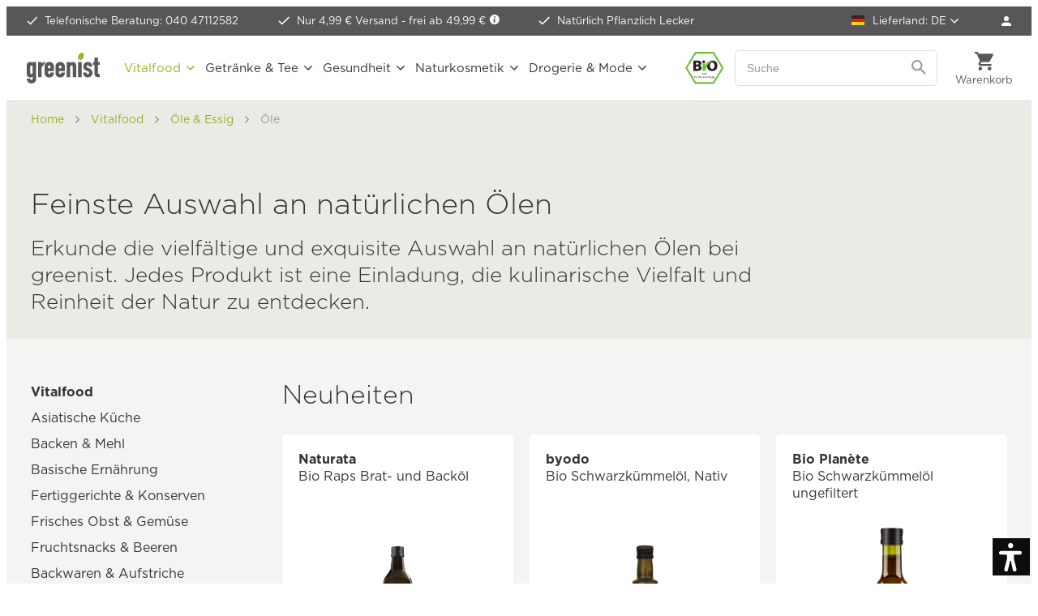

--- FILE ---
content_type: text/html; charset=UTF-8
request_url: https://www.greenist.de/oele.html?f=127
body_size: 43056
content:
<!DOCTYPE html>
<html class="no-js" lang="de" itemscope="itemscope" itemtype="https://schema.org/WebPage">
<head>
<meta charset="utf-8"><script>window.dataLayer = window.dataLayer || [];</script><script>window.dataLayer.push({"ecommerce":{"currencyCode":"EUR","impressions":[{"name":"Bio Naturtr\u00fcb Oliven\u00f6l extra","id":"CAS-OLIVI","price":"14.906542056075","brand":"Casolare","category":"\u00d6le","list":"Category","position":"1"},{"name":"Bio Brat\u00f6l Raps","id":"BYO-RPSBRO","price":"7.4672897196262","brand":"byodo","category":"\u00d6le","list":"Category","position":"2"},{"name":"Bio Brat-Oliven\u00f6l","id":"BPL-BRATO1","price":"8.8691588785047","brand":"Bio Plan\u00e8te","category":"\u00d6le","list":"Category","position":"3"},{"name":"Bio Oliven\u00f6l mild nativ extra","id":"BPL-OLME","price":"8.3644859813084","brand":"Bio Plan\u00e8te","category":"\u00d6le","list":"Category","position":"4"},{"name":"Bio Steirisches K\u00fcrbiskern\u00f6l","id":"HAM-KKOEL","price":"9.2990654205607","brand":"Hamlitsch","category":"\u00d6le","list":"Category","position":"5"},{"name":"Bio Brat\u00f6l und Frittier\u00f6l ged\u00e4mpft","id":"BPL-BRFR","price":"3.7289719626168","brand":"Bio Plan\u00e8te","category":"\u00d6le","list":"Category","position":"6"},{"name":"Bio Sonnenblumen\u00f6l nativ","id":"PLAN-SBO.1","price":"15.841121495327","brand":"Bio Plan\u00e8te","category":"\u00d6le","list":"Category","position":"7"},{"name":"Bio Ghee","id":"LLTH-GHEE","price":"15.841121495327","brand":"Lilith","category":"\u00d6le","list":"Category","position":"8"},{"name":"Bio O&amp;#039;range Oliven\u00f6l &amp;amp; Orange, 250 ml","id":"BPL-OOO","price":"7.4299065420561","brand":"Bio Plan\u00e8te","category":"\u00d6le","list":"Category","position":"9"},{"name":"Bio Kokos\u00f6l nativ","id":"DEN-KOKOL1","price":"5.5607476635514","brand":"dennree","category":"\u00d6le","list":"Category","position":"10"},{"name":"Bio Brat\u00f6l Olive","id":"DEN-BROLV","price":"11.168224299065","brand":"dennree","category":"\u00d6le","list":"Category","position":"11"},{"name":"Bio Sesam\u00f6l ger\u00f6stet","id":"ARC-SEGE","price":"4.6635514018692","brand":"Arche Naturk\u00fcche","category":"\u00d6le","list":"Category","position":"12"},{"name":"Bio Oliven\u00f6l Kreta P.G.I., nativ extra","id":"RAP-OKP","price":"15.411214953271","brand":"Rapunzel","category":"\u00d6le","list":"Category","position":"13"},{"name":"Bio Schwarzk\u00fcmmel\u00f6l ungefiltert","id":"BPL-SKMLU","price":"13.03738317757","brand":"Bio Plan\u00e8te","category":"\u00d6le","list":"Category","position":"14"},{"name":"Bio Omega Pink Lein\u00f6l-Mixtur","id":"BPL-PINK","price":"6.5327102803738","brand":"Bio Plan\u00e8te","category":"\u00d6le","list":"Category","position":"15"},{"name":"Bio Sesam\u00f6l nativ","id":"BPL-SESA","price":"5.8785046728972","brand":"Bio Plan\u00e8te","category":"\u00d6le","list":"Category","position":"16"},{"name":"Bio Schwarzk\u00fcmmel\u00f6l nativ","id":"BPL-SCHON","price":"7.6542056074766","brand":"Bio Plan\u00e8te","category":"\u00d6le","list":"Category","position":"17"},{"name":"Bio O&amp;#039;citron Oliven\u00f6l &amp;amp; Zitrone, 250 ml","id":"BPL-OOZ","price":"7.4299065420561","brand":"Bio Plan\u00e8te","category":"\u00d6le","list":"Category","position":"18"},{"name":"Bio Brat\u00f6l Olive Mediterran","id":"BYO-BRATOLIV","price":"13.542056074766","brand":"byodo","category":"\u00d6le","list":"Category","position":"19"},{"name":"Bio Brat- und Back\u00f6l, high oleic","id":"DEN-BBTOL","price":"4.196261682243","brand":"dennree","category":"\u00d6le","list":"Category","position":"20"},{"name":"Bio Mariendistel\u00f6l nativ, Nahrungserg\u00e4nzungsmittel","id":"BPL-MNDO","price":"7.4299065420561","brand":"Bio Plan\u00e8te","category":"\u00d6le","list":"Category","position":"21"},{"name":"Bio Walnuss\u00f6l nativ, 100ml","id":"BPL-WLNS","price":"5.1308411214953","brand":"Bio Plan\u00e8te","category":"\u00d6le","list":"Category","position":"22"},{"name":"Bio Brat\u00f6l Klassik","id":"BYO-BROLKL","price":"5.785046728972","brand":"byodo","category":"\u00d6le","list":"Category","position":"23"}]},"google_tag_params":{"ecomm_pagetype":"category","ecomm_prodid":["CAS-OLIVI","BYO-RPSBRO","BPL-BRATO1","BPL-OLME","HAM-KKOEL","BPL-BRFR","PLAN-SBO.1","LLTH-GHEE","BPL-OOO","DEN-KOKOL1","DEN-BROLV","ARC-SEGE","RAP-OKP","BPL-SKMLU","BPL-PINK","BPL-SESA","BPL-SCHON","BPL-OOZ","BYO-BRATOLIV","DEN-BBTOL","BPL-MNDO","BPL-WLNS","BYO-BROLKL"],"ecomm_category":"\u00d6le"}});</script><script>window.dataLayer = window.dataLayer || [];
function gtag() {
    dataLayer.push(arguments);
}
gtag("consent", "default", {
    ad_personalization: "denied",
    ad_user_data: "denied",
    ad_storage: "denied",
    analytics_storage: "denied",
    functionality_storage: "denied",
    personalization_storage: "denied",
    security_storage: "denied",
    wait_for_update: "500"
});
gtag('set', 'url_passthrough', true);
gtag("set", "ads_data_redaction", true);</script><!-- WbmTagManager -->
<script>
var googleTagManagerFunction = function(w,d,s,l,i) {
    w[l]=w[l]||[];
    w[l].push({'gtm.start':new Date().getTime(),event:'gtm.js'});
    var f=d.getElementsByTagName(s)[0],j=d.createElement(s),dl=l!='dataLayer'?'&l='+l:'';
    j.async=true;
    j.src='https://tm.greenist.de/gtm.js?id='+i+dl+'';
    f.parentNode.insertBefore(j,f);
};

setTimeout(() => {
    googleTagManagerFunction(window,document,'script','dataLayer','GTM-WDK483');
}, 3000);
</script>
<!-- End WbmTagManager -->
<script type="text/javascript">
var _iub = _iub || [];
_iub.csConfiguration = {"googleConsentMode":"template","emitGtmEvents":true,"askConsentAtCookiePolicyUpdate":true,"enableFadp":true,"fadpApplies":true,"floatingPreferencesButtonDisplay":"anchored-bottom-left","lang":"de","perPurposeConsent":true,"purposes":"1,2,3,4,5","siteId":3386044,"whitelabel":false,"cookiePolicyId":98000745,"i18n":{"de":{"banner":{"title":"Diese Website nutzt Cookies.","dynamic":{"body":"<p class=\"iub-p\">Wir und ausgewählte Dritte setzen Cookies oder ähnliche Technologien für technische Zwecke ein und – mit Ihrer Einwilligung – für Funktionalität, Nutzererfahrung, Erfolgsmessung und Marketing (personalisierte Anzeigen), wie in der <a href=\"https://www.greenist.de/datenschutzerklaerung\" class=\"iubenda-cs-cookie-policy-lnk\" target=\"_blank\" rel=\"noopener\">Cookie-Richtlinie</a> beschrieben. Im Fall der Ablehnung könnten bestimmte Funktionen nicht verfügbar sein.</p><p class=\"iub-p\">Ihre Einwilligung können Sie jederzeit erteilen, verweigern oder widerrufen.</p><p class=\"iub-p\"><a href=\"/impressum\">Impressum</a> | <a href=\"/datenschutzerklaerung\">Datenschutz</a></p>"}}}},"floatingPreferencesButtonCaption":true, "banner":{ "acceptButtonColor":"#94B022","acceptButtonDisplay":true,"backgroundColor":"#FFFFFF","backgroundOverlay":true,"brandBackgroundColor":"#FFFFFF","closeButtonDisplay":false,"customizeButtonColor":"#999999","customizeButtonDisplay":true,"explicitWithdrawal":true,"listPurposes":true,"logo":"https://www.greenist.de/media/unknown/47/1b/7e/logo-small.svg","linksColor":"#94B022","position":"float-center","rejectButtonColor":"#94B022","rejectButtonDisplay":true,"showPurposesToggles":true,"textColor":"#333333" }};
</script>
<script type="text/javascript" src="//cs.iubenda.com/sync/3386044.js"></script>
<script type="text/javascript" src="//cdn.iubenda.com/cs/beta/iubenda_cs.js" charset="UTF-8" async></script>
<style type="text/css">
#iubenda-cs-banner .iubenda-cs-container .iubenda-cs-brand {
border-bottom: 1px solid #DDDDDD !important;
}
#iubenda-cs-banner .iubenda-cs-container #iubenda-cs-title {
color: #333333;
font-family: "Gotham A", "Gotham B", Helvetica, Roboto, Arial, sans-serif !important;
font-size: 26px !important;
font-weight: 300 !important;
margin-top: 0 !important;
}
#iubenda-cs-banner .iubenda-cs-container #iubenda-cs-paragraph [class^=iub] {
color: #333333 !important;
font-family: "Gotham A", "Gotham B", Helvetica, Roboto, Arial, sans-serif !important;
font-size: 14px !important;
font-weight: 300 !important;
margin-bottom: 12px !important;
}
#iubenda-cs-banner .iubenda-cs-container .iubenda-banner-content a {
color: #94b022 !important;
opacity: 1 !important;
text-decoration: none !important;
}
#iubenda-cs-banner .iubenda-cs-container .iubenda-banner-content a:hover,
#iubenda-cs-banner .iubenda-cs-container .iubenda-banner-content a:focus {
color: #5d872e !important;
opacity: 1 !important;
text-decoration: none !important;
}
#iubenda-cs-banner .iubenda-cs-container input[type='checkbox']:checked {
content: '' !important;
}
#iubenda-cs-banner .iubenda-cs-container .iubenda-cs-opt-group button.iubenda-cs-btn-primary,
#iubenda-cs-banner .iubenda-cs-container .iubenda-cs-opt-group button.iubenda-cs-customize-btn {
background-color: #FFFFFF !important;
border: 1px solid #94b022 !important;
border-radius: 5px !important;
color: #94b022 !important;
font-family: "Gotham A", "Gotham B", Helvetica, Roboto, Arial, sans-serif !important;
font-size: 16px !important;
font-weight: 400 !important;
padding: 14px 27px !important;
}
#iubenda-cs-banner .iubenda-cs-container .iubenda-cs-opt-group button.iubenda-cs-btn-primary:hover,
#iubenda-cs-banner .iubenda-cs-container .iubenda-cs-opt-group button.iubenda-cs-btn-primary:focus,
#iubenda-cs-banner .iubenda-cs-container .iubenda-cs-opt-group button.iubenda-cs-customize-btn:hover,
#iubenda-cs-banner .iubenda-cs-container .iubenda-cs-opt-group button.iubenda-cs-customize-btn:focus {
background-color: #94b022 !important;
color: #FFFFFF !important;
outline: none !important;
}
#iubenda-cs-banner .iubenda-cs-container .iubenda-cs-opt-group button.iubenda-cs-accept-btn {
background-color: #94b022 !important;
border-radius: 5px !important;
color: #FFFFFF !important;
font-family: "Gotham A", "Gotham B", Helvetica, Roboto, Arial, sans-serif !important;
font-size: 16px !important;
font-weight: 400 !important;
padding: 15px 30px !important;
}
#iubenda-cs-banner .iubenda-cs-container .iubenda-cs-opt-group button.iubenda-cs-accept-btn:hover,
#iubenda-cs-banner .iubenda-cs-container .iubenda-cs-opt-group button.iubenda-cs-accept-btn:focus {
background-color: #5d872e !important;
outline: none !important;
}
#iubenda-iframe * {
font-family: "Gotham A", "Gotham B", Helvetica, Roboto, Arial, sans-serif !important;
font-weight: 300 !important;
}
#iubenda-iframe #iubenda-iframe-content .purposes-header {
background: #FFFFFF !important;
}
#iubenda-iframe #iubenda-iframe-content .iub-btn.iub-btn-cp {
background: #FFFFFF !important;
border: 1px solid #94b022 !important;
border-radius: 5px !important;
color: #94b022 !important;
font-size: 16px !important;
font-weight: 400 !important;
padding: 9px 29px !important;
}
#iubenda-iframe #iubenda-iframe-content .iub-btn.iub-btn-cp:hover,
#iubenda-iframe #iubenda-iframe-content .iub-btn.iub-btn-cp:focus {
background: #94b022 !important;
border: 1px solid #94b022 !important;
color: #FFFFFF !important;
outline: none !important;
}
#iubenda-iframe #iubenda-iframe-content .purposes-header .iub-iframe-brand-button {
display: none !important;
}
#iubenda-iframe #iubenda-iframe-content .purposes-header .purposes-header-title {
font-family: "Gotham A", "Gotham B", Helvetica, Roboto, Arial, sans-serif !important;
font-size: 26px !important;
font-weight: 300 !important;
color: #333333 !important;
}
#iubenda-iframe #iubenda-iframe-content .purposes-header .purposes-header-text {
font-family: "Gotham A", "Gotham B", Helvetica, Roboto, Arial, sans-serif !important;
font-weight: 300 !important;
color: #333333 !important;
}
#iubenda-iframe #iubenda-iframe-content input[type='checkbox']:checked {
content: '' !important;
}
#iubenda-iframe #iubenda-iframe-content .iub-btn-consent {
box-shadow: none !important;
border-radius: 5px !important;
font-weight: 400 !important;
}
#iubenda-iframe #iubenda-iframe-content .iub-btn-consent:focus {
outline: none !important;
}
#iubenda-iframe #iubenda-iframe-content .purposes-section-header-title {
font-family: "Gotham A", "Gotham B", Helvetica, Roboto, Arial, sans-serif !important;
font-size: 22px !important;
font-weight: 300 !important;
color: #333333 !important;
}
#iubenda-iframe #iubenda-iframe-content .purposes-section-header-text {
font-family: "Gotham A", "Gotham B", Helvetica, Roboto, Arial, sans-serif !important;
font-weight: 300 !important;
color: #333333 !important;
}
#iubenda-iframe #iubenda-iframe-content #purposes-content-container .purposes-item .purposes-item-title label {
font-family: "Gotham A", "Gotham B", Helvetica, Roboto, Arial, sans-serif !important;
font-size: 22px;
font-weight: 300 !important;
color: #333333 !important;
}
#iubenda-iframe #iubenda-iframe-content .purposes-item .purposes-item-body {
font-family: "Gotham A", "Gotham B", Helvetica, Roboto, Arial, sans-serif !important;
font-weight: 300 !important;
color: #333333 !important;
}
#iubenda-iframe #iubenda-iframe-content #iubFooterBtnContainer button {
background: #94b022 !important;
border-radius: 5px !important;
font-size: 16px !important;
font-weight: 400 !important;
padding: 10px 30px !important;
}
#iubenda-iframe #iubenda-iframe-content .iub-btn-back {
background: #FFFFFF !important;
border: 1px solid #94b022 !important;
border-radius: 5px !important;
color: #94b022 !important;
font-size: 16px !important;
font-weight: 400 !important;
padding: 9px 29px !important;
}
#iubenda-iframe #iubenda-iframe-content .iub-btn-back:hover,
#iubenda-iframe #iubenda-iframe-content .iub-btn-back:focus {
background: #94b022 !important;
border: 1px solid #94b022 !important;
color: #FFFFFF !important;
outline: none !important;
}
button.iubenda-tp-btn.iubenda-cs-preferences-link {
display: none !important;
}
</style>
<meta name="author" content="" />
<meta name="robots" content="noindex,follow" />
<meta name="revisit-after" content="15 days" />
<meta name="keywords" content="Öle, Fette, Olivenöl, Leinöl, Kokosöl, kochen, backen" />
<meta name="description" content="Entdecke 🌿 exklusive, natürliche Öle bei greenist! ✨ Geschmack &amp; Qualität vereint für einzigartige Kulinarik. 🌱" />
<meta property="og:type" content="product.group" />
<meta property="og:site_name" content="greenist.de - natürlich gut" />
<meta property="og:title" content="Öle" />
<meta property="og:description" content=" Erkunde die vielfältige und exquisite Auswahl an natürlichen Ölen bei greenist. Jedes Produkt ist eine Einladung, die kulinarische Vielfalt und…" />
<meta name="twitter:card" content="product" />
<meta name="twitter:site" content="greenist.de - natürlich gut" />
<meta name="twitter:title" content="Öle" />
<meta name="twitter:description" content=" Erkunde die vielfältige und exquisite Auswahl an natürlichen Ölen bei greenist. Jedes Produkt ist eine Einladung, die kulinarische Vielfalt und…" />
<meta property="og:image" content="https://www.greenist.de/media/unknown/07/c0/3e/logo-tagline.svg" />
<meta name="twitter:image" content="https://www.greenist.de/media/unknown/07/c0/3e/logo-tagline.svg" />
<meta itemprop="copyrightHolder" content="greenist.de - natürlich gut" />
<meta itemprop="copyrightYear" content="2025" />
<meta itemprop="isFamilyFriendly" content="True" />
<meta itemprop="image" content="https://www.greenist.de/media/unknown/07/c0/3e/logo-tagline.svg" />
<meta name="viewport" content="width=device-width, initial-scale=1.0">
<meta name="mobile-web-app-capable" content="yes">
<meta name="apple-mobile-web-app-title" content="greenist.de - natürlich gut">
<meta name="apple-mobile-web-app-capable" content="yes">
<meta name="apple-mobile-web-app-status-bar-style" content="default">
<link rel="apple-touch-icon-precomposed" href="https://www.greenist.de/media/image/e6/4c/84/apple-touch-icon.png">
<link rel="shortcut icon" href="https://www.greenist.de/media/unknown/d9/0c/f4/favicon.ico">
<meta name="msapplication-navbutton-color" content="#94b022" />
<meta name="application-name" content="greenist.de - natürlich gut" />
<meta name="msapplication-starturl" content="https://www.greenist.de/" />
<meta name="msapplication-window" content="width=1024;height=768" />
<meta name="msapplication-TileImage" content="https://www.greenist.de/media/image/f3/ab/6e/mstile-150x15057d004e4e9c2f.png">
<meta name="msapplication-TileColor" content="#94b022">
<meta name="theme-color" content="#94b022" />
<title itemprop="name">Natürliche Öle | Vielfalt &amp; Reinheit | greenist </title>
<link rel="preload" as="font" crossorigin="crossorigin" type="font/woff2" href="/themes/Frontend/Responsive/frontend/_public/src/fonts/shopware.woff2?">
<link href="/web/cache/1767870494_bfa18e846b73d4abc439a368d74d9ea7.css" media="all" rel="stylesheet" type="text/css" />
<script>var dv_accessibility_options = {"language":"de","filters":{"height":"","displayBlock":".cart--amount,.cart--display,.cart--quantity","lineHeight":".account--display,.filter-panel--title,.navigation--signin-btn,.cart--amount,.cookie-permission--decline-button,.cookie-permission--configure-button,.cart--display","wrapInput":".main-search--form"},"enabledModules":{"keyboardNav":"1","contrast":"1","highlightLinks":"1","biggerText":"1","textSpacing":"1","legibleFonts":"1","bigCursor":"1","readingGuide":"1","tooltips":"1","pauseAnimations":"1"},"enableResetButton":"1","enablePageStructureButton":"1","enablePositionButton":"1","moduleKeyboardNav":{"frameColor":"#ff0000"},"moduleContrast":{"useInverseColors":"1","useDarkContrast":"1","useLightContrast":"1","useDesaturate":"1"},"moduleHighlightLinks":{"color":"#ffff00","background":"#00d1113a","highlightColor":"#000000"},"moduleBiggerText":{"factor":"5"},"moduleTextSpacing":{"factor":"2"},"moduleLegibleFonts":["dvaccess-legible-fonts","dvaccess-legible-fonts-1"],"moduleBigCursor":{"imageURL":"[data-uri]"},"moduleReadingGuide":{"color":"#ff0000","background":"#000000","readingGuideColor":"#ff0000"},"snippets":{"en":{"app.toggle.label":"Toggle Accessibility Tool","menu.title":"Accessibility support tools","menu.button.move":"Move icon","menu.button.page-structure":"Page Structure","menu.button.reset":"Reset","menu.header.headers":"Headers","menu.header.landmarks":"Landmarks","menu.header.links":"Links","menu.position.left-top":"left top","menu.position.left-center":"left center","menu.position.left-bottom":"left bottom","menu.position.right-top":"right top","menu.position.right-center":"right center","menu.position.right-bottom":"right bottom","menu.position.center-top":"center top","menu.position.center-bottom":"center bottom","module.button.bigger-text":"Bigger Text","module.button.bigger-text.0":"Bigger Text","module.button.bigger-text.1":"Bigger Text","module.button.bigger-text.2":"Bigger Text","module.button.bigger-text.3":"Bigger Text","module.button.cursor":"Cursor","module.button.cursor.0":"Big Cursor","module.button.contrast":"Contrast +","module.button.contrast.0":"Invert Colors","module.button.contrast.1":"Dark Contrast","module.button.contrast.2":"Light Contrast","module.button.contrast.3":"Desaturate","module.button.highlight-links":"Highlight Links","module.button.keyboard-nav":"Navigation by tab-key","module.button.legible-fonts":"Font","module.button.legible-fonts.0":"Legible font","module.button.legible-fonts.1":"Dyslexia friendly","module.button.pause-animations":"Pause Animations","module.button.pause-animations.0":"Play Animations","module.button.reading-guide":"Reading-Guide","module.button.text-spacing":"Text Spacing","module.button.text-spacing.0":"Light Spacing","module.button.text-spacing.1":"Moderate Spacing","module.button.text-spacing.2":"Heavy Spacing","module.button.tooltips":"Additional description"},"de":{"app.toggle.label":"Accessibility Tool ausklappen","menu.title":"Barrierefrei Hilfswerkzeuge","menu.button.move":"Icon verschieben","menu.button.page-structure":"Seiten-Struktur","menu.button.reset":"Zur\u00fccksetzen","menu.header.headers":"\u00dcberschriften","menu.header.landmarks":"Landmarks","menu.header.links":"Links","menu.position.left-top":"links oben","menu.position.left-center":"links zentriert","menu.position.left-bottom":"links unten","menu.position.right-top":"rechts oben","menu.position.right-center":"rechts mitte","menu.position.right-bottom":"rechts unten","menu.position.center-top":"mitte oben","menu.position.center-bottom":"mitte unten","module.button.bigger-text":"Gr\u00f6\u00dferer Text","module.button.bigger-text.0":"Gr\u00f6\u00dferer Text","module.button.bigger-text.1":"Gr\u00f6\u00dferer Text","module.button.bigger-text.2":"Gr\u00f6\u00dferer Text","module.button.bigger-text.3":"Gr\u00f6\u00dferer Text","module.button.cursor":"Mauszeiger","module.button.cursor.0":"Gro\u00dfer Mauszeiger","module.button.contrast":"Kontrast +","module.button.contrast.0":"Invertierte Farben","module.button.contrast.1":"Dunkler Kontrast","module.button.contrast.2":"Heller Kontrast","module.button.contrast.3":"Schwarz-Wei\u00df","module.button.highlight-links":"Links hervorheben","module.button.keyboard-nav":"Navigation per Tab-Taste","module.button.legible-fonts":"Schriftart","module.button.legible-fonts.0":"Lesbare Schriftart","module.button.legible-fonts.1":"Legasthenie freundlich","module.button.pause-animations":"Animationen pausieren","module.button.pause-animations.0":"Animationen abspielen","module.button.reading-guide":"Lese-F\u00fchrung","module.button.text-spacing":"Zeichen-Abstand","module.button.text-spacing.0":"Kleiner Abstand","module.button.text-spacing.1":"Moderater Abstand","module.button.text-spacing.2":"Gro\u00dfer Abstand","module.button.tooltips":"Zus\u00e4tzliche Beschreibung"}}};</script>
<link href="/custom/plugins/VerignDvAccessibility/Resources/public/css/dvaccess.min.css" media="all" rel="stylesheet" type="text/css" />
<link href="/custom/plugins/VerignDvAccessibility/Resources/public/css/shopwareaccess.css" media="all" rel="stylesheet" type="text/css" />
<script id='merchantWidgetScript' src="https://www.gstatic.com/shopping/merchant/merchantwidget.js" defer></script>
<script type="text/javascript">
merchantWidgetScript.addEventListener('load', function () {
merchantwidget.start({
position: 'RIGHT_BOTTOM',
sideMargin: 10,
bottomMargin: 60,
mobileSideMargin: 10,
mobileBottomMargin: 60
});
});
</script>
</head>
<body class=" is--ctl-listing is--act-index
" ><!-- WbmTagManager (noscript) -->
<noscript><iframe src="https://tm.greenist.de/ns.html?id=GTM-WDK483"
            height="0" width="0" style="display:none;visibility:hidden"></iframe></noscript>
<!-- End WbmTagManager (noscript) -->
<div data-paypalUnifiedMetaDataContainer="true" data-paypalUnifiedRestoreOrderNumberUrl="https://www.greenist.de/widgets/PaypalUnifiedOrderNumber/restoreOrderNumber" class="is--hidden">
</div>
<script>var mlvpProductData = [];var mlvpConfig = {controllerUrl: 'https://www.greenist.de/MaxiaLvp/ajaxProductBox',inStockInfo: false};</script>
<script>
    </script>
<div itemscope itemtype="https://schema.org/WebSite">
<meta itemprop="url" content="https://www.greenist.de"/>
<meta itemprop="name" content="greenist"/>
</div>
<div class="themeOverlay"></div>
<div class="page-wrap">
<noscript class="noscript-main">
<div class="alert is--warning">
<div class="alert--icon">
<i class="icon--element icon--warning"></i>
</div>
<div class="alert--content">
Um greenist.de&#x20;-&#x20;nat&#xFC;rlich&#x20;gut in vollem Umfang nutzen zu k&ouml;nnen, empfehlen wir Ihnen Javascript in Ihrem Browser zu aktiveren.
</div>
</div>
</noscript>
<header class="header-main">
<div class="top-bar">
<ul class="advantages">
<li  class="hiddenmobile">
<span class="icon-check-white"></span>
<a class="linkHotline" href="tel:+494047112582">Telefonische Beratung: 040 47112582</a>
</li>
<li>
<span class="icon-check-white"></span>
Nur 4,99 € Versand -&nbsp;<a href="https://www.greenist.de/versandbedingungen" data-modalbox="true" data-mode="ajax" data-modalbox="true" data-mode="ajax">frei ab 49,99 € <i class="icon--info2"></i></a>
</li>
<li>
<span class="icon-check-white"></span>
Natürlich Pflanzlich Lecker
</li>
</ul>
<nav class="top-menu top-bar--navigation">
<ul>
<li class="navigation--entry entry--nfsw-country-selection">
<form method="post" class="language--form">
<div class="field--select">
<label>
<img src="/custom/plugins/NfswPriceByCountry/Resources/frontend/img/flags/icon-flag-de.png" class="nfsw-country-selection-flag" alt="DE"/>
Lieferland:
DE
</label>
<select name="nfswcountry" data-auto-submit="true">
<option value="DE" selected="selected">
Deutschland
</option>
<option value="AT" >
Österreich
</option>
<option value="CH" >
Schweiz
</option>
<option value="BE" >
Belgien
</option>
<option value="BG" >
Bulgarien
</option>
<option value="DK" >
Dänemark
</option>
<option value="EE" >
Estland
</option>
<option value="FI" >
Finnland
</option>
<option value="FR" >
Frankreich
</option>
<option value="GR" >
Griechenland
</option>
<option value="GB" >
Großbritannien
</option>
<option value="GP" >
Guadeloupe
</option>
<option value="IE" >
Irland
</option>
<option value="IT" >
Italien
</option>
<option value="HR" >
Kroatien
</option>
<option value="LV" >
Lettland
</option>
<option value="LT" >
Litauen
</option>
<option value="LU" >
Luxemburg
</option>
<option value="MT" >
Malta
</option>
<option value="MC" >
Monaco
</option>
<option value="NC" >
Neukaledonien
</option>
<option value="NL" >
Niederlande
</option>
<option value="NO" >
Norwegen
</option>
<option value="PL" >
Polen
</option>
<option value="PT" >
Portugal
</option>
<option value="SE" >
Schweden
</option>
<option value="SK" >
Slowakei
</option>
<option value="SI" >
Slowenien
</option>
<option value="CZ" >
Tschechien
</option>
<option value="HU" >
Ungarn
</option>
</select>
<input type="hidden" name="__redirect" value="1">
</div>
</form>
</li>
<li class="navigation--entry" role="menuitem">
<a href="https://www.greenist.de/account" title="Anmelden" class="btn is--icon-left entry--link account--link">
<span class="icon-account"></span>
<span class="account--display">Mein Konto</span>
</a>
</li>
</ul>
</nav>
</div>
<div class="container header--navigation">
<a class="btn menu--trigger" href="#offcanvas--left" data-offcanvas="true" data-offCanvasSelector=".sidebar-main">
<i class="icon--menu"></i>
<span>Menü</span>
</a>
<a class="logo--link" href="https://www.greenist.de/" title="greenist.de - natürlich gut - zur Startseite wechseln">
<picture>
<source srcset="https://www.greenist.de/media/unknown/07/c0/3e/logo-tagline.svg" media="(min-width: 1350px)">
<img srcset="https://www.greenist.de/media/unknown/47/1b/7e/logo-small.svg" alt="greenist.de - natürlich gut - zur Startseite wechseln" />
</picture>
</a>
<nav class="shop--navigation block-group">
<ul class="navigation--list block-group" role="menubar">
<li class="navigation--entry entry--bioseal">
<span class="icon-bio"></span>
</li>
<li class="navigation--entry entry--search" role="menuitem" data-search="true" aria-haspopup="true" data-minLength="2">
<a class="btn entry--link entry--trigger" href="#show-hide--search" title="Suche anzeigen / schließen" aria-label="Suche anzeigen / schließen">
<i class="icon--search"></i>
<span class="search--display">Suchen</span>
</a>
<form action="/search" method="get" class="main-search--form">
<input type="search" name="sSearch" aria-label="Suche" class="main-search--field" autocomplete="off" autocapitalize="off" placeholder="Suche" />
<button type="submit" class="main-search--button" aria-label="Suchen">
<svg version="1.1" id="Ebene_1" xmlns="http://www.w3.org/2000/svg" xmlns:xlink="http://www.w3.org/1999/xlink" x="0px" y="0px" width="18px" height="18px" viewBox="0 0 22 22" enable-background="new 0 0 22 22" xml:space="preserve">
<path fill="#999999" d="M15.752,13.821h-0.993l-0.353-0.339c1.232-1.434,1.974-3.293,1.974-5.315C16.38,3.656,12.724,0,8.213,0
S0.046,3.656,0.046,8.167s3.656,8.167,8.167,8.167c2.022,0,3.882-0.741,5.315-1.974l0.339,0.353v0.993l6.282,6.27l1.872-1.872
L15.752,13.821z M8.213,13.821c-3.129,0-5.654-2.525-5.654-5.654s2.525-5.654,5.654-5.654s5.654,2.525,5.654,5.654
S11.342,13.821,8.213,13.821z"/>
</svg>
<span class="main-search--text">Suchen</span>
</button>
</form>
</li>

    



	<li class="navigation--entry entry--account" role="menuitem" data-offcanvas="true" data-offCanvasSelector=".account--dropdown-navigation">
		
			<a href="https://www.greenist.de/account" title="Anmelden" class="btn entry--link account--link">
				<span class="icon-account-dark"></span>
				<span class="account--display">
					Anmelden
				</span>
			</a>

            
				<div class="account--dropdown-navigation">

                    
						<div class="navigation--smartphone">
							<ul class="navigation--list ">
								<li class="navigation--entry entry--close-off-canvas">
									<a href="#close-account-menu" class="navigation--link" title="Menü schließen" aria-label="Menü schließen">
                                        Mein Konto <i class="icon-close-menu"></i>
									</a>
								</li>
							</ul>
						</div>
                    

                    
                            <div class="account--menu is--rounded">
        
                            
                


                
                <div class="account--menu-container">

                    
                        
                        <ul class="sidebar--navigation navigation--list is--level0 show--active-items">
                            
                                
                                
                                    
    		<li class="navigation--entry">
			<span class="navigation--signin">
				<a href="https://www.greenist.de/account#hide-registration" class="navigation--link btn is--primary">
					Anmelden
				</a>
				<a href="https://www.greenist.de/account#show-registration" class="navigation--link btn is--secondary">
					Registrieren
				</a>
			</span>
		</li>
	

                                    
                                        <li class="navigation--entry">
                                            <a href="https://www.greenist.de/account" title="Übersicht" class="navigation--link">
                                                Übersicht
                                            </a>
                                        </li>
                                    
                                

                                
                                
                                    <li class="navigation--entry">
                                        <a href="https://www.greenist.de/account/profile" title="Persönliche Daten" class="navigation--link" rel="nofollow">
                                            Persönliche Daten
                                        </a>
                                    </li>
                                

                                
                                
                                                                            
                                            <li class="navigation--entry">
                                                <a href="https://www.greenist.de/address/index/sidebar/" title="Adressen" class="navigation--link" rel="nofollow">
                                                    Adressen
                                                </a>
                                            </li>
                                        
                                                                    

                                
                                
                                    <li class="navigation--entry">
                                        <a href="https://www.greenist.de/account/payment" title="Zahlungsarten" class="navigation--link" rel="nofollow">
                                            Zahlungsarten
                                        </a>
                                    </li>
                                

                                
                                
                                    <li class="navigation--entry">
                                        <a href="https://www.greenist.de/account/orders" title="Bestellungen" class="navigation--link" rel="nofollow">
                                            Bestellungen
                                        </a>
                                    </li>
                                

                                
                                
	<li class="navigation--entry">
		<a href="https://www.greenist.de/account/downloads" title="Sofortdownloads" class="navigation--link" rel="nofollow">
            Sofortdownloads
		</a>
	</li>


                                
                                
    
                    <li class="navigation--entry">
        <a href="https://www.greenist.de/wishlist" class="navigation--link">
            Wunschlisten
        </a>
    </li>

    


                                
                                
                                                                    

                                
                                
            <li class="navigation--entry">
            <a href="https://www.greenist.de/EasyCoupon/list"
               title="Meine Gutscheine"
               class="navigation--link">
                Meine Gutscheine
            </a>
        </li>
        
                                                                    

                            
                        </ul>
                    
                </div>
                    
    </div>
                    
				</div>
            
		
	</li>




	<li class="navigation--entry entry--cart" role="menuitem">
		<a class="btn cart--link" href="https://www.greenist.de/checkout/cart" title="Warenkorb">
			<span class="cart--display">
									Warenkorb
							</span>

			<span class="badge is--primary is--minimal cart--quantity is--hidden">0</span>

			<i class="icon--basket"></i>

			<span class="cart--amount">
				0,00&nbsp;&#8364; 
			</span>
		</a>
		<div class="ajax-loader">&nbsp;</div>
	</li>




</ul>
</nav>
<div class="search-mobile">
<form action="/search" method="get" class="main-search--form">
<input type="search" name="sSearch" aria-label="Suche" class="main-search--field" autocomplete="off" autocapitalize="off" placeholder="Suche" />
<button type="submit" class="main-search--button" aria-label="Suchen">
<svg version="1.1" id="Ebene_1" xmlns="http://www.w3.org/2000/svg" xmlns:xlink="http://www.w3.org/1999/xlink" x="0px" y="0px" width="18px" height="18px" viewBox="0 0 22 22" enable-background="new 0 0 22 22" xml:space="preserve">
<path fill="#999999" d="M15.752,13.821h-0.993l-0.353-0.339c1.232-1.434,1.974-3.293,1.974-5.315C16.38,3.656,12.724,0,8.213,0
S0.046,3.656,0.046,8.167s3.656,8.167,8.167,8.167c2.022,0,3.882-0.741,5.315-1.974l0.339,0.353v0.993l6.282,6.27l1.872-1.872
L15.752,13.821z M8.213,13.821c-3.129,0-5.654-2.525-5.654-5.654s2.525-5.654,5.654-5.654s5.654,2.525,5.654,5.654
S11.342,13.821,8.213,13.821z"/>
</svg>
<span class="main-search--text">Suchen</span>
</button>
</form>
</div>
<nav class="navigation-main">
<div data-menu-scroller="true" data-listSelector=".navigation--list.container" data-viewPortSelector=".navigation--list-wrapper">
<div class="navigation--list-wrapper">
<ul class="navigation--list container" role="menubar" itemscope="itemscope" itemtype="http://schema.org/SiteNavigationElement">
<li class="navigation--entry is--active" role="menuitem"><a class="navigation--link is--active" href="https://www.greenist.de/vitalfood.html" title="Vitalfood" itemprop="url"><span itemprop="name">Vitalfood</span></a></li><li class="navigation--entry" role="menuitem"><a class="navigation--link" href="https://www.greenist.de/getraenke-tee.html" title="Getränke & Tee" itemprop="url"><span itemprop="name">Getränke & Tee</span></a></li><li class="navigation--entry" role="menuitem"><a class="navigation--link" href="https://www.greenist.de/gesundheit.html" title="Gesundheit" itemprop="url"><span itemprop="name">Gesundheit</span></a></li><li class="navigation--entry" role="menuitem"><a class="navigation--link" href="https://www.greenist.de/naturkosmetik.html" title="Naturkosmetik" itemprop="url"><span itemprop="name">Naturkosmetik</span></a></li><li class="navigation--entry" role="menuitem"><a class="navigation--link" href="https://www.greenist.de/drogerie-mode.html" title="Drogerie & Mode" itemprop="url"><span itemprop="name">Drogerie & Mode</span></a></li>        </ul>
</div>
<div class="advanced-menu" data-advanced-menu="true" data-hoverDelay="700">
<div class="menu--container">
<div class="button-container">
<a href="https://www.greenist.de/vitalfood.html" class="button--category" aria-label="Zur Kategorie Vitalfood" title="Zur Kategorie Vitalfood">
<i class="icon--arrow-right"></i>
Zur Kategorie Vitalfood
</a>
<span class="button--close">
<i class="icon--cross"></i>
</span>
</div>
<div class="content--wrapper has--content">
<ul class="menu--list menu--level-0 columns--4" style="width: 100%;">
<li class="menu--list-item item--level-0" style="width: 100%">
<a href="https://www.greenist.de/asiatische-kueche.html" class="menu--list-item-link" aria-label="Asiatische Küche" title="Asiatische Küche">Asiatische Küche</a>
<ul class="menu--list menu--level-1 columns--4">
<li class="menu--list-item item--level-1">
<a href="https://www.greenist.de/asiatische-gewuerze.html" class="menu--list-item-link" aria-label="asiatische Gewürze" title="asiatische Gewürze">asiatische Gewürze</a>
</li>
<li class="menu--list-item item--level-1">
<a href="https://www.greenist.de/kochzutaten.html" class="menu--list-item-link" aria-label="Kochzutaten" title="Kochzutaten">Kochzutaten</a>
</li>
<li class="menu--list-item item--level-1">
<a href="https://www.greenist.de/asia-nudeln.html" class="menu--list-item-link" aria-label="Asia Nudeln" title="Asia Nudeln">Asia Nudeln</a>
</li>
<li class="menu--list-item item--level-1">
<a href="https://www.greenist.de/miso-wuerz-currypasten.html" class="menu--list-item-link" aria-label="Miso, Würz &amp; Currypasten" title="Miso, Würz &amp; Currypasten">Miso, Würz & Currypasten</a>
</li>
<li class="menu--list-item item--level-1">
<a href="https://www.greenist.de/sojasaucen-alternativen.html" class="menu--list-item-link" aria-label="Sojasaucen &amp; Alternativen" title="Sojasaucen &amp; Alternativen">Sojasaucen & Alternativen</a>
</li>
<li class="menu--list-item item--level-1">
<a href="https://www.greenist.de/sushi-zutaten.html" class="menu--list-item-link" aria-label="Sushi Zutaten" title="Sushi Zutaten">Sushi Zutaten</a>
</li>
<li class="menu--list-item item--level-1">
<a href="https://www.greenist.de/asia-suppen.html" class="menu--list-item-link" aria-label="Asia Suppen" title="Asia Suppen">Asia Suppen</a>
</li>
</ul>
</li>
<li class="menu--list-item item--level-0" style="width: 100%">
<a href="https://www.greenist.de/backen-mehl.html" class="menu--list-item-link" aria-label="Backen &amp; Mehl" title="Backen &amp; Mehl">Backen & Mehl</a>
<ul class="menu--list menu--level-1 columns--4">
<li class="menu--list-item item--level-1">
<a href="https://www.greenist.de/backzutaten-hilfsmittel.html" class="menu--list-item-link" aria-label="Backzutaten &amp; Hilfsmittel" title="Backzutaten &amp; Hilfsmittel">Backzutaten & Hilfsmittel</a>
</li>
<li class="menu--list-item item--level-1">
<a href="https://www.greenist.de/backmischungen-suess.html" class="menu--list-item-link" aria-label="Backmischungen süß" title="Backmischungen süß">Backmischungen süß</a>
</li>
<li class="menu--list-item item--level-1">
<a href="https://www.greenist.de/backmischungen-herzhaft.html" class="menu--list-item-link" aria-label="Backmischungen herzhaft" title="Backmischungen herzhaft">Backmischungen herzhaft</a>
</li>
<li class="menu--list-item item--level-1">
<a href="https://www.greenist.de/mehle.html" class="menu--list-item-link" aria-label="Mehle" title="Mehle">Mehle</a>
</li>
</ul>
</li>
<li class="menu--list-item item--level-0" style="width: 100%">
<a href="https://www.greenist.de/basische-ernaehrung.html" class="menu--list-item-link" aria-label="Basische Ernährung" title="Basische Ernährung">Basische Ernährung</a>
</li>
<li class="menu--list-item item--level-0" style="width: 100%">
<a href="https://www.greenist.de/fertiggerichte-konserven.html" class="menu--list-item-link" aria-label="Fertiggerichte &amp; Konserven" title="Fertiggerichte &amp; Konserven">Fertiggerichte & Konserven</a>
<ul class="menu--list menu--level-1 columns--4">
<li class="menu--list-item item--level-1">
<a href="https://www.greenist.de/bratlinge-falafel.html" class="menu--list-item-link" aria-label="Bratlinge &amp; Falafel" title="Bratlinge &amp; Falafel">Bratlinge & Falafel</a>
</li>
<li class="menu--list-item item--level-1">
<a href="https://www.greenist.de/eingelegtes-obst-gemuese.html" class="menu--list-item-link" aria-label="Eingelegtes Obst &amp; Gemüse" title="Eingelegtes Obst &amp; Gemüse">Eingelegtes Obst & Gemüse</a>
</li>
<li class="menu--list-item item--level-1">
<a href="https://www.greenist.de/eintoepfe-suppen.html" class="menu--list-item-link" aria-label="Eintöpfe &amp; Suppen" title="Eintöpfe &amp; Suppen">Eintöpfe & Suppen</a>
</li>
<li class="menu--list-item item--level-1">
<a href="https://www.greenist.de/fermentiertes.html" class="menu--list-item-link" aria-label="Fermentiertes " title="Fermentiertes ">Fermentiertes </a>
</li>
<li class="menu--list-item item--level-1">
<a href="https://www.greenist.de/fleischalternativen.html" class="menu--list-item-link" aria-label="Fleischalternativen" title="Fleischalternativen">Fleischalternativen</a>
</li>
<li class="menu--list-item item--level-1">
<a href="https://www.greenist.de/fischkonserven.html" class="menu--list-item-link" aria-label="Fischkonserven" title="Fischkonserven">Fischkonserven</a>
</li>
<li class="menu--list-item item--level-1">
<a href="https://www.greenist.de/getrocknete-pilze.html" class="menu--list-item-link" aria-label="getrocknete Pilze" title="getrocknete Pilze">getrocknete Pilze</a>
</li>
<li class="menu--list-item item--level-1">
<a href="https://www.greenist.de/nachtisch.html" class="menu--list-item-link" aria-label="Nachtisch" title="Nachtisch">Nachtisch</a>
</li>
<li class="menu--list-item item--level-1">
<a href="https://www.greenist.de/schnelle-gerichte.html" class="menu--list-item-link" aria-label="schnelle Gerichte" title="schnelle Gerichte">schnelle Gerichte</a>
</li>
<li class="menu--list-item item--level-1">
<a href="https://www.greenist.de/wuerstchen-wurst-und-fleischkonserven.html" class="menu--list-item-link" aria-label="Würstchen, Wurst- und Fleischkonserven" title="Würstchen, Wurst- und Fleischkonserven">Würstchen, Wurst- und Fleischkonserven</a>
</li>
</ul>
</li>
<li class="menu--list-item item--level-0" style="width: 100%">
<a href="https://www.greenist.de/frisches-obst-gemuese.html" class="menu--list-item-link" aria-label="Frisches Obst &amp; Gemüse" title="Frisches Obst &amp; Gemüse">Frisches Obst & Gemüse</a>
<ul class="menu--list menu--level-1 columns--4">
<li class="menu--list-item item--level-1">
<a href="https://www.greenist.de/obst.html" class="menu--list-item-link" aria-label="Obst" title="Obst">Obst</a>
</li>
<li class="menu--list-item item--level-1">
<a href="https://www.greenist.de/gemuese-wurzeln.html" class="menu--list-item-link" aria-label="Gemüse &amp; Wurzeln" title="Gemüse &amp; Wurzeln">Gemüse & Wurzeln</a>
</li>
</ul>
</li>
<li class="menu--list-item item--level-0" style="width: 100%">
<a href="https://www.greenist.de/fruchtsnacks-beeren.html" class="menu--list-item-link" aria-label="Fruchtsnacks &amp; Beeren" title="Fruchtsnacks &amp; Beeren">Fruchtsnacks & Beeren</a>
<ul class="menu--list menu--level-1 columns--4">
<li class="menu--list-item item--level-1">
<a href="https://www.greenist.de/beeren-fruchtpulver.html" class="menu--list-item-link" aria-label="Beeren- &amp; Fruchtpulver" title="Beeren- &amp; Fruchtpulver">Beeren- & Fruchtpulver</a>
</li>
<li class="menu--list-item item--level-1">
<a href="https://www.greenist.de/datteln-dattelsnacks.html" class="menu--list-item-link" aria-label="Datteln &amp; Dattelsnacks" title="Datteln &amp; Dattelsnacks">Datteln & Dattelsnacks</a>
</li>
<li class="menu--list-item item--level-1">
<a href="https://www.greenist.de/getrocknete-beeren-obst-kandiertes.html" class="menu--list-item-link" aria-label="Getrocknete Beeren, Obst &amp; Kandiertes" title="Getrocknete Beeren, Obst &amp; Kandiertes">Getrocknete Beeren, Obst & Kandiertes</a>
</li>
<li class="menu--list-item item--level-1">
<a href="https://www.greenist.de/fruchtmus-eingelegtes-obst.html" class="menu--list-item-link" aria-label="Fruchtmus &amp; eingelegtes Obst" title="Fruchtmus &amp; eingelegtes Obst">Fruchtmus & eingelegtes Obst</a>
</li>
</ul>
</li>
<li class="menu--list-item item--level-0" style="width: 100%">
<a href="https://www.greenist.de/backwaren-aufstriche.html" class="menu--list-item-link" aria-label="Backwaren &amp; Aufstriche" title="Backwaren &amp; Aufstriche">Backwaren & Aufstriche</a>
<ul class="menu--list menu--level-1 columns--4">
<li class="menu--list-item item--level-1">
<a href="https://www.greenist.de/brot-broetchen.html" class="menu--list-item-link" aria-label="Brot &amp; Brötchen " title="Brot &amp; Brötchen ">Brot & Brötchen </a>
</li>
<li class="menu--list-item item--level-1">
<a href="https://www.greenist.de/fruchtaufstriche-marmelade.html" class="menu--list-item-link" aria-label="Fruchtaufstriche &amp; Marmelade" title="Fruchtaufstriche &amp; Marmelade">Fruchtaufstriche & Marmelade</a>
</li>
<li class="menu--list-item item--level-1">
<a href="https://www.greenist.de/herzhafte-aufstriche.html" class="menu--list-item-link" aria-label="herzhafte Aufstriche" title="herzhafte Aufstriche">herzhafte Aufstriche</a>
</li>
<li class="menu--list-item item--level-1">
<a href="https://www.greenist.de/honig-wonig.html" class="menu--list-item-link" aria-label="Honig &amp; Wonig" title="Honig &amp; Wonig">Honig & Wonig</a>
</li>
<li class="menu--list-item item--level-1">
<a href="https://www.greenist.de/knaeckebrot-zwieback.html" class="menu--list-item-link" aria-label="Knäckebrot &amp; Zwieback" title="Knäckebrot &amp; Zwieback">Knäckebrot & Zwieback</a>
</li>
<li class="menu--list-item item--level-1">
<a href="https://www.greenist.de/schoko-nussaufstriche.html" class="menu--list-item-link" aria-label="Schoko- &amp; Nussaufstriche" title="Schoko- &amp; Nussaufstriche">Schoko- & Nussaufstriche</a>
</li>
</ul>
</li>
<li class="menu--list-item item--level-0" style="width: 100%">
<a href="https://www.greenist.de/getreide-huelsenfruechte.html" class="menu--list-item-link" aria-label="Getreide &amp; Hülsenfrüchte" title="Getreide &amp; Hülsenfrüchte">Getreide & Hülsenfrüchte</a>
<ul class="menu--list menu--level-1 columns--4">
<li class="menu--list-item item--level-1">
<a href="https://www.greenist.de/dinkel-weizen.html" class="menu--list-item-link" aria-label="Dinkel &amp; Weizen" title="Dinkel &amp; Weizen">Dinkel & Weizen</a>
</li>
<li class="menu--list-item item--level-1">
<a href="https://www.greenist.de/einkorn-emmer-kamut.html" class="menu--list-item-link" aria-label="Einkorn, Emmer &amp; Kamut" title="Einkorn, Emmer &amp; Kamut">Einkorn, Emmer & Kamut</a>
</li>
<li class="menu--list-item item--level-1">
<a href="https://www.greenist.de/gekeimtes-getreide.html" class="menu--list-item-link" aria-label="gekeimtes Getreide" title="gekeimtes Getreide">gekeimtes Getreide</a>
</li>
<li class="menu--list-item item--level-1">
<a href="https://www.greenist.de/hafer-gerste.html" class="menu--list-item-link" aria-label="Hafer &amp; Gerste" title="Hafer &amp; Gerste">Hafer & Gerste</a>
</li>
<li class="menu--list-item item--level-1">
<a href="https://www.greenist.de/braunhirse-buchweizen-hirse.html" class="menu--list-item-link" aria-label="Braunhirse, Buchweizen &amp; Hirse" title="Braunhirse, Buchweizen &amp; Hirse">Braunhirse, Buchweizen & Hirse</a>
</li>
<li class="menu--list-item item--level-1">
<a href="https://www.greenist.de/huelsenfruechte.html" class="menu--list-item-link" aria-label="Hülsenfrüchte" title="Hülsenfrüchte">Hülsenfrüchte</a>
</li>
<li class="menu--list-item item--level-1">
<a href="https://www.greenist.de/mais-soja.html" class="menu--list-item-link" aria-label="Mais &amp; Soja" title="Mais &amp; Soja">Mais & Soja</a>
</li>
<li class="menu--list-item item--level-1">
<a href="https://www.greenist.de/quinoa-amaranth-chia.html" class="menu--list-item-link" aria-label="Quinoa, Amaranth &amp; Chia" title="Quinoa, Amaranth &amp; Chia">Quinoa, Amaranth & Chia</a>
</li>
<li class="menu--list-item item--level-1">
<a href="https://www.greenist.de/reis.html" class="menu--list-item-link" aria-label="Reis" title="Reis">Reis</a>
</li>
</ul>
</li>
<li class="menu--list-item item--level-0" style="width: 100%">
<a href="https://www.greenist.de/glutenfreie-lebensmittel.html" class="menu--list-item-link" aria-label="Glutenfreie Lebensmittel" title="Glutenfreie Lebensmittel">Glutenfreie Lebensmittel</a>
<ul class="menu--list menu--level-1 columns--4">
<li class="menu--list-item item--level-1">
<a href="https://www.greenist.de/glutenfreies-brot.html" class="menu--list-item-link" aria-label="glutenfreies Brot" title="glutenfreies Brot">glutenfreies Brot</a>
</li>
<li class="menu--list-item item--level-1">
<a href="https://www.greenist.de/glutenfreie-cerealien.html" class="menu--list-item-link" aria-label="glutenfreie Cerealien" title="glutenfreie Cerealien">glutenfreie Cerealien</a>
</li>
<li class="menu--list-item item--level-1">
<a href="https://www.greenist.de/glutenfreies-getreide.html" class="menu--list-item-link" aria-label="glutenfreies Getreide" title="glutenfreies Getreide">glutenfreies Getreide</a>
</li>
<li class="menu--list-item item--level-1">
<a href="https://www.greenist.de/glutenfreies-mehl.html" class="menu--list-item-link" aria-label="glutenfreies Mehl" title="glutenfreies Mehl">glutenfreies Mehl</a>
</li>
<li class="menu--list-item item--level-1">
<a href="https://www.greenist.de/glutenfreie-pasta.html" class="menu--list-item-link" aria-label="glutenfreie Pasta" title="glutenfreie Pasta">glutenfreie Pasta</a>
</li>
<li class="menu--list-item item--level-1">
<a href="https://www.greenist.de/glutenfreie-snacks.html" class="menu--list-item-link" aria-label="glutenfreie Snacks" title="glutenfreie Snacks">glutenfreie Snacks</a>
</li>
<li class="menu--list-item item--level-1">
<a href="https://www.greenist.de/glutenfreie-suessigkeiten-gebaeck.html" class="menu--list-item-link" aria-label="glutenfreie Süßigkeiten &amp; Gebäck" title="glutenfreie Süßigkeiten &amp; Gebäck">glutenfreie Süßigkeiten & Gebäck</a>
</li>
</ul>
</li>
<li class="menu--list-item item--level-0" style="width: 100%">
<a href="https://www.greenist.de/italienisch-pizza-pasta.html" class="menu--list-item-link" aria-label="Italienisch, Pizza &amp; Pasta" title="Italienisch, Pizza &amp; Pasta">Italienisch, Pizza & Pasta</a>
<ul class="menu--list menu--level-1 columns--4">
<li class="menu--list-item item--level-1">
<a href="https://www.greenist.de/antipasti-feinkost.html" class="menu--list-item-link" aria-label="Antipasti &amp; Feinkost" title="Antipasti &amp; Feinkost">Antipasti & Feinkost</a>
</li>
<li class="menu--list-item item--level-1">
<a href="https://www.greenist.de/kraeuter.html" class="menu--list-item-link" aria-label="Kräuter" title="Kräuter">Kräuter</a>
</li>
<li class="menu--list-item item--level-1">
<a href="https://www.greenist.de/pasta.html" class="menu--list-item-link" aria-label="Pasta" title="Pasta">Pasta</a>
</li>
<li class="menu--list-item item--level-1">
<a href="https://www.greenist.de/pesto.html" class="menu--list-item-link" aria-label="Pesto" title="Pesto">Pesto</a>
</li>
<li class="menu--list-item item--level-1">
<a href="https://www.greenist.de/pizza.html" class="menu--list-item-link" aria-label="Pizza" title="Pizza">Pizza</a>
</li>
<li class="menu--list-item item--level-1">
<a href="https://www.greenist.de/risotto-italienischer-reis.html" class="menu--list-item-link" aria-label="Risotto &amp; italienischer Reis" title="Risotto &amp; italienischer Reis">Risotto & italienischer Reis</a>
</li>
<li class="menu--list-item item--level-1">
<a href="https://www.greenist.de/tomatensauce-sugo.html" class="menu--list-item-link" aria-label="Tomatensauce &amp; Sugo" title="Tomatensauce &amp; Sugo">Tomatensauce & Sugo</a>
</li>
</ul>
</li>
<li class="menu--list-item item--level-0" style="width: 100%">
<a href="https://www.greenist.de/kraeuter-gewuerze.html" class="menu--list-item-link" aria-label="Kräuter &amp; Gewürze" title="Kräuter &amp; Gewürze">Kräuter & Gewürze</a>
<ul class="menu--list menu--level-1 columns--4">
<li class="menu--list-item item--level-1">
<a href="https://www.greenist.de/ayurvedische-gewuerze.html" class="menu--list-item-link" aria-label="ayurvedische Gewürze" title="ayurvedische Gewürze">ayurvedische Gewürze</a>
</li>
<li class="menu--list-item item--level-1">
<a href="https://www.greenist.de/currys.html" class="menu--list-item-link" aria-label="Currys" title="Currys">Currys</a>
</li>
<li class="menu--list-item item--level-1">
<a href="https://www.greenist.de/bruehe-fond-hefeflocken.html" class="menu--list-item-link" aria-label="Brühe, Fond &amp; Hefeflocken" title="Brühe, Fond &amp; Hefeflocken">Brühe, Fond & Hefeflocken</a>
</li>
<li class="menu--list-item item--level-1">
<a href="https://www.greenist.de/grillgewuerze.html" class="menu--list-item-link" aria-label="Grillgewürze" title="Grillgewürze">Grillgewürze</a>
</li>
<li class="menu--list-item item--level-1">
<a href="https://www.greenist.de/gewuerze-wuerzmischungen.html" class="menu--list-item-link" aria-label="Gewürze &amp; Würzmischungen" title="Gewürze &amp; Würzmischungen">Gewürze & Würzmischungen</a>
</li>
<li class="menu--list-item item--level-1">
<a href="https://www.greenist.de/pfeffer.html" class="menu--list-item-link" aria-label="Pfeffer" title="Pfeffer">Pfeffer</a>
</li>
<li class="menu--list-item item--level-1">
<a href="https://www.greenist.de/pure-gewuerze.html" class="menu--list-item-link" aria-label="pure Gewürze" title="pure Gewürze">pure Gewürze</a>
</li>
<li class="menu--list-item item--level-1">
<a href="https://www.greenist.de/pure-kraeuter.html" class="menu--list-item-link" aria-label="pure Kräuter" title="pure Kräuter">pure Kräuter</a>
</li>
<li class="menu--list-item item--level-1">
<a href="https://www.greenist.de/salatkraeuter.html" class="menu--list-item-link" aria-label="Salatkräuter" title="Salatkräuter">Salatkräuter</a>
</li>
<li class="menu--list-item item--level-1">
<a href="https://www.greenist.de/salz.html" class="menu--list-item-link" aria-label="Salz" title="Salz">Salz</a>
</li>
<li class="menu--list-item item--level-1">
<a href="https://www.greenist.de/salzalternativen.html" class="menu--list-item-link" aria-label="Salzalternativen" title="Salzalternativen">Salzalternativen</a>
</li>
</ul>
</li>
<li class="menu--list-item item--level-0" style="width: 100%">
<a href="https://www.greenist.de/kochbuecher.html" class="menu--list-item-link" aria-label="Kochbücher" title="Kochbücher">Kochbücher</a>
</li>
<li class="menu--list-item item--level-0" style="width: 100%">
<a href="https://www.greenist.de/mhd-angebote.html" class="menu--list-item-link" aria-label="MHD Angebote" title="MHD Angebote">MHD Angebote</a>
</li>
<li class="menu--list-item item--level-0" style="width: 100%">
<a href="https://www.greenist.de/muesli-porridge-smoothies.html" class="menu--list-item-link" aria-label="Müsli, Porridge &amp; Smoothies " title="Müsli, Porridge &amp; Smoothies ">Müsli, Porridge & Smoothies </a>
<ul class="menu--list menu--level-1 columns--4">
<li class="menu--list-item item--level-1">
<a href="https://www.greenist.de/beeren-muesli.html" class="menu--list-item-link" aria-label="Beeren-Müsli" title="Beeren-Müsli">Beeren-Müsli</a>
</li>
<li class="menu--list-item item--level-1">
<a href="https://www.greenist.de/crunchy.html" class="menu--list-item-link" aria-label="Crunchy" title="Crunchy">Crunchy</a>
</li>
<li class="menu--list-item item--level-1">
<a href="https://www.greenist.de/flakes-puffs.html" class="menu--list-item-link" aria-label="Flakes &amp; Puffs" title="Flakes &amp; Puffs">Flakes & Puffs</a>
</li>
<li class="menu--list-item item--level-1">
<a href="https://www.greenist.de/flocken.html" class="menu--list-item-link" aria-label="Flocken" title="Flocken">Flocken</a>
</li>
<li class="menu--list-item item--level-1">
<a href="https://www.greenist.de/gemischtes-muesli.html" class="menu--list-item-link" aria-label="gemischtes Müsli" title="gemischtes Müsli">gemischtes Müsli</a>
</li>
<li class="menu--list-item item--level-1">
<a href="https://www.greenist.de/joghurt-kefir-fermente.html" class="menu--list-item-link" aria-label="Joghurt &amp; Kefir Fermente" title="Joghurt &amp; Kefir Fermente">Joghurt & Kefir Fermente</a>
</li>
<li class="menu--list-item item--level-1">
<a href="https://www.greenist.de/porridge-brei.html" class="menu--list-item-link" aria-label="Porridge &amp; Brei" title="Porridge &amp; Brei">Porridge & Brei</a>
</li>
<li class="menu--list-item item--level-1">
<a href="https://www.greenist.de/protein-pulver.html" class="menu--list-item-link" aria-label="Protein Pulver" title="Protein Pulver">Protein Pulver</a>
</li>
<li class="menu--list-item item--level-1">
<a href="https://www.greenist.de/smoothie-pulver.html" class="menu--list-item-link" aria-label="Smoothie Pulver" title="Smoothie Pulver">Smoothie Pulver</a>
</li>
<li class="menu--list-item item--level-1">
<a href="https://www.greenist.de/toppings.html" class="menu--list-item-link" aria-label="Toppings " title="Toppings ">Toppings </a>
</li>
</ul>
</li>
<li class="menu--list-item item--level-0" style="width: 100%">
<a href="https://www.greenist.de/natuerlich-suessen.html" class="menu--list-item-link" aria-label="Natürlich Süßen" title="Natürlich Süßen">Natürlich Süßen</a>
<ul class="menu--list menu--level-1 columns--4">
<li class="menu--list-item item--level-1">
<a href="https://www.greenist.de/dicksaft-sirup.html" class="menu--list-item-link" aria-label="Dicksaft &amp; Sirup" title="Dicksaft &amp; Sirup">Dicksaft & Sirup</a>
</li>
<li class="menu--list-item item--level-1">
<a href="https://www.greenist.de/geliermittel.html" class="menu--list-item-link" aria-label="Geliermittel" title="Geliermittel">Geliermittel</a>
</li>
<li class="menu--list-item item--level-1">
<a href="https://www.greenist.de/rohrzucker-vanillezucker-und-co..html" class="menu--list-item-link" aria-label="Rohrzucker, Vanillezucker, und Co." title="Rohrzucker, Vanillezucker, und Co.">Rohrzucker, Vanillezucker, und Co.</a>
</li>
<li class="menu--list-item item--level-1">
<a href="https://www.greenist.de/zuckeralternativen.html" class="menu--list-item-link" aria-label="Zuckeralternativen" title="Zuckeralternativen">Zuckeralternativen</a>
</li>
</ul>
</li>
<li class="menu--list-item item--level-0" style="width: 100%">
<a href="https://www.greenist.de/nuesse-saaten.html" class="menu--list-item-link" aria-label="Nüsse &amp; Saaten" title="Nüsse &amp; Saaten">Nüsse & Saaten</a>
<ul class="menu--list menu--level-1 columns--4">
<li class="menu--list-item item--level-1">
<a href="https://www.greenist.de/chia.html" class="menu--list-item-link" aria-label="Chia" title="Chia">Chia</a>
</li>
<li class="menu--list-item item--level-1">
<a href="https://www.greenist.de/nuesse.html" class="menu--list-item-link" aria-label="Nüsse" title="Nüsse">Nüsse</a>
</li>
<li class="menu--list-item item--level-1">
<a href="https://www.greenist.de/nuss-frucht-mix.html" class="menu--list-item-link" aria-label="Nuss-Frucht-Mix" title="Nuss-Frucht-Mix">Nuss-Frucht-Mix</a>
</li>
<li class="menu--list-item item--level-1">
<a href="https://www.greenist.de/samen-kerne.html" class="menu--list-item-link" aria-label="Samen &amp; Kerne" title="Samen &amp; Kerne">Samen & Kerne</a>
</li>
<li class="menu--list-item item--level-1">
<a href="https://www.greenist.de/sprossen-keime.html" class="menu--list-item-link" aria-label="Sprossen &amp; Keime" title="Sprossen &amp; Keime">Sprossen & Keime</a>
</li>
</ul>
</li>
<li class="menu--list-item item--level-0" style="width: 100%">
<a href="https://www.greenist.de/oele-essig.html" class="menu--list-item-link" aria-label="Öle &amp; Essig" title="Öle &amp; Essig">Öle & Essig</a>
<ul class="menu--list menu--level-1 columns--4">
<li class="menu--list-item item--level-1">
<a href="https://www.greenist.de/oele.html" class="menu--list-item-link" aria-label="Öle" title="Öle">Öle</a>
</li>
<li class="menu--list-item item--level-1">
<a href="https://www.greenist.de/essig.html" class="menu--list-item-link" aria-label="Essig" title="Essig">Essig</a>
</li>
</ul>
</li>
<li class="menu--list-item item--level-0" style="width: 100%">
<a href="https://www.greenist.de/saucen-dips.html" class="menu--list-item-link" aria-label="Saucen &amp; Dips" title="Saucen &amp; Dips">Saucen & Dips</a>
<ul class="menu--list menu--level-1 columns--4">
<li class="menu--list-item item--level-1">
<a href="https://www.greenist.de/herzhafte-brotaufstriche.html" class="menu--list-item-link" aria-label="herzhafte Brotaufstriche" title="herzhafte Brotaufstriche">herzhafte Brotaufstriche</a>
</li>
<li class="menu--list-item item--level-1">
<a href="https://www.greenist.de/bindemittel-sauce.html" class="menu--list-item-link" aria-label="Bindemittel &amp; Sauce" title="Bindemittel &amp; Sauce">Bindemittel & Sauce</a>
</li>
<li class="menu--list-item item--level-1">
<a href="https://www.greenist.de/salat-dressing.html" class="menu--list-item-link" aria-label="Salat &amp; Dressing" title="Salat &amp; Dressing">Salat & Dressing</a>
</li>
<li class="menu--list-item item--level-1">
<a href="https://www.greenist.de/mayonnaise-remoulade.html" class="menu--list-item-link" aria-label="Mayonnaise &amp; Remoulade" title="Mayonnaise &amp; Remoulade">Mayonnaise & Remoulade</a>
</li>
<li class="menu--list-item item--level-1">
<a href="https://www.greenist.de/saucen-dips-chutney.html" class="menu--list-item-link" aria-label="Saucen, Dips &amp; Chutney" title="Saucen, Dips &amp; Chutney">Saucen, Dips & Chutney</a>
</li>
<li class="menu--list-item item--level-1">
<a href="https://www.greenist.de/senf-ketchup.html" class="menu--list-item-link" aria-label="Senf &amp; Ketchup" title="Senf &amp; Ketchup">Senf & Ketchup</a>
</li>
</ul>
</li>
<li class="menu--list-item item--level-0" style="width: 100%">
<a href="https://www.greenist.de/snacks-cookies-schoko.html" class="menu--list-item-link" aria-label="Snacks, Cookies &amp; Schoko" title="Snacks, Cookies &amp; Schoko">Snacks, Cookies & Schoko</a>
<ul class="menu--list menu--level-1 columns--4">
<li class="menu--list-item item--level-1">
<a href="https://www.greenist.de/chips.html" class="menu--list-item-link" aria-label="Chips" title="Chips">Chips</a>
</li>
<li class="menu--list-item item--level-1">
<a href="https://www.greenist.de/cookies-kekse-kuchen.html" class="menu--list-item-link" aria-label="Cookies, Kekse &amp; Kuchen" title="Cookies, Kekse &amp; Kuchen">Cookies, Kekse & Kuchen</a>
</li>
<li class="menu--list-item item--level-1">
<a href="https://www.greenist.de/cracker-salzgebaeck.html" class="menu--list-item-link" aria-label="Cracker &amp; Salzgebäck" title="Cracker &amp; Salzgebäck">Cracker & Salzgebäck</a>
</li>
<li class="menu--list-item item--level-1">
<a href="https://www.greenist.de/energy-balls.html" class="menu--list-item-link" aria-label="Energy Balls" title="Energy Balls">Energy Balls</a>
</li>
<li class="menu--list-item item--level-1">
<a href="https://www.greenist.de/kakaonibs.html" class="menu--list-item-link" aria-label="Kakaonibs" title="Kakaonibs">Kakaonibs</a>
</li>
<li class="menu--list-item item--level-1">
<a href="https://www.greenist.de/meeting-snacks.html" class="menu--list-item-link" aria-label="Meeting-Snacks" title="Meeting-Snacks">Meeting-Snacks</a>
</li>
<li class="menu--list-item item--level-1">
<a href="https://www.greenist.de/suesses-bonbons-kaugummis.html" class="menu--list-item-link" aria-label="Süßes, Bonbons &amp; Kaugummis" title="Süßes, Bonbons &amp; Kaugummis">Süßes, Bonbons & Kaugummis</a>
</li>
<li class="menu--list-item item--level-1">
<a href="https://www.greenist.de/riegel.html" class="menu--list-item-link" aria-label="Riegel" title="Riegel">Riegel</a>
</li>
<li class="menu--list-item item--level-1">
<a href="https://www.greenist.de/schokolade.html" class="menu--list-item-link" aria-label="Schokolade" title="Schokolade">Schokolade</a>
</li>
<li class="menu--list-item item--level-1">
<a href="https://www.greenist.de/trockenfruechte.html" class="menu--list-item-link" aria-label="Trockenfrüchte" title="Trockenfrüchte">Trockenfrüchte</a>
</li>
</ul>
</li>
<li class="menu--list-item item--level-0" style="width: 100%">
<a href="https://www.greenist.de/geschenkideen.html" class="menu--list-item-link" aria-label="Geschenkideen" title="Geschenkideen">Geschenkideen</a>
<ul class="menu--list menu--level-1 columns--4">
<li class="menu--list-item item--level-1">
<a href="https://www.greenist.de/geburtstag.html" class="menu--list-item-link" aria-label="Geburtstag" title="Geburtstag">Geburtstag</a>
</li>
<li class="menu--list-item item--level-1">
<a href="https://www.greenist.de/weihnachten.html" class="menu--list-item-link" aria-label="Weihnachten" title="Weihnachten">Weihnachten</a>
</li>
</ul>
</li>
<li class="menu--list-item item--level-0" style="width: 100%">
<a href="https://www.greenist.de/winter-weihnachten.html" class="menu--list-item-link" aria-label="Winter &amp; Weihnachten" title="Winter &amp; Weihnachten">Winter & Weihnachten</a>
<ul class="menu--list menu--level-1 columns--4">
<li class="menu--list-item item--level-1">
<a href="https://www.greenist.de/adventskalender.html" class="menu--list-item-link" aria-label="Adventskalender" title="Adventskalender">Adventskalender</a>
</li>
<li class="menu--list-item item--level-1">
<a href="https://www.greenist.de/weihnachtsgeschenke.html" class="menu--list-item-link" aria-label="Weihnachtsgeschenke" title="Weihnachtsgeschenke">Weihnachtsgeschenke</a>
</li>
<li class="menu--list-item item--level-1">
<a href="https://www.greenist.de/weihnachtsgewuerze.html" class="menu--list-item-link" aria-label="Weihnachtsgewürze " title="Weihnachtsgewürze ">Weihnachtsgewürze </a>
</li>
<li class="menu--list-item item--level-1">
<a href="https://www.greenist.de/winterduefte.html" class="menu--list-item-link" aria-label="Winterdüfte" title="Winterdüfte">Winterdüfte</a>
</li>
<li class="menu--list-item item--level-1">
<a href="https://www.greenist.de/wintergebaeck.html" class="menu--list-item-link" aria-label="Wintergebäck" title="Wintergebäck">Wintergebäck</a>
</li>
<li class="menu--list-item item--level-1">
<a href="https://www.greenist.de/winterliche-getraenke-speisen.html" class="menu--list-item-link" aria-label="Winterliche Getränke &amp; Speisen" title="Winterliche Getränke &amp; Speisen">Winterliche Getränke & Speisen</a>
</li>
<li class="menu--list-item item--level-1">
<a href="https://www.greenist.de/wintertees.html" class="menu--list-item-link" aria-label="Wintertees" title="Wintertees">Wintertees</a>
</li>
</ul>
</li>
</ul>
</div>
</div>
<div class="menu--container">
<div class="button-container">
<a href="https://www.greenist.de/getraenke-tee.html" class="button--category" aria-label="Zur Kategorie Getränke &amp; Tee" title="Zur Kategorie Getränke &amp; Tee">
<i class="icon--arrow-right"></i>
Zur Kategorie Getränke & Tee
</a>
<span class="button--close">
<i class="icon--cross"></i>
</span>
</div>
<div class="content--wrapper has--content">
<ul class="menu--list menu--level-0 columns--4" style="width: 100%;">
<li class="menu--list-item item--level-0" style="width: 100%">
<a href="https://www.greenist.de/kakao-getraenkepulver.html" class="menu--list-item-link" aria-label="Kakao &amp; Getränkepulver" title="Kakao &amp; Getränkepulver">Kakao & Getränkepulver</a>
<ul class="menu--list menu--level-1 columns--4">
<li class="menu--list-item item--level-1">
<a href="https://www.greenist.de/guarana-pulver.html" class="menu--list-item-link" aria-label="Guarana Pulver" title="Guarana Pulver">Guarana Pulver</a>
</li>
<li class="menu--list-item item--level-1">
<a href="https://www.greenist.de/kakao-carob.html" class="menu--list-item-link" aria-label="Kakao &amp; Carob" title="Kakao &amp; Carob">Kakao & Carob</a>
</li>
<li class="menu--list-item item--level-1">
<a href="https://www.greenist.de/lattespezialitaeten.html" class="menu--list-item-link" aria-label="Lattespezialitäten" title="Lattespezialitäten">Lattespezialitäten</a>
</li>
</ul>
</li>
<li class="menu--list-item item--level-0" style="width: 100%">
<a href="https://www.greenist.de/kaffee.html" class="menu--list-item-link" aria-label="Kaffee" title="Kaffee">Kaffee</a>
<ul class="menu--list menu--level-1 columns--4">
<li class="menu--list-item item--level-1">
<a href="https://www.greenist.de/ganze-bohnen.html" class="menu--list-item-link" aria-label="Ganze Bohnen" title="Ganze Bohnen">Ganze Bohnen</a>
</li>
<li class="menu--list-item item--level-1">
<a href="https://www.greenist.de/kaffeegewuerze-filter.html" class="menu--list-item-link" aria-label="Kaffeegewürze &amp; Filter" title="Kaffeegewürze &amp; Filter">Kaffeegewürze & Filter</a>
</li>
<li class="menu--list-item item--level-1">
<a href="https://www.greenist.de/instant-kaffee.html" class="menu--list-item-link" aria-label="Instant Kaffee" title="Instant Kaffee">Instant Kaffee</a>
</li>
<li class="menu--list-item item--level-1">
<a href="https://www.greenist.de/kaffee-alternativen.html" class="menu--list-item-link" aria-label="Kaffee Alternativen" title="Kaffee Alternativen">Kaffee Alternativen</a>
</li>
<li class="menu--list-item item--level-1">
<a href="https://www.greenist.de/kaffeepulver.html" class="menu--list-item-link" aria-label="Kaffeepulver" title="Kaffeepulver">Kaffeepulver</a>
</li>
<li class="menu--list-item item--level-1">
<a href="https://www.greenist.de/kapseln.html" class="menu--list-item-link" aria-label="Kapseln" title="Kapseln">Kapseln</a>
</li>
</ul>
</li>
<li class="menu--list-item item--level-0" style="width: 100%">
<a href="https://www.greenist.de/gewuerz-fruechtetee.html" class="menu--list-item-link" aria-label="Gewürz &amp; Früchtetee" title="Gewürz &amp; Früchtetee">Gewürz & Früchtetee</a>
<ul class="menu--list menu--level-1 columns--4">
<li class="menu--list-item item--level-1">
<a href="https://www.greenist.de/chai.html" class="menu--list-item-link" aria-label="Chai" title="Chai">Chai</a>
</li>
<li class="menu--list-item item--level-1">
<a href="https://www.greenist.de/ingwer-kurkuma.html" class="menu--list-item-link" aria-label="Ingwer &amp; Kurkuma" title="Ingwer &amp; Kurkuma">Ingwer & Kurkuma</a>
</li>
<li class="menu--list-item item--level-1">
<a href="https://www.greenist.de/fruechtetee.html" class="menu--list-item-link" aria-label="Früchtetee" title="Früchtetee">Früchtetee</a>
</li>
<li class="menu--list-item item--level-1">
<a href="https://www.greenist.de/rooibos-tee.html" class="menu--list-item-link" aria-label="Rooibos Tee" title="Rooibos Tee">Rooibos Tee</a>
</li>
<li class="menu--list-item item--level-1">
<a href="https://www.greenist.de/yoga-ayurvedischer-tee.html" class="menu--list-item-link" aria-label="Yoga- &amp; Ayurvedischer Tee" title="Yoga- &amp; Ayurvedischer Tee">Yoga- & Ayurvedischer Tee</a>
</li>
</ul>
</li>
<li class="menu--list-item item--level-0" style="width: 100%">
<a href="https://www.greenist.de/kraeutertee.html" class="menu--list-item-link" aria-label="Kräutertee" title="Kräutertee">Kräutertee</a>
<ul class="menu--list menu--level-1 columns--4">
<li class="menu--list-item item--level-1">
<a href="https://www.greenist.de/abend-schlaftee.html" class="menu--list-item-link" aria-label="Abend &amp; Schlaftee" title="Abend &amp; Schlaftee">Abend & Schlaftee</a>
</li>
<li class="menu--list-item item--level-1">
<a href="https://www.greenist.de/arzneitee-schuesslersalz-bachblueten.html" class="menu--list-item-link" aria-label="Arzneitee, Schüsslersalz &amp; Bachblüten" title="Arzneitee, Schüsslersalz &amp; Bachblüten">Arzneitee, Schüsslersalz & Bachblüten</a>
</li>
<li class="menu--list-item item--level-1">
<a href="https://www.greenist.de/basen-fasten.html" class="menu--list-item-link" aria-label="Basen &amp; Fasten" title="Basen &amp; Fasten">Basen & Fasten</a>
</li>
<li class="menu--list-item item--level-1">
<a href="https://www.greenist.de/frauentee.html" class="menu--list-item-link" aria-label="Frauentee" title="Frauentee">Frauentee</a>
</li>
<li class="menu--list-item item--level-1">
<a href="https://www.greenist.de/hanftee.html" class="menu--list-item-link" aria-label="Hanftee" title="Hanftee">Hanftee</a>
</li>
<li class="menu--list-item item--level-1">
<a href="https://www.greenist.de/kamille-fenchel.html" class="menu--list-item-link" aria-label="Kamille &amp; Fenchel" title="Kamille &amp; Fenchel">Kamille & Fenchel</a>
</li>
<li class="menu--list-item item--level-1">
<a href="https://www.greenist.de/klarheit-energie.html" class="menu--list-item-link" aria-label="Klarheit &amp; Energie" title="Klarheit &amp; Energie">Klarheit & Energie</a>
</li>
<li class="menu--list-item item--level-1">
<a href="https://www.greenist.de/kraeutermischung.html" class="menu--list-item-link" aria-label="Kräutermischung" title="Kräutermischung">Kräutermischung</a>
</li>
<li class="menu--list-item item--level-1">
<a href="https://www.greenist.de/minze.html" class="menu--list-item-link" aria-label="Minze" title="Minze">Minze</a>
</li>
<li class="menu--list-item item--level-1">
<a href="https://www.greenist.de/wildkraeuter.html" class="menu--list-item-link" aria-label="Wildkräuter" title="Wildkräuter">Wildkräuter</a>
</li>
</ul>
</li>
<li class="menu--list-item item--level-0" style="width: 100%">
<a href="https://www.greenist.de/gruener-weisser-schwarztee.html" class="menu--list-item-link" aria-label="Grüner, Weißer &amp; Schwarztee" title="Grüner, Weißer &amp; Schwarztee">Grüner, Weißer & Schwarztee</a>
<ul class="menu--list menu--level-1 columns--4">
<li class="menu--list-item item--level-1">
<a href="https://www.greenist.de/gruener-weisser-tee.html" class="menu--list-item-link" aria-label="Grüner &amp; Weißer Tee" title="Grüner &amp; Weißer Tee">Grüner & Weißer Tee</a>
</li>
<li class="menu--list-item item--level-1">
<a href="https://www.greenist.de/matcha.html" class="menu--list-item-link" aria-label="Matcha" title="Matcha">Matcha</a>
</li>
<li class="menu--list-item item--level-1">
<a href="https://www.greenist.de/mate-guayusa.html" class="menu--list-item-link" aria-label="Mate &amp; Guayusa" title="Mate &amp; Guayusa">Mate & Guayusa</a>
</li>
<li class="menu--list-item item--level-1">
<a href="https://www.greenist.de/schwarzer-tee.html" class="menu--list-item-link" aria-label="Schwarzer Tee" title="Schwarzer Tee">Schwarzer Tee</a>
</li>
</ul>
</li>
<li class="menu--list-item item--level-0" style="width: 100%">
<a href="https://www.greenist.de/milchalternativen-vegane-sahne.html" class="menu--list-item-link" aria-label="Milchalternativen &amp; vegane Sahne" title="Milchalternativen &amp; vegane Sahne">Milchalternativen & vegane Sahne</a>
<ul class="menu--list menu--level-1 columns--4">
<li class="menu--list-item item--level-1">
<a href="https://www.greenist.de/milchalternativen.html" class="menu--list-item-link" aria-label="Milchalternativen" title="Milchalternativen">Milchalternativen</a>
</li>
<li class="menu--list-item item--level-1">
<a href="https://www.greenist.de/sahnealternativen.html" class="menu--list-item-link" aria-label="Sahnealternativen" title="Sahnealternativen">Sahnealternativen</a>
</li>
</ul>
</li>
<li class="menu--list-item item--level-0" style="width: 100%">
<a href="https://www.greenist.de/saefte-smoothies-shots.html" class="menu--list-item-link" aria-label="Säfte, Smoothies &amp; Shots" title="Säfte, Smoothies &amp; Shots">Säfte, Smoothies & Shots</a>
<ul class="menu--list menu--level-1 columns--4">
<li class="menu--list-item item--level-1">
<a href="https://www.greenist.de/aloe-vera.html" class="menu--list-item-link" aria-label="Aloe Vera" title="Aloe Vera">Aloe Vera</a>
</li>
<li class="menu--list-item item--level-1">
<a href="https://www.greenist.de/fruchtsaefte.html" class="menu--list-item-link" aria-label="Fruchtsäfte" title="Fruchtsäfte">Fruchtsäfte</a>
</li>
<li class="menu--list-item item--level-1">
<a href="https://www.greenist.de/gemuesesaft.html" class="menu--list-item-link" aria-label="Gemüsesaft" title="Gemüsesaft">Gemüsesaft</a>
</li>
<li class="menu--list-item item--level-1">
<a href="https://www.greenist.de/kokoswasser.html" class="menu--list-item-link" aria-label="Kokoswasser" title="Kokoswasser">Kokoswasser</a>
</li>
<li class="menu--list-item item--level-1">
<a href="https://www.greenist.de/shots.html" class="menu--list-item-link" aria-label="Shots" title="Shots">Shots</a>
</li>
<li class="menu--list-item item--level-1">
<a href="https://www.greenist.de/natuerliche-limonaden.html" class="menu--list-item-link" aria-label="Natürliche Limonaden" title="Natürliche Limonaden">Natürliche Limonaden</a>
</li>
</ul>
</li>
<li class="menu--list-item item--level-0" style="width: 100%">
<a href="https://www.greenist.de/wasser.html" class="menu--list-item-link" aria-label="Wasser" title="Wasser">Wasser</a>
</li>
<li class="menu--list-item item--level-0" style="width: 100%">
<a href="https://www.greenist.de/wein-bier-spirituosen.html" class="menu--list-item-link" aria-label="Wein, Bier &amp; Spirituosen" title="Wein, Bier &amp; Spirituosen">Wein, Bier & Spirituosen</a>
<ul class="menu--list menu--level-1 columns--4">
<li class="menu--list-item item--level-1">
<a href="https://www.greenist.de/alkoholfreies.html" class="menu--list-item-link" aria-label="Alkoholfreies" title="Alkoholfreies">Alkoholfreies</a>
</li>
<li class="menu--list-item item--level-1">
<a href="https://www.greenist.de/bier-radler.html" class="menu--list-item-link" aria-label="Bier &amp; Radler" title="Bier &amp; Radler">Bier & Radler</a>
</li>
<li class="menu--list-item item--level-1">
<a href="https://www.greenist.de/rosewein.html" class="menu--list-item-link" aria-label="Roséwein" title="Roséwein">Roséwein</a>
</li>
<li class="menu--list-item item--level-1">
<a href="https://www.greenist.de/rotwein.html" class="menu--list-item-link" aria-label="Rotwein" title="Rotwein">Rotwein</a>
</li>
<li class="menu--list-item item--level-1">
<a href="https://www.greenist.de/spirituosen.html" class="menu--list-item-link" aria-label="Spirituosen" title="Spirituosen">Spirituosen</a>
</li>
<li class="menu--list-item item--level-1">
<a href="https://www.greenist.de/weisswein.html" class="menu--list-item-link" aria-label="Weißwein" title="Weißwein">Weißwein</a>
</li>
<li class="menu--list-item item--level-1">
<a href="https://www.greenist.de/spritziges.html" class="menu--list-item-link" aria-label="Spritziges" title="Spritziges">Spritziges</a>
</li>
</ul>
</li>
</ul>
</div>
</div>
<div class="menu--container">
<div class="button-container">
<a href="https://www.greenist.de/gesundheit.html" class="button--category" aria-label="Zur Kategorie Gesundheit" title="Zur Kategorie Gesundheit">
<i class="icon--arrow-right"></i>
Zur Kategorie Gesundheit
</a>
<span class="button--close">
<i class="icon--cross"></i>
</span>
</div>
<div class="content--wrapper has--content">
<ul class="menu--list menu--level-0 columns--4" style="width: 100%;">
<li class="menu--list-item item--level-0" style="width: 100%">
<a href="https://www.greenist.de/aromatherapie.html" class="menu--list-item-link" aria-label="Aromatherapie" title="Aromatherapie">Aromatherapie</a>
<ul class="menu--list menu--level-1 columns--4">
<li class="menu--list-item item--level-1">
<a href="https://www.greenist.de/aetherische-oele-von-a-bis-z.html" class="menu--list-item-link" aria-label="ätherische Öle von A bis Z" title="ätherische Öle von A bis Z">ätherische Öle von A bis Z</a>
</li>
<li class="menu--list-item item--level-1">
<a href="https://www.greenist.de/basisoele.html" class="menu--list-item-link" aria-label="Basisöle" title="Basisöle">Basisöle</a>
</li>
<li class="menu--list-item item--level-1">
<a href="https://www.greenist.de/duftkissen-kissenspray.html" class="menu--list-item-link" aria-label="Duftkissen &amp; Kissenspray" title="Duftkissen &amp; Kissenspray">Duftkissen & Kissenspray</a>
</li>
<li class="menu--list-item item--level-1">
<a href="https://www.greenist.de/duftgeraete-zubehoer.html" class="menu--list-item-link" aria-label="Duftgeräte &amp; Zubehör" title="Duftgeräte &amp; Zubehör">Duftgeräte & Zubehör</a>
</li>
<li class="menu--list-item item--level-1">
<a href="https://www.greenist.de/duftmischungen.html" class="menu--list-item-link" aria-label="Duftmischungen" title="Duftmischungen">Duftmischungen</a>
</li>
<li class="menu--list-item item--level-1">
<a href="https://www.greenist.de/pflanzenwaesser.html" class="menu--list-item-link" aria-label="Pflanzenwässer" title="Pflanzenwässer">Pflanzenwässer</a>
</li>
<li class="menu--list-item item--level-1">
<a href="https://www.greenist.de/raumduft.html" class="menu--list-item-link" aria-label="Raumduft" title="Raumduft">Raumduft</a>
</li>
<li class="menu--list-item item--level-1">
<a href="https://www.greenist.de/zirbe.html" class="menu--list-item-link" aria-label="Zirbe" title="Zirbe">Zirbe</a>
</li>
</ul>
</li>
<li class="menu--list-item item--level-0" style="width: 100%">
<a href="https://www.greenist.de/energiewelt.html" class="menu--list-item-link" aria-label="Energiewelt" title="Energiewelt">Energiewelt</a>
<ul class="menu--list menu--level-1 columns--4">
<li class="menu--list-item item--level-1">
<a href="https://www.greenist.de/edelsteine.html" class="menu--list-item-link" aria-label="Edelsteine" title="Edelsteine">Edelsteine</a>
</li>
<li class="menu--list-item item--level-1">
<a href="https://www.greenist.de/edelsteinessenzen.html" class="menu--list-item-link" aria-label="Edelsteinessenzen" title="Edelsteinessenzen">Edelsteinessenzen</a>
</li>
<li class="menu--list-item item--level-1">
<a href="https://www.greenist.de/energiekerzen.html" class="menu--list-item-link" aria-label="Energiekerzen" title="Energiekerzen">Energiekerzen</a>
</li>
<li class="menu--list-item item--level-1">
<a href="https://www.greenist.de/spirituelle-trinkbehaelter.html" class="menu--list-item-link" aria-label="Spirituelle Trinkbehälter" title="Spirituelle Trinkbehälter">Spirituelle Trinkbehälter</a>
</li>
<li class="menu--list-item item--level-1">
<a href="https://www.greenist.de/orgon-energie-tensor.html" class="menu--list-item-link" aria-label="Orgon &amp; Energie-Tensor" title="Orgon &amp; Energie-Tensor">Orgon & Energie-Tensor</a>
</li>
</ul>
</li>
<li class="menu--list-item item--level-0" style="width: 100%">
<a href="https://www.greenist.de/enzyme-mikroorganismen-fermentierte-produkte.html" class="menu--list-item-link" aria-label="Enzyme, Mikroorganismen &amp; fermentierte Produkte" title="Enzyme, Mikroorganismen &amp; fermentierte Produkte">Enzyme, Mikroorganismen & fermentierte Produkte</a>
<ul class="menu--list menu--level-1 columns--4">
<li class="menu--list-item item--level-1">
<a href="https://www.greenist.de/coenzym-q10.html" class="menu--list-item-link" aria-label="Coenzym Q10" title="Coenzym Q10">Coenzym Q10</a>
</li>
<li class="menu--list-item item--level-1">
<a href="https://www.greenist.de/mikroorganismen.html" class="menu--list-item-link" aria-label="Mikroorganismen" title="Mikroorganismen">Mikroorganismen</a>
</li>
<li class="menu--list-item item--level-1">
<a href="https://www.greenist.de/oxymel.html" class="menu--list-item-link" aria-label="Oxymel" title="Oxymel">Oxymel</a>
</li>
</ul>
</li>
<li class="menu--list-item item--level-0" style="width: 100%">
<a href="https://www.greenist.de/frauen-schwangerschaft-stillen.html" class="menu--list-item-link" aria-label="Frauen, Schwangerschaft &amp; Stillen" title="Frauen, Schwangerschaft &amp; Stillen">Frauen, Schwangerschaft & Stillen</a>
<ul class="menu--list menu--level-1 columns--4">
<li class="menu--list-item item--level-1">
<a href="https://www.greenist.de/eisen-plus.html" class="menu--list-item-link" aria-label="Eisen plus" title="Eisen plus">Eisen plus</a>
</li>
<li class="menu--list-item item--level-1">
<a href="https://www.greenist.de/frauenwohl.html" class="menu--list-item-link" aria-label="Frauenwohl" title="Frauenwohl">Frauenwohl</a>
</li>
<li class="menu--list-item item--level-1">
<a href="https://www.greenist.de/schwangerschaft.html" class="menu--list-item-link" aria-label="Schwangerschaft" title="Schwangerschaft">Schwangerschaft</a>
</li>
<li class="menu--list-item item--level-1">
<a href="https://www.greenist.de/stillzeit.html" class="menu--list-item-link" aria-label="Stillzeit" title="Stillzeit">Stillzeit</a>
</li>
<li class="menu--list-item item--level-1">
<a href="https://www.greenist.de/wechseljahre.html" class="menu--list-item-link" aria-label="Wechseljahre" title="Wechseljahre">Wechseljahre</a>
</li>
</ul>
</li>
<li class="menu--list-item item--level-0" style="width: 100%">
<a href="https://www.greenist.de/gemmotherapie.html" class="menu--list-item-link" aria-label="Gemmotherapie" title="Gemmotherapie">Gemmotherapie</a>
</li>
<li class="menu--list-item item--level-0" style="width: 100%">
<a href="https://www.greenist.de/gesundheitspflegeprodukte.html" class="menu--list-item-link" aria-label="Gesundheitspflegeprodukte" title="Gesundheitspflegeprodukte">Gesundheitspflegeprodukte</a>
<ul class="menu--list menu--level-1 columns--4">
<li class="menu--list-item item--level-1">
<a href="https://www.greenist.de/akupressur-massage-matten.html" class="menu--list-item-link" aria-label="Akupressur &amp; Massage Matten" title="Akupressur &amp; Massage Matten">Akupressur & Massage Matten</a>
</li>
<li class="menu--list-item item--level-1">
<a href="https://www.greenist.de/koernerkissen.html" class="menu--list-item-link" aria-label="Körnerkissen" title="Körnerkissen">Körnerkissen</a>
</li>
<li class="menu--list-item item--level-1">
<a href="https://www.greenist.de/medizinprodukte.html" class="menu--list-item-link" aria-label="Medizinprodukte" title="Medizinprodukte">Medizinprodukte</a>
</li>
</ul>
</li>
<li class="menu--list-item item--level-0" style="width: 100%">
<a href="https://www.greenist.de/literatur.html" class="menu--list-item-link" aria-label="Literatur" title="Literatur">Literatur</a>
</li>
<li class="menu--list-item item--level-0" style="width: 100%">
<a href="https://www.greenist.de/manuka-pollen-propolis-gelee-royale.html" class="menu--list-item-link" aria-label="Manuka, Pollen, Propolis &amp; Gelée royale" title="Manuka, Pollen, Propolis &amp; Gelée royale">Manuka, Pollen, Propolis & Gelée royale</a>
</li>
<li class="menu--list-item item--level-0" style="width: 100%">
<a href="https://www.greenist.de/mineralstoffe.html" class="menu--list-item-link" aria-label="Mineralstoffe" title="Mineralstoffe">Mineralstoffe</a>
<ul class="menu--list menu--level-1 columns--4">
<li class="menu--list-item item--level-1">
<a href="https://www.greenist.de/calcium.html" class="menu--list-item-link" aria-label="Calcium" title="Calcium">Calcium</a>
</li>
<li class="menu--list-item item--level-1">
<a href="https://www.greenist.de/kalium.html" class="menu--list-item-link" aria-label="Kalium" title="Kalium">Kalium</a>
</li>
<li class="menu--list-item item--level-1">
<a href="https://www.greenist.de/chrom.html" class="menu--list-item-link" aria-label="Chrom" title="Chrom">Chrom</a>
</li>
<li class="menu--list-item item--level-1">
<a href="https://www.greenist.de/eisen.html" class="menu--list-item-link" aria-label="Eisen" title="Eisen">Eisen</a>
</li>
<li class="menu--list-item item--level-1">
<a href="https://www.greenist.de/jod.html" class="menu--list-item-link" aria-label="Jod" title="Jod">Jod</a>
</li>
<li class="menu--list-item item--level-1">
<a href="https://www.greenist.de/magnesium.html" class="menu--list-item-link" aria-label="Magnesium" title="Magnesium">Magnesium</a>
</li>
<li class="menu--list-item item--level-1">
<a href="https://www.greenist.de/mangan.html" class="menu--list-item-link" aria-label="Mangan" title="Mangan">Mangan</a>
</li>
<li class="menu--list-item item--level-1">
<a href="https://www.greenist.de/msm-alpha-liponsaeure.html" class="menu--list-item-link" aria-label="MSM &amp; Alpha-Liponsäure" title="MSM &amp; Alpha-Liponsäure">MSM & Alpha-Liponsäure</a>
</li>
<li class="menu--list-item item--level-1">
<a href="https://www.greenist.de/selen.html" class="menu--list-item-link" aria-label="Selen" title="Selen">Selen</a>
</li>
<li class="menu--list-item item--level-1">
<a href="https://www.greenist.de/silizium.html" class="menu--list-item-link" aria-label="Silizium" title="Silizium">Silizium</a>
</li>
<li class="menu--list-item item--level-1">
<a href="https://www.greenist.de/zink.html" class="menu--list-item-link" aria-label="Zink" title="Zink">Zink</a>
</li>
</ul>
</li>
<li class="menu--list-item item--level-0" style="width: 100%">
<a href="https://www.greenist.de/orthocell-sanacare.html" class="menu--list-item-link" aria-label="OrthoCell &amp; SanaCare" title="OrthoCell &amp; SanaCare">OrthoCell & SanaCare</a>
</li>
<li class="menu--list-item item--level-0" style="width: 100%">
<a href="https://www.greenist.de/pflanzliche-unterstuetzung-arznei.html" class="menu--list-item-link" aria-label="pflanzliche Unterstützung &amp; Arznei" title="pflanzliche Unterstützung &amp; Arznei">pflanzliche Unterstützung & Arznei</a>
<ul class="menu--list menu--level-1 columns--4">
<li class="menu--list-item item--level-1">
<a href="https://www.greenist.de/abnehmen.html" class="menu--list-item-link" aria-label="Abnehmen" title="Abnehmen">Abnehmen</a>
</li>
<li class="menu--list-item item--level-1">
<a href="https://www.greenist.de/aminosaeuren.html" class="menu--list-item-link" aria-label="Aminosäuren" title="Aminosäuren">Aminosäuren</a>
</li>
<li class="menu--list-item item--level-1">
<a href="https://www.greenist.de/antioxidantien.html" class="menu--list-item-link" aria-label="Antioxidantien" title="Antioxidantien">Antioxidantien</a>
</li>
<li class="menu--list-item item--level-1">
<a href="https://www.greenist.de/augen.html" class="menu--list-item-link" aria-label="Augen" title="Augen">Augen</a>
</li>
<li class="menu--list-item item--level-1">
<a href="https://www.greenist.de/atemwege-hals.html" class="menu--list-item-link" aria-label="Atemwege &amp; Hals" title="Atemwege &amp; Hals">Atemwege & Hals</a>
</li>
<li class="menu--list-item item--level-1">
<a href="https://www.greenist.de/basenbalance-wohlbefinden.html" class="menu--list-item-link" aria-label="Basenbalance &amp; Wohlbefinden" title="Basenbalance &amp; Wohlbefinden">Basenbalance & Wohlbefinden</a>
</li>
<li class="menu--list-item item--level-1">
<a href="https://www.greenist.de/bitterstoffe.html" class="menu--list-item-link" aria-label="Bitterstoffe" title="Bitterstoffe">Bitterstoffe</a>
</li>
<li class="menu--list-item item--level-1">
<a href="https://www.greenist.de/energie.html" class="menu--list-item-link" aria-label="Energie" title="Energie">Energie</a>
</li>
<li class="menu--list-item item--level-1">
<a href="https://www.greenist.de/gehirn-gedaechtnis.html" class="menu--list-item-link" aria-label="Gehirn &amp; Gedächtnis" title="Gehirn &amp; Gedächtnis">Gehirn & Gedächtnis</a>
</li>
<li class="menu--list-item item--level-1">
<a href="https://www.greenist.de/haut-haare-bindegewebe.html" class="menu--list-item-link" aria-label="Haut, Haare &amp; Bindegewebe" title="Haut, Haare &amp; Bindegewebe">Haut, Haare & Bindegewebe</a>
</li>
<li class="menu--list-item item--level-1">
<a href="https://www.greenist.de/herz-kreislauf.html" class="menu--list-item-link" aria-label="Herz-Kreislauf" title="Herz-Kreislauf">Herz-Kreislauf</a>
</li>
<li class="menu--list-item item--level-1">
<a href="https://www.greenist.de/immunsystem.html" class="menu--list-item-link" aria-label="Immunsystem" title="Immunsystem">Immunsystem</a>
</li>
<li class="menu--list-item item--level-1">
<a href="https://www.greenist.de/kinder.html" class="menu--list-item-link" aria-label="Kinder" title="Kinder">Kinder</a>
</li>
<li class="menu--list-item item--level-1">
<a href="https://www.greenist.de/leber-galle.html" class="menu--list-item-link" aria-label="Leber &amp; Galle" title="Leber &amp; Galle">Leber & Galle</a>
</li>
<li class="menu--list-item item--level-1">
<a href="https://www.greenist.de/longevity.html" class="menu--list-item-link" aria-label="Longevity" title="Longevity">Longevity</a>
</li>
<li class="menu--list-item item--level-1">
<a href="https://www.greenist.de/maenner.html" class="menu--list-item-link" aria-label="Männer" title="Männer">Männer</a>
</li>
<li class="menu--list-item item--level-1">
<a href="https://www.greenist.de/magen-darm.html" class="menu--list-item-link" aria-label="Magen-Darm" title="Magen-Darm">Magen-Darm</a>
</li>
<li class="menu--list-item item--level-1">
<a href="https://www.greenist.de/muskeln-gelenke-knochen.html" class="menu--list-item-link" aria-label="Muskeln, Gelenke &amp; Knochen" title="Muskeln, Gelenke &amp; Knochen">Muskeln, Gelenke & Knochen</a>
</li>
<li class="menu--list-item item--level-1">
<a href="https://www.greenist.de/nerven-schlaf.html" class="menu--list-item-link" aria-label="Nerven &amp; Schlaf" title="Nerven &amp; Schlaf">Nerven & Schlaf</a>
</li>
<li class="menu--list-item item--level-1">
<a href="https://www.greenist.de/niere-blase-prostata.html" class="menu--list-item-link" aria-label="Niere, Blase &amp; Prostata" title="Niere, Blase &amp; Prostata">Niere, Blase & Prostata</a>
</li>
<li class="menu--list-item item--level-1">
<a href="https://www.greenist.de/ohren-hoeren.html" class="menu--list-item-link" aria-label="Ohren &amp; Hören" title="Ohren &amp; Hören">Ohren & Hören</a>
</li>
<li class="menu--list-item item--level-1">
<a href="https://www.greenist.de/schilddruese-hormone.html" class="menu--list-item-link" aria-label="Schilddrüse &amp; Hormone" title="Schilddrüse &amp; Hormone">Schilddrüse & Hormone</a>
</li>
<li class="menu--list-item item--level-1">
<a href="https://www.greenist.de/wundversorgung.html" class="menu--list-item-link" aria-label="Wundversorgung" title="Wundversorgung">Wundversorgung</a>
</li>
</ul>
</li>
<li class="menu--list-item item--level-0" style="width: 100%">
<a href="https://www.greenist.de/pflanzenpower.html" class="menu--list-item-link" aria-label="Pflanzenpower" title="Pflanzenpower">Pflanzenpower</a>
<ul class="menu--list menu--level-1 columns--4">
<li class="menu--list-item item--level-1">
<a href="https://www.greenist.de/ashwagandha-ginseng-rhodiola.html" class="menu--list-item-link" aria-label="Ashwagandha, Ginseng &amp; Rhodiola" title="Ashwagandha, Ginseng &amp; Rhodiola">Ashwagandha, Ginseng & Rhodiola</a>
</li>
<li class="menu--list-item item--level-1">
<a href="https://www.greenist.de/brennnessel.html" class="menu--list-item-link" aria-label="Brennnessel" title="Brennnessel">Brennnessel</a>
</li>
<li class="menu--list-item item--level-1">
<a href="https://www.greenist.de/astaxanthin.html" class="menu--list-item-link" aria-label="Astaxanthin" title="Astaxanthin">Astaxanthin</a>
</li>
<li class="menu--list-item item--level-1">
<a href="https://www.greenist.de/bierhefe.html" class="menu--list-item-link" aria-label="Bierhefe" title="Bierhefe">Bierhefe</a>
</li>
<li class="menu--list-item item--level-1">
<a href="https://www.greenist.de/chlorella-spirulina.html" class="menu--list-item-link" aria-label="Chlorella &amp; Spirulina " title="Chlorella &amp; Spirulina ">Chlorella & Spirulina </a>
</li>
<li class="menu--list-item item--level-1">
<a href="https://www.greenist.de/cistus-echinacea-holunder.html" class="menu--list-item-link" aria-label="Cistus, Echinacea &amp; Holunder" title="Cistus, Echinacea &amp; Holunder">Cistus, Echinacea & Holunder</a>
</li>
<li class="menu--list-item item--level-1">
<a href="https://www.greenist.de/flohsamen.html" class="menu--list-item-link" aria-label="Flohsamen" title="Flohsamen">Flohsamen</a>
</li>
<li class="menu--list-item item--level-1">
<a href="https://www.greenist.de/ginkgo-pfaffia.html" class="menu--list-item-link" aria-label="Ginkgo &amp; Pfaffia" title="Ginkgo &amp; Pfaffia">Ginkgo & Pfaffia</a>
</li>
<li class="menu--list-item item--level-1">
<a href="https://www.greenist.de/grapefruitkernextrakt.html" class="menu--list-item-link" aria-label="Grapefruitkernextrakt" title="Grapefruitkernextrakt">Grapefruitkernextrakt</a>
</li>
<li class="menu--list-item item--level-1">
<a href="https://www.greenist.de/hagebutte.html" class="menu--list-item-link" aria-label="Hagebutte" title="Hagebutte">Hagebutte</a>
</li>
<li class="menu--list-item item--level-1">
<a href="https://www.greenist.de/heilerde-moor-zur-einnahme.html" class="menu--list-item-link" aria-label="Heilerde &amp; Moor zur Einnahme" title="Heilerde &amp; Moor zur Einnahme">Heilerde & Moor zur Einnahme</a>
</li>
<li class="menu--list-item item--level-1">
<a href="https://www.greenist.de/kurkuma-ingwer.html" class="menu--list-item-link" aria-label="Kurkuma &amp; Ingwer" title="Kurkuma &amp; Ingwer">Kurkuma & Ingwer</a>
</li>
<li class="menu--list-item item--level-1">
<a href="https://www.greenist.de/loewenzahn.html" class="menu--list-item-link" aria-label="Löwenzahn" title="Löwenzahn">Löwenzahn</a>
</li>
<li class="menu--list-item item--level-1">
<a href="https://www.greenist.de/opc-resveratrol-q10.html" class="menu--list-item-link" aria-label="OPC, Resveratrol &amp; Q10" title="OPC, Resveratrol &amp; Q10">OPC, Resveratrol & Q10</a>
</li>
<li class="menu--list-item item--level-1">
<a href="https://www.greenist.de/rotklee.html" class="menu--list-item-link" aria-label="Rotklee" title="Rotklee">Rotklee</a>
</li>
<li class="menu--list-item item--level-1">
<a href="https://www.greenist.de/schwarzkuemmel.html" class="menu--list-item-link" aria-label="Schwarzkümmel" title="Schwarzkümmel">Schwarzkümmel</a>
</li>
<li class="menu--list-item item--level-1">
<a href="https://www.greenist.de/sonstige-pflanzliche-stoffe.html" class="menu--list-item-link" aria-label="sonstige pflanzliche Stoffe" title="sonstige pflanzliche Stoffe">sonstige pflanzliche Stoffe</a>
</li>
<li class="menu--list-item item--level-1">
<a href="https://www.greenist.de/omega-3.html" class="menu--list-item-link" aria-label="Omega-3" title="Omega-3">Omega-3</a>
</li>
<li class="menu--list-item item--level-1">
<a href="https://www.greenist.de/vitalpilze.html" class="menu--list-item-link" aria-label="Vitalpilze" title="Vitalpilze">Vitalpilze</a>
</li>
<li class="menu--list-item item--level-1">
<a href="https://www.greenist.de/weissdorn.html" class="menu--list-item-link" aria-label="Weißdorn" title="Weißdorn">Weißdorn</a>
</li>
<li class="menu--list-item item--level-1">
<a href="https://www.greenist.de/weizen-gerstengras.html" class="menu--list-item-link" aria-label="Weizen &amp; Gerstengras" title="Weizen &amp; Gerstengras">Weizen & Gerstengras</a>
</li>
</ul>
</li>
<li class="menu--list-item item--level-0" style="width: 100%">
<a href="https://www.greenist.de/pflanzensaefte.html" class="menu--list-item-link" aria-label="Pflanzensäfte" title="Pflanzensäfte">Pflanzensäfte</a>
</li>
<li class="menu--list-item item--level-0" style="width: 100%">
<a href="https://www.greenist.de/sport.html" class="menu--list-item-link" aria-label="Sport" title="Sport">Sport</a>
<ul class="menu--list menu--level-1 columns--4">
<li class="menu--list-item item--level-1">
<a href="https://www.greenist.de/cordyceps.html" class="menu--list-item-link" aria-label="Cordyceps" title="Cordyceps">Cordyceps</a>
</li>
<li class="menu--list-item item--level-1">
<a href="https://www.greenist.de/proteinriegel-pudding.html" class="menu--list-item-link" aria-label="Proteinriegel &amp; Pudding " title="Proteinriegel &amp; Pudding ">Proteinriegel & Pudding </a>
</li>
<li class="menu--list-item item--level-1">
<a href="https://www.greenist.de/sportnahrung.html" class="menu--list-item-link" aria-label="Sportnahrung" title="Sportnahrung">Sportnahrung</a>
</li>
<li class="menu--list-item item--level-1">
<a href="https://www.greenist.de/veganes-protein.html" class="menu--list-item-link" aria-label="veganes Protein" title="veganes Protein">veganes Protein</a>
</li>
</ul>
</li>
<li class="menu--list-item item--level-0" style="width: 100%">
<a href="https://www.greenist.de/vitamine.html" class="menu--list-item-link" aria-label="Vitamine " title="Vitamine ">Vitamine </a>
<ul class="menu--list menu--level-1 columns--4">
<li class="menu--list-item item--level-1">
<a href="https://www.greenist.de/b-vitamine.html" class="menu--list-item-link" aria-label="B-Vitamine" title="B-Vitamine">B-Vitamine</a>
</li>
<li class="menu--list-item item--level-1">
<a href="https://www.greenist.de/vitamin-e.html" class="menu--list-item-link" aria-label="Vitamin E" title="Vitamin E">Vitamin E</a>
</li>
<li class="menu--list-item item--level-1">
<a href="https://www.greenist.de/folsaeure.html" class="menu--list-item-link" aria-label="Folsäure" title="Folsäure">Folsäure</a>
</li>
<li class="menu--list-item item--level-1">
<a href="https://www.greenist.de/multivitamin.html" class="menu--list-item-link" aria-label="Multivitamin" title="Multivitamin">Multivitamin</a>
</li>
<li class="menu--list-item item--level-1">
<a href="https://www.greenist.de/vitamin-c.html" class="menu--list-item-link" aria-label="Vitamin C" title="Vitamin C">Vitamin C</a>
</li>
<li class="menu--list-item item--level-1">
<a href="https://www.greenist.de/vitamin-d.html" class="menu--list-item-link" aria-label="Vitamin D" title="Vitamin D">Vitamin D</a>
</li>
<li class="menu--list-item item--level-1">
<a href="https://www.greenist.de/vitamin-k.html" class="menu--list-item-link" aria-label="Vitamin K" title="Vitamin K">Vitamin K</a>
</li>
</ul>
</li>
</ul>
</div>
</div>
<div class="menu--container">
<div class="button-container">
<a href="https://www.greenist.de/naturkosmetik.html" class="button--category" aria-label="Zur Kategorie Naturkosmetik" title="Zur Kategorie Naturkosmetik">
<i class="icon--arrow-right"></i>
Zur Kategorie Naturkosmetik
</a>
<span class="button--close">
<i class="icon--cross"></i>
</span>
</div>
<div class="content--wrapper has--content">
<ul class="menu--list menu--level-0 columns--4" style="width: 100%;">
<li class="menu--list-item item--level-0" style="width: 100%">
<a href="https://www.greenist.de/bad-spa.html" class="menu--list-item-link" aria-label="Bad &amp; Spa" title="Bad &amp; Spa">Bad & Spa</a>
<ul class="menu--list menu--level-1 columns--4">
<li class="menu--list-item item--level-1">
<a href="https://www.greenist.de/aromabadekissen.html" class="menu--list-item-link" aria-label="Aromabadekissen" title="Aromabadekissen">Aromabadekissen</a>
</li>
<li class="menu--list-item item--level-1">
<a href="https://www.greenist.de/badeoel.html" class="menu--list-item-link" aria-label="Badeöl" title="Badeöl">Badeöl</a>
</li>
<li class="menu--list-item item--level-1">
<a href="https://www.greenist.de/badezusaetze.html" class="menu--list-item-link" aria-label="Badezusätze" title="Badezusätze">Badezusätze</a>
</li>
<li class="menu--list-item item--level-1">
<a href="https://www.greenist.de/massage.html" class="menu--list-item-link" aria-label="Massage" title="Massage">Massage</a>
</li>
<li class="menu--list-item item--level-1">
<a href="https://www.greenist.de/saunazusaetze.html" class="menu--list-item-link" aria-label="Saunazusätze" title="Saunazusätze">Saunazusätze</a>
</li>
</ul>
</li>
<li class="menu--list-item item--level-0" style="width: 100%">
<a href="https://www.greenist.de/basische-koerperpflege.html" class="menu--list-item-link" aria-label="Basische Körperpflege" title="Basische Körperpflege">Basische Körperpflege</a>
<ul class="menu--list menu--level-1 columns--4">
<li class="menu--list-item item--level-1">
<a href="https://www.greenist.de/basische-buersten-schwaemme.html" class="menu--list-item-link" aria-label="Basische Bürsten &amp; Schwämme" title="Basische Bürsten &amp; Schwämme">Basische Bürsten & Schwämme</a>
</li>
<li class="menu--list-item item--level-1">
<a href="https://www.greenist.de/basenbad.html" class="menu--list-item-link" aria-label="Basenbad" title="Basenbad">Basenbad</a>
</li>
<li class="menu--list-item item--level-1">
<a href="https://www.greenist.de/basische-pflegeprodukte.html" class="menu--list-item-link" aria-label="Basische Pflegeprodukte" title="Basische Pflegeprodukte">Basische Pflegeprodukte</a>
</li>
<li class="menu--list-item item--level-1">
<a href="https://www.greenist.de/basische-wickel-funktionswaesche.html" class="menu--list-item-link" aria-label="Basische Wickel &amp; Funktionswäsche" title="Basische Wickel &amp; Funktionswäsche">Basische Wickel & Funktionswäsche</a>
</li>
</ul>
</li>
<li class="menu--list-item item--level-0" style="width: 100%">
<a href="https://www.greenist.de/gesichtspflege.html" class="menu--list-item-link" aria-label="Gesichtspflege" title="Gesichtspflege">Gesichtspflege</a>
<ul class="menu--list menu--level-1 columns--4">
<li class="menu--list-item item--level-1">
<a href="https://www.greenist.de/anti-aging.html" class="menu--list-item-link" aria-label="Anti-Aging" title="Anti-Aging">Anti-Aging</a>
</li>
<li class="menu--list-item item--level-1">
<a href="https://www.greenist.de/ampullen-seren.html" class="menu--list-item-link" aria-label="Ampullen &amp; Seren" title="Ampullen &amp; Seren">Ampullen & Seren</a>
</li>
<li class="menu--list-item item--level-1">
<a href="https://www.greenist.de/augenpflege.html" class="menu--list-item-link" aria-label="Augenpflege" title="Augenpflege">Augenpflege</a>
</li>
<li class="menu--list-item item--level-1">
<a href="https://www.greenist.de/gesichtsoel.html" class="menu--list-item-link" aria-label="Gesichtsöl" title="Gesichtsöl">Gesichtsöl</a>
</li>
<li class="menu--list-item item--level-1">
<a href="https://www.greenist.de/gesichtsreinigung.html" class="menu--list-item-link" aria-label="Gesichtsreinigung" title="Gesichtsreinigung">Gesichtsreinigung</a>
</li>
<li class="menu--list-item item--level-1">
<a href="https://www.greenist.de/gesichtswasser.html" class="menu--list-item-link" aria-label="Gesichtswasser" title="Gesichtswasser">Gesichtswasser</a>
</li>
<li class="menu--list-item item--level-1">
<a href="https://www.greenist.de/lippenpflege.html" class="menu--list-item-link" aria-label="Lippenpflege" title="Lippenpflege">Lippenpflege</a>
</li>
<li class="menu--list-item item--level-1">
<a href="https://www.greenist.de/masken-peeling.html" class="menu--list-item-link" aria-label="Masken &amp; Peeling" title="Masken &amp; Peeling">Masken & Peeling</a>
</li>
<li class="menu--list-item item--level-1">
<a href="https://www.greenist.de/nachtpflege.html" class="menu--list-item-link" aria-label="Nachtpflege" title="Nachtpflege">Nachtpflege</a>
</li>
<li class="menu--list-item item--level-1">
<a href="https://www.greenist.de/tagespflege.html" class="menu--list-item-link" aria-label="Tagespflege" title="Tagespflege">Tagespflege</a>
</li>
<li class="menu--list-item item--level-1">
<a href="https://www.greenist.de/spezialpflege.html" class="menu--list-item-link" aria-label="Spezialpflege" title="Spezialpflege">Spezialpflege</a>
</li>
</ul>
</li>
<li class="menu--list-item item--level-0" style="width: 100%">
<a href="https://www.greenist.de/haarpflege.html" class="menu--list-item-link" aria-label="Haarpflege" title="Haarpflege">Haarpflege</a>
<ul class="menu--list menu--level-1 columns--4">
<li class="menu--list-item item--level-1">
<a href="https://www.greenist.de/festes-shampoo-conditioner.html" class="menu--list-item-link" aria-label="festes Shampoo &amp; Conditioner" title="festes Shampoo &amp; Conditioner">festes Shampoo & Conditioner</a>
</li>
<li class="menu--list-item item--level-1">
<a href="https://www.greenist.de/fluessiges-shampoo.html" class="menu--list-item-link" aria-label="flüssiges Shampoo" title="flüssiges Shampoo">flüssiges Shampoo</a>
</li>
<li class="menu--list-item item--level-1">
<a href="https://www.greenist.de/haarfarbe.html" class="menu--list-item-link" aria-label="Haarfarbe" title="Haarfarbe">Haarfarbe</a>
</li>
<li class="menu--list-item item--level-1">
<a href="https://www.greenist.de/haarkur-conditioner.html" class="menu--list-item-link" aria-label="Haarkur &amp; Conditioner" title="Haarkur &amp; Conditioner">Haarkur & Conditioner</a>
</li>
<li class="menu--list-item item--level-1">
<a href="https://www.greenist.de/haaroel-haarwasser.html" class="menu--list-item-link" aria-label="Haaröl &amp; Haarwasser" title="Haaröl &amp; Haarwasser">Haaröl & Haarwasser</a>
</li>
<li class="menu--list-item item--level-1">
<a href="https://www.greenist.de/styling-finish.html" class="menu--list-item-link" aria-label="Styling &amp; Finish" title="Styling &amp; Finish">Styling & Finish</a>
</li>
<li class="menu--list-item item--level-1">
<a href="https://www.greenist.de/haarbuersten-kaemme.html" class="menu--list-item-link" aria-label="Haarbürsten &amp; Kämme" title="Haarbürsten &amp; Kämme">Haarbürsten & Kämme</a>
</li>
</ul>
</li>
<li class="menu--list-item item--level-0" style="width: 100%">
<a href="https://www.greenist.de/hand-fusspflege.html" class="menu--list-item-link" aria-label="Hand- &amp; Fußpflege" title="Hand- &amp; Fußpflege">Hand- & Fußpflege</a>
<ul class="menu--list menu--level-1 columns--4">
<li class="menu--list-item item--level-1">
<a href="https://www.greenist.de/beine-fuesse.html" class="menu--list-item-link" aria-label="Beine &amp; Füße" title="Beine &amp; Füße">Beine & Füße</a>
</li>
<li class="menu--list-item item--level-1">
<a href="https://www.greenist.de/handcreme.html" class="menu--list-item-link" aria-label="Handcreme" title="Handcreme">Handcreme</a>
</li>
<li class="menu--list-item item--level-1">
<a href="https://www.greenist.de/nagelpflege.html" class="menu--list-item-link" aria-label="Nagelpflege" title="Nagelpflege">Nagelpflege</a>
</li>
<li class="menu--list-item item--level-1">
<a href="https://www.greenist.de/zubehoer.html" class="menu--list-item-link" aria-label="Zubehör" title="Zubehör">Zubehör</a>
</li>
</ul>
</li>
<li class="menu--list-item item--level-0" style="width: 100%">
<a href="https://www.greenist.de/hautpflege-mit-effektiven-mikroorganismen.html" class="menu--list-item-link" aria-label="Hautpflege mit effektiven Mikroorganismen" title="Hautpflege mit effektiven Mikroorganismen">Hautpflege mit effektiven Mikroorganismen</a>
</li>
<li class="menu--list-item item--level-0" style="width: 100%">
<a href="https://www.greenist.de/koerperpflege.html" class="menu--list-item-link" aria-label="Körperpflege" title="Körperpflege">Körperpflege</a>
<ul class="menu--list menu--level-1 columns--4">
<li class="menu--list-item item--level-1">
<a href="https://www.greenist.de/body-creme-lotion.html" class="menu--list-item-link" aria-label="Body Creme &amp; Lotion " title="Body Creme &amp; Lotion ">Body Creme & Lotion </a>
</li>
<li class="menu--list-item item--level-1">
<a href="https://www.greenist.de/brustpflege.html" class="menu--list-item-link" aria-label="Brustpflege" title="Brustpflege">Brustpflege</a>
</li>
<li class="menu--list-item item--level-1">
<a href="https://www.greenist.de/deo.html" class="menu--list-item-link" aria-label="Deo" title="Deo">Deo</a>
</li>
<li class="menu--list-item item--level-1">
<a href="https://www.greenist.de/duschgel.html" class="menu--list-item-link" aria-label="Duschgel" title="Duschgel">Duschgel</a>
</li>
<li class="menu--list-item item--level-1">
<a href="https://www.greenist.de/hautoel.html" class="menu--list-item-link" aria-label="Hautöl" title="Hautöl">Hautöl</a>
</li>
<li class="menu--list-item item--level-1">
<a href="https://www.greenist.de/intimpflege-rasur.html" class="menu--list-item-link" aria-label="Intimpflege &amp; Rasur" title="Intimpflege &amp; Rasur">Intimpflege & Rasur</a>
</li>
<li class="menu--list-item item--level-1">
<a href="https://www.greenist.de/kakao-sheabutter.html" class="menu--list-item-link" aria-label="Kakao- &amp; Sheabutter" title="Kakao- &amp; Sheabutter">Kakao- & Sheabutter</a>
</li>
<li class="menu--list-item item--level-1">
<a href="https://www.greenist.de/peeling-body-mask.html" class="menu--list-item-link" aria-label="Peeling &amp; body mask" title="Peeling &amp; body mask">Peeling & body mask</a>
</li>
</ul>
</li>
<li class="menu--list-item item--level-0" style="width: 100%">
<a href="https://www.greenist.de/dekorative-kosmetik.html" class="menu--list-item-link" aria-label="Dekorative Kosmetik" title="Dekorative Kosmetik">Dekorative Kosmetik</a>
<ul class="menu--list menu--level-1 columns--4">
<li class="menu--list-item item--level-1">
<a href="https://www.greenist.de/eyliner-lidschatten-und-kajal.html" class="menu--list-item-link" aria-label="Eyliner, Lidschatten und Kajal" title="Eyliner, Lidschatten und Kajal">Eyliner, Lidschatten und Kajal</a>
</li>
<li class="menu--list-item item--level-1">
<a href="https://www.greenist.de/kosmetikzubehoer.html" class="menu--list-item-link" aria-label="Kosmetikzubehör" title="Kosmetikzubehör">Kosmetikzubehör</a>
</li>
<li class="menu--list-item item--level-1">
<a href="https://www.greenist.de/lippen.html" class="menu--list-item-link" aria-label="Lippen" title="Lippen">Lippen</a>
</li>
<li class="menu--list-item item--level-1">
<a href="https://www.greenist.de/make-up-entferner.html" class="menu--list-item-link" aria-label="Make-up Entferner " title="Make-up Entferner ">Make-up Entferner </a>
</li>
<li class="menu--list-item item--level-1">
<a href="https://www.greenist.de/naegel.html" class="menu--list-item-link" aria-label="Nägel" title="Nägel">Nägel</a>
</li>
<li class="menu--list-item item--level-1">
<a href="https://www.greenist.de/teint.html" class="menu--list-item-link" aria-label="Teint" title="Teint">Teint</a>
</li>
</ul>
</li>
<li class="menu--list-item item--level-0" style="width: 100%">
<a href="https://www.greenist.de/men-care.html" class="menu--list-item-link" aria-label="Men Care" title="Men Care">Men Care</a>
<ul class="menu--list menu--level-1 columns--4">
<li class="menu--list-item item--level-1">
<a href="https://www.greenist.de/augencreme.html" class="menu--list-item-link" aria-label="Augencreme" title="Augencreme">Augencreme</a>
</li>
<li class="menu--list-item item--level-1">
<a href="https://www.greenist.de/bart-rasieren.html" class="menu--list-item-link" aria-label="Bart &amp; Rasieren " title="Bart &amp; Rasieren ">Bart & Rasieren </a>
</li>
<li class="menu--list-item item--level-1">
<a href="https://www.greenist.de/bodywash.html" class="menu--list-item-link" aria-label="Bodywash" title="Bodywash">Bodywash</a>
</li>
<li class="menu--list-item item--level-1">
<a href="https://www.greenist.de/deodorant.html" class="menu--list-item-link" aria-label="Deodorant" title="Deodorant">Deodorant</a>
</li>
<li class="menu--list-item item--level-1">
<a href="https://www.greenist.de/gesichtsmasken.html" class="menu--list-item-link" aria-label="Gesichtsmasken" title="Gesichtsmasken">Gesichtsmasken</a>
</li>
<li class="menu--list-item item--level-1">
<a href="https://www.greenist.de/gesicht-reinigung.html" class="menu--list-item-link" aria-label="Gesicht Reinigung" title="Gesicht Reinigung">Gesicht Reinigung</a>
</li>
<li class="menu--list-item item--level-1">
<a href="https://www.greenist.de/gesicht.html" class="menu--list-item-link" aria-label="Gesicht" title="Gesicht">Gesicht</a>
</li>
<li class="menu--list-item item--level-1">
<a href="https://www.greenist.de/haarstyling.html" class="menu--list-item-link" aria-label="Haarstyling" title="Haarstyling">Haarstyling</a>
</li>
<li class="menu--list-item item--level-1">
<a href="https://www.greenist.de/men-shampoo.html" class="menu--list-item-link" aria-label="Men Shampoo" title="Men Shampoo">Men Shampoo</a>
</li>
</ul>
</li>
<li class="menu--list-item item--level-0" style="width: 100%">
<a href="https://www.greenist.de/mund-zahnpflege.html" class="menu--list-item-link" aria-label="Mund- &amp; Zahnpflege" title="Mund- &amp; Zahnpflege">Mund- & Zahnpflege</a>
<ul class="menu--list menu--level-1 columns--4">
<li class="menu--list-item item--level-1">
<a href="https://www.greenist.de/mundspuelung-mundoel.html" class="menu--list-item-link" aria-label="Mundspülung &amp; Mundöl" title="Mundspülung &amp; Mundöl">Mundspülung & Mundöl</a>
</li>
<li class="menu--list-item item--level-1">
<a href="https://www.greenist.de/zahnbuerste-zahnseide.html" class="menu--list-item-link" aria-label="Zahnbürste &amp; Zahnseide" title="Zahnbürste &amp; Zahnseide">Zahnbürste & Zahnseide</a>
</li>
<li class="menu--list-item item--level-1">
<a href="https://www.greenist.de/zahnpasta-zahnpulver.html" class="menu--list-item-link" aria-label="Zahnpasta &amp; Zahnpulver" title="Zahnpasta &amp; Zahnpulver">Zahnpasta & Zahnpulver</a>
</li>
</ul>
</li>
<li class="menu--list-item item--level-0" style="width: 100%">
<a href="https://www.greenist.de/nutricosmetics.html" class="menu--list-item-link" aria-label="Nutricosmetics" title="Nutricosmetics">Nutricosmetics</a>
</li>
<li class="menu--list-item item--level-0" style="width: 100%">
<a href="https://www.greenist.de/parfuem-duefte.html" class="menu--list-item-link" aria-label="Parfüm &amp; Düfte" title="Parfüm &amp; Düfte">Parfüm & Düfte</a>
</li>
<li class="menu--list-item item--level-0" style="width: 100%">
<a href="https://www.greenist.de/seife.html" class="menu--list-item-link" aria-label="Seife" title="Seife">Seife</a>
<ul class="menu--list menu--level-1 columns--4">
<li class="menu--list-item item--level-1">
<a href="https://www.greenist.de/feste-seife.html" class="menu--list-item-link" aria-label="feste Seife" title="feste Seife">feste Seife</a>
</li>
<li class="menu--list-item item--level-1">
<a href="https://www.greenist.de/fluessige-seife.html" class="menu--list-item-link" aria-label="flüssige Seife" title="flüssige Seife">flüssige Seife</a>
</li>
<li class="menu--list-item item--level-1">
<a href="https://www.greenist.de/haarseife.html" class="menu--list-item-link" aria-label="Haarseife" title="Haarseife">Haarseife</a>
</li>
<li class="menu--list-item item--level-1">
<a href="https://www.greenist.de/seifenflocken.html" class="menu--list-item-link" aria-label="Seifenflocken" title="Seifenflocken">Seifenflocken</a>
</li>
<li class="menu--list-item item--level-1">
<a href="https://www.greenist.de/seifenzubehoer.html" class="menu--list-item-link" aria-label="Seifenzubehör" title="Seifenzubehör">Seifenzubehör</a>
</li>
</ul>
</li>
<li class="menu--list-item item--level-0" style="width: 100%">
<a href="https://www.greenist.de/sonnenpflege.html" class="menu--list-item-link" aria-label="Sonnenpflege" title="Sonnenpflege">Sonnenpflege</a>
<ul class="menu--list menu--level-1 columns--4">
<li class="menu--list-item item--level-1">
<a href="https://www.greenist.de/after-sun.html" class="menu--list-item-link" aria-label="After Sun" title="After Sun">After Sun</a>
</li>
<li class="menu--list-item item--level-1">
<a href="https://www.greenist.de/sonnenschutz.html" class="menu--list-item-link" aria-label="Sonnenschutz" title="Sonnenschutz">Sonnenschutz</a>
</li>
<li class="menu--list-item item--level-1">
<a href="https://www.greenist.de/selbstbraeuner.html" class="menu--list-item-link" aria-label="Selbstbräuner" title="Selbstbräuner">Selbstbräuner</a>
</li>
</ul>
</li>
<li class="menu--list-item item--level-0" style="width: 100%">
<a href="https://www.greenist.de/geschenksets-naturkosmetik.html" class="menu--list-item-link" aria-label="Geschenksets Naturkosmetik" title="Geschenksets Naturkosmetik">Geschenksets Naturkosmetik</a>
</li>
</ul>
</div>
</div>
<div class="menu--container">
<div class="button-container">
<a href="https://www.greenist.de/drogerie-mode.html" class="button--category" aria-label="Zur Kategorie Drogerie &amp; Mode" title="Zur Kategorie Drogerie &amp; Mode">
<i class="icon--arrow-right"></i>
Zur Kategorie Drogerie & Mode
</a>
<span class="button--close">
<i class="icon--cross"></i>
</span>
</div>
<div class="content--wrapper has--content">
<ul class="menu--list menu--level-0 columns--4" style="width: 100%;">
<li class="menu--list-item item--level-0" style="width: 100%">
<a href="https://www.greenist.de/balkon-garten.html" class="menu--list-item-link" aria-label="Balkon &amp; Garten" title="Balkon &amp; Garten">Balkon & Garten</a>
<ul class="menu--list menu--level-1 columns--4">
<li class="menu--list-item item--level-1">
<a href="https://www.greenist.de/bokashi-kompost.html" class="menu--list-item-link" aria-label="Bokashi &amp; Kompost" title="Bokashi &amp; Kompost">Bokashi & Kompost</a>
</li>
<li class="menu--list-item item--level-1">
<a href="https://www.greenist.de/buecher-broschueren.html" class="menu--list-item-link" aria-label="Bücher &amp; Broschüren" title="Bücher &amp; Broschüren">Bücher & Broschüren</a>
</li>
<li class="menu--list-item item--level-1">
<a href="https://www.greenist.de/duenger-pflanzenhilfsmittel.html" class="menu--list-item-link" aria-label="Dünger &amp; Pflanzenhilfsmittel" title="Dünger &amp; Pflanzenhilfsmittel">Dünger & Pflanzenhilfsmittel</a>
</li>
<li class="menu--list-item item--level-1">
<a href="https://www.greenist.de/effektive-mikroorganismen-garten.html" class="menu--list-item-link" aria-label="Effektive Mikroorganismen Garten" title="Effektive Mikroorganismen Garten">Effektive Mikroorganismen Garten</a>
</li>
<li class="menu--list-item item--level-1">
<a href="https://www.greenist.de/erde-pflanztoepfe.html" class="menu--list-item-link" aria-label="Erde &amp; Pflanztöpfe" title="Erde &amp; Pflanztöpfe">Erde & Pflanztöpfe</a>
</li>
<li class="menu--list-item item--level-1">
<a href="https://www.greenist.de/rasen-blumenwiese.html" class="menu--list-item-link" aria-label="Rasen &amp; Blumenwiese" title="Rasen &amp; Blumenwiese">Rasen & Blumenwiese</a>
</li>
<li class="menu--list-item item--level-1">
<a href="https://www.greenist.de/saatgut-blumenzwiebeln.html" class="menu--list-item-link" aria-label="Saatgut &amp; Blumenzwiebeln" title="Saatgut &amp; Blumenzwiebeln">Saatgut & Blumenzwiebeln</a>
</li>
<li class="menu--list-item item--level-1">
<a href="https://www.greenist.de/schaedlingsbekaempfung.html" class="menu--list-item-link" aria-label="Schädlingsbekämpfung" title="Schädlingsbekämpfung">Schädlingsbekämpfung</a>
</li>
</ul>
</li>
<li class="menu--list-item item--level-0" style="width: 100%">
<a href="https://www.greenist.de/haushalt-wohnen.html" class="menu--list-item-link" aria-label="Haushalt &amp; Wohnen" title="Haushalt &amp; Wohnen">Haushalt & Wohnen</a>
<ul class="menu--list menu--level-1 columns--4">
<li class="menu--list-item item--level-1">
<a href="https://www.greenist.de/anzuender-kamin.html" class="menu--list-item-link" aria-label="Anzünder &amp; Kamin" title="Anzünder &amp; Kamin">Anzünder & Kamin</a>
</li>
<li class="menu--list-item item--level-1">
<a href="https://www.greenist.de/buersten-besen.html" class="menu--list-item-link" aria-label="Bürsten &amp; Besen" title="Bürsten &amp; Besen">Bürsten & Besen</a>
</li>
<li class="menu--list-item item--level-1">
<a href="https://www.greenist.de/kerzen.html" class="menu--list-item-link" aria-label="Kerzen" title="Kerzen">Kerzen</a>
</li>
<li class="menu--list-item item--level-1">
<a href="https://www.greenist.de/kueche.html" class="menu--list-item-link" aria-label="Küche" title="Küche">Küche</a>
</li>
<li class="menu--list-item item--level-1">
<a href="https://www.greenist.de/raumduefte.html" class="menu--list-item-link" aria-label="Raumdüfte" title="Raumdüfte">Raumdüfte</a>
</li>
<li class="menu--list-item item--level-1">
<a href="https://www.greenist.de/raeuchern.html" class="menu--list-item-link" aria-label="Räuchern" title="Räuchern">Räuchern</a>
</li>
<li class="menu--list-item item--level-1">
<a href="https://www.greenist.de/salzlampe.html" class="menu--list-item-link" aria-label="Salzlampe" title="Salzlampe">Salzlampe</a>
</li>
<li class="menu--list-item item--level-1">
<a href="https://www.greenist.de/schimmelschutz.html" class="menu--list-item-link" aria-label="Schimmelschutz" title="Schimmelschutz">Schimmelschutz</a>
</li>
<li class="menu--list-item item--level-1">
<a href="https://www.greenist.de/trinkflaschen-brotboxen.html" class="menu--list-item-link" aria-label="Trinkflaschen &amp; Brotboxen" title="Trinkflaschen &amp; Brotboxen">Trinkflaschen & Brotboxen</a>
</li>
<li class="menu--list-item item--level-1">
<a href="https://www.greenist.de/wasserfilter.html" class="menu--list-item-link" aria-label="Wasserfilter" title="Wasserfilter">Wasserfilter</a>
</li>
</ul>
</li>
<li class="menu--list-item item--level-0" style="width: 100%">
<a href="https://www.greenist.de/hygieneartikel.html" class="menu--list-item-link" aria-label="Hygieneartikel" title="Hygieneartikel">Hygieneartikel</a>
<ul class="menu--list menu--level-1 columns--4">
<li class="menu--list-item item--level-1">
<a href="https://www.greenist.de/damenhygiene.html" class="menu--list-item-link" aria-label="Damenhygiene" title="Damenhygiene">Damenhygiene</a>
</li>
<li class="menu--list-item item--level-1">
<a href="https://www.greenist.de/toilettenpapier.html" class="menu--list-item-link" aria-label="Toilettenpapier" title="Toilettenpapier">Toilettenpapier</a>
</li>
<li class="menu--list-item item--level-1">
<a href="https://www.greenist.de/watte-co.html" class="menu--list-item-link" aria-label="Watte &amp; Co" title="Watte &amp; Co">Watte & Co</a>
</li>
<li class="menu--list-item item--level-1">
<a href="https://www.greenist.de/wochenbetteinlagen.html" class="menu--list-item-link" aria-label="Wochenbetteinlagen" title="Wochenbetteinlagen">Wochenbetteinlagen</a>
</li>
</ul>
</li>
<li class="menu--list-item item--level-0" style="width: 100%">
<a href="https://www.greenist.de/insektenschutz-haushaltsschaedlinge.html" class="menu--list-item-link" aria-label="Insektenschutz &amp; Haushaltsschädlinge" title="Insektenschutz &amp; Haushaltsschädlinge">Insektenschutz & Haushaltsschädlinge</a>
<ul class="menu--list menu--level-1 columns--4">
<li class="menu--list-item item--level-1">
<a href="https://www.greenist.de/haushaltschaedlinge.html" class="menu--list-item-link" aria-label="Haushaltschädlinge" title="Haushaltschädlinge">Haushaltschädlinge</a>
</li>
<li class="menu--list-item item--level-1">
<a href="https://www.greenist.de/insekten-mueckenschutz.html" class="menu--list-item-link" aria-label="Insekten &amp; Mückenschutz" title="Insekten &amp; Mückenschutz">Insekten & Mückenschutz</a>
</li>
</ul>
</li>
<li class="menu--list-item item--level-0" style="width: 100%">
<a href="https://www.greenist.de/kinder-baby.html" class="menu--list-item-link" aria-label="Kinder &amp; Baby" title="Kinder &amp; Baby">Kinder & Baby</a>
<ul class="menu--list menu--level-1 columns--4">
<li class="menu--list-item item--level-1">
<a href="https://www.greenist.de/babynahrung.html" class="menu--list-item-link" aria-label="Babynahrung" title="Babynahrung">Babynahrung</a>
</li>
<li class="menu--list-item item--level-1">
<a href="https://www.greenist.de/babygetraenke.html" class="menu--list-item-link" aria-label="Babygetränke" title="Babygetränke">Babygetränke</a>
</li>
<li class="menu--list-item item--level-1">
<a href="https://www.greenist.de/flaeschchen-schnuller.html" class="menu--list-item-link" aria-label="Fläschchen &amp; Schnuller" title="Fläschchen &amp; Schnuller">Fläschchen & Schnuller</a>
</li>
<li class="menu--list-item item--level-1">
<a href="https://www.greenist.de/kinder-babypflegeprodukte.html" class="menu--list-item-link" aria-label="Kinder- &amp; Babypflegeprodukte" title="Kinder- &amp; Babypflegeprodukte">Kinder- & Babypflegeprodukte</a>
</li>
<li class="menu--list-item item--level-1">
<a href="https://www.greenist.de/sonnenschutz-kinder.html" class="menu--list-item-link" aria-label="Sonnenschutz Kinder" title="Sonnenschutz Kinder">Sonnenschutz Kinder</a>
</li>
<li class="menu--list-item item--level-1">
<a href="https://www.greenist.de/kinderbuecher.html" class="menu--list-item-link" aria-label="Kinderbücher" title="Kinderbücher">Kinderbücher</a>
</li>
<li class="menu--list-item item--level-1">
<a href="https://www.greenist.de/spielzeug.html" class="menu--list-item-link" aria-label="Spielzeug" title="Spielzeug">Spielzeug</a>
</li>
<li class="menu--list-item item--level-1">
<a href="https://www.greenist.de/shampoo-kinder.html" class="menu--list-item-link" aria-label="Shampoo Kinder" title="Shampoo Kinder">Shampoo Kinder</a>
</li>
<li class="menu--list-item item--level-1">
<a href="https://www.greenist.de/waschen-baden.html" class="menu--list-item-link" aria-label="Waschen &amp; Baden" title="Waschen &amp; Baden">Waschen & Baden</a>
</li>
<li class="menu--list-item item--level-1">
<a href="https://www.greenist.de/windeln.html" class="menu--list-item-link" aria-label="Windeln" title="Windeln">Windeln</a>
</li>
<li class="menu--list-item item--level-1">
<a href="https://www.greenist.de/zahnpflege-kinder.html" class="menu--list-item-link" aria-label="Zahnpflege Kinder" title="Zahnpflege Kinder">Zahnpflege Kinder</a>
</li>
</ul>
</li>
<li class="menu--list-item item--level-0" style="width: 100%">
<a href="https://www.greenist.de/reinigen.html" class="menu--list-item-link" aria-label="Reinigen" title="Reinigen">Reinigen</a>
<ul class="menu--list menu--level-1 columns--4">
<li class="menu--list-item item--level-1">
<a href="https://www.greenist.de/allzweckreiniger-boden.html" class="menu--list-item-link" aria-label="Allzweckreiniger &amp; Boden" title="Allzweckreiniger &amp; Boden">Allzweckreiniger & Boden</a>
</li>
<li class="menu--list-item item--level-1">
<a href="https://www.greenist.de/bad-kuechenreiniger.html" class="menu--list-item-link" aria-label="Bad &amp; Küchenreiniger" title="Bad &amp; Küchenreiniger">Bad & Küchenreiniger</a>
</li>
<li class="menu--list-item item--level-1">
<a href="https://www.greenist.de/desinfektion.html" class="menu--list-item-link" aria-label="Desinfektion" title="Desinfektion">Desinfektion</a>
</li>
<li class="menu--list-item item--level-1">
<a href="https://www.greenist.de/effektive-mikroorganismen.html" class="menu--list-item-link" aria-label="Effektive Mikroorganismen" title="Effektive Mikroorganismen">Effektive Mikroorganismen</a>
</li>
<li class="menu--list-item item--level-1">
<a href="https://www.greenist.de/handspuelmittel.html" class="menu--list-item-link" aria-label="Handspülmittel" title="Handspülmittel">Handspülmittel</a>
</li>
<li class="menu--list-item item--level-1">
<a href="https://www.greenist.de/kalkreiniger.html" class="menu--list-item-link" aria-label="Kalkreiniger" title="Kalkreiniger">Kalkreiniger</a>
</li>
<li class="menu--list-item item--level-1">
<a href="https://www.greenist.de/klarspueler-salz.html" class="menu--list-item-link" aria-label="Klarspüler &amp; Salz" title="Klarspüler &amp; Salz">Klarspüler & Salz</a>
</li>
<li class="menu--list-item item--level-1">
<a href="https://www.greenist.de/spuelmaschine.html" class="menu--list-item-link" aria-label="Spülmaschine" title="Spülmaschine">Spülmaschine</a>
</li>
<li class="menu--list-item item--level-1">
<a href="https://www.greenist.de/schwaemme-lappen-zubehoer.html" class="menu--list-item-link" aria-label="Schwämme, Lappen &amp; Zubehör" title="Schwämme, Lappen &amp; Zubehör">Schwämme, Lappen & Zubehör</a>
</li>
<li class="menu--list-item item--level-1">
<a href="https://www.greenist.de/spezialreiniger.html" class="menu--list-item-link" aria-label="Spezialreiniger" title="Spezialreiniger">Spezialreiniger</a>
</li>
</ul>
</li>
<li class="menu--list-item item--level-0" style="width: 100%">
<a href="https://www.greenist.de/schwangerschaft-stillzeit.html" class="menu--list-item-link" aria-label="Schwangerschaft &amp; Stillzeit" title="Schwangerschaft &amp; Stillzeit">Schwangerschaft & Stillzeit</a>
</li>
<li class="menu--list-item item--level-0" style="width: 100%">
<a href="https://www.greenist.de/sexualitaet-verhuetung.html" class="menu--list-item-link" aria-label="Sexualität &amp; Verhütung" title="Sexualität &amp; Verhütung">Sexualität & Verhütung</a>
<ul class="menu--list menu--level-1 columns--4">
<li class="menu--list-item item--level-1">
<a href="https://www.greenist.de/gleitgel.html" class="menu--list-item-link" aria-label="Gleitgel" title="Gleitgel">Gleitgel</a>
</li>
<li class="menu--list-item item--level-1">
<a href="https://www.greenist.de/kondome.html" class="menu--list-item-link" aria-label="Kondome" title="Kondome">Kondome</a>
</li>
<li class="menu--list-item item--level-1">
<a href="https://www.greenist.de/intimgesundheit-sextoys.html" class="menu--list-item-link" aria-label="Intimgesundheit &amp; Sextoys" title="Intimgesundheit &amp; Sextoys">Intimgesundheit & Sextoys</a>
</li>
</ul>
</li>
<li class="menu--list-item item--level-0" style="width: 100%">
<a href="https://www.greenist.de/tierbedarf.html" class="menu--list-item-link" aria-label="Tierbedarf" title="Tierbedarf">Tierbedarf</a>
<ul class="menu--list menu--level-1 columns--4">
<li class="menu--list-item item--level-1">
<a href="https://www.greenist.de/pferde.html" class="menu--list-item-link" aria-label="Pferde" title="Pferde">Pferde</a>
</li>
<li class="menu--list-item item--level-1">
<a href="https://www.greenist.de/tierfutter.html" class="menu--list-item-link" aria-label="Tierfutter" title="Tierfutter">Tierfutter</a>
</li>
<li class="menu--list-item item--level-1">
<a href="https://www.greenist.de/tierpflege.html" class="menu--list-item-link" aria-label="Tierpflege" title="Tierpflege">Tierpflege</a>
</li>
</ul>
</li>
<li class="menu--list-item item--level-0" style="width: 100%">
<a href="https://www.greenist.de/textilien-kleidung.html" class="menu--list-item-link" aria-label="Textilien &amp; Kleidung" title="Textilien &amp; Kleidung">Textilien & Kleidung</a>
<ul class="menu--list menu--level-1 columns--4">
<li class="menu--list-item item--level-1">
<a href="https://www.greenist.de/bettwaesche.html" class="menu--list-item-link" aria-label="Bettwäsche" title="Bettwäsche">Bettwäsche</a>
</li>
<li class="menu--list-item item--level-1">
<a href="https://www.greenist.de/frauenkleidung.html" class="menu--list-item-link" aria-label="Frauenkleidung" title="Frauenkleidung">Frauenkleidung</a>
</li>
<li class="menu--list-item item--level-1">
<a href="https://www.greenist.de/maennerkleidung.html" class="menu--list-item-link" aria-label="Männerkleidung" title="Männerkleidung">Männerkleidung</a>
</li>
<li class="menu--list-item item--level-1">
<a href="https://www.greenist.de/handtuecher.html" class="menu--list-item-link" aria-label="Handtücher" title="Handtücher">Handtücher</a>
</li>
<li class="menu--list-item item--level-1">
<a href="https://www.greenist.de/modeacessoires.html" class="menu--list-item-link" aria-label="Modeacessoires" title="Modeacessoires">Modeacessoires</a>
</li>
<li class="menu--list-item item--level-1">
<a href="https://www.greenist.de/textilien-home.html" class="menu--list-item-link" aria-label="Textilien &amp; Home" title="Textilien &amp; Home">Textilien & Home</a>
</li>
</ul>
</li>
<li class="menu--list-item item--level-0" style="width: 100%">
<a href="https://www.greenist.de/waesche.html" class="menu--list-item-link" aria-label="Wäsche" title="Wäsche">Wäsche</a>
<ul class="menu--list menu--level-1 columns--4">
<li class="menu--list-item item--level-1">
<a href="https://www.greenist.de/flecken-bleiche.html" class="menu--list-item-link" aria-label="Flecken &amp; Bleiche" title="Flecken &amp; Bleiche">Flecken & Bleiche</a>
</li>
<li class="menu--list-item item--level-1">
<a href="https://www.greenist.de/waschmittel.html" class="menu--list-item-link" aria-label="Waschmittel" title="Waschmittel">Waschmittel</a>
</li>
<li class="menu--list-item item--level-1">
<a href="https://www.greenist.de/waschnuesse-rosskastanien.html" class="menu--list-item-link" aria-label="Waschnüsse &amp; Rosskastanien" title="Waschnüsse &amp; Rosskastanien">Waschnüsse & Rosskastanien</a>
</li>
<li class="menu--list-item item--level-1">
<a href="https://www.greenist.de/weichspueler-waescheerfrischer.html" class="menu--list-item-link" aria-label="Weichspüler &amp; Wäscheerfrischer" title="Weichspüler &amp; Wäscheerfrischer">Weichspüler & Wäscheerfrischer</a>
</li>
<li class="menu--list-item item--level-1">
<a href="https://www.greenist.de/waschzubehoer-entkalker.html" class="menu--list-item-link" aria-label="Waschzubehör &amp; Entkalker" title="Waschzubehör &amp; Entkalker">Waschzubehör & Entkalker</a>
</li>
</ul>
</li>
<li class="menu--list-item item--level-0" style="width: 100%">
<a href="https://www.greenist.de/yoga.html" class="menu--list-item-link" aria-label="Yoga" title="Yoga">Yoga</a>
<ul class="menu--list menu--level-1 columns--4">
<li class="menu--list-item item--level-1">
<a href="https://www.greenist.de/yogamatten-kissen.html" class="menu--list-item-link" aria-label="Yogamatten &amp; Kissen" title="Yogamatten &amp; Kissen">Yogamatten & Kissen</a>
</li>
<li class="menu--list-item item--level-1">
<a href="https://www.greenist.de/yogakleidung.html" class="menu--list-item-link" aria-label="Yogakleidung" title="Yogakleidung">Yogakleidung</a>
</li>
<li class="menu--list-item item--level-1">
<a href="https://www.greenist.de/yogazubehoer.html" class="menu--list-item-link" aria-label="Yogazubehör" title="Yogazubehör">Yogazubehör</a>
</li>
</ul>
</li>
</ul>
</div>
</div>
</div>
</div>
</nav>
<div class="container--ajax-cart" data-collapse-cart="true"></div>
</div>
</header>
<section class="content-main block-group">
<div class="content--wrapper">
<div class="content-main--inner">
<div class="content listing--content">
<div class="listing--head">
<div class="container">
<nav class="content--breadcrumb block">
<div class="breadcrumb" data-menu-scroller="true" data-listSelector=".breadcrumb--list" data-viewPortSelector=".breadcrumb-wrapper">
<div class="breadcrumb-wrapper">
<ul class="breadcrumb--list" role="menu" itemscope itemtype="https://schema.org/BreadcrumbList">
<li class="breadcrumb--entry" itemprop="itemListElement" itemscope itemtype="https://schema.org/ListItem">
<a class="breadcrumb--link" href="https://www.greenist.de/" title="Home" itemprop="item">
<span class="breadcrumb--title" itemprop="name">Home</span>
<link itemprop="url" href="https://www.greenist.de/" />
</a>
<meta itemprop="position" content="1" />
</li>
<li class="breadcrumb--separator">
<i class="icon--arrow-right"></i>
</li>
<li class="breadcrumb--entry" itemprop="itemListElement" itemscope itemtype="https://schema.org/ListItem">
<a class="breadcrumb--link" href="https://www.greenist.de/vitalfood.html" title="Vitalfood" itemprop="item">
<link itemprop="url" href="https://www.greenist.de/vitalfood.html" />
<span class="breadcrumb--title" itemprop="name">Vitalfood</span>
</a>
<meta itemprop="position" content="2" />
</li>
<li class="breadcrumb--separator">
<i class="icon--arrow-right"></i>
</li>
<li class="breadcrumb--entry" itemprop="itemListElement" itemscope itemtype="https://schema.org/ListItem">
<a class="breadcrumb--link" href="https://www.greenist.de/oele-essig.html" title="Öle &amp; Essig" itemprop="item">
<link itemprop="url" href="https://www.greenist.de/oele-essig.html" />
<span class="breadcrumb--title" itemprop="name">Öle & Essig</span>
</a>
<meta itemprop="position" content="3" />
</li>
<li class="breadcrumb--separator">
<i class="icon--arrow-right"></i>
</li>
<li class="breadcrumb--entry is--active" itemprop="itemListElement" itemscope itemtype="https://schema.org/ListItem">
<span class="breadcrumb--link">
<link itemprop="url" href="https://www.greenist.de/oele.html" />
<span class="breadcrumb--title" itemprop="name">Öle</span>
</span>
<meta itemprop="position" content="4" />
</li>
</ul>
</div>
</div>
</nav>
</div>
<div class="container">
<div class="hero-unit category--teaser ">
<h1>Feinste Auswahl an natürlichen Ölen</h1>
<div class="teaser--text-long">
<p>Erkunde die vielfältige und exquisite Auswahl an natürlichen Ölen bei greenist. Jedes Produkt ist eine Einladung, die kulinarische Vielfalt und Reinheit der Natur zu entdecken.</p>
</div>
</div>
</div>
</div>
<div class="listing--body">
<div class="container">
<div class="listing--sidebar">
<aside class="sidebar-main off-canvas">
<div class="navigation--smartphone">
<ul class="navigation--list ">
<li class="navigation--entry entry--close-off-canvas">
<a href="#close-categories-menu" title="Menü schließen" class="navigation--link">
<i class="icon-close-menu"></i>
</a>
</li>
</ul>
</div>
<div class="sidebar--categories-wrapper" data-subcategory-nav="true" data-mainCategoryId="3" data-categoryId="323" data-fetchUrl="/widgets/listing/getCategory/categoryId/323">
<div class="sidebar--categories-navigation" data-text-more="Alle Kategorien anzeigen <i class='icon--plus3'></i>">
<ul class="sidebar--navigation categories--navigation navigation--list is--drop-down is--level0 is--rounded" role="menu">
<li class="navigation--entry is--active has--sub-categories has--sub-children" role="menuitem">
<a class="navigation--link is--active has--sub-categories link--go-forward" href="https://www.greenist.de/vitalfood.html" data-categoryId="8" data-fetchUrl="/widgets/listing/getCategory/categoryId/8" title="Vitalfood" >
Vitalfood
<i class="icon-caret-right"></i>
</a>
<ul class="sidebar--navigation categories--navigation navigation--list is--level1 is--rounded" role="menu">
<li class="navigation--entry has--sub-children" role="menuitem">
<a class="navigation--link link--go-forward" href="https://www.greenist.de/asiatische-kueche.html" data-categoryId="371" data-fetchUrl="/widgets/listing/getCategory/categoryId/371" title="Asiatische Küche" >
Asiatische Küche
<i class="icon-caret-right"></i>
</a>
</li>
<li class="navigation--entry has--sub-children" role="menuitem">
<a class="navigation--link link--go-forward" href="https://www.greenist.de/backen-mehl.html" data-categoryId="81" data-fetchUrl="/widgets/listing/getCategory/categoryId/81" title="Backen &amp; Mehl" >
Backen & Mehl
<i class="icon-caret-right"></i>
</a>
</li>
<li class="navigation--entry" role="menuitem">
<a class="navigation--link" href="https://www.greenist.de/basische-ernaehrung.html" data-categoryId="720" data-fetchUrl="/widgets/listing/getCategory/categoryId/720" title="Basische Ernährung" >
Basische Ernährung
</a>
</li>
<li class="navigation--entry has--sub-children" role="menuitem">
<a class="navigation--link link--go-forward" href="https://www.greenist.de/fertiggerichte-konserven.html" data-categoryId="435" data-fetchUrl="/widgets/listing/getCategory/categoryId/435" title="Fertiggerichte &amp; Konserven" >
Fertiggerichte & Konserven
<i class="icon-caret-right"></i>
</a>
</li>
<li class="navigation--entry has--sub-children" role="menuitem">
<a class="navigation--link link--go-forward" href="https://www.greenist.de/frisches-obst-gemuese.html" data-categoryId="669" data-fetchUrl="/widgets/listing/getCategory/categoryId/669" title="Frisches Obst &amp; Gemüse" >
Frisches Obst & Gemüse
<i class="icon-caret-right"></i>
</a>
</li>
<li class="navigation--entry has--sub-children" role="menuitem">
<a class="navigation--link link--go-forward" href="https://www.greenist.de/fruchtsnacks-beeren.html" data-categoryId="40" data-fetchUrl="/widgets/listing/getCategory/categoryId/40" title="Fruchtsnacks &amp; Beeren" >
Fruchtsnacks & Beeren
<i class="icon-caret-right"></i>
</a>
</li>
<li class="navigation--entry has--sub-children" role="menuitem">
<a class="navigation--link link--go-forward" href="https://www.greenist.de/backwaren-aufstriche.html" data-categoryId="57" data-fetchUrl="/widgets/listing/getCategory/categoryId/57" title="Backwaren &amp; Aufstriche" >
Backwaren & Aufstriche
<i class="icon-caret-right"></i>
</a>
</li>
<li class="navigation--entry has--sub-children" role="menuitem">
<a class="navigation--link link--go-forward" href="https://www.greenist.de/getreide-huelsenfruechte.html" data-categoryId="233" data-fetchUrl="/widgets/listing/getCategory/categoryId/233" title="Getreide &amp; Hülsenfrüchte" >
Getreide & Hülsenfrüchte
<i class="icon-caret-right"></i>
</a>
</li>
<li class="navigation--entry has--sub-children" role="menuitem">
<a class="navigation--link link--go-forward" href="https://www.greenist.de/glutenfreie-lebensmittel.html" data-categoryId="848" data-fetchUrl="/widgets/listing/getCategory/categoryId/848" title="Glutenfreie Lebensmittel" >
Glutenfreie Lebensmittel
<i class="icon-caret-right"></i>
</a>
</li>
<li class="navigation--entry has--sub-children" role="menuitem">
<a class="navigation--link link--go-forward" href="https://www.greenist.de/italienisch-pizza-pasta.html" data-categoryId="570" data-fetchUrl="/widgets/listing/getCategory/categoryId/570" title="Italienisch, Pizza &amp; Pasta" >
Italienisch, Pizza & Pasta
<i class="icon-caret-right"></i>
</a>
</li>
<li class="navigation--entry has--sub-children" role="menuitem">
<a class="navigation--link link--go-forward" href="https://www.greenist.de/kraeuter-gewuerze.html" data-categoryId="128" data-fetchUrl="/widgets/listing/getCategory/categoryId/128" title="Kräuter &amp; Gewürze" >
Kräuter & Gewürze
<i class="icon-caret-right"></i>
</a>
</li>
<li class="navigation--entry" role="menuitem">
<a class="navigation--link" href="https://www.greenist.de/kochbuecher.html" data-categoryId="685" data-fetchUrl="/widgets/listing/getCategory/categoryId/685" title="Kochbücher" >
Kochbücher
</a>
</li>
<li class="navigation--entry" role="menuitem">
<a class="navigation--link" href="https://www.greenist.de/mhd-angebote.html" data-categoryId="722" data-fetchUrl="/widgets/listing/getCategory/categoryId/722" title="MHD Angebote" >
MHD Angebote
</a>
</li>
<li class="navigation--entry has--sub-children" role="menuitem">
<a class="navigation--link link--go-forward" href="https://www.greenist.de/muesli-porridge-smoothies.html" data-categoryId="662" data-fetchUrl="/widgets/listing/getCategory/categoryId/662" title="Müsli, Porridge &amp; Smoothies " >
Müsli, Porridge & Smoothies
<i class="icon-caret-right"></i>
</a>
</li>
<li class="navigation--entry has--sub-children" role="menuitem">
<a class="navigation--link link--go-forward" href="https://www.greenist.de/natuerlich-suessen.html" data-categoryId="96" data-fetchUrl="/widgets/listing/getCategory/categoryId/96" title="Natürlich Süßen" >
Natürlich Süßen
<i class="icon-caret-right"></i>
</a>
</li>
<li class="navigation--entry has--sub-children" role="menuitem">
<a class="navigation--link link--go-forward" href="https://www.greenist.de/nuesse-saaten.html" data-categoryId="41" data-fetchUrl="/widgets/listing/getCategory/categoryId/41" title="Nüsse &amp; Saaten" >
Nüsse & Saaten
<i class="icon-caret-right"></i>
</a>
</li>
<li class="navigation--entry is--active has--sub-categories has--sub-children" role="menuitem">
<a class="navigation--link is--active has--sub-categories link--go-forward" href="https://www.greenist.de/oele-essig.html" data-categoryId="322" data-fetchUrl="/widgets/listing/getCategory/categoryId/322" title="Öle &amp; Essig" >
Öle & Essig
<i class="icon-caret-right"></i>
</a>
<ul class="sidebar--navigation categories--navigation navigation--list is--level2 navigation--level-high is--rounded" role="menu">
<li class="navigation--entry is--active" role="menuitem">
<a class="navigation--link is--active" href="https://www.greenist.de/oele.html" data-categoryId="323" data-fetchUrl="/widgets/listing/getCategory/categoryId/323" title="Öle" >
Öle
</a>
</li>
<li class="navigation--entry" role="menuitem">
<a class="navigation--link" href="https://www.greenist.de/essig.html" data-categoryId="324" data-fetchUrl="/widgets/listing/getCategory/categoryId/324" title="Essig" >
Essig
</a>
</li>
</ul>
</li>
<li class="navigation--entry has--sub-children" role="menuitem">
<a class="navigation--link link--go-forward" href="https://www.greenist.de/saucen-dips.html" data-categoryId="123" data-fetchUrl="/widgets/listing/getCategory/categoryId/123" title="Saucen &amp; Dips" >
Saucen & Dips
<i class="icon-caret-right"></i>
</a>
</li>
<li class="navigation--entry has--sub-children" role="menuitem">
<a class="navigation--link link--go-forward" href="https://www.greenist.de/snacks-cookies-schoko.html" data-categoryId="17" data-fetchUrl="/widgets/listing/getCategory/categoryId/17" title="Snacks, Cookies &amp; Schoko" >
Snacks, Cookies & Schoko
<i class="icon-caret-right"></i>
</a>
</li>
<li class="navigation--entry has--sub-children" role="menuitem">
<a class="navigation--link link--go-forward" href="https://www.greenist.de/geschenkideen.html" data-categoryId="133" data-fetchUrl="/widgets/listing/getCategory/categoryId/133" title="Geschenkideen" >
Geschenkideen
<i class="icon-caret-right"></i>
</a>
</li>
<li class="navigation--entry has--sub-children" role="menuitem">
<a class="navigation--link link--go-forward" href="https://www.greenist.de/winter-weihnachten.html" data-categoryId="474" data-fetchUrl="/widgets/listing/getCategory/categoryId/474" title="Winter &amp; Weihnachten" >
Winter & Weihnachten
<i class="icon-caret-right"></i>
</a>
</li>
</ul>
</li>
<li class="navigation--entry has--sub-children" role="menuitem">
<a class="navigation--link link--go-forward" href="https://www.greenist.de/getraenke-tee.html" data-categoryId="16" data-fetchUrl="/widgets/listing/getCategory/categoryId/16" title="Getränke &amp; Tee" >
Getränke & Tee
<i class="icon-caret-right"></i>
</a>
</li>
<li class="navigation--entry has--sub-children" role="menuitem">
<a class="navigation--link link--go-forward" href="https://www.greenist.de/gesundheit.html" data-categoryId="9" data-fetchUrl="/widgets/listing/getCategory/categoryId/9" title="Gesundheit" >
Gesundheit
<i class="icon-caret-right"></i>
</a>
</li>
<li class="navigation--entry has--sub-children" role="menuitem">
<a class="navigation--link link--go-forward" href="https://www.greenist.de/naturkosmetik.html" data-categoryId="10" data-fetchUrl="/widgets/listing/getCategory/categoryId/10" title="Naturkosmetik" >
Naturkosmetik
<i class="icon-caret-right"></i>
</a>
</li>
<li class="navigation--entry has--sub-children" role="menuitem">
<a class="navigation--link link--go-forward" href="https://www.greenist.de/drogerie-mode.html" data-categoryId="21" data-fetchUrl="/widgets/listing/getCategory/categoryId/21" title="Drogerie &amp; Mode" >
Drogerie & Mode
<i class="icon-caret-right"></i>
</a>
</li>
</ul>
</div>
<div class="shop-sites--container is--rounded">
<div class="shop-sites--headline navigation--headline">
Informationen
</div>
<ul class="shop-sites--navigation sidebar--navigation navigation--list is--drop-down is--level0" role="menu">
<li class="navigation--entry" role="menuitem">
<a class="navigation--link" href="https://www.greenist.de/registerFC/index/sValidation/H" title="Händler-Login" data-categoryId="21" data-fetchUrl="/widgets/listing/getCustomPage/pageId/21" >
Händler-Login
</a>
</li>
<li class="navigation--entry" role="menuitem">
<a class="navigation--link" href="https://www.greenist.de/umwelt-und-entsorgung" title="Umwelt und Entsorgung" data-categoryId="47" data-fetchUrl="/widgets/listing/getCustomPage/pageId/47" >
Umwelt und Entsorgung
</a>
</li>
<li class="navigation--entry" role="menuitem">
<a class="navigation--link" href="https://www.greenist.de/jobs" title="Jobs" data-categoryId="53" data-fetchUrl="/widgets/listing/getCustomPage/pageId/53" >
Jobs
</a>
</li>
<li class="navigation--entry" role="menuitem">
<a class="navigation--link" href="https://www.greenist.de/kontaktformular" title="Kontakt" data-categoryId="1" data-fetchUrl="/widgets/listing/getCustomPage/pageId/1" target="_self">
Kontakt
</a>
</li>
<li class="navigation--entry" role="menuitem">
<a class="navigation--link" href="https://www.greenist.de/versand-und-zahlungsbedingungen" title="Versand und Zahlungsbedingungen" data-categoryId="6" data-fetchUrl="/widgets/listing/getCustomPage/pageId/6" >
Versand und Zahlungsbedingungen
</a>
</li>
<li class="navigation--entry" role="menuitem">
<a class="navigation--link" href="https://www.greenist.de/widerrufsbelehrung" title="Widerrufsbelehrung" data-categoryId="8" data-fetchUrl="/widgets/listing/getCustomPage/pageId/8" >
Widerrufsbelehrung
</a>
</li>
<li class="navigation--entry" role="menuitem">
<a class="navigation--link" href="https://www.greenist.de/custom/index/sCustom/4" title="AGB" data-categoryId="4" data-fetchUrl="/widgets/listing/getCustomPage/pageId/4" >
AGB
</a>
</li>
<li class="navigation--entry" role="menuitem">
<a class="navigation--link" href="https://www.greenist.de/datenschutzerklaerung" title="Datenschutzerklärung" data-categoryId="7" data-fetchUrl="/widgets/listing/getCustomPage/pageId/7" >
Datenschutzerklärung
</a>
</li>
<li class="navigation--entry" role="menuitem">
<a class="navigation--link" href="https://www.greenist.de/impressum" title="Impressum" data-categoryId="49" data-fetchUrl="/widgets/listing/getCustomPage/pageId/49" >
Impressum
</a>
</li>
</ul>
</div>
<div class="entry--nfsw-country-selection">
<form method="post" class="language--form">
<div class="field--select">
<label>
<img src="/custom/plugins/NfswPriceByCountry/Resources/frontend/img/flags/icon-flag-de.png" class="nfsw-country-selection-flag" />
Lieferland:
DE
<i class="icon-caret-right"></i>
</label>
<select name="nfswcountry" data-auto-submit="true">
<option value="DE" selected="selected">
Deutschland
</option>
<option value="AT" >
Österreich
</option>
<option value="CH" >
Schweiz
</option>
<option value="BE" >
Belgien
</option>
<option value="BG" >
Bulgarien
</option>
<option value="DK" >
Dänemark
</option>
<option value="EE" >
Estland
</option>
<option value="FI" >
Finnland
</option>
<option value="FR" >
Frankreich
</option>
<option value="GR" >
Griechenland
</option>
<option value="GB" >
Großbritannien
</option>
<option value="GP" >
Guadeloupe
</option>
<option value="IE" >
Irland
</option>
<option value="IT" >
Italien
</option>
<option value="HR" >
Kroatien
</option>
<option value="LV" >
Lettland
</option>
<option value="LT" >
Litauen
</option>
<option value="LU" >
Luxemburg
</option>
<option value="MT" >
Malta
</option>
<option value="MC" >
Monaco
</option>
<option value="NC" >
Neukaledonien
</option>
<option value="NL" >
Niederlande
</option>
<option value="NO" >
Norwegen
</option>
<option value="PL" >
Polen
</option>
<option value="PT" >
Portugal
</option>
<option value="SE" >
Schweden
</option>
<option value="SK" >
Slowakei
</option>
<option value="SI" >
Slowenien
</option>
<option value="CZ" >
Tschechien
</option>
<option value="HU" >
Ungarn
</option>
</select>
<input type="hidden" name="__redirect" value="1">
</div>
</form>
</div>
</div>
</aside>
<div class="sidebar-filter">
<div class="sidebar-filter--content">
<div class="action--filter-options off-canvas is--ajax-reload">
<a href="#" class="filter--close-btn">
Filtern
<div class="icon-wrapper">
<i class="icon-close-menu"></i>
</div>
</a>
<div class="filter-bottom" data-filter-bottom-button-text="Produkte anzeigen"></div>
<div class="filter--container">
<form id="filter" method="get" data-filter-form="true" data-is-in-sidebar="true" data-listing-url="https://www.greenist.de/widgets/listing/listingCount/sCategory/323" data-is-filtered="1" data-load-facets="false" data-instant-filter-result="true" class=" is--instant-filter">
<div class="filter-head is-active">
<div class="filter--active-container" data-reset-label="Alle Filter zurücksetzen"></div>
<div class="filter--active-articles"><span>150</span> Produkte</div>
</div>
<input type="hidden" name="p" value="1"/>
<input type="hidden" name="o" value="2"/>
<input type="hidden" name="n" value="23"/>
<div class="filter--facet-container">
<div class="filter-panel filter--value facet--immediate_delivery" data-filter-type="value" data-facet-name="immediate_delivery" data-field-name="delivery">
<div class="filter-panel--flyout">
<div class="filter-boolean-headline">
Versandbereit
</div>
<label class="filter-panel--title" for="delivery" title="Sofort lieferbar">
Sofort lieferbar
</label>
<span class="filter-panel--input filter-panel--checkbox">
<input type="checkbox" id="delivery" name="delivery" value="1" />
<span class="input--state checkbox--state">&nbsp;</span>
</span>
</div>
</div>
<div class="filter-panel filter--multi-selection filter-facet--value-list facet--manufacturer filter-panel--scrollable" data-filter-type="value-list" data-facet-name="manufacturer" data-field-name="s">
<div class="filter-panel--flyout">
<label class="filter-panel--title" for="s" title="Hersteller">
Hersteller
</label>
<div class='filter-panel--search'>
<input type="text" class="frosh-filter-search" data-frosh-filter-search="true" data-froshOptionListSizeTrigger=10
placeholder="z. B. vita7" disabled="disabled" />
</div>
<span class="filter-panel--icon"></span>
<div class="filter-panel--content input-type--checkbox">
<ul class="filter-panel--option-list">
<li class="filter-panel--option">
<div class="option--container">
<span class="filter-panel--input filter-panel--checkbox">
<input type="checkbox" id="__s__298" name="__s__298" value="298" />
<span class="input--state checkbox--state">&nbsp;</span>
</span>
<label class="filter-panel--label" for="__s__298">
Alce Nero
</label>
</div>
</li>
<li class="filter-panel--option">
<div class="option--container">
<span class="filter-panel--input filter-panel--checkbox">
<input type="checkbox" id="__s__306" name="__s__306" value="306" />
<span class="input--state checkbox--state">&nbsp;</span>
</span>
<label class="filter-panel--label" for="__s__306">
Aman Prana
</label>
</div>
</li>
<li class="filter-panel--option">
<div class="option--container">
<span class="filter-panel--input filter-panel--checkbox">
<input type="checkbox" id="__s__141" name="__s__141" value="141" />
<span class="input--state checkbox--state">&nbsp;</span>
</span>
<label class="filter-panel--label" for="__s__141">
Arche Naturküche
</label>
</div>
</li>
<li class="filter-panel--option">
<div class="option--container">
<span class="filter-panel--input filter-panel--checkbox">
<input type="checkbox" id="__s__22" name="__s__22" value="22" />
<span class="input--state checkbox--state">&nbsp;</span>
</span>
<label class="filter-panel--label" for="__s__22">
Arganhain
</label>
</div>
</li>
<li class="filter-panel--option">
<div class="option--container">
<span class="filter-panel--input filter-panel--checkbox">
<input type="checkbox" id="__s__201" name="__s__201" value="201" />
<span class="input--state checkbox--state">&nbsp;</span>
</span>
<label class="filter-panel--label" for="__s__201">
Bergland
</label>
</div>
</li>
<li class="filter-panel--option">
<div class="option--container">
<span class="filter-panel--input filter-panel--checkbox">
<input type="checkbox" id="__s__489" name="__s__489" value="489" />
<span class="input--state checkbox--state">&nbsp;</span>
</span>
<label class="filter-panel--label" for="__s__489">
Bio Planète
</label>
</div>
</li>
<li class="filter-panel--option">
<div class="option--container">
<span class="filter-panel--input filter-panel--checkbox">
<input type="checkbox" id="__s__688" name="__s__688" value="688" />
<span class="input--state checkbox--state">&nbsp;</span>
</span>
<label class="filter-panel--label" for="__s__688">
bio purea
</label>
</div>
</li>
<li class="filter-panel--option">
<div class="option--container">
<span class="filter-panel--input filter-panel--checkbox">
<input type="checkbox" id="__s__878" name="__s__878" value="878" />
<span class="input--state checkbox--state">&nbsp;</span>
</span>
<label class="filter-panel--label" for="__s__878">
BIOASIA
</label>
</div>
</li>
<li class="filter-panel--option">
<div class="option--container">
<span class="filter-panel--input filter-panel--checkbox">
<input type="checkbox" id="__s__871" name="__s__871" value="871" />
<span class="input--state checkbox--state">&nbsp;</span>
</span>
<label class="filter-panel--label" for="__s__871">
Bordoni
</label>
</div>
</li>
<li class="filter-panel--option">
<div class="option--container">
<span class="filter-panel--input filter-panel--checkbox">
<input type="checkbox" id="__s__244" name="__s__244" value="244" />
<span class="input--state checkbox--state">&nbsp;</span>
</span>
<label class="filter-panel--label" for="__s__244">
byodo
</label>
</div>
</li>
<li class="filter-panel--option">
<div class="option--container">
<span class="filter-panel--input filter-panel--checkbox">
<input type="checkbox" id="__s__404" name="__s__404" value="404" />
<span class="input--state checkbox--state">&nbsp;</span>
</span>
<label class="filter-panel--label" for="__s__404">
Casolare
</label>
</div>
</li>
<li class="filter-panel--option">
<div class="option--container">
<span class="filter-panel--input filter-panel--checkbox">
<input type="checkbox" id="__s__644" name="__s__644" value="644" />
<span class="input--state checkbox--state">&nbsp;</span>
</span>
<label class="filter-panel--label" for="__s__644">
DelGusto
</label>
</div>
</li>
<li class="filter-panel--option">
<div class="option--container">
<span class="filter-panel--input filter-panel--checkbox">
<input type="checkbox" id="__s__124" name="__s__124" value="124" />
<span class="input--state checkbox--state">&nbsp;</span>
</span>
<label class="filter-panel--label" for="__s__124">
dennree
</label>
</div>
</li>
<li class="filter-panel--option">
<div class="option--container">
<span class="filter-panel--input filter-panel--checkbox">
<input type="checkbox" id="__s__378" name="__s__378" value="378" />
<span class="input--state checkbox--state">&nbsp;</span>
</span>
<label class="filter-panel--label" for="__s__378">
Die kleine Mühle
</label>
</div>
</li>
<li class="filter-panel--option">
<div class="option--container">
<span class="filter-panel--input filter-panel--checkbox">
<input type="checkbox" id="__s__283" name="__s__283" value="283" />
<span class="input--state checkbox--state">&nbsp;</span>
</span>
<label class="filter-panel--label" for="__s__283">
Dr. Goerg
</label>
</div>
</li>
<li class="filter-panel--option">
<div class="option--container">
<span class="filter-panel--input filter-panel--checkbox">
<input type="checkbox" id="__s__127" name="__s__127" value="127" />
<span class="input--state checkbox--state">&nbsp;</span>
</span>
<label class="filter-panel--label" for="__s__127">
Govinda
</label>
</div>
</li>
<li class="filter-panel--option">
<div class="option--container">
<span class="filter-panel--input filter-panel--checkbox">
<input type="checkbox" id="__s__1034" name="__s__1034" value="1034" />
<span class="input--state checkbox--state">&nbsp;</span>
</span>
<label class="filter-panel--label" for="__s__1034">
Granda Traditioni
</label>
</div>
</li>
<li class="filter-panel--option">
<div class="option--container">
<span class="filter-panel--input filter-panel--checkbox">
<input type="checkbox" id="__s__250" name="__s__250" value="250" />
<span class="input--state checkbox--state">&nbsp;</span>
</span>
<label class="filter-panel--label" for="__s__250">
granoVita
</label>
</div>
</li>
<li class="filter-panel--option">
<div class="option--container">
<span class="filter-panel--input filter-panel--checkbox">
<input type="checkbox" id="__s__423" name="__s__423" value="423" />
<span class="input--state checkbox--state">&nbsp;</span>
</span>
<label class="filter-panel--label" for="__s__423">
Hamlitsch
</label>
</div>
</li>
<li class="filter-panel--option">
<div class="option--container">
<span class="filter-panel--input filter-panel--checkbox">
<input type="checkbox" id="__s__33" name="__s__33" value="33" />
<span class="input--state checkbox--state">&nbsp;</span>
</span>
<label class="filter-panel--label" for="__s__33">
Hof Hoher Schönberg
</label>
</div>
</li>
<li class="filter-panel--option">
<div class="option--container">
<span class="filter-panel--input filter-panel--checkbox">
<input type="checkbox" id="__s__1107" name="__s__1107" value="1107" />
<span class="input--state checkbox--state">&nbsp;</span>
</span>
<label class="filter-panel--label" for="__s__1107">
Hofgut Eichigt
</label>
</div>
</li>
<li class="filter-panel--option">
<div class="option--container">
<span class="filter-panel--input filter-panel--checkbox">
<input type="checkbox" id="__s__243" name="__s__243" value="243" />
<span class="input--state checkbox--state">&nbsp;</span>
</span>
<label class="filter-panel--label" for="__s__243">
Hübner
</label>
</div>
</li>
<li class="filter-panel--option">
<div class="option--container">
<span class="filter-panel--input filter-panel--checkbox">
<input type="checkbox" id="__s__171" name="__s__171" value="171" />
<span class="input--state checkbox--state">&nbsp;</span>
</span>
<label class="filter-panel--label" for="__s__171">
Kornkreis
</label>
</div>
</li>
<li class="filter-panel--option">
<div class="option--container">
<span class="filter-panel--input filter-panel--checkbox">
<input type="checkbox" id="__s__144" name="__s__144" value="144" />
<span class="input--state checkbox--state">&nbsp;</span>
</span>
<label class="filter-panel--label" for="__s__144">
LaSelva
</label>
</div>
</li>
<li class="filter-panel--option">
<div class="option--container">
<span class="filter-panel--input filter-panel--checkbox">
<input type="checkbox" id="__s__400" name="__s__400" value="400" />
<span class="input--state checkbox--state">&nbsp;</span>
</span>
<label class="filter-panel--label" for="__s__400">
Lecker`s
</label>
</div>
</li>
<li class="filter-panel--option">
<div class="option--container">
<span class="filter-panel--input filter-panel--checkbox">
<input type="checkbox" id="__s__738" name="__s__738" value="738" />
<span class="input--state checkbox--state">&nbsp;</span>
</span>
<label class="filter-panel--label" for="__s__738">
Lilith
</label>
</div>
</li>
<li class="filter-panel--option">
<div class="option--container">
<span class="filter-panel--input filter-panel--checkbox">
<input type="checkbox" id="__s__122" name="__s__122" value="122" />
<span class="input--state checkbox--state">&nbsp;</span>
</span>
<label class="filter-panel--label" for="__s__122">
Mani
</label>
</div>
</li>
<li class="filter-panel--option">
<div class="option--container">
<span class="filter-panel--input filter-panel--checkbox">
<input type="checkbox" id="__s__196" name="__s__196" value="196" />
<span class="input--state checkbox--state">&nbsp;</span>
</span>
<label class="filter-panel--label" for="__s__196">
MorgenLand
</label>
</div>
</li>
<li class="filter-panel--option">
<div class="option--container">
<span class="filter-panel--input filter-panel--checkbox">
<input type="checkbox" id="__s__221" name="__s__221" value="221" />
<span class="input--state checkbox--state">&nbsp;</span>
</span>
<label class="filter-panel--label" for="__s__221">
Naturata
</label>
</div>
</li>
<li class="filter-panel--option">
<div class="option--container">
<span class="filter-panel--input filter-panel--checkbox">
<input type="checkbox" id="__s__393" name="__s__393" value="393" />
<span class="input--state checkbox--state">&nbsp;</span>
</span>
<label class="filter-panel--label" for="__s__393">
NaturGut
</label>
</div>
</li>
<li class="filter-panel--option">
<div class="option--container">
<span class="filter-panel--input filter-panel--checkbox">
<input type="checkbox" id="__s__927" name="__s__927" value="927" />
<span class="input--state checkbox--state">&nbsp;</span>
</span>
<label class="filter-panel--label" for="__s__927">
OEL
</label>
</div>
</li>
<li class="filter-panel--option">
<div class="option--container">
<span class="filter-panel--input filter-panel--checkbox">
<input type="checkbox" id="__s__996" name="__s__996" value="996" />
<span class="input--state checkbox--state">&nbsp;</span>
</span>
<label class="filter-panel--label" for="__s__996">
Oleificio Terrano
</label>
</div>
</li>
<li class="filter-panel--option">
<div class="option--container">
<span class="filter-panel--input filter-panel--checkbox">
<input type="checkbox" id="__s__924" name="__s__924" value="924" />
<span class="input--state checkbox--state">&nbsp;</span>
</span>
<label class="filter-panel--label" for="__s__924">
Olival da Risca
</label>
</div>
</li>
<li class="filter-panel--option">
<div class="option--container">
<span class="filter-panel--input filter-panel--checkbox">
<input type="checkbox" id="__s__633" name="__s__633" value="633" />
<span class="input--state checkbox--state">&nbsp;</span>
</span>
<label class="filter-panel--label" for="__s__633">
Rapunzel
</label>
</div>
</li>
<li class="filter-panel--option">
<div class="option--container">
<span class="filter-panel--input filter-panel--checkbox">
<input type="checkbox" id="__s__964" name="__s__964" value="964" />
<span class="input--state checkbox--state">&nbsp;</span>
</span>
<label class="filter-panel--label" for="__s__964">
Royal Green
</label>
</div>
</li>
<li class="filter-panel--option">
<div class="option--container">
<span class="filter-panel--input filter-panel--checkbox">
<input type="checkbox" id="__s__359" name="__s__359" value="359" />
<span class="input--state checkbox--state">&nbsp;</span>
</span>
<label class="filter-panel--label" for="__s__359">
Sanatur
</label>
</div>
</li>
<li class="filter-panel--option">
<div class="option--container">
<span class="filter-panel--input filter-panel--checkbox">
<input type="checkbox" id="__s__95" name="__s__95" value="95" />
<span class="input--state checkbox--state">&nbsp;</span>
</span>
<label class="filter-panel--label" for="__s__95">
Schalk Mühle
</label>
</div>
</li>
<li class="filter-panel--option">
<div class="option--container">
<span class="filter-panel--input filter-panel--checkbox">
<input type="checkbox" id="__s__139" name="__s__139" value="139" />
<span class="input--state checkbox--state">&nbsp;</span>
</span>
<label class="filter-panel--label" for="__s__139">
Sonnentor
</label>
</div>
</li>
<li class="filter-panel--option">
<div class="option--container">
<span class="filter-panel--input filter-panel--checkbox">
<input type="checkbox" id="__s__288" name="__s__288" value="288" />
<span class="input--state checkbox--state">&nbsp;</span>
</span>
<label class="filter-panel--label" for="__s__288">
TerraSana
</label>
</div>
</li>
<li class="filter-panel--option">
<div class="option--container">
<span class="filter-panel--input filter-panel--checkbox">
<input type="checkbox" id="__s__628" name="__s__628" value="628" />
<span class="input--state checkbox--state">&nbsp;</span>
</span>
<label class="filter-panel--label" for="__s__628">
Vita Verde
</label>
</div>
</li>
</ul>
</div>
</div>
</div>
<div class="filter-panel filter--value facet--combined_facet_a80bcf2ddb9170e9c61a4542e661cd03" data-filter-type="value" data-facet-name="combined_facet_a80bcf2ddb9170e9c61a4542e661cd03" data-field-name="mhd">
<div class="filter-panel--flyout">
<div class="filter-boolean-headline">
Mindesthaltbarkeit
</div>
<label class="filter-panel--title" for="mhd" title="MHD Angebote">
MHD Angebote
</label>
<span class="filter-panel--input filter-panel--checkbox">
<input type="checkbox" id="mhd" name="mhd" value="1" />
<span class="input--state checkbox--state">&nbsp;</span>
</span>
</div>
</div>
<div class="filter-panel filter--multi-selection filter-facet--value-list facet--property filter-panel--scrollable" data-filter-type="value-list" data-facet-name="property" data-field-name="f">
<div class="filter-panel--flyout">
<label class="filter-panel--title" for="f" title="Zertifizierungen">
Zertifizierungen
</label>
<div class='filter-panel--search'>
<input type="text" class="frosh-filter-search" data-frosh-filter-search="true" data-froshOptionListSizeTrigger=10
placeholder="z. B. vita7" disabled="disabled" />
</div>
<span class="filter-panel--icon"></span>
<div class="filter-panel--content input-type--checkbox">
<ul class="filter-panel--option-list">
<li class="filter-panel--option">
<div class="option--container">
<span class="filter-panel--input filter-panel--checkbox">
<input type="checkbox" id="__f__83" name="__f__83" value="83" />
<span class="input--state checkbox--state">&nbsp;</span>
</span>
<label class="filter-panel--label" for="__f__83">
Bioland
</label>
</div>
</li>
<li class="filter-panel--option">
<div class="option--container">
<span class="filter-panel--input filter-panel--checkbox">
<input type="checkbox" id="__f__81" name="__f__81" value="81" />
<span class="input--state checkbox--state">&nbsp;</span>
</span>
<label class="filter-panel--label" for="__f__81">
Bio Lebensmittel
</label>
</div>
</li>
<li class="filter-panel--option">
<div class="option--container">
<span class="filter-panel--input filter-panel--checkbox">
<input type="checkbox" id="__f__82" name="__f__82" value="82" />
<span class="input--state checkbox--state">&nbsp;</span>
</span>
<label class="filter-panel--label" for="__f__82">
Demeter
</label>
</div>
</li>
<li class="filter-panel--option">
<div class="option--container">
<span class="filter-panel--input filter-panel--checkbox">
<input type="checkbox" id="__f__79" name="__f__79" value="79" />
<span class="input--state checkbox--state">&nbsp;</span>
</span>
<label class="filter-panel--label" for="__f__79">
Fairtrade
</label>
</div>
</li>
<li class="filter-panel--option">
<div class="option--container">
<span class="filter-panel--input filter-panel--checkbox">
<input type="checkbox" id="__f__1545" name="__f__1545" value="1545" />
<span class="input--state checkbox--state">&nbsp;</span>
</span>
<label class="filter-panel--label" for="__f__1545">
nachhaltig / Fairtrade
</label>
</div>
</li>
<li class="filter-panel--option">
<div class="option--container">
<span class="filter-panel--input filter-panel--checkbox">
<input type="checkbox" id="__f__1543" name="__f__1543" value="1543" />
<span class="input--state checkbox--state">&nbsp;</span>
</span>
<label class="filter-panel--label" for="__f__1543">
Naturkosmetik
</label>
</div>
</li>
<li class="filter-panel--option">
<div class="option--container">
<span class="filter-panel--input filter-panel--checkbox">
<input type="checkbox" id="__f__1550" name="__f__1550" value="1550" />
<span class="input--state checkbox--state">&nbsp;</span>
</span>
<label class="filter-panel--label" for="__f__1550">
Naturland
</label>
</div>
</li>
</ul>
</div>
</div>
</div>
<div class="filter-panel filter--multi-selection filter-facet--value-list facet--property filter-panel--scrollable" data-filter-type="value-list" data-facet-name="property" data-field-name="f">
<div class="filter-panel--flyout">
<label class="filter-panel--title" for="f" title="F&uuml;r">
Für
</label>
<div class='filter-panel--search'>
<input type="text" class="frosh-filter-search" data-frosh-filter-search="true" data-froshOptionListSizeTrigger=10
placeholder="z. B. vita7" disabled="disabled" />
</div>
<span class="filter-panel--icon"></span>
<div class="filter-panel--content input-type--checkbox">
<ul class="filter-panel--option-list">
<li class="filter-panel--option">
<div class="option--container">
<span class="filter-panel--input filter-panel--checkbox">
<input type="checkbox" id="__f__369" name="__f__369" value="369" />
<span class="input--state checkbox--state">&nbsp;</span>
</span>
<label class="filter-panel--label" for="__f__369">
asiatische Küche
</label>
</div>
</li>
<li class="filter-panel--option">
<div class="option--container">
<span class="filter-panel--input filter-panel--checkbox">
<input type="checkbox" id="__f__381" name="__f__381" value="381" />
<span class="input--state checkbox--state">&nbsp;</span>
</span>
<label class="filter-panel--label" for="__f__381">
Backen
</label>
</div>
</li>
<li class="filter-panel--option">
<div class="option--container">
<span class="filter-panel--input filter-panel--checkbox">
<input type="checkbox" id="__f__725" name="__f__725" value="725" />
<span class="input--state checkbox--state">&nbsp;</span>
</span>
<label class="filter-panel--label" for="__f__725">
Braten
</label>
</div>
</li>
<li class="filter-panel--option">
<div class="option--container">
<span class="filter-panel--input filter-panel--checkbox">
<input type="checkbox" id="__f__587" name="__f__587" value="587" />
<span class="input--state checkbox--state">&nbsp;</span>
</span>
<label class="filter-panel--label" for="__f__587">
Brote
</label>
</div>
</li>
<li class="filter-panel--option">
<div class="option--container">
<span class="filter-panel--input filter-panel--checkbox">
<input type="checkbox" id="__f__372" name="__f__372" value="372" />
<span class="input--state checkbox--state">&nbsp;</span>
</span>
<label class="filter-panel--label" for="__f__372">
Dessert
</label>
</div>
</li>
<li class="filter-panel--option">
<div class="option--container">
<span class="filter-panel--input filter-panel--checkbox">
<input type="checkbox" id="__f__396" name="__f__396" value="396" />
<span class="input--state checkbox--state">&nbsp;</span>
</span>
<label class="filter-panel--label" for="__f__396">
Dips
</label>
</div>
</li>
<li class="filter-panel--option">
<div class="option--container">
<span class="filter-panel--input filter-panel--checkbox">
<input type="checkbox" id="__f__367" name="__f__367" value="367" />
<span class="input--state checkbox--state">&nbsp;</span>
</span>
<label class="filter-panel--label" for="__f__367">
Herzhaftes &amp; Maritimes
</label>
</div>
</li>
<li class="filter-panel--option">
<div class="option--container">
<span class="filter-panel--input filter-panel--checkbox">
<input type="checkbox" id="__f__1810" name="__f__1810" value="1810" />
<span class="input--state checkbox--state">&nbsp;</span>
</span>
<label class="filter-panel--label" for="__f__1810">
Kinder
</label>
</div>
</li>
<li class="filter-panel--option">
<div class="option--container">
<span class="filter-panel--input filter-panel--checkbox">
<input type="checkbox" id="__f__1767" name="__f__1767" value="1767" />
<span class="input--state checkbox--state">&nbsp;</span>
</span>
<label class="filter-panel--label" for="__f__1767">
Körper
</label>
</div>
</li>
<li class="filter-panel--option">
<div class="option--container">
<span class="filter-panel--input filter-panel--checkbox">
<input type="checkbox" id="__f__1772" name="__f__1772" value="1772" />
<span class="input--state checkbox--state">&nbsp;</span>
</span>
<label class="filter-panel--label" for="__f__1772">
Müsli
</label>
</div>
</li>
<li class="filter-panel--option">
<div class="option--container">
<span class="filter-panel--input filter-panel--checkbox">
<input type="checkbox" id="__f__2168" name="__f__2168" value="2168" />
<span class="input--state checkbox--state">&nbsp;</span>
</span>
<label class="filter-panel--label" for="__f__2168">
normalen Cholesterinspiegel
</label>
</div>
</li>
<li class="filter-panel--option">
<div class="option--container">
<span class="filter-panel--input filter-panel--checkbox">
<input type="checkbox" id="__f__373" name="__f__373" value="373" />
<span class="input--state checkbox--state">&nbsp;</span>
</span>
<label class="filter-panel--label" for="__f__373">
orientalische Küche
</label>
</div>
</li>
<li class="filter-panel--option">
<div class="option--container">
<span class="filter-panel--input filter-panel--checkbox">
<input type="checkbox" id="__f__1099" name="__f__1099" value="1099" />
<span class="input--state checkbox--state">&nbsp;</span>
</span>
<label class="filter-panel--label" for="__f__1099">
Pasta
</label>
</div>
</li>
<li class="filter-panel--option">
<div class="option--container">
<span class="filter-panel--input filter-panel--checkbox">
<input type="checkbox" id="__f__1202" name="__f__1202" value="1202" />
<span class="input--state checkbox--state">&nbsp;</span>
</span>
<label class="filter-panel--label" for="__f__1202">
Pizza
</label>
</div>
</li>
<li class="filter-panel--option">
<div class="option--container">
<span class="filter-panel--input filter-panel--checkbox">
<input type="checkbox" id="__f__390" name="__f__390" value="390" />
<span class="input--state checkbox--state">&nbsp;</span>
</span>
<label class="filter-panel--label" for="__f__390">
Reisgerichte
</label>
</div>
</li>
<li class="filter-panel--option">
<div class="option--container">
<span class="filter-panel--input filter-panel--checkbox">
<input type="checkbox" id="__f__1771" name="__f__1771" value="1771" />
<span class="input--state checkbox--state">&nbsp;</span>
</span>
<label class="filter-panel--label" for="__f__1771">
Salat
</label>
</div>
</li>
<li class="filter-panel--option">
<div class="option--container">
<span class="filter-panel--input filter-panel--checkbox">
<input type="checkbox" id="__f__376" name="__f__376" value="376" />
<span class="input--state checkbox--state">&nbsp;</span>
</span>
<label class="filter-panel--label" for="__f__376">
Saucen
</label>
</div>
</li>
<li class="filter-panel--option">
<div class="option--container">
<span class="filter-panel--input filter-panel--checkbox">
<input type="checkbox" id="__f__1773" name="__f__1773" value="1773" />
<span class="input--state checkbox--state">&nbsp;</span>
</span>
<label class="filter-panel--label" for="__f__1773">
Smoothie
</label>
</div>
</li>
<li class="filter-panel--option">
<div class="option--container">
<span class="filter-panel--input filter-panel--checkbox">
<input type="checkbox" id="__f__377" name="__f__377" value="377" />
<span class="input--state checkbox--state">&nbsp;</span>
</span>
<label class="filter-panel--label" for="__f__377">
Suppen &amp; Eintöpfe
</label>
</div>
</li>
<li class="filter-panel--option">
<div class="option--container">
<span class="filter-panel--input filter-panel--checkbox">
<input type="checkbox" id="__f__590" name="__f__590" value="590" />
<span class="input--state checkbox--state">&nbsp;</span>
</span>
<label class="filter-panel--label" for="__f__590">
Süßspeisen
</label>
</div>
</li>
<li class="filter-panel--option">
<div class="option--container">
<span class="filter-panel--input filter-panel--checkbox">
<input type="checkbox" id="__f__1150" name="__f__1150" value="1150" />
<span class="input--state checkbox--state">&nbsp;</span>
</span>
<label class="filter-panel--label" for="__f__1150">
Wok
</label>
</div>
</li>
</ul>
</div>
</div>
</div>
<div class="filter-panel filter--multi-selection filter-facet--value-list facet--property filter-panel--scrollable" data-filter-type="value-list" data-facet-name="property" data-field-name="f">
<div class="filter-panel--flyout">
<label class="filter-panel--title" for="f" title="Besonderheit">
Besonderheit
</label>
<div class='filter-panel--search'>
<input type="text" class="frosh-filter-search" data-frosh-filter-search="true" data-froshOptionListSizeTrigger=10
placeholder="z. B. vita7" disabled="disabled" />
</div>
<span class="filter-panel--icon"></span>
<div class="filter-panel--content input-type--checkbox">
<ul class="filter-panel--option-list">
<li class="filter-panel--option">
<div class="option--container">
<span class="filter-panel--input filter-panel--checkbox">
<input type="checkbox" id="__f__1359" name="__f__1359" value="1359" />
<span class="input--state checkbox--state">&nbsp;</span>
</span>
<label class="filter-panel--label" for="__f__1359">
Chili
</label>
</div>
</li>
<li class="filter-panel--option">
<div class="option--container">
<span class="filter-panel--input filter-panel--checkbox">
<input type="checkbox" id="__f__257" name="__f__257" value="257" />
<span class="input--state checkbox--state">&nbsp;</span>
</span>
<label class="filter-panel--label" for="__f__257">
dunkler Essig
</label>
</div>
</li>
<li class="filter-panel--option">
<div class="option--container">
<span class="filter-panel--input filter-panel--checkbox">
<input type="checkbox" id="__f__150" name="__f__150" value="150" />
<span class="input--state checkbox--state">&nbsp;</span>
</span>
<label class="filter-panel--label" for="__f__150">
gedämpfte Öle
</label>
</div>
</li>
<li class="filter-panel--option">
<div class="option--container">
<span class="filter-panel--input filter-panel--checkbox">
<input type="checkbox" id="__f__122" name="__f__122" value="122" />
<span class="input--state checkbox--state">&nbsp;</span>
</span>
<label class="filter-panel--label" for="__f__122">
geröstete Öle
</label>
</div>
</li>
<li class="filter-panel--option">
<div class="option--container">
<span class="filter-panel--input filter-panel--checkbox">
<input type="checkbox" id="__f__1288" name="__f__1288" value="1288" />
<span class="input--state checkbox--state">&nbsp;</span>
</span>
<label class="filter-panel--label" for="__f__1288">
MCT
</label>
</div>
</li>
<li class="filter-panel--option">
<div class="option--container">
<span class="filter-panel--input filter-panel--checkbox">
<input type="checkbox" id="__f__1257" name="__f__1257" value="1257" />
<span class="input--state checkbox--state">&nbsp;</span>
</span>
<label class="filter-panel--label" for="__f__1257">
nativ extra
</label>
</div>
</li>
<li class="filter-panel--option">
<div class="option--container">
<span class="filter-panel--input filter-panel--checkbox">
<input type="checkbox" id="__f__123" name="__f__123" value="123" />
<span class="input--state checkbox--state">&nbsp;</span>
</span>
<label class="filter-panel--label" for="__f__123">
native Öle
</label>
</div>
</li>
<li class="filter-panel--option">
<div class="option--container">
<span class="filter-panel--input filter-panel--checkbox">
<input type="checkbox" id="__f__153" name="__f__153" value="153" />
<span class="input--state checkbox--state">&nbsp;</span>
</span>
<label class="filter-panel--label" for="__f__153">
natürlich aromatisiert
</label>
</div>
</li>
<li class="filter-panel--option">
<div class="option--container">
<span class="filter-panel--input filter-panel--checkbox">
<input type="checkbox" id="__f__1780" name="__f__1780" value="1780" />
<span class="input--state checkbox--state">&nbsp;</span>
</span>
<label class="filter-panel--label" for="__f__1780">
Omega-3
</label>
</div>
</li>
<li class="filter-panel--option">
<div class="option--container">
<span class="filter-panel--input filter-panel--checkbox">
<input type="checkbox" id="__f__1358" name="__f__1358" value="1358" />
<span class="input--state checkbox--state">&nbsp;</span>
</span>
<label class="filter-panel--label" for="__f__1358">
reich an ungesättigten Fettsäuren
</label>
</div>
</li>
<li class="filter-panel--option">
<div class="option--container">
<span class="filter-panel--input filter-panel--checkbox">
<input type="checkbox" id="__f__1272" name="__f__1272" value="1272" />
<span class="input--state checkbox--state">&nbsp;</span>
</span>
<label class="filter-panel--label" for="__f__1272">
Trüffel
</label>
</div>
</li>
<li class="filter-panel--option">
<div class="option--container">
<span class="filter-panel--input filter-panel--checkbox">
<input type="checkbox" id="__f__810" name="__f__810" value="810" />
<span class="input--state checkbox--state">&nbsp;</span>
</span>
<label class="filter-panel--label" for="__f__810">
Vitamin A
</label>
</div>
</li>
<li class="filter-panel--option">
<div class="option--container">
<span class="filter-panel--input filter-panel--checkbox">
<input type="checkbox" id="__f__812" name="__f__812" value="812" />
<span class="input--state checkbox--state">&nbsp;</span>
</span>
<label class="filter-panel--label" for="__f__812">
Vitamin E
</label>
</div>
</li>
<li class="filter-panel--option">
<div class="option--container">
<span class="filter-panel--input filter-panel--checkbox">
<input type="checkbox" id="__f__154" name="__f__154" value="154" />
<span class="input--state checkbox--state">&nbsp;</span>
</span>
<label class="filter-panel--label" for="__f__154">
zusätzliche Vitalstoffe
</label>
</div>
</li>
</ul>
</div>
</div>
</div>
<div class="filter-panel filter--multi-selection filter-facet--value-list facet--property" data-filter-type="value-list" data-facet-name="property" data-field-name="f">
<div class="filter-panel--flyout">
<label class="filter-panel--title" for="f" title="Ern&auml;hrungstyp ">
Ernährungstyp
</label>
<div class='filter-panel--search'>
<input type="text" class="frosh-filter-search" data-frosh-filter-search="true" data-froshOptionListSizeTrigger=10
placeholder="z. B. vita7" disabled="disabled" />
</div>
<span class="filter-panel--icon"></span>
<div class="filter-panel--content input-type--checkbox">
<ul class="filter-panel--option-list">
<li class="filter-panel--option">
<div class="option--container">
<span class="filter-panel--input filter-panel--checkbox">
<input type="checkbox" id="__f__129" name="__f__129" value="129" />
<span class="input--state checkbox--state">&nbsp;</span>
</span>
<label class="filter-panel--label" for="__f__129">
Rohkost
</label>
</div>
</li>
<li class="filter-panel--option">
<div class="option--container">
<span class="filter-panel--input filter-panel--checkbox">
<input type="checkbox" id="__f__127" name="__f__127" value="127" checked="checked" />
<span class="input--state checkbox--state">&nbsp;</span>
</span>
<label class="filter-panel--label" for="__f__127">
Vegan
</label>
</div>
</li>
</ul>
</div>
</div>
</div>
<div class="filter-panel filter--multi-selection filter-facet--value-list facet--property filter-panel--scrollable" data-filter-type="value-list" data-facet-name="property" data-field-name="f">
<div class="filter-panel--flyout">
<label class="filter-panel--title" for="f" title="Basis">
Basis
</label>
<div class='filter-panel--search'>
<input type="text" class="frosh-filter-search" data-frosh-filter-search="true" data-froshOptionListSizeTrigger=10
placeholder="z. B. vita7" disabled="disabled" />
</div>
<span class="filter-panel--icon"></span>
<div class="filter-panel--content input-type--checkbox">
<ul class="filter-panel--option-list">
<li class="filter-panel--option">
<div class="option--container">
<span class="filter-panel--input filter-panel--checkbox">
<input type="checkbox" id="__f__492" name="__f__492" value="492" />
<span class="input--state checkbox--state">&nbsp;</span>
</span>
<label class="filter-panel--label" for="__f__492">
Aprikose
</label>
</div>
</li>
<li class="filter-panel--option">
<div class="option--container">
<span class="filter-panel--input filter-panel--checkbox">
<input type="checkbox" id="__f__658" name="__f__658" value="658" />
<span class="input--state checkbox--state">&nbsp;</span>
</span>
<label class="filter-panel--label" for="__f__658">
Argan
</label>
</div>
</li>
<li class="filter-panel--option">
<div class="option--container">
<span class="filter-panel--input filter-panel--checkbox">
<input type="checkbox" id="__f__510" name="__f__510" value="510" />
<span class="input--state checkbox--state">&nbsp;</span>
</span>
<label class="filter-panel--label" for="__f__510">
Avocado
</label>
</div>
</li>
<li class="filter-panel--option">
<div class="option--container">
<span class="filter-panel--input filter-panel--checkbox">
<input type="checkbox" id="__f__1097" name="__f__1097" value="1097" />
<span class="input--state checkbox--state">&nbsp;</span>
</span>
<label class="filter-panel--label" for="__f__1097">
Basilikum
</label>
</div>
</li>
<li class="filter-panel--option">
<div class="option--container">
<span class="filter-panel--input filter-panel--checkbox">
<input type="checkbox" id="__f__681" name="__f__681" value="681" />
<span class="input--state checkbox--state">&nbsp;</span>
</span>
<label class="filter-panel--label" for="__f__681">
Chili
</label>
</div>
</li>
<li class="filter-panel--option">
<div class="option--container">
<span class="filter-panel--input filter-panel--checkbox">
<input type="checkbox" id="__f__724" name="__f__724" value="724" />
<span class="input--state checkbox--state">&nbsp;</span>
</span>
<label class="filter-panel--label" for="__f__724">
Erdnuss
</label>
</div>
</li>
<li class="filter-panel--option">
<div class="option--container">
<span class="filter-panel--input filter-panel--checkbox">
<input type="checkbox" id="__f__498" name="__f__498" value="498" />
<span class="input--state checkbox--state">&nbsp;</span>
</span>
<label class="filter-panel--label" for="__f__498">
Granatapfel
</label>
</div>
</li>
<li class="filter-panel--option">
<div class="option--container">
<span class="filter-panel--input filter-panel--checkbox">
<input type="checkbox" id="__f__130" name="__f__130" value="130" />
<span class="input--state checkbox--state">&nbsp;</span>
</span>
<label class="filter-panel--label" for="__f__130">
Hanf
</label>
</div>
</li>
<li class="filter-panel--option">
<div class="option--container">
<span class="filter-panel--input filter-panel--checkbox">
<input type="checkbox" id="__f__292" name="__f__292" value="292" />
<span class="input--state checkbox--state">&nbsp;</span>
</span>
<label class="filter-panel--label" for="__f__292">
Ingwer
</label>
</div>
</li>
<li class="filter-panel--option">
<div class="option--container">
<span class="filter-panel--input filter-panel--checkbox">
<input type="checkbox" id="__f__110" name="__f__110" value="110" />
<span class="input--state checkbox--state">&nbsp;</span>
</span>
<label class="filter-panel--label" for="__f__110">
Kokos
</label>
</div>
</li>
<li class="filter-panel--option">
<div class="option--container">
<span class="filter-panel--input filter-panel--checkbox">
<input type="checkbox" id="__f__239" name="__f__239" value="239" />
<span class="input--state checkbox--state">&nbsp;</span>
</span>
<label class="filter-panel--label" for="__f__239">
Kurkuma
</label>
</div>
</li>
<li class="filter-panel--option">
<div class="option--container">
<span class="filter-panel--input filter-panel--checkbox">
<input type="checkbox" id="__f__654" name="__f__654" value="654" />
<span class="input--state checkbox--state">&nbsp;</span>
</span>
<label class="filter-panel--label" for="__f__654">
Kürbiskern
</label>
</div>
</li>
<li class="filter-panel--option">
<div class="option--container">
<span class="filter-panel--input filter-panel--checkbox">
<input type="checkbox" id="__f__588" name="__f__588" value="588" />
<span class="input--state checkbox--state">&nbsp;</span>
</span>
<label class="filter-panel--label" for="__f__588">
Kürbiskerne
</label>
</div>
</li>
<li class="filter-panel--option">
<div class="option--container">
<span class="filter-panel--input filter-panel--checkbox">
<input type="checkbox" id="__f__1046" name="__f__1046" value="1046" />
<span class="input--state checkbox--state">&nbsp;</span>
</span>
<label class="filter-panel--label" for="__f__1046">
Leindotter
</label>
</div>
</li>
<li class="filter-panel--option">
<div class="option--container">
<span class="filter-panel--input filter-panel--checkbox">
<input type="checkbox" id="__f__618" name="__f__618" value="618" />
<span class="input--state checkbox--state">&nbsp;</span>
</span>
<label class="filter-panel--label" for="__f__618">
Leinsamen
</label>
</div>
</li>
<li class="filter-panel--option">
<div class="option--container">
<span class="filter-panel--input filter-panel--checkbox">
<input type="checkbox" id="__f__97" name="__f__97" value="97" />
<span class="input--state checkbox--state">&nbsp;</span>
</span>
<label class="filter-panel--label" for="__f__97">
Mandel
</label>
</div>
</li>
<li class="filter-panel--option">
<div class="option--container">
<span class="filter-panel--input filter-panel--checkbox">
<input type="checkbox" id="__f__1294" name="__f__1294" value="1294" />
<span class="input--state checkbox--state">&nbsp;</span>
</span>
<label class="filter-panel--label" for="__f__1294">
Mariendistel
</label>
</div>
</li>
<li class="filter-panel--option">
<div class="option--container">
<span class="filter-panel--input filter-panel--checkbox">
<input type="checkbox" id="__f__1888" name="__f__1888" value="1888" />
<span class="input--state checkbox--state">&nbsp;</span>
</span>
<label class="filter-panel--label" for="__f__1888">
Nachtkerzenöl
</label>
</div>
</li>
<li class="filter-panel--option">
<div class="option--container">
<span class="filter-panel--input filter-panel--checkbox">
<input type="checkbox" id="__f__620" name="__f__620" value="620" />
<span class="input--state checkbox--state">&nbsp;</span>
</span>
<label class="filter-panel--label" for="__f__620">
Nuss
</label>
</div>
</li>
<li class="filter-panel--option">
<div class="option--container">
<span class="filter-panel--input filter-panel--checkbox">
<input type="checkbox" id="__f__650" name="__f__650" value="650" />
<span class="input--state checkbox--state">&nbsp;</span>
</span>
<label class="filter-panel--label" for="__f__650">
Olive
</label>
</div>
</li>
<li class="filter-panel--option">
<div class="option--container">
<span class="filter-panel--input filter-panel--checkbox">
<input type="checkbox" id="__f__445" name="__f__445" value="445" />
<span class="input--state checkbox--state">&nbsp;</span>
</span>
<label class="filter-panel--label" for="__f__445">
Orange
</label>
</div>
</li>
<li class="filter-panel--option">
<div class="option--container">
<span class="filter-panel--input filter-panel--checkbox">
<input type="checkbox" id="__f__653" name="__f__653" value="653" />
<span class="input--state checkbox--state">&nbsp;</span>
</span>
<label class="filter-panel--label" for="__f__653">
Raps
</label>
</div>
</li>
<li class="filter-panel--option">
<div class="option--container">
<span class="filter-panel--input filter-panel--checkbox">
<input type="checkbox" id="__f__2169" name="__f__2169" value="2169" />
<span class="input--state checkbox--state">&nbsp;</span>
</span>
<label class="filter-panel--label" for="__f__2169">
rotes Palmöl
</label>
</div>
</li>
<li class="filter-panel--option">
<div class="option--container">
<span class="filter-panel--input filter-panel--checkbox">
<input type="checkbox" id="__f__496" name="__f__496" value="496" />
<span class="input--state checkbox--state">&nbsp;</span>
</span>
<label class="filter-panel--label" for="__f__496">
Sanddorn
</label>
</div>
</li>
<li class="filter-panel--option">
<div class="option--container">
<span class="filter-panel--input filter-panel--checkbox">
<input type="checkbox" id="__f__649" name="__f__649" value="649" />
<span class="input--state checkbox--state">&nbsp;</span>
</span>
<label class="filter-panel--label" for="__f__649">
Schwarzkümmel
</label>
</div>
</li>
<li class="filter-panel--option">
<div class="option--container">
<span class="filter-panel--input filter-panel--checkbox">
<input type="checkbox" id="__f__606" name="__f__606" value="606" />
<span class="input--state checkbox--state">&nbsp;</span>
</span>
<label class="filter-panel--label" for="__f__606">
Senf
</label>
</div>
</li>
<li class="filter-panel--option">
<div class="option--container">
<span class="filter-panel--input filter-panel--checkbox">
<input type="checkbox" id="__f__495" name="__f__495" value="495" />
<span class="input--state checkbox--state">&nbsp;</span>
</span>
<label class="filter-panel--label" for="__f__495">
Sesam
</label>
</div>
</li>
<li class="filter-panel--option">
<div class="option--container">
<span class="filter-panel--input filter-panel--checkbox">
<input type="checkbox" id="__f__604" name="__f__604" value="604" />
<span class="input--state checkbox--state">&nbsp;</span>
</span>
<label class="filter-panel--label" for="__f__604">
Sonnenblume
</label>
</div>
</li>
<li class="filter-panel--option">
<div class="option--container">
<span class="filter-panel--input filter-panel--checkbox">
<input type="checkbox" id="__f__1307" name="__f__1307" value="1307" />
<span class="input--state checkbox--state">&nbsp;</span>
</span>
<label class="filter-panel--label" for="__f__1307">
Sonnenblumenkerne
</label>
</div>
</li>
<li class="filter-panel--option">
<div class="option--container">
<span class="filter-panel--input filter-panel--checkbox">
<input type="checkbox" id="__f__613" name="__f__613" value="613" />
<span class="input--state checkbox--state">&nbsp;</span>
</span>
<label class="filter-panel--label" for="__f__613">
Traube
</label>
</div>
</li>
<li class="filter-panel--option">
<div class="option--container">
<span class="filter-panel--input filter-panel--checkbox">
<input type="checkbox" id="__f__656" name="__f__656" value="656" />
<span class="input--state checkbox--state">&nbsp;</span>
</span>
<label class="filter-panel--label" for="__f__656">
Trüffel
</label>
</div>
</li>
<li class="filter-panel--option">
<div class="option--container">
<span class="filter-panel--input filter-panel--checkbox">
<input type="checkbox" id="__f__619" name="__f__619" value="619" />
<span class="input--state checkbox--state">&nbsp;</span>
</span>
<label class="filter-panel--label" for="__f__619">
Walnuss
</label>
</div>
</li>
<li class="filter-panel--option">
<div class="option--container">
<span class="filter-panel--input filter-panel--checkbox">
<input type="checkbox" id="__f__2170" name="__f__2170" value="2170" />
<span class="input--state checkbox--state">&nbsp;</span>
</span>
<label class="filter-panel--label" for="__f__2170">
Weizenkeime
</label>
</div>
</li>
<li class="filter-panel--option">
<div class="option--container">
<span class="filter-panel--input filter-panel--checkbox">
<input type="checkbox" id="__f__655" name="__f__655" value="655" />
<span class="input--state checkbox--state">&nbsp;</span>
</span>
<label class="filter-panel--label" for="__f__655">
Zedernuss
</label>
</div>
</li>
<li class="filter-panel--option">
<div class="option--container">
<span class="filter-panel--input filter-panel--checkbox">
<input type="checkbox" id="__f__473" name="__f__473" value="473" />
<span class="input--state checkbox--state">&nbsp;</span>
</span>
<label class="filter-panel--label" for="__f__473">
Zitrone
</label>
</div>
</li>
</ul>
</div>
</div>
</div>
<div class="filter-panel filter--multi-selection filter-facet--value-list facet--property" data-filter-type="value-list" data-facet-name="property" data-field-name="f">
<div class="filter-panel--flyout">
<label class="filter-panel--title" for="f" title="Zus&auml;tzlicher Inhalt">
Zusätzlicher Inhalt
</label>
<div class='filter-panel--search'>
<input type="text" class="frosh-filter-search" data-frosh-filter-search="true" data-froshOptionListSizeTrigger=10
placeholder="z. B. vita7" disabled="disabled" />
</div>
<span class="filter-panel--icon"></span>
<div class="filter-panel--content input-type--checkbox">
<ul class="filter-panel--option-list">
<li class="filter-panel--option">
<div class="option--container">
<span class="filter-panel--input filter-panel--checkbox">
<input type="checkbox" id="__f__236" name="__f__236" value="236" />
<span class="input--state checkbox--state">&nbsp;</span>
</span>
<label class="filter-panel--label" for="__f__236">
ohne Zuckerzusatz
</label>
</div>
</li>
</ul>
</div>
</div>
</div>
<div class="filter-panel filter--multi-selection filter-facet--value-list facet--property filter-panel--scrollable" data-filter-type="value-list" data-facet-name="property" data-field-name="f">
<div class="filter-panel--flyout">
<label class="filter-panel--title" for="f" title="Geschmack">
Geschmack
</label>
<div class='filter-panel--search'>
<input type="text" class="frosh-filter-search" data-frosh-filter-search="true" data-froshOptionListSizeTrigger=10
placeholder="z. B. vita7" disabled="disabled" />
</div>
<span class="filter-panel--icon"></span>
<div class="filter-panel--content input-type--checkbox">
<ul class="filter-panel--option-list">
<li class="filter-panel--option">
<div class="option--container">
<span class="filter-panel--input filter-panel--checkbox">
<input type="checkbox" id="__f__1264" name="__f__1264" value="1264" />
<span class="input--state checkbox--state">&nbsp;</span>
</span>
<label class="filter-panel--label" for="__f__1264">
frisch
</label>
</div>
</li>
<li class="filter-panel--option">
<div class="option--container">
<span class="filter-panel--input filter-panel--checkbox">
<input type="checkbox" id="__f__1259" name="__f__1259" value="1259" />
<span class="input--state checkbox--state">&nbsp;</span>
</span>
<label class="filter-panel--label" for="__f__1259">
fruchtig
</label>
</div>
</li>
<li class="filter-panel--option">
<div class="option--container">
<span class="filter-panel--input filter-panel--checkbox">
<input type="checkbox" id="__f__1382" name="__f__1382" value="1382" />
<span class="input--state checkbox--state">&nbsp;</span>
</span>
<label class="filter-panel--label" for="__f__1382">
herb
</label>
</div>
</li>
<li class="filter-panel--option">
<div class="option--container">
<span class="filter-panel--input filter-panel--checkbox">
<input type="checkbox" id="__f__1260" name="__f__1260" value="1260" />
<span class="input--state checkbox--state">&nbsp;</span>
</span>
<label class="filter-panel--label" for="__f__1260">
intensiv
</label>
</div>
</li>
<li class="filter-panel--option">
<div class="option--container">
<span class="filter-panel--input filter-panel--checkbox">
<input type="checkbox" id="__f__1263" name="__f__1263" value="1263" />
<span class="input--state checkbox--state">&nbsp;</span>
</span>
<label class="filter-panel--label" for="__f__1263">
leicht bitter
</label>
</div>
</li>
<li class="filter-panel--option">
<div class="option--container">
<span class="filter-panel--input filter-panel--checkbox">
<input type="checkbox" id="__f__1302" name="__f__1302" value="1302" />
<span class="input--state checkbox--state">&nbsp;</span>
</span>
<label class="filter-panel--label" for="__f__1302">
lieblich
</label>
</div>
</li>
<li class="filter-panel--option">
<div class="option--container">
<span class="filter-panel--input filter-panel--checkbox">
<input type="checkbox" id="__f__1258" name="__f__1258" value="1258" />
<span class="input--state checkbox--state">&nbsp;</span>
</span>
<label class="filter-panel--label" for="__f__1258">
mild
</label>
</div>
</li>
<li class="filter-panel--option">
<div class="option--container">
<span class="filter-panel--input filter-panel--checkbox">
<input type="checkbox" id="__f__1261" name="__f__1261" value="1261" />
<span class="input--state checkbox--state">&nbsp;</span>
</span>
<label class="filter-panel--label" for="__f__1261">
mild-fruchtig
</label>
</div>
</li>
<li class="filter-panel--option">
<div class="option--container">
<span class="filter-panel--input filter-panel--checkbox">
<input type="checkbox" id="__f__1262" name="__f__1262" value="1262" />
<span class="input--state checkbox--state">&nbsp;</span>
</span>
<label class="filter-panel--label" for="__f__1262">
nussig
</label>
</div>
</li>
<li class="filter-panel--option">
<div class="option--container">
<span class="filter-panel--input filter-panel--checkbox">
<input type="checkbox" id="__f__1265" name="__f__1265" value="1265" />
<span class="input--state checkbox--state">&nbsp;</span>
</span>
<label class="filter-panel--label" for="__f__1265">
scharf
</label>
</div>
</li>
</ul>
</div>
</div>
</div>
<div class="filter-panel filter--multi-selection filter-facet--value-list facet--property filter-panel--scrollable" data-filter-type="value-list" data-facet-name="property" data-field-name="f">
<div class="filter-panel--flyout">
<label class="filter-panel--title" for="f" title="Herkunftsland">
Herkunftsland
</label>
<div class='filter-panel--search'>
<input type="text" class="frosh-filter-search" data-frosh-filter-search="true" data-froshOptionListSizeTrigger=10
placeholder="z. B. vita7" disabled="disabled" />
</div>
<span class="filter-panel--icon"></span>
<div class="filter-panel--content input-type--checkbox">
<ul class="filter-panel--option-list">
<li class="filter-panel--option">
<div class="option--container">
<span class="filter-panel--input filter-panel--checkbox">
<input type="checkbox" id="__f__1033" name="__f__1033" value="1033" />
<span class="input--state checkbox--state">&nbsp;</span>
</span>
<label class="filter-panel--label" for="__f__1033">
Belgien
</label>
</div>
</li>
<li class="filter-panel--option">
<div class="option--container">
<span class="filter-panel--input filter-panel--checkbox">
<input type="checkbox" id="__f__1024" name="__f__1024" value="1024" />
<span class="input--state checkbox--state">&nbsp;</span>
</span>
<label class="filter-panel--label" for="__f__1024">
Deutschland
</label>
</div>
</li>
<li class="filter-panel--option">
<div class="option--container">
<span class="filter-panel--input filter-panel--checkbox">
<input type="checkbox" id="__f__1026" name="__f__1026" value="1026" />
<span class="input--state checkbox--state">&nbsp;</span>
</span>
<label class="filter-panel--label" for="__f__1026">
Frankreich
</label>
</div>
</li>
<li class="filter-panel--option">
<div class="option--container">
<span class="filter-panel--input filter-panel--checkbox">
<input type="checkbox" id="__f__1255" name="__f__1255" value="1255" />
<span class="input--state checkbox--state">&nbsp;</span>
</span>
<label class="filter-panel--label" for="__f__1255">
Griechenland
</label>
</div>
</li>
<li class="filter-panel--option">
<div class="option--container">
<span class="filter-panel--input filter-panel--checkbox">
<input type="checkbox" id="__f__1269" name="__f__1269" value="1269" />
<span class="input--state checkbox--state">&nbsp;</span>
</span>
<label class="filter-panel--label" for="__f__1269">
Indonesien
</label>
</div>
</li>
<li class="filter-panel--option">
<div class="option--container">
<span class="filter-panel--input filter-panel--checkbox">
<input type="checkbox" id="__f__1100" name="__f__1100" value="1100" />
<span class="input--state checkbox--state">&nbsp;</span>
</span>
<label class="filter-panel--label" for="__f__1100">
Italien
</label>
</div>
</li>
<li class="filter-panel--option">
<div class="option--container">
<span class="filter-panel--input filter-panel--checkbox">
<input type="checkbox" id="__f__1273" name="__f__1273" value="1273" />
<span class="input--state checkbox--state">&nbsp;</span>
</span>
<label class="filter-panel--label" for="__f__1273">
Kenia
</label>
</div>
</li>
<li class="filter-panel--option">
<div class="option--container">
<span class="filter-panel--input filter-panel--checkbox">
<input type="checkbox" id="__f__1268" name="__f__1268" value="1268" />
<span class="input--state checkbox--state">&nbsp;</span>
</span>
<label class="filter-panel--label" for="__f__1268">
Marokko
</label>
</div>
</li>
<li class="filter-panel--option">
<div class="option--container">
<span class="filter-panel--input filter-panel--checkbox">
<input type="checkbox" id="__f__1279" name="__f__1279" value="1279" />
<span class="input--state checkbox--state">&nbsp;</span>
</span>
<label class="filter-panel--label" for="__f__1279">
Moldawien
</label>
</div>
</li>
<li class="filter-panel--option">
<div class="option--container">
<span class="filter-panel--input filter-panel--checkbox">
<input type="checkbox" id="__f__1031" name="__f__1031" value="1031" />
<span class="input--state checkbox--state">&nbsp;</span>
</span>
<label class="filter-panel--label" for="__f__1031">
Philippinen
</label>
</div>
</li>
<li class="filter-panel--option">
<div class="option--container">
<span class="filter-panel--input filter-panel--checkbox">
<input type="checkbox" id="__f__1270" name="__f__1270" value="1270" />
<span class="input--state checkbox--state">&nbsp;</span>
</span>
<label class="filter-panel--label" for="__f__1270">
Portugal
</label>
</div>
</li>
<li class="filter-panel--option">
<div class="option--container">
<span class="filter-panel--input filter-panel--checkbox">
<input type="checkbox" id="__f__1129" name="__f__1129" value="1129" />
<span class="input--state checkbox--state">&nbsp;</span>
</span>
<label class="filter-panel--label" for="__f__1129">
Spanien
</label>
</div>
</li>
<li class="filter-panel--option">
<div class="option--container">
<span class="filter-panel--input filter-panel--checkbox">
<input type="checkbox" id="__f__1278" name="__f__1278" value="1278" />
<span class="input--state checkbox--state">&nbsp;</span>
</span>
<label class="filter-panel--label" for="__f__1278">
Tunesien
</label>
</div>
</li>
<li class="filter-panel--option">
<div class="option--container">
<span class="filter-panel--input filter-panel--checkbox">
<input type="checkbox" id="__f__1275" name="__f__1275" value="1275" />
<span class="input--state checkbox--state">&nbsp;</span>
</span>
<label class="filter-panel--label" for="__f__1275">
USA
</label>
</div>
</li>
<li class="filter-panel--option">
<div class="option--container">
<span class="filter-panel--input filter-panel--checkbox">
<input type="checkbox" id="__f__1228" name="__f__1228" value="1228" />
<span class="input--state checkbox--state">&nbsp;</span>
</span>
<label class="filter-panel--label" for="__f__1228">
Ägypten
</label>
</div>
</li>
<li class="filter-panel--option">
<div class="option--container">
<span class="filter-panel--input filter-panel--checkbox">
<input type="checkbox" id="__f__1147" name="__f__1147" value="1147" />
<span class="input--state checkbox--state">&nbsp;</span>
</span>
<label class="filter-panel--label" for="__f__1147">
Österreich
</label>
</div>
</li>
</ul>
</div>
</div>
</div>
<div class="filter-panel filter--multi-selection filter-facet--value-list facet--property filter-panel--scrollable" data-filter-type="value-list" data-facet-name="property" data-field-name="f">
<div class="filter-panel--flyout">
<label class="filter-panel--title" for="f" title="Allergene">
Allergene
</label>
<div class='filter-panel--search'>
<input type="text" class="frosh-filter-search" data-frosh-filter-search="true" data-froshOptionListSizeTrigger=10
placeholder="z. B. vita7" disabled="disabled" />
</div>
<span class="filter-panel--icon"></span>
<div class="filter-panel--content input-type--checkbox">
<ul class="filter-panel--option-list">
<li class="filter-panel--option">
<div class="option--container">
<span class="filter-panel--input filter-panel--checkbox">
<input type="checkbox" id="__f__85" name="__f__85" value="85" />
<span class="input--state checkbox--state">&nbsp;</span>
</span>
<label class="filter-panel--label" for="__f__85">
glutenfrei oder glutenarm
</label>
</div>
</li>
<li class="filter-panel--option">
<div class="option--container">
<span class="filter-panel--input filter-panel--checkbox">
<input type="checkbox" id="__f__1490" name="__f__1490" value="1490" />
<span class="input--state checkbox--state">&nbsp;</span>
</span>
<label class="filter-panel--label" for="__f__1490">
laktosefrei
</label>
</div>
</li>
<li class="filter-panel--option">
<div class="option--container">
<span class="filter-panel--input filter-panel--checkbox">
<input type="checkbox" id="__f__1504" name="__f__1504" value="1504" />
<span class="input--state checkbox--state">&nbsp;</span>
</span>
<label class="filter-panel--label" for="__f__1504">
ohne Anis
</label>
</div>
</li>
<li class="filter-panel--option">
<div class="option--container">
<span class="filter-panel--input filter-panel--checkbox">
<input type="checkbox" id="__f__1505" name="__f__1505" value="1505" />
<span class="input--state checkbox--state">&nbsp;</span>
</span>
<label class="filter-panel--label" for="__f__1505">
ohne Dill
</label>
</div>
</li>
<li class="filter-panel--option">
<div class="option--container">
<span class="filter-panel--input filter-panel--checkbox">
<input type="checkbox" id="__f__1524" name="__f__1524" value="1524" />
<span class="input--state checkbox--state">&nbsp;</span>
</span>
<label class="filter-panel--label" for="__f__1524">
ohne Dinkel
</label>
</div>
</li>
<li class="filter-panel--option">
<div class="option--container">
<span class="filter-panel--input filter-panel--checkbox">
<input type="checkbox" id="__f__1522" name="__f__1522" value="1522" />
<span class="input--state checkbox--state">&nbsp;</span>
</span>
<label class="filter-panel--label" for="__f__1522">
ohne Eier
</label>
</div>
</li>
<li class="filter-panel--option">
<div class="option--container">
<span class="filter-panel--input filter-panel--checkbox">
<input type="checkbox" id="__f__330" name="__f__330" value="330" />
<span class="input--state checkbox--state">&nbsp;</span>
</span>
<label class="filter-panel--label" for="__f__330">
ohne Erdnüsse
</label>
</div>
</li>
<li class="filter-panel--option">
<div class="option--container">
<span class="filter-panel--input filter-panel--checkbox">
<input type="checkbox" id="__f__1502" name="__f__1502" value="1502" />
<span class="input--state checkbox--state">&nbsp;</span>
</span>
<label class="filter-panel--label" for="__f__1502">
ohne Fenchel
</label>
</div>
</li>
<li class="filter-panel--option">
<div class="option--container">
<span class="filter-panel--input filter-panel--checkbox">
<input type="checkbox" id="__f__1500" name="__f__1500" value="1500" />
<span class="input--state checkbox--state">&nbsp;</span>
</span>
<label class="filter-panel--label" for="__f__1500">
ohne Fructose
</label>
</div>
</li>
<li class="filter-panel--option">
<div class="option--container">
<span class="filter-panel--input filter-panel--checkbox">
<input type="checkbox" id="__f__1526" name="__f__1526" value="1526" />
<span class="input--state checkbox--state">&nbsp;</span>
</span>
<label class="filter-panel--label" for="__f__1526">
ohne Gerste
</label>
</div>
</li>
<li class="filter-panel--option">
<div class="option--container">
<span class="filter-panel--input filter-panel--checkbox">
<input type="checkbox" id="__f__1499" name="__f__1499" value="1499" />
<span class="input--state checkbox--state">&nbsp;</span>
</span>
<label class="filter-panel--label" for="__f__1499">
ohne Glutamat
</label>
</div>
</li>
<li class="filter-panel--option">
<div class="option--container">
<span class="filter-panel--input filter-panel--checkbox">
<input type="checkbox" id="__f__1527" name="__f__1527" value="1527" />
<span class="input--state checkbox--state">&nbsp;</span>
</span>
<label class="filter-panel--label" for="__f__1527">
ohne Hafer
</label>
</div>
</li>
<li class="filter-panel--option">
<div class="option--container">
<span class="filter-panel--input filter-panel--checkbox">
<input type="checkbox" id="__f__331" name="__f__331" value="331" />
<span class="input--state checkbox--state">&nbsp;</span>
</span>
<label class="filter-panel--label" for="__f__331">
ohne Haselnüsse
</label>
</div>
</li>
<li class="filter-panel--option">
<div class="option--container">
<span class="filter-panel--input filter-panel--checkbox">
<input type="checkbox" id="__f__1498" name="__f__1498" value="1498" />
<span class="input--state checkbox--state">&nbsp;</span>
</span>
<label class="filter-panel--label" for="__f__1498">
ohne Hefe
</label>
</div>
</li>
<li class="filter-panel--option">
<div class="option--container">
<span class="filter-panel--input filter-panel--checkbox">
<input type="checkbox" id="__f__1519" name="__f__1519" value="1519" />
<span class="input--state checkbox--state">&nbsp;</span>
</span>
<label class="filter-panel--label" for="__f__1519">
ohne Hühnchenfleisch
</label>
</div>
</li>
<li class="filter-panel--option">
<div class="option--container">
<span class="filter-panel--input filter-panel--checkbox">
<input type="checkbox" id="__f__1503" name="__f__1503" value="1503" />
<span class="input--state checkbox--state">&nbsp;</span>
</span>
<label class="filter-panel--label" for="__f__1503">
ohne Kakao
</label>
</div>
</li>
<li class="filter-panel--option">
<div class="option--container">
<span class="filter-panel--input filter-panel--checkbox">
<input type="checkbox" id="__f__1501" name="__f__1501" value="1501" />
<span class="input--state checkbox--state">&nbsp;</span>
</span>
<label class="filter-panel--label" for="__f__1501">
ohne Karotte
</label>
</div>
</li>
<li class="filter-panel--option">
<div class="option--container">
<span class="filter-panel--input filter-panel--checkbox">
<input type="checkbox" id="__f__1515" name="__f__1515" value="1515" />
<span class="input--state checkbox--state">&nbsp;</span>
</span>
<label class="filter-panel--label" for="__f__1515">
ohne Kerbel
</label>
</div>
</li>
<li class="filter-panel--option">
<div class="option--container">
<span class="filter-panel--input filter-panel--checkbox">
<input type="checkbox" id="__f__1506" name="__f__1506" value="1506" />
<span class="input--state checkbox--state">&nbsp;</span>
</span>
<label class="filter-panel--label" for="__f__1506">
ohne Koriander
</label>
</div>
</li>
<li class="filter-panel--option">
<div class="option--container">
<span class="filter-panel--input filter-panel--checkbox">
<input type="checkbox" id="__f__1521" name="__f__1521" value="1521" />
<span class="input--state checkbox--state">&nbsp;</span>
</span>
<label class="filter-panel--label" for="__f__1521">
ohne Krebstiere
</label>
</div>
</li>
<li class="filter-panel--option">
<div class="option--container">
<span class="filter-panel--input filter-panel--checkbox">
<input type="checkbox" id="__f__1516" name="__f__1516" value="1516" />
<span class="input--state checkbox--state">&nbsp;</span>
</span>
<label class="filter-panel--label" for="__f__1516">
ohne Kreuzkümmel
</label>
</div>
</li>
<li class="filter-panel--option">
<div class="option--container">
<span class="filter-panel--input filter-panel--checkbox">
<input type="checkbox" id="__f__1507" name="__f__1507" value="1507" />
<span class="input--state checkbox--state">&nbsp;</span>
</span>
<label class="filter-panel--label" for="__f__1507">
ohne Kümmel
</label>
</div>
</li>
<li class="filter-panel--option">
<div class="option--container">
<span class="filter-panel--input filter-panel--checkbox">
<input type="checkbox" id="__f__1508" name="__f__1508" value="1508" />
<span class="input--state checkbox--state">&nbsp;</span>
</span>
<label class="filter-panel--label" for="__f__1508">
ohne Liebstöckel
</label>
</div>
</li>
<li class="filter-panel--option">
<div class="option--container">
<span class="filter-panel--input filter-panel--checkbox">
<input type="checkbox" id="__f__1496" name="__f__1496" value="1496" />
<span class="input--state checkbox--state">&nbsp;</span>
</span>
<label class="filter-panel--label" for="__f__1496">
ohne Lupinen
</label>
</div>
</li>
<li class="filter-panel--option">
<div class="option--container">
<span class="filter-panel--input filter-panel--checkbox">
<input type="checkbox" id="__f__1513" name="__f__1513" value="1513" />
<span class="input--state checkbox--state">&nbsp;</span>
</span>
<label class="filter-panel--label" for="__f__1513">
ohne Mais
</label>
</div>
</li>
<li class="filter-panel--option">
<div class="option--container">
<span class="filter-panel--input filter-panel--checkbox">
<input type="checkbox" id="__f__1520" name="__f__1520" value="1520" />
<span class="input--state checkbox--state">&nbsp;</span>
</span>
<label class="filter-panel--label" for="__f__1520">
ohne Milch
</label>
</div>
</li>
<li class="filter-panel--option">
<div class="option--container">
<span class="filter-panel--input filter-panel--checkbox">
<input type="checkbox" id="__f__1511" name="__f__1511" value="1511" />
<span class="input--state checkbox--state">&nbsp;</span>
</span>
<label class="filter-panel--label" for="__f__1511">
ohne Milcheiweiß
</label>
</div>
</li>
<li class="filter-panel--option">
<div class="option--container">
<span class="filter-panel--input filter-panel--checkbox">
<input type="checkbox" id="__f__1510" name="__f__1510" value="1510" />
<span class="input--state checkbox--state">&nbsp;</span>
</span>
<label class="filter-panel--label" for="__f__1510">
ohne Myrrhe
</label>
</div>
</li>
<li class="filter-panel--option">
<div class="option--container">
<span class="filter-panel--input filter-panel--checkbox">
<input type="checkbox" id="__f__1509" name="__f__1509" value="1509" />
<span class="input--state checkbox--state">&nbsp;</span>
</span>
<label class="filter-panel--label" for="__f__1509">
ohne Petersilie
</label>
</div>
</li>
<li class="filter-panel--option">
<div class="option--container">
<span class="filter-panel--input filter-panel--checkbox">
<input type="checkbox" id="__f__1518" name="__f__1518" value="1518" />
<span class="input--state checkbox--state">&nbsp;</span>
</span>
<label class="filter-panel--label" for="__f__1518">
ohne Rindfleisch
</label>
</div>
</li>
<li class="filter-panel--option">
<div class="option--container">
<span class="filter-panel--input filter-panel--checkbox">
<input type="checkbox" id="__f__1525" name="__f__1525" value="1525" />
<span class="input--state checkbox--state">&nbsp;</span>
</span>
<label class="filter-panel--label" for="__f__1525">
ohne Roggen
</label>
</div>
</li>
<li class="filter-panel--option">
<div class="option--container">
<span class="filter-panel--input filter-panel--checkbox">
<input type="checkbox" id="__f__1491" name="__f__1491" value="1491" />
<span class="input--state checkbox--state">&nbsp;</span>
</span>
<label class="filter-panel--label" for="__f__1491">
ohne Schalenfrüchte
</label>
</div>
</li>
<li class="filter-panel--option">
<div class="option--container">
<span class="filter-panel--input filter-panel--checkbox">
<input type="checkbox" id="__f__1517" name="__f__1517" value="1517" />
<span class="input--state checkbox--state">&nbsp;</span>
</span>
<label class="filter-panel--label" for="__f__1517">
ohne Schweinefleisch
</label>
</div>
</li>
<li class="filter-panel--option">
<div class="option--container">
<span class="filter-panel--input filter-panel--checkbox">
<input type="checkbox" id="__f__1492" name="__f__1492" value="1492" />
<span class="input--state checkbox--state">&nbsp;</span>
</span>
<label class="filter-panel--label" for="__f__1492">
ohne Sellerie
</label>
</div>
</li>
<li class="filter-panel--option">
<div class="option--container">
<span class="filter-panel--input filter-panel--checkbox">
<input type="checkbox" id="__f__1493" name="__f__1493" value="1493" />
<span class="input--state checkbox--state">&nbsp;</span>
</span>
<label class="filter-panel--label" for="__f__1493">
ohne Senf
</label>
</div>
</li>
<li class="filter-panel--option">
<div class="option--container">
<span class="filter-panel--input filter-panel--checkbox">
<input type="checkbox" id="__f__1494" name="__f__1494" value="1494" />
<span class="input--state checkbox--state">&nbsp;</span>
</span>
<label class="filter-panel--label" for="__f__1494">
ohne Sesam
</label>
</div>
</li>
<li class="filter-panel--option">
<div class="option--container">
<span class="filter-panel--input filter-panel--checkbox">
<input type="checkbox" id="__f__332" name="__f__332" value="332" />
<span class="input--state checkbox--state">&nbsp;</span>
</span>
<label class="filter-panel--label" for="__f__332">
ohne Soja
</label>
</div>
</li>
<li class="filter-panel--option">
<div class="option--container">
<span class="filter-panel--input filter-panel--checkbox">
<input type="checkbox" id="__f__1495" name="__f__1495" value="1495" />
<span class="input--state checkbox--state">&nbsp;</span>
</span>
<label class="filter-panel--label" for="__f__1495">
ohne Sulfite
</label>
</div>
</li>
<li class="filter-panel--option">
<div class="option--container">
<span class="filter-panel--input filter-panel--checkbox">
<input type="checkbox" id="__f__1514" name="__f__1514" value="1514" />
<span class="input--state checkbox--state">&nbsp;</span>
</span>
<label class="filter-panel--label" for="__f__1514">
ohne Vanillin
</label>
</div>
</li>
<li class="filter-panel--option">
<div class="option--container">
<span class="filter-panel--input filter-panel--checkbox">
<input type="checkbox" id="__f__1497" name="__f__1497" value="1497" />
<span class="input--state checkbox--state">&nbsp;</span>
</span>
<label class="filter-panel--label" for="__f__1497">
ohne Weichtiere
</label>
</div>
</li>
<li class="filter-panel--option">
<div class="option--container">
<span class="filter-panel--input filter-panel--checkbox">
<input type="checkbox" id="__f__1523" name="__f__1523" value="1523" />
<span class="input--state checkbox--state">&nbsp;</span>
</span>
<label class="filter-panel--label" for="__f__1523">
ohne Weizen
</label>
</div>
</li>
<li class="filter-panel--option">
<div class="option--container">
<span class="filter-panel--input filter-panel--checkbox">
<input type="checkbox" id="__f__1512" name="__f__1512" value="1512" />
<span class="input--state checkbox--state">&nbsp;</span>
</span>
<label class="filter-panel--label" for="__f__1512">
ohne Zimt
</label>
</div>
</li>
</ul>
</div>
</div>
</div>
<div class="filter-panel filter--multi-selection filter-facet--value-list facet--property" data-filter-type="value-list" data-facet-name="property" data-field-name="f">
<div class="filter-panel--flyout">
<label class="filter-panel--title" for="f" title="Form">
Form
</label>
<div class='filter-panel--search'>
<input type="text" class="frosh-filter-search" data-frosh-filter-search="true" data-froshOptionListSizeTrigger=10
placeholder="z. B. vita7" disabled="disabled" />
</div>
<span class="filter-panel--icon"></span>
<div class="filter-panel--content input-type--checkbox">
<ul class="filter-panel--option-list">
<li class="filter-panel--option">
<div class="option--container">
<span class="filter-panel--input filter-panel--checkbox">
<input type="checkbox" id="__f__853" name="__f__853" value="853" />
<span class="input--state checkbox--state">&nbsp;</span>
</span>
<label class="filter-panel--label" for="__f__853">
Öl
</label>
</div>
</li>
</ul>
</div>
</div>
</div>
</div>
</form>
</div>
</div>
</div>
</div>
</div>
<div class="listing-right">
<div class="nfsw-new-articles topseller panel has--border is--rounded">
<div class="topseller--title h2">
Neuheiten
</div>
<div class="product-slider " data-product-slider="true">
<div class="product-slider--container">
<div class="product-slider--item">
<div class="product--box box--slider " data-page-index="1" data-ordernumber="NATU-BTBK" >
<div class="box--content is--rounded">
<div class="product--badges">
</div>
<a class="product--info" href="https://www.greenist.de/naturata-bio-raps-brat-und-backoel.html?c=323">
<div class="product--title">
<span class="manufacturer">Naturata</span>
Bio Raps Brat- und Backöl
</div>
<div class="product--rating-container">
</div>
</a>
<a href="https://www.greenist.de/naturata-bio-raps-brat-und-backoel.html?c=323" title="Bio Raps Brat- und Backöl" class="product--image" >
<div class="image--element">
<span class="image--media">
<picture>
<source srcset="https://www.greenist.de/media/image/d7/a8/89/Naturata-Brat-l_200x200.webp" type="image/webp">
<img loading="lazy" srcset="https://www.greenist.de/media/image/ee/9c/54/Naturata-Brat-l_200x200.png" alt="Naturata Bio Raps Brat- und Backöl" title="Naturata Bio Raps Brat- und Backöl" />
</picture>
</span>
</div>
</a>
<div class="product--bottom">
<div class="product--price-info">
<div class="product--price">
<div class="price--default is--nowrap">
<div class="price--default-price">
5,99&nbsp;&#8364;<span class="price-star"></span>
</div>
</div>
</div>
<div class="price--unit">
<span class="price--label label--purchase-unit is--bold is--nowrap">
Inhalt
</span>
<span class="is--nowrap">
0.75 L
</span>
<span class="is--nowrap">
(7,99&nbsp;&#8364;<span class="price-star"></span>/1 L)
</span>
</div>
<div class="product--tax">
inkl. MwSt. zzgl. <a title="Versandkosten" href="https://www.greenist.de/versand-und-zahlungsbedingungen">Versandkosten</a>
</div>
<div class="product--actions">
<a class="product--action action--note" data-ordernumber="NATU-BTBK" data-open-wishlist-modal="true" rel="nofollow tooltip" title="Auf die Wunschliste">
<i class="icon--heart"></i>
</a>
</div>
</div>
<div class="product--buybox">
<div class="product--deliverytime">
<div class="deliverytime">
<span class="dot red"></span>
<span class="title">Lieferzeit 3-10 Werktage</span>
</div>
</div>
</div>
</div>
</div>
</div>
</div>
<div class="product-slider--item">
<div class="product--box box--slider " data-page-index="1" data-ordernumber="BYO-SKOEL25" >
<div class="box--content is--rounded">
<div class="product--badges">
</div>
<a class="product--info" href="https://www.greenist.de/byodo-bio-schwarzkuemmeloel-nativ.html?c=323">
<div class="product--title">
<span class="manufacturer">byodo</span>
Bio Schwarzkümmelöl, Nativ
</div>
<div class="product--rating-container">
</div>
</a>
<a href="https://www.greenist.de/byodo-bio-schwarzkuemmeloel-nativ.html?c=323" title="Bio Schwarzkümmelöl, Nativ" class="product--image" >
<div class="image--element">
<span class="image--media">
<picture>
<source srcset="https://www.greenist.de/media/image/58/8d/67/byodo-Bio-Schwarzk-mmel-l-Nativ-250ml_200x200.webp" type="image/webp">
<img loading="lazy" srcset="https://www.greenist.de/media/image/84/39/b2/byodo-Bio-Schwarzk-mmel-l-Nativ-250ml_200x200.png" alt="byodo Bio Schwarzkümmelöl, Nativ" title="byodo Bio Schwarzkümmelöl, Nativ" />
</picture>
</span>
</div>
</a>
<div class="product--bottom">
<div class="product--price-info">
<div class="product--price">
<div class="price--pseudo">
<span class="price--discount is--nowrap">
15,99&nbsp;&#8364;<span class="price-star"></span>
</span>
</div>
<div class="price--default is--nowrap is--discount">
<div class="price--default-price">
15,49&nbsp;&#8364;<span class="price-star"></span>
</div>
<span class="price-badge-discount">-3 %</span>
</div>
</div>
<div class="price--unit">
<span class="price--label label--purchase-unit is--bold is--nowrap">
Inhalt
</span>
<span class="is--nowrap">
0.25 L
</span>
<span class="is--nowrap">
(61,96&nbsp;&#8364;<span class="price-star"></span>/1 L)
</span>
</div>
<div class="product--tax">
inkl. MwSt. zzgl. <a title="Versandkosten" href="https://www.greenist.de/versand-und-zahlungsbedingungen">Versandkosten</a>
</div>
<div class="product--actions">
<a class="product--action action--note" data-ordernumber="BYO-SKOEL25" data-open-wishlist-modal="true" rel="nofollow tooltip" title="Auf die Wunschliste">
<i class="icon--heart"></i>
</a>
</div>
</div>
<div class="product--buybox">
<div class="product--deliverytime">
<div class="deliverytime">
<span class="dot green"></span>
<span class="title">Lieferzeit 1-3 Werktage</span>
</div>
</div>
</div>
</div>
</div>
</div>
</div>
<div class="product-slider--item">
<div class="product--box box--slider " data-page-index="1" data-ordernumber="BPL-SKMLU" >
<div class="box--content is--rounded">
<div class="product--badges">
</div>
<a class="product--info" href="https://www.greenist.de/bio-planete-bio-schwarzkuemmeloel-ungefiltert.html?c=323">
<div class="product--title">
<span class="manufacturer">Bio Planète</span>
Bio Schwarzkümmelöl ungefiltert
</div>
<div class="product--rating-container">
</div>
</a>
<a href="https://www.greenist.de/bio-planete-bio-schwarzkuemmeloel-ungefiltert.html?c=323" title="Bio Schwarzkümmelöl ungefiltert" class="product--image" >
<div class="image--element">
<span class="image--media">
<picture>
<source srcset="https://www.greenist.de/media/image/83/c9/67/Bio-Plan-te-Bio-Schwarzk-mmel-l-ungefiltert_200x200.webp" type="image/webp">
<img loading="lazy" srcset="https://www.greenist.de/media/image/61/95/b7/Bio-Plan-te-Bio-Schwarzk-mmel-l-ungefiltert_200x200.png" alt="Bio Planète Bio Schwarzkümmelöl ungefiltert" title="Bio Planète Bio Schwarzkümmelöl ungefiltert" />
</picture>
</span>
</div>
</a>
<div class="product--bottom">
<div class="product--price-info">
<div class="product--price">
<div class="price--default is--nowrap">
<div class="price--default-price">
13,95&nbsp;&#8364;<span class="price-star"></span>
</div>
</div>
</div>
<div class="price--unit">
<span class="price--label label--purchase-unit is--bold is--nowrap">
Inhalt
</span>
<span class="is--nowrap">
0.25 L
</span>
<span class="is--nowrap">
(55,80&nbsp;&#8364;<span class="price-star"></span>/1 L)
</span>
</div>
<div class="product--tax">
inkl. MwSt. zzgl. <a title="Versandkosten" href="https://www.greenist.de/versand-und-zahlungsbedingungen">Versandkosten</a>
</div>
<div class="product--actions">
<a class="product--action action--note" data-ordernumber="BPL-SKMLU" data-open-wishlist-modal="true" rel="nofollow tooltip" title="Auf die Wunschliste">
<i class="icon--heart"></i>
</a>
</div>
</div>
<div class="product--buybox">
<div class="product--deliverytime">
<div class="deliverytime">
<span class="dot green"></span>
<span class="title">Lieferzeit 1-3 Werktage</span>
</div>
</div>
</div>
</div>
</div>
</div>
</div>
<div class="product-slider--item">
<div class="product--box box--slider " data-page-index="1" data-ordernumber="GOV-ARGA" >
<div class="box--content is--rounded">
<div class="product--badges">
</div>
<a class="product--info" href="https://www.greenist.de/govinda-bio-arganoel-nativ-100g.html?c=323">
<div class="product--title">
<span class="manufacturer">Govinda</span>
Bio Arganöl nativ, 100g
</div>
<div class="product--rating-container">
</div>
</a>
<a href="https://www.greenist.de/govinda-bio-arganoel-nativ-100g.html?c=323" title="Bio Arganöl nativ, 100g" class="product--image" >
<div class="image--element">
<span class="image--media">
<picture>
<source srcset="https://www.greenist.de/media/image/b8/06/3b/Govinda-Bio-Argan-l-nativ-100g_200x200.webp" type="image/webp">
<img loading="lazy" srcset="https://www.greenist.de/media/image/d5/e7/1c/Govinda-Bio-Argan-l-nativ-100g_200x200.png" alt="Govinda Bio Arganöl nativ, 100g" title="Govinda Bio Arganöl nativ, 100g" />
</picture>
</span>
</div>
</a>
<div class="product--bottom">
<div class="product--price-info">
<div class="product--price">
<div class="price--default is--nowrap">
<div class="price--default-price">
12,49&nbsp;&#8364;<span class="price-star"></span>
</div>
</div>
</div>
<div class="price--unit">
<span class="price--label label--purchase-unit is--bold is--nowrap">
Inhalt
</span>
<span class="is--nowrap">
0.1 L
</span>
<span class="is--nowrap">
(124,90&nbsp;&#8364;<span class="price-star"></span>/1 L)
</span>
</div>
<div class="product--tax">
inkl. MwSt. zzgl. <a title="Versandkosten" href="https://www.greenist.de/versand-und-zahlungsbedingungen">Versandkosten</a>
</div>
<div class="product--actions">
<a class="product--action action--note" data-ordernumber="GOV-ARGA" data-open-wishlist-modal="true" rel="nofollow tooltip" title="Auf die Wunschliste">
<i class="icon--heart"></i>
</a>
</div>
</div>
<div class="product--buybox">
<div class="product--deliverytime">
<div class="deliverytime">
<span class="dot green"></span>
<span class="title">Lieferzeit 1-3 Werktage</span>
</div>
</div>
</div>
</div>
</div>
</div>
</div>
<div class="product-slider--item">
<div class="product--box box--slider " data-page-index="1" data-ordernumber="MOL-KKO" >
<div class="box--content is--rounded">
<div class="product--badges">
</div>
<a class="product--info" href="https://www.greenist.de/morgenland-bio-bio-kokosoel-nativ-220g.html?c=323">
<div class="product--title">
<span class="manufacturer">MorgenLand</span>
Bio Bio Kokosöl nativ, 220g
</div>
<div class="product--rating-container">
</div>
</a>
<a href="https://www.greenist.de/morgenland-bio-bio-kokosoel-nativ-220g.html?c=323" title="Bio Bio Kokosöl nativ, 220g" class="product--image" >
<div class="image--element">
<span class="image--media">
<picture>
<source srcset="https://www.greenist.de/media/image/8e/99/e1/MorgenLand-Bio-Bio-Kokos-l-nativ-220g_200x200.webp" type="image/webp">
<img loading="lazy" srcset="https://www.greenist.de/media/image/e1/12/47/MorgenLand-Bio-Bio-Kokos-l-nativ-220g_200x200.png" alt="MorgenLand Bio Bio Kokosöl nativ, 220g" title="MorgenLand Bio Bio Kokosöl nativ, 220g" />
</picture>
</span>
</div>
</a>
<div class="product--bottom">
<div class="product--price-info">
<div class="product--price">
<div class="price--default is--nowrap">
<div class="price--default-price">
3,95&nbsp;&#8364;<span class="price-star"></span>
</div>
</div>
</div>
<div class="price--unit">
<span class="price--label label--purchase-unit is--bold is--nowrap">
Inhalt
</span>
<span class="is--nowrap">
0.22 L
</span>
<span class="is--nowrap">
(17,95&nbsp;&#8364;<span class="price-star"></span>/1 L)
</span>
</div>
<div class="product--tax">
inkl. MwSt. zzgl. <a title="Versandkosten" href="https://www.greenist.de/versand-und-zahlungsbedingungen">Versandkosten</a>
</div>
<div class="product--actions">
<a class="product--action action--note" data-ordernumber="MOL-KKO" data-open-wishlist-modal="true" rel="nofollow tooltip" title="Auf die Wunschliste">
<i class="icon--heart"></i>
</a>
</div>
</div>
<div class="product--buybox">
<div class="product--deliverytime">
<div class="deliverytime">
<span class="dot green"></span>
<span class="title">Lieferzeit 1-3 Werktage</span>
</div>
</div>
</div>
</div>
</div>
</div>
</div>
</div>
</div>
</div>
<div class="listing--wrapper visible-- visible-- visible-- visible-- visible-- has--sidebar-filter">
<h2 class="listing-title">
Alle Öle Produkte
</h2>
<div data-listing-actions="true" data-bufferTime="0" class="listing--actions is--rounded without-facets">
<div class="action--filter-btn">
<a href="#" class="filter--trigger btn" data-filter-trigger="true" data-offcanvas="true" data-offCanvasSelector=".action--filter-options" data-closeButtonSelector=".filter--close-btn">
<i class="icon-filter"></i>
Filtern
<span class="action--collapse-icon"></span>
</a>
</div>
<form class="action--sort action--content block" method="get" data-action-form="true">
<input type="hidden" name="p" value="1">
<label for="o" class="sort--label action--label">Sortierung:</label>
<div class="sort--select select-field">
<select id="o" name="o" class="sort--field action--field" data-auto-submit="true" data-loadingindicator="false">
<option value="2" selected="selected">Beliebtheit</option>
<option value="1">Erscheinungsdatum</option>
</select>
</div>
</form>
<div class="listing--paging panel--paging">
<div class="paging--link-wrapper paging--link-prev-wrapper">
</div>
<a title="Öle" aria-label="Öle" class="paging--link is--active" data-action-link="true">1</a>
<a href="/oele.html?p=2" class="paging--link" data-action-link="true">2</a>
<a href="/oele.html?p=3" class="paging--link" data-action-link="true">3</a>
<a href="/oele.html?p=4" class="paging--link" data-action-link="true">4</a>
<a href="/oele.html?p=5" class="paging--link" data-action-link="true">5</a>
<div class="paging-mobile">Seite 1 von 7</div>
<span class="paging--link paging--points">...</span>
<a href="/oele.html?p=7" title="" aria-label="" class="paging--link paging--last" data-action-link="true">
7
</a>
<div class="paging--link-wrapper paging--link-next-wrapper">
<a href="/oele.html?p=2" title="" aria-label="" class="paging--link paging--next" data-action-link="true">
<span>Weiter</span><i class="icon--arrow-right"></i>
</a>
</div>
</div>
</div>
<form method="get" data-filter-form="true" data-is-in-sidebar="true" data-listing-url="https://www.greenist.de/widgets/listing/listingCount/sCategory/323" data-is-filtered="1" data-load-facets="false" data-instant-filter-result="true" class="listing-filter-top is--instant-filter">
<div class="filter-head is-active">
<div class="filter--active-container" data-reset-label="Alle Filter zurücksetzen"></div>
<div class="filter--active-articles"><span>150</span> Produkte</div>
</div>
</form>
<div class="listing--container">
<div class="listing-no-filter-result">
<div class="alert is--info is--rounded is--hidden">
<div class="alert--icon">
<i class="icon--element icon--info"></i>
</div>
<div class="alert--content">
Für die Filterung wurden keine Ergebnisse gefunden!
</div>
</div>
</div>
<div class="listing" data-ajax-wishlist="true" data-compare-ajax="true" >
<div class="product--box box--minimal " data-page-index="1" data-ordernumber="CAS-OLIVI" >
<div class="box--content is--rounded">
<div class="product--badges">
</div>
<a class="product--info" href="https://www.greenist.de/casolare-bio-naturtrueb-olivenoel-extra.html?c=323">
<div class="product--title">
<span class="manufacturer">Casolare</span>
Bio Naturtrüb Olivenöl extra
</div>
<div class="product--rating-container">
<span class="product--rating">
<span class="rating--average">
4.8
</span>
<i class="icon--star"></i>
<i class="icon--star"></i>
<i class="icon--star"></i>
<i class="icon--star"></i>
<i class="icon--star-half"></i>
<span class="rating--count-wrapper">
(36)
</span>
</span>
</div>
</a>
<a href="https://www.greenist.de/casolare-bio-naturtrueb-olivenoel-extra.html?c=323" title="Bio Naturtrüb Olivenöl extra" class="product--image" >
<div class="image--element">
<span class="image--media">
<picture>
<source srcset="https://www.greenist.de/media/image/35/cb/a8/casolare-bio-naturtrueb-olivenoel-extra-frontK1wKx3bRvLhkI_200x200.webp" type="image/webp">
<img loading="lazy" srcset="https://www.greenist.de/media/image/78/f4/b1/casolare-bio-naturtrueb-olivenoel-extra-frontK1wKx3bRvLhkI_200x200.png" alt="Casolare Bio Naturtrüb Olivenöl extra" title="Casolare Bio Naturtrüb Olivenöl extra" />
</picture>
</span>
</div>
</a>
<div class="product--bottom">
<div class="product--price-info">
<div class="product--price">
<div class="price--default is--nowrap">
<div class="price--default-price">
15,95&nbsp;&#8364;<span class="price-star"></span>
</div>
</div>
</div>
<div class="price--unit">
<span class="price--label label--purchase-unit is--bold is--nowrap">
Inhalt
</span>
<span class="is--nowrap">
0.75 L
</span>
<span class="is--nowrap">
(21,27&nbsp;&#8364;<span class="price-star"></span>/1 L)
</span>
</div>
<div class="product--tax">
inkl. MwSt. zzgl. <a title="Versandkosten" href="https://www.greenist.de/versand-und-zahlungsbedingungen">Versandkosten</a>
</div>
<div class="product--actions">
<a class="product--action action--note" data-ordernumber="CAS-OLIVI" data-open-wishlist-modal="true" rel="nofollow tooltip" title="Auf die Wunschliste">
<i class="icon--heart"></i>
</a>
</div>
</div>
<div class="product--buybox">
<div class="variants">
<form name="sAddToBasket" method="post" action="https://www.greenist.de/checkout/addArticle" class="buybox--form" data-add-article="true" data-eventName="submit" >
<input type="hidden" name="sAdd" value="CAS-OLIVI"/>
<div class="variant-prices">
<div class="title">0,75 L</div>
<div class="price-default">
<div class="price">
15,95&nbsp;&#8364;
</div>
</div>
<div class="price-unit">
21,27&nbsp;&#8364;/1 L
</div>
</div>
<div class="product--deliverytime">
<a class="deliverytime" title="Lieferzeit 1-3 Werktage" rel="tooltip">
<span class="dot green"></span>
</a>
</div>
<div class="buybox">
<div class="product--quantity">
<div class="select-field">
<select name="sQuantity" class="quantity--select">
<option value="1">1</option>
<option value="2">2</option>
<option value="3">3</option>
<option value="4">4</option>
<option value="5">5</option>
<option value="6">6</option>
<option value="7">7</option>
<option value="8">8</option>
<option value="9">9</option>
<option value="10">10</option>
<option value="11">11</option>
<option value="12">12</option>
<option value="13">13</option>
<option value="14">14</option>
<option value="15">15</option>
<option value="16">16</option>
<option value="17">17</option>
<option value="18">18</option>
<option value="19">19</option>
<option value="20">20</option>
<option value="21">21</option>
<option value="22">22</option>
<option value="23">23</option>
<option value="24">24</option>
<option value="25">25</option>
<option value="26">26</option>
<option value="27">27</option>
<option value="28">28</option>
<option value="29">29</option>
<option value="30">30</option>
<option value="31">31</option>
<option value="32">32</option>
<option value="33">33</option>
<option value="34">34</option>
<option value="35">35</option>
<option value="36">36</option>
<option value="37">37</option>
<option value="38">38</option>
<option value="39">39</option>
<option value="40">40</option>
<option value="41">41</option>
<option value="42">42</option>
<option value="43">43</option>
<option value="44">44</option>
<option value="45">45</option>
<option value="46">46</option>
<option value="47">47</option>
<option value="48">48</option>
<option value="49">49</option>
<option value="50">50</option>
<option value="51">51</option>
<option value="52">52</option>
<option value="53">53</option>
<option value="54">54</option>
<option value="55">55</option>
<option value="56">56</option>
<option value="57">57</option>
<option value="58">58</option>
<option value="59">59</option>
<option value="60">60</option>
<option value="61">61</option>
<option value="62">62</option>
<option value="63">63</option>
<option value="64">64</option>
<option value="65">65</option>
<option value="66">66</option>
<option value="67">67</option>
<option value="68">68</option>
<option value="69">69</option>
<option value="70">70</option>
<option value="71">71</option>
<option value="72">72</option>
<option value="73">73</option>
<option value="74">74</option>
<option value="75">75</option>
<option value="76">76</option>
<option value="77">77</option>
<option value="78">78</option>
<option value="79">79</option>
<option value="80">80</option>
<option value="81">81</option>
<option value="82">82</option>
<option value="83">83</option>
<option value="84">84</option>
<option value="85">85</option>
<option value="86">86</option>
<option value="87">87</option>
<option value="88">88</option>
<option value="89">89</option>
<option value="90">90</option>
<option value="91">91</option>
<option value="92">92</option>
<option value="93">93</option>
<option value="94">94</option>
<option value="95">95</option>
<option value="96">96</option>
<option value="97">97</option>
<option value="98">98</option>
<option value="99">99</option>
<option value="100">100</option>
<option value="101">101</option>
<option value="102">102</option>
<option value="103">103</option>
<option value="104">104</option>
<option value="105">105</option>
<option value="106">106</option>
<option value="107">107</option>
<option value="108">108</option>
<option value="109">109</option>
<option value="110">110</option>
<option value="111">111</option>
<option value="112">112</option>
<option value="113">113</option>
<option value="114">114</option>
<option value="115">115</option>
<option value="116">116</option>
<option value="117">117</option>
<option value="118">118</option>
<option value="119">119</option>
<option value="120">120</option>
<option value="121">121</option>
<option value="122">122</option>
<option value="123">123</option>
<option value="124">124</option>
<option value="125">125</option>
<option value="126">126</option>
<option value="127">127</option>
<option value="128">128</option>
<option value="129">129</option>
<option value="130">130</option>
<option value="131">131</option>
<option value="132">132</option>
<option value="133">133</option>
<option value="134">134</option>
<option value="135">135</option>
<option value="136">136</option>
<option value="137">137</option>
<option value="138">138</option>
<option value="139">139</option>
<option value="140">140</option>
<option value="141">141</option>
<option value="142">142</option>
<option value="143">143</option>
<option value="144">144</option>
<option value="145">145</option>
<option value="146">146</option>
<option value="147">147</option>
<option value="148">148</option>
<option value="149">149</option>
<option value="150">150</option>
<option value="151">151</option>
<option value="152">152</option>
<option value="153">153</option>
<option value="154">154</option>
<option value="155">155</option>
<option value="156">156</option>
<option value="157">157</option>
<option value="158">158</option>
<option value="159">159</option>
<option value="160">160</option>
<option value="161">161</option>
<option value="162">162</option>
<option value="163">163</option>
<option value="164">164</option>
<option value="165">165</option>
<option value="166">166</option>
<option value="167">167</option>
<option value="168">168</option>
<option value="169">169</option>
<option value="170">170</option>
<option value="171">171</option>
<option value="172">172</option>
<option value="173">173</option>
<option value="174">174</option>
<option value="175">175</option>
<option value="176">176</option>
<option value="177">177</option>
<option value="178">178</option>
<option value="179">179</option>
<option value="180">180</option>
<option value="181">181</option>
<option value="182">182</option>
<option value="183">183</option>
<option value="184">184</option>
<option value="185">185</option>
<option value="186">186</option>
<option value="187">187</option>
<option value="188">188</option>
<option value="189">189</option>
<option value="190">190</option>
<option value="191">191</option>
<option value="192">192</option>
<option value="193">193</option>
<option value="194">194</option>
<option value="195">195</option>
<option value="196">196</option>
<option value="197">197</option>
<option value="198">198</option>
<option value="199">199</option>
<option value="200">200</option>
<option value="201">201</option>
<option value="202">202</option>
<option value="203">203</option>
<option value="204">204</option>
<option value="205">205</option>
<option value="206">206</option>
<option value="207">207</option>
<option value="208">208</option>
<option value="209">209</option>
<option value="210">210</option>
<option value="211">211</option>
<option value="212">212</option>
<option value="213">213</option>
<option value="214">214</option>
<option value="215">215</option>
<option value="216">216</option>
<option value="217">217</option>
<option value="218">218</option>
<option value="219">219</option>
<option value="220">220</option>
<option value="221">221</option>
<option value="222">222</option>
<option value="223">223</option>
<option value="224">224</option>
<option value="225">225</option>
<option value="226">226</option>
<option value="227">227</option>
<option value="228">228</option>
<option value="229">229</option>
<option value="230">230</option>
<option value="231">231</option>
<option value="232">232</option>
<option value="233">233</option>
<option value="234">234</option>
<option value="235">235</option>
<option value="236">236</option>
<option value="237">237</option>
<option value="238">238</option>
<option value="239">239</option>
<option value="240">240</option>
</select>
</div>
</div>
<button class="buybox--button btn is--primary is--center is--large">
<i class="icon-cart"></i>
</button>
</div>
</form>
</div>
</div>
</div>
</div>
</div>
<div class="product--box box--minimal " data-page-index="1" data-ordernumber="BYO-RPSBRO" >
<div class="box--content is--rounded">
<div class="product--badges">
</div>
<a class="product--info" href="https://www.greenist.de/byodo-bio-bratoel-raps.html?c=323">
<div class="product--title">
<span class="manufacturer">byodo</span>
Bio Bratöl Raps
</div>
<div class="product--rating-container">
<span class="product--rating">
<span class="rating--average">
5.0
</span>
<i class="icon--star"></i>
<i class="icon--star"></i>
<i class="icon--star"></i>
<i class="icon--star"></i>
<i class="icon--star"></i>
<span class="rating--count-wrapper">
(8)
</span>
</span>
</div>
</a>
<a href="https://www.greenist.de/byodo-bio-bratoel-raps.html?c=323" title="Bio Bratöl Raps" class="product--image" >
<div class="image--element">
<span class="image--media">
<picture>
<source srcset="https://www.greenist.de/media/image/76/ba/48/byodo-Brato-l_200x200.webp" type="image/webp">
<img loading="lazy" srcset="https://www.greenist.de/media/image/9a/29/a0/byodo-Brato-l_200x200.png" alt="byodo Bio Bratöl Raps" title="byodo Bio Bratöl Raps" />
</picture>
</span>
</div>
</a>
<div class="product--bottom">
<div class="product--price-info">
<div class="product--price">
<div class="price--pseudo">
<span class="price--discount is--nowrap">
8,49&nbsp;&#8364;<span class="price-star"></span>
</span>
</div>
<div class="price--default is--nowrap is--discount">
<div class="price--default-price">
7,99&nbsp;&#8364;<span class="price-star"></span>
</div>
<span class="price-badge-discount">-5 %</span>
</div>
</div>
<div class="price--unit">
<span class="price--label label--purchase-unit is--bold is--nowrap">
Inhalt
</span>
<span class="is--nowrap">
0.75 L
</span>
<span class="is--nowrap">
(10,65&nbsp;&#8364;<span class="price-star"></span>/1 L)
</span>
</div>
<div class="product--tax">
inkl. MwSt. zzgl. <a title="Versandkosten" href="https://www.greenist.de/versand-und-zahlungsbedingungen">Versandkosten</a>
</div>
<div class="product--actions">
<a class="product--action action--note" data-ordernumber="BYO-RPSBRO" data-open-wishlist-modal="true" rel="nofollow tooltip" title="Auf die Wunschliste">
<i class="icon--heart"></i>
</a>
</div>
</div>
<div class="product--buybox">
<form name="sAddToBasket" method="post" action="https://www.greenist.de/checkout/addArticle" class="buybox--form" data-add-article="true" data-eventName="submit" >
<input type="hidden" name="sAdd" value="BYO-RPSBRO"/>
<div class="product--deliverytime">
<div class="deliverytime">
<span class="dot green"></span>
<span class="title">Lieferzeit 1-3 Werktage</span>
</div>
</div>
<div class="buybox">
<div class="product--quantity">
<div class="select-field">
<select id="sQuantity" name="sQuantity" class="quantity--select">
<option value="1">1</option>
<option value="2">2</option>
<option value="3">3</option>
<option value="4">4</option>
<option value="5">5</option>
<option value="6">6</option>
<option value="7">7</option>
<option value="8">8</option>
<option value="9">9</option>
<option value="10">10</option>
<option value="11">11</option>
<option value="12">12</option>
<option value="13">13</option>
<option value="14">14</option>
<option value="15">15</option>
<option value="16">16</option>
<option value="17">17</option>
<option value="18">18</option>
<option value="19">19</option>
<option value="20">20</option>
<option value="21">21</option>
<option value="22">22</option>
<option value="23">23</option>
<option value="24">24</option>
<option value="25">25</option>
<option value="26">26</option>
<option value="27">27</option>
<option value="28">28</option>
<option value="29">29</option>
<option value="30">30</option>
<option value="31">31</option>
<option value="32">32</option>
<option value="33">33</option>
<option value="34">34</option>
<option value="35">35</option>
<option value="36">36</option>
<option value="37">37</option>
<option value="38">38</option>
<option value="39">39</option>
<option value="40">40</option>
<option value="41">41</option>
<option value="42">42</option>
<option value="43">43</option>
<option value="44">44</option>
<option value="45">45</option>
<option value="46">46</option>
<option value="47">47</option>
<option value="48">48</option>
<option value="49">49</option>
<option value="50">50</option>
<option value="51">51</option>
<option value="52">52</option>
<option value="53">53</option>
<option value="54">54</option>
<option value="55">55</option>
<option value="56">56</option>
<option value="57">57</option>
<option value="58">58</option>
<option value="59">59</option>
<option value="60">60</option>
<option value="61">61</option>
<option value="62">62</option>
<option value="63">63</option>
<option value="64">64</option>
<option value="65">65</option>
<option value="66">66</option>
<option value="67">67</option>
<option value="68">68</option>
<option value="69">69</option>
<option value="70">70</option>
<option value="71">71</option>
<option value="72">72</option>
<option value="73">73</option>
<option value="74">74</option>
<option value="75">75</option>
<option value="76">76</option>
<option value="77">77</option>
<option value="78">78</option>
<option value="79">79</option>
<option value="80">80</option>
<option value="81">81</option>
<option value="82">82</option>
<option value="83">83</option>
<option value="84">84</option>
<option value="85">85</option>
<option value="86">86</option>
<option value="87">87</option>
<option value="88">88</option>
<option value="89">89</option>
<option value="90">90</option>
<option value="91">91</option>
<option value="92">92</option>
<option value="93">93</option>
<option value="94">94</option>
<option value="95">95</option>
<option value="96">96</option>
<option value="97">97</option>
<option value="98">98</option>
<option value="99">99</option>
<option value="100">100</option>
<option value="101">101</option>
<option value="102">102</option>
<option value="103">103</option>
<option value="104">104</option>
<option value="105">105</option>
<option value="106">106</option>
<option value="107">107</option>
<option value="108">108</option>
<option value="109">109</option>
<option value="110">110</option>
<option value="111">111</option>
<option value="112">112</option>
<option value="113">113</option>
<option value="114">114</option>
<option value="115">115</option>
<option value="116">116</option>
<option value="117">117</option>
<option value="118">118</option>
<option value="119">119</option>
<option value="120">120</option>
<option value="121">121</option>
<option value="122">122</option>
<option value="123">123</option>
<option value="124">124</option>
<option value="125">125</option>
<option value="126">126</option>
<option value="127">127</option>
<option value="128">128</option>
<option value="129">129</option>
<option value="130">130</option>
<option value="131">131</option>
<option value="132">132</option>
<option value="133">133</option>
<option value="134">134</option>
<option value="135">135</option>
<option value="136">136</option>
<option value="137">137</option>
<option value="138">138</option>
<option value="139">139</option>
<option value="140">140</option>
<option value="141">141</option>
<option value="142">142</option>
<option value="143">143</option>
<option value="144">144</option>
<option value="145">145</option>
<option value="146">146</option>
<option value="147">147</option>
<option value="148">148</option>
<option value="149">149</option>
<option value="150">150</option>
<option value="151">151</option>
<option value="152">152</option>
<option value="153">153</option>
<option value="154">154</option>
<option value="155">155</option>
<option value="156">156</option>
<option value="157">157</option>
<option value="158">158</option>
<option value="159">159</option>
<option value="160">160</option>
<option value="161">161</option>
<option value="162">162</option>
<option value="163">163</option>
<option value="164">164</option>
<option value="165">165</option>
<option value="166">166</option>
<option value="167">167</option>
<option value="168">168</option>
<option value="169">169</option>
<option value="170">170</option>
<option value="171">171</option>
<option value="172">172</option>
<option value="173">173</option>
<option value="174">174</option>
<option value="175">175</option>
<option value="176">176</option>
<option value="177">177</option>
<option value="178">178</option>
<option value="179">179</option>
<option value="180">180</option>
<option value="181">181</option>
<option value="182">182</option>
<option value="183">183</option>
<option value="184">184</option>
<option value="185">185</option>
<option value="186">186</option>
<option value="187">187</option>
<option value="188">188</option>
<option value="189">189</option>
<option value="190">190</option>
<option value="191">191</option>
<option value="192">192</option>
<option value="193">193</option>
<option value="194">194</option>
<option value="195">195</option>
<option value="196">196</option>
<option value="197">197</option>
<option value="198">198</option>
<option value="199">199</option>
<option value="200">200</option>
<option value="201">201</option>
<option value="202">202</option>
<option value="203">203</option>
<option value="204">204</option>
<option value="205">205</option>
<option value="206">206</option>
<option value="207">207</option>
<option value="208">208</option>
<option value="209">209</option>
<option value="210">210</option>
<option value="211">211</option>
<option value="212">212</option>
<option value="213">213</option>
<option value="214">214</option>
<option value="215">215</option>
<option value="216">216</option>
<option value="217">217</option>
<option value="218">218</option>
<option value="219">219</option>
<option value="220">220</option>
<option value="221">221</option>
<option value="222">222</option>
<option value="223">223</option>
<option value="224">224</option>
<option value="225">225</option>
<option value="226">226</option>
<option value="227">227</option>
<option value="228">228</option>
<option value="229">229</option>
<option value="230">230</option>
<option value="231">231</option>
<option value="232">232</option>
<option value="233">233</option>
<option value="234">234</option>
<option value="235">235</option>
<option value="236">236</option>
<option value="237">237</option>
<option value="238">238</option>
<option value="239">239</option>
<option value="240">240</option>
</select>
</div>
</div>
<button class="buybox--button btn is--primary is--center is--large" aria-label="In den Warenkorb">
<i class="icon-cart"></i>
</button>
</div>
</form>
</div>
</div>
</div>
</div>
<div class="product--box box--minimal " data-page-index="1" data-ordernumber="BPL-BRATO1" >
<div class="box--content is--rounded">
<div class="product--badges">
</div>
<a class="product--info" href="https://www.greenist.de/bio-planete-bio-brat-olivenoel.html?c=323">
<div class="product--title">
<span class="manufacturer">Bio Planète</span>
Bio Brat-Olivenöl
</div>
<div class="product--rating-container">
<span class="product--rating">
<span class="rating--average">
4.9
</span>
<i class="icon--star"></i>
<i class="icon--star"></i>
<i class="icon--star"></i>
<i class="icon--star"></i>
<i class="icon--star-half"></i>
<span class="rating--count-wrapper">
(20)
</span>
</span>
</div>
</a>
<a href="https://www.greenist.de/bio-planete-bio-brat-olivenoel.html?c=323" title="Bio Brat-Olivenöl" class="product--image" >
<div class="image--element">
<span class="image--media">
<picture>
<source srcset="https://www.greenist.de/media/image/ea/f7/f7/Planete-Oliven-l-3_200x200.webp" type="image/webp">
<img loading="lazy" srcset="https://www.greenist.de/media/image/73/7c/38/Planete-Oliven-l-3_200x200.png" alt="Bio Planète Bio Brat-Olivenöl" title="Bio Planète Bio Brat-Olivenöl" />
</picture>
</span>
</div>
</a>
<div class="product--bottom">
<div class="product--price-info">
<div class="product--price">
<div class="price--default is--nowrap">
<div class="price--default-price">
9,49&nbsp;&#8364;<span class="price-star"></span>
</div>
</div>
</div>
<div class="price--unit">
<span class="price--label label--purchase-unit is--bold is--nowrap">
Inhalt
</span>
<span class="is--nowrap">
0.5 L
</span>
<span class="is--nowrap">
(18,98&nbsp;&#8364;<span class="price-star"></span>/1 L)
</span>
</div>
<div class="product--tax">
inkl. MwSt. zzgl. <a title="Versandkosten" href="https://www.greenist.de/versand-und-zahlungsbedingungen">Versandkosten</a>
</div>
<div class="product--actions">
<a class="product--action action--note" data-ordernumber="BPL-BRATO1" data-open-wishlist-modal="true" rel="nofollow tooltip" title="Auf die Wunschliste">
<i class="icon--heart"></i>
</a>
</div>
</div>
<div class="product--buybox">
<div class="variants">
<form name="sAddToBasket" method="post" action="https://www.greenist.de/checkout/addArticle" class="buybox--form" data-add-article="true" data-eventName="submit" >
<input type="hidden" name="sAdd" value="BPL-BRATO1.2"/>
<div class="variant-prices">
<div class="title">0,5</div>
<div class="price-default">
<div class="price">
9,49&nbsp;&#8364;
</div>
</div>
<div class="price-unit">
18,98&nbsp;&#8364;/1 L
</div>
</div>
<div class="product--deliverytime">
<a class="deliverytime" title="Lieferzeit 1-3 Werktage" rel="tooltip">
<span class="dot green"></span>
</a>
</div>
<div class="buybox">
<div class="product--quantity">
<div class="select-field">
<select name="sQuantity" class="quantity--select">
<option value="1">1</option>
<option value="2">2</option>
<option value="3">3</option>
<option value="4">4</option>
<option value="5">5</option>
<option value="6">6</option>
</select>
</div>
</div>
<button class="buybox--button btn is--primary is--center is--large">
<i class="icon-cart"></i>
</button>
</div>
</form>
<form name="sAddToBasket" method="post" action="https://www.greenist.de/checkout/addArticle" class="buybox--form" data-add-article="true" data-eventName="submit" >
<input type="hidden" name="sAdd" value="BPL-BRATO1"/>
<div class="variant-prices">
<div class="title">1 L</div>
<div class="price-default">
<div class="price">
17,49&nbsp;&#8364;
</div>
</div>
<div class="price-unit">
17,49&nbsp;&#8364;/1 L
</div>
</div>
<div class="product--deliverytime">
<a class="deliverytime" title="Lieferzeit 1-3 Werktage" rel="tooltip">
<span class="dot green"></span>
</a>
</div>
<div class="buybox">
<div class="product--quantity">
<div class="select-field">
<select name="sQuantity" class="quantity--select">
<option value="1">1</option>
<option value="2">2</option>
<option value="3">3</option>
<option value="4">4</option>
<option value="5">5</option>
<option value="6">6</option>
</select>
</div>
</div>
<button class="buybox--button btn is--primary is--center is--large">
<i class="icon-cart"></i>
</button>
</div>
</form>
<form name="sAddToBasket" method="post" action="https://www.greenist.de/checkout/addArticle" class="buybox--form" data-add-article="true" data-eventName="submit" >
<input type="hidden" name="sAdd" value="BPL-BRATO1.1"/>
<div class="variant-prices">
<div class="title">0,5 L</div>
<div class="price-default">
<div class="price">
9,89&nbsp;&#8364;
</div>
</div>
<div class="price-unit">
19,78&nbsp;&#8364;/1 L
</div>
</div>
<div class="product--deliverytime">
<a class="deliverytime" title="Lieferzeit 1-3 Werktage" rel="tooltip">
<span class="dot green"></span>
</a>
</div>
<div class="buybox">
<div class="product--quantity">
<div class="select-field">
<select name="sQuantity" class="quantity--select">
<option value="1">1</option>
<option value="2">2</option>
<option value="3">3</option>
<option value="4">4</option>
<option value="5">5</option>
<option value="6">6</option>
</select>
</div>
</div>
<button class="buybox--button btn is--primary is--center is--large">
<i class="icon-cart"></i>
</button>
</div>
</form>
</div>
</div>
</div>
</div>
</div>
<div class="product--box box--minimal " data-page-index="1" data-ordernumber="BPL-OLME" >
<div class="box--content is--rounded">
<div class="product--badges">
</div>
<a class="product--info" href="https://www.greenist.de/bio-planete-bio-olivenoel-mild-nativ-extra.html?c=323">
<div class="product--title">
<span class="manufacturer">Bio Planète</span>
Bio Olivenöl mild nativ extra
</div>
<div class="product--rating-container">
<span class="product--rating">
<span class="rating--average">
4.9
</span>
<i class="icon--star"></i>
<i class="icon--star"></i>
<i class="icon--star"></i>
<i class="icon--star"></i>
<i class="icon--star-half"></i>
<span class="rating--count-wrapper">
(27)
</span>
</span>
</div>
</a>
<a href="https://www.greenist.de/bio-planete-bio-olivenoel-mild-nativ-extra.html?c=323" title="Bio Olivenöl mild nativ extra" class="product--image" >
<div class="image--element">
<span class="image--media">
<picture>
<source srcset="https://www.greenist.de/media/image/7d/44/4b/Planete-Oliven-l_200x200.webp" type="image/webp">
<img loading="lazy" srcset="https://www.greenist.de/media/image/9e/a9/29/Planete-Oliven-l_200x200.png" alt="Bio Planète Bio Olivenöl mild nativ extra" title="Bio Planète Bio Olivenöl mild nativ extra" />
</picture>
</span>
</div>
</a>
<div class="product--bottom">
<div class="product--price-info">
<div class="product--price">
<div class="price--default is--nowrap">
<div class="price--default-price">
8,95&nbsp;&#8364;<span class="price-star"></span>
</div>
</div>
</div>
<div class="price--unit">
<span class="price--label label--purchase-unit is--bold is--nowrap">
Inhalt
</span>
<span class="is--nowrap">
0.5 L
</span>
<span class="is--nowrap">
(17,90&nbsp;&#8364;<span class="price-star"></span>/1 L)
</span>
</div>
<div class="product--tax">
inkl. MwSt. zzgl. <a title="Versandkosten" href="https://www.greenist.de/versand-und-zahlungsbedingungen">Versandkosten</a>
</div>
<div class="product--actions">
<a class="product--action action--note" data-ordernumber="BPL-OLME" data-open-wishlist-modal="true" rel="nofollow tooltip" title="Auf die Wunschliste">
<i class="icon--heart"></i>
</a>
</div>
</div>
<div class="product--buybox">
<div class="variants">
<form name="sAddToBasket" method="post" action="https://www.greenist.de/checkout/addArticle" class="buybox--form" data-add-article="true" data-eventName="submit" >
<input type="hidden" name="sAdd" value="BPL-OLME.2"/>
<div class="variant-prices">
<div class="title">0,5 L</div>
<div class="price-default">
<div class="price">
8,95&nbsp;&#8364;
</div>
</div>
<div class="price-unit">
17,90&nbsp;&#8364;/1 L
</div>
</div>
<div class="product--deliverytime">
<a class="deliverytime" title="Lieferzeit 3-10 Werktage" rel="tooltip">
<span class="dot yellow"></span>
</a>
</div>
<div class="buybox">
<div class="product--quantity">
<div class="select-field">
<select name="sQuantity" class="quantity--select">
<option value="1">1</option>
<option value="2">2</option>
<option value="3">3</option>
<option value="4">4</option>
<option value="5">5</option>
<option value="6">6</option>
<option value="7">7</option>
<option value="8">8</option>
<option value="9">9</option>
<option value="10">10</option>
<option value="11">11</option>
<option value="12">12</option>
<option value="13">13</option>
<option value="14">14</option>
<option value="15">15</option>
<option value="16">16</option>
<option value="17">17</option>
<option value="18">18</option>
<option value="19">19</option>
<option value="20">20</option>
<option value="21">21</option>
<option value="22">22</option>
<option value="23">23</option>
<option value="24">24</option>
<option value="25">25</option>
<option value="26">26</option>
<option value="27">27</option>
<option value="28">28</option>
<option value="29">29</option>
<option value="30">30</option>
<option value="31">31</option>
<option value="32">32</option>
<option value="33">33</option>
<option value="34">34</option>
<option value="35">35</option>
<option value="36">36</option>
<option value="37">37</option>
<option value="38">38</option>
<option value="39">39</option>
<option value="40">40</option>
<option value="41">41</option>
<option value="42">42</option>
<option value="43">43</option>
<option value="44">44</option>
<option value="45">45</option>
<option value="46">46</option>
<option value="47">47</option>
<option value="48">48</option>
<option value="49">49</option>
<option value="50">50</option>
<option value="51">51</option>
<option value="52">52</option>
<option value="53">53</option>
<option value="54">54</option>
<option value="55">55</option>
<option value="56">56</option>
<option value="57">57</option>
<option value="58">58</option>
<option value="59">59</option>
<option value="60">60</option>
<option value="61">61</option>
<option value="62">62</option>
<option value="63">63</option>
<option value="64">64</option>
<option value="65">65</option>
<option value="66">66</option>
<option value="67">67</option>
<option value="68">68</option>
<option value="69">69</option>
<option value="70">70</option>
<option value="71">71</option>
<option value="72">72</option>
<option value="73">73</option>
<option value="74">74</option>
<option value="75">75</option>
<option value="76">76</option>
<option value="77">77</option>
<option value="78">78</option>
<option value="79">79</option>
<option value="80">80</option>
<option value="81">81</option>
<option value="82">82</option>
<option value="83">83</option>
<option value="84">84</option>
<option value="85">85</option>
<option value="86">86</option>
<option value="87">87</option>
<option value="88">88</option>
<option value="89">89</option>
<option value="90">90</option>
<option value="91">91</option>
<option value="92">92</option>
<option value="93">93</option>
<option value="94">94</option>
<option value="95">95</option>
<option value="96">96</option>
<option value="97">97</option>
<option value="98">98</option>
<option value="99">99</option>
<option value="100">100</option>
<option value="101">101</option>
<option value="102">102</option>
<option value="103">103</option>
<option value="104">104</option>
<option value="105">105</option>
<option value="106">106</option>
<option value="107">107</option>
<option value="108">108</option>
<option value="109">109</option>
<option value="110">110</option>
<option value="111">111</option>
<option value="112">112</option>
<option value="113">113</option>
<option value="114">114</option>
<option value="115">115</option>
<option value="116">116</option>
<option value="117">117</option>
<option value="118">118</option>
<option value="119">119</option>
<option value="120">120</option>
<option value="121">121</option>
<option value="122">122</option>
<option value="123">123</option>
<option value="124">124</option>
<option value="125">125</option>
<option value="126">126</option>
<option value="127">127</option>
<option value="128">128</option>
<option value="129">129</option>
<option value="130">130</option>
<option value="131">131</option>
<option value="132">132</option>
<option value="133">133</option>
<option value="134">134</option>
<option value="135">135</option>
<option value="136">136</option>
<option value="137">137</option>
<option value="138">138</option>
<option value="139">139</option>
<option value="140">140</option>
<option value="141">141</option>
<option value="142">142</option>
<option value="143">143</option>
<option value="144">144</option>
<option value="145">145</option>
<option value="146">146</option>
<option value="147">147</option>
<option value="148">148</option>
<option value="149">149</option>
<option value="150">150</option>
<option value="151">151</option>
<option value="152">152</option>
<option value="153">153</option>
<option value="154">154</option>
<option value="155">155</option>
<option value="156">156</option>
<option value="157">157</option>
<option value="158">158</option>
<option value="159">159</option>
<option value="160">160</option>
<option value="161">161</option>
<option value="162">162</option>
<option value="163">163</option>
<option value="164">164</option>
<option value="165">165</option>
<option value="166">166</option>
<option value="167">167</option>
<option value="168">168</option>
<option value="169">169</option>
<option value="170">170</option>
<option value="171">171</option>
<option value="172">172</option>
<option value="173">173</option>
<option value="174">174</option>
<option value="175">175</option>
<option value="176">176</option>
<option value="177">177</option>
<option value="178">178</option>
<option value="179">179</option>
<option value="180">180</option>
<option value="181">181</option>
<option value="182">182</option>
<option value="183">183</option>
<option value="184">184</option>
<option value="185">185</option>
<option value="186">186</option>
<option value="187">187</option>
<option value="188">188</option>
<option value="189">189</option>
<option value="190">190</option>
<option value="191">191</option>
<option value="192">192</option>
<option value="193">193</option>
<option value="194">194</option>
<option value="195">195</option>
<option value="196">196</option>
<option value="197">197</option>
<option value="198">198</option>
<option value="199">199</option>
<option value="200">200</option>
<option value="201">201</option>
<option value="202">202</option>
<option value="203">203</option>
<option value="204">204</option>
<option value="205">205</option>
<option value="206">206</option>
<option value="207">207</option>
<option value="208">208</option>
<option value="209">209</option>
<option value="210">210</option>
<option value="211">211</option>
<option value="212">212</option>
<option value="213">213</option>
<option value="214">214</option>
<option value="215">215</option>
<option value="216">216</option>
<option value="217">217</option>
<option value="218">218</option>
<option value="219">219</option>
<option value="220">220</option>
<option value="221">221</option>
<option value="222">222</option>
<option value="223">223</option>
<option value="224">224</option>
<option value="225">225</option>
<option value="226">226</option>
<option value="227">227</option>
<option value="228">228</option>
<option value="229">229</option>
<option value="230">230</option>
<option value="231">231</option>
<option value="232">232</option>
<option value="233">233</option>
<option value="234">234</option>
<option value="235">235</option>
<option value="236">236</option>
<option value="237">237</option>
<option value="238">238</option>
<option value="239">239</option>
<option value="240">240</option>
</select>
</div>
</div>
<button class="buybox--button btn is--primary is--center is--large">
<i class="icon-cart"></i>
</button>
</div>
</form>
<form name="sAddToBasket" method="post" action="https://www.greenist.de/checkout/addArticle" class="buybox--form" data-add-article="true" data-eventName="submit" >
<input type="hidden" name="sAdd" value="BPL-OLME.1"/>
<div class="variant-prices">
<div class="title">500 ml</div>
<div class="price-default">
<div class="price">
8,95&nbsp;&#8364;
</div>
</div>
<div class="price-unit">
17,90&nbsp;&#8364;/1 L
</div>
</div>
<div class="product--deliverytime">
<a class="deliverytime" title="Lieferzeit 3-10 Werktage" rel="tooltip">
<span class="dot yellow"></span>
</a>
</div>
<div class="buybox">
<div class="product--quantity">
<div class="select-field">
<select name="sQuantity" class="quantity--select">
<option value="1">1</option>
<option value="2">2</option>
<option value="3">3</option>
<option value="4">4</option>
<option value="5">5</option>
<option value="6">6</option>
<option value="7">7</option>
<option value="8">8</option>
<option value="9">9</option>
<option value="10">10</option>
<option value="11">11</option>
<option value="12">12</option>
<option value="13">13</option>
<option value="14">14</option>
<option value="15">15</option>
<option value="16">16</option>
<option value="17">17</option>
<option value="18">18</option>
<option value="19">19</option>
<option value="20">20</option>
<option value="21">21</option>
<option value="22">22</option>
<option value="23">23</option>
<option value="24">24</option>
<option value="25">25</option>
<option value="26">26</option>
<option value="27">27</option>
<option value="28">28</option>
<option value="29">29</option>
<option value="30">30</option>
<option value="31">31</option>
<option value="32">32</option>
<option value="33">33</option>
<option value="34">34</option>
<option value="35">35</option>
<option value="36">36</option>
<option value="37">37</option>
<option value="38">38</option>
<option value="39">39</option>
<option value="40">40</option>
<option value="41">41</option>
<option value="42">42</option>
<option value="43">43</option>
<option value="44">44</option>
<option value="45">45</option>
<option value="46">46</option>
<option value="47">47</option>
<option value="48">48</option>
<option value="49">49</option>
<option value="50">50</option>
<option value="51">51</option>
<option value="52">52</option>
<option value="53">53</option>
<option value="54">54</option>
<option value="55">55</option>
<option value="56">56</option>
<option value="57">57</option>
<option value="58">58</option>
<option value="59">59</option>
<option value="60">60</option>
<option value="61">61</option>
<option value="62">62</option>
<option value="63">63</option>
<option value="64">64</option>
<option value="65">65</option>
<option value="66">66</option>
<option value="67">67</option>
<option value="68">68</option>
<option value="69">69</option>
<option value="70">70</option>
<option value="71">71</option>
<option value="72">72</option>
<option value="73">73</option>
<option value="74">74</option>
<option value="75">75</option>
<option value="76">76</option>
<option value="77">77</option>
<option value="78">78</option>
<option value="79">79</option>
<option value="80">80</option>
<option value="81">81</option>
<option value="82">82</option>
<option value="83">83</option>
<option value="84">84</option>
<option value="85">85</option>
<option value="86">86</option>
<option value="87">87</option>
<option value="88">88</option>
<option value="89">89</option>
<option value="90">90</option>
<option value="91">91</option>
<option value="92">92</option>
<option value="93">93</option>
<option value="94">94</option>
<option value="95">95</option>
<option value="96">96</option>
<option value="97">97</option>
<option value="98">98</option>
<option value="99">99</option>
<option value="100">100</option>
<option value="101">101</option>
<option value="102">102</option>
<option value="103">103</option>
<option value="104">104</option>
<option value="105">105</option>
<option value="106">106</option>
<option value="107">107</option>
<option value="108">108</option>
<option value="109">109</option>
<option value="110">110</option>
<option value="111">111</option>
<option value="112">112</option>
<option value="113">113</option>
<option value="114">114</option>
<option value="115">115</option>
<option value="116">116</option>
<option value="117">117</option>
<option value="118">118</option>
<option value="119">119</option>
<option value="120">120</option>
<option value="121">121</option>
<option value="122">122</option>
<option value="123">123</option>
<option value="124">124</option>
<option value="125">125</option>
<option value="126">126</option>
<option value="127">127</option>
<option value="128">128</option>
<option value="129">129</option>
<option value="130">130</option>
<option value="131">131</option>
<option value="132">132</option>
<option value="133">133</option>
<option value="134">134</option>
<option value="135">135</option>
<option value="136">136</option>
<option value="137">137</option>
<option value="138">138</option>
<option value="139">139</option>
<option value="140">140</option>
<option value="141">141</option>
<option value="142">142</option>
<option value="143">143</option>
<option value="144">144</option>
<option value="145">145</option>
<option value="146">146</option>
<option value="147">147</option>
<option value="148">148</option>
<option value="149">149</option>
<option value="150">150</option>
<option value="151">151</option>
<option value="152">152</option>
<option value="153">153</option>
<option value="154">154</option>
<option value="155">155</option>
<option value="156">156</option>
<option value="157">157</option>
<option value="158">158</option>
<option value="159">159</option>
<option value="160">160</option>
<option value="161">161</option>
<option value="162">162</option>
<option value="163">163</option>
<option value="164">164</option>
<option value="165">165</option>
<option value="166">166</option>
<option value="167">167</option>
<option value="168">168</option>
<option value="169">169</option>
<option value="170">170</option>
<option value="171">171</option>
<option value="172">172</option>
<option value="173">173</option>
<option value="174">174</option>
<option value="175">175</option>
<option value="176">176</option>
<option value="177">177</option>
<option value="178">178</option>
<option value="179">179</option>
<option value="180">180</option>
<option value="181">181</option>
<option value="182">182</option>
<option value="183">183</option>
<option value="184">184</option>
<option value="185">185</option>
<option value="186">186</option>
<option value="187">187</option>
<option value="188">188</option>
<option value="189">189</option>
<option value="190">190</option>
<option value="191">191</option>
<option value="192">192</option>
<option value="193">193</option>
<option value="194">194</option>
<option value="195">195</option>
<option value="196">196</option>
<option value="197">197</option>
<option value="198">198</option>
<option value="199">199</option>
<option value="200">200</option>
<option value="201">201</option>
<option value="202">202</option>
<option value="203">203</option>
<option value="204">204</option>
<option value="205">205</option>
<option value="206">206</option>
<option value="207">207</option>
<option value="208">208</option>
<option value="209">209</option>
<option value="210">210</option>
<option value="211">211</option>
<option value="212">212</option>
<option value="213">213</option>
<option value="214">214</option>
<option value="215">215</option>
<option value="216">216</option>
<option value="217">217</option>
<option value="218">218</option>
<option value="219">219</option>
<option value="220">220</option>
<option value="221">221</option>
<option value="222">222</option>
<option value="223">223</option>
<option value="224">224</option>
<option value="225">225</option>
<option value="226">226</option>
<option value="227">227</option>
<option value="228">228</option>
<option value="229">229</option>
<option value="230">230</option>
<option value="231">231</option>
<option value="232">232</option>
<option value="233">233</option>
<option value="234">234</option>
<option value="235">235</option>
<option value="236">236</option>
<option value="237">237</option>
<option value="238">238</option>
<option value="239">239</option>
<option value="240">240</option>
</select>
</div>
</div>
<button class="buybox--button btn is--primary is--center is--large">
<i class="icon-cart"></i>
</button>
</div>
</form>
<form name="sAddToBasket" method="post" action="https://www.greenist.de/checkout/addArticle" class="buybox--form" data-add-article="true" data-eventName="submit" >
<input type="hidden" name="sAdd" value="BPL-OLME"/>
<div class="variant-prices">
<div class="title">1 L</div>
<div class="price-default">
<div class="price">
15,95&nbsp;&#8364;
</div>
</div>
<div class="price-unit">
15,95&nbsp;&#8364;/1 L
</div>
</div>
<div class="product--deliverytime">
<a class="deliverytime" title="Lieferzeit 1-3 Werktage" rel="tooltip">
<span class="dot green"></span>
</a>
</div>
<div class="buybox">
<div class="product--quantity">
<div class="select-field">
<select name="sQuantity" class="quantity--select">
<option value="1">1</option>
<option value="2">2</option>
<option value="3">3</option>
<option value="4">4</option>
<option value="5">5</option>
<option value="6">6</option>
<option value="7">7</option>
<option value="8">8</option>
<option value="9">9</option>
<option value="10">10</option>
<option value="11">11</option>
<option value="12">12</option>
<option value="13">13</option>
<option value="14">14</option>
<option value="15">15</option>
<option value="16">16</option>
<option value="17">17</option>
<option value="18">18</option>
<option value="19">19</option>
<option value="20">20</option>
<option value="21">21</option>
<option value="22">22</option>
<option value="23">23</option>
<option value="24">24</option>
<option value="25">25</option>
<option value="26">26</option>
<option value="27">27</option>
<option value="28">28</option>
<option value="29">29</option>
<option value="30">30</option>
<option value="31">31</option>
<option value="32">32</option>
<option value="33">33</option>
<option value="34">34</option>
<option value="35">35</option>
<option value="36">36</option>
<option value="37">37</option>
<option value="38">38</option>
<option value="39">39</option>
<option value="40">40</option>
<option value="41">41</option>
<option value="42">42</option>
<option value="43">43</option>
<option value="44">44</option>
<option value="45">45</option>
<option value="46">46</option>
<option value="47">47</option>
<option value="48">48</option>
<option value="49">49</option>
<option value="50">50</option>
<option value="51">51</option>
<option value="52">52</option>
<option value="53">53</option>
<option value="54">54</option>
<option value="55">55</option>
<option value="56">56</option>
<option value="57">57</option>
<option value="58">58</option>
<option value="59">59</option>
<option value="60">60</option>
<option value="61">61</option>
<option value="62">62</option>
<option value="63">63</option>
<option value="64">64</option>
<option value="65">65</option>
<option value="66">66</option>
<option value="67">67</option>
<option value="68">68</option>
<option value="69">69</option>
<option value="70">70</option>
<option value="71">71</option>
<option value="72">72</option>
<option value="73">73</option>
<option value="74">74</option>
<option value="75">75</option>
<option value="76">76</option>
<option value="77">77</option>
<option value="78">78</option>
<option value="79">79</option>
<option value="80">80</option>
<option value="81">81</option>
<option value="82">82</option>
<option value="83">83</option>
<option value="84">84</option>
<option value="85">85</option>
<option value="86">86</option>
<option value="87">87</option>
<option value="88">88</option>
<option value="89">89</option>
<option value="90">90</option>
<option value="91">91</option>
<option value="92">92</option>
<option value="93">93</option>
<option value="94">94</option>
<option value="95">95</option>
<option value="96">96</option>
<option value="97">97</option>
<option value="98">98</option>
<option value="99">99</option>
<option value="100">100</option>
<option value="101">101</option>
<option value="102">102</option>
<option value="103">103</option>
<option value="104">104</option>
<option value="105">105</option>
<option value="106">106</option>
<option value="107">107</option>
<option value="108">108</option>
<option value="109">109</option>
<option value="110">110</option>
<option value="111">111</option>
<option value="112">112</option>
<option value="113">113</option>
<option value="114">114</option>
<option value="115">115</option>
<option value="116">116</option>
<option value="117">117</option>
<option value="118">118</option>
<option value="119">119</option>
<option value="120">120</option>
<option value="121">121</option>
<option value="122">122</option>
<option value="123">123</option>
<option value="124">124</option>
<option value="125">125</option>
<option value="126">126</option>
<option value="127">127</option>
<option value="128">128</option>
<option value="129">129</option>
<option value="130">130</option>
<option value="131">131</option>
<option value="132">132</option>
<option value="133">133</option>
<option value="134">134</option>
<option value="135">135</option>
<option value="136">136</option>
<option value="137">137</option>
<option value="138">138</option>
<option value="139">139</option>
<option value="140">140</option>
<option value="141">141</option>
<option value="142">142</option>
<option value="143">143</option>
<option value="144">144</option>
<option value="145">145</option>
<option value="146">146</option>
<option value="147">147</option>
<option value="148">148</option>
<option value="149">149</option>
<option value="150">150</option>
<option value="151">151</option>
<option value="152">152</option>
<option value="153">153</option>
<option value="154">154</option>
<option value="155">155</option>
<option value="156">156</option>
<option value="157">157</option>
<option value="158">158</option>
<option value="159">159</option>
<option value="160">160</option>
<option value="161">161</option>
<option value="162">162</option>
<option value="163">163</option>
<option value="164">164</option>
<option value="165">165</option>
<option value="166">166</option>
<option value="167">167</option>
<option value="168">168</option>
<option value="169">169</option>
<option value="170">170</option>
<option value="171">171</option>
<option value="172">172</option>
<option value="173">173</option>
<option value="174">174</option>
<option value="175">175</option>
<option value="176">176</option>
<option value="177">177</option>
<option value="178">178</option>
<option value="179">179</option>
<option value="180">180</option>
<option value="181">181</option>
<option value="182">182</option>
<option value="183">183</option>
<option value="184">184</option>
<option value="185">185</option>
<option value="186">186</option>
<option value="187">187</option>
<option value="188">188</option>
<option value="189">189</option>
<option value="190">190</option>
<option value="191">191</option>
<option value="192">192</option>
<option value="193">193</option>
<option value="194">194</option>
<option value="195">195</option>
<option value="196">196</option>
<option value="197">197</option>
<option value="198">198</option>
<option value="199">199</option>
<option value="200">200</option>
<option value="201">201</option>
<option value="202">202</option>
<option value="203">203</option>
<option value="204">204</option>
<option value="205">205</option>
<option value="206">206</option>
<option value="207">207</option>
<option value="208">208</option>
<option value="209">209</option>
<option value="210">210</option>
<option value="211">211</option>
<option value="212">212</option>
<option value="213">213</option>
<option value="214">214</option>
<option value="215">215</option>
<option value="216">216</option>
<option value="217">217</option>
<option value="218">218</option>
<option value="219">219</option>
<option value="220">220</option>
<option value="221">221</option>
<option value="222">222</option>
<option value="223">223</option>
<option value="224">224</option>
<option value="225">225</option>
<option value="226">226</option>
<option value="227">227</option>
<option value="228">228</option>
<option value="229">229</option>
<option value="230">230</option>
<option value="231">231</option>
<option value="232">232</option>
<option value="233">233</option>
<option value="234">234</option>
<option value="235">235</option>
<option value="236">236</option>
<option value="237">237</option>
<option value="238">238</option>
<option value="239">239</option>
<option value="240">240</option>
</select>
</div>
</div>
<button class="buybox--button btn is--primary is--center is--large">
<i class="icon-cart"></i>
</button>
</div>
</form>
<a href="https://www.greenist.de/bio-planete-bio-olivenoel-mild-nativ-extra.html?c=323">Alle Varianten anzeigen</a>
</div>
</div>
</div>
</div>
</div>
<div class="product--box box--minimal " data-page-index="1" data-ordernumber="HAM-KKOEL" >
<div class="box--content is--rounded">
<div class="product--badges">
</div>
<a class="product--info" href="https://www.greenist.de/hamlitsch-bio-steirisches-kuerbiskernoel.html?c=323">
<div class="product--title">
<span class="manufacturer">Hamlitsch</span>
Bio Steirisches Kürbiskernöl
</div>
<div class="product--rating-container">
<span class="product--rating">
<span class="rating--average">
5.0
</span>
<i class="icon--star"></i>
<i class="icon--star"></i>
<i class="icon--star"></i>
<i class="icon--star"></i>
<i class="icon--star"></i>
<span class="rating--count-wrapper">
(1)
</span>
</span>
</div>
</a>
<a href="https://www.greenist.de/hamlitsch-bio-steirisches-kuerbiskernoel.html?c=323" title="Bio Steirisches Kürbiskernöl" class="product--image" >
<div class="image--element">
<span class="image--media">
<picture>
<source srcset="https://www.greenist.de/media/image/d1/78/9f/hamlitsch-bio-steirisches-kuerbiskernoel-front_200x200.webp" type="image/webp">
<img loading="lazy" srcset="https://www.greenist.de/media/image/b6/b5/7e/hamlitsch-bio-steirisches-kuerbiskernoel-front_200x200.png" alt="Hamlitsch Bio Steirisches Kürbiskernöl" title="Hamlitsch Bio Steirisches Kürbiskernöl" />
</picture>
</span>
</div>
</a>
<div class="product--bottom">
<div class="product--price-info">
<div class="product--price">
<div class="price--default is--nowrap">
<div class="price--default-price">
9,95&nbsp;&#8364;<span class="price-star"></span>
</div>
</div>
</div>
<div class="price--unit">
<span class="price--label label--purchase-unit is--bold is--nowrap">
Inhalt
</span>
<span class="is--nowrap">
0.25 L
</span>
<span class="is--nowrap">
(39,80&nbsp;&#8364;<span class="price-star"></span>/1 L)
</span>
</div>
<div class="product--tax">
inkl. MwSt. zzgl. <a title="Versandkosten" href="https://www.greenist.de/versand-und-zahlungsbedingungen">Versandkosten</a>
</div>
<div class="product--actions">
<a class="product--action action--note" data-ordernumber="HAM-KKOEL" data-open-wishlist-modal="true" rel="nofollow tooltip" title="Auf die Wunschliste">
<i class="icon--heart"></i>
</a>
</div>
</div>
<div class="product--buybox">
<form name="sAddToBasket" method="post" action="https://www.greenist.de/checkout/addArticle" class="buybox--form" data-add-article="true" data-eventName="submit" >
<input type="hidden" name="sAdd" value="HAM-KKOEL"/>
<div class="product--deliverytime">
<div class="deliverytime">
<span class="dot yellow"></span>
<span class="title">Lieferzeit 3-10 Werktage</span>
</div>
</div>
<div class="buybox">
<div class="product--quantity">
<div class="select-field">
<select id="sQuantity" name="sQuantity" class="quantity--select">
<option value="1">1</option>
<option value="2">2</option>
<option value="3">3</option>
<option value="4">4</option>
<option value="5">5</option>
<option value="6">6</option>
<option value="7">7</option>
<option value="8">8</option>
<option value="9">9</option>
<option value="10">10</option>
<option value="11">11</option>
<option value="12">12</option>
<option value="13">13</option>
<option value="14">14</option>
<option value="15">15</option>
<option value="16">16</option>
<option value="17">17</option>
<option value="18">18</option>
<option value="19">19</option>
<option value="20">20</option>
<option value="21">21</option>
<option value="22">22</option>
<option value="23">23</option>
<option value="24">24</option>
<option value="25">25</option>
<option value="26">26</option>
<option value="27">27</option>
<option value="28">28</option>
<option value="29">29</option>
<option value="30">30</option>
<option value="31">31</option>
<option value="32">32</option>
<option value="33">33</option>
<option value="34">34</option>
<option value="35">35</option>
<option value="36">36</option>
<option value="37">37</option>
<option value="38">38</option>
<option value="39">39</option>
<option value="40">40</option>
<option value="41">41</option>
<option value="42">42</option>
<option value="43">43</option>
<option value="44">44</option>
<option value="45">45</option>
<option value="46">46</option>
<option value="47">47</option>
<option value="48">48</option>
<option value="49">49</option>
<option value="50">50</option>
<option value="51">51</option>
<option value="52">52</option>
<option value="53">53</option>
<option value="54">54</option>
<option value="55">55</option>
<option value="56">56</option>
<option value="57">57</option>
<option value="58">58</option>
<option value="59">59</option>
<option value="60">60</option>
<option value="61">61</option>
<option value="62">62</option>
<option value="63">63</option>
<option value="64">64</option>
<option value="65">65</option>
<option value="66">66</option>
<option value="67">67</option>
<option value="68">68</option>
<option value="69">69</option>
<option value="70">70</option>
<option value="71">71</option>
<option value="72">72</option>
<option value="73">73</option>
<option value="74">74</option>
<option value="75">75</option>
<option value="76">76</option>
<option value="77">77</option>
<option value="78">78</option>
<option value="79">79</option>
<option value="80">80</option>
<option value="81">81</option>
<option value="82">82</option>
<option value="83">83</option>
<option value="84">84</option>
<option value="85">85</option>
<option value="86">86</option>
<option value="87">87</option>
<option value="88">88</option>
<option value="89">89</option>
<option value="90">90</option>
<option value="91">91</option>
<option value="92">92</option>
<option value="93">93</option>
<option value="94">94</option>
<option value="95">95</option>
<option value="96">96</option>
<option value="97">97</option>
<option value="98">98</option>
<option value="99">99</option>
<option value="100">100</option>
<option value="101">101</option>
<option value="102">102</option>
<option value="103">103</option>
<option value="104">104</option>
<option value="105">105</option>
<option value="106">106</option>
<option value="107">107</option>
<option value="108">108</option>
<option value="109">109</option>
<option value="110">110</option>
<option value="111">111</option>
<option value="112">112</option>
<option value="113">113</option>
<option value="114">114</option>
<option value="115">115</option>
<option value="116">116</option>
<option value="117">117</option>
<option value="118">118</option>
<option value="119">119</option>
<option value="120">120</option>
<option value="121">121</option>
<option value="122">122</option>
<option value="123">123</option>
<option value="124">124</option>
<option value="125">125</option>
<option value="126">126</option>
<option value="127">127</option>
<option value="128">128</option>
<option value="129">129</option>
<option value="130">130</option>
<option value="131">131</option>
<option value="132">132</option>
<option value="133">133</option>
<option value="134">134</option>
<option value="135">135</option>
<option value="136">136</option>
<option value="137">137</option>
<option value="138">138</option>
<option value="139">139</option>
<option value="140">140</option>
<option value="141">141</option>
<option value="142">142</option>
<option value="143">143</option>
<option value="144">144</option>
<option value="145">145</option>
<option value="146">146</option>
<option value="147">147</option>
<option value="148">148</option>
<option value="149">149</option>
<option value="150">150</option>
<option value="151">151</option>
<option value="152">152</option>
<option value="153">153</option>
<option value="154">154</option>
<option value="155">155</option>
<option value="156">156</option>
<option value="157">157</option>
<option value="158">158</option>
<option value="159">159</option>
<option value="160">160</option>
<option value="161">161</option>
<option value="162">162</option>
<option value="163">163</option>
<option value="164">164</option>
<option value="165">165</option>
<option value="166">166</option>
<option value="167">167</option>
<option value="168">168</option>
<option value="169">169</option>
<option value="170">170</option>
<option value="171">171</option>
<option value="172">172</option>
<option value="173">173</option>
<option value="174">174</option>
<option value="175">175</option>
<option value="176">176</option>
<option value="177">177</option>
<option value="178">178</option>
<option value="179">179</option>
<option value="180">180</option>
<option value="181">181</option>
<option value="182">182</option>
<option value="183">183</option>
<option value="184">184</option>
<option value="185">185</option>
<option value="186">186</option>
<option value="187">187</option>
<option value="188">188</option>
<option value="189">189</option>
<option value="190">190</option>
<option value="191">191</option>
<option value="192">192</option>
<option value="193">193</option>
<option value="194">194</option>
<option value="195">195</option>
<option value="196">196</option>
<option value="197">197</option>
<option value="198">198</option>
<option value="199">199</option>
<option value="200">200</option>
<option value="201">201</option>
<option value="202">202</option>
<option value="203">203</option>
<option value="204">204</option>
<option value="205">205</option>
<option value="206">206</option>
<option value="207">207</option>
<option value="208">208</option>
<option value="209">209</option>
<option value="210">210</option>
<option value="211">211</option>
<option value="212">212</option>
<option value="213">213</option>
<option value="214">214</option>
<option value="215">215</option>
<option value="216">216</option>
<option value="217">217</option>
<option value="218">218</option>
<option value="219">219</option>
<option value="220">220</option>
<option value="221">221</option>
<option value="222">222</option>
<option value="223">223</option>
<option value="224">224</option>
<option value="225">225</option>
<option value="226">226</option>
<option value="227">227</option>
<option value="228">228</option>
<option value="229">229</option>
<option value="230">230</option>
<option value="231">231</option>
<option value="232">232</option>
<option value="233">233</option>
<option value="234">234</option>
<option value="235">235</option>
<option value="236">236</option>
<option value="237">237</option>
<option value="238">238</option>
<option value="239">239</option>
<option value="240">240</option>
</select>
</div>
</div>
<button class="buybox--button btn is--primary is--center is--large" aria-label="In den Warenkorb">
<i class="icon-cart"></i>
</button>
</div>
</form>
</div>
</div>
</div>
</div>
<div class="product--box box--minimal promo--box greenist--box">
<div class="box--content">
<p class="headline">Bei den von uns ausgewählten Produkten achten wir auf</p>
<ul class="list-leaf"><li>Vital- und Mikronährstoffe</li><li>naturbelassene Qualität</li><li>höchsten Wirkungsgrad</li><li>Bio Qualität</li></ul>
<div class="promo--bottom">
<div class="left">greenist</div>
<div class="right">natürlich gut …</div>
</div>
</div>
</div>
<div class="product--box box--minimal " data-page-index="1" data-ordernumber="BPL-BRFR" >
<div class="box--content is--rounded">
<div class="product--badges">
</div>
<a class="product--info" href="https://www.greenist.de/bio-planete-bio-bratoel-und-frittieroel-gedaempft.html?c=323">
<div class="product--title">
<span class="manufacturer">Bio Planète</span>
Bio Bratöl und Frittieröl gedämpft
</div>
<div class="product--rating-container">
<span class="product--rating">
<span class="rating--average">
5.0
</span>
<i class="icon--star"></i>
<i class="icon--star"></i>
<i class="icon--star"></i>
<i class="icon--star"></i>
<i class="icon--star"></i>
<span class="rating--count-wrapper">
(19)
</span>
</span>
</div>
</a>
<a href="https://www.greenist.de/bio-planete-bio-bratoel-und-frittieroel-gedaempft.html?c=323" title="Bio Bratöl und Frittieröl gedämpft" class="product--image" >
<div class="image--element">
<span class="image--media">
<picture>
<source srcset="https://www.greenist.de/media/image/07/57/f1/bio-planete-bio-bratoel-und-frittieroel-gedaempft-3l-front_200x200.webp" type="image/webp">
<img loading="lazy" srcset="https://www.greenist.de/media/image/fb/15/6e/bio-planete-bio-bratoel-und-frittieroel-gedaempft-3l-front_200x200.png" alt="Bio Planète Bio Bratöl und Frittieröl gedämpft" title="Bio Planète Bio Bratöl und Frittieröl gedämpft" />
</picture>
</span>
</div>
</a>
<div class="product--bottom">
<div class="product--price-info">
<div class="product--price">
<div class="price--default is--nowrap">
<div class="price--default-price">
3,99&nbsp;&#8364;<span class="price-star"></span>
</div>
</div>
</div>
<div class="price--unit">
<span class="price--label label--purchase-unit is--bold is--nowrap">
Inhalt
</span>
<span class="is--nowrap">
0.5 L
</span>
<span class="is--nowrap">
(7,98&nbsp;&#8364;<span class="price-star"></span>/1 L)
</span>
</div>
<div class="product--tax">
inkl. MwSt. zzgl. <a title="Versandkosten" href="https://www.greenist.de/versand-und-zahlungsbedingungen">Versandkosten</a>
</div>
<div class="product--actions">
<a class="product--action action--note" data-ordernumber="BPL-BRFR" data-open-wishlist-modal="true" rel="nofollow tooltip" title="Auf die Wunschliste">
<i class="icon--heart"></i>
</a>
</div>
</div>
<div class="product--buybox">
<div class="variants">
<form name="sAddToBasket" method="post" action="https://www.greenist.de/checkout/addArticle" class="buybox--form" data-add-article="true" data-eventName="submit" >
<input type="hidden" name="sAdd" value="BPL-VRTOGD"/>
<div class="variant-prices">
<div class="title">500 ml</div>
<div class="price-default">
<div class="price">
3,99&nbsp;&#8364;
</div>
</div>
<div class="price-unit">
7,98&nbsp;&#8364;/1 L
</div>
</div>
<div class="product--deliverytime">
<a class="deliverytime" title="Lieferzeit 1-3 Werktage" rel="tooltip">
<span class="dot green"></span>
</a>
</div>
<div class="buybox">
<div class="product--quantity">
<div class="select-field">
<select name="sQuantity" class="quantity--select">
<option value="1">1</option>
<option value="2">2</option>
<option value="3">3</option>
<option value="4">4</option>
<option value="5">5</option>
<option value="6">6</option>
<option value="7">7</option>
<option value="8">8</option>
<option value="9">9</option>
<option value="10">10</option>
<option value="11">11</option>
<option value="12">12</option>
<option value="13">13</option>
<option value="14">14</option>
<option value="15">15</option>
<option value="16">16</option>
<option value="17">17</option>
<option value="18">18</option>
<option value="19">19</option>
<option value="20">20</option>
<option value="21">21</option>
<option value="22">22</option>
<option value="23">23</option>
<option value="24">24</option>
<option value="25">25</option>
<option value="26">26</option>
<option value="27">27</option>
<option value="28">28</option>
<option value="29">29</option>
<option value="30">30</option>
<option value="31">31</option>
<option value="32">32</option>
<option value="33">33</option>
<option value="34">34</option>
<option value="35">35</option>
<option value="36">36</option>
<option value="37">37</option>
<option value="38">38</option>
<option value="39">39</option>
<option value="40">40</option>
<option value="41">41</option>
<option value="42">42</option>
<option value="43">43</option>
<option value="44">44</option>
<option value="45">45</option>
<option value="46">46</option>
<option value="47">47</option>
<option value="48">48</option>
<option value="49">49</option>
<option value="50">50</option>
<option value="51">51</option>
<option value="52">52</option>
<option value="53">53</option>
<option value="54">54</option>
<option value="55">55</option>
<option value="56">56</option>
<option value="57">57</option>
<option value="58">58</option>
<option value="59">59</option>
<option value="60">60</option>
<option value="61">61</option>
<option value="62">62</option>
<option value="63">63</option>
<option value="64">64</option>
<option value="65">65</option>
<option value="66">66</option>
<option value="67">67</option>
<option value="68">68</option>
<option value="69">69</option>
<option value="70">70</option>
<option value="71">71</option>
<option value="72">72</option>
<option value="73">73</option>
<option value="74">74</option>
<option value="75">75</option>
<option value="76">76</option>
<option value="77">77</option>
<option value="78">78</option>
<option value="79">79</option>
<option value="80">80</option>
<option value="81">81</option>
<option value="82">82</option>
<option value="83">83</option>
<option value="84">84</option>
<option value="85">85</option>
<option value="86">86</option>
<option value="87">87</option>
<option value="88">88</option>
<option value="89">89</option>
<option value="90">90</option>
<option value="91">91</option>
<option value="92">92</option>
<option value="93">93</option>
<option value="94">94</option>
<option value="95">95</option>
<option value="96">96</option>
<option value="97">97</option>
<option value="98">98</option>
<option value="99">99</option>
<option value="100">100</option>
<option value="101">101</option>
<option value="102">102</option>
<option value="103">103</option>
<option value="104">104</option>
<option value="105">105</option>
<option value="106">106</option>
<option value="107">107</option>
<option value="108">108</option>
<option value="109">109</option>
<option value="110">110</option>
<option value="111">111</option>
<option value="112">112</option>
<option value="113">113</option>
<option value="114">114</option>
<option value="115">115</option>
<option value="116">116</option>
<option value="117">117</option>
<option value="118">118</option>
<option value="119">119</option>
<option value="120">120</option>
<option value="121">121</option>
<option value="122">122</option>
<option value="123">123</option>
<option value="124">124</option>
<option value="125">125</option>
<option value="126">126</option>
<option value="127">127</option>
<option value="128">128</option>
<option value="129">129</option>
<option value="130">130</option>
<option value="131">131</option>
<option value="132">132</option>
<option value="133">133</option>
<option value="134">134</option>
<option value="135">135</option>
<option value="136">136</option>
<option value="137">137</option>
<option value="138">138</option>
<option value="139">139</option>
<option value="140">140</option>
<option value="141">141</option>
<option value="142">142</option>
<option value="143">143</option>
<option value="144">144</option>
<option value="145">145</option>
<option value="146">146</option>
<option value="147">147</option>
<option value="148">148</option>
<option value="149">149</option>
<option value="150">150</option>
<option value="151">151</option>
<option value="152">152</option>
<option value="153">153</option>
<option value="154">154</option>
<option value="155">155</option>
<option value="156">156</option>
<option value="157">157</option>
<option value="158">158</option>
<option value="159">159</option>
<option value="160">160</option>
<option value="161">161</option>
<option value="162">162</option>
<option value="163">163</option>
<option value="164">164</option>
<option value="165">165</option>
<option value="166">166</option>
<option value="167">167</option>
<option value="168">168</option>
<option value="169">169</option>
<option value="170">170</option>
<option value="171">171</option>
<option value="172">172</option>
<option value="173">173</option>
<option value="174">174</option>
<option value="175">175</option>
<option value="176">176</option>
<option value="177">177</option>
<option value="178">178</option>
<option value="179">179</option>
<option value="180">180</option>
<option value="181">181</option>
<option value="182">182</option>
<option value="183">183</option>
<option value="184">184</option>
<option value="185">185</option>
<option value="186">186</option>
<option value="187">187</option>
<option value="188">188</option>
<option value="189">189</option>
<option value="190">190</option>
<option value="191">191</option>
<option value="192">192</option>
<option value="193">193</option>
<option value="194">194</option>
<option value="195">195</option>
<option value="196">196</option>
<option value="197">197</option>
<option value="198">198</option>
<option value="199">199</option>
<option value="200">200</option>
<option value="201">201</option>
<option value="202">202</option>
<option value="203">203</option>
<option value="204">204</option>
<option value="205">205</option>
<option value="206">206</option>
<option value="207">207</option>
<option value="208">208</option>
<option value="209">209</option>
<option value="210">210</option>
<option value="211">211</option>
<option value="212">212</option>
<option value="213">213</option>
<option value="214">214</option>
<option value="215">215</option>
<option value="216">216</option>
<option value="217">217</option>
<option value="218">218</option>
<option value="219">219</option>
<option value="220">220</option>
<option value="221">221</option>
<option value="222">222</option>
<option value="223">223</option>
<option value="224">224</option>
<option value="225">225</option>
<option value="226">226</option>
<option value="227">227</option>
<option value="228">228</option>
<option value="229">229</option>
<option value="230">230</option>
<option value="231">231</option>
<option value="232">232</option>
<option value="233">233</option>
<option value="234">234</option>
<option value="235">235</option>
<option value="236">236</option>
<option value="237">237</option>
<option value="238">238</option>
<option value="239">239</option>
<option value="240">240</option>
</select>
</div>
</div>
<button class="buybox--button btn is--primary is--center is--large">
<i class="icon-cart"></i>
</button>
</div>
</form>
<form name="sAddToBasket" method="post" action="https://www.greenist.de/checkout/addArticle" class="buybox--form" data-add-article="true" data-eventName="submit" >
<input type="hidden" name="sAdd" value="BPL-BRGE.1"/>
<div class="variant-prices">
<div class="title">500</div>
<div class="price-default">
<div class="price">
4,49&nbsp;&#8364;
</div>
</div>
<div class="price-unit">
8,98&nbsp;&#8364;/1 L
</div>
</div>
<div class="product--deliverytime">
<a class="deliverytime" title="Lieferzeit 3-10 Werktage" rel="tooltip">
<span class="dot yellow"></span>
</a>
</div>
<div class="buybox">
<div class="product--quantity">
<div class="select-field">
<select name="sQuantity" class="quantity--select">
<option value="1">1</option>
<option value="2">2</option>
<option value="3">3</option>
<option value="4">4</option>
<option value="5">5</option>
<option value="6">6</option>
<option value="7">7</option>
<option value="8">8</option>
<option value="9">9</option>
<option value="10">10</option>
<option value="11">11</option>
<option value="12">12</option>
<option value="13">13</option>
<option value="14">14</option>
<option value="15">15</option>
<option value="16">16</option>
<option value="17">17</option>
<option value="18">18</option>
<option value="19">19</option>
<option value="20">20</option>
<option value="21">21</option>
<option value="22">22</option>
<option value="23">23</option>
<option value="24">24</option>
<option value="25">25</option>
<option value="26">26</option>
<option value="27">27</option>
<option value="28">28</option>
<option value="29">29</option>
<option value="30">30</option>
<option value="31">31</option>
<option value="32">32</option>
<option value="33">33</option>
<option value="34">34</option>
<option value="35">35</option>
<option value="36">36</option>
<option value="37">37</option>
<option value="38">38</option>
<option value="39">39</option>
<option value="40">40</option>
<option value="41">41</option>
<option value="42">42</option>
<option value="43">43</option>
<option value="44">44</option>
<option value="45">45</option>
<option value="46">46</option>
<option value="47">47</option>
<option value="48">48</option>
<option value="49">49</option>
<option value="50">50</option>
<option value="51">51</option>
<option value="52">52</option>
<option value="53">53</option>
<option value="54">54</option>
<option value="55">55</option>
<option value="56">56</option>
<option value="57">57</option>
<option value="58">58</option>
<option value="59">59</option>
<option value="60">60</option>
<option value="61">61</option>
<option value="62">62</option>
<option value="63">63</option>
<option value="64">64</option>
<option value="65">65</option>
<option value="66">66</option>
<option value="67">67</option>
<option value="68">68</option>
<option value="69">69</option>
<option value="70">70</option>
<option value="71">71</option>
<option value="72">72</option>
<option value="73">73</option>
<option value="74">74</option>
<option value="75">75</option>
<option value="76">76</option>
<option value="77">77</option>
<option value="78">78</option>
<option value="79">79</option>
<option value="80">80</option>
<option value="81">81</option>
<option value="82">82</option>
<option value="83">83</option>
<option value="84">84</option>
<option value="85">85</option>
<option value="86">86</option>
<option value="87">87</option>
<option value="88">88</option>
<option value="89">89</option>
<option value="90">90</option>
<option value="91">91</option>
<option value="92">92</option>
<option value="93">93</option>
<option value="94">94</option>
<option value="95">95</option>
<option value="96">96</option>
<option value="97">97</option>
<option value="98">98</option>
<option value="99">99</option>
<option value="100">100</option>
<option value="101">101</option>
<option value="102">102</option>
<option value="103">103</option>
<option value="104">104</option>
<option value="105">105</option>
<option value="106">106</option>
<option value="107">107</option>
<option value="108">108</option>
<option value="109">109</option>
<option value="110">110</option>
<option value="111">111</option>
<option value="112">112</option>
<option value="113">113</option>
<option value="114">114</option>
<option value="115">115</option>
<option value="116">116</option>
<option value="117">117</option>
<option value="118">118</option>
<option value="119">119</option>
<option value="120">120</option>
<option value="121">121</option>
<option value="122">122</option>
<option value="123">123</option>
<option value="124">124</option>
<option value="125">125</option>
<option value="126">126</option>
<option value="127">127</option>
<option value="128">128</option>
<option value="129">129</option>
<option value="130">130</option>
<option value="131">131</option>
<option value="132">132</option>
<option value="133">133</option>
<option value="134">134</option>
<option value="135">135</option>
<option value="136">136</option>
<option value="137">137</option>
<option value="138">138</option>
<option value="139">139</option>
<option value="140">140</option>
<option value="141">141</option>
<option value="142">142</option>
<option value="143">143</option>
<option value="144">144</option>
<option value="145">145</option>
<option value="146">146</option>
<option value="147">147</option>
<option value="148">148</option>
<option value="149">149</option>
<option value="150">150</option>
<option value="151">151</option>
<option value="152">152</option>
<option value="153">153</option>
<option value="154">154</option>
<option value="155">155</option>
<option value="156">156</option>
<option value="157">157</option>
<option value="158">158</option>
<option value="159">159</option>
<option value="160">160</option>
<option value="161">161</option>
<option value="162">162</option>
<option value="163">163</option>
<option value="164">164</option>
<option value="165">165</option>
<option value="166">166</option>
<option value="167">167</option>
<option value="168">168</option>
<option value="169">169</option>
<option value="170">170</option>
<option value="171">171</option>
<option value="172">172</option>
<option value="173">173</option>
<option value="174">174</option>
<option value="175">175</option>
<option value="176">176</option>
<option value="177">177</option>
<option value="178">178</option>
<option value="179">179</option>
<option value="180">180</option>
<option value="181">181</option>
<option value="182">182</option>
<option value="183">183</option>
<option value="184">184</option>
<option value="185">185</option>
<option value="186">186</option>
<option value="187">187</option>
<option value="188">188</option>
<option value="189">189</option>
<option value="190">190</option>
<option value="191">191</option>
<option value="192">192</option>
<option value="193">193</option>
<option value="194">194</option>
<option value="195">195</option>
<option value="196">196</option>
<option value="197">197</option>
<option value="198">198</option>
<option value="199">199</option>
<option value="200">200</option>
<option value="201">201</option>
<option value="202">202</option>
<option value="203">203</option>
<option value="204">204</option>
<option value="205">205</option>
<option value="206">206</option>
<option value="207">207</option>
<option value="208">208</option>
<option value="209">209</option>
<option value="210">210</option>
<option value="211">211</option>
<option value="212">212</option>
<option value="213">213</option>
<option value="214">214</option>
<option value="215">215</option>
<option value="216">216</option>
<option value="217">217</option>
<option value="218">218</option>
<option value="219">219</option>
<option value="220">220</option>
<option value="221">221</option>
<option value="222">222</option>
<option value="223">223</option>
<option value="224">224</option>
<option value="225">225</option>
<option value="226">226</option>
<option value="227">227</option>
<option value="228">228</option>
<option value="229">229</option>
<option value="230">230</option>
<option value="231">231</option>
<option value="232">232</option>
<option value="233">233</option>
<option value="234">234</option>
<option value="235">235</option>
<option value="236">236</option>
<option value="237">237</option>
<option value="238">238</option>
<option value="239">239</option>
<option value="240">240</option>
</select>
</div>
</div>
<button class="buybox--button btn is--primary is--center is--large">
<i class="icon-cart"></i>
</button>
</div>
</form>
<form name="sAddToBasket" method="post" action="https://www.greenist.de/checkout/addArticle" class="buybox--form" data-add-article="true" data-eventName="submit" >
<input type="hidden" name="sAdd" value="BPL-BRGE"/>
<div class="variant-prices">
<div class="title">1 L</div>
<div class="price-default">
<div class="price">
7,49&nbsp;&#8364;
</div>
</div>
<div class="price-unit">
7,49&nbsp;&#8364;/1 L
</div>
</div>
<div class="product--deliverytime">
<a class="deliverytime" title="Lieferzeit 1-3 Werktage" rel="tooltip">
<span class="dot green"></span>
</a>
</div>
<div class="buybox">
<div class="product--quantity">
<div class="select-field">
<select name="sQuantity" class="quantity--select">
<option value="1">1</option>
<option value="2">2</option>
<option value="3">3</option>
<option value="4">4</option>
<option value="5">5</option>
<option value="6">6</option>
<option value="7">7</option>
<option value="8">8</option>
<option value="9">9</option>
<option value="10">10</option>
<option value="11">11</option>
<option value="12">12</option>
<option value="13">13</option>
<option value="14">14</option>
<option value="15">15</option>
<option value="16">16</option>
<option value="17">17</option>
<option value="18">18</option>
<option value="19">19</option>
<option value="20">20</option>
<option value="21">21</option>
<option value="22">22</option>
<option value="23">23</option>
<option value="24">24</option>
<option value="25">25</option>
<option value="26">26</option>
<option value="27">27</option>
<option value="28">28</option>
<option value="29">29</option>
<option value="30">30</option>
<option value="31">31</option>
<option value="32">32</option>
<option value="33">33</option>
<option value="34">34</option>
<option value="35">35</option>
<option value="36">36</option>
<option value="37">37</option>
<option value="38">38</option>
<option value="39">39</option>
<option value="40">40</option>
<option value="41">41</option>
<option value="42">42</option>
<option value="43">43</option>
<option value="44">44</option>
<option value="45">45</option>
<option value="46">46</option>
<option value="47">47</option>
<option value="48">48</option>
<option value="49">49</option>
<option value="50">50</option>
<option value="51">51</option>
<option value="52">52</option>
<option value="53">53</option>
<option value="54">54</option>
<option value="55">55</option>
<option value="56">56</option>
<option value="57">57</option>
<option value="58">58</option>
<option value="59">59</option>
<option value="60">60</option>
<option value="61">61</option>
<option value="62">62</option>
<option value="63">63</option>
<option value="64">64</option>
<option value="65">65</option>
<option value="66">66</option>
<option value="67">67</option>
<option value="68">68</option>
<option value="69">69</option>
<option value="70">70</option>
<option value="71">71</option>
<option value="72">72</option>
<option value="73">73</option>
<option value="74">74</option>
<option value="75">75</option>
<option value="76">76</option>
<option value="77">77</option>
<option value="78">78</option>
<option value="79">79</option>
<option value="80">80</option>
<option value="81">81</option>
<option value="82">82</option>
<option value="83">83</option>
<option value="84">84</option>
<option value="85">85</option>
<option value="86">86</option>
<option value="87">87</option>
<option value="88">88</option>
<option value="89">89</option>
<option value="90">90</option>
<option value="91">91</option>
<option value="92">92</option>
<option value="93">93</option>
<option value="94">94</option>
<option value="95">95</option>
<option value="96">96</option>
<option value="97">97</option>
<option value="98">98</option>
<option value="99">99</option>
<option value="100">100</option>
<option value="101">101</option>
<option value="102">102</option>
<option value="103">103</option>
<option value="104">104</option>
<option value="105">105</option>
<option value="106">106</option>
<option value="107">107</option>
<option value="108">108</option>
<option value="109">109</option>
<option value="110">110</option>
<option value="111">111</option>
<option value="112">112</option>
<option value="113">113</option>
<option value="114">114</option>
<option value="115">115</option>
<option value="116">116</option>
<option value="117">117</option>
<option value="118">118</option>
<option value="119">119</option>
<option value="120">120</option>
<option value="121">121</option>
<option value="122">122</option>
<option value="123">123</option>
<option value="124">124</option>
<option value="125">125</option>
<option value="126">126</option>
<option value="127">127</option>
<option value="128">128</option>
<option value="129">129</option>
<option value="130">130</option>
<option value="131">131</option>
<option value="132">132</option>
<option value="133">133</option>
<option value="134">134</option>
<option value="135">135</option>
<option value="136">136</option>
<option value="137">137</option>
<option value="138">138</option>
<option value="139">139</option>
<option value="140">140</option>
<option value="141">141</option>
<option value="142">142</option>
<option value="143">143</option>
<option value="144">144</option>
<option value="145">145</option>
<option value="146">146</option>
<option value="147">147</option>
<option value="148">148</option>
<option value="149">149</option>
<option value="150">150</option>
<option value="151">151</option>
<option value="152">152</option>
<option value="153">153</option>
<option value="154">154</option>
<option value="155">155</option>
<option value="156">156</option>
<option value="157">157</option>
<option value="158">158</option>
<option value="159">159</option>
<option value="160">160</option>
<option value="161">161</option>
<option value="162">162</option>
<option value="163">163</option>
<option value="164">164</option>
<option value="165">165</option>
<option value="166">166</option>
<option value="167">167</option>
<option value="168">168</option>
<option value="169">169</option>
<option value="170">170</option>
<option value="171">171</option>
<option value="172">172</option>
<option value="173">173</option>
<option value="174">174</option>
<option value="175">175</option>
<option value="176">176</option>
<option value="177">177</option>
<option value="178">178</option>
<option value="179">179</option>
<option value="180">180</option>
<option value="181">181</option>
<option value="182">182</option>
<option value="183">183</option>
<option value="184">184</option>
<option value="185">185</option>
<option value="186">186</option>
<option value="187">187</option>
<option value="188">188</option>
<option value="189">189</option>
<option value="190">190</option>
<option value="191">191</option>
<option value="192">192</option>
<option value="193">193</option>
<option value="194">194</option>
<option value="195">195</option>
<option value="196">196</option>
<option value="197">197</option>
<option value="198">198</option>
<option value="199">199</option>
<option value="200">200</option>
<option value="201">201</option>
<option value="202">202</option>
<option value="203">203</option>
<option value="204">204</option>
<option value="205">205</option>
<option value="206">206</option>
<option value="207">207</option>
<option value="208">208</option>
<option value="209">209</option>
<option value="210">210</option>
<option value="211">211</option>
<option value="212">212</option>
<option value="213">213</option>
<option value="214">214</option>
<option value="215">215</option>
<option value="216">216</option>
<option value="217">217</option>
<option value="218">218</option>
<option value="219">219</option>
<option value="220">220</option>
<option value="221">221</option>
<option value="222">222</option>
<option value="223">223</option>
<option value="224">224</option>
<option value="225">225</option>
<option value="226">226</option>
<option value="227">227</option>
<option value="228">228</option>
<option value="229">229</option>
<option value="230">230</option>
<option value="231">231</option>
<option value="232">232</option>
<option value="233">233</option>
<option value="234">234</option>
<option value="235">235</option>
<option value="236">236</option>
<option value="237">237</option>
<option value="238">238</option>
<option value="239">239</option>
<option value="240">240</option>
</select>
</div>
</div>
<button class="buybox--button btn is--primary is--center is--large">
<i class="icon-cart"></i>
</button>
</div>
</form>
<a href="https://www.greenist.de/bio-planete-bio-bratoel-und-frittieroel-gedaempft.html?c=323">Alle Varianten anzeigen</a>
</div>
</div>
</div>
</div>
</div>
<div class="product--box box--minimal product--disabled" data-page-index="1" data-ordernumber="PLAN-SBO.1" >
<div class="box--content is--rounded">
<div class="product--badges">
</div>
<a class="product--info" href="https://www.greenist.de/bio-planete-bio-sonnenblumenoel-nativ.html?c=323">
<div class="product--title">
<span class="manufacturer">Bio Planète</span>
Bio Sonnenblumenöl nativ
</div>
<div class="product--rating-container">
<span class="product--rating">
<span class="rating--average">
4.9
</span>
<i class="icon--star"></i>
<i class="icon--star"></i>
<i class="icon--star"></i>
<i class="icon--star"></i>
<i class="icon--star-half"></i>
<span class="rating--count-wrapper">
(60)
</span>
</span>
</div>
</a>
<a href="https://www.greenist.de/bio-planete-bio-sonnenblumenoel-nativ.html?c=323" title="Bio Sonnenblumenöl nativ" class="product--image" >
<div class="image--element">
<span class="image--media">
<picture>
<source srcset="https://www.greenist.de/media/image/e8/41/2c/Planete-Sonnenblumen-l_200x200.webp" type="image/webp">
<img loading="lazy" srcset="https://www.greenist.de/media/image/bb/de/4f/Planete-Sonnenblumen-l_200x200.png" alt="Bio Planète Bio Sonnenblumenöl nativ" title="Bio Planète Bio Sonnenblumenöl nativ" />
</picture>
</span>
</div>
</a>
<div class="product--bottom">
<div class="product--price-info">
<div class="product--price">
<div class="price--default is--nowrap">
<div class="price--default-price">
16,95&nbsp;&#8364;<span class="price-star"></span>
</div>
</div>
</div>
<div class="price--unit">
<span class="price--label label--purchase-unit is--bold is--nowrap">
Inhalt
</span>
<span class="is--nowrap">
3 L
</span>
<span class="is--nowrap">
(5,65&nbsp;&#8364;<span class="price-star"></span>/1 L)
</span>
</div>
<div class="product--tax">
inkl. MwSt. zzgl. <a title="Versandkosten" href="https://www.greenist.de/versand-und-zahlungsbedingungen">Versandkosten</a>
</div>
<div class="product--actions">
<a class="product--action action--note" data-ordernumber="PLAN-SBO.1" data-open-wishlist-modal="true" rel="nofollow tooltip" title="Auf die Wunschliste">
<i class="icon--heart"></i>
</a>
</div>
</div>
<div class="product--buybox">
<div class="variants">
<form name="sAddToBasket" method="post" action="https://www.greenist.de/checkout/addArticle" class="buybox--form" data-add-article="true" data-eventName="submit" >
<input type="hidden" name="sAdd" value="PLAN-SBO.2"/>
<div class="variant-prices">
<div class="title">3 Liter</div>
<div class="price-default">
<div class="price">
16,95&nbsp;&#8364;
</div>
</div>
<div class="price-unit">
5,65&nbsp;&#8364;/1 L
</div>
</div>
<div class="product--deliverytime">
<a class="deliverytime" title="Lieferzeit 1-3 Werktage" rel="tooltip">
<span class="dot green"></span>
</a>
</div>
<div class="buybox">
<div class="product--quantity">
<div class="select-field">
<select name="sQuantity" class="quantity--select">
<option value="1">1</option>
<option value="2">2</option>
<option value="3">3</option>
<option value="4">4</option>
<option value="5">5</option>
<option value="6">6</option>
<option value="7">7</option>
<option value="8">8</option>
<option value="9">9</option>
<option value="10">10</option>
<option value="11">11</option>
<option value="12">12</option>
<option value="13">13</option>
<option value="14">14</option>
<option value="15">15</option>
<option value="16">16</option>
<option value="17">17</option>
<option value="18">18</option>
<option value="19">19</option>
<option value="20">20</option>
<option value="21">21</option>
<option value="22">22</option>
<option value="23">23</option>
<option value="24">24</option>
<option value="25">25</option>
<option value="26">26</option>
<option value="27">27</option>
<option value="28">28</option>
<option value="29">29</option>
<option value="30">30</option>
<option value="31">31</option>
<option value="32">32</option>
<option value="33">33</option>
<option value="34">34</option>
<option value="35">35</option>
<option value="36">36</option>
<option value="37">37</option>
<option value="38">38</option>
<option value="39">39</option>
<option value="40">40</option>
<option value="41">41</option>
<option value="42">42</option>
<option value="43">43</option>
<option value="44">44</option>
<option value="45">45</option>
<option value="46">46</option>
<option value="47">47</option>
<option value="48">48</option>
<option value="49">49</option>
<option value="50">50</option>
<option value="51">51</option>
<option value="52">52</option>
<option value="53">53</option>
<option value="54">54</option>
<option value="55">55</option>
<option value="56">56</option>
<option value="57">57</option>
<option value="58">58</option>
<option value="59">59</option>
<option value="60">60</option>
<option value="61">61</option>
<option value="62">62</option>
<option value="63">63</option>
<option value="64">64</option>
<option value="65">65</option>
<option value="66">66</option>
<option value="67">67</option>
<option value="68">68</option>
<option value="69">69</option>
<option value="70">70</option>
<option value="71">71</option>
<option value="72">72</option>
<option value="73">73</option>
<option value="74">74</option>
<option value="75">75</option>
<option value="76">76</option>
<option value="77">77</option>
<option value="78">78</option>
<option value="79">79</option>
<option value="80">80</option>
<option value="81">81</option>
<option value="82">82</option>
<option value="83">83</option>
<option value="84">84</option>
<option value="85">85</option>
<option value="86">86</option>
<option value="87">87</option>
<option value="88">88</option>
<option value="89">89</option>
<option value="90">90</option>
<option value="91">91</option>
<option value="92">92</option>
<option value="93">93</option>
<option value="94">94</option>
<option value="95">95</option>
<option value="96">96</option>
<option value="97">97</option>
<option value="98">98</option>
<option value="99">99</option>
<option value="100">100</option>
<option value="101">101</option>
<option value="102">102</option>
<option value="103">103</option>
<option value="104">104</option>
<option value="105">105</option>
<option value="106">106</option>
<option value="107">107</option>
<option value="108">108</option>
<option value="109">109</option>
<option value="110">110</option>
<option value="111">111</option>
<option value="112">112</option>
<option value="113">113</option>
<option value="114">114</option>
<option value="115">115</option>
<option value="116">116</option>
<option value="117">117</option>
<option value="118">118</option>
<option value="119">119</option>
<option value="120">120</option>
<option value="121">121</option>
<option value="122">122</option>
<option value="123">123</option>
<option value="124">124</option>
<option value="125">125</option>
<option value="126">126</option>
<option value="127">127</option>
<option value="128">128</option>
<option value="129">129</option>
<option value="130">130</option>
<option value="131">131</option>
<option value="132">132</option>
<option value="133">133</option>
<option value="134">134</option>
<option value="135">135</option>
<option value="136">136</option>
<option value="137">137</option>
<option value="138">138</option>
<option value="139">139</option>
<option value="140">140</option>
<option value="141">141</option>
<option value="142">142</option>
<option value="143">143</option>
<option value="144">144</option>
<option value="145">145</option>
<option value="146">146</option>
<option value="147">147</option>
<option value="148">148</option>
<option value="149">149</option>
<option value="150">150</option>
<option value="151">151</option>
<option value="152">152</option>
<option value="153">153</option>
<option value="154">154</option>
<option value="155">155</option>
<option value="156">156</option>
<option value="157">157</option>
<option value="158">158</option>
<option value="159">159</option>
<option value="160">160</option>
<option value="161">161</option>
<option value="162">162</option>
<option value="163">163</option>
<option value="164">164</option>
<option value="165">165</option>
<option value="166">166</option>
<option value="167">167</option>
<option value="168">168</option>
<option value="169">169</option>
<option value="170">170</option>
<option value="171">171</option>
<option value="172">172</option>
<option value="173">173</option>
<option value="174">174</option>
<option value="175">175</option>
<option value="176">176</option>
<option value="177">177</option>
<option value="178">178</option>
<option value="179">179</option>
<option value="180">180</option>
<option value="181">181</option>
<option value="182">182</option>
<option value="183">183</option>
<option value="184">184</option>
<option value="185">185</option>
<option value="186">186</option>
<option value="187">187</option>
<option value="188">188</option>
<option value="189">189</option>
<option value="190">190</option>
<option value="191">191</option>
<option value="192">192</option>
<option value="193">193</option>
<option value="194">194</option>
<option value="195">195</option>
<option value="196">196</option>
<option value="197">197</option>
<option value="198">198</option>
<option value="199">199</option>
<option value="200">200</option>
<option value="201">201</option>
<option value="202">202</option>
<option value="203">203</option>
<option value="204">204</option>
<option value="205">205</option>
<option value="206">206</option>
<option value="207">207</option>
<option value="208">208</option>
<option value="209">209</option>
<option value="210">210</option>
<option value="211">211</option>
<option value="212">212</option>
<option value="213">213</option>
<option value="214">214</option>
<option value="215">215</option>
<option value="216">216</option>
<option value="217">217</option>
<option value="218">218</option>
<option value="219">219</option>
<option value="220">220</option>
<option value="221">221</option>
<option value="222">222</option>
<option value="223">223</option>
<option value="224">224</option>
<option value="225">225</option>
<option value="226">226</option>
<option value="227">227</option>
<option value="228">228</option>
<option value="229">229</option>
<option value="230">230</option>
<option value="231">231</option>
<option value="232">232</option>
<option value="233">233</option>
<option value="234">234</option>
<option value="235">235</option>
<option value="236">236</option>
<option value="237">237</option>
<option value="238">238</option>
<option value="239">239</option>
<option value="240">240</option>
</select>
</div>
</div>
<button class="buybox--button btn is--primary is--center is--large">
<i class="icon-cart"></i>
</button>
</div>
</form>
<form name="sAddToBasket" method="post" action="https://www.greenist.de/checkout/addArticle" class="buybox--form" data-add-article="true" data-eventName="submit" >
<input type="hidden" name="sAdd" value="PLAN-SBO.4"/>
<div class="variant-prices">
<div class="title">10 Liter</div>
<div class="price-default">
<div class="price">
51,95&nbsp;&#8364;
</div>
</div>
<div class="price-unit">
5,20&nbsp;&#8364;/1 L
</div>
</div>
<div class="product--deliverytime">
<a class="deliverytime" title="Lieferzeit 3-10 Werktage" rel="tooltip">
<span class="dot yellow"></span>
</a>
</div>
<div class="buybox">
<div class="product--quantity">
<div class="select-field">
<select name="sQuantity" class="quantity--select">
<option value="1">1</option>
<option value="2">2</option>
<option value="3">3</option>
<option value="4">4</option>
<option value="5">5</option>
<option value="6">6</option>
<option value="7">7</option>
<option value="8">8</option>
<option value="9">9</option>
<option value="10">10</option>
<option value="11">11</option>
<option value="12">12</option>
<option value="13">13</option>
<option value="14">14</option>
<option value="15">15</option>
<option value="16">16</option>
<option value="17">17</option>
<option value="18">18</option>
<option value="19">19</option>
<option value="20">20</option>
<option value="21">21</option>
<option value="22">22</option>
<option value="23">23</option>
<option value="24">24</option>
<option value="25">25</option>
<option value="26">26</option>
<option value="27">27</option>
<option value="28">28</option>
<option value="29">29</option>
<option value="30">30</option>
<option value="31">31</option>
<option value="32">32</option>
<option value="33">33</option>
<option value="34">34</option>
<option value="35">35</option>
<option value="36">36</option>
<option value="37">37</option>
<option value="38">38</option>
<option value="39">39</option>
<option value="40">40</option>
<option value="41">41</option>
<option value="42">42</option>
<option value="43">43</option>
<option value="44">44</option>
<option value="45">45</option>
<option value="46">46</option>
<option value="47">47</option>
<option value="48">48</option>
<option value="49">49</option>
<option value="50">50</option>
<option value="51">51</option>
<option value="52">52</option>
<option value="53">53</option>
<option value="54">54</option>
<option value="55">55</option>
<option value="56">56</option>
<option value="57">57</option>
<option value="58">58</option>
<option value="59">59</option>
<option value="60">60</option>
<option value="61">61</option>
<option value="62">62</option>
<option value="63">63</option>
<option value="64">64</option>
<option value="65">65</option>
<option value="66">66</option>
<option value="67">67</option>
<option value="68">68</option>
<option value="69">69</option>
<option value="70">70</option>
<option value="71">71</option>
<option value="72">72</option>
<option value="73">73</option>
<option value="74">74</option>
<option value="75">75</option>
<option value="76">76</option>
<option value="77">77</option>
<option value="78">78</option>
<option value="79">79</option>
<option value="80">80</option>
<option value="81">81</option>
<option value="82">82</option>
<option value="83">83</option>
<option value="84">84</option>
<option value="85">85</option>
<option value="86">86</option>
<option value="87">87</option>
<option value="88">88</option>
<option value="89">89</option>
<option value="90">90</option>
<option value="91">91</option>
<option value="92">92</option>
<option value="93">93</option>
<option value="94">94</option>
<option value="95">95</option>
<option value="96">96</option>
<option value="97">97</option>
<option value="98">98</option>
<option value="99">99</option>
<option value="100">100</option>
<option value="101">101</option>
<option value="102">102</option>
<option value="103">103</option>
<option value="104">104</option>
<option value="105">105</option>
<option value="106">106</option>
<option value="107">107</option>
<option value="108">108</option>
<option value="109">109</option>
<option value="110">110</option>
<option value="111">111</option>
<option value="112">112</option>
<option value="113">113</option>
<option value="114">114</option>
<option value="115">115</option>
<option value="116">116</option>
<option value="117">117</option>
<option value="118">118</option>
<option value="119">119</option>
<option value="120">120</option>
<option value="121">121</option>
<option value="122">122</option>
<option value="123">123</option>
<option value="124">124</option>
<option value="125">125</option>
<option value="126">126</option>
<option value="127">127</option>
<option value="128">128</option>
<option value="129">129</option>
<option value="130">130</option>
<option value="131">131</option>
<option value="132">132</option>
<option value="133">133</option>
<option value="134">134</option>
<option value="135">135</option>
<option value="136">136</option>
<option value="137">137</option>
<option value="138">138</option>
<option value="139">139</option>
<option value="140">140</option>
<option value="141">141</option>
<option value="142">142</option>
<option value="143">143</option>
<option value="144">144</option>
<option value="145">145</option>
<option value="146">146</option>
<option value="147">147</option>
<option value="148">148</option>
<option value="149">149</option>
<option value="150">150</option>
<option value="151">151</option>
<option value="152">152</option>
<option value="153">153</option>
<option value="154">154</option>
<option value="155">155</option>
<option value="156">156</option>
<option value="157">157</option>
<option value="158">158</option>
<option value="159">159</option>
<option value="160">160</option>
<option value="161">161</option>
<option value="162">162</option>
<option value="163">163</option>
<option value="164">164</option>
<option value="165">165</option>
<option value="166">166</option>
<option value="167">167</option>
<option value="168">168</option>
<option value="169">169</option>
<option value="170">170</option>
<option value="171">171</option>
<option value="172">172</option>
<option value="173">173</option>
<option value="174">174</option>
<option value="175">175</option>
<option value="176">176</option>
<option value="177">177</option>
<option value="178">178</option>
<option value="179">179</option>
<option value="180">180</option>
<option value="181">181</option>
<option value="182">182</option>
<option value="183">183</option>
<option value="184">184</option>
<option value="185">185</option>
<option value="186">186</option>
<option value="187">187</option>
<option value="188">188</option>
<option value="189">189</option>
<option value="190">190</option>
<option value="191">191</option>
<option value="192">192</option>
<option value="193">193</option>
<option value="194">194</option>
<option value="195">195</option>
<option value="196">196</option>
<option value="197">197</option>
<option value="198">198</option>
<option value="199">199</option>
<option value="200">200</option>
<option value="201">201</option>
<option value="202">202</option>
<option value="203">203</option>
<option value="204">204</option>
<option value="205">205</option>
<option value="206">206</option>
<option value="207">207</option>
<option value="208">208</option>
<option value="209">209</option>
<option value="210">210</option>
<option value="211">211</option>
<option value="212">212</option>
<option value="213">213</option>
<option value="214">214</option>
<option value="215">215</option>
<option value="216">216</option>
<option value="217">217</option>
<option value="218">218</option>
<option value="219">219</option>
<option value="220">220</option>
<option value="221">221</option>
<option value="222">222</option>
<option value="223">223</option>
<option value="224">224</option>
<option value="225">225</option>
<option value="226">226</option>
<option value="227">227</option>
<option value="228">228</option>
<option value="229">229</option>
<option value="230">230</option>
<option value="231">231</option>
<option value="232">232</option>
<option value="233">233</option>
<option value="234">234</option>
<option value="235">235</option>
<option value="236">236</option>
<option value="237">237</option>
<option value="238">238</option>
<option value="239">239</option>
<option value="240">240</option>
</select>
</div>
</div>
<button class="buybox--button btn is--primary is--center is--large">
<i class="icon-cart"></i>
</button>
</div>
</form>
<form name="sAddToBasket" method="post" action="https://www.greenist.de/checkout/addArticle" class="buybox--form" data-add-article="true" data-eventName="submit" >
<input type="hidden" name="sAdd" value="PLAN-SBO.3"/>
<div class="variant-prices">
<div class="title">10 L</div>
<div class="price-default">
<div class="price">
51,95&nbsp;&#8364;
</div>
</div>
<div class="price-unit">
5,20&nbsp;&#8364;/1 L
</div>
</div>
<div class="product--deliverytime">
<a class="deliverytime" title="Lieferzeit 3-10 Werktage" rel="tooltip">
<span class="dot yellow"></span>
</a>
</div>
<div class="buybox">
<div class="product--quantity">
<div class="select-field">
<select name="sQuantity" class="quantity--select">
<option value="1">1</option>
<option value="2">2</option>
<option value="3">3</option>
<option value="4">4</option>
<option value="5">5</option>
<option value="6">6</option>
<option value="7">7</option>
<option value="8">8</option>
<option value="9">9</option>
<option value="10">10</option>
<option value="11">11</option>
<option value="12">12</option>
<option value="13">13</option>
<option value="14">14</option>
<option value="15">15</option>
<option value="16">16</option>
<option value="17">17</option>
<option value="18">18</option>
<option value="19">19</option>
<option value="20">20</option>
<option value="21">21</option>
<option value="22">22</option>
<option value="23">23</option>
<option value="24">24</option>
<option value="25">25</option>
<option value="26">26</option>
<option value="27">27</option>
<option value="28">28</option>
<option value="29">29</option>
<option value="30">30</option>
<option value="31">31</option>
<option value="32">32</option>
<option value="33">33</option>
<option value="34">34</option>
<option value="35">35</option>
<option value="36">36</option>
<option value="37">37</option>
<option value="38">38</option>
<option value="39">39</option>
<option value="40">40</option>
<option value="41">41</option>
<option value="42">42</option>
<option value="43">43</option>
<option value="44">44</option>
<option value="45">45</option>
<option value="46">46</option>
<option value="47">47</option>
<option value="48">48</option>
<option value="49">49</option>
<option value="50">50</option>
<option value="51">51</option>
<option value="52">52</option>
<option value="53">53</option>
<option value="54">54</option>
<option value="55">55</option>
<option value="56">56</option>
<option value="57">57</option>
<option value="58">58</option>
<option value="59">59</option>
<option value="60">60</option>
<option value="61">61</option>
<option value="62">62</option>
<option value="63">63</option>
<option value="64">64</option>
<option value="65">65</option>
<option value="66">66</option>
<option value="67">67</option>
<option value="68">68</option>
<option value="69">69</option>
<option value="70">70</option>
<option value="71">71</option>
<option value="72">72</option>
<option value="73">73</option>
<option value="74">74</option>
<option value="75">75</option>
<option value="76">76</option>
<option value="77">77</option>
<option value="78">78</option>
<option value="79">79</option>
<option value="80">80</option>
<option value="81">81</option>
<option value="82">82</option>
<option value="83">83</option>
<option value="84">84</option>
<option value="85">85</option>
<option value="86">86</option>
<option value="87">87</option>
<option value="88">88</option>
<option value="89">89</option>
<option value="90">90</option>
<option value="91">91</option>
<option value="92">92</option>
<option value="93">93</option>
<option value="94">94</option>
<option value="95">95</option>
<option value="96">96</option>
<option value="97">97</option>
<option value="98">98</option>
<option value="99">99</option>
<option value="100">100</option>
<option value="101">101</option>
<option value="102">102</option>
<option value="103">103</option>
<option value="104">104</option>
<option value="105">105</option>
<option value="106">106</option>
<option value="107">107</option>
<option value="108">108</option>
<option value="109">109</option>
<option value="110">110</option>
<option value="111">111</option>
<option value="112">112</option>
<option value="113">113</option>
<option value="114">114</option>
<option value="115">115</option>
<option value="116">116</option>
<option value="117">117</option>
<option value="118">118</option>
<option value="119">119</option>
<option value="120">120</option>
<option value="121">121</option>
<option value="122">122</option>
<option value="123">123</option>
<option value="124">124</option>
<option value="125">125</option>
<option value="126">126</option>
<option value="127">127</option>
<option value="128">128</option>
<option value="129">129</option>
<option value="130">130</option>
<option value="131">131</option>
<option value="132">132</option>
<option value="133">133</option>
<option value="134">134</option>
<option value="135">135</option>
<option value="136">136</option>
<option value="137">137</option>
<option value="138">138</option>
<option value="139">139</option>
<option value="140">140</option>
<option value="141">141</option>
<option value="142">142</option>
<option value="143">143</option>
<option value="144">144</option>
<option value="145">145</option>
<option value="146">146</option>
<option value="147">147</option>
<option value="148">148</option>
<option value="149">149</option>
<option value="150">150</option>
<option value="151">151</option>
<option value="152">152</option>
<option value="153">153</option>
<option value="154">154</option>
<option value="155">155</option>
<option value="156">156</option>
<option value="157">157</option>
<option value="158">158</option>
<option value="159">159</option>
<option value="160">160</option>
<option value="161">161</option>
<option value="162">162</option>
<option value="163">163</option>
<option value="164">164</option>
<option value="165">165</option>
<option value="166">166</option>
<option value="167">167</option>
<option value="168">168</option>
<option value="169">169</option>
<option value="170">170</option>
<option value="171">171</option>
<option value="172">172</option>
<option value="173">173</option>
<option value="174">174</option>
<option value="175">175</option>
<option value="176">176</option>
<option value="177">177</option>
<option value="178">178</option>
<option value="179">179</option>
<option value="180">180</option>
<option value="181">181</option>
<option value="182">182</option>
<option value="183">183</option>
<option value="184">184</option>
<option value="185">185</option>
<option value="186">186</option>
<option value="187">187</option>
<option value="188">188</option>
<option value="189">189</option>
<option value="190">190</option>
<option value="191">191</option>
<option value="192">192</option>
<option value="193">193</option>
<option value="194">194</option>
<option value="195">195</option>
<option value="196">196</option>
<option value="197">197</option>
<option value="198">198</option>
<option value="199">199</option>
<option value="200">200</option>
<option value="201">201</option>
<option value="202">202</option>
<option value="203">203</option>
<option value="204">204</option>
<option value="205">205</option>
<option value="206">206</option>
<option value="207">207</option>
<option value="208">208</option>
<option value="209">209</option>
<option value="210">210</option>
<option value="211">211</option>
<option value="212">212</option>
<option value="213">213</option>
<option value="214">214</option>
<option value="215">215</option>
<option value="216">216</option>
<option value="217">217</option>
<option value="218">218</option>
<option value="219">219</option>
<option value="220">220</option>
<option value="221">221</option>
<option value="222">222</option>
<option value="223">223</option>
<option value="224">224</option>
<option value="225">225</option>
<option value="226">226</option>
<option value="227">227</option>
<option value="228">228</option>
<option value="229">229</option>
<option value="230">230</option>
<option value="231">231</option>
<option value="232">232</option>
<option value="233">233</option>
<option value="234">234</option>
<option value="235">235</option>
<option value="236">236</option>
<option value="237">237</option>
<option value="238">238</option>
<option value="239">239</option>
<option value="240">240</option>
</select>
</div>
</div>
<button class="buybox--button btn is--primary is--center is--large">
<i class="icon-cart"></i>
</button>
</div>
</form>
</div>
</div>
</div>
</div>
</div>
<div class="product--box box--minimal " data-page-index="1" data-ordernumber="LLTH-GHEE" >
<div class="box--content is--rounded">
<div class="product--badges">
</div>
<a class="product--info" href="https://www.greenist.de/lilith-bio-ghee.html?c=323">
<div class="product--title">
<span class="manufacturer">Lilith</span>
Bio Ghee
</div>
<div class="product--rating-container">
<span class="product--rating">
<span class="rating--average">
5.0
</span>
<i class="icon--star"></i>
<i class="icon--star"></i>
<i class="icon--star"></i>
<i class="icon--star"></i>
<i class="icon--star"></i>
<span class="rating--count-wrapper">
(6)
</span>
</span>
</div>
</a>
<a href="https://www.greenist.de/lilith-bio-ghee.html?c=323" title="Bio Ghee" class="product--image" >
<div class="image--element">
<span class="image--media">
<picture>
<source srcset="https://www.greenist.de/media/image/10/de/8f/lilith-bio-ghee-front_200x200.webp" type="image/webp">
<img loading="lazy" srcset="https://www.greenist.de/media/image/b4/27/c2/lilith-bio-ghee-front_200x200.png" alt="Lilith Bio Ghee" title="Lilith Bio Ghee" />
</picture>
</span>
</div>
</a>
<div class="product--bottom">
<div class="product--price-info">
<div class="product--price">
<div class="price--default is--nowrap">
<div class="price--default-price">
16,95&nbsp;&#8364;<span class="price-star"></span>
</div>
</div>
</div>
<div class="price--unit">
<span class="price--label label--purchase-unit is--bold is--nowrap">
Inhalt
</span>
<span class="is--nowrap">
500 g
</span>
<span class="is--nowrap">
(33,90&nbsp;&#8364;<span class="price-star"></span>/1 kg)
</span>
</div>
<div class="product--tax">
inkl. MwSt. zzgl. <a title="Versandkosten" href="https://www.greenist.de/versand-und-zahlungsbedingungen">Versandkosten</a>
</div>
<div class="product--actions">
<a class="product--action action--note" data-ordernumber="LLTH-GHEE" data-open-wishlist-modal="true" rel="nofollow tooltip" title="Auf die Wunschliste">
<i class="icon--heart"></i>
</a>
</div>
</div>
<div class="product--buybox">
<form name="sAddToBasket" method="post" action="https://www.greenist.de/checkout/addArticle" class="buybox--form" data-add-article="true" data-eventName="submit" >
<input type="hidden" name="sAdd" value="LLTH-GHEE"/>
<div class="product--deliverytime">
<div class="deliverytime">
<span class="dot green"></span>
<span class="title">Lieferzeit 1-3 Werktage</span>
</div>
</div>
<div class="buybox">
<div class="product--quantity">
<div class="select-field">
<select id="sQuantity" name="sQuantity" class="quantity--select">
<option value="1">1</option>
<option value="2">2</option>
<option value="3">3</option>
<option value="4">4</option>
<option value="5">5</option>
<option value="6">6</option>
<option value="7">7</option>
<option value="8">8</option>
<option value="9">9</option>
<option value="10">10</option>
<option value="11">11</option>
<option value="12">12</option>
<option value="13">13</option>
<option value="14">14</option>
<option value="15">15</option>
<option value="16">16</option>
<option value="17">17</option>
<option value="18">18</option>
<option value="19">19</option>
<option value="20">20</option>
<option value="21">21</option>
<option value="22">22</option>
<option value="23">23</option>
<option value="24">24</option>
<option value="25">25</option>
<option value="26">26</option>
<option value="27">27</option>
<option value="28">28</option>
<option value="29">29</option>
<option value="30">30</option>
<option value="31">31</option>
<option value="32">32</option>
<option value="33">33</option>
<option value="34">34</option>
<option value="35">35</option>
<option value="36">36</option>
<option value="37">37</option>
<option value="38">38</option>
<option value="39">39</option>
<option value="40">40</option>
<option value="41">41</option>
<option value="42">42</option>
<option value="43">43</option>
<option value="44">44</option>
<option value="45">45</option>
<option value="46">46</option>
<option value="47">47</option>
<option value="48">48</option>
<option value="49">49</option>
<option value="50">50</option>
<option value="51">51</option>
<option value="52">52</option>
<option value="53">53</option>
<option value="54">54</option>
<option value="55">55</option>
<option value="56">56</option>
<option value="57">57</option>
<option value="58">58</option>
<option value="59">59</option>
<option value="60">60</option>
<option value="61">61</option>
<option value="62">62</option>
<option value="63">63</option>
<option value="64">64</option>
<option value="65">65</option>
<option value="66">66</option>
<option value="67">67</option>
<option value="68">68</option>
<option value="69">69</option>
<option value="70">70</option>
<option value="71">71</option>
<option value="72">72</option>
<option value="73">73</option>
<option value="74">74</option>
<option value="75">75</option>
<option value="76">76</option>
<option value="77">77</option>
<option value="78">78</option>
<option value="79">79</option>
<option value="80">80</option>
<option value="81">81</option>
<option value="82">82</option>
<option value="83">83</option>
<option value="84">84</option>
<option value="85">85</option>
<option value="86">86</option>
<option value="87">87</option>
<option value="88">88</option>
<option value="89">89</option>
<option value="90">90</option>
<option value="91">91</option>
<option value="92">92</option>
<option value="93">93</option>
<option value="94">94</option>
<option value="95">95</option>
<option value="96">96</option>
<option value="97">97</option>
<option value="98">98</option>
<option value="99">99</option>
<option value="100">100</option>
<option value="101">101</option>
<option value="102">102</option>
<option value="103">103</option>
<option value="104">104</option>
<option value="105">105</option>
<option value="106">106</option>
<option value="107">107</option>
<option value="108">108</option>
<option value="109">109</option>
<option value="110">110</option>
<option value="111">111</option>
<option value="112">112</option>
<option value="113">113</option>
<option value="114">114</option>
<option value="115">115</option>
<option value="116">116</option>
<option value="117">117</option>
<option value="118">118</option>
<option value="119">119</option>
<option value="120">120</option>
<option value="121">121</option>
<option value="122">122</option>
<option value="123">123</option>
<option value="124">124</option>
<option value="125">125</option>
<option value="126">126</option>
<option value="127">127</option>
<option value="128">128</option>
<option value="129">129</option>
<option value="130">130</option>
<option value="131">131</option>
<option value="132">132</option>
<option value="133">133</option>
<option value="134">134</option>
<option value="135">135</option>
<option value="136">136</option>
<option value="137">137</option>
<option value="138">138</option>
<option value="139">139</option>
<option value="140">140</option>
<option value="141">141</option>
<option value="142">142</option>
<option value="143">143</option>
<option value="144">144</option>
<option value="145">145</option>
<option value="146">146</option>
<option value="147">147</option>
<option value="148">148</option>
<option value="149">149</option>
<option value="150">150</option>
<option value="151">151</option>
<option value="152">152</option>
<option value="153">153</option>
<option value="154">154</option>
<option value="155">155</option>
<option value="156">156</option>
<option value="157">157</option>
<option value="158">158</option>
<option value="159">159</option>
<option value="160">160</option>
<option value="161">161</option>
<option value="162">162</option>
<option value="163">163</option>
<option value="164">164</option>
<option value="165">165</option>
<option value="166">166</option>
<option value="167">167</option>
<option value="168">168</option>
<option value="169">169</option>
<option value="170">170</option>
<option value="171">171</option>
<option value="172">172</option>
<option value="173">173</option>
<option value="174">174</option>
<option value="175">175</option>
<option value="176">176</option>
<option value="177">177</option>
<option value="178">178</option>
<option value="179">179</option>
<option value="180">180</option>
<option value="181">181</option>
<option value="182">182</option>
<option value="183">183</option>
<option value="184">184</option>
<option value="185">185</option>
<option value="186">186</option>
<option value="187">187</option>
<option value="188">188</option>
<option value="189">189</option>
<option value="190">190</option>
<option value="191">191</option>
<option value="192">192</option>
<option value="193">193</option>
<option value="194">194</option>
<option value="195">195</option>
<option value="196">196</option>
<option value="197">197</option>
<option value="198">198</option>
<option value="199">199</option>
<option value="200">200</option>
<option value="201">201</option>
<option value="202">202</option>
<option value="203">203</option>
<option value="204">204</option>
<option value="205">205</option>
<option value="206">206</option>
<option value="207">207</option>
<option value="208">208</option>
<option value="209">209</option>
<option value="210">210</option>
<option value="211">211</option>
<option value="212">212</option>
<option value="213">213</option>
<option value="214">214</option>
<option value="215">215</option>
<option value="216">216</option>
<option value="217">217</option>
<option value="218">218</option>
<option value="219">219</option>
<option value="220">220</option>
<option value="221">221</option>
<option value="222">222</option>
<option value="223">223</option>
<option value="224">224</option>
<option value="225">225</option>
<option value="226">226</option>
<option value="227">227</option>
<option value="228">228</option>
<option value="229">229</option>
<option value="230">230</option>
<option value="231">231</option>
<option value="232">232</option>
<option value="233">233</option>
<option value="234">234</option>
<option value="235">235</option>
<option value="236">236</option>
<option value="237">237</option>
<option value="238">238</option>
<option value="239">239</option>
<option value="240">240</option>
</select>
</div>
</div>
<button class="buybox--button btn is--primary is--center is--large" aria-label="In den Warenkorb">
<i class="icon-cart"></i>
</button>
</div>
</form>
</div>
</div>
</div>
</div>
<div class="product--box box--minimal " data-page-index="1" data-ordernumber="BPL-OOO" >
<div class="box--content is--rounded">
<div class="product--badges">
</div>
<a class="product--info" href="https://www.greenist.de/bio-planete-bio-o-range-olivenoel-orange-250-ml.html?c=323">
<div class="product--title">
<span class="manufacturer">Bio Planète</span>
Bio O&#039;range Olivenöl &amp; Orange, 250 ml
</div>
<div class="product--rating-container">
<span class="product--rating">
<span class="rating--average">
5.0
</span>
<i class="icon--star"></i>
<i class="icon--star"></i>
<i class="icon--star"></i>
<i class="icon--star"></i>
<i class="icon--star-half"></i>
<span class="rating--count-wrapper">
(34)
</span>
</span>
</div>
</a>
<a href="https://www.greenist.de/bio-planete-bio-o-range-olivenoel-orange-250-ml.html?c=323" title="Bio O&#039;range Olivenöl &amp; Orange, 250 ml" class="product--image" >
<div class="image--element">
<span class="image--media">
<picture>
<source srcset="https://www.greenist.de/media/image/a2/43/dd/Planete-Zitronen-l-1_200x200.webp" type="image/webp">
<img loading="lazy" srcset="https://www.greenist.de/media/image/69/19/eb/Planete-Zitronen-l-1_200x200.png" alt="Bio Planète Bio O&#039;range Olivenöl &amp; Orange, 250 ml" title="Bio Planète Bio O&#039;range Olivenöl &amp; Orange, 250 ml" />
</picture>
</span>
</div>
</a>
<div class="product--bottom">
<div class="product--price-info">
<div class="product--price">
<div class="price--default is--nowrap">
<div class="price--default-price">
7,95&nbsp;&#8364;<span class="price-star"></span>
</div>
</div>
</div>
<div class="price--unit">
<span class="price--label label--purchase-unit is--bold is--nowrap">
Inhalt
</span>
<span class="is--nowrap">
0.25 L
</span>
<span class="is--nowrap">
(31,80&nbsp;&#8364;<span class="price-star"></span>/1 L)
</span>
</div>
<div class="product--tax">
inkl. MwSt. zzgl. <a title="Versandkosten" href="https://www.greenist.de/versand-und-zahlungsbedingungen">Versandkosten</a>
</div>
<div class="product--actions">
<a class="product--action action--note" data-ordernumber="BPL-OOO" data-open-wishlist-modal="true" rel="nofollow tooltip" title="Auf die Wunschliste">
<i class="icon--heart"></i>
</a>
</div>
</div>
<div class="product--buybox">
<form name="sAddToBasket" method="post" action="https://www.greenist.de/checkout/addArticle" class="buybox--form" data-add-article="true" data-eventName="submit" >
<input type="hidden" name="sAdd" value="BPL-OOO"/>
<div class="product--deliverytime">
<div class="deliverytime">
<span class="dot green"></span>
<span class="title">Lieferzeit 1-3 Werktage</span>
</div>
</div>
<div class="buybox">
<div class="product--quantity">
<div class="select-field">
<select id="sQuantity" name="sQuantity" class="quantity--select">
<option value="1">1</option>
<option value="2">2</option>
<option value="3">3</option>
<option value="4">4</option>
<option value="5">5</option>
<option value="6">6</option>
<option value="7">7</option>
<option value="8">8</option>
<option value="9">9</option>
<option value="10">10</option>
<option value="11">11</option>
<option value="12">12</option>
<option value="13">13</option>
<option value="14">14</option>
<option value="15">15</option>
<option value="16">16</option>
<option value="17">17</option>
<option value="18">18</option>
<option value="19">19</option>
<option value="20">20</option>
<option value="21">21</option>
<option value="22">22</option>
<option value="23">23</option>
<option value="24">24</option>
<option value="25">25</option>
<option value="26">26</option>
<option value="27">27</option>
<option value="28">28</option>
<option value="29">29</option>
<option value="30">30</option>
<option value="31">31</option>
<option value="32">32</option>
<option value="33">33</option>
<option value="34">34</option>
<option value="35">35</option>
<option value="36">36</option>
<option value="37">37</option>
<option value="38">38</option>
<option value="39">39</option>
<option value="40">40</option>
<option value="41">41</option>
<option value="42">42</option>
<option value="43">43</option>
<option value="44">44</option>
<option value="45">45</option>
<option value="46">46</option>
<option value="47">47</option>
<option value="48">48</option>
<option value="49">49</option>
<option value="50">50</option>
<option value="51">51</option>
<option value="52">52</option>
<option value="53">53</option>
<option value="54">54</option>
<option value="55">55</option>
<option value="56">56</option>
<option value="57">57</option>
<option value="58">58</option>
<option value="59">59</option>
<option value="60">60</option>
<option value="61">61</option>
<option value="62">62</option>
<option value="63">63</option>
<option value="64">64</option>
<option value="65">65</option>
<option value="66">66</option>
<option value="67">67</option>
<option value="68">68</option>
<option value="69">69</option>
<option value="70">70</option>
<option value="71">71</option>
<option value="72">72</option>
<option value="73">73</option>
<option value="74">74</option>
<option value="75">75</option>
<option value="76">76</option>
<option value="77">77</option>
<option value="78">78</option>
<option value="79">79</option>
<option value="80">80</option>
<option value="81">81</option>
<option value="82">82</option>
<option value="83">83</option>
<option value="84">84</option>
<option value="85">85</option>
<option value="86">86</option>
<option value="87">87</option>
<option value="88">88</option>
<option value="89">89</option>
<option value="90">90</option>
<option value="91">91</option>
<option value="92">92</option>
<option value="93">93</option>
<option value="94">94</option>
<option value="95">95</option>
<option value="96">96</option>
<option value="97">97</option>
<option value="98">98</option>
<option value="99">99</option>
<option value="100">100</option>
<option value="101">101</option>
<option value="102">102</option>
<option value="103">103</option>
<option value="104">104</option>
<option value="105">105</option>
<option value="106">106</option>
<option value="107">107</option>
<option value="108">108</option>
<option value="109">109</option>
<option value="110">110</option>
<option value="111">111</option>
<option value="112">112</option>
<option value="113">113</option>
<option value="114">114</option>
<option value="115">115</option>
<option value="116">116</option>
<option value="117">117</option>
<option value="118">118</option>
<option value="119">119</option>
<option value="120">120</option>
<option value="121">121</option>
<option value="122">122</option>
<option value="123">123</option>
<option value="124">124</option>
<option value="125">125</option>
<option value="126">126</option>
<option value="127">127</option>
<option value="128">128</option>
<option value="129">129</option>
<option value="130">130</option>
<option value="131">131</option>
<option value="132">132</option>
<option value="133">133</option>
<option value="134">134</option>
<option value="135">135</option>
<option value="136">136</option>
<option value="137">137</option>
<option value="138">138</option>
<option value="139">139</option>
<option value="140">140</option>
<option value="141">141</option>
<option value="142">142</option>
<option value="143">143</option>
<option value="144">144</option>
<option value="145">145</option>
<option value="146">146</option>
<option value="147">147</option>
<option value="148">148</option>
<option value="149">149</option>
<option value="150">150</option>
<option value="151">151</option>
<option value="152">152</option>
<option value="153">153</option>
<option value="154">154</option>
<option value="155">155</option>
<option value="156">156</option>
<option value="157">157</option>
<option value="158">158</option>
<option value="159">159</option>
<option value="160">160</option>
<option value="161">161</option>
<option value="162">162</option>
<option value="163">163</option>
<option value="164">164</option>
<option value="165">165</option>
<option value="166">166</option>
<option value="167">167</option>
<option value="168">168</option>
<option value="169">169</option>
<option value="170">170</option>
<option value="171">171</option>
<option value="172">172</option>
<option value="173">173</option>
<option value="174">174</option>
<option value="175">175</option>
<option value="176">176</option>
<option value="177">177</option>
<option value="178">178</option>
<option value="179">179</option>
<option value="180">180</option>
<option value="181">181</option>
<option value="182">182</option>
<option value="183">183</option>
<option value="184">184</option>
<option value="185">185</option>
<option value="186">186</option>
<option value="187">187</option>
<option value="188">188</option>
<option value="189">189</option>
<option value="190">190</option>
<option value="191">191</option>
<option value="192">192</option>
<option value="193">193</option>
<option value="194">194</option>
<option value="195">195</option>
<option value="196">196</option>
<option value="197">197</option>
<option value="198">198</option>
<option value="199">199</option>
<option value="200">200</option>
<option value="201">201</option>
<option value="202">202</option>
<option value="203">203</option>
<option value="204">204</option>
<option value="205">205</option>
<option value="206">206</option>
<option value="207">207</option>
<option value="208">208</option>
<option value="209">209</option>
<option value="210">210</option>
<option value="211">211</option>
<option value="212">212</option>
<option value="213">213</option>
<option value="214">214</option>
<option value="215">215</option>
<option value="216">216</option>
<option value="217">217</option>
<option value="218">218</option>
<option value="219">219</option>
<option value="220">220</option>
<option value="221">221</option>
<option value="222">222</option>
<option value="223">223</option>
<option value="224">224</option>
<option value="225">225</option>
<option value="226">226</option>
<option value="227">227</option>
<option value="228">228</option>
<option value="229">229</option>
<option value="230">230</option>
<option value="231">231</option>
<option value="232">232</option>
<option value="233">233</option>
<option value="234">234</option>
<option value="235">235</option>
<option value="236">236</option>
<option value="237">237</option>
<option value="238">238</option>
<option value="239">239</option>
<option value="240">240</option>
</select>
</div>
</div>
<button class="buybox--button btn is--primary is--center is--large" aria-label="In den Warenkorb">
<i class="icon-cart"></i>
</button>
</div>
</form>
</div>
</div>
</div>
</div>
<div class="product--box box--minimal " data-page-index="1" data-ordernumber="DEN-KOKOL1" >
<div class="box--content is--rounded">
<div class="product--badges">
</div>
<a class="product--info" href="https://www.greenist.de/dennree-bio-kokosoel-nativ.html?c=323">
<div class="product--title">
<span class="manufacturer">dennree</span>
Bio Kokosöl nativ
</div>
<div class="product--rating-container">
<span class="product--rating">
<span class="rating--average">
4.4
</span>
<i class="icon--star"></i>
<i class="icon--star"></i>
<i class="icon--star"></i>
<i class="icon--star"></i>
<i class="icon--star-empty"></i>
<span class="rating--count-wrapper">
(3)
</span>
</span>
</div>
</a>
<a href="https://www.greenist.de/dennree-bio-kokosoel-nativ.html?c=323" title="Bio Kokosöl nativ" class="product--image" >
<div class="image--element">
<span class="image--media">
<picture>
<source srcset="https://www.greenist.de/media/image/79/de/dd/dennree-bio-kokosoel-nativ-450ml-front_200x200.webp" type="image/webp">
<img loading="lazy" srcset="https://www.greenist.de/media/image/f8/33/96/dennree-bio-kokosoel-nativ-450ml-front_200x200.png" alt="dennree Bio Kokosöl nativ" title="dennree Bio Kokosöl nativ" />
</picture>
</span>
</div>
</a>
<div class="product--bottom">
<div class="product--price-info">
<div class="product--price">
<div class="price--default is--nowrap">
<div class="price--default-price">
5,95&nbsp;&#8364;<span class="price-star"></span>
</div>
</div>
</div>
<div class="price--unit">
<span class="price--label label--purchase-unit is--bold is--nowrap">
Inhalt
</span>
<span class="is--nowrap">
0.45 L
</span>
<span class="is--nowrap">
(13,22&nbsp;&#8364;<span class="price-star"></span>/1 L)
</span>
</div>
<div class="product--tax">
inkl. MwSt. zzgl. <a title="Versandkosten" href="https://www.greenist.de/versand-und-zahlungsbedingungen">Versandkosten</a>
</div>
<div class="product--actions">
<a class="product--action action--note" data-ordernumber="DEN-KOKOL1" data-open-wishlist-modal="true" rel="nofollow tooltip" title="Auf die Wunschliste">
<i class="icon--heart"></i>
</a>
</div>
</div>
<div class="product--buybox">
<div class="variants">
<form name="sAddToBasket" method="post" action="https://www.greenist.de/checkout/addArticle" class="buybox--form" data-add-article="true" data-eventName="submit" >
<input type="hidden" name="sAdd" value="DEN-KOKOL1"/>
<div class="variant-prices">
<div class="title">450 ml</div>
<div class="price-default">
<div class="price">
5,95&nbsp;&#8364;
</div>
</div>
<div class="price-unit">
13,22&nbsp;&#8364;/1 L
</div>
</div>
<div class="product--deliverytime">
<a class="deliverytime" title="Lieferzeit 3-10 Werktage" rel="tooltip">
<span class="dot yellow"></span>
</a>
</div>
<div class="buybox">
<div class="product--quantity">
<div class="select-field">
<select name="sQuantity" class="quantity--select">
<option value="1">1</option>
<option value="2">2</option>
<option value="3">3</option>
<option value="4">4</option>
<option value="5">5</option>
<option value="6">6</option>
<option value="7">7</option>
<option value="8">8</option>
<option value="9">9</option>
<option value="10">10</option>
<option value="11">11</option>
<option value="12">12</option>
<option value="13">13</option>
<option value="14">14</option>
<option value="15">15</option>
<option value="16">16</option>
<option value="17">17</option>
<option value="18">18</option>
<option value="19">19</option>
<option value="20">20</option>
<option value="21">21</option>
<option value="22">22</option>
<option value="23">23</option>
<option value="24">24</option>
<option value="25">25</option>
<option value="26">26</option>
<option value="27">27</option>
<option value="28">28</option>
<option value="29">29</option>
<option value="30">30</option>
<option value="31">31</option>
<option value="32">32</option>
<option value="33">33</option>
<option value="34">34</option>
<option value="35">35</option>
<option value="36">36</option>
<option value="37">37</option>
<option value="38">38</option>
<option value="39">39</option>
<option value="40">40</option>
<option value="41">41</option>
<option value="42">42</option>
<option value="43">43</option>
<option value="44">44</option>
<option value="45">45</option>
<option value="46">46</option>
<option value="47">47</option>
<option value="48">48</option>
<option value="49">49</option>
<option value="50">50</option>
<option value="51">51</option>
<option value="52">52</option>
<option value="53">53</option>
<option value="54">54</option>
<option value="55">55</option>
<option value="56">56</option>
<option value="57">57</option>
<option value="58">58</option>
<option value="59">59</option>
<option value="60">60</option>
<option value="61">61</option>
<option value="62">62</option>
<option value="63">63</option>
<option value="64">64</option>
<option value="65">65</option>
<option value="66">66</option>
<option value="67">67</option>
<option value="68">68</option>
<option value="69">69</option>
<option value="70">70</option>
<option value="71">71</option>
<option value="72">72</option>
<option value="73">73</option>
<option value="74">74</option>
<option value="75">75</option>
<option value="76">76</option>
<option value="77">77</option>
<option value="78">78</option>
<option value="79">79</option>
<option value="80">80</option>
<option value="81">81</option>
<option value="82">82</option>
<option value="83">83</option>
<option value="84">84</option>
<option value="85">85</option>
<option value="86">86</option>
<option value="87">87</option>
<option value="88">88</option>
<option value="89">89</option>
<option value="90">90</option>
<option value="91">91</option>
<option value="92">92</option>
<option value="93">93</option>
<option value="94">94</option>
<option value="95">95</option>
<option value="96">96</option>
<option value="97">97</option>
<option value="98">98</option>
<option value="99">99</option>
<option value="100">100</option>
<option value="101">101</option>
<option value="102">102</option>
<option value="103">103</option>
<option value="104">104</option>
<option value="105">105</option>
<option value="106">106</option>
<option value="107">107</option>
<option value="108">108</option>
<option value="109">109</option>
<option value="110">110</option>
<option value="111">111</option>
<option value="112">112</option>
<option value="113">113</option>
<option value="114">114</option>
<option value="115">115</option>
<option value="116">116</option>
<option value="117">117</option>
<option value="118">118</option>
<option value="119">119</option>
<option value="120">120</option>
<option value="121">121</option>
<option value="122">122</option>
<option value="123">123</option>
<option value="124">124</option>
<option value="125">125</option>
<option value="126">126</option>
<option value="127">127</option>
<option value="128">128</option>
<option value="129">129</option>
<option value="130">130</option>
<option value="131">131</option>
<option value="132">132</option>
<option value="133">133</option>
<option value="134">134</option>
<option value="135">135</option>
<option value="136">136</option>
<option value="137">137</option>
<option value="138">138</option>
<option value="139">139</option>
<option value="140">140</option>
<option value="141">141</option>
<option value="142">142</option>
<option value="143">143</option>
<option value="144">144</option>
<option value="145">145</option>
<option value="146">146</option>
<option value="147">147</option>
<option value="148">148</option>
<option value="149">149</option>
<option value="150">150</option>
<option value="151">151</option>
<option value="152">152</option>
<option value="153">153</option>
<option value="154">154</option>
<option value="155">155</option>
<option value="156">156</option>
<option value="157">157</option>
<option value="158">158</option>
<option value="159">159</option>
<option value="160">160</option>
<option value="161">161</option>
<option value="162">162</option>
<option value="163">163</option>
<option value="164">164</option>
<option value="165">165</option>
<option value="166">166</option>
<option value="167">167</option>
<option value="168">168</option>
<option value="169">169</option>
<option value="170">170</option>
<option value="171">171</option>
<option value="172">172</option>
<option value="173">173</option>
<option value="174">174</option>
<option value="175">175</option>
<option value="176">176</option>
<option value="177">177</option>
<option value="178">178</option>
<option value="179">179</option>
<option value="180">180</option>
<option value="181">181</option>
<option value="182">182</option>
<option value="183">183</option>
<option value="184">184</option>
<option value="185">185</option>
<option value="186">186</option>
<option value="187">187</option>
<option value="188">188</option>
<option value="189">189</option>
<option value="190">190</option>
<option value="191">191</option>
<option value="192">192</option>
<option value="193">193</option>
<option value="194">194</option>
<option value="195">195</option>
<option value="196">196</option>
<option value="197">197</option>
<option value="198">198</option>
<option value="199">199</option>
<option value="200">200</option>
<option value="201">201</option>
<option value="202">202</option>
<option value="203">203</option>
<option value="204">204</option>
<option value="205">205</option>
<option value="206">206</option>
<option value="207">207</option>
<option value="208">208</option>
<option value="209">209</option>
<option value="210">210</option>
<option value="211">211</option>
<option value="212">212</option>
<option value="213">213</option>
<option value="214">214</option>
<option value="215">215</option>
<option value="216">216</option>
<option value="217">217</option>
<option value="218">218</option>
<option value="219">219</option>
<option value="220">220</option>
<option value="221">221</option>
<option value="222">222</option>
<option value="223">223</option>
<option value="224">224</option>
<option value="225">225</option>
<option value="226">226</option>
<option value="227">227</option>
<option value="228">228</option>
<option value="229">229</option>
<option value="230">230</option>
<option value="231">231</option>
<option value="232">232</option>
<option value="233">233</option>
<option value="234">234</option>
<option value="235">235</option>
<option value="236">236</option>
<option value="237">237</option>
<option value="238">238</option>
<option value="239">239</option>
<option value="240">240</option>
</select>
</div>
</div>
<button class="buybox--button btn is--primary is--center is--large">
<i class="icon-cart"></i>
</button>
</div>
</form>
<form name="sAddToBasket" method="post" action="https://www.greenist.de/checkout/addArticle" class="buybox--form" data-add-article="true" data-eventName="submit" >
<input type="hidden" name="sAdd" value="DEN-KOKOL1.1"/>
<div class="variant-prices">
<div class="title">950 ml</div>
<div class="price-default">
<div class="price">
10,95&nbsp;&#8364;
</div>
</div>
<div class="price-unit">
11,53&nbsp;&#8364;/1 L
</div>
</div>
<div class="product--deliverytime">
<a class="deliverytime" title="Lieferzeit 3-10 Werktage" rel="tooltip">
<span class="dot yellow"></span>
</a>
</div>
<div class="buybox">
<div class="product--quantity">
<div class="select-field">
<select name="sQuantity" class="quantity--select">
<option value="1">1</option>
<option value="2">2</option>
<option value="3">3</option>
<option value="4">4</option>
<option value="5">5</option>
<option value="6">6</option>
<option value="7">7</option>
<option value="8">8</option>
<option value="9">9</option>
<option value="10">10</option>
<option value="11">11</option>
<option value="12">12</option>
<option value="13">13</option>
<option value="14">14</option>
<option value="15">15</option>
<option value="16">16</option>
<option value="17">17</option>
<option value="18">18</option>
<option value="19">19</option>
<option value="20">20</option>
<option value="21">21</option>
<option value="22">22</option>
<option value="23">23</option>
<option value="24">24</option>
<option value="25">25</option>
<option value="26">26</option>
<option value="27">27</option>
<option value="28">28</option>
<option value="29">29</option>
<option value="30">30</option>
<option value="31">31</option>
<option value="32">32</option>
<option value="33">33</option>
<option value="34">34</option>
<option value="35">35</option>
<option value="36">36</option>
<option value="37">37</option>
<option value="38">38</option>
<option value="39">39</option>
<option value="40">40</option>
<option value="41">41</option>
<option value="42">42</option>
<option value="43">43</option>
<option value="44">44</option>
<option value="45">45</option>
<option value="46">46</option>
<option value="47">47</option>
<option value="48">48</option>
<option value="49">49</option>
<option value="50">50</option>
<option value="51">51</option>
<option value="52">52</option>
<option value="53">53</option>
<option value="54">54</option>
<option value="55">55</option>
<option value="56">56</option>
<option value="57">57</option>
<option value="58">58</option>
<option value="59">59</option>
<option value="60">60</option>
<option value="61">61</option>
<option value="62">62</option>
<option value="63">63</option>
<option value="64">64</option>
<option value="65">65</option>
<option value="66">66</option>
<option value="67">67</option>
<option value="68">68</option>
<option value="69">69</option>
<option value="70">70</option>
<option value="71">71</option>
<option value="72">72</option>
<option value="73">73</option>
<option value="74">74</option>
<option value="75">75</option>
<option value="76">76</option>
<option value="77">77</option>
<option value="78">78</option>
<option value="79">79</option>
<option value="80">80</option>
<option value="81">81</option>
<option value="82">82</option>
<option value="83">83</option>
<option value="84">84</option>
<option value="85">85</option>
<option value="86">86</option>
<option value="87">87</option>
<option value="88">88</option>
<option value="89">89</option>
<option value="90">90</option>
<option value="91">91</option>
<option value="92">92</option>
<option value="93">93</option>
<option value="94">94</option>
<option value="95">95</option>
<option value="96">96</option>
<option value="97">97</option>
<option value="98">98</option>
<option value="99">99</option>
<option value="100">100</option>
<option value="101">101</option>
<option value="102">102</option>
<option value="103">103</option>
<option value="104">104</option>
<option value="105">105</option>
<option value="106">106</option>
<option value="107">107</option>
<option value="108">108</option>
<option value="109">109</option>
<option value="110">110</option>
<option value="111">111</option>
<option value="112">112</option>
<option value="113">113</option>
<option value="114">114</option>
<option value="115">115</option>
<option value="116">116</option>
<option value="117">117</option>
<option value="118">118</option>
<option value="119">119</option>
<option value="120">120</option>
<option value="121">121</option>
<option value="122">122</option>
<option value="123">123</option>
<option value="124">124</option>
<option value="125">125</option>
<option value="126">126</option>
<option value="127">127</option>
<option value="128">128</option>
<option value="129">129</option>
<option value="130">130</option>
<option value="131">131</option>
<option value="132">132</option>
<option value="133">133</option>
<option value="134">134</option>
<option value="135">135</option>
<option value="136">136</option>
<option value="137">137</option>
<option value="138">138</option>
<option value="139">139</option>
<option value="140">140</option>
<option value="141">141</option>
<option value="142">142</option>
<option value="143">143</option>
<option value="144">144</option>
<option value="145">145</option>
<option value="146">146</option>
<option value="147">147</option>
<option value="148">148</option>
<option value="149">149</option>
<option value="150">150</option>
<option value="151">151</option>
<option value="152">152</option>
<option value="153">153</option>
<option value="154">154</option>
<option value="155">155</option>
<option value="156">156</option>
<option value="157">157</option>
<option value="158">158</option>
<option value="159">159</option>
<option value="160">160</option>
<option value="161">161</option>
<option value="162">162</option>
<option value="163">163</option>
<option value="164">164</option>
<option value="165">165</option>
<option value="166">166</option>
<option value="167">167</option>
<option value="168">168</option>
<option value="169">169</option>
<option value="170">170</option>
<option value="171">171</option>
<option value="172">172</option>
<option value="173">173</option>
<option value="174">174</option>
<option value="175">175</option>
<option value="176">176</option>
<option value="177">177</option>
<option value="178">178</option>
<option value="179">179</option>
<option value="180">180</option>
<option value="181">181</option>
<option value="182">182</option>
<option value="183">183</option>
<option value="184">184</option>
<option value="185">185</option>
<option value="186">186</option>
<option value="187">187</option>
<option value="188">188</option>
<option value="189">189</option>
<option value="190">190</option>
<option value="191">191</option>
<option value="192">192</option>
<option value="193">193</option>
<option value="194">194</option>
<option value="195">195</option>
<option value="196">196</option>
<option value="197">197</option>
<option value="198">198</option>
<option value="199">199</option>
<option value="200">200</option>
<option value="201">201</option>
<option value="202">202</option>
<option value="203">203</option>
<option value="204">204</option>
<option value="205">205</option>
<option value="206">206</option>
<option value="207">207</option>
<option value="208">208</option>
<option value="209">209</option>
<option value="210">210</option>
<option value="211">211</option>
<option value="212">212</option>
<option value="213">213</option>
<option value="214">214</option>
<option value="215">215</option>
<option value="216">216</option>
<option value="217">217</option>
<option value="218">218</option>
<option value="219">219</option>
<option value="220">220</option>
<option value="221">221</option>
<option value="222">222</option>
<option value="223">223</option>
<option value="224">224</option>
<option value="225">225</option>
<option value="226">226</option>
<option value="227">227</option>
<option value="228">228</option>
<option value="229">229</option>
<option value="230">230</option>
<option value="231">231</option>
<option value="232">232</option>
<option value="233">233</option>
<option value="234">234</option>
<option value="235">235</option>
<option value="236">236</option>
<option value="237">237</option>
<option value="238">238</option>
<option value="239">239</option>
<option value="240">240</option>
</select>
</div>
</div>
<button class="buybox--button btn is--primary is--center is--large">
<i class="icon-cart"></i>
</button>
</div>
</form>
</div>
</div>
</div>
</div>
</div>
<div class="product--box box--minimal " data-page-index="1" data-ordernumber="DEN-BROLV" >
<div class="box--content is--rounded">
<div class="product--badges">
</div>
<a class="product--info" href="https://www.greenist.de/dennree-bio-bratoel-olive.html?c=323">
<div class="product--title">
<span class="manufacturer">dennree</span>
Bio Bratöl Olive
</div>
<div class="product--rating-container">
<span class="product--rating">
<span class="rating--average">
5.0
</span>
<i class="icon--star"></i>
<i class="icon--star"></i>
<i class="icon--star"></i>
<i class="icon--star"></i>
<i class="icon--star"></i>
<span class="rating--count-wrapper">
(1)
</span>
</span>
</div>
</a>
<a href="https://www.greenist.de/dennree-bio-bratoel-olive.html?c=323" title="Bio Bratöl Olive" class="product--image" >
<div class="image--element">
<span class="image--media">
<picture>
<source srcset="https://www.greenist.de/media/image/3a/aa/a8/dennree-bio-bratoel-olive-front_200x200.webp" type="image/webp">
<img loading="lazy" srcset="https://www.greenist.de/media/image/40/5e/e4/dennree-bio-bratoel-olive-front_200x200.png" alt="dennree Bio Bratöl Olive" title="dennree Bio Bratöl Olive" />
</picture>
</span>
</div>
</a>
<div class="product--bottom">
<div class="product--price-info">
<div class="product--price">
<div class="price--pseudo">
<span class="price--discount is--nowrap">
12,99&nbsp;&#8364;<span class="price-star"></span>
</span>
</div>
<div class="price--default is--nowrap is--discount">
<div class="price--default-price">
11,95&nbsp;&#8364;<span class="price-star"></span>
</div>
<span class="price-badge-discount">-8 %</span>
</div>
</div>
<div class="price--unit">
<span class="price--label label--purchase-unit is--bold is--nowrap">
Inhalt
</span>
<span class="is--nowrap">
1 L
</span>
<span class="is--nowrap">
(11,95&nbsp;&#8364;<span class="price-star"></span>/1 L)
</span>
</div>
<div class="product--tax">
inkl. MwSt. zzgl. <a title="Versandkosten" href="https://www.greenist.de/versand-und-zahlungsbedingungen">Versandkosten</a>
</div>
<div class="product--actions">
<a class="product--action action--note" data-ordernumber="DEN-BROLV" data-open-wishlist-modal="true" rel="nofollow tooltip" title="Auf die Wunschliste">
<i class="icon--heart"></i>
</a>
</div>
</div>
<div class="product--buybox">
<form name="sAddToBasket" method="post" action="https://www.greenist.de/checkout/addArticle" class="buybox--form" data-add-article="true" data-eventName="submit" >
<input type="hidden" name="sAdd" value="DEN-BROLV"/>
<div class="product--deliverytime">
<div class="deliverytime">
<span class="dot green"></span>
<span class="title">Lieferzeit 1-3 Werktage</span>
</div>
</div>
<div class="buybox">
<div class="product--quantity">
<div class="select-field">
<select id="sQuantity" name="sQuantity" class="quantity--select">
<option value="1">1</option>
<option value="2">2</option>
<option value="3">3</option>
<option value="4">4</option>
<option value="5">5</option>
<option value="6">6</option>
<option value="7">7</option>
<option value="8">8</option>
<option value="9">9</option>
<option value="10">10</option>
<option value="11">11</option>
<option value="12">12</option>
<option value="13">13</option>
<option value="14">14</option>
<option value="15">15</option>
<option value="16">16</option>
<option value="17">17</option>
<option value="18">18</option>
<option value="19">19</option>
<option value="20">20</option>
<option value="21">21</option>
<option value="22">22</option>
<option value="23">23</option>
<option value="24">24</option>
<option value="25">25</option>
<option value="26">26</option>
<option value="27">27</option>
<option value="28">28</option>
<option value="29">29</option>
<option value="30">30</option>
<option value="31">31</option>
<option value="32">32</option>
<option value="33">33</option>
<option value="34">34</option>
<option value="35">35</option>
<option value="36">36</option>
<option value="37">37</option>
<option value="38">38</option>
<option value="39">39</option>
<option value="40">40</option>
<option value="41">41</option>
<option value="42">42</option>
<option value="43">43</option>
<option value="44">44</option>
<option value="45">45</option>
<option value="46">46</option>
<option value="47">47</option>
<option value="48">48</option>
<option value="49">49</option>
<option value="50">50</option>
<option value="51">51</option>
<option value="52">52</option>
<option value="53">53</option>
<option value="54">54</option>
<option value="55">55</option>
<option value="56">56</option>
<option value="57">57</option>
<option value="58">58</option>
<option value="59">59</option>
<option value="60">60</option>
<option value="61">61</option>
<option value="62">62</option>
<option value="63">63</option>
<option value="64">64</option>
<option value="65">65</option>
<option value="66">66</option>
<option value="67">67</option>
<option value="68">68</option>
<option value="69">69</option>
<option value="70">70</option>
<option value="71">71</option>
<option value="72">72</option>
<option value="73">73</option>
<option value="74">74</option>
<option value="75">75</option>
<option value="76">76</option>
<option value="77">77</option>
<option value="78">78</option>
<option value="79">79</option>
<option value="80">80</option>
<option value="81">81</option>
<option value="82">82</option>
<option value="83">83</option>
<option value="84">84</option>
<option value="85">85</option>
<option value="86">86</option>
<option value="87">87</option>
<option value="88">88</option>
<option value="89">89</option>
<option value="90">90</option>
<option value="91">91</option>
<option value="92">92</option>
<option value="93">93</option>
<option value="94">94</option>
<option value="95">95</option>
<option value="96">96</option>
<option value="97">97</option>
<option value="98">98</option>
<option value="99">99</option>
<option value="100">100</option>
<option value="101">101</option>
<option value="102">102</option>
<option value="103">103</option>
<option value="104">104</option>
<option value="105">105</option>
<option value="106">106</option>
<option value="107">107</option>
<option value="108">108</option>
<option value="109">109</option>
<option value="110">110</option>
<option value="111">111</option>
<option value="112">112</option>
<option value="113">113</option>
<option value="114">114</option>
<option value="115">115</option>
<option value="116">116</option>
<option value="117">117</option>
<option value="118">118</option>
<option value="119">119</option>
<option value="120">120</option>
<option value="121">121</option>
<option value="122">122</option>
<option value="123">123</option>
<option value="124">124</option>
<option value="125">125</option>
<option value="126">126</option>
<option value="127">127</option>
<option value="128">128</option>
<option value="129">129</option>
<option value="130">130</option>
<option value="131">131</option>
<option value="132">132</option>
<option value="133">133</option>
<option value="134">134</option>
<option value="135">135</option>
<option value="136">136</option>
<option value="137">137</option>
<option value="138">138</option>
<option value="139">139</option>
<option value="140">140</option>
<option value="141">141</option>
<option value="142">142</option>
<option value="143">143</option>
<option value="144">144</option>
<option value="145">145</option>
<option value="146">146</option>
<option value="147">147</option>
<option value="148">148</option>
<option value="149">149</option>
<option value="150">150</option>
<option value="151">151</option>
<option value="152">152</option>
<option value="153">153</option>
<option value="154">154</option>
<option value="155">155</option>
<option value="156">156</option>
<option value="157">157</option>
<option value="158">158</option>
<option value="159">159</option>
<option value="160">160</option>
<option value="161">161</option>
<option value="162">162</option>
<option value="163">163</option>
<option value="164">164</option>
<option value="165">165</option>
<option value="166">166</option>
<option value="167">167</option>
<option value="168">168</option>
<option value="169">169</option>
<option value="170">170</option>
<option value="171">171</option>
<option value="172">172</option>
<option value="173">173</option>
<option value="174">174</option>
<option value="175">175</option>
<option value="176">176</option>
<option value="177">177</option>
<option value="178">178</option>
<option value="179">179</option>
<option value="180">180</option>
<option value="181">181</option>
<option value="182">182</option>
<option value="183">183</option>
<option value="184">184</option>
<option value="185">185</option>
<option value="186">186</option>
<option value="187">187</option>
<option value="188">188</option>
<option value="189">189</option>
<option value="190">190</option>
<option value="191">191</option>
<option value="192">192</option>
<option value="193">193</option>
<option value="194">194</option>
<option value="195">195</option>
<option value="196">196</option>
<option value="197">197</option>
<option value="198">198</option>
<option value="199">199</option>
<option value="200">200</option>
<option value="201">201</option>
<option value="202">202</option>
<option value="203">203</option>
<option value="204">204</option>
<option value="205">205</option>
<option value="206">206</option>
<option value="207">207</option>
<option value="208">208</option>
<option value="209">209</option>
<option value="210">210</option>
<option value="211">211</option>
<option value="212">212</option>
<option value="213">213</option>
<option value="214">214</option>
<option value="215">215</option>
<option value="216">216</option>
<option value="217">217</option>
<option value="218">218</option>
<option value="219">219</option>
<option value="220">220</option>
<option value="221">221</option>
<option value="222">222</option>
<option value="223">223</option>
<option value="224">224</option>
<option value="225">225</option>
<option value="226">226</option>
<option value="227">227</option>
<option value="228">228</option>
<option value="229">229</option>
<option value="230">230</option>
<option value="231">231</option>
<option value="232">232</option>
<option value="233">233</option>
<option value="234">234</option>
<option value="235">235</option>
<option value="236">236</option>
<option value="237">237</option>
<option value="238">238</option>
<option value="239">239</option>
<option value="240">240</option>
</select>
</div>
</div>
<button class="buybox--button btn is--primary is--center is--large" aria-label="In den Warenkorb">
<i class="icon-cart"></i>
</button>
</div>
</form>
</div>
</div>
</div>
</div>
<div class="product--box box--minimal " data-page-index="1" data-ordernumber="ARC-SEGE" >
<div class="box--content is--rounded">
<div class="product--badges">
</div>
<a class="product--info" href="https://www.greenist.de/arche-naturkueche-bio-sesamoel-geroestet.html?c=323">
<div class="product--title">
<span class="manufacturer">Arche Naturküche</span>
Bio Sesamöl geröstet
</div>
<div class="product--rating-container">
</div>
</a>
<a href="https://www.greenist.de/arche-naturkueche-bio-sesamoel-geroestet.html?c=323" title="Bio Sesamöl geröstet" class="product--image" >
<div class="image--element">
<span class="image--media">
<picture>
<source srcset="https://www.greenist.de/media/image/b9/b5/d5/arche-bio-sesamoel-geroestet-front_200x200.webp" type="image/webp">
<img loading="lazy" srcset="https://www.greenist.de/media/image/4d/f1/f0/arche-bio-sesamoel-geroestet-front_200x200.png" alt="Arche Naturküche Bio Sesamöl geröstet" title="Arche Naturküche Bio Sesamöl geröstet" />
</picture>
</span>
</div>
</a>
<div class="product--bottom">
<div class="product--price-info">
<div class="product--price">
<div class="price--default is--nowrap">
<div class="price--default-price">
4,99&nbsp;&#8364;<span class="price-star"></span>
</div>
</div>
</div>
<div class="price--unit">
<span class="price--label label--purchase-unit is--bold is--nowrap">
Inhalt
</span>
<span class="is--nowrap">
0.145 L
</span>
<span class="is--nowrap">
(34,41&nbsp;&#8364;<span class="price-star"></span>/1 L)
</span>
</div>
<div class="product--tax">
inkl. MwSt. zzgl. <a title="Versandkosten" href="https://www.greenist.de/versand-und-zahlungsbedingungen">Versandkosten</a>
</div>
<div class="product--actions">
<a class="product--action action--note" data-ordernumber="ARC-SEGE" data-open-wishlist-modal="true" rel="nofollow tooltip" title="Auf die Wunschliste">
<i class="icon--heart"></i>
</a>
</div>
</div>
<div class="product--buybox">
<form name="sAddToBasket" method="post" action="https://www.greenist.de/checkout/addArticle" class="buybox--form" data-add-article="true" data-eventName="submit" >
<input type="hidden" name="sAdd" value="ARC-SEGE"/>
<div class="product--deliverytime">
<div class="deliverytime">
<span class="dot green"></span>
<span class="title">Lieferzeit 1-3 Werktage</span>
</div>
</div>
<div class="buybox">
<div class="product--quantity">
<div class="select-field">
<select id="sQuantity" name="sQuantity" class="quantity--select">
<option value="1">1</option>
<option value="2">2</option>
<option value="3">3</option>
<option value="4">4</option>
<option value="5">5</option>
<option value="6">6</option>
<option value="7">7</option>
<option value="8">8</option>
<option value="9">9</option>
<option value="10">10</option>
<option value="11">11</option>
<option value="12">12</option>
<option value="13">13</option>
<option value="14">14</option>
<option value="15">15</option>
<option value="16">16</option>
<option value="17">17</option>
<option value="18">18</option>
<option value="19">19</option>
<option value="20">20</option>
<option value="21">21</option>
<option value="22">22</option>
<option value="23">23</option>
<option value="24">24</option>
<option value="25">25</option>
<option value="26">26</option>
<option value="27">27</option>
<option value="28">28</option>
<option value="29">29</option>
<option value="30">30</option>
<option value="31">31</option>
<option value="32">32</option>
<option value="33">33</option>
<option value="34">34</option>
<option value="35">35</option>
<option value="36">36</option>
<option value="37">37</option>
<option value="38">38</option>
<option value="39">39</option>
<option value="40">40</option>
<option value="41">41</option>
<option value="42">42</option>
<option value="43">43</option>
<option value="44">44</option>
<option value="45">45</option>
<option value="46">46</option>
<option value="47">47</option>
<option value="48">48</option>
<option value="49">49</option>
<option value="50">50</option>
<option value="51">51</option>
<option value="52">52</option>
<option value="53">53</option>
<option value="54">54</option>
<option value="55">55</option>
<option value="56">56</option>
<option value="57">57</option>
<option value="58">58</option>
<option value="59">59</option>
<option value="60">60</option>
<option value="61">61</option>
<option value="62">62</option>
<option value="63">63</option>
<option value="64">64</option>
<option value="65">65</option>
<option value="66">66</option>
<option value="67">67</option>
<option value="68">68</option>
<option value="69">69</option>
<option value="70">70</option>
<option value="71">71</option>
<option value="72">72</option>
<option value="73">73</option>
<option value="74">74</option>
<option value="75">75</option>
<option value="76">76</option>
<option value="77">77</option>
<option value="78">78</option>
<option value="79">79</option>
<option value="80">80</option>
<option value="81">81</option>
<option value="82">82</option>
<option value="83">83</option>
<option value="84">84</option>
<option value="85">85</option>
<option value="86">86</option>
<option value="87">87</option>
<option value="88">88</option>
<option value="89">89</option>
<option value="90">90</option>
<option value="91">91</option>
<option value="92">92</option>
<option value="93">93</option>
<option value="94">94</option>
<option value="95">95</option>
<option value="96">96</option>
<option value="97">97</option>
<option value="98">98</option>
<option value="99">99</option>
<option value="100">100</option>
<option value="101">101</option>
<option value="102">102</option>
<option value="103">103</option>
<option value="104">104</option>
<option value="105">105</option>
<option value="106">106</option>
<option value="107">107</option>
<option value="108">108</option>
<option value="109">109</option>
<option value="110">110</option>
<option value="111">111</option>
<option value="112">112</option>
<option value="113">113</option>
<option value="114">114</option>
<option value="115">115</option>
<option value="116">116</option>
<option value="117">117</option>
<option value="118">118</option>
<option value="119">119</option>
<option value="120">120</option>
<option value="121">121</option>
<option value="122">122</option>
<option value="123">123</option>
<option value="124">124</option>
<option value="125">125</option>
<option value="126">126</option>
<option value="127">127</option>
<option value="128">128</option>
<option value="129">129</option>
<option value="130">130</option>
<option value="131">131</option>
<option value="132">132</option>
<option value="133">133</option>
<option value="134">134</option>
<option value="135">135</option>
<option value="136">136</option>
<option value="137">137</option>
<option value="138">138</option>
<option value="139">139</option>
<option value="140">140</option>
<option value="141">141</option>
<option value="142">142</option>
<option value="143">143</option>
<option value="144">144</option>
<option value="145">145</option>
<option value="146">146</option>
<option value="147">147</option>
<option value="148">148</option>
<option value="149">149</option>
<option value="150">150</option>
<option value="151">151</option>
<option value="152">152</option>
<option value="153">153</option>
<option value="154">154</option>
<option value="155">155</option>
<option value="156">156</option>
<option value="157">157</option>
<option value="158">158</option>
<option value="159">159</option>
<option value="160">160</option>
<option value="161">161</option>
<option value="162">162</option>
<option value="163">163</option>
<option value="164">164</option>
<option value="165">165</option>
<option value="166">166</option>
<option value="167">167</option>
<option value="168">168</option>
<option value="169">169</option>
<option value="170">170</option>
<option value="171">171</option>
<option value="172">172</option>
<option value="173">173</option>
<option value="174">174</option>
<option value="175">175</option>
<option value="176">176</option>
<option value="177">177</option>
<option value="178">178</option>
<option value="179">179</option>
<option value="180">180</option>
<option value="181">181</option>
<option value="182">182</option>
<option value="183">183</option>
<option value="184">184</option>
<option value="185">185</option>
<option value="186">186</option>
<option value="187">187</option>
<option value="188">188</option>
<option value="189">189</option>
<option value="190">190</option>
<option value="191">191</option>
<option value="192">192</option>
<option value="193">193</option>
<option value="194">194</option>
<option value="195">195</option>
<option value="196">196</option>
<option value="197">197</option>
<option value="198">198</option>
<option value="199">199</option>
<option value="200">200</option>
<option value="201">201</option>
<option value="202">202</option>
<option value="203">203</option>
<option value="204">204</option>
<option value="205">205</option>
<option value="206">206</option>
<option value="207">207</option>
<option value="208">208</option>
<option value="209">209</option>
<option value="210">210</option>
<option value="211">211</option>
<option value="212">212</option>
<option value="213">213</option>
<option value="214">214</option>
<option value="215">215</option>
<option value="216">216</option>
<option value="217">217</option>
<option value="218">218</option>
<option value="219">219</option>
<option value="220">220</option>
<option value="221">221</option>
<option value="222">222</option>
<option value="223">223</option>
<option value="224">224</option>
<option value="225">225</option>
<option value="226">226</option>
<option value="227">227</option>
<option value="228">228</option>
<option value="229">229</option>
<option value="230">230</option>
<option value="231">231</option>
<option value="232">232</option>
<option value="233">233</option>
<option value="234">234</option>
<option value="235">235</option>
<option value="236">236</option>
<option value="237">237</option>
<option value="238">238</option>
<option value="239">239</option>
<option value="240">240</option>
</select>
</div>
</div>
<button class="buybox--button btn is--primary is--center is--large" aria-label="In den Warenkorb">
<i class="icon-cart"></i>
</button>
</div>
</form>
</div>
</div>
</div>
</div>
<div class="product--box box--minimal " data-page-index="1" data-ordernumber="RAP-OKP" >
<div class="box--content is--rounded">
<div class="product--badges">
</div>
<a class="product--info" href="https://www.greenist.de/rapunzel-bio-olivenoel-kreta-p.g.i.-nativ-extra.html?c=323">
<div class="product--title">
<span class="manufacturer">Rapunzel</span>
Bio Olivenöl Kreta P.G.I., nativ extra
</div>
<div class="product--rating-container">
</div>
</a>
<a href="https://www.greenist.de/rapunzel-bio-olivenoel-kreta-p.g.i.-nativ-extra.html?c=323" title="Bio Olivenöl Kreta P.G.I., nativ extra" class="product--image" >
<div class="image--element">
<span class="image--media">
<picture>
<source srcset="https://www.greenist.de/media/image/69/f0/8e/rapunzel-bio-olivenoel-kreta-pgi-nativ-extra-front_200x200.webp" type="image/webp">
<img loading="lazy" srcset="https://www.greenist.de/media/image/21/a7/4e/rapunzel-bio-olivenoel-kreta-pgi-nativ-extra-front_200x200.png" alt="Rapunzel Bio Olivenöl Kreta P.G.I., nativ extra" title="Rapunzel Bio Olivenöl Kreta P.G.I., nativ extra" />
</picture>
</span>
</div>
</a>
<div class="product--bottom">
<div class="product--price-info">
<div class="product--price">
<div class="price--default is--nowrap">
<div class="price--default-price">
16,49&nbsp;&#8364;<span class="price-star"></span>
</div>
</div>
</div>
<div class="price--unit">
<span class="price--label label--purchase-unit is--bold is--nowrap">
Inhalt
</span>
<span class="is--nowrap">
0.5 L
</span>
<span class="is--nowrap">
(32,98&nbsp;&#8364;<span class="price-star"></span>/1 L)
</span>
</div>
<div class="product--tax">
inkl. MwSt. zzgl. <a title="Versandkosten" href="https://www.greenist.de/versand-und-zahlungsbedingungen">Versandkosten</a>
</div>
<div class="product--actions">
<a class="product--action action--note" data-ordernumber="RAP-OKP" data-open-wishlist-modal="true" rel="nofollow tooltip" title="Auf die Wunschliste">
<i class="icon--heart"></i>
</a>
</div>
</div>
<div class="product--buybox">
<form name="sAddToBasket" method="post" action="https://www.greenist.de/checkout/addArticle" class="buybox--form" data-add-article="true" data-eventName="submit" >
<input type="hidden" name="sAdd" value="RAP-OKP"/>
<div class="product--deliverytime">
<div class="deliverytime">
<span class="dot green"></span>
<span class="title">Lieferzeit 1-3 Werktage</span>
</div>
</div>
<div class="buybox">
<div class="product--quantity">
<div class="select-field">
<select id="sQuantity" name="sQuantity" class="quantity--select">
<option value="1">1</option>
<option value="2">2</option>
<option value="3">3</option>
<option value="4">4</option>
<option value="5">5</option>
<option value="6">6</option>
<option value="7">7</option>
<option value="8">8</option>
<option value="9">9</option>
<option value="10">10</option>
<option value="11">11</option>
<option value="12">12</option>
<option value="13">13</option>
<option value="14">14</option>
<option value="15">15</option>
<option value="16">16</option>
<option value="17">17</option>
<option value="18">18</option>
<option value="19">19</option>
<option value="20">20</option>
<option value="21">21</option>
<option value="22">22</option>
<option value="23">23</option>
<option value="24">24</option>
<option value="25">25</option>
<option value="26">26</option>
<option value="27">27</option>
<option value="28">28</option>
<option value="29">29</option>
<option value="30">30</option>
<option value="31">31</option>
<option value="32">32</option>
<option value="33">33</option>
<option value="34">34</option>
<option value="35">35</option>
<option value="36">36</option>
<option value="37">37</option>
<option value="38">38</option>
<option value="39">39</option>
<option value="40">40</option>
<option value="41">41</option>
<option value="42">42</option>
<option value="43">43</option>
<option value="44">44</option>
<option value="45">45</option>
<option value="46">46</option>
<option value="47">47</option>
<option value="48">48</option>
<option value="49">49</option>
<option value="50">50</option>
<option value="51">51</option>
<option value="52">52</option>
<option value="53">53</option>
<option value="54">54</option>
<option value="55">55</option>
<option value="56">56</option>
<option value="57">57</option>
<option value="58">58</option>
<option value="59">59</option>
<option value="60">60</option>
<option value="61">61</option>
<option value="62">62</option>
<option value="63">63</option>
<option value="64">64</option>
<option value="65">65</option>
<option value="66">66</option>
<option value="67">67</option>
<option value="68">68</option>
<option value="69">69</option>
<option value="70">70</option>
<option value="71">71</option>
<option value="72">72</option>
<option value="73">73</option>
<option value="74">74</option>
<option value="75">75</option>
<option value="76">76</option>
<option value="77">77</option>
<option value="78">78</option>
<option value="79">79</option>
<option value="80">80</option>
<option value="81">81</option>
<option value="82">82</option>
<option value="83">83</option>
<option value="84">84</option>
<option value="85">85</option>
<option value="86">86</option>
<option value="87">87</option>
<option value="88">88</option>
<option value="89">89</option>
<option value="90">90</option>
<option value="91">91</option>
<option value="92">92</option>
<option value="93">93</option>
<option value="94">94</option>
<option value="95">95</option>
<option value="96">96</option>
<option value="97">97</option>
<option value="98">98</option>
<option value="99">99</option>
<option value="100">100</option>
<option value="101">101</option>
<option value="102">102</option>
<option value="103">103</option>
<option value="104">104</option>
<option value="105">105</option>
<option value="106">106</option>
<option value="107">107</option>
<option value="108">108</option>
<option value="109">109</option>
<option value="110">110</option>
<option value="111">111</option>
<option value="112">112</option>
<option value="113">113</option>
<option value="114">114</option>
<option value="115">115</option>
<option value="116">116</option>
<option value="117">117</option>
<option value="118">118</option>
<option value="119">119</option>
<option value="120">120</option>
<option value="121">121</option>
<option value="122">122</option>
<option value="123">123</option>
<option value="124">124</option>
<option value="125">125</option>
<option value="126">126</option>
<option value="127">127</option>
<option value="128">128</option>
<option value="129">129</option>
<option value="130">130</option>
<option value="131">131</option>
<option value="132">132</option>
<option value="133">133</option>
<option value="134">134</option>
<option value="135">135</option>
<option value="136">136</option>
<option value="137">137</option>
<option value="138">138</option>
<option value="139">139</option>
<option value="140">140</option>
<option value="141">141</option>
<option value="142">142</option>
<option value="143">143</option>
<option value="144">144</option>
<option value="145">145</option>
<option value="146">146</option>
<option value="147">147</option>
<option value="148">148</option>
<option value="149">149</option>
<option value="150">150</option>
<option value="151">151</option>
<option value="152">152</option>
<option value="153">153</option>
<option value="154">154</option>
<option value="155">155</option>
<option value="156">156</option>
<option value="157">157</option>
<option value="158">158</option>
<option value="159">159</option>
<option value="160">160</option>
<option value="161">161</option>
<option value="162">162</option>
<option value="163">163</option>
<option value="164">164</option>
<option value="165">165</option>
<option value="166">166</option>
<option value="167">167</option>
<option value="168">168</option>
<option value="169">169</option>
<option value="170">170</option>
<option value="171">171</option>
<option value="172">172</option>
<option value="173">173</option>
<option value="174">174</option>
<option value="175">175</option>
<option value="176">176</option>
<option value="177">177</option>
<option value="178">178</option>
<option value="179">179</option>
<option value="180">180</option>
<option value="181">181</option>
<option value="182">182</option>
<option value="183">183</option>
<option value="184">184</option>
<option value="185">185</option>
<option value="186">186</option>
<option value="187">187</option>
<option value="188">188</option>
<option value="189">189</option>
<option value="190">190</option>
<option value="191">191</option>
<option value="192">192</option>
<option value="193">193</option>
<option value="194">194</option>
<option value="195">195</option>
<option value="196">196</option>
<option value="197">197</option>
<option value="198">198</option>
<option value="199">199</option>
<option value="200">200</option>
<option value="201">201</option>
<option value="202">202</option>
<option value="203">203</option>
<option value="204">204</option>
<option value="205">205</option>
<option value="206">206</option>
<option value="207">207</option>
<option value="208">208</option>
<option value="209">209</option>
<option value="210">210</option>
<option value="211">211</option>
<option value="212">212</option>
<option value="213">213</option>
<option value="214">214</option>
<option value="215">215</option>
<option value="216">216</option>
<option value="217">217</option>
<option value="218">218</option>
<option value="219">219</option>
<option value="220">220</option>
<option value="221">221</option>
<option value="222">222</option>
<option value="223">223</option>
<option value="224">224</option>
<option value="225">225</option>
<option value="226">226</option>
<option value="227">227</option>
<option value="228">228</option>
<option value="229">229</option>
<option value="230">230</option>
<option value="231">231</option>
<option value="232">232</option>
<option value="233">233</option>
<option value="234">234</option>
<option value="235">235</option>
<option value="236">236</option>
<option value="237">237</option>
<option value="238">238</option>
<option value="239">239</option>
<option value="240">240</option>
</select>
</div>
</div>
<button class="buybox--button btn is--primary is--center is--large" aria-label="In den Warenkorb">
<i class="icon-cart"></i>
</button>
</div>
</form>
</div>
</div>
</div>
</div>
<div class="product--box box--minimal " data-page-index="1" data-ordernumber="BPL-SKMLU" >
<div class="box--content is--rounded">
<div class="product--badges">
</div>
<a class="product--info" href="https://www.greenist.de/bio-planete-bio-schwarzkuemmeloel-ungefiltert.html?c=323">
<div class="product--title">
<span class="manufacturer">Bio Planète</span>
Bio Schwarzkümmelöl ungefiltert
</div>
<div class="product--rating-container">
</div>
</a>
<a href="https://www.greenist.de/bio-planete-bio-schwarzkuemmeloel-ungefiltert.html?c=323" title="Bio Schwarzkümmelöl ungefiltert" class="product--image" >
<div class="image--element">
<span class="image--media">
<picture>
<source srcset="https://www.greenist.de/media/image/83/c9/67/Bio-Plan-te-Bio-Schwarzk-mmel-l-ungefiltert_200x200.webp" type="image/webp">
<img loading="lazy" srcset="https://www.greenist.de/media/image/61/95/b7/Bio-Plan-te-Bio-Schwarzk-mmel-l-ungefiltert_200x200.png" alt="Bio Planète Bio Schwarzkümmelöl ungefiltert" title="Bio Planète Bio Schwarzkümmelöl ungefiltert" />
</picture>
</span>
</div>
</a>
<div class="product--bottom">
<div class="product--price-info">
<div class="product--price">
<div class="price--default is--nowrap">
<div class="price--default-price">
13,95&nbsp;&#8364;<span class="price-star"></span>
</div>
</div>
</div>
<div class="price--unit">
<span class="price--label label--purchase-unit is--bold is--nowrap">
Inhalt
</span>
<span class="is--nowrap">
0.25 L
</span>
<span class="is--nowrap">
(55,80&nbsp;&#8364;<span class="price-star"></span>/1 L)
</span>
</div>
<div class="product--tax">
inkl. MwSt. zzgl. <a title="Versandkosten" href="https://www.greenist.de/versand-und-zahlungsbedingungen">Versandkosten</a>
</div>
<div class="product--actions">
<a class="product--action action--note" data-ordernumber="BPL-SKMLU" data-open-wishlist-modal="true" rel="nofollow tooltip" title="Auf die Wunschliste">
<i class="icon--heart"></i>
</a>
</div>
</div>
<div class="product--buybox">
<form name="sAddToBasket" method="post" action="https://www.greenist.de/checkout/addArticle" class="buybox--form" data-add-article="true" data-eventName="submit" >
<input type="hidden" name="sAdd" value="BPL-SKMLU"/>
<div class="product--deliverytime">
<div class="deliverytime">
<span class="dot green"></span>
<span class="title">Lieferzeit 1-3 Werktage</span>
</div>
</div>
<div class="buybox">
<div class="product--quantity">
<div class="select-field">
<select id="sQuantity" name="sQuantity" class="quantity--select">
<option value="1">1</option>
<option value="2">2</option>
<option value="3">3</option>
<option value="4">4</option>
<option value="5">5</option>
<option value="6">6</option>
<option value="7">7</option>
<option value="8">8</option>
<option value="9">9</option>
<option value="10">10</option>
<option value="11">11</option>
<option value="12">12</option>
<option value="13">13</option>
<option value="14">14</option>
<option value="15">15</option>
<option value="16">16</option>
<option value="17">17</option>
<option value="18">18</option>
<option value="19">19</option>
<option value="20">20</option>
<option value="21">21</option>
<option value="22">22</option>
<option value="23">23</option>
<option value="24">24</option>
<option value="25">25</option>
<option value="26">26</option>
<option value="27">27</option>
<option value="28">28</option>
<option value="29">29</option>
<option value="30">30</option>
<option value="31">31</option>
<option value="32">32</option>
<option value="33">33</option>
<option value="34">34</option>
<option value="35">35</option>
<option value="36">36</option>
<option value="37">37</option>
<option value="38">38</option>
<option value="39">39</option>
<option value="40">40</option>
<option value="41">41</option>
<option value="42">42</option>
<option value="43">43</option>
<option value="44">44</option>
<option value="45">45</option>
<option value="46">46</option>
<option value="47">47</option>
<option value="48">48</option>
<option value="49">49</option>
<option value="50">50</option>
<option value="51">51</option>
<option value="52">52</option>
<option value="53">53</option>
<option value="54">54</option>
<option value="55">55</option>
<option value="56">56</option>
<option value="57">57</option>
<option value="58">58</option>
<option value="59">59</option>
<option value="60">60</option>
<option value="61">61</option>
<option value="62">62</option>
<option value="63">63</option>
<option value="64">64</option>
<option value="65">65</option>
<option value="66">66</option>
<option value="67">67</option>
<option value="68">68</option>
<option value="69">69</option>
<option value="70">70</option>
<option value="71">71</option>
<option value="72">72</option>
<option value="73">73</option>
<option value="74">74</option>
<option value="75">75</option>
<option value="76">76</option>
<option value="77">77</option>
<option value="78">78</option>
<option value="79">79</option>
<option value="80">80</option>
<option value="81">81</option>
<option value="82">82</option>
<option value="83">83</option>
<option value="84">84</option>
<option value="85">85</option>
<option value="86">86</option>
<option value="87">87</option>
<option value="88">88</option>
<option value="89">89</option>
<option value="90">90</option>
<option value="91">91</option>
<option value="92">92</option>
<option value="93">93</option>
<option value="94">94</option>
<option value="95">95</option>
<option value="96">96</option>
<option value="97">97</option>
<option value="98">98</option>
<option value="99">99</option>
<option value="100">100</option>
<option value="101">101</option>
<option value="102">102</option>
<option value="103">103</option>
<option value="104">104</option>
<option value="105">105</option>
<option value="106">106</option>
<option value="107">107</option>
<option value="108">108</option>
<option value="109">109</option>
<option value="110">110</option>
<option value="111">111</option>
<option value="112">112</option>
<option value="113">113</option>
<option value="114">114</option>
<option value="115">115</option>
<option value="116">116</option>
<option value="117">117</option>
<option value="118">118</option>
<option value="119">119</option>
<option value="120">120</option>
<option value="121">121</option>
<option value="122">122</option>
<option value="123">123</option>
<option value="124">124</option>
<option value="125">125</option>
<option value="126">126</option>
<option value="127">127</option>
<option value="128">128</option>
<option value="129">129</option>
<option value="130">130</option>
<option value="131">131</option>
<option value="132">132</option>
<option value="133">133</option>
<option value="134">134</option>
<option value="135">135</option>
<option value="136">136</option>
<option value="137">137</option>
<option value="138">138</option>
<option value="139">139</option>
<option value="140">140</option>
<option value="141">141</option>
<option value="142">142</option>
<option value="143">143</option>
<option value="144">144</option>
<option value="145">145</option>
<option value="146">146</option>
<option value="147">147</option>
<option value="148">148</option>
<option value="149">149</option>
<option value="150">150</option>
<option value="151">151</option>
<option value="152">152</option>
<option value="153">153</option>
<option value="154">154</option>
<option value="155">155</option>
<option value="156">156</option>
<option value="157">157</option>
<option value="158">158</option>
<option value="159">159</option>
<option value="160">160</option>
<option value="161">161</option>
<option value="162">162</option>
<option value="163">163</option>
<option value="164">164</option>
<option value="165">165</option>
<option value="166">166</option>
<option value="167">167</option>
<option value="168">168</option>
<option value="169">169</option>
<option value="170">170</option>
<option value="171">171</option>
<option value="172">172</option>
<option value="173">173</option>
<option value="174">174</option>
<option value="175">175</option>
<option value="176">176</option>
<option value="177">177</option>
<option value="178">178</option>
<option value="179">179</option>
<option value="180">180</option>
<option value="181">181</option>
<option value="182">182</option>
<option value="183">183</option>
<option value="184">184</option>
<option value="185">185</option>
<option value="186">186</option>
<option value="187">187</option>
<option value="188">188</option>
<option value="189">189</option>
<option value="190">190</option>
<option value="191">191</option>
<option value="192">192</option>
<option value="193">193</option>
<option value="194">194</option>
<option value="195">195</option>
<option value="196">196</option>
<option value="197">197</option>
<option value="198">198</option>
<option value="199">199</option>
<option value="200">200</option>
<option value="201">201</option>
<option value="202">202</option>
<option value="203">203</option>
<option value="204">204</option>
<option value="205">205</option>
<option value="206">206</option>
<option value="207">207</option>
<option value="208">208</option>
<option value="209">209</option>
<option value="210">210</option>
<option value="211">211</option>
<option value="212">212</option>
<option value="213">213</option>
<option value="214">214</option>
<option value="215">215</option>
<option value="216">216</option>
<option value="217">217</option>
<option value="218">218</option>
<option value="219">219</option>
<option value="220">220</option>
<option value="221">221</option>
<option value="222">222</option>
<option value="223">223</option>
<option value="224">224</option>
<option value="225">225</option>
<option value="226">226</option>
<option value="227">227</option>
<option value="228">228</option>
<option value="229">229</option>
<option value="230">230</option>
<option value="231">231</option>
<option value="232">232</option>
<option value="233">233</option>
<option value="234">234</option>
<option value="235">235</option>
<option value="236">236</option>
<option value="237">237</option>
<option value="238">238</option>
<option value="239">239</option>
<option value="240">240</option>
</select>
</div>
</div>
<button class="buybox--button btn is--primary is--center is--large" aria-label="In den Warenkorb">
<i class="icon-cart"></i>
</button>
</div>
</form>
</div>
</div>
</div>
</div>
<div class="product--box box--minimal " data-page-index="1" data-ordernumber="BPL-PINK" >
<div class="box--content is--rounded">
<div class="product--badges">
</div>
<a class="product--info" href="https://www.greenist.de/bio-planete-bio-omega-pink-leinoel-mixtur.html?c=323">
<div class="product--title">
<span class="manufacturer">Bio Planète</span>
Bio Omega Pink Leinöl-Mixtur
</div>
<div class="product--rating-container">
<span class="product--rating">
<span class="rating--average">
4.9
</span>
<i class="icon--star"></i>
<i class="icon--star"></i>
<i class="icon--star"></i>
<i class="icon--star"></i>
<i class="icon--star-half"></i>
<span class="rating--count-wrapper">
(27)
</span>
</span>
</div>
</a>
<a href="https://www.greenist.de/bio-planete-bio-omega-pink-leinoel-mixtur.html?c=323" title="Bio Omega Pink Leinöl-Mixtur" class="product--image" >
<div class="image--element">
<span class="image--media">
<picture>
<source srcset="https://www.greenist.de/media/image/cb/45/2d/bio-planete-omega-pink-leinoel-mixtur-frontsmyiv43M5WoDV_200x200.webp" type="image/webp">
<img loading="lazy" srcset="https://www.greenist.de/media/image/ea/7a/47/bio-planete-omega-pink-leinoel-mixtur-frontsmyiv43M5WoDV_200x200.png" alt="Bio Planète Bio Omega Pink Leinöl-Mixtur" title="Bio Planète Bio Omega Pink Leinöl-Mixtur" />
</picture>
</span>
</div>
</a>
<div class="product--bottom">
<div class="product--price-info">
<div class="product--price">
<div class="price--pseudo">
<span class="price--discount is--nowrap">
7,99&nbsp;&#8364;<span class="price-star"></span>
</span>
</div>
<div class="price--default is--nowrap is--discount">
<div class="price--default-price">
6,99&nbsp;&#8364;<span class="price-star"></span>
</div>
<span class="price-badge-discount">-12 %</span>
</div>
</div>
<div class="price--unit">
<span class="price--label label--purchase-unit is--bold is--nowrap">
Inhalt
</span>
<span class="is--nowrap">
0.1 L
</span>
<span class="is--nowrap">
(69,90&nbsp;&#8364;<span class="price-star"></span>/1 L)
</span>
</div>
<div class="product--tax">
inkl. MwSt. zzgl. <a title="Versandkosten" href="https://www.greenist.de/versand-und-zahlungsbedingungen">Versandkosten</a>
</div>
<div class="product--actions">
<a class="product--action action--note" data-ordernumber="BPL-PINK" data-open-wishlist-modal="true" rel="nofollow tooltip" title="Auf die Wunschliste">
<i class="icon--heart"></i>
</a>
</div>
</div>
<div class="product--buybox">
<form name="sAddToBasket" method="post" action="https://www.greenist.de/checkout/addArticle" class="buybox--form" data-add-article="true" data-eventName="submit" >
<input type="hidden" name="sAdd" value="BPL-PINK"/>
<div class="product--deliverytime">
<div class="deliverytime">
<span class="dot yellow"></span>
<span class="title">Lieferzeit 3-10 Werktage</span>
</div>
</div>
<div class="buybox">
<div class="product--quantity">
<div class="select-field">
<select id="sQuantity" name="sQuantity" class="quantity--select">
<option value="1">1</option>
<option value="2">2</option>
<option value="3">3</option>
<option value="4">4</option>
<option value="5">5</option>
<option value="6">6</option>
<option value="7">7</option>
<option value="8">8</option>
<option value="9">9</option>
<option value="10">10</option>
<option value="11">11</option>
<option value="12">12</option>
<option value="13">13</option>
<option value="14">14</option>
<option value="15">15</option>
<option value="16">16</option>
<option value="17">17</option>
<option value="18">18</option>
<option value="19">19</option>
<option value="20">20</option>
<option value="21">21</option>
<option value="22">22</option>
<option value="23">23</option>
<option value="24">24</option>
<option value="25">25</option>
<option value="26">26</option>
<option value="27">27</option>
<option value="28">28</option>
<option value="29">29</option>
<option value="30">30</option>
<option value="31">31</option>
<option value="32">32</option>
<option value="33">33</option>
<option value="34">34</option>
<option value="35">35</option>
<option value="36">36</option>
<option value="37">37</option>
<option value="38">38</option>
<option value="39">39</option>
<option value="40">40</option>
<option value="41">41</option>
<option value="42">42</option>
<option value="43">43</option>
<option value="44">44</option>
<option value="45">45</option>
<option value="46">46</option>
<option value="47">47</option>
<option value="48">48</option>
<option value="49">49</option>
<option value="50">50</option>
<option value="51">51</option>
<option value="52">52</option>
<option value="53">53</option>
<option value="54">54</option>
<option value="55">55</option>
<option value="56">56</option>
<option value="57">57</option>
<option value="58">58</option>
<option value="59">59</option>
<option value="60">60</option>
<option value="61">61</option>
<option value="62">62</option>
<option value="63">63</option>
<option value="64">64</option>
<option value="65">65</option>
<option value="66">66</option>
<option value="67">67</option>
<option value="68">68</option>
<option value="69">69</option>
<option value="70">70</option>
<option value="71">71</option>
<option value="72">72</option>
<option value="73">73</option>
<option value="74">74</option>
<option value="75">75</option>
<option value="76">76</option>
<option value="77">77</option>
<option value="78">78</option>
<option value="79">79</option>
<option value="80">80</option>
<option value="81">81</option>
<option value="82">82</option>
<option value="83">83</option>
<option value="84">84</option>
<option value="85">85</option>
<option value="86">86</option>
<option value="87">87</option>
<option value="88">88</option>
<option value="89">89</option>
<option value="90">90</option>
<option value="91">91</option>
<option value="92">92</option>
<option value="93">93</option>
<option value="94">94</option>
<option value="95">95</option>
<option value="96">96</option>
<option value="97">97</option>
<option value="98">98</option>
<option value="99">99</option>
<option value="100">100</option>
<option value="101">101</option>
<option value="102">102</option>
<option value="103">103</option>
<option value="104">104</option>
<option value="105">105</option>
<option value="106">106</option>
<option value="107">107</option>
<option value="108">108</option>
<option value="109">109</option>
<option value="110">110</option>
<option value="111">111</option>
<option value="112">112</option>
<option value="113">113</option>
<option value="114">114</option>
<option value="115">115</option>
<option value="116">116</option>
<option value="117">117</option>
<option value="118">118</option>
<option value="119">119</option>
<option value="120">120</option>
<option value="121">121</option>
<option value="122">122</option>
<option value="123">123</option>
<option value="124">124</option>
<option value="125">125</option>
<option value="126">126</option>
<option value="127">127</option>
<option value="128">128</option>
<option value="129">129</option>
<option value="130">130</option>
<option value="131">131</option>
<option value="132">132</option>
<option value="133">133</option>
<option value="134">134</option>
<option value="135">135</option>
<option value="136">136</option>
<option value="137">137</option>
<option value="138">138</option>
<option value="139">139</option>
<option value="140">140</option>
<option value="141">141</option>
<option value="142">142</option>
<option value="143">143</option>
<option value="144">144</option>
<option value="145">145</option>
<option value="146">146</option>
<option value="147">147</option>
<option value="148">148</option>
<option value="149">149</option>
<option value="150">150</option>
<option value="151">151</option>
<option value="152">152</option>
<option value="153">153</option>
<option value="154">154</option>
<option value="155">155</option>
<option value="156">156</option>
<option value="157">157</option>
<option value="158">158</option>
<option value="159">159</option>
<option value="160">160</option>
<option value="161">161</option>
<option value="162">162</option>
<option value="163">163</option>
<option value="164">164</option>
<option value="165">165</option>
<option value="166">166</option>
<option value="167">167</option>
<option value="168">168</option>
<option value="169">169</option>
<option value="170">170</option>
<option value="171">171</option>
<option value="172">172</option>
<option value="173">173</option>
<option value="174">174</option>
<option value="175">175</option>
<option value="176">176</option>
<option value="177">177</option>
<option value="178">178</option>
<option value="179">179</option>
<option value="180">180</option>
<option value="181">181</option>
<option value="182">182</option>
<option value="183">183</option>
<option value="184">184</option>
<option value="185">185</option>
<option value="186">186</option>
<option value="187">187</option>
<option value="188">188</option>
<option value="189">189</option>
<option value="190">190</option>
<option value="191">191</option>
<option value="192">192</option>
<option value="193">193</option>
<option value="194">194</option>
<option value="195">195</option>
<option value="196">196</option>
<option value="197">197</option>
<option value="198">198</option>
<option value="199">199</option>
<option value="200">200</option>
<option value="201">201</option>
<option value="202">202</option>
<option value="203">203</option>
<option value="204">204</option>
<option value="205">205</option>
<option value="206">206</option>
<option value="207">207</option>
<option value="208">208</option>
<option value="209">209</option>
<option value="210">210</option>
<option value="211">211</option>
<option value="212">212</option>
<option value="213">213</option>
<option value="214">214</option>
<option value="215">215</option>
<option value="216">216</option>
<option value="217">217</option>
<option value="218">218</option>
<option value="219">219</option>
<option value="220">220</option>
<option value="221">221</option>
<option value="222">222</option>
<option value="223">223</option>
<option value="224">224</option>
<option value="225">225</option>
<option value="226">226</option>
<option value="227">227</option>
<option value="228">228</option>
<option value="229">229</option>
<option value="230">230</option>
<option value="231">231</option>
<option value="232">232</option>
<option value="233">233</option>
<option value="234">234</option>
<option value="235">235</option>
<option value="236">236</option>
<option value="237">237</option>
<option value="238">238</option>
<option value="239">239</option>
<option value="240">240</option>
</select>
</div>
</div>
<button class="buybox--button btn is--primary is--center is--large" aria-label="In den Warenkorb">
<i class="icon-cart"></i>
</button>
</div>
</form>
</div>
</div>
</div>
</div>
<div class="product--box box--minimal " data-page-index="1" data-ordernumber="BPL-SESA" >
<div class="box--content is--rounded">
<div class="product--badges">
</div>
<a class="product--info" href="https://www.greenist.de/bio-planete-bio-sesamoel-nativ.html?c=323">
<div class="product--title">
<span class="manufacturer">Bio Planète</span>
Bio Sesamöl nativ
</div>
<div class="product--rating-container">
</div>
</a>
<a href="https://www.greenist.de/bio-planete-bio-sesamoel-nativ.html?c=323" title="Bio Sesamöl nativ" class="product--image" >
<div class="image--element">
<span class="image--media">
<picture>
<source srcset="https://www.greenist.de/media/image/b0/4e/3e/Planete-Sonnenblumen-l-1_200x200.webp" type="image/webp">
<img loading="lazy" srcset="https://www.greenist.de/media/image/df/2d/a8/Planete-Sonnenblumen-l-1_200x200.png" alt="Bio Planète Bio Sesamöl nativ" title="Bio Planète Bio Sesamöl nativ" />
</picture>
</span>
</div>
</a>
<div class="product--bottom">
<div class="product--price-info">
<div class="product--price">
<div class="price--default is--nowrap">
<div class="price--default-price">
6,29&nbsp;&#8364;<span class="price-star"></span>
</div>
</div>
</div>
<div class="price--unit">
<span class="price--label label--purchase-unit is--bold is--nowrap">
Inhalt
</span>
<span class="is--nowrap">
0.25 L
</span>
<span class="is--nowrap">
(25,16&nbsp;&#8364;<span class="price-star"></span>/1 L)
</span>
</div>
<div class="product--tax">
inkl. MwSt. zzgl. <a title="Versandkosten" href="https://www.greenist.de/versand-und-zahlungsbedingungen">Versandkosten</a>
</div>
<div class="product--actions">
<a class="product--action action--note" data-ordernumber="BPL-SESA" data-open-wishlist-modal="true" rel="nofollow tooltip" title="Auf die Wunschliste">
<i class="icon--heart"></i>
</a>
</div>
</div>
<div class="product--buybox">
<div class="variants">
<form name="sAddToBasket" method="post" action="https://www.greenist.de/checkout/addArticle" class="buybox--form" data-add-article="true" data-eventName="submit" >
<input type="hidden" name="sAdd" value="BPL-SESA"/>
<div class="variant-prices">
<div class="title">250ml</div>
<div class="price-default">
<div class="price">
6,29&nbsp;&#8364;
</div>
</div>
<div class="price-unit">
25,16&nbsp;&#8364;/1 L
</div>
</div>
<div class="product--deliverytime">
<a class="deliverytime" title="Lieferzeit 1-3 Werktage" rel="tooltip">
<span class="dot green"></span>
</a>
</div>
<div class="buybox">
<div class="product--quantity">
<div class="select-field">
<select name="sQuantity" class="quantity--select">
<option value="1">1</option>
<option value="2">2</option>
<option value="3">3</option>
<option value="4">4</option>
<option value="5">5</option>
<option value="6">6</option>
<option value="7">7</option>
<option value="8">8</option>
<option value="9">9</option>
<option value="10">10</option>
<option value="11">11</option>
<option value="12">12</option>
<option value="13">13</option>
<option value="14">14</option>
<option value="15">15</option>
<option value="16">16</option>
<option value="17">17</option>
<option value="18">18</option>
<option value="19">19</option>
<option value="20">20</option>
<option value="21">21</option>
<option value="22">22</option>
<option value="23">23</option>
<option value="24">24</option>
<option value="25">25</option>
<option value="26">26</option>
<option value="27">27</option>
<option value="28">28</option>
<option value="29">29</option>
<option value="30">30</option>
<option value="31">31</option>
<option value="32">32</option>
<option value="33">33</option>
<option value="34">34</option>
<option value="35">35</option>
<option value="36">36</option>
<option value="37">37</option>
<option value="38">38</option>
<option value="39">39</option>
<option value="40">40</option>
<option value="41">41</option>
<option value="42">42</option>
<option value="43">43</option>
<option value="44">44</option>
<option value="45">45</option>
<option value="46">46</option>
<option value="47">47</option>
<option value="48">48</option>
<option value="49">49</option>
<option value="50">50</option>
<option value="51">51</option>
<option value="52">52</option>
<option value="53">53</option>
<option value="54">54</option>
<option value="55">55</option>
<option value="56">56</option>
<option value="57">57</option>
<option value="58">58</option>
<option value="59">59</option>
<option value="60">60</option>
<option value="61">61</option>
<option value="62">62</option>
<option value="63">63</option>
<option value="64">64</option>
<option value="65">65</option>
<option value="66">66</option>
<option value="67">67</option>
<option value="68">68</option>
<option value="69">69</option>
<option value="70">70</option>
<option value="71">71</option>
<option value="72">72</option>
<option value="73">73</option>
<option value="74">74</option>
<option value="75">75</option>
<option value="76">76</option>
<option value="77">77</option>
<option value="78">78</option>
<option value="79">79</option>
<option value="80">80</option>
<option value="81">81</option>
<option value="82">82</option>
<option value="83">83</option>
<option value="84">84</option>
<option value="85">85</option>
<option value="86">86</option>
<option value="87">87</option>
<option value="88">88</option>
<option value="89">89</option>
<option value="90">90</option>
<option value="91">91</option>
<option value="92">92</option>
<option value="93">93</option>
<option value="94">94</option>
<option value="95">95</option>
<option value="96">96</option>
<option value="97">97</option>
<option value="98">98</option>
<option value="99">99</option>
<option value="100">100</option>
<option value="101">101</option>
<option value="102">102</option>
<option value="103">103</option>
<option value="104">104</option>
<option value="105">105</option>
<option value="106">106</option>
<option value="107">107</option>
<option value="108">108</option>
<option value="109">109</option>
<option value="110">110</option>
<option value="111">111</option>
<option value="112">112</option>
<option value="113">113</option>
<option value="114">114</option>
<option value="115">115</option>
<option value="116">116</option>
<option value="117">117</option>
<option value="118">118</option>
<option value="119">119</option>
<option value="120">120</option>
<option value="121">121</option>
<option value="122">122</option>
<option value="123">123</option>
<option value="124">124</option>
<option value="125">125</option>
<option value="126">126</option>
<option value="127">127</option>
<option value="128">128</option>
<option value="129">129</option>
<option value="130">130</option>
<option value="131">131</option>
<option value="132">132</option>
<option value="133">133</option>
<option value="134">134</option>
<option value="135">135</option>
<option value="136">136</option>
<option value="137">137</option>
<option value="138">138</option>
<option value="139">139</option>
<option value="140">140</option>
<option value="141">141</option>
<option value="142">142</option>
<option value="143">143</option>
<option value="144">144</option>
<option value="145">145</option>
<option value="146">146</option>
<option value="147">147</option>
<option value="148">148</option>
<option value="149">149</option>
<option value="150">150</option>
<option value="151">151</option>
<option value="152">152</option>
<option value="153">153</option>
<option value="154">154</option>
<option value="155">155</option>
<option value="156">156</option>
<option value="157">157</option>
<option value="158">158</option>
<option value="159">159</option>
<option value="160">160</option>
<option value="161">161</option>
<option value="162">162</option>
<option value="163">163</option>
<option value="164">164</option>
<option value="165">165</option>
<option value="166">166</option>
<option value="167">167</option>
<option value="168">168</option>
<option value="169">169</option>
<option value="170">170</option>
<option value="171">171</option>
<option value="172">172</option>
<option value="173">173</option>
<option value="174">174</option>
<option value="175">175</option>
<option value="176">176</option>
<option value="177">177</option>
<option value="178">178</option>
<option value="179">179</option>
<option value="180">180</option>
<option value="181">181</option>
<option value="182">182</option>
<option value="183">183</option>
<option value="184">184</option>
<option value="185">185</option>
<option value="186">186</option>
<option value="187">187</option>
<option value="188">188</option>
<option value="189">189</option>
<option value="190">190</option>
<option value="191">191</option>
<option value="192">192</option>
<option value="193">193</option>
<option value="194">194</option>
<option value="195">195</option>
<option value="196">196</option>
<option value="197">197</option>
<option value="198">198</option>
<option value="199">199</option>
<option value="200">200</option>
<option value="201">201</option>
<option value="202">202</option>
<option value="203">203</option>
<option value="204">204</option>
<option value="205">205</option>
<option value="206">206</option>
<option value="207">207</option>
<option value="208">208</option>
<option value="209">209</option>
<option value="210">210</option>
<option value="211">211</option>
<option value="212">212</option>
<option value="213">213</option>
<option value="214">214</option>
<option value="215">215</option>
<option value="216">216</option>
<option value="217">217</option>
<option value="218">218</option>
<option value="219">219</option>
<option value="220">220</option>
<option value="221">221</option>
<option value="222">222</option>
<option value="223">223</option>
<option value="224">224</option>
<option value="225">225</option>
<option value="226">226</option>
<option value="227">227</option>
<option value="228">228</option>
<option value="229">229</option>
<option value="230">230</option>
<option value="231">231</option>
<option value="232">232</option>
<option value="233">233</option>
<option value="234">234</option>
<option value="235">235</option>
<option value="236">236</option>
<option value="237">237</option>
<option value="238">238</option>
<option value="239">239</option>
<option value="240">240</option>
</select>
</div>
</div>
<button class="buybox--button btn is--primary is--center is--large">
<i class="icon-cart"></i>
</button>
</div>
</form>
<form name="sAddToBasket" method="post" action="https://www.greenist.de/checkout/addArticle" class="buybox--form" data-add-article="true" data-eventName="submit" >
<input type="hidden" name="sAdd" value="BPL-SESA.1"/>
<div class="variant-prices">
<div class="title">500 ml</div>
<div class="price-default">
<div class="price">
9,79&nbsp;&#8364;
</div>
</div>
<div class="price-unit">
19,58&nbsp;&#8364;/1 L
</div>
</div>
<div class="product--deliverytime">
<a class="deliverytime" title="Lieferzeit 1-3 Werktage" rel="tooltip">
<span class="dot green"></span>
</a>
</div>
<div class="buybox">
<div class="product--quantity">
<div class="select-field">
<select name="sQuantity" class="quantity--select">
<option value="1">1</option>
<option value="2">2</option>
<option value="3">3</option>
<option value="4">4</option>
<option value="5">5</option>
<option value="6">6</option>
<option value="7">7</option>
<option value="8">8</option>
<option value="9">9</option>
<option value="10">10</option>
<option value="11">11</option>
<option value="12">12</option>
<option value="13">13</option>
<option value="14">14</option>
<option value="15">15</option>
<option value="16">16</option>
<option value="17">17</option>
<option value="18">18</option>
<option value="19">19</option>
<option value="20">20</option>
<option value="21">21</option>
<option value="22">22</option>
<option value="23">23</option>
<option value="24">24</option>
<option value="25">25</option>
<option value="26">26</option>
<option value="27">27</option>
<option value="28">28</option>
<option value="29">29</option>
<option value="30">30</option>
<option value="31">31</option>
<option value="32">32</option>
<option value="33">33</option>
<option value="34">34</option>
<option value="35">35</option>
<option value="36">36</option>
<option value="37">37</option>
<option value="38">38</option>
<option value="39">39</option>
<option value="40">40</option>
<option value="41">41</option>
<option value="42">42</option>
<option value="43">43</option>
<option value="44">44</option>
<option value="45">45</option>
<option value="46">46</option>
<option value="47">47</option>
<option value="48">48</option>
<option value="49">49</option>
<option value="50">50</option>
<option value="51">51</option>
<option value="52">52</option>
<option value="53">53</option>
<option value="54">54</option>
<option value="55">55</option>
<option value="56">56</option>
<option value="57">57</option>
<option value="58">58</option>
<option value="59">59</option>
<option value="60">60</option>
<option value="61">61</option>
<option value="62">62</option>
<option value="63">63</option>
<option value="64">64</option>
<option value="65">65</option>
<option value="66">66</option>
<option value="67">67</option>
<option value="68">68</option>
<option value="69">69</option>
<option value="70">70</option>
<option value="71">71</option>
<option value="72">72</option>
<option value="73">73</option>
<option value="74">74</option>
<option value="75">75</option>
<option value="76">76</option>
<option value="77">77</option>
<option value="78">78</option>
<option value="79">79</option>
<option value="80">80</option>
<option value="81">81</option>
<option value="82">82</option>
<option value="83">83</option>
<option value="84">84</option>
<option value="85">85</option>
<option value="86">86</option>
<option value="87">87</option>
<option value="88">88</option>
<option value="89">89</option>
<option value="90">90</option>
<option value="91">91</option>
<option value="92">92</option>
<option value="93">93</option>
<option value="94">94</option>
<option value="95">95</option>
<option value="96">96</option>
<option value="97">97</option>
<option value="98">98</option>
<option value="99">99</option>
<option value="100">100</option>
<option value="101">101</option>
<option value="102">102</option>
<option value="103">103</option>
<option value="104">104</option>
<option value="105">105</option>
<option value="106">106</option>
<option value="107">107</option>
<option value="108">108</option>
<option value="109">109</option>
<option value="110">110</option>
<option value="111">111</option>
<option value="112">112</option>
<option value="113">113</option>
<option value="114">114</option>
<option value="115">115</option>
<option value="116">116</option>
<option value="117">117</option>
<option value="118">118</option>
<option value="119">119</option>
<option value="120">120</option>
<option value="121">121</option>
<option value="122">122</option>
<option value="123">123</option>
<option value="124">124</option>
<option value="125">125</option>
<option value="126">126</option>
<option value="127">127</option>
<option value="128">128</option>
<option value="129">129</option>
<option value="130">130</option>
<option value="131">131</option>
<option value="132">132</option>
<option value="133">133</option>
<option value="134">134</option>
<option value="135">135</option>
<option value="136">136</option>
<option value="137">137</option>
<option value="138">138</option>
<option value="139">139</option>
<option value="140">140</option>
<option value="141">141</option>
<option value="142">142</option>
<option value="143">143</option>
<option value="144">144</option>
<option value="145">145</option>
<option value="146">146</option>
<option value="147">147</option>
<option value="148">148</option>
<option value="149">149</option>
<option value="150">150</option>
<option value="151">151</option>
<option value="152">152</option>
<option value="153">153</option>
<option value="154">154</option>
<option value="155">155</option>
<option value="156">156</option>
<option value="157">157</option>
<option value="158">158</option>
<option value="159">159</option>
<option value="160">160</option>
<option value="161">161</option>
<option value="162">162</option>
<option value="163">163</option>
<option value="164">164</option>
<option value="165">165</option>
<option value="166">166</option>
<option value="167">167</option>
<option value="168">168</option>
<option value="169">169</option>
<option value="170">170</option>
<option value="171">171</option>
<option value="172">172</option>
<option value="173">173</option>
<option value="174">174</option>
<option value="175">175</option>
<option value="176">176</option>
<option value="177">177</option>
<option value="178">178</option>
<option value="179">179</option>
<option value="180">180</option>
<option value="181">181</option>
<option value="182">182</option>
<option value="183">183</option>
<option value="184">184</option>
<option value="185">185</option>
<option value="186">186</option>
<option value="187">187</option>
<option value="188">188</option>
<option value="189">189</option>
<option value="190">190</option>
<option value="191">191</option>
<option value="192">192</option>
<option value="193">193</option>
<option value="194">194</option>
<option value="195">195</option>
<option value="196">196</option>
<option value="197">197</option>
<option value="198">198</option>
<option value="199">199</option>
<option value="200">200</option>
<option value="201">201</option>
<option value="202">202</option>
<option value="203">203</option>
<option value="204">204</option>
<option value="205">205</option>
<option value="206">206</option>
<option value="207">207</option>
<option value="208">208</option>
<option value="209">209</option>
<option value="210">210</option>
<option value="211">211</option>
<option value="212">212</option>
<option value="213">213</option>
<option value="214">214</option>
<option value="215">215</option>
<option value="216">216</option>
<option value="217">217</option>
<option value="218">218</option>
<option value="219">219</option>
<option value="220">220</option>
<option value="221">221</option>
<option value="222">222</option>
<option value="223">223</option>
<option value="224">224</option>
<option value="225">225</option>
<option value="226">226</option>
<option value="227">227</option>
<option value="228">228</option>
<option value="229">229</option>
<option value="230">230</option>
<option value="231">231</option>
<option value="232">232</option>
<option value="233">233</option>
<option value="234">234</option>
<option value="235">235</option>
<option value="236">236</option>
<option value="237">237</option>
<option value="238">238</option>
<option value="239">239</option>
<option value="240">240</option>
</select>
</div>
</div>
<button class="buybox--button btn is--primary is--center is--large">
<i class="icon-cart"></i>
</button>
</div>
</form>
<form name="sAddToBasket" method="post" action="https://www.greenist.de/checkout/addArticle" class="buybox--form" data-add-article="true" data-eventName="submit" >
<input type="hidden" name="sAdd" value="BPL-SESA.2"/>
<div class="variant-prices">
<div class="title">500</div>
<div class="price-default">
<div class="price">
9,79&nbsp;&#8364;
</div>
</div>
<div class="price-unit">
19,58&nbsp;&#8364;/1 L
</div>
</div>
<div class="product--deliverytime">
<a class="deliverytime" title="Lieferzeit 1-3 Werktage" rel="tooltip">
<span class="dot green"></span>
</a>
</div>
<div class="buybox">
<div class="product--quantity">
<div class="select-field">
<select name="sQuantity" class="quantity--select">
<option value="1">1</option>
<option value="2">2</option>
<option value="3">3</option>
<option value="4">4</option>
<option value="5">5</option>
<option value="6">6</option>
<option value="7">7</option>
<option value="8">8</option>
<option value="9">9</option>
<option value="10">10</option>
<option value="11">11</option>
<option value="12">12</option>
<option value="13">13</option>
<option value="14">14</option>
<option value="15">15</option>
<option value="16">16</option>
<option value="17">17</option>
<option value="18">18</option>
<option value="19">19</option>
<option value="20">20</option>
<option value="21">21</option>
<option value="22">22</option>
<option value="23">23</option>
<option value="24">24</option>
<option value="25">25</option>
<option value="26">26</option>
<option value="27">27</option>
<option value="28">28</option>
<option value="29">29</option>
<option value="30">30</option>
<option value="31">31</option>
<option value="32">32</option>
<option value="33">33</option>
<option value="34">34</option>
<option value="35">35</option>
<option value="36">36</option>
<option value="37">37</option>
<option value="38">38</option>
<option value="39">39</option>
<option value="40">40</option>
<option value="41">41</option>
<option value="42">42</option>
<option value="43">43</option>
<option value="44">44</option>
<option value="45">45</option>
<option value="46">46</option>
<option value="47">47</option>
<option value="48">48</option>
<option value="49">49</option>
<option value="50">50</option>
<option value="51">51</option>
<option value="52">52</option>
<option value="53">53</option>
<option value="54">54</option>
<option value="55">55</option>
<option value="56">56</option>
<option value="57">57</option>
<option value="58">58</option>
<option value="59">59</option>
<option value="60">60</option>
<option value="61">61</option>
<option value="62">62</option>
<option value="63">63</option>
<option value="64">64</option>
<option value="65">65</option>
<option value="66">66</option>
<option value="67">67</option>
<option value="68">68</option>
<option value="69">69</option>
<option value="70">70</option>
<option value="71">71</option>
<option value="72">72</option>
<option value="73">73</option>
<option value="74">74</option>
<option value="75">75</option>
<option value="76">76</option>
<option value="77">77</option>
<option value="78">78</option>
<option value="79">79</option>
<option value="80">80</option>
<option value="81">81</option>
<option value="82">82</option>
<option value="83">83</option>
<option value="84">84</option>
<option value="85">85</option>
<option value="86">86</option>
<option value="87">87</option>
<option value="88">88</option>
<option value="89">89</option>
<option value="90">90</option>
<option value="91">91</option>
<option value="92">92</option>
<option value="93">93</option>
<option value="94">94</option>
<option value="95">95</option>
<option value="96">96</option>
<option value="97">97</option>
<option value="98">98</option>
<option value="99">99</option>
<option value="100">100</option>
<option value="101">101</option>
<option value="102">102</option>
<option value="103">103</option>
<option value="104">104</option>
<option value="105">105</option>
<option value="106">106</option>
<option value="107">107</option>
<option value="108">108</option>
<option value="109">109</option>
<option value="110">110</option>
<option value="111">111</option>
<option value="112">112</option>
<option value="113">113</option>
<option value="114">114</option>
<option value="115">115</option>
<option value="116">116</option>
<option value="117">117</option>
<option value="118">118</option>
<option value="119">119</option>
<option value="120">120</option>
<option value="121">121</option>
<option value="122">122</option>
<option value="123">123</option>
<option value="124">124</option>
<option value="125">125</option>
<option value="126">126</option>
<option value="127">127</option>
<option value="128">128</option>
<option value="129">129</option>
<option value="130">130</option>
<option value="131">131</option>
<option value="132">132</option>
<option value="133">133</option>
<option value="134">134</option>
<option value="135">135</option>
<option value="136">136</option>
<option value="137">137</option>
<option value="138">138</option>
<option value="139">139</option>
<option value="140">140</option>
<option value="141">141</option>
<option value="142">142</option>
<option value="143">143</option>
<option value="144">144</option>
<option value="145">145</option>
<option value="146">146</option>
<option value="147">147</option>
<option value="148">148</option>
<option value="149">149</option>
<option value="150">150</option>
<option value="151">151</option>
<option value="152">152</option>
<option value="153">153</option>
<option value="154">154</option>
<option value="155">155</option>
<option value="156">156</option>
<option value="157">157</option>
<option value="158">158</option>
<option value="159">159</option>
<option value="160">160</option>
<option value="161">161</option>
<option value="162">162</option>
<option value="163">163</option>
<option value="164">164</option>
<option value="165">165</option>
<option value="166">166</option>
<option value="167">167</option>
<option value="168">168</option>
<option value="169">169</option>
<option value="170">170</option>
<option value="171">171</option>
<option value="172">172</option>
<option value="173">173</option>
<option value="174">174</option>
<option value="175">175</option>
<option value="176">176</option>
<option value="177">177</option>
<option value="178">178</option>
<option value="179">179</option>
<option value="180">180</option>
<option value="181">181</option>
<option value="182">182</option>
<option value="183">183</option>
<option value="184">184</option>
<option value="185">185</option>
<option value="186">186</option>
<option value="187">187</option>
<option value="188">188</option>
<option value="189">189</option>
<option value="190">190</option>
<option value="191">191</option>
<option value="192">192</option>
<option value="193">193</option>
<option value="194">194</option>
<option value="195">195</option>
<option value="196">196</option>
<option value="197">197</option>
<option value="198">198</option>
<option value="199">199</option>
<option value="200">200</option>
<option value="201">201</option>
<option value="202">202</option>
<option value="203">203</option>
<option value="204">204</option>
<option value="205">205</option>
<option value="206">206</option>
<option value="207">207</option>
<option value="208">208</option>
<option value="209">209</option>
<option value="210">210</option>
<option value="211">211</option>
<option value="212">212</option>
<option value="213">213</option>
<option value="214">214</option>
<option value="215">215</option>
<option value="216">216</option>
<option value="217">217</option>
<option value="218">218</option>
<option value="219">219</option>
<option value="220">220</option>
<option value="221">221</option>
<option value="222">222</option>
<option value="223">223</option>
<option value="224">224</option>
<option value="225">225</option>
<option value="226">226</option>
<option value="227">227</option>
<option value="228">228</option>
<option value="229">229</option>
<option value="230">230</option>
<option value="231">231</option>
<option value="232">232</option>
<option value="233">233</option>
<option value="234">234</option>
<option value="235">235</option>
<option value="236">236</option>
<option value="237">237</option>
<option value="238">238</option>
<option value="239">239</option>
<option value="240">240</option>
</select>
</div>
</div>
<button class="buybox--button btn is--primary is--center is--large">
<i class="icon-cart"></i>
</button>
</div>
</form>
</div>
</div>
</div>
</div>
</div>
<div class="product--box box--minimal " data-page-index="1" data-ordernumber="BPL-SCHON" >
<div class="box--content is--rounded">
<div class="product--badges">
</div>
<a class="product--info" href="https://www.greenist.de/bio-planete-bio-schwarzkuemmeloel-nativ.html?c=323">
<div class="product--title">
<span class="manufacturer">Bio Planète</span>
Bio Schwarzkümmelöl nativ
</div>
<div class="product--rating-container">
<span class="product--rating">
<span class="rating--average">
5.0
</span>
<i class="icon--star"></i>
<i class="icon--star"></i>
<i class="icon--star"></i>
<i class="icon--star"></i>
<i class="icon--star"></i>
<span class="rating--count-wrapper">
(6)
</span>
</span>
</div>
</a>
<a href="https://www.greenist.de/bio-planete-bio-schwarzkuemmeloel-nativ.html?c=323" title="Bio Schwarzkümmelöl nativ" class="product--image" >
<div class="image--element">
<span class="image--media">
<picture>
<source srcset="https://www.greenist.de/media/image/90/48/d2/Planete-Schwarzk-mmel-l_200x200.webp" type="image/webp">
<img loading="lazy" srcset="https://www.greenist.de/media/image/97/92/fd/Planete-Schwarzk-mmel-l_200x200.png" alt="Bio Planète Bio Schwarzkümmelöl nativ" title="Bio Planète Bio Schwarzkümmelöl nativ" />
</picture>
</span>
</div>
</a>
<div class="product--bottom">
<div class="product--price-info">
<div class="product--price">
<div class="price--pseudo">
<span class="price--discount is--nowrap">
8,99&nbsp;&#8364;<span class="price-star"></span>
</span>
</div>
<div class="price--default is--nowrap is--discount">
<div class="price--default-price">
8,19&nbsp;&#8364;<span class="price-star"></span>
</div>
<span class="price-badge-discount">-8 %</span>
</div>
</div>
<div class="price--unit">
<span class="price--label label--purchase-unit is--bold is--nowrap">
Inhalt
</span>
<span class="is--nowrap">
0.1 L
</span>
<span class="is--nowrap">
(81,90&nbsp;&#8364;<span class="price-star"></span>/1 L)
</span>
</div>
<div class="product--tax">
inkl. MwSt. zzgl. <a title="Versandkosten" href="https://www.greenist.de/versand-und-zahlungsbedingungen">Versandkosten</a>
</div>
<div class="product--actions">
<a class="product--action action--note" data-ordernumber="BPL-SCHON" data-open-wishlist-modal="true" rel="nofollow tooltip" title="Auf die Wunschliste">
<i class="icon--heart"></i>
</a>
</div>
</div>
<div class="product--buybox">
<div class="variants">
<form name="sAddToBasket" method="post" action="https://www.greenist.de/checkout/addArticle" class="buybox--form" data-add-article="true" data-eventName="submit" >
<input type="hidden" name="sAdd" value="BPL-SWKO"/>
<div class="variant-prices">
<div class="title">100 ml</div>
<div class="price-discount">
UVP
8,99&nbsp;&#8364;
</div>
<div class="price-default">
<div class="price">
8,19&nbsp;&#8364;
</div>
<span class="price-badge-discount">-8 %</span>
</div>
<div class="price-unit">
81,90&nbsp;&#8364;/1 L
</div>
</div>
<div class="product--deliverytime">
<a class="deliverytime" title="Lieferzeit 3-10 Werktage" rel="tooltip">
<span class="dot yellow"></span>
</a>
</div>
<div class="buybox">
<div class="product--quantity">
<div class="select-field">
<select name="sQuantity" class="quantity--select">
<option value="1">1</option>
<option value="2">2</option>
<option value="3">3</option>
<option value="4">4</option>
<option value="5">5</option>
<option value="6">6</option>
<option value="7">7</option>
<option value="8">8</option>
<option value="9">9</option>
<option value="10">10</option>
<option value="11">11</option>
<option value="12">12</option>
<option value="13">13</option>
<option value="14">14</option>
<option value="15">15</option>
<option value="16">16</option>
<option value="17">17</option>
<option value="18">18</option>
<option value="19">19</option>
<option value="20">20</option>
<option value="21">21</option>
<option value="22">22</option>
<option value="23">23</option>
<option value="24">24</option>
<option value="25">25</option>
<option value="26">26</option>
<option value="27">27</option>
<option value="28">28</option>
<option value="29">29</option>
<option value="30">30</option>
<option value="31">31</option>
<option value="32">32</option>
<option value="33">33</option>
<option value="34">34</option>
<option value="35">35</option>
<option value="36">36</option>
<option value="37">37</option>
<option value="38">38</option>
<option value="39">39</option>
<option value="40">40</option>
<option value="41">41</option>
<option value="42">42</option>
<option value="43">43</option>
<option value="44">44</option>
<option value="45">45</option>
<option value="46">46</option>
<option value="47">47</option>
<option value="48">48</option>
<option value="49">49</option>
<option value="50">50</option>
<option value="51">51</option>
<option value="52">52</option>
<option value="53">53</option>
<option value="54">54</option>
<option value="55">55</option>
<option value="56">56</option>
<option value="57">57</option>
<option value="58">58</option>
<option value="59">59</option>
<option value="60">60</option>
<option value="61">61</option>
<option value="62">62</option>
<option value="63">63</option>
<option value="64">64</option>
<option value="65">65</option>
<option value="66">66</option>
<option value="67">67</option>
<option value="68">68</option>
<option value="69">69</option>
<option value="70">70</option>
<option value="71">71</option>
<option value="72">72</option>
<option value="73">73</option>
<option value="74">74</option>
<option value="75">75</option>
<option value="76">76</option>
<option value="77">77</option>
<option value="78">78</option>
<option value="79">79</option>
<option value="80">80</option>
<option value="81">81</option>
<option value="82">82</option>
<option value="83">83</option>
<option value="84">84</option>
<option value="85">85</option>
<option value="86">86</option>
<option value="87">87</option>
<option value="88">88</option>
<option value="89">89</option>
<option value="90">90</option>
<option value="91">91</option>
<option value="92">92</option>
<option value="93">93</option>
<option value="94">94</option>
<option value="95">95</option>
<option value="96">96</option>
<option value="97">97</option>
<option value="98">98</option>
<option value="99">99</option>
<option value="100">100</option>
<option value="101">101</option>
<option value="102">102</option>
<option value="103">103</option>
<option value="104">104</option>
<option value="105">105</option>
<option value="106">106</option>
<option value="107">107</option>
<option value="108">108</option>
<option value="109">109</option>
<option value="110">110</option>
<option value="111">111</option>
<option value="112">112</option>
<option value="113">113</option>
<option value="114">114</option>
<option value="115">115</option>
<option value="116">116</option>
<option value="117">117</option>
<option value="118">118</option>
<option value="119">119</option>
<option value="120">120</option>
<option value="121">121</option>
<option value="122">122</option>
<option value="123">123</option>
<option value="124">124</option>
<option value="125">125</option>
<option value="126">126</option>
<option value="127">127</option>
<option value="128">128</option>
<option value="129">129</option>
<option value="130">130</option>
<option value="131">131</option>
<option value="132">132</option>
<option value="133">133</option>
<option value="134">134</option>
<option value="135">135</option>
<option value="136">136</option>
<option value="137">137</option>
<option value="138">138</option>
<option value="139">139</option>
<option value="140">140</option>
<option value="141">141</option>
<option value="142">142</option>
<option value="143">143</option>
<option value="144">144</option>
<option value="145">145</option>
<option value="146">146</option>
<option value="147">147</option>
<option value="148">148</option>
<option value="149">149</option>
<option value="150">150</option>
<option value="151">151</option>
<option value="152">152</option>
<option value="153">153</option>
<option value="154">154</option>
<option value="155">155</option>
<option value="156">156</option>
<option value="157">157</option>
<option value="158">158</option>
<option value="159">159</option>
<option value="160">160</option>
<option value="161">161</option>
<option value="162">162</option>
<option value="163">163</option>
<option value="164">164</option>
<option value="165">165</option>
<option value="166">166</option>
<option value="167">167</option>
<option value="168">168</option>
<option value="169">169</option>
<option value="170">170</option>
<option value="171">171</option>
<option value="172">172</option>
<option value="173">173</option>
<option value="174">174</option>
<option value="175">175</option>
<option value="176">176</option>
<option value="177">177</option>
<option value="178">178</option>
<option value="179">179</option>
<option value="180">180</option>
<option value="181">181</option>
<option value="182">182</option>
<option value="183">183</option>
<option value="184">184</option>
<option value="185">185</option>
<option value="186">186</option>
<option value="187">187</option>
<option value="188">188</option>
<option value="189">189</option>
<option value="190">190</option>
<option value="191">191</option>
<option value="192">192</option>
<option value="193">193</option>
<option value="194">194</option>
<option value="195">195</option>
<option value="196">196</option>
<option value="197">197</option>
<option value="198">198</option>
<option value="199">199</option>
<option value="200">200</option>
<option value="201">201</option>
<option value="202">202</option>
<option value="203">203</option>
<option value="204">204</option>
<option value="205">205</option>
<option value="206">206</option>
<option value="207">207</option>
<option value="208">208</option>
<option value="209">209</option>
<option value="210">210</option>
<option value="211">211</option>
<option value="212">212</option>
<option value="213">213</option>
<option value="214">214</option>
<option value="215">215</option>
<option value="216">216</option>
<option value="217">217</option>
<option value="218">218</option>
<option value="219">219</option>
<option value="220">220</option>
<option value="221">221</option>
<option value="222">222</option>
<option value="223">223</option>
<option value="224">224</option>
<option value="225">225</option>
<option value="226">226</option>
<option value="227">227</option>
<option value="228">228</option>
<option value="229">229</option>
<option value="230">230</option>
<option value="231">231</option>
<option value="232">232</option>
<option value="233">233</option>
<option value="234">234</option>
<option value="235">235</option>
<option value="236">236</option>
<option value="237">237</option>
<option value="238">238</option>
<option value="239">239</option>
<option value="240">240</option>
</select>
</div>
</div>
<button class="buybox--button btn is--primary is--center is--large">
<i class="icon-cart"></i>
</button>
</div>
</form>
<form name="sAddToBasket" method="post" action="https://www.greenist.de/checkout/addArticle" class="buybox--form" data-add-article="true" data-eventName="submit" >
<input type="hidden" name="sAdd" value="BPL-SCHON"/>
<div class="variant-prices">
<div class="title">250ml</div>
<div class="price-discount">
UVP
15,99&nbsp;&#8364;
</div>
<div class="price-default">
<div class="price">
14,49&nbsp;&#8364;
</div>
<span class="price-badge-discount">-9 %</span>
</div>
<div class="price-unit">
57,96&nbsp;&#8364;/1 L
</div>
</div>
<div class="product--deliverytime">
<a class="deliverytime" title="Lieferzeit 1-3 Werktage" rel="tooltip">
<span class="dot green"></span>
</a>
</div>
<div class="buybox">
<div class="product--quantity">
<div class="select-field">
<select name="sQuantity" class="quantity--select">
<option value="1">1</option>
<option value="2">2</option>
<option value="3">3</option>
<option value="4">4</option>
<option value="5">5</option>
<option value="6">6</option>
<option value="7">7</option>
<option value="8">8</option>
<option value="9">9</option>
<option value="10">10</option>
<option value="11">11</option>
<option value="12">12</option>
<option value="13">13</option>
<option value="14">14</option>
<option value="15">15</option>
<option value="16">16</option>
<option value="17">17</option>
<option value="18">18</option>
<option value="19">19</option>
<option value="20">20</option>
<option value="21">21</option>
<option value="22">22</option>
<option value="23">23</option>
<option value="24">24</option>
<option value="25">25</option>
<option value="26">26</option>
<option value="27">27</option>
<option value="28">28</option>
<option value="29">29</option>
<option value="30">30</option>
<option value="31">31</option>
<option value="32">32</option>
<option value="33">33</option>
<option value="34">34</option>
<option value="35">35</option>
<option value="36">36</option>
<option value="37">37</option>
<option value="38">38</option>
<option value="39">39</option>
<option value="40">40</option>
<option value="41">41</option>
<option value="42">42</option>
<option value="43">43</option>
<option value="44">44</option>
<option value="45">45</option>
<option value="46">46</option>
<option value="47">47</option>
<option value="48">48</option>
<option value="49">49</option>
<option value="50">50</option>
<option value="51">51</option>
<option value="52">52</option>
<option value="53">53</option>
<option value="54">54</option>
<option value="55">55</option>
<option value="56">56</option>
<option value="57">57</option>
<option value="58">58</option>
<option value="59">59</option>
<option value="60">60</option>
<option value="61">61</option>
<option value="62">62</option>
<option value="63">63</option>
<option value="64">64</option>
<option value="65">65</option>
<option value="66">66</option>
<option value="67">67</option>
<option value="68">68</option>
<option value="69">69</option>
<option value="70">70</option>
<option value="71">71</option>
<option value="72">72</option>
<option value="73">73</option>
<option value="74">74</option>
<option value="75">75</option>
<option value="76">76</option>
<option value="77">77</option>
<option value="78">78</option>
<option value="79">79</option>
<option value="80">80</option>
<option value="81">81</option>
<option value="82">82</option>
<option value="83">83</option>
<option value="84">84</option>
<option value="85">85</option>
<option value="86">86</option>
<option value="87">87</option>
<option value="88">88</option>
<option value="89">89</option>
<option value="90">90</option>
<option value="91">91</option>
<option value="92">92</option>
<option value="93">93</option>
<option value="94">94</option>
<option value="95">95</option>
<option value="96">96</option>
<option value="97">97</option>
<option value="98">98</option>
<option value="99">99</option>
<option value="100">100</option>
<option value="101">101</option>
<option value="102">102</option>
<option value="103">103</option>
<option value="104">104</option>
<option value="105">105</option>
<option value="106">106</option>
<option value="107">107</option>
<option value="108">108</option>
<option value="109">109</option>
<option value="110">110</option>
<option value="111">111</option>
<option value="112">112</option>
<option value="113">113</option>
<option value="114">114</option>
<option value="115">115</option>
<option value="116">116</option>
<option value="117">117</option>
<option value="118">118</option>
<option value="119">119</option>
<option value="120">120</option>
<option value="121">121</option>
<option value="122">122</option>
<option value="123">123</option>
<option value="124">124</option>
<option value="125">125</option>
<option value="126">126</option>
<option value="127">127</option>
<option value="128">128</option>
<option value="129">129</option>
<option value="130">130</option>
<option value="131">131</option>
<option value="132">132</option>
<option value="133">133</option>
<option value="134">134</option>
<option value="135">135</option>
<option value="136">136</option>
<option value="137">137</option>
<option value="138">138</option>
<option value="139">139</option>
<option value="140">140</option>
<option value="141">141</option>
<option value="142">142</option>
<option value="143">143</option>
<option value="144">144</option>
<option value="145">145</option>
<option value="146">146</option>
<option value="147">147</option>
<option value="148">148</option>
<option value="149">149</option>
<option value="150">150</option>
<option value="151">151</option>
<option value="152">152</option>
<option value="153">153</option>
<option value="154">154</option>
<option value="155">155</option>
<option value="156">156</option>
<option value="157">157</option>
<option value="158">158</option>
<option value="159">159</option>
<option value="160">160</option>
<option value="161">161</option>
<option value="162">162</option>
<option value="163">163</option>
<option value="164">164</option>
<option value="165">165</option>
<option value="166">166</option>
<option value="167">167</option>
<option value="168">168</option>
<option value="169">169</option>
<option value="170">170</option>
<option value="171">171</option>
<option value="172">172</option>
<option value="173">173</option>
<option value="174">174</option>
<option value="175">175</option>
<option value="176">176</option>
<option value="177">177</option>
<option value="178">178</option>
<option value="179">179</option>
<option value="180">180</option>
<option value="181">181</option>
<option value="182">182</option>
<option value="183">183</option>
<option value="184">184</option>
<option value="185">185</option>
<option value="186">186</option>
<option value="187">187</option>
<option value="188">188</option>
<option value="189">189</option>
<option value="190">190</option>
<option value="191">191</option>
<option value="192">192</option>
<option value="193">193</option>
<option value="194">194</option>
<option value="195">195</option>
<option value="196">196</option>
<option value="197">197</option>
<option value="198">198</option>
<option value="199">199</option>
<option value="200">200</option>
<option value="201">201</option>
<option value="202">202</option>
<option value="203">203</option>
<option value="204">204</option>
<option value="205">205</option>
<option value="206">206</option>
<option value="207">207</option>
<option value="208">208</option>
<option value="209">209</option>
<option value="210">210</option>
<option value="211">211</option>
<option value="212">212</option>
<option value="213">213</option>
<option value="214">214</option>
<option value="215">215</option>
<option value="216">216</option>
<option value="217">217</option>
<option value="218">218</option>
<option value="219">219</option>
<option value="220">220</option>
<option value="221">221</option>
<option value="222">222</option>
<option value="223">223</option>
<option value="224">224</option>
<option value="225">225</option>
<option value="226">226</option>
<option value="227">227</option>
<option value="228">228</option>
<option value="229">229</option>
<option value="230">230</option>
<option value="231">231</option>
<option value="232">232</option>
<option value="233">233</option>
<option value="234">234</option>
<option value="235">235</option>
<option value="236">236</option>
<option value="237">237</option>
<option value="238">238</option>
<option value="239">239</option>
<option value="240">240</option>
</select>
</div>
</div>
<button class="buybox--button btn is--primary is--center is--large">
<i class="icon-cart"></i>
</button>
</div>
</form>
</div>
</div>
</div>
</div>
</div>
<div class="product--box box--minimal " data-page-index="1" data-ordernumber="BPL-OOZ" >
<div class="box--content is--rounded">
<div class="product--badges">
</div>
<a class="product--info" href="https://www.greenist.de/bio-planete-bio-o-citron-olivenoel-zitrone-250-ml.html?c=323">
<div class="product--title">
<span class="manufacturer">Bio Planète</span>
Bio O&#039;citron Olivenöl &amp; Zitrone, 250 ml
</div>
<div class="product--rating-container">
<span class="product--rating">
<span class="rating--average">
4.9
</span>
<i class="icon--star"></i>
<i class="icon--star"></i>
<i class="icon--star"></i>
<i class="icon--star"></i>
<i class="icon--star-half"></i>
<span class="rating--count-wrapper">
(37)
</span>
</span>
</div>
</a>
<a href="https://www.greenist.de/bio-planete-bio-o-citron-olivenoel-zitrone-250-ml.html?c=323" title="Bio O&#039;citron Olivenöl &amp; Zitrone, 250 ml" class="product--image" >
<div class="image--element">
<span class="image--media">
<picture>
<source srcset="https://www.greenist.de/media/image/d5/6f/49/Planete-Zitronen-l_200x200.webp" type="image/webp">
<img loading="lazy" srcset="https://www.greenist.de/media/image/24/a0/42/Planete-Zitronen-l_200x200.png" alt="Bio Planète Bio O&#039;citron Olivenöl &amp; Zitrone, 250 ml" title="Bio Planète Bio O&#039;citron Olivenöl &amp; Zitrone, 250 ml" />
</picture>
</span>
</div>
</a>
<div class="product--bottom">
<div class="product--price-info">
<div class="product--price">
<div class="price--default is--nowrap">
<div class="price--default-price">
7,95&nbsp;&#8364;<span class="price-star"></span>
</div>
</div>
</div>
<div class="price--unit">
<span class="price--label label--purchase-unit is--bold is--nowrap">
Inhalt
</span>
<span class="is--nowrap">
0.25 L
</span>
<span class="is--nowrap">
(31,80&nbsp;&#8364;<span class="price-star"></span>/1 L)
</span>
</div>
<div class="product--tax">
inkl. MwSt. zzgl. <a title="Versandkosten" href="https://www.greenist.de/versand-und-zahlungsbedingungen">Versandkosten</a>
</div>
<div class="product--actions">
<a class="product--action action--note" data-ordernumber="BPL-OOZ" data-open-wishlist-modal="true" rel="nofollow tooltip" title="Auf die Wunschliste">
<i class="icon--heart"></i>
</a>
</div>
</div>
<div class="product--buybox">
<form name="sAddToBasket" method="post" action="https://www.greenist.de/checkout/addArticle" class="buybox--form" data-add-article="true" data-eventName="submit" >
<input type="hidden" name="sAdd" value="BPL-OOZ"/>
<div class="product--deliverytime">
<div class="deliverytime">
<span class="dot green"></span>
<span class="title">Lieferzeit 1-3 Werktage</span>
</div>
</div>
<div class="buybox">
<div class="product--quantity">
<div class="select-field">
<select id="sQuantity" name="sQuantity" class="quantity--select">
<option value="1">1</option>
<option value="2">2</option>
<option value="3">3</option>
<option value="4">4</option>
<option value="5">5</option>
<option value="6">6</option>
<option value="7">7</option>
<option value="8">8</option>
<option value="9">9</option>
<option value="10">10</option>
<option value="11">11</option>
<option value="12">12</option>
<option value="13">13</option>
<option value="14">14</option>
<option value="15">15</option>
<option value="16">16</option>
<option value="17">17</option>
<option value="18">18</option>
<option value="19">19</option>
<option value="20">20</option>
<option value="21">21</option>
<option value="22">22</option>
<option value="23">23</option>
<option value="24">24</option>
<option value="25">25</option>
<option value="26">26</option>
<option value="27">27</option>
<option value="28">28</option>
<option value="29">29</option>
<option value="30">30</option>
<option value="31">31</option>
<option value="32">32</option>
<option value="33">33</option>
<option value="34">34</option>
<option value="35">35</option>
<option value="36">36</option>
<option value="37">37</option>
<option value="38">38</option>
<option value="39">39</option>
<option value="40">40</option>
<option value="41">41</option>
<option value="42">42</option>
<option value="43">43</option>
<option value="44">44</option>
<option value="45">45</option>
<option value="46">46</option>
<option value="47">47</option>
<option value="48">48</option>
<option value="49">49</option>
<option value="50">50</option>
<option value="51">51</option>
<option value="52">52</option>
<option value="53">53</option>
<option value="54">54</option>
<option value="55">55</option>
<option value="56">56</option>
<option value="57">57</option>
<option value="58">58</option>
<option value="59">59</option>
<option value="60">60</option>
<option value="61">61</option>
<option value="62">62</option>
<option value="63">63</option>
<option value="64">64</option>
<option value="65">65</option>
<option value="66">66</option>
<option value="67">67</option>
<option value="68">68</option>
<option value="69">69</option>
<option value="70">70</option>
<option value="71">71</option>
<option value="72">72</option>
<option value="73">73</option>
<option value="74">74</option>
<option value="75">75</option>
<option value="76">76</option>
<option value="77">77</option>
<option value="78">78</option>
<option value="79">79</option>
<option value="80">80</option>
<option value="81">81</option>
<option value="82">82</option>
<option value="83">83</option>
<option value="84">84</option>
<option value="85">85</option>
<option value="86">86</option>
<option value="87">87</option>
<option value="88">88</option>
<option value="89">89</option>
<option value="90">90</option>
<option value="91">91</option>
<option value="92">92</option>
<option value="93">93</option>
<option value="94">94</option>
<option value="95">95</option>
<option value="96">96</option>
<option value="97">97</option>
<option value="98">98</option>
<option value="99">99</option>
<option value="100">100</option>
<option value="101">101</option>
<option value="102">102</option>
<option value="103">103</option>
<option value="104">104</option>
<option value="105">105</option>
<option value="106">106</option>
<option value="107">107</option>
<option value="108">108</option>
<option value="109">109</option>
<option value="110">110</option>
<option value="111">111</option>
<option value="112">112</option>
<option value="113">113</option>
<option value="114">114</option>
<option value="115">115</option>
<option value="116">116</option>
<option value="117">117</option>
<option value="118">118</option>
<option value="119">119</option>
<option value="120">120</option>
<option value="121">121</option>
<option value="122">122</option>
<option value="123">123</option>
<option value="124">124</option>
<option value="125">125</option>
<option value="126">126</option>
<option value="127">127</option>
<option value="128">128</option>
<option value="129">129</option>
<option value="130">130</option>
<option value="131">131</option>
<option value="132">132</option>
<option value="133">133</option>
<option value="134">134</option>
<option value="135">135</option>
<option value="136">136</option>
<option value="137">137</option>
<option value="138">138</option>
<option value="139">139</option>
<option value="140">140</option>
<option value="141">141</option>
<option value="142">142</option>
<option value="143">143</option>
<option value="144">144</option>
<option value="145">145</option>
<option value="146">146</option>
<option value="147">147</option>
<option value="148">148</option>
<option value="149">149</option>
<option value="150">150</option>
<option value="151">151</option>
<option value="152">152</option>
<option value="153">153</option>
<option value="154">154</option>
<option value="155">155</option>
<option value="156">156</option>
<option value="157">157</option>
<option value="158">158</option>
<option value="159">159</option>
<option value="160">160</option>
<option value="161">161</option>
<option value="162">162</option>
<option value="163">163</option>
<option value="164">164</option>
<option value="165">165</option>
<option value="166">166</option>
<option value="167">167</option>
<option value="168">168</option>
<option value="169">169</option>
<option value="170">170</option>
<option value="171">171</option>
<option value="172">172</option>
<option value="173">173</option>
<option value="174">174</option>
<option value="175">175</option>
<option value="176">176</option>
<option value="177">177</option>
<option value="178">178</option>
<option value="179">179</option>
<option value="180">180</option>
<option value="181">181</option>
<option value="182">182</option>
<option value="183">183</option>
<option value="184">184</option>
<option value="185">185</option>
<option value="186">186</option>
<option value="187">187</option>
<option value="188">188</option>
<option value="189">189</option>
<option value="190">190</option>
<option value="191">191</option>
<option value="192">192</option>
<option value="193">193</option>
<option value="194">194</option>
<option value="195">195</option>
<option value="196">196</option>
<option value="197">197</option>
<option value="198">198</option>
<option value="199">199</option>
<option value="200">200</option>
<option value="201">201</option>
<option value="202">202</option>
<option value="203">203</option>
<option value="204">204</option>
<option value="205">205</option>
<option value="206">206</option>
<option value="207">207</option>
<option value="208">208</option>
<option value="209">209</option>
<option value="210">210</option>
<option value="211">211</option>
<option value="212">212</option>
<option value="213">213</option>
<option value="214">214</option>
<option value="215">215</option>
<option value="216">216</option>
<option value="217">217</option>
<option value="218">218</option>
<option value="219">219</option>
<option value="220">220</option>
<option value="221">221</option>
<option value="222">222</option>
<option value="223">223</option>
<option value="224">224</option>
<option value="225">225</option>
<option value="226">226</option>
<option value="227">227</option>
<option value="228">228</option>
<option value="229">229</option>
<option value="230">230</option>
<option value="231">231</option>
<option value="232">232</option>
<option value="233">233</option>
<option value="234">234</option>
<option value="235">235</option>
<option value="236">236</option>
<option value="237">237</option>
<option value="238">238</option>
<option value="239">239</option>
<option value="240">240</option>
</select>
</div>
</div>
<button class="buybox--button btn is--primary is--center is--large" aria-label="In den Warenkorb">
<i class="icon-cart"></i>
</button>
</div>
</form>
</div>
</div>
</div>
</div>
<div class="product--box box--minimal " data-page-index="1" data-ordernumber="BYO-BRATOLIV" >
<div class="box--content is--rounded">
<div class="product--badges">
</div>
<a class="product--info" href="https://www.greenist.de/byodo-bio-bratoel-olive-mediterran.html?c=323">
<div class="product--title">
<span class="manufacturer">byodo</span>
Bio Bratöl Olive Mediterran
</div>
<div class="product--rating-container">
<span class="product--rating">
<span class="rating--average">
4.9
</span>
<i class="icon--star"></i>
<i class="icon--star"></i>
<i class="icon--star"></i>
<i class="icon--star"></i>
<i class="icon--star-half"></i>
<span class="rating--count-wrapper">
(19)
</span>
</span>
</div>
</a>
<a href="https://www.greenist.de/byodo-bio-bratoel-olive-mediterran.html?c=323" title="Bio Bratöl Olive Mediterran" class="product--image" >
<div class="image--element">
<span class="image--media">
<picture>
<source srcset="https://www.greenist.de/media/image/e8/28/a7/byodo-bio-bratoel-olive-frontFQmZgIxMkjpBG_200x200.webp" type="image/webp">
<img loading="lazy" srcset="https://www.greenist.de/media/image/22/24/36/byodo-bio-bratoel-olive-frontFQmZgIxMkjpBG_200x200.png" alt="byodo Bio Bratöl Olive Mediterran" title="byodo Bio Bratöl Olive Mediterran" />
</picture>
</span>
</div>
</a>
<div class="product--bottom">
<div class="product--price-info">
<div class="product--price">
<div class="price--default is--nowrap">
<div class="price--default-price">
14,49&nbsp;&#8364;<span class="price-star"></span>
</div>
</div>
</div>
<div class="price--unit">
<span class="price--label label--purchase-unit is--bold is--nowrap">
Inhalt
</span>
<span class="is--nowrap">
0.75 L
</span>
<span class="is--nowrap">
(19,32&nbsp;&#8364;<span class="price-star"></span>/1 L)
</span>
</div>
<div class="product--tax">
inkl. MwSt. zzgl. <a title="Versandkosten" href="https://www.greenist.de/versand-und-zahlungsbedingungen">Versandkosten</a>
</div>
<div class="product--actions">
<a class="product--action action--note" data-ordernumber="BYO-BRATOLIV" data-open-wishlist-modal="true" rel="nofollow tooltip" title="Auf die Wunschliste">
<i class="icon--heart"></i>
</a>
</div>
</div>
<div class="product--buybox">
<form name="sAddToBasket" method="post" action="https://www.greenist.de/checkout/addArticle" class="buybox--form" data-add-article="true" data-eventName="submit" >
<input type="hidden" name="sAdd" value="BYO-BRATOLIV"/>
<div class="product--deliverytime">
<div class="deliverytime">
<span class="dot green"></span>
<span class="title">Lieferzeit 1-3 Werktage</span>
</div>
</div>
<div class="buybox">
<div class="product--quantity">
<div class="select-field">
<select id="sQuantity" name="sQuantity" class="quantity--select">
<option value="1">1</option>
<option value="2">2</option>
<option value="3">3</option>
<option value="4">4</option>
<option value="5">5</option>
<option value="6">6</option>
<option value="7">7</option>
<option value="8">8</option>
<option value="9">9</option>
<option value="10">10</option>
<option value="11">11</option>
<option value="12">12</option>
<option value="13">13</option>
<option value="14">14</option>
<option value="15">15</option>
<option value="16">16</option>
<option value="17">17</option>
<option value="18">18</option>
<option value="19">19</option>
<option value="20">20</option>
<option value="21">21</option>
<option value="22">22</option>
<option value="23">23</option>
<option value="24">24</option>
<option value="25">25</option>
<option value="26">26</option>
<option value="27">27</option>
<option value="28">28</option>
<option value="29">29</option>
<option value="30">30</option>
<option value="31">31</option>
<option value="32">32</option>
<option value="33">33</option>
<option value="34">34</option>
<option value="35">35</option>
<option value="36">36</option>
<option value="37">37</option>
<option value="38">38</option>
<option value="39">39</option>
<option value="40">40</option>
<option value="41">41</option>
<option value="42">42</option>
<option value="43">43</option>
<option value="44">44</option>
<option value="45">45</option>
<option value="46">46</option>
<option value="47">47</option>
<option value="48">48</option>
<option value="49">49</option>
<option value="50">50</option>
<option value="51">51</option>
<option value="52">52</option>
<option value="53">53</option>
<option value="54">54</option>
<option value="55">55</option>
<option value="56">56</option>
<option value="57">57</option>
<option value="58">58</option>
<option value="59">59</option>
<option value="60">60</option>
<option value="61">61</option>
<option value="62">62</option>
<option value="63">63</option>
<option value="64">64</option>
<option value="65">65</option>
<option value="66">66</option>
<option value="67">67</option>
<option value="68">68</option>
<option value="69">69</option>
<option value="70">70</option>
<option value="71">71</option>
<option value="72">72</option>
<option value="73">73</option>
<option value="74">74</option>
<option value="75">75</option>
<option value="76">76</option>
<option value="77">77</option>
<option value="78">78</option>
<option value="79">79</option>
<option value="80">80</option>
<option value="81">81</option>
<option value="82">82</option>
<option value="83">83</option>
<option value="84">84</option>
<option value="85">85</option>
<option value="86">86</option>
<option value="87">87</option>
<option value="88">88</option>
<option value="89">89</option>
<option value="90">90</option>
<option value="91">91</option>
<option value="92">92</option>
<option value="93">93</option>
<option value="94">94</option>
<option value="95">95</option>
<option value="96">96</option>
<option value="97">97</option>
<option value="98">98</option>
<option value="99">99</option>
<option value="100">100</option>
<option value="101">101</option>
<option value="102">102</option>
<option value="103">103</option>
<option value="104">104</option>
<option value="105">105</option>
<option value="106">106</option>
<option value="107">107</option>
<option value="108">108</option>
<option value="109">109</option>
<option value="110">110</option>
<option value="111">111</option>
<option value="112">112</option>
<option value="113">113</option>
<option value="114">114</option>
<option value="115">115</option>
<option value="116">116</option>
<option value="117">117</option>
<option value="118">118</option>
<option value="119">119</option>
<option value="120">120</option>
<option value="121">121</option>
<option value="122">122</option>
<option value="123">123</option>
<option value="124">124</option>
<option value="125">125</option>
<option value="126">126</option>
<option value="127">127</option>
<option value="128">128</option>
<option value="129">129</option>
<option value="130">130</option>
<option value="131">131</option>
<option value="132">132</option>
<option value="133">133</option>
<option value="134">134</option>
<option value="135">135</option>
<option value="136">136</option>
<option value="137">137</option>
<option value="138">138</option>
<option value="139">139</option>
<option value="140">140</option>
<option value="141">141</option>
<option value="142">142</option>
<option value="143">143</option>
<option value="144">144</option>
<option value="145">145</option>
<option value="146">146</option>
<option value="147">147</option>
<option value="148">148</option>
<option value="149">149</option>
<option value="150">150</option>
<option value="151">151</option>
<option value="152">152</option>
<option value="153">153</option>
<option value="154">154</option>
<option value="155">155</option>
<option value="156">156</option>
<option value="157">157</option>
<option value="158">158</option>
<option value="159">159</option>
<option value="160">160</option>
<option value="161">161</option>
<option value="162">162</option>
<option value="163">163</option>
<option value="164">164</option>
<option value="165">165</option>
<option value="166">166</option>
<option value="167">167</option>
<option value="168">168</option>
<option value="169">169</option>
<option value="170">170</option>
<option value="171">171</option>
<option value="172">172</option>
<option value="173">173</option>
<option value="174">174</option>
<option value="175">175</option>
<option value="176">176</option>
<option value="177">177</option>
<option value="178">178</option>
<option value="179">179</option>
<option value="180">180</option>
<option value="181">181</option>
<option value="182">182</option>
<option value="183">183</option>
<option value="184">184</option>
<option value="185">185</option>
<option value="186">186</option>
<option value="187">187</option>
<option value="188">188</option>
<option value="189">189</option>
<option value="190">190</option>
<option value="191">191</option>
<option value="192">192</option>
<option value="193">193</option>
<option value="194">194</option>
<option value="195">195</option>
<option value="196">196</option>
<option value="197">197</option>
<option value="198">198</option>
<option value="199">199</option>
<option value="200">200</option>
<option value="201">201</option>
<option value="202">202</option>
<option value="203">203</option>
<option value="204">204</option>
<option value="205">205</option>
<option value="206">206</option>
<option value="207">207</option>
<option value="208">208</option>
<option value="209">209</option>
<option value="210">210</option>
<option value="211">211</option>
<option value="212">212</option>
<option value="213">213</option>
<option value="214">214</option>
<option value="215">215</option>
<option value="216">216</option>
<option value="217">217</option>
<option value="218">218</option>
<option value="219">219</option>
<option value="220">220</option>
<option value="221">221</option>
<option value="222">222</option>
<option value="223">223</option>
<option value="224">224</option>
<option value="225">225</option>
<option value="226">226</option>
<option value="227">227</option>
<option value="228">228</option>
<option value="229">229</option>
<option value="230">230</option>
<option value="231">231</option>
<option value="232">232</option>
<option value="233">233</option>
<option value="234">234</option>
<option value="235">235</option>
<option value="236">236</option>
<option value="237">237</option>
<option value="238">238</option>
<option value="239">239</option>
<option value="240">240</option>
</select>
</div>
</div>
<button class="buybox--button btn is--primary is--center is--large" aria-label="In den Warenkorb">
<i class="icon-cart"></i>
</button>
</div>
</form>
</div>
</div>
</div>
</div>
<div class="product--box box--minimal " data-page-index="1" data-ordernumber="DEN-BBTOL" >
<div class="box--content is--rounded">
<div class="product--badges">
</div>
<a class="product--info" href="https://www.greenist.de/dennree-bio-brat-und-backoel-high-oleic.html?c=323">
<div class="product--title">
<span class="manufacturer">dennree</span>
Bio Brat- und Backöl, high oleic
</div>
<div class="product--rating-container">
<span class="product--rating">
<span class="rating--average">
5.0
</span>
<i class="icon--star"></i>
<i class="icon--star"></i>
<i class="icon--star"></i>
<i class="icon--star"></i>
<i class="icon--star"></i>
<span class="rating--count-wrapper">
(8)
</span>
</span>
</div>
</a>
<a href="https://www.greenist.de/dennree-bio-brat-und-backoel-high-oleic.html?c=323" title="Bio Brat- und Backöl, high oleic" class="product--image" >
<div class="image--element">
<span class="image--media">
<picture>
<source srcset="https://www.greenist.de/media/image/5b/e5/43/dennree-bio-brat-und-backoel-front_200x200.webp" type="image/webp">
<img loading="lazy" srcset="https://www.greenist.de/media/image/07/d8/2d/dennree-bio-brat-und-backoel-front_200x200.png" alt="dennree Bio Brat- und Backöl, high oleic" title="dennree Bio Brat- und Backöl, high oleic" />
</picture>
</span>
</div>
</a>
<div class="product--bottom">
<div class="product--price-info">
<div class="product--price">
<div class="price--default is--nowrap">
<div class="price--default-price">
4,49&nbsp;&#8364;<span class="price-star"></span>
</div>
</div>
</div>
<div class="price--unit">
<span class="price--label label--purchase-unit is--bold is--nowrap">
Inhalt
</span>
<span class="is--nowrap">
1 L
</span>
<span class="is--nowrap">
(4,49&nbsp;&#8364;<span class="price-star"></span>/1 L)
</span>
</div>
<div class="product--tax">
inkl. MwSt. zzgl. <a title="Versandkosten" href="https://www.greenist.de/versand-und-zahlungsbedingungen">Versandkosten</a>
</div>
<div class="product--actions">
<a class="product--action action--note" data-ordernumber="DEN-BBTOL" data-open-wishlist-modal="true" rel="nofollow tooltip" title="Auf die Wunschliste">
<i class="icon--heart"></i>
</a>
</div>
</div>
<div class="product--buybox">
<form name="sAddToBasket" method="post" action="https://www.greenist.de/checkout/addArticle" class="buybox--form" data-add-article="true" data-eventName="submit" >
<input type="hidden" name="sAdd" value="DEN-BBTOL"/>
<div class="product--deliverytime">
<div class="deliverytime">
<span class="dot green"></span>
<span class="title">Lieferzeit 1-3 Werktage</span>
</div>
</div>
<div class="buybox">
<div class="product--quantity">
<div class="select-field">
<select id="sQuantity" name="sQuantity" class="quantity--select">
<option value="1">1</option>
<option value="2">2</option>
<option value="3">3</option>
<option value="4">4</option>
<option value="5">5</option>
<option value="6">6</option>
<option value="7">7</option>
<option value="8">8</option>
<option value="9">9</option>
<option value="10">10</option>
<option value="11">11</option>
<option value="12">12</option>
<option value="13">13</option>
<option value="14">14</option>
<option value="15">15</option>
<option value="16">16</option>
<option value="17">17</option>
<option value="18">18</option>
<option value="19">19</option>
<option value="20">20</option>
<option value="21">21</option>
<option value="22">22</option>
<option value="23">23</option>
<option value="24">24</option>
<option value="25">25</option>
<option value="26">26</option>
<option value="27">27</option>
<option value="28">28</option>
<option value="29">29</option>
<option value="30">30</option>
<option value="31">31</option>
<option value="32">32</option>
<option value="33">33</option>
<option value="34">34</option>
<option value="35">35</option>
<option value="36">36</option>
<option value="37">37</option>
<option value="38">38</option>
<option value="39">39</option>
<option value="40">40</option>
<option value="41">41</option>
<option value="42">42</option>
<option value="43">43</option>
<option value="44">44</option>
<option value="45">45</option>
<option value="46">46</option>
<option value="47">47</option>
<option value="48">48</option>
<option value="49">49</option>
<option value="50">50</option>
<option value="51">51</option>
<option value="52">52</option>
<option value="53">53</option>
<option value="54">54</option>
<option value="55">55</option>
<option value="56">56</option>
<option value="57">57</option>
<option value="58">58</option>
<option value="59">59</option>
<option value="60">60</option>
<option value="61">61</option>
<option value="62">62</option>
<option value="63">63</option>
<option value="64">64</option>
<option value="65">65</option>
<option value="66">66</option>
<option value="67">67</option>
<option value="68">68</option>
<option value="69">69</option>
<option value="70">70</option>
<option value="71">71</option>
<option value="72">72</option>
<option value="73">73</option>
<option value="74">74</option>
<option value="75">75</option>
<option value="76">76</option>
<option value="77">77</option>
<option value="78">78</option>
<option value="79">79</option>
<option value="80">80</option>
<option value="81">81</option>
<option value="82">82</option>
<option value="83">83</option>
<option value="84">84</option>
<option value="85">85</option>
<option value="86">86</option>
<option value="87">87</option>
<option value="88">88</option>
<option value="89">89</option>
<option value="90">90</option>
<option value="91">91</option>
<option value="92">92</option>
<option value="93">93</option>
<option value="94">94</option>
<option value="95">95</option>
<option value="96">96</option>
<option value="97">97</option>
<option value="98">98</option>
<option value="99">99</option>
<option value="100">100</option>
<option value="101">101</option>
<option value="102">102</option>
<option value="103">103</option>
<option value="104">104</option>
<option value="105">105</option>
<option value="106">106</option>
<option value="107">107</option>
<option value="108">108</option>
<option value="109">109</option>
<option value="110">110</option>
<option value="111">111</option>
<option value="112">112</option>
<option value="113">113</option>
<option value="114">114</option>
<option value="115">115</option>
<option value="116">116</option>
<option value="117">117</option>
<option value="118">118</option>
<option value="119">119</option>
<option value="120">120</option>
<option value="121">121</option>
<option value="122">122</option>
<option value="123">123</option>
<option value="124">124</option>
<option value="125">125</option>
<option value="126">126</option>
<option value="127">127</option>
<option value="128">128</option>
<option value="129">129</option>
<option value="130">130</option>
<option value="131">131</option>
<option value="132">132</option>
<option value="133">133</option>
<option value="134">134</option>
<option value="135">135</option>
<option value="136">136</option>
<option value="137">137</option>
<option value="138">138</option>
<option value="139">139</option>
<option value="140">140</option>
<option value="141">141</option>
<option value="142">142</option>
<option value="143">143</option>
<option value="144">144</option>
<option value="145">145</option>
<option value="146">146</option>
<option value="147">147</option>
<option value="148">148</option>
<option value="149">149</option>
<option value="150">150</option>
<option value="151">151</option>
<option value="152">152</option>
<option value="153">153</option>
<option value="154">154</option>
<option value="155">155</option>
<option value="156">156</option>
<option value="157">157</option>
<option value="158">158</option>
<option value="159">159</option>
<option value="160">160</option>
<option value="161">161</option>
<option value="162">162</option>
<option value="163">163</option>
<option value="164">164</option>
<option value="165">165</option>
<option value="166">166</option>
<option value="167">167</option>
<option value="168">168</option>
<option value="169">169</option>
<option value="170">170</option>
<option value="171">171</option>
<option value="172">172</option>
<option value="173">173</option>
<option value="174">174</option>
<option value="175">175</option>
<option value="176">176</option>
<option value="177">177</option>
<option value="178">178</option>
<option value="179">179</option>
<option value="180">180</option>
<option value="181">181</option>
<option value="182">182</option>
<option value="183">183</option>
<option value="184">184</option>
<option value="185">185</option>
<option value="186">186</option>
<option value="187">187</option>
<option value="188">188</option>
<option value="189">189</option>
<option value="190">190</option>
<option value="191">191</option>
<option value="192">192</option>
<option value="193">193</option>
<option value="194">194</option>
<option value="195">195</option>
<option value="196">196</option>
<option value="197">197</option>
<option value="198">198</option>
<option value="199">199</option>
<option value="200">200</option>
<option value="201">201</option>
<option value="202">202</option>
<option value="203">203</option>
<option value="204">204</option>
<option value="205">205</option>
<option value="206">206</option>
<option value="207">207</option>
<option value="208">208</option>
<option value="209">209</option>
<option value="210">210</option>
<option value="211">211</option>
<option value="212">212</option>
<option value="213">213</option>
<option value="214">214</option>
<option value="215">215</option>
<option value="216">216</option>
<option value="217">217</option>
<option value="218">218</option>
<option value="219">219</option>
<option value="220">220</option>
<option value="221">221</option>
<option value="222">222</option>
<option value="223">223</option>
<option value="224">224</option>
<option value="225">225</option>
<option value="226">226</option>
<option value="227">227</option>
<option value="228">228</option>
<option value="229">229</option>
<option value="230">230</option>
<option value="231">231</option>
<option value="232">232</option>
<option value="233">233</option>
<option value="234">234</option>
<option value="235">235</option>
<option value="236">236</option>
<option value="237">237</option>
<option value="238">238</option>
<option value="239">239</option>
<option value="240">240</option>
</select>
</div>
</div>
<button class="buybox--button btn is--primary is--center is--large" aria-label="In den Warenkorb">
<i class="icon-cart"></i>
</button>
</div>
</form>
</div>
</div>
</div>
</div>
<div class="product--box box--minimal " data-page-index="1" data-ordernumber="BPL-MNDO" >
<div class="box--content is--rounded">
<div class="product--badges">
</div>
<a class="product--info" href="https://www.greenist.de/bio-planete-bio-mariendisteloel-nativ-nahrungsergaenzungsmittel.html?c=323">
<div class="product--title">
<span class="manufacturer">Bio Planète</span>
Bio Mariendistelöl nativ, Nahrungsergänzungsmittel
</div>
<div class="product--rating-container">
<span class="product--rating">
<span class="rating--average">
5.0
</span>
<i class="icon--star"></i>
<i class="icon--star"></i>
<i class="icon--star"></i>
<i class="icon--star"></i>
<i class="icon--star"></i>
<span class="rating--count-wrapper">
(13)
</span>
</span>
</div>
</a>
<a href="https://www.greenist.de/bio-planete-bio-mariendisteloel-nativ-nahrungsergaenzungsmittel.html?c=323" title="Bio Mariendistelöl nativ, Nahrungsergänzungsmittel" class="product--image" >
<div class="image--element">
<span class="image--media">
<picture>
<source srcset="https://www.greenist.de/media/image/e4/0d/fb/Planete-Kokos-l-1_200x200.webp" type="image/webp">
<img loading="lazy" srcset="https://www.greenist.de/media/image/ca/a4/b6/Planete-Kokos-l-1_200x200.png" alt="Bio Planète Bio Mariendistelöl nativ, Nahrungsergänzungsmittel" title="Bio Planète Bio Mariendistelöl nativ, Nahrungsergänzungsmittel" />
</picture>
</span>
</div>
</a>
<div class="product--bottom">
<div class="product--price-info">
<div class="product--price">
<div class="price--default is--nowrap">
<div class="price--default-price">
7,95&nbsp;&#8364;<span class="price-star"></span>
</div>
</div>
</div>
<div class="price--unit">
<span class="price--label label--purchase-unit is--bold is--nowrap">
Inhalt
</span>
<span class="is--nowrap">
0.1 L
</span>
<span class="is--nowrap">
(79,50&nbsp;&#8364;<span class="price-star"></span>/1 L)
</span>
</div>
<div class="product--tax">
inkl. MwSt. zzgl. <a title="Versandkosten" href="https://www.greenist.de/versand-und-zahlungsbedingungen">Versandkosten</a>
</div>
<div class="product--actions">
<a class="product--action action--note" data-ordernumber="BPL-MNDO" data-open-wishlist-modal="true" rel="nofollow tooltip" title="Auf die Wunschliste">
<i class="icon--heart"></i>
</a>
</div>
</div>
<div class="product--buybox">
<form name="sAddToBasket" method="post" action="https://www.greenist.de/checkout/addArticle" class="buybox--form" data-add-article="true" data-eventName="submit" >
<input type="hidden" name="sAdd" value="BPL-MNDO"/>
<div class="product--deliverytime">
<div class="deliverytime">
<span class="dot green"></span>
<span class="title">Lieferzeit 1-3 Werktage</span>
</div>
</div>
<div class="buybox">
<div class="product--quantity">
<div class="select-field">
<select id="sQuantity" name="sQuantity" class="quantity--select">
<option value="1">1</option>
<option value="2">2</option>
<option value="3">3</option>
<option value="4">4</option>
<option value="5">5</option>
<option value="6">6</option>
<option value="7">7</option>
<option value="8">8</option>
<option value="9">9</option>
<option value="10">10</option>
<option value="11">11</option>
<option value="12">12</option>
<option value="13">13</option>
<option value="14">14</option>
<option value="15">15</option>
<option value="16">16</option>
<option value="17">17</option>
<option value="18">18</option>
<option value="19">19</option>
<option value="20">20</option>
<option value="21">21</option>
<option value="22">22</option>
<option value="23">23</option>
<option value="24">24</option>
<option value="25">25</option>
<option value="26">26</option>
<option value="27">27</option>
<option value="28">28</option>
<option value="29">29</option>
<option value="30">30</option>
<option value="31">31</option>
<option value="32">32</option>
<option value="33">33</option>
<option value="34">34</option>
<option value="35">35</option>
<option value="36">36</option>
<option value="37">37</option>
<option value="38">38</option>
<option value="39">39</option>
<option value="40">40</option>
<option value="41">41</option>
<option value="42">42</option>
<option value="43">43</option>
<option value="44">44</option>
<option value="45">45</option>
<option value="46">46</option>
<option value="47">47</option>
<option value="48">48</option>
<option value="49">49</option>
<option value="50">50</option>
<option value="51">51</option>
<option value="52">52</option>
<option value="53">53</option>
<option value="54">54</option>
<option value="55">55</option>
<option value="56">56</option>
<option value="57">57</option>
<option value="58">58</option>
<option value="59">59</option>
<option value="60">60</option>
<option value="61">61</option>
<option value="62">62</option>
<option value="63">63</option>
<option value="64">64</option>
<option value="65">65</option>
<option value="66">66</option>
<option value="67">67</option>
<option value="68">68</option>
<option value="69">69</option>
<option value="70">70</option>
<option value="71">71</option>
<option value="72">72</option>
<option value="73">73</option>
<option value="74">74</option>
<option value="75">75</option>
<option value="76">76</option>
<option value="77">77</option>
<option value="78">78</option>
<option value="79">79</option>
<option value="80">80</option>
<option value="81">81</option>
<option value="82">82</option>
<option value="83">83</option>
<option value="84">84</option>
<option value="85">85</option>
<option value="86">86</option>
<option value="87">87</option>
<option value="88">88</option>
<option value="89">89</option>
<option value="90">90</option>
<option value="91">91</option>
<option value="92">92</option>
<option value="93">93</option>
<option value="94">94</option>
<option value="95">95</option>
<option value="96">96</option>
<option value="97">97</option>
<option value="98">98</option>
<option value="99">99</option>
<option value="100">100</option>
<option value="101">101</option>
<option value="102">102</option>
<option value="103">103</option>
<option value="104">104</option>
<option value="105">105</option>
<option value="106">106</option>
<option value="107">107</option>
<option value="108">108</option>
<option value="109">109</option>
<option value="110">110</option>
<option value="111">111</option>
<option value="112">112</option>
<option value="113">113</option>
<option value="114">114</option>
<option value="115">115</option>
<option value="116">116</option>
<option value="117">117</option>
<option value="118">118</option>
<option value="119">119</option>
<option value="120">120</option>
<option value="121">121</option>
<option value="122">122</option>
<option value="123">123</option>
<option value="124">124</option>
<option value="125">125</option>
<option value="126">126</option>
<option value="127">127</option>
<option value="128">128</option>
<option value="129">129</option>
<option value="130">130</option>
<option value="131">131</option>
<option value="132">132</option>
<option value="133">133</option>
<option value="134">134</option>
<option value="135">135</option>
<option value="136">136</option>
<option value="137">137</option>
<option value="138">138</option>
<option value="139">139</option>
<option value="140">140</option>
<option value="141">141</option>
<option value="142">142</option>
<option value="143">143</option>
<option value="144">144</option>
<option value="145">145</option>
<option value="146">146</option>
<option value="147">147</option>
<option value="148">148</option>
<option value="149">149</option>
<option value="150">150</option>
<option value="151">151</option>
<option value="152">152</option>
<option value="153">153</option>
<option value="154">154</option>
<option value="155">155</option>
<option value="156">156</option>
<option value="157">157</option>
<option value="158">158</option>
<option value="159">159</option>
<option value="160">160</option>
<option value="161">161</option>
<option value="162">162</option>
<option value="163">163</option>
<option value="164">164</option>
<option value="165">165</option>
<option value="166">166</option>
<option value="167">167</option>
<option value="168">168</option>
<option value="169">169</option>
<option value="170">170</option>
<option value="171">171</option>
<option value="172">172</option>
<option value="173">173</option>
<option value="174">174</option>
<option value="175">175</option>
<option value="176">176</option>
<option value="177">177</option>
<option value="178">178</option>
<option value="179">179</option>
<option value="180">180</option>
<option value="181">181</option>
<option value="182">182</option>
<option value="183">183</option>
<option value="184">184</option>
<option value="185">185</option>
<option value="186">186</option>
<option value="187">187</option>
<option value="188">188</option>
<option value="189">189</option>
<option value="190">190</option>
<option value="191">191</option>
<option value="192">192</option>
<option value="193">193</option>
<option value="194">194</option>
<option value="195">195</option>
<option value="196">196</option>
<option value="197">197</option>
<option value="198">198</option>
<option value="199">199</option>
<option value="200">200</option>
<option value="201">201</option>
<option value="202">202</option>
<option value="203">203</option>
<option value="204">204</option>
<option value="205">205</option>
<option value="206">206</option>
<option value="207">207</option>
<option value="208">208</option>
<option value="209">209</option>
<option value="210">210</option>
<option value="211">211</option>
<option value="212">212</option>
<option value="213">213</option>
<option value="214">214</option>
<option value="215">215</option>
<option value="216">216</option>
<option value="217">217</option>
<option value="218">218</option>
<option value="219">219</option>
<option value="220">220</option>
<option value="221">221</option>
<option value="222">222</option>
<option value="223">223</option>
<option value="224">224</option>
<option value="225">225</option>
<option value="226">226</option>
<option value="227">227</option>
<option value="228">228</option>
<option value="229">229</option>
<option value="230">230</option>
<option value="231">231</option>
<option value="232">232</option>
<option value="233">233</option>
<option value="234">234</option>
<option value="235">235</option>
<option value="236">236</option>
<option value="237">237</option>
<option value="238">238</option>
<option value="239">239</option>
<option value="240">240</option>
</select>
</div>
</div>
<button class="buybox--button btn is--primary is--center is--large" aria-label="In den Warenkorb">
<i class="icon-cart"></i>
</button>
</div>
</form>
</div>
</div>
</div>
</div>
<div class="product--box box--minimal " data-page-index="1" data-ordernumber="BPL-WLNS" >
<div class="box--content is--rounded">
<div class="product--badges">
</div>
<a class="product--info" href="https://www.greenist.de/bio-planete-bio-walnussoel-nativ-100ml.html?c=323">
<div class="product--title">
<span class="manufacturer">Bio Planète</span>
Bio Walnussöl nativ, 100ml
</div>
<div class="product--rating-container">
<span class="product--rating">
<span class="rating--average">
5.0
</span>
<i class="icon--star"></i>
<i class="icon--star"></i>
<i class="icon--star"></i>
<i class="icon--star"></i>
<i class="icon--star"></i>
<span class="rating--count-wrapper">
(5)
</span>
</span>
</div>
</a>
<a href="https://www.greenist.de/bio-planete-bio-walnussoel-nativ-100ml.html?c=323" title="Bio Walnussöl nativ, 100ml" class="product--image" >
<div class="image--element">
<span class="image--media">
<picture>
<source srcset="https://www.greenist.de/media/image/21/cc/0f/bio-planete-bio-walnussoel-nativ-100ml-front-neu_200x200.webp" type="image/webp">
<img loading="lazy" srcset="https://www.greenist.de/media/image/86/5b/8f/bio-planete-bio-walnussoel-nativ-100ml-front-neu_200x200.png" alt="Bio Planète Bio Walnussöl nativ, 100ml" title="Bio Planète Bio Walnussöl nativ, 100ml" />
</picture>
</span>
</div>
</a>
<div class="product--bottom">
<div class="product--price-info">
<div class="product--price">
<div class="price--pseudo">
<span class="price--discount is--nowrap">
6,49&nbsp;&#8364;<span class="price-star"></span>
</span>
</div>
<div class="price--default is--nowrap is--discount">
<div class="price--default-price">
5,49&nbsp;&#8364;<span class="price-star"></span>
</div>
<span class="price-badge-discount">-15 %</span>
</div>
</div>
<div class="price--unit">
<span class="price--label label--purchase-unit is--bold is--nowrap">
Inhalt
</span>
<span class="is--nowrap">
0.1 L
</span>
<span class="is--nowrap">
(54,90&nbsp;&#8364;<span class="price-star"></span>/1 L)
</span>
</div>
<div class="product--tax">
inkl. MwSt. zzgl. <a title="Versandkosten" href="https://www.greenist.de/versand-und-zahlungsbedingungen">Versandkosten</a>
</div>
<div class="product--actions">
<a class="product--action action--note" data-ordernumber="BPL-WLNS" data-open-wishlist-modal="true" rel="nofollow tooltip" title="Auf die Wunschliste">
<i class="icon--heart"></i>
</a>
</div>
</div>
<div class="product--buybox">
<form name="sAddToBasket" method="post" action="https://www.greenist.de/checkout/addArticle" class="buybox--form" data-add-article="true" data-eventName="submit" >
<input type="hidden" name="sAdd" value="BPL-WLNS"/>
<div class="product--deliverytime">
<div class="deliverytime">
<span class="dot green"></span>
<span class="title">Lieferzeit 1-3 Werktage</span>
</div>
</div>
<div class="buybox">
<div class="product--quantity">
<div class="select-field">
<select id="sQuantity" name="sQuantity" class="quantity--select">
<option value="1">1</option>
<option value="2">2</option>
<option value="3">3</option>
<option value="4">4</option>
<option value="5">5</option>
<option value="6">6</option>
<option value="7">7</option>
<option value="8">8</option>
<option value="9">9</option>
<option value="10">10</option>
<option value="11">11</option>
<option value="12">12</option>
<option value="13">13</option>
<option value="14">14</option>
<option value="15">15</option>
<option value="16">16</option>
<option value="17">17</option>
<option value="18">18</option>
<option value="19">19</option>
<option value="20">20</option>
<option value="21">21</option>
<option value="22">22</option>
<option value="23">23</option>
<option value="24">24</option>
<option value="25">25</option>
<option value="26">26</option>
<option value="27">27</option>
<option value="28">28</option>
<option value="29">29</option>
<option value="30">30</option>
<option value="31">31</option>
<option value="32">32</option>
<option value="33">33</option>
<option value="34">34</option>
<option value="35">35</option>
<option value="36">36</option>
<option value="37">37</option>
<option value="38">38</option>
<option value="39">39</option>
<option value="40">40</option>
<option value="41">41</option>
<option value="42">42</option>
<option value="43">43</option>
<option value="44">44</option>
<option value="45">45</option>
<option value="46">46</option>
<option value="47">47</option>
<option value="48">48</option>
<option value="49">49</option>
<option value="50">50</option>
<option value="51">51</option>
<option value="52">52</option>
<option value="53">53</option>
<option value="54">54</option>
<option value="55">55</option>
<option value="56">56</option>
<option value="57">57</option>
<option value="58">58</option>
<option value="59">59</option>
<option value="60">60</option>
<option value="61">61</option>
<option value="62">62</option>
<option value="63">63</option>
<option value="64">64</option>
<option value="65">65</option>
<option value="66">66</option>
<option value="67">67</option>
<option value="68">68</option>
<option value="69">69</option>
<option value="70">70</option>
<option value="71">71</option>
<option value="72">72</option>
<option value="73">73</option>
<option value="74">74</option>
<option value="75">75</option>
<option value="76">76</option>
<option value="77">77</option>
<option value="78">78</option>
<option value="79">79</option>
<option value="80">80</option>
<option value="81">81</option>
<option value="82">82</option>
<option value="83">83</option>
<option value="84">84</option>
<option value="85">85</option>
<option value="86">86</option>
<option value="87">87</option>
<option value="88">88</option>
<option value="89">89</option>
<option value="90">90</option>
<option value="91">91</option>
<option value="92">92</option>
<option value="93">93</option>
<option value="94">94</option>
<option value="95">95</option>
<option value="96">96</option>
<option value="97">97</option>
<option value="98">98</option>
<option value="99">99</option>
<option value="100">100</option>
<option value="101">101</option>
<option value="102">102</option>
<option value="103">103</option>
<option value="104">104</option>
<option value="105">105</option>
<option value="106">106</option>
<option value="107">107</option>
<option value="108">108</option>
<option value="109">109</option>
<option value="110">110</option>
<option value="111">111</option>
<option value="112">112</option>
<option value="113">113</option>
<option value="114">114</option>
<option value="115">115</option>
<option value="116">116</option>
<option value="117">117</option>
<option value="118">118</option>
<option value="119">119</option>
<option value="120">120</option>
<option value="121">121</option>
<option value="122">122</option>
<option value="123">123</option>
<option value="124">124</option>
<option value="125">125</option>
<option value="126">126</option>
<option value="127">127</option>
<option value="128">128</option>
<option value="129">129</option>
<option value="130">130</option>
<option value="131">131</option>
<option value="132">132</option>
<option value="133">133</option>
<option value="134">134</option>
<option value="135">135</option>
<option value="136">136</option>
<option value="137">137</option>
<option value="138">138</option>
<option value="139">139</option>
<option value="140">140</option>
<option value="141">141</option>
<option value="142">142</option>
<option value="143">143</option>
<option value="144">144</option>
<option value="145">145</option>
<option value="146">146</option>
<option value="147">147</option>
<option value="148">148</option>
<option value="149">149</option>
<option value="150">150</option>
<option value="151">151</option>
<option value="152">152</option>
<option value="153">153</option>
<option value="154">154</option>
<option value="155">155</option>
<option value="156">156</option>
<option value="157">157</option>
<option value="158">158</option>
<option value="159">159</option>
<option value="160">160</option>
<option value="161">161</option>
<option value="162">162</option>
<option value="163">163</option>
<option value="164">164</option>
<option value="165">165</option>
<option value="166">166</option>
<option value="167">167</option>
<option value="168">168</option>
<option value="169">169</option>
<option value="170">170</option>
<option value="171">171</option>
<option value="172">172</option>
<option value="173">173</option>
<option value="174">174</option>
<option value="175">175</option>
<option value="176">176</option>
<option value="177">177</option>
<option value="178">178</option>
<option value="179">179</option>
<option value="180">180</option>
<option value="181">181</option>
<option value="182">182</option>
<option value="183">183</option>
<option value="184">184</option>
<option value="185">185</option>
<option value="186">186</option>
<option value="187">187</option>
<option value="188">188</option>
<option value="189">189</option>
<option value="190">190</option>
<option value="191">191</option>
<option value="192">192</option>
<option value="193">193</option>
<option value="194">194</option>
<option value="195">195</option>
<option value="196">196</option>
<option value="197">197</option>
<option value="198">198</option>
<option value="199">199</option>
<option value="200">200</option>
<option value="201">201</option>
<option value="202">202</option>
<option value="203">203</option>
<option value="204">204</option>
<option value="205">205</option>
<option value="206">206</option>
<option value="207">207</option>
<option value="208">208</option>
<option value="209">209</option>
<option value="210">210</option>
<option value="211">211</option>
<option value="212">212</option>
<option value="213">213</option>
<option value="214">214</option>
<option value="215">215</option>
<option value="216">216</option>
<option value="217">217</option>
<option value="218">218</option>
<option value="219">219</option>
<option value="220">220</option>
<option value="221">221</option>
<option value="222">222</option>
<option value="223">223</option>
<option value="224">224</option>
<option value="225">225</option>
<option value="226">226</option>
<option value="227">227</option>
<option value="228">228</option>
<option value="229">229</option>
<option value="230">230</option>
<option value="231">231</option>
<option value="232">232</option>
<option value="233">233</option>
<option value="234">234</option>
<option value="235">235</option>
<option value="236">236</option>
<option value="237">237</option>
<option value="238">238</option>
<option value="239">239</option>
<option value="240">240</option>
</select>
</div>
</div>
<button class="buybox--button btn is--primary is--center is--large" aria-label="In den Warenkorb">
<i class="icon-cart"></i>
</button>
</div>
</form>
</div>
</div>
</div>
</div>
<div class="product--box box--minimal " data-page-index="1" data-ordernumber="BYO-BROLKL" >
<div class="box--content is--rounded">
<div class="product--badges">
</div>
<a class="product--info" href="https://www.greenist.de/byodo-bio-bratoel-klassik.html?c=323">
<div class="product--title">
<span class="manufacturer">byodo</span>
Bio Bratöl Klassik
</div>
<div class="product--rating-container">
<span class="product--rating">
<span class="rating--average">
5.0
</span>
<i class="icon--star"></i>
<i class="icon--star"></i>
<i class="icon--star"></i>
<i class="icon--star"></i>
<i class="icon--star"></i>
<span class="rating--count-wrapper">
(3)
</span>
</span>
</div>
</a>
<a href="https://www.greenist.de/byodo-bio-bratoel-klassik.html?c=323" title="Bio Bratöl Klassik" class="product--image" >
<div class="image--element">
<span class="image--media">
<picture>
<source srcset="https://www.greenist.de/media/image/cb/75/a6/byodo-bio-bratoel-klassik-front9isIEWGYpYBUz_200x200.webp" type="image/webp">
<img loading="lazy" srcset="https://www.greenist.de/media/image/4e/20/1c/byodo-bio-bratoel-klassik-front9isIEWGYpYBUz_200x200.png" alt="byodo Bio Bratöl Klassik" title="byodo Bio Bratöl Klassik" />
</picture>
</span>
</div>
</a>
<div class="product--bottom">
<div class="product--price-info">
<div class="product--price">
<div class="price--default is--nowrap">
<div class="price--default-price">
6,19&nbsp;&#8364;<span class="price-star"></span>
</div>
</div>
</div>
<div class="price--unit">
<span class="price--label label--purchase-unit is--bold is--nowrap">
Inhalt
</span>
<span class="is--nowrap">
0.75 L
</span>
<span class="is--nowrap">
(8,25&nbsp;&#8364;<span class="price-star"></span>/1 L)
</span>
</div>
<div class="product--tax">
inkl. MwSt. zzgl. <a title="Versandkosten" href="https://www.greenist.de/versand-und-zahlungsbedingungen">Versandkosten</a>
</div>
<div class="product--actions">
<a class="product--action action--note" data-ordernumber="BYO-BROLKL" data-open-wishlist-modal="true" rel="nofollow tooltip" title="Auf die Wunschliste">
<i class="icon--heart"></i>
</a>
</div>
</div>
<div class="product--buybox">
<form name="sAddToBasket" method="post" action="https://www.greenist.de/checkout/addArticle" class="buybox--form" data-add-article="true" data-eventName="submit" >
<input type="hidden" name="sAdd" value="BYO-BROLKL"/>
<div class="product--deliverytime">
<div class="deliverytime">
<span class="dot yellow"></span>
<span class="title">Lieferzeit 3-10 Werktage</span>
</div>
</div>
<div class="buybox">
<div class="product--quantity">
<div class="select-field">
<select id="sQuantity" name="sQuantity" class="quantity--select">
<option value="1">1</option>
<option value="2">2</option>
<option value="3">3</option>
<option value="4">4</option>
<option value="5">5</option>
<option value="6">6</option>
<option value="7">7</option>
<option value="8">8</option>
<option value="9">9</option>
<option value="10">10</option>
<option value="11">11</option>
<option value="12">12</option>
<option value="13">13</option>
<option value="14">14</option>
<option value="15">15</option>
<option value="16">16</option>
<option value="17">17</option>
<option value="18">18</option>
<option value="19">19</option>
<option value="20">20</option>
<option value="21">21</option>
<option value="22">22</option>
<option value="23">23</option>
<option value="24">24</option>
<option value="25">25</option>
<option value="26">26</option>
<option value="27">27</option>
<option value="28">28</option>
<option value="29">29</option>
<option value="30">30</option>
<option value="31">31</option>
<option value="32">32</option>
<option value="33">33</option>
<option value="34">34</option>
<option value="35">35</option>
<option value="36">36</option>
<option value="37">37</option>
<option value="38">38</option>
<option value="39">39</option>
<option value="40">40</option>
<option value="41">41</option>
<option value="42">42</option>
<option value="43">43</option>
<option value="44">44</option>
<option value="45">45</option>
<option value="46">46</option>
<option value="47">47</option>
<option value="48">48</option>
<option value="49">49</option>
<option value="50">50</option>
<option value="51">51</option>
<option value="52">52</option>
<option value="53">53</option>
<option value="54">54</option>
<option value="55">55</option>
<option value="56">56</option>
<option value="57">57</option>
<option value="58">58</option>
<option value="59">59</option>
<option value="60">60</option>
<option value="61">61</option>
<option value="62">62</option>
<option value="63">63</option>
<option value="64">64</option>
<option value="65">65</option>
<option value="66">66</option>
<option value="67">67</option>
<option value="68">68</option>
<option value="69">69</option>
<option value="70">70</option>
<option value="71">71</option>
<option value="72">72</option>
<option value="73">73</option>
<option value="74">74</option>
<option value="75">75</option>
<option value="76">76</option>
<option value="77">77</option>
<option value="78">78</option>
<option value="79">79</option>
<option value="80">80</option>
<option value="81">81</option>
<option value="82">82</option>
<option value="83">83</option>
<option value="84">84</option>
<option value="85">85</option>
<option value="86">86</option>
<option value="87">87</option>
<option value="88">88</option>
<option value="89">89</option>
<option value="90">90</option>
<option value="91">91</option>
<option value="92">92</option>
<option value="93">93</option>
<option value="94">94</option>
<option value="95">95</option>
<option value="96">96</option>
<option value="97">97</option>
<option value="98">98</option>
<option value="99">99</option>
<option value="100">100</option>
<option value="101">101</option>
<option value="102">102</option>
<option value="103">103</option>
<option value="104">104</option>
<option value="105">105</option>
<option value="106">106</option>
<option value="107">107</option>
<option value="108">108</option>
<option value="109">109</option>
<option value="110">110</option>
<option value="111">111</option>
<option value="112">112</option>
<option value="113">113</option>
<option value="114">114</option>
<option value="115">115</option>
<option value="116">116</option>
<option value="117">117</option>
<option value="118">118</option>
<option value="119">119</option>
<option value="120">120</option>
<option value="121">121</option>
<option value="122">122</option>
<option value="123">123</option>
<option value="124">124</option>
<option value="125">125</option>
<option value="126">126</option>
<option value="127">127</option>
<option value="128">128</option>
<option value="129">129</option>
<option value="130">130</option>
<option value="131">131</option>
<option value="132">132</option>
<option value="133">133</option>
<option value="134">134</option>
<option value="135">135</option>
<option value="136">136</option>
<option value="137">137</option>
<option value="138">138</option>
<option value="139">139</option>
<option value="140">140</option>
<option value="141">141</option>
<option value="142">142</option>
<option value="143">143</option>
<option value="144">144</option>
<option value="145">145</option>
<option value="146">146</option>
<option value="147">147</option>
<option value="148">148</option>
<option value="149">149</option>
<option value="150">150</option>
<option value="151">151</option>
<option value="152">152</option>
<option value="153">153</option>
<option value="154">154</option>
<option value="155">155</option>
<option value="156">156</option>
<option value="157">157</option>
<option value="158">158</option>
<option value="159">159</option>
<option value="160">160</option>
<option value="161">161</option>
<option value="162">162</option>
<option value="163">163</option>
<option value="164">164</option>
<option value="165">165</option>
<option value="166">166</option>
<option value="167">167</option>
<option value="168">168</option>
<option value="169">169</option>
<option value="170">170</option>
<option value="171">171</option>
<option value="172">172</option>
<option value="173">173</option>
<option value="174">174</option>
<option value="175">175</option>
<option value="176">176</option>
<option value="177">177</option>
<option value="178">178</option>
<option value="179">179</option>
<option value="180">180</option>
<option value="181">181</option>
<option value="182">182</option>
<option value="183">183</option>
<option value="184">184</option>
<option value="185">185</option>
<option value="186">186</option>
<option value="187">187</option>
<option value="188">188</option>
<option value="189">189</option>
<option value="190">190</option>
<option value="191">191</option>
<option value="192">192</option>
<option value="193">193</option>
<option value="194">194</option>
<option value="195">195</option>
<option value="196">196</option>
<option value="197">197</option>
<option value="198">198</option>
<option value="199">199</option>
<option value="200">200</option>
<option value="201">201</option>
<option value="202">202</option>
<option value="203">203</option>
<option value="204">204</option>
<option value="205">205</option>
<option value="206">206</option>
<option value="207">207</option>
<option value="208">208</option>
<option value="209">209</option>
<option value="210">210</option>
<option value="211">211</option>
<option value="212">212</option>
<option value="213">213</option>
<option value="214">214</option>
<option value="215">215</option>
<option value="216">216</option>
<option value="217">217</option>
<option value="218">218</option>
<option value="219">219</option>
<option value="220">220</option>
<option value="221">221</option>
<option value="222">222</option>
<option value="223">223</option>
<option value="224">224</option>
<option value="225">225</option>
<option value="226">226</option>
<option value="227">227</option>
<option value="228">228</option>
<option value="229">229</option>
<option value="230">230</option>
<option value="231">231</option>
<option value="232">232</option>
<option value="233">233</option>
<option value="234">234</option>
<option value="235">235</option>
<option value="236">236</option>
<option value="237">237</option>
<option value="238">238</option>
<option value="239">239</option>
<option value="240">240</option>
</select>
</div>
</div>
<button class="buybox--button btn is--primary is--center is--large" aria-label="In den Warenkorb">
<i class="icon-cart"></i>
</button>
</div>
</form>
</div>
</div>
</div>
</div>
</div>
</div>
<div class="listing--bottom-paging">
<div class="listing--paging panel--paging">
<div class="paging--link-wrapper paging--link-prev-wrapper">
</div>
<a title="Öle" aria-label="Öle" class="paging--link is--active" data-action-link="true">1</a>
<a href="/oele.html?p=2" class="paging--link" data-action-link="true">2</a>
<a href="/oele.html?p=3" class="paging--link" data-action-link="true">3</a>
<a href="/oele.html?p=4" class="paging--link" data-action-link="true">4</a>
<a href="/oele.html?p=5" class="paging--link" data-action-link="true">5</a>
<div class="paging-mobile">Seite 1 von 7</div>
<span class="paging--link paging--points">...</span>
<a href="/oele.html?p=7" title="" aria-label="" class="paging--link paging--last" data-action-link="true">
7
</a>
<div class="paging--link-wrapper paging--link-next-wrapper">
<a href="/oele.html?p=2" title="" aria-label="" class="paging--link paging--next" data-action-link="true">
<span>Weiter</span><i class="icon--arrow-right"></i>
</a>
</div>
</div>
</div>
</div>
<div class="last-seen-products is--hidden" data-last-seen-products="true" data-productLimit="10">
<div class="last-seen-products--title">
<span>Zuletzt angesehen</span>
</div>
<div class="last-seen-products--slider product-slider" data-product-slider="true">
<div class="last-seen-products--container product-slider--container"></div>
</div>
</div>
<div class="category-text-bottom">
<h3 class="category-text-bottom--title"><span>Qualität an Ölen</span></h3>
<div class="category-text-bottom--text">
<p>Bei greenist legen wir Wert auf die Reinheit und Authentizität unserer Öle. Unsere Auswahl umfasst eine breite Palette, von klassischen Olivenölen bis zu exotischen Trüffelölen. Die sorgfältige Auswahl der Rohstoffe und die respektvolle Verarbeitung garantieren ein Geschmackserlebnis der Extraklasse.</p>
<h3>Ausgewählte Sorten</h3>
<ul>
<li>Reinste Olivenöle aus traditioneller Herstellung</li>
<li>Exquisite Nussöle mit intensivem Aroma</li>
<li>Aromatische Kräuteröle für eine abwechslungsreiche Küche</li>
<li>Seltene Spezialöle für Gourmet-Entdecker</li>
</ul>
<h2>Nachhaltigkeit und Verantwortung</h2>
<p>Wir bei greenist sind stolz darauf, nachhaltige und ethisch korrekte Produkte anzubieten. Unsere Öle sind nicht nur ein Genuss für den Gaumen, sondern auch ein Beitrag zum Schutz unserer Umwelt. Hier kannst du mit gutem Gewissen Produkte kaufen, die in Einklang mit der Natur stehen.</p>
<h3>Deine kulinarische Reise beginnt</h3>
<p>Die von uns angebotenen Öle sind mehr als nur Zutaten. Sie sind Botschafter der Kulturen, aus denen sie stammen und öffnen eine Welt voller neuer Geschmackserlebnisse. Lass dich inspirieren und beginne deine kulinarische Reise bei greenist!</p>
<p>Ob du ein Hobbykoch bist, der seine Kreationen verfeinern möchte, oder einfach nur die Vorzüge eines guten Öls zu schätzen weißt – bei greenist findest du, was du suchst. Tauche ein in die Welt der Aromen und entdecke die Schätze, die die Natur zu bieten hat!</p>
</div>
</div>
</div>
</div>
</div>
</div>
</div>
</div>
</section>
<div class="vat-info">
<div class="container">
<p class="vat-info--text">
* Alle Preise inkl. gesetzl. Mehrwertsteuer zzgl. <a title="Versandkosten" href="https://www.greenist.de/versand-und-zahlungsbedingungen">Versandkosten</a> und ggf. Nachnahmegebühren, wenn nicht anders beschrieben
<br />
</p>
</div>
</div>
<div class="themePaymentShipping">
<div class="container">
<div class="footer--columns">
<div class="column payment">
<div class="column--headline">Zahlungsmethoden:</div>
<div class="footer--columns--inner">
<ul>
<li class="paypal" data-content="" data-modalbox="true" data-targetSelector="a" data-mode="ajax"><a href="https://www.greenist.de/versand-und-zahlungsbedingungen"><i class="icon-paypal"></i></a></li>
<li class="visa" data-content="" data-modalbox="true" data-targetSelector="a" data-mode="ajax"><a href="https://www.greenist.de/versand-und-zahlungsbedingungen"><i class="icon-visa"></i></a></li>
<li class="mastercard" data-content="" data-modalbox="true" data-targetSelector="a" data-mode="ajax"><a href="https://www.greenist.de/versand-und-zahlungsbedingungen"><i class="icon-mastercard"></i></a></li>
<li class="amex" data-content="" data-modalbox="true" data-targetSelector="a" data-mode="ajax"><a href="https://www.greenist.de/versand-und-zahlungsbedingungen"><i class="icon-amex"></i></a></li>
<li class="amazonpay" data-content="" data-modalbox="true" data-targetSelector="a" data-mode="ajax"><a href="https://www.greenist.de/versand-und-zahlungsbedingungen"><i class="icon-amazonpay"></i></a></li>
<li class="vorkasse" data-content="" data-modalbox="true" data-targetSelector="a" data-mode="ajax"><a href="https://www.greenist.de/versand-und-zahlungsbedingungen"><i class="icon-vorkasse"></i></a></li>
<li class="lastschrift" data-content="" data-modalbox="true" data-targetSelector="a" data-mode="ajax"><a href="https://www.greenist.de/versand-und-zahlungsbedingungen"><i class="icon-lastschrift"></i></a></li>
<li class="rechnung" data-content="" data-modalbox="true" data-targetSelector="a" data-mode="ajax"><a href="https://www.greenist.de/versand-und-zahlungsbedingungen"><i class="icon-rechnung"></i></a></li>
</ul>
</div>
</div>
<div class="column shipping">
<div class="column--headline">Wir versenden mit:</div>
<div class="footer--columns--inner">
<ul>
<li><a href="https://www.greenist.de/versand-und-zahlungsbedingungen"><i class="icon-dhl"></i></a></li>
</ul>
</div>
</div>
</div>
</div>
</div>
<footer class="footer-main">
<div class="container">
<div class="footer--columns block-group">
<div class="footer--column column--hotline is--first block">
<div class="column--headline">Kontakt</div>
<div class="column--content themeHotline">
Hotline: <a class="linkHotline" href="tel:+494047112582">040 47112582<span> anrufen</span></a><br />
Mo-Fr 09:00 bis 13:30 Uhr<br />
<a class="contact" href="https://www.greenist.de/kontaktformular" title="Kontaktformular">Kontaktformular</a><br />
<div class="footer-social">
<a href="https://www.facebook.com/greenist.de/" title="Follow on Facebook" target="_blank" rel="nofollow noopener"><span class="themeSprite facebook"></span></a>
<a href="https://de.pinterest.com/greenistde/" title="Follow on Pinterest" target="_blank" rel="nofollow noopener"><span class="themeSprite pinterest"></span></a>
<a href="https://www.instagram.com/greenist.de/" title="Follow on Instagram" target="_blank" rel="nofollow noopener"><span class="themeSprite instagram"></span></a>
</div>
</div>
</div>
<div class="footer--column column--menu block">
<div class="column--headline">greenist</div>
<nav class="column--navigation column--content">
<ul class="navigation--list" role="menu">
<li class="navigation--entry" role="menuitem">
<a class="navigation--link" href="https://www.greenist.de/greenist-produktkatalog" title="greenist Produktkatalog">
greenist Produktkatalog
</a>
</li>
<li class="navigation--entry" role="menuitem">
<a class="navigation--link" href="https://www.greenist.de/registerFC/index/sValidation/H" title="Händler-Login">
Händler-Login
</a>
</li>
<li class="navigation--entry" role="menuitem">
<a class="navigation--link" href="/natuerlich-gut/" title="Magazin" target="_blank">
Magazin
</a>
</li>
<li class="navigation--entry" role="menuitem">
<a class="navigation--link" href="https://www.greenist.de/rezepte/" title="Rezepte">
Rezepte
</a>
</li>
<li class="navigation--entry" role="menuitem">
<a class="navigation--link" href="https://www.greenist.de/ueber-uns" title="Über uns">
Über uns
</a>
</li>
<li class="navigation--entry" role="menuitem">
<a class="navigation--link" href="https://www.greenist.de/jobs" title="Jobs">
Jobs
</a>
<ul class="navigation--list is--level1" role="menu">
<li class="navigation--entry" role="menuitem">
<a class="navigation--link" href="https://www.greenist.de/ausbildung-im-gross-und-aussenhandel-w/m/d" title="Ausbildung im Groß- und Außenhandel (w/m/d)">
Ausbildung im Groß- und Außenhandel (w/m/d)
</a>
</li>
<li class="navigation--entry" role="menuitem">
<a class="navigation--link" href="https://www.greenist.de/auszubildende/r-fachkraft-lagerlogistik-w/m/d" title="Auszubildende/r Fachkraft Lagerlogistik (w/m/d)">
Auszubildende/r Fachkraft Lagerlogistik (w/m/d)
</a>
</li>
<li class="navigation--entry" role="menuitem">
<a class="navigation--link" href="https://www.greenist.de/auszubildende/r-kauffrau/mann-im-e-commerce-w/m/d" title="Auszubildende/r Kauffrau/Mann im E-Commerce (w/m/d)">
Auszubildende/r Kauffrau/Mann im E-Commerce (w/m/d)
</a>
</li>
<li class="navigation--entry" role="menuitem">
<a class="navigation--link" href="https://www.greenist.de/fachkraft-fuer-lagerlogistik-w/m/d" title="Fachkraft für Lagerlogistik (w/m/d)">
Fachkraft für Lagerlogistik (w/m/d)
</a>
</li>
<li class="navigation--entry" role="menuitem">
<a class="navigation--link" href="https://www.greenist.de/praktikum-in-online-und-video-redaktion-w/m/d" title="Praktikum in Online- und Video-Redaktion (w/m/d)">
Praktikum in Online- und Video-Redaktion (w/m/d)
</a>
</li>
<li class="navigation--entry" role="menuitem">
<a class="navigation--link" href="https://www.greenist.de/redaktions-trainee-fuer-greenist.de-w/m/d" title="Redaktions-Trainee für greenist.de (w/m/d)">
Redaktions-Trainee für greenist.de (w/m/d)
</a>
</li>
</ul>
</li>
</ul>
</nav>
</div>
<div class="footer--column column--menu block">
<div class="column--headline">Service und Informationen</div>
<nav class="column--navigation column--content">
<ul class="navigation--list" role="menu">
<li class="navigation--entry" role="menuitem">
<a class="navigation--link" href="/markenuebersicht.html" title="Markenübersicht">
Markenübersicht
</a>
</li>
<li class="navigation--entry" role="menuitem">
<a class="navigation--link" href="https://www.greenist.de/umwelt-und-entsorgung" title="Umwelt und Entsorgung">
Umwelt und Entsorgung
</a>
</li>
<li class="navigation--entry" role="menuitem">
<a class="navigation--link" href="https://www.greenist.de/versand-und-zahlungsbedingungen" title="Versand und Zahlungsbedingungen">
Versand und Zahlungsbedingungen
</a>
</li>
<li class="navigation--entry" role="menuitem">
<a class="navigation--link" href="https://www.greenist.de/widerrufsbelehrung" title="Widerrufsbelehrung">
Widerrufsbelehrung
</a>
</li>
<li class="navigation--entry" role="menuitem">
<a class="navigation--link" href="/account" title="Benutzerkonto">
Benutzerkonto
</a>
</li>
</ul>
</nav>
</div>
<div class="footer--column column--newsletter is--last block">
<div class="column--headline">Beliebte Kategorien</div>
<nav class="column--navigation column--content">
<ul class="navigation--list" role="menu">
<li class="navigation--entry" role="menuitem">
<a class="navigation--link" href="https://www.greenist.de/basenbalance-wohlbefinden.html" title="Basenbalance &amp; Wohlbefinden" target="_parent">
Basenbalance & Wohlbefinden
</a>
</li>
<li class="navigation--entry" role="menuitem">
<a class="navigation--link" href="https://www.greenist.de/brotbackmischungen.html" title="Brotbackmischungen" target="_parent">
Brotbackmischungen
</a>
</li>
<li class="navigation--entry" role="menuitem">
<a class="navigation--link" href="https://www.greenist.de/effektive-mikroorganismen-garten.html" title="Effektive Mikroorganismen" target="_parent">
Effektive Mikroorganismen
</a>
</li>
<li class="navigation--entry" role="menuitem">
<a class="navigation--link" href="https://www.greenist.de/milchalternativen.html" title="Milchalternativen" target="_parent">
Milchalternativen
</a>
</li>
<li class="navigation--entry" role="menuitem">
<a class="navigation--link" href="/pflanzenpower.html" title="Pflanzenpower" target="_parent">
Pflanzenpower
</a>
</li>
</ul>
</nav>
</div>
</div>
<div class="footer--bottom">
<div class="footer--vat-info clearfix">
<div class="copy">&copy; greenist 2026 | Made with <span style="color:#94B022;">❤</span> in Hamburg</div>
<ul class="navigation--list clearfix" role="menu">
<li class="navigation--entry" role="menuitem">
<a class="navigation--link" href="https://www.greenist.de/custom/index/sCustom/4" title="AGB">
AGB
</a>
</li>
<li class="navigation--entry" role="menuitem">
<a class="navigation--link" href="https://www.greenist.de/datenschutzerklaerung" title="Datenschutzerklärung">
Datenschutzerklärung
</a>
</li>
<li class="navigation--entry" role="menuitem">
<a class="navigation--link" href="https://www.greenist.de/impressum" title="Impressum">
Impressum
</a>
</li>
</ul>
<div class="home"><a href="https://www.greenist.de/" title="greenist.de - natürlich gut - zur Startseite wechseln"><span class="themeSprite footerLogo"></span></a></div>
</div>
</div>
</div>
</footer>
</div>
<script id="footer--js-inline">
var _intedia_doofinder_layer           = 0;
var _intedia_doofinder_hash            = '44ce44daa7ca7f99d7bb88625ac71178';
var _intedia_doofinder_search_zone     = 'eu1';
var _intedia_doofinder_installation_id = '6fee3b81-be5d-4a76-9017-6fe1e97d8693';
var _intedia_doofinder_recommendations = 0;
var timeNow = 1768723827;
var secureShop = true;
var asyncCallbacks = [];
document.asyncReady = function (callback) {
asyncCallbacks.push(callback);
};
var controller = controller || {"home":"https:\/\/www.greenist.de\/","vat_check_enabled":"","vat_check_required":"","register":"https:\/\/www.greenist.de\/register","checkout":"https:\/\/www.greenist.de\/checkout","ajax_search":"https:\/\/www.greenist.de\/ajax_search","ajax_cart":"https:\/\/www.greenist.de\/checkout\/ajaxCart","ajax_validate":"https:\/\/www.greenist.de\/register","ajax_add_article":"https:\/\/www.greenist.de\/checkout\/addArticle","ajax_listing":"\/widgets\/listing\/listingCount","ajax_cart_refresh":"https:\/\/www.greenist.de\/checkout\/ajaxAmount","ajax_address_selection":"https:\/\/www.greenist.de\/address\/ajaxSelection","ajax_address_editor":"https:\/\/www.greenist.de\/address\/ajaxEditor"};
var snippets = snippets || { "noCookiesNotice": "So wie es aussieht, sind Cookies in deinem Browser deaktiviert. Um greenist.de in vollem Umfang nutzen zu k\u00f6nnen, empfehlen wir, Cookies in den Browsereinstellungen zu aktiveren." };
var themeConfig = themeConfig || {"offcanvasOverlayPage":false};
var lastSeenProductsConfig = lastSeenProductsConfig || {"baseUrl":"","shopId":1,"noPicture":"\/themes\/Frontend\/Responsive\/frontend\/_public\/src\/img\/no-picture.jpg","productLimit":"10","currentArticle":""};
var csrfConfig = csrfConfig || {"generateUrl":"\/csrftoken","basePath":"\/","shopId":1};
var statisticDevices = [
{ device: 'mobile', enter: 0, exit: 767 },
{ device: 'tablet', enter: 768, exit: 1259 },
{ device: 'desktop', enter: 1260, exit: 5160 }
];
var cookieRemoval = cookieRemoval || 1;
// Doofinder hideinsearch
var userLoggedIn = false;
let dfExclude;
if(!userLoggedIn){
dfExclude = "1"
} else {
dfExclude = ""
};
const dfLayerOptions = {
installationId: '6fee3b81-be5d-4a76-9017-6fe1e97d8693',
zone: 'eu1',
params:{
"":{
exclude: {
hideinsearch: [dfExclude]
}
}
}
};
(function (l, a, y, e, r, s) {
r = l.createElement(a); r.onload = e; r.async = 1; r.src = y;
s = l.getElementsByTagName(a)[0]; s.parentNode.insertBefore(r, s);
})(document, 'script', 'https://cdn.doofinder.com/livelayer/1/js/loader.min.js', function () {
doofinderLoader.load(dfLayerOptions);
});
</script>
<script>
var datePickerGlobalConfig = datePickerGlobalConfig || {
locale: {
weekdays: {
shorthand: ['So', 'Mo', 'Di', 'Mi', 'Do', 'Fr', 'Sa'],
longhand: ['Sonntag', 'Montag', 'Dienstag', 'Mittwoch', 'Donnerstag', 'Freitag', 'Samstag']
},
months: {
shorthand: ['Jan', 'Feb', 'Mär', 'Apr', 'Mai', 'Jun', 'Jul', 'Aug', 'Sep', 'Okt', 'Nov', 'Dez'],
longhand: ['Januar', 'Februar', 'März', 'April', 'Mai', 'Juni', 'Juli', 'August', 'September', 'Oktober', 'November', 'Dezember']
},
firstDayOfWeek: 1,
weekAbbreviation: 'KW',
rangeSeparator: ' bis ',
scrollTitle: 'Zum Wechseln scrollen',
toggleTitle: 'Zum Öffnen klicken',
daysInMonth: [31, 28, 31, 30, 31, 30, 31, 31, 30, 31, 30, 31]
},
dateFormat: 'Y-m-d',
timeFormat: ' H:i:S',
altFormat: 'j. F Y',
altTimeFormat: ' - H:i'
};
</script>
<div id="doofinder-fake-input" style="display: none"></div>
<div id="doofinder-fake-cart" style="display: none" data-eventName="doofinder" ></div>
<script type="text/javascript">
var jsUrlObject = {
'addToWishList': 'https://www.greenist.de/wishlist/addToList',
'share': 'https://www.greenist.de/wishlist/share',
'search': 'https://www.greenist.de/wishlist/search',
'getArticle': 'https://www.greenist.de/wishlist/getArticle',
'changePublished': 'https://www.greenist.de/wishlist/changePublished',
'changeName': 'https://www.greenist.de/wishlist/changeName',
'restore': 'https://www.greenist.de/wishlist/restore',
'saveWishList': 'https://www.greenist.de/wishlist/save',
'public': 'https://www.greenist.de/wishlist/public',
'detailModal': 'https://www.greenist.de/wishlist/detailModal',
'detailCustomizingModal': 'https://www.greenist.de/wishlist/detailCustomizingModal',
'wishlistConfirmModal': 'https://www.greenist.de/wishlist/wishlistConfirmModal',
'shareModal': 'https://www.greenist.de/wishlist/shareModal'
};
var jsSnippetObject = {
'error': 'Es ist ein Fehler aufgetreten',
'pleaseWait': 'Bitte warten...',
'add': 'Hinzufügen',
'openSavedBaskets': 'Gespeicherte Wunschlisten anzeigen',
'save': 'Speichern',
'addToWishList': 'Auf die eigene Wunschliste',
'customizedWarningHeader': 'Funktion nicht verfügbar',
'shareTitle': 'Freunden mitteilen',
'confirmTitle': 'Sind Sie sicher?',
'listIsPublic': 'Diese Liste ist Öffentlich sichtbar',
'listIsPrivate': 'Diese Liste ist Privat',
'publicListText': 'Öffentliche Wunschliste - Liste ist öffentlich sichtbar',
'privateListText': "Private Wunschliste - Liste ist nicht öffentlich sichtbar"
};
</script>
<iframe id="refresh-statistics" width="0" height="0" style="display:none;"></iframe>
<script>
/**
* @returns { boolean }
*/
function hasCookiesAllowed () {
if (window.cookieRemoval === 0) {
return true;
}
if (window.cookieRemoval === 1) {
if (document.cookie.indexOf('cookiePreferences') !== -1) {
return true;
}
return document.cookie.indexOf('cookieDeclined') === -1;
}
/**
* Must be cookieRemoval = 2, so only depends on existence of `allowCookie`
*/
return document.cookie.indexOf('allowCookie') !== -1;
}
/**
* @returns { boolean }
*/
function isDeviceCookieAllowed () {
var cookiesAllowed = hasCookiesAllowed();
if (window.cookieRemoval !== 1) {
return cookiesAllowed;
}
return cookiesAllowed && document.cookie.indexOf('"name":"x-ua-device","active":true') !== -1;
}
function isSecure() {
return window.secureShop !== undefined && window.secureShop === true;
}
(function(window, document) {
var par = document.location.search.match(/sPartner=([^&])+/g),
pid = (par && par[0]) ? par[0].substring(9) : null,
cur = document.location.protocol + '//' + document.location.host,
ref = document.referrer.indexOf(cur) === -1 ? document.referrer : null,
url = "/widgets/index/refreshStatistic",
pth = document.location.pathname.replace("https://www.greenist.de/", "/");
url += url.indexOf('?') === -1 ? '?' : '&';
url += 'requestPage=' + encodeURIComponent(pth);
url += '&requestController=' + encodeURI("listing");
if(pid) { url += '&partner=' + pid; }
if(ref) { url += '&referer=' + encodeURIComponent(ref); }
if (isDeviceCookieAllowed()) {
var i = 0,
device = 'desktop',
width = window.innerWidth,
breakpoints = window.statisticDevices;
if (typeof width !== 'number') {
width = (document.documentElement.clientWidth !== 0) ? document.documentElement.clientWidth : document.body.clientWidth;
}
for (; i < breakpoints.length; i++) {
if (width >= ~~(breakpoints[i].enter) && width <= ~~(breakpoints[i].exit)) {
device = breakpoints[i].device;
}
}
document.cookie = 'x-ua-device=' + device + '; path=/' + (isSecure() ? '; secure;' : '');
}
document
.getElementById('refresh-statistics')
.src = url;
})(window, document);
</script>
<script src="https://static-eu.payments-amazon.com/checkout.js"></script>
<script type="text/javascript" charset="utf-8">
const AmazonPayConfiguration = {"checkoutSessionId":"","buttonsInListing":0,"merchantId":"A2GSYBAYBEQXW2","createCheckoutSessionUrl":"https:\/\/www.greenist.de\/Widgets\/OncoAmazonPay\/createCheckoutSession","createCheckoutSessionUrlAccountCreate":"https:\/\/www.greenist.de\/Widgets\/OncoAmazonPay\/createCheckoutSession\/createAccount\/1","isSandbox":false,"isPayOnly":false,"currency":"EUR","isHidden":false,"isActive":true,"ledgerCurrency":"EUR","region":"EU","defaultErrorMessage":"","language":"de_DE","checkoutButtonColor":"LightGray","loginButtonColor":"LightGray","publicKeyId":"AGFIZXGUAF7HK7RA3VLSVUQI","loginPayload":"{\"signInReturnUrl\":\"https:\/\/www.greenist.de\/Widgets\/OncoAmazonPay\/signIn\",\"storeId\":\"amzn1.application-oa2-client.e1754565a2c64512b4964e67658b5bc3\",\"signInScopes\":[\"name\",\"email\",\"postalCode\",\"shippingAddress\"]}","loginSignature":"MoztC9m+MfsdERPqpyBkdwE0k4fXTuyqWKF+xLBvBVHi6abum3vnaLN4ZzZy6tvu4wXM6pwUFhbS1bivzxsckpDYFrwcqijClNQp0rdfmWjf2GLAmaEcEl7fU57ET\/TSO7COnsNCEe8BmA403uJy0YULwz3m8zXR6lGhmGXIZ3KJvwjMkBLk5T5WxFEZFodszHUCz5CcS7ZcnuZdyIrqikPGzVHkjt87+WuVSR31sGErIuHe2TzGJBmaa9rScLaKOndAFdcedtgKPogAgtY4VYbufcrn\/EGCs3\/ZdchQnkQ5GftD9HOD1aBbKPjRanFpYBsMYUaWU7tR\/7HCdjHtRA=="};
</script>
<script src="/custom/plugins/OncoAmazonPay/Resources/views/frontend/_public/src/js/amazon-pay.min.js"></script>
<script async src="/web/cache/1767870494_bfa18e846b73d4abc439a368d74d9ea7.js" id="main-script"></script>
<script>
/**
* Wrap the replacement code into a function to call it from the outside to replace the method when necessary
*/
var replaceAsyncReady = window.replaceAsyncReady = function() {
document.asyncReady = function (callback) {
if (typeof callback === 'function') {
window.setTimeout(callback.apply(document), 0);
}
};
};
document.getElementById('main-script').addEventListener('load', function() {
if (!asyncCallbacks) {
return false;
}
for (var i = 0; i < asyncCallbacks.length; i++) {
if (typeof asyncCallbacks[i] === 'function') {
asyncCallbacks[i].call(document);
}
}
replaceAsyncReady();
});
</script>
</body>
</html>

--- FILE ---
content_type: text/css
request_url: https://www.greenist.de/web/cache/1767870494_bfa18e846b73d4abc439a368d74d9ea7.css
body_size: 98824
content:
                                                                                                                                                                                                                                                                                                                                                                                                                                                                                                                                                                                                                                                                                                                                                                                                                                                                                                                                                                                                                                                                                                                                                                                                                                                                                                                                                                                                                                                                                                                                                                                                                                                                                                                                                                                                                                                                                                                                                                                                                                                                                                                                                                                                                                                                                                                                                                                                                                                                                                                                                                                                                                                                                                                                                                                                                                                                                                                                                                                                                                                                                                                                                                                                                                                                                                                                                                                                                                                                                                                                                                                                                                                                                                                                                                                                                                                                                                                                                                                                                                                                                                                                                                                                                                                                                                                                                                                                                                                                                                                                                                                                                                                                                                                                                                                                                                                                                                                                                                                                                                                                                                                                                                                                                                                                                                                                                                                                                                                                                                                                                                                                                                                                                                                                                                                                                                                                                                                                                                                                                                                                                                                                                                                                                                                                                                                                                                                                                                                                                                                                                                                                                                                                                                                                                                                                                                                                                                                                                                                                                                                                                                                                                                                                                                                                                                                                                                                                                                                                                                                                                                                                                                                                                                                                                                                                                                                                                                                                                                                                                                                                                                                                                                                                                                                                                                                                                                                                                                                                                                                                s{display: table-row !important}th.visible-inline-block--s,td.visible-inline-block--s{display: table-cell !important}.hidden--xs,.hidden--m,.hidden--l,.hidden--xl{display: inherit !important}.hidden--s{display: none !important}}@media screen and (min-width: 48em){.visible--xs,.visible-inline--xs,.visible-inline-block--xs,.visible--s,.visible-inline--s,.visible-inline-block--s,.visible--l,.visible-inline--l,.visible-inline-block--l,.visible--xl,.visible-inline--xl,.visible-inline-block--xl{display: none !important}.visible--m{display: block !important}table.visible--m{display: table !important}tr.visible--m{display: table-row !important}th.visible--m,td.visible--m{display: table-cell !important}.visible-inline--m{display: inline !important}table.visible-inline--m{display: table !important}tr.visible-inline--m{display: table-row !important}th.visible-inline--m,td.visible-inline--m{display: table-cell !important}.visible-inline-block--m{display: inline-block !important}table.visible-inline-block--m{display: table !important}tr.visible-inline-block--m{display: table-row !important}th.visible-inline-block--m,td.visible-inline-block--m{display: table-cell !important}.hidden--xs,.hidden--s,.hidden--l,.hidden--xl{display: inherit !important}.hidden--m{display: none !important}}@media screen and (min-width: 64em){.visible--xs,.visible-inline--xs,.visible-inline-block--xs,.visible--s,.visible-inline--s,.visible-inline-block--s,.visible--m,.visible-inline--m,.visible-inline-block--m,.visible--xl,.visible-inline--xl,.visible-inline-block--xl{display: none !important}.visible--l{display: block !important}table.visible--l{display: table !important}tr.visible--l{display: table-row !important}th.visible--l,td.visible--l{display: table-cell !important}.visible-inline--l{display: inline !important}table.visible-inline--l{display: table !important}tr.visible-inline--l{display: table-row !important}th.visible-inline--l,td.visible-inline--l{display: table-cell !important}.visible-inline-block--l{display: inline-block !important}table.visible-inline-block--l{display: table !important}tr.visible-inline-block--l{display: table-row !important}th.visible-inline-block--l,td.visible-inline-block--l{display: table-cell !important}.hidden--xs,.hidden--s,.hidden--m,.hidden--xl{display: inherit !important}.hidden--l{display: none !important}}@media screen and (min-width: 78.75em){.visible--xs,.visible-inline--xs,.visible-inline-block--xs,.visible--s,.visible-inline--s,.visible-inline-block--s,.visible--m,.visible-inline--m,.visible-inline-block--m,.visible--l,.visible-inline--l,.visible-inline-block--l{display: none !important}.visible--xl{display: block !important}table.visible--xl{display: table !important}tr.visible--xl{display: table-row !important}th.visible--xl,td.visible--xl{display: table-cell !important}.visible-inline--xl{display: inline !important}table.visible-inline--xl{display: table !important}tr.visible-inline--xl{display: table-row !important}th.visible-inline--xl,td.visible-inline--xl{display: table-cell !important}.visible-inline-block--xl{display: inline-block !important}table.visible-inline-block--xl{display: table !important}tr.visible-inline-block--xl{display: table-row !important}th.visible-inline-block--xl,td.visible-inline-block--xl{display: table-cell !important}.hidden--xs,.hidden--s,.hidden--m,.hidden--l{display: inherit !important}.hidden--xl{display: none !important}}.btn{padding: .125rem .625rem .125rem .625rem;line-height: 2rem;border-radius: 3px;background-clip: padding-box;-webkit-appearance: none;-moz-appearance: none;appearance: none;font-size: 1rem;background-color: #fff;background-image: linear-gradient(to bottom, #fff 0%, #f8f8fa 100%);-webkit-font-smoothing: inherit;display: inline-block;position: relative;font-weight: 700;text-decoration: none;text-align: left;cursor: pointer;border: 1px solid #dadae5;color: #333}.btn [class^="icon--"]{font-size: .75rem}.btn .is--large{font-size: 1.125rem}.btn.is--icon-right{padding-right: 2.25rem}.btn.is--icon-right [class^="icon--"]{height: 1rem;line-height: 2rem;margin: -1rem 0rem 0rem 0rem;right: .75rem;font-weight: 400;display: block;position: absolute;top: 50%}.btn.is--icon-left{padding-left: 2.25rem}.btn.is--icon-left [class^="icon--"]{height: 1rem;line-height: 2rem;margin: -1rem 0rem 0rem 0rem;left: .75rem;font-weight: 400;display: block;position: absolute;top: 50%}.btn:disabled,.btn:disabled:hover,.btn.is--disabled,.btn.is--disabled:hover{opacity: .5;background-color: #fff;background-image: linear-gradient(to bottom, #fff 0%, #f8f8fa 100%);border: 1px solid #dadae5;color: #333;cursor: not-allowed}.btn:hover{background: #fff;color: #94b022;border-color: #94b022}.btn:focus{outline: none}.btn.is--small{line-height: 1.75rem}.btn.is--medium{line-height: 2rem;height: 2.375rem}.btn.is--large{line-height: 2.25rem;height: 2.625rem}.btn.is--full{display: block}.btn.is--center{text-align: center}.is--primary{padding: .125rem .75rem .125rem .75rem;line-height: 2.125rem;background-color: #bcde31;background-image: linear-gradient(to bottom, #bcde31 0%, #94b022 100%);border: 0 none;color: #fff}.is--primary:hover{background: #94b022;color: #fff}.is--primary.is--small{line-height: 1.875rem}.is--primary.is--large{line-height: 2.375rem}.is--secondary{padding: .125rem .75rem .125rem .75rem;line-height: 2.125rem;background-color: #333;background-image: linear-gradient(to bottom, #333 0%, #0d0d0d 100%);border: 0 none;color: #fff}.is--secondary:hover{background: #0d0d0d;color: #fff}.is--secondary.is--small{line-height: 1.875rem}.is--secondary.is--large{line-height: 2.375rem}.is--link{padding: .125rem .75rem .125rem .75rem;line-height: 2.125rem;border: 0 none;background: transparent;color: #333}.is--link:hover{color: #94b022}.is--link.is--small{line-height: 1.875rem}.is--link.is--large{line-height: 2.375rem}.container{max-width: 78.75rem;background: #fff;margin: 0 auto;width: 100%}.container:after{content: "";display: table;clear: both}#cookie-consent{width: 17.5rem;-webkit-transition: transform .45s cubic-bezier(.3, 0, .15, 1);transition: transform .45s cubic-bezier(.3, 0, .15, 1)}#cookie-consent.off-canvas{position: fixed;z-index: 8000;background: #e9e9f0}#cookie-consent.block-transition{transition: none}#cookie-consent .cookie-consent--header{cursor: pointer}#cookie-consent .cookie-consent--description{padding: .9375rem .625rem .9375rem .625rem}#cookie-consent .cookie-consent--configuration .cookie-consent--group{padding: .9375rem .625rem .9375rem .625rem;border-bottom: 1px solid #dadae5;position: relative}#cookie-consent .cookie-consent--configuration .cookie-consent--group:after{content: "";display: table;clear: both}#cookie-consent .cookie-consent--configuration .cookie-consent--group-title{cursor: pointer;float: left;width: 85%}#cookie-consent .cookie-consent--configuration .cookie-consent--group-title.is--active .cookie-consent--group-arrow{transform: rotate(90deg)}#cookie-consent .cookie-consent--configuration .cookie-consent--configuration-header-text{padding: .9375rem .625rem .9375rem .625rem;font-weight: 700;color: #0d0d0d;border-bottom: 1px solid #dadae5}#cookie-consent .cookie-consent--configuration .cookie-consent--group-description{margin-left: 2.625rem;color: #595959}#cookie-consent .cookie-consent--cookie{padding: .9375rem 0rem .9375rem 0rem;position: relative}#cookie-consent .cookie-consent--cookie:after{content: "";display: table;clear: both}#cookie-consent .cookie-consent--cookie .cookie--label{cursor: pointer}#cookie-consent .cookie-consent--group-container{padding-top: .625rem;float: none;clear: both}#cookie-consent .cookie-consent--group-arrow{right: .9375rem;font-size: .75rem;top: 1.125rem;position: absolute}#cookie-consent .cookie-consent--save{padding: .9375rem .625rem .9375rem .625rem}#cookie-consent .cookie-consent--save .cookie-consent--save-button{text-align: center;width: 100%}#cookie-consent .cookie-consent--configuration-main{background: #fff}#cookie-consent .cookie-consent--state-label{margin-left: 2.5rem}.cookie-consent--state-input{display: block;position: absolute}.cookie-consent--state-input.cookie-consent--cookie-state{top: calc(50% - 10px)}.cookie-consent--state-input.cookie-consent--required{opacity: 0.4}.cookie-consent--state-input.cookie-consent--required .cookie-consent--state-input-element{cursor: default}.cookie-consent--state-input .cookie-consent--state-input-element{height: 1.25rem;width: 1.25rem;border-radius: .1875rem;border: 1px solid #dadae5;cursor: pointer;display: block;position: relative}.cookie-consent--state-input input{display: none}.cookie-consent--state-input input:checked + .cookie-consent--state-input-element{background: #9e9ebb}.cookie-consent--state-input input:checked + .cookie-consent--state-input-element::after{width: .625rem;height: .3125rem;top: .25rem;left: .1875rem;border: 2px solid #fff;border-top: none;border-right: none;background: transparent;content: '';position: absolute;transform: rotate(-45deg)}.cookie-consent--state-input input:indeterminate + .cookie-consent--state-input-element{background: #9e9ebb}.cookie-consent--state-input input:indeterminate + .cookie-consent--state-input-element::after{width: .625rem;height: .3125rem;top: .1875rem;left: .25rem;border: 2px none #fff;border-bottom-style: solid;background: transparent;content: '';position: absolute}.product--delivery{font-size: .875rem}.product--delivery p{margin: 0}.product--delivery .delivery--status-icon{border-radius: .5625rem;background-clip: padding-box;margin: 0rem .3125rem 0rem 0rem;width: .5625rem;height: .5625rem;line-height: .625rem;display: inline-block;position: relative}.product--delivery .delivery--status-shipping-free{background: #4aa3df}.product--delivery .delivery--text-shipping-free{color: #4aa3df}.product--delivery .delivery--status-available{background: #94b022}.product--delivery .delivery--text-available{color: #94b022}.product--delivery .delivery--status-more-is-coming{background: #f1c40f}.product--delivery .delivery--text-more-is-coming{color: #f1c40f}.product--delivery .delivery--status-not-available{background: #ea5537}.product--delivery .delivery--text-not-available{color: #ea5537}.product--delivery .delivery--text{margin: 0;display: inline-block}.content-main.is--fullscreen{box-shadow: none;max-width: none;padding: 0;margin: 0}.content-main.is--fullscreen .content,.content-main.is--fullscreen .content-main--inner{padding: 0;margin: 0 auto}.content-main.is--fullscreen .content--breadcrumb,.content-main.is--fullscreen .tagcloud--content,.content-main.is--fullscreen .last-seen-products{display: none}.content-main.is--fullscreen .listing--wrapper{max-width: 72.5rem;padding: 1.25rem .625rem 1.25rem .625rem;margin: 0 auto}@media screen and (min-width: 48em){.content-main.is--fullscreen .listing--wrapper{padding: 1.25rem 1.875rem 1.25rem 1.875rem}}@media screen and (min-width: 78.75em){.content-main.is--fullscreen .listing--wrapper{padding: 1.25rem 0rem 1.25rem 0rem}}.emotion--overlay{width: 3.125rem;height: 3.125rem;top: 3.125rem;border-radius: 3px;background-clip: padding-box;margin: 0 auto;position: relative;left: 0;z-index: 1000}.emotion--overlay .emotion--loading-indicator{padding: 0;position: absolute;top: 0;bottom: 0;left: 0;right: 0;margin: auto}.emotion--overlay ~ .content-main{min-height: 125rem;visibility: hidden}.emotion--loading-indicator{width: 1.3125rem;height: 1.3125rem;padding: 3.125rem 0rem 3.125rem 0rem;margin: 0 auto;display: block;position: relative;box-sizing: content-box}.emotion--loading-indicator:before{border-radius: 100%;background-clip: padding-box;-webkit-animation: keyframe--spin 1s linear infinite;animation: keyframe--spin 1s linear infinite;width: 100%;height: 100%;box-sizing: border-box;display: block;content: "";border-width: 2px;border-style: solid;border-color: #333 #ccc #ccc #ccc}.content--emotions{display: block}body.emotion--preview{background: #ffffff}body.emotion--preview .content-main{box-shadow: none;margin: 0}.emotion--show-listing{margin: 1.25rem 0rem 1.25rem 0rem}.emotion--wrapper{display: block;margin: 0 auto;max-width: 1160px;overflow: hidden}.emotion--wrapper.is--fullscreen{max-width: none}.emotion--container{display: block;position: relative;top: 0;left: 0;background: #fff}.emotion--container:after{content: "";display: table;clear: both}.emotion--container.emotion--mode-resize{-webkit-transform-origin: 0 0 0;transform-origin: 0 0 0}.emotion--container.emotion--mode-rows .emotion--sizer,.emotion--container.emotion--mode-rows .emotion--sizer-xs,.emotion--container.emotion--mode-rows .emotion--sizer-s,.emotion--container.emotion--mode-rows .emotion--sizer-m,.emotion--container.emotion--mode-rows .emotion--sizer-l,.emotion--container.emotion--mode-rows .emotion--sizer-xl{display: none}.emotion--container.emotion--mode-rows .emotion--row:after{content: "";display: table;clear: both}.emotion--container.emotion--column-1 .col-1{width: 100%}.emotion--container.emotion--column-1 .start-col-1{left: 0%}.emotion--container.emotion--column-1 .col-xs-1{width: 100%}.emotion--container.emotion--column-1 .start-col-xs-1{left: 0%}@media screen and (min-width: 30em){.emotion--container.emotion--column-1 .col-s-1{width: 100%}.emotion--container.emotion--column-1 .start-col-s-1{left: 0%}}@media screen and (min-width: 48em){.emotion--container.emotion--column-1 .col-m-1{width: 100%}.emotion--container.emotion--column-1 .start-col-m-1{left: 0%}}@media screen and (min-width: 64em){.emotion--container.emotion--column-1 .col-l-1{width: 100%}.emotion--container.emotion--column-1 .start-col-l-1{left: 0%}}@media screen and (min-width: 78.75em){.emotion--container.emotion--column-1 .col-xl-1{width: 100%}.emotion--container.emotion--column-1 .start-col-xl-1{left: 0%}}.emotion--container.emotion--column-2 .col-1{width: 50%}.emotion--container.emotion--column-2 .start-col-1{left: 0%}.emotion--container.emotion--column-2 .col-2{width: 100%}.emotion--container.emotion--column-2 .start-col-2{left: 50%}.emotion--container.emotion--column-2 .col-xs-1{width: 50%}.emotion--container.emotion--column-2 .start-col-xs-1{left: 0%}.emotion--container.emotion--column-2 .col-xs-2{width: 100%}.emotion--container.emotion--column-2 .start-col-xs-2{left: 50%}@media screen and (min-width: 30em){.emotion--container.emotion--column-2 .col-s-1{width: 50%}.emotion--container.emotion--column-2 .start-col-s-1{left: 0%}.emotion--container.emotion--column-2 .col-s-2{width: 100%}.emotion--container.emotion--column-2 .start-col-s-2{left: 50%}}@media screen and (min-width: 48em){.emotion--container.emotion--column-2 .col-m-1{width: 50%}.emotion--container.emotion--column-2 .start-col-m-1{left: 0%}.emotion--container.emotion--column-2 .col-m-2{width: 100%}.emotion--container.emotion--column-2 .start-col-m-2{left: 50%}}@media screen and (min-width: 64em){.emotion--container.emotion--column-2 .col-l-1{width: 50%}.emotion--container.emotion--column-2 .start-col-l-1{left: 0%}.emotion--container.emotion--column-2 .col-l-2{width: 100%}.emotion--container.emotion--column-2 .start-col-l-2{left: 50%}}@media screen and (min-width: 78.75em){.emotion--container.emotion--column-2 .col-xl-1{width: 50%}.emotion--container.emotion--column-2 .start-col-xl-1{left: 0%}.emotion--container.emotion--column-2 .col-xl-2{width: 100%}.emotion--container.emotion--column-2 .start-col-xl-2{left: 50%}}.emotion--container.emotion--column-3 .col-1{width: 33.33333333%}.emotion--container.emotion--column-3 .start-col-1{left: 0%}.emotion--container.emotion--column-3 .col-2{width: 66.66666667%}.emotion--container.emotion--column-3 .start-col-2{left: 33.33333333%}.emotion--container.emotion--column-3 .col-3{width: 100%}.emotion--container.emotion--column-3 .start-col-3{left: 66.66666667%}.emotion--container.emotion--column-3 .col-xs-1{width: 33.33333333%}.emotion--container.emotion--column-3 .start-col-xs-1{left: 0%}.emotion--container.emotion--column-3 .col-xs-2{width: 66.66666667%}.emotion--container.emotion--column-3 .start-col-xs-2{left: 33.33333333%}.emotion--container.emotion--column-3 .col-xs-3{width: 100%}.emotion--container.emotion--column-3 .start-col-xs-3{left: 66.66666667%}@media screen and (min-width: 30em){.emotion--container.emotion--column-3 .col-s-1{width: 33.33333333%}.emotion--container.emotion--column-3 .start-col-s-1{left: 0%}.emotion--container.emotion--column-3 .col-s-2{width: 66.66666667%}.emotion--container.emotion--column-3 .start-col-s-2{left: 33.33333333%}.emotion--container.emotion--column-3 .col-s-3{width: 100%}.emotion--container.emotion--column-3 .start-col-s-3{left: 66.66666667%}}@media screen and (min-width: 48em){.emotion--container.emotion--column-3 .col-m-1{width: 33.33333333%}.emotion--container.emotion--column-3 .start-col-m-1{left: 0%}.emotion--container.emotion--column-3 .col-m-2{width: 66.66666667%}.emotion--container.emotion--column-3 .start-col-m-2{left: 33.33333333%}.emotion--container.emotion--column-3 .col-m-3{width: 100%}.emotion--container.emotion--column-3 .start-col-m-3{left: 66.66666667%}}@media screen and (min-width: 64em){.emotion--container.emotion--column-3 .col-l-1{width: 33.33333333%}.emotion--container.emotion--column-3 .start-col-l-1{left: 0%}.emotion--container.emotion--column-3 .col-l-2{width: 66.66666667%}.emotion--container.emotion--column-3 .start-col-l-2{left: 33.33333333%}.emotion--container.emotion--column-3 .col-l-3{width: 100%}.emotion--container.emotion--column-3 .start-col-l-3{left: 66.66666667%}}@media screen and (min-width: 78.75em){.emotion--container.emotion--column-3 .col-xl-1{width: 33.33333333%}.emotion--container.emotion--column-3 .start-col-xl-1{left: 0%}.emotion--container.emotion--column-3 .col-xl-2{width: 66.66666667%}.emotion--container.emotion--column-3 .start-col-xl-2{left: 33.33333333%}.emotion--container.emotion--column-3 .col-xl-3{width: 100%}.emotion--container.emotion--column-3 .start-col-xl-3{left: 66.66666667%}}.emotion--container.emotion--column-4 .col-1{width: 25%}.emotion--container.emotion--column-4 .start-col-1{left: 0%}.emotion--container.emotion--column-4 .col-2{width: 50%}.emotion--container.emotion--column-4 .start-col-2{left: 25%}.emotion--container.emotion--column-4 .col-3{width: 75%}.emotion--container.emotion--column-4 .start-col-3{left: 50%}.emotion--container.emotion--column-4 .col-4{width: 100%}.emotion--container.emotion--column-4 .start-col-4{left: 75%}.emotion--container.emotion--column-4 .col-xs-1{width: 25%}.emotion--container.emotion--column-4 .start-col-xs-1{left: 0%}.emotion--container.emotion--column-4 .col-xs-2{width: 50%}.emotion--container.emotion--column-4 .start-col-xs-2{left: 25%}.emotion--container.emotion--column-4 .col-xs-3{width: 75%}.emotion--container.emotion--column-4 .start-col-xs-3{left: 50%}.emotion--container.emotion--column-4 .col-xs-4{width: 100%}.emotion--container.emotion--column-4 .start-col-xs-4{left: 75%}@media screen and (min-width: 30em){.emotion--container.emotion--column-4 .col-s-1{width: 25%}.emotion--container.emotion--column-4 .start-col-s-1{left: 0%}.emotion--container.emotion--column-4 .col-s-2{width: 50%}.emotion--container.emotion--column-4 .start-col-s-2{left: 25%}.emotion--container.emotion--column-4 .col-s-3{width: 75%}.emotion--container.emotion--column-4 .start-col-s-3{left: 50%}.emotion--container.emotion--column-4 .col-s-4{width: 100%}.emotion--container.emotion--column-4 .start-col-s-4{left: 75%}}@media screen and (min-width: 48em){.emotion--container.emotion--column-4 .col-m-1{width: 25%}.emotion--container.emotion--column-4 .start-col-m-1{left: 0%}.emotion--container.emotion--column-4 .col-m-2{width: 50%}.emotion--container.emotion--column-4 .start-col-m-2{left: 25%}.emotion--container.emotion--column-4 .col-m-3{width: 75%}.emotion--container.emotion--column-4 .start-col-m-3{left: 50%}.emotion--container.emotion--column-4 .col-m-4{width: 100%}.emotion--container.emotion--column-4 .start-col-m-4{left: 75%}}@media screen and (min-width: 64em){.emotion--container.emotion--column-4 .col-l-1{width: 25%}.emotion--container.emotion--column-4 .start-col-l-1{left: 0%}.emotion--container.emotion--column-4 .col-l-2{width: 50%}.emotion--container.emotion--column-4 .start-col-l-2{left: 25%}.emotion--container.emotion--column-4 .col-l-3{width: 75%}.emotion--container.emotion--column-4 .start-col-l-3{left: 50%}.emotion--container.emotion--column-4 .col-l-4{width: 100%}.emotion--container.emotion--column-4 .start-col-l-4{left: 75%}}@media screen and (min-width: 78.75em){.emotion--container.emotion--column-4 .col-xl-1{width: 25%}.emotion--container.emotion--column-4 .start-col-xl-1{left: 0%}.emotion--container.emotion--column-4 .col-xl-2{width: 50%}.emotion--container.emotion--column-4 .start-col-xl-2{left: 25%}.emotion--container.emotion--column-4 .col-xl-3{width: 75%}.emotion--container.emotion--column-4 .start-col-xl-3{left: 50%}.emotion--container.emotion--column-4 .col-xl-4{width: 100%}.emotion--container.emotion--column-4 .start-col-xl-4{left: 75%}}.emotion--container.emotion--column-5 .col-1{width: 20%}.emotion--container.emotion--column-5 .start-col-1{left: 0%}.emotion--container.emotion--column-5 .col-2{width: 40%}.emotion--container.emotion--column-5 .start-col-2{left: 20%}.emotion--container.emotion--column-5 .col-3{width: 60%}.emotion--container.emotion--column-5 .start-col-3{left: 40%}.emotion--container.emotion--column-5 .col-4{width: 80%}.emotion--container.emotion--column-5 .start-col-4{left: 60%}.emotion--container.emotion--column-5 .col-5{width: 100%}.emotion--container.emotion--column-5 .start-col-5{left: 80%}.emotion--container.emotion--column-5 .col-xs-1{width: 20%}.emotion--container.emotion--column-5 .start-col-xs-1{left: 0%}.emotion--container.emotion--column-5 .col-xs-2{width: 40%}.emotion--container.emotion--column-5 .start-col-xs-2{left: 20%}.emotion--container.emotion--column-5 .col-xs-3{width: 60%}.emotion--container.emotion--column-5 .start-col-xs-3{left: 40%}.emotion--container.emotion--column-5 .col-xs-4{width: 80%}.emotion--container.emotion--column-5 .start-col-xs-4{left: 60%}.emotion--container.emotion--column-5 .col-xs-5{width: 100%}.emotion--container.emotion--column-5 .start-col-xs-5{left: 80%}@media screen and (min-width: 30em){.emotion--container.emotion--column-5 .col-s-1{width: 20%}.emotion--container.emotion--column-5 .start-col-s-1{left: 0%}.emotion--container.emotion--column-5 .col-s-2{width: 40%}.emotion--container.emotion--column-5 .start-col-s-2{left: 20%}.emotion--container.emotion--column-5 .col-s-3{width: 60%}.emotion--container.emotion--column-5 .start-col-s-3{left: 40%}.emotion--container.emotion--column-5 .col-s-4{width: 80%}.emotion--container.emotion--column-5 .start-col-s-4{left: 60%}.emotion--container.emotion--column-5 .col-s-5{width: 100%}.emotion--container.emotion--column-5 .start-col-s-5{left: 80%}}@media screen and (min-width: 48em){.emotion--container.emotion--column-5 .col-m-1{width: 20%}.emotion--container.emotion--column-5 .start-col-m-1{left: 0%}.emotion--container.emotion--column-5 .col-m-2{width: 40%}.emotion--container.emotion--column-5 .start-col-m-2{left: 20%}.emotion--container.emotion--column-5 .col-m-3{width: 60%}.emotion--container.emotion--column-5 .start-col-m-3{left: 40%}.emotion--container.emotion--column-5 .col-m-4{width: 80%}.emotion--container.emotion--column-5 .start-col-m-4{left: 60%}.emotion--container.emotion--column-5 .col-m-5{width: 100%}.emotion--container.emotion--column-5 .start-col-m-5{left: 80%}}@media screen and (min-width: 64em){.emotion--container.emotion--column-5 .col-l-1{width: 20%}.emotion--container.emotion--column-5 .start-col-l-1{left: 0%}.emotion--container.emotion--column-5 .col-l-2{width: 40%}.emotion--container.emotion--column-5 .start-col-l-2{left: 20%}.emotion--container.emotion--column-5 .col-l-3{width: 60%}.emotion--container.emotion--column-5 .start-col-l-3{left: 40%}.emotion--container.emotion--column-5 .col-l-4{width: 80%}.emotion--container.emotion--column-5 .start-col-l-4{left: 60%}.emotion--container.emotion--column-5 .col-l-5{width: 100%}.emotion--container.emotion--column-5 .start-col-l-5{left: 80%}}@media screen and (min-width: 78.75em){.emotion--container.emotion--column-5 .col-xl-1{width: 20%}.emotion--container.emotion--column-5 .start-col-xl-1{left: 0%}.emotion--container.emotion--column-5 .col-xl-2{width: 40%}.emotion--container.emotion--column-5 .start-col-xl-2{left: 20%}.emotion--container.emotion--column-5 .col-xl-3{width: 60%}.emotion--container.emotion--column-5 .start-col-xl-3{left: 40%}.emotion--container.emotion--column-5 .col-xl-4{width: 80%}.emotion--container.emotion--column-5 .start-col-xl-4{left: 60%}.emotion--container.emotion--column-5 .col-xl-5{width: 100%}.emotion--container.emotion--column-5 .start-col-xl-5{left: 80%}}.emotion--container.emotion--column-6 .col-1{width: 16.66666667%}.emotion--container.emotion--column-6 .start-col-1{left: 0%}.emotion--container.emotion--column-6 .col-2{width: 33.33333333%}.emotion--container.emotion--column-6 .start-col-2{left: 16.66666667%}.emotion--container.emotion--column-6 .col-3{width: 50%}.emotion--container.emotion--column-6 .start-col-3{left: 33.33333333%}.emotion--container.emotion--column-6 .col-4{width: 66.66666667%}.emotion--container.emotion--column-6 .start-col-4{left: 50%}.emotion--container.emotion--column-6 .col-5{width: 83.33333333%}.emotion--container.emotion--column-6 .start-col-5{left: 66.66666667%}.emotion--container.emotion--column-6 .col-6{width: 100%}.emotion--container.emotion--column-6 .start-col-6{left: 83.33333333%}.emotion--container.emotion--column-6 .col-xs-1{width: 16.66666667%}.emotion--container.emotion--column-6 .start-col-xs-1{left: 0%}.emotion--container.emotion--column-6 .col-xs-2{width: 33.33333333%}.emotion--container.emotion--column-6 .start-col-xs-2{left: 16.66666667%}.emotion--container.emotion--column-6 .col-xs-3{width: 50%}.emotion--container.emotion--column-6 .start-col-xs-3{left: 33.33333333%}.emotion--container.emotion--column-6 .col-xs-4{width: 66.66666667%}.emotion--container.emotion--column-6 .start-col-xs-4{left: 50%}.emotion--container.emotion--column-6 .col-xs-5{width: 83.33333333%}.emotion--container.emotion--column-6 .start-col-xs-5{left: 66.66666667%}.emotion--container.emotion--column-6 .col-xs-6{width: 100%}.emotion--container.emotion--column-6 .start-col-xs-6{left: 83.33333333%}@media screen and (min-width: 30em){.emotion--container.emotion--column-6 .col-s-1{width: 16.66666667%}.emotion--container.emotion--column-6 .start-col-s-1{left: 0%}.emotion--container.emotion--column-6 .col-s-2{width: 33.33333333%}.emotion--container.emotion--column-6 .start-col-s-2{left: 16.66666667%}.emotion--container.emotion--column-6 .col-s-3{width: 50%}.emotion--container.emotion--column-6 .start-col-s-3{left: 33.33333333%}.emotion--container.emotion--column-6 .col-s-4{width: 66.66666667%}.emotion--container.emotion--column-6 .start-col-s-4{left: 50%}.emotion--container.emotion--column-6 .col-s-5{width: 83.33333333%}.emotion--container.emotion--column-6 .start-col-s-5{left: 66.66666667%}.emotion--container.emotion--column-6 .col-s-6{width: 100%}.emotion--container.emotion--column-6 .start-col-s-6{left: 83.33333333%}}@media screen and (min-width: 48em){.emotion--container.emotion--column-6 .col-m-1{width: 16.66666667%}.emotion--container.emotion--column-6 .start-col-m-1{left: 0%}.emotion--container.emotion--column-6 .col-m-2{width: 33.33333333%}.emotion--container.emotion--column-6 .start-col-m-2{left: 16.66666667%}.emotion--container.emotion--column-6 .col-m-3{width: 50%}.emotion--container.emotion--column-6 .start-col-m-3{left: 33.33333333%}.emotion--container.emotion--column-6 .col-m-4{width: 66.66666667%}.emotion--container.emotion--column-6 .start-col-m-4{left: 50%}.emotion--container.emotion--column-6 .col-m-5{width: 83.33333333%}.emotion--container.emotion--column-6 .start-col-m-5{left: 66.66666667%}.emotion--container.emotion--column-6 .col-m-6{width: 100%}.emotion--container.emotion--column-6 .start-col-m-6{left: 83.33333333%}}@media screen and (min-width: 64em){.emotion--container.emotion--column-6 .col-l-1{width: 16.66666667%}.emotion--container.emotion--column-6 .start-col-l-1{left: 0%}.emotion--container.emotion--column-6 .col-l-2{width: 33.33333333%}.emotion--container.emotion--column-6 .start-col-l-2{left: 16.66666667%}.emotion--container.emotion--column-6 .col-l-3{width: 50%}.emotion--container.emotion--column-6 .start-col-l-3{left: 33.33333333%}.emotion--container.emotion--column-6 .col-l-4{width: 66.66666667%}.emotion--container.emotion--column-6 .start-col-l-4{left: 50%}.emotion--container.emotion--column-6 .col-l-5{width: 83.33333333%}.emotion--container.emotion--column-6 .start-col-l-5{left: 66.66666667%}.emotion--container.emotion--column-6 .col-l-6{width: 100%}.emotion--container.emotion--column-6 .start-col-l-6{left: 83.33333333%}}@media screen and (min-width: 78.75em){.emotion--container.emotion--column-6 .col-xl-1{width: 16.66666667%}.emotion--container.emotion--column-6 .start-col-xl-1{left: 0%}.emotion--container.emotion--column-6 .col-xl-2{width: 33.33333333%}.emotion--container.emotion--column-6 .start-col-xl-2{left: 16.66666667%}.emotion--container.emotion--column-6 .col-xl-3{width: 50%}.emotion--container.emotion--column-6 .start-col-xl-3{left: 33.33333333%}.emotion--container.emotion--column-6 .col-xl-4{width: 66.66666667%}.emotion--container.emotion--column-6 .start-col-xl-4{left: 50%}.emotion--container.emotion--column-6 .col-xl-5{width: 83.33333333%}.emotion--container.emotion--column-6 .start-col-xl-5{left: 66.66666667%}.emotion--container.emotion--column-6 .col-xl-6{width: 100%}.emotion--container.emotion--column-6 .start-col-xl-6{left: 83.33333333%}}.emotion--container.emotion--column-7 .col-1{width: 14.28571429%}.emotion--container.emotion--column-7 .start-col-1{left: 0%}.emotion--container.emotion--column-7 .col-2{width: 28.57142857%}.emotion--container.emotion--column-7 .start-col-2{left: 14.28571429%}.emotion--container.emotion--column-7 .col-3{width: 42.85714286%}.emotion--container.emotion--column-7 .start-col-3{left: 28.57142857%}.emotion--container.emotion--column-7 .col-4{width: 57.14285714%}.emotion--container.emotion--column-7 .start-col-4{left: 42.85714286%}.emotion--container.emotion--column-7 .col-5{width: 71.42857143000001%}.emotion--container.emotion--column-7 .start-col-5{left: 57.14285714%}.emotion--container.emotion--column-7 .col-6{width: 85.71428571%}.emotion--container.emotion--column-7 .start-col-6{left: 71.42857143000001%}.emotion--container.emotion--column-7 .col-7{width: 100%}.emotion--container.emotion--column-7 .start-col-7{left: 85.71428571%}.emotion--container.emotion--column-7 .col-xs-1{width: 14.28571429%}.emotion--container.emotion--column-7 .start-col-xs-1{left: 0%}.emotion--container.emotion--column-7 .col-xs-2{width: 28.57142857%}.emotion--container.emotion--column-7 .start-col-xs-2{left: 14.28571429%}.emotion--container.emotion--column-7 .col-xs-3{width: 42.85714286%}.emotion--container.emotion--column-7 .start-col-xs-3{left: 28.57142857%}.emotion--container.emotion--column-7 .col-xs-4{width: 57.14285714%}.emotion--container.emotion--column-7 .start-col-xs-4{left: 42.85714286%}.emotion--container.emotion--column-7 .col-xs-5{width: 71.42857143000001%}.emotion--container.emotion--column-7 .start-col-xs-5{left: 57.14285714%}.emotion--container.emotion--column-7 .col-xs-6{width: 85.71428571%}.emotion--container.emotion--column-7 .start-col-xs-6{left: 71.42857143000001%}.emotion--container.emotion--column-7 .col-xs-7{width: 100%}.emotion--container.emotion--column-7 .start-col-xs-7{left: 85.71428571%}@media screen and (min-width: 30em){.emotion--container.emotion--column-7 .col-s-1{width: 14.28571429%}.emotion--container.emotion--column-7 .start-col-s-1{left: 0%}.emotion--container.emotion--column-7 .col-s-2{width: 28.57142857%}.emotion--container.emotion--column-7 .start-col-s-2{left: 14.28571429%}.emotion--container.emotion--column-7 .col-s-3{width: 42.85714286%}.emotion--container.emotion--column-7 .start-col-s-3{left: 28.57142857%}.emotion--container.emotion--column-7 .col-s-4{width: 57.14285714%}.emotion--container.emotion--column-7 .start-col-s-4{left: 42.85714286%}.emotion--container.emotion--column-7 .col-s-5{width: 71.42857143000001%}.emotion--container.emotion--column-7 .start-col-s-5{left: 57.14285714%}.emotion--container.emotion--column-7 .col-s-6{width: 85.71428571%}.emotion--container.emotion--column-7 .start-col-s-6{left: 71.42857143000001%}.emotion--container.emotion--column-7 .col-s-7{width: 100%}.emotion--container.emotion--column-7 .start-col-s-7{left: 85.71428571%}}@media screen and (min-width: 48em){.emotion--container.emotion--column-7 .col-m-1{width: 14.28571429%}.emotion--container.emotion--column-7 .start-col-m-1{left: 0%}.emotion--container.emotion--column-7 .col-m-2{width: 28.57142857%}.emotion--container.emotion--column-7 .start-col-m-2{left: 14.28571429%}.emotion--container.emotion--column-7 .col-m-3{width: 42.85714286%}.emotion--container.emotion--column-7 .start-col-m-3{left: 28.57142857%}.emotion--container.emotion--column-7 .col-m-4{width: 57.14285714%}.emotion--container.emotion--column-7 .start-col-m-4{left: 42.85714286%}.emotion--container.emotion--column-7 .col-m-5{width: 71.42857143000001%}.emotion--container.emotion--column-7 .start-col-m-5{left: 57.14285714%}.emotion--container.emotion--column-7 .col-m-6{width: 85.71428571%}.emotion--container.emotion--column-7 .start-col-m-6{left: 71.42857143000001%}.emotion--container.emotion--column-7 .col-m-7{width: 100%}.emotion--container.emotion--column-7 .start-col-m-7{left: 85.71428571%}}@media screen and (min-width: 64em){.emotion--container.emotion--column-7 .col-l-1{width: 14.28571429%}.emotion--container.emotion--column-7 .start-col-l-1{left: 0%}.emotion--container.emotion--column-7 .col-l-2{width: 28.57142857%}.emotion--container.emotion--column-7 .start-col-l-2{left: 14.28571429%}.emotion--container.emotion--column-7 .col-l-3{width: 42.85714286%}.emotion--container.emotion--column-7 .start-col-l-3{left: 28.57142857%}.emotion--container.emotion--column-7 .col-l-4{width: 57.14285714%}.emotion--container.emotion--column-7 .start-col-l-4{left: 42.85714286%}.emotion--container.emotion--column-7 .col-l-5{width: 71.42857143000001%}.emotion--container.emotion--column-7 .start-col-l-5{left: 57.14285714%}.emotion--container.emotion--column-7 .col-l-6{width: 85.71428571%}.emotion--container.emotion--column-7 .start-col-l-6{left: 71.42857143000001%}.emotion--container.emotion--column-7 .col-l-7{width: 100%}.emotion--container.emotion--column-7 .start-col-l-7{left: 85.71428571%}}@media screen and (min-width: 78.75em){.emotion--container.emotion--column-7 .col-xl-1{width: 14.28571429%}.emotion--container.emotion--column-7 .start-col-xl-1{left: 0%}.emotion--container.emotion--column-7 .col-xl-2{width: 28.57142857%}.emotion--container.emotion--column-7 .start-col-xl-2{left: 14.28571429%}.emotion--container.emotion--column-7 .col-xl-3{width: 42.85714286%}.emotion--container.emotion--column-7 .start-col-xl-3{left: 28.57142857%}.emotion--container.emotion--column-7 .col-xl-4{width: 57.14285714%}.emotion--container.emotion--column-7 .start-col-xl-4{left: 42.85714286%}.emotion--container.emotion--column-7 .col-xl-5{width: 71.42857143000001%}.emotion--container.emotion--column-7 .start-col-xl-5{left: 57.14285714%}.emotion--container.emotion--column-7 .col-xl-6{width: 85.71428571%}.emotion--container.emotion--column-7 .start-col-xl-6{left: 71.42857143000001%}.emotion--container.emotion--column-7 .col-xl-7{width: 100%}.emotion--container.emotion--column-7 .start-col-xl-7{left: 85.71428571%}}.emotion--container.emotion--column-8 .col-1{width: 12.5%}.emotion--container.emotion--column-8 .start-col-1{left: 0%}.emotion--container.emotion--column-8 .col-2{width: 25%}.emotion--container.emotion--column-8 .start-col-2{left: 12.5%}.emotion--container.emotion--column-8 .col-3{width: 37.5%}.emotion--container.emotion--column-8 .start-col-3{left: 25%}.emotion--container.emotion--column-8 .col-4{width: 50%}.emotion--container.emotion--column-8 .start-col-4{left: 37.5%}.emotion--container.emotion--column-8 .col-5{width: 62.5%}.emotion--container.emotion--column-8 .start-col-5{left: 50%}.emotion--container.emotion--column-8 .col-6{width: 75%}.emotion--container.emotion--column-8 .start-col-6{left: 62.5%}.emotion--container.emotion--column-8 .col-7{width: 87.5%}.emotion--container.emotion--column-8 .start-col-7{left: 75%}.emotion--container.emotion--column-8 .col-8{width: 100%}.emotion--container.emotion--column-8 .start-col-8{left: 87.5%}.emotion--container.emotion--column-8 .col-xs-1{width: 12.5%}.emotion--container.emotion--column-8 .start-col-xs-1{left: 0%}.emotion--container.emotion--column-8 .col-xs-2{width: 25%}.emotion--container.emotion--column-8 .start-col-xs-2{left: 12.5%}.emotion--container.emotion--column-8 .col-xs-3{width: 37.5%}.emotion--container.emotion--column-8 .start-col-xs-3{left: 25%}.emotion--container.emotion--column-8 .col-xs-4{width: 50%}.emotion--container.emotion--column-8 .start-col-xs-4{left: 37.5%}.emotion--container.emotion--column-8 .col-xs-5{width: 62.5%}.emotion--container.emotion--column-8 .start-col-xs-5{left: 50%}.emotion--container.emotion--column-8 .col-xs-6{width: 75%}.emotion--container.emotion--column-8 .start-col-xs-6{left: 62.5%}.emotion--container.emotion--column-8 .col-xs-7{width: 87.5%}.emotion--container.emotion--column-8 .start-col-xs-7{left: 75%}.emotion--container.emotion--column-8 .col-xs-8{width: 100%}.emotion--container.emotion--column-8 .start-col-xs-8{left: 87.5%}@media screen and (min-width: 30em){.emotion--container.emotion--column-8 .col-s-1{width: 12.5%}.emotion--container.emotion--column-8 .start-col-s-1{left: 0%}.emotion--container.emotion--column-8 .col-s-2{width: 25%}.emotion--container.emotion--column-8 .start-col-s-2{left: 12.5%}.emotion--container.emotion--column-8 .col-s-3{width: 37.5%}.emotion--container.emotion--column-8 .start-col-s-3{left: 25%}.emotion--container.emotion--column-8 .col-s-4{width: 50%}.emotion--container.emotion--column-8 .start-col-s-4{left: 37.5%}.emotion--container.emotion--column-8 .col-s-5{width: 62.5%}.emotion--container.emotion--column-8 .start-col-s-5{left: 50%}.emotion--container.emotion--column-8 .col-s-6{width: 75%}.emotion--container.emotion--column-8 .start-col-s-6{left: 62.5%}.emotion--container.emotion--column-8 .col-s-7{width: 87.5%}.emotion--container.emotion--column-8 .start-col-s-7{left: 75%}.emotion--container.emotion--column-8 .col-s-8{width: 100%}.emotion--container.emotion--column-8 .start-col-s-8{left: 87.5%}}@media screen and (min-width: 48em){.emotion--container.emotion--column-8 .col-m-1{width: 12.5%}.emotion--container.emotion--column-8 .start-col-m-1{left: 0%}.emotion--container.emotion--column-8 .col-m-2{width: 25%}.emotion--container.emotion--column-8 .start-col-m-2{left: 12.5%}.emotion--container.emotion--column-8 .col-m-3{width: 37.5%}.emotion--container.emotion--column-8 .start-col-m-3{left: 25%}.emotion--container.emotion--column-8 .col-m-4{width: 50%}.emotion--container.emotion--column-8 .start-col-m-4{left: 37.5%}.emotion--container.emotion--column-8 .col-m-5{width: 62.5%}.emotion--container.emotion--column-8 .start-col-m-5{left: 50%}.emotion--container.emotion--column-8 .col-m-6{width: 75%}.emotion--container.emotion--column-8 .start-col-m-6{left: 62.5%}.emotion--container.emotion--column-8 .col-m-7{width: 87.5%}.emotion--container.emotion--column-8 .start-col-m-7{left: 75%}.emotion--container.emotion--column-8 .col-m-8{width: 100%}.emotion--container.emotion--column-8 .start-col-m-8{left: 87.5%}}@media screen and (min-width: 64em){.emotion--container.emotion--column-8 .col-l-1{width: 12.5%}.emotion--container.emotion--column-8 .start-col-l-1{left: 0%}.emotion--container.emotion--column-8 .col-l-2{width: 25%}.emotion--container.emotion--column-8 .start-col-l-2{left: 12.5%}.emotion--container.emotion--column-8 .col-l-3{width: 37.5%}.emotion--container.emotion--column-8 .start-col-l-3{left: 25%}.emotion--container.emotion--column-8 .col-l-4{width: 50%}.emotion--container.emotion--column-8 .start-col-l-4{left: 37.5%}.emotion--container.emotion--column-8 .col-l-5{width: 62.5%}.emotion--container.emotion--column-8 .start-col-l-5{left: 50%}.emotion--container.emotion--column-8 .col-l-6{width: 75%}.emotion--container.emotion--column-8 .start-col-l-6{left: 62.5%}.emotion--container.emotion--column-8 .col-l-7{width: 87.5%}.emotion--container.emotion--column-8 .start-col-l-7{left: 75%}.emotion--container.emotion--column-8 .col-l-8{width: 100%}.emotion--container.emotion--column-8 .start-col-l-8{left: 87.5%}}@media screen and (min-width: 78.75em){.emotion--container.emotion--column-8 .col-xl-1{width: 12.5%}.emotion--container.emotion--column-8 .start-col-xl-1{left: 0%}.emotion--container.emotion--column-8 .col-xl-2{width: 25%}.emotion--container.emotion--column-8 .start-col-xl-2{left: 12.5%}.emotion--container.emotion--column-8 .col-xl-3{width: 37.5%}.emotion--container.emotion--column-8 .start-col-xl-3{left: 25%}.emotion--container.emotion--column-8 .col-xl-4{width: 50%}.emotion--container.emotion--column-8 .start-col-xl-4{left: 37.5%}.emotion--container.emotion--column-8 .col-xl-5{width: 62.5%}.emotion--container.emotion--column-8 .start-col-xl-5{left: 50%}.emotion--container.emotion--column-8 .col-xl-6{width: 75%}.emotion--container.emotion--column-8 .start-col-xl-6{left: 62.5%}.emotion--container.emotion--column-8 .col-xl-7{width: 87.5%}.emotion--container.emotion--column-8 .start-col-xl-7{left: 75%}.emotion--container.emotion--column-8 .col-xl-8{width: 100%}.emotion--container.emotion--column-8 .start-col-xl-8{left: 87.5%}}.emotion--container.emotion--column-9 .col-1{width: 11.11111111%}.emotion--container.emotion--column-9 .start-col-1{left: 0%}.emotion--container.emotion--column-9 .col-2{width: 22.22222222%}.emotion--container.emotion--column-9 .start-col-2{left: 11.11111111%}.emotion--container.emotion--column-9 .col-3{width: 33.33333333%}.emotion--container.emotion--column-9 .start-col-3{left: 22.22222222%}.emotion--container.emotion--column-9 .col-4{width: 44.44444444%}.emotion--container.emotion--column-9 .start-col-4{left: 33.33333333%}.emotion--container.emotion--column-9 .col-5{width: 55.55555556%}.emotion--container.emotion--column-9 .start-col-5{left: 44.44444444%}.emotion--container.emotion--column-9 .col-6{width: 66.66666667%}.emotion--container.emotion--column-9 .start-col-6{left: 55.55555556%}.emotion--container.emotion--column-9 .col-7{width: 77.77777777999999%}.emotion--container.emotion--column-9 .start-col-7{left: 66.66666667%}.emotion--container.emotion--column-9 .col-8{width: 88.88888889%}.emotion--container.emotion--column-9 .start-col-8{left: 77.77777777999999%}.emotion--container.emotion--column-9 .col-9{width: 100%}.emotion--container.emotion--column-9 .start-col-9{left: 88.88888889%}.emotion--container.emotion--column-9 .col-xs-1{width: 11.11111111%}.emotion--container.emotion--column-9 .start-col-xs-1{left: 0%}.emotion--container.emotion--column-9 .col-xs-2{width: 22.22222222%}.emotion--container.emotion--column-9 .start-col-xs-2{left: 11.11111111%}.emotion--container.emotion--column-9 .col-xs-3{width: 33.33333333%}.emotion--container.emotion--column-9 .start-col-xs-3{left: 22.22222222%}.emotion--container.emotion--column-9 .col-xs-4{width: 44.44444444%}.emotion--container.emotion--column-9 .start-col-xs-4{left: 33.33333333%}.emotion--container.emotion--column-9 .col-xs-5{width: 55.55555556%}.emotion--container.emotion--column-9 .start-col-xs-5{left: 44.44444444%}.emotion--container.emotion--column-9 .col-xs-6{width: 66.66666667%}.emotion--container.emotion--column-9 .start-col-xs-6{left: 55.55555556%}.emotion--container.emotion--column-9 .col-xs-7{width: 77.77777777999999%}.emotion--container.emotion--column-9 .start-col-xs-7{left: 66.66666667%}.emotion--container.emotion--column-9 .col-xs-8{width: 88.88888889%}.emotion--container.emotion--column-9 .start-col-xs-8{left: 77.77777777999999%}.emotion--container.emotion--column-9 .col-xs-9{width: 100%}.emotion--container.emotion--column-9 .start-col-xs-9{left: 88.88888889%}@media screen and (min-width: 30em){.emotion--container.emotion--column-9 .col-s-1{width: 11.11111111%}.emotion--container.emotion--column-9 .start-col-s-1{left: 0%}.emotion--container.emotion--column-9 .col-s-2{width: 22.22222222%}.emotion--container.emotion--column-9 .start-col-s-2{left: 11.11111111%}.emotion--container.emotion--column-9 .col-s-3{width: 33.33333333%}.emotion--container.emotion--column-9 .start-col-s-3{left: 22.22222222%}.emotion--container.emotion--column-9 .col-s-4{width: 44.44444444%}.emotion--container.emotion--column-9 .start-col-s-4{left: 33.33333333%}.emotion--container.emotion--column-9 .col-s-5{width: 55.55555556%}.emotion--container.emotion--column-9 .start-col-s-5{left: 44.44444444%}.emotion--container.emotion--column-9 .col-s-6{width: 66.66666667%}.emotion--container.emotion--column-9 .start-col-s-6{left: 55.55555556%}.emotion--container.emotion--column-9 .col-s-7{width: 77.77777777999999%}.emotion--container.emotion--column-9 .start-col-s-7{left: 66.66666667%}.emotion--container.emotion--column-9 .col-s-8{width: 88.88888889%}.emotion--container.emotion--column-9 .start-col-s-8{left: 77.77777777999999%}.emotion--container.emotion--column-9 .col-s-9{width: 100%}.emotion--container.emotion--column-9 .start-col-s-9{left: 88.88888889%}}@media screen and (min-width: 48em){.emotion--container.emotion--column-9 .col-m-1{width: 11.11111111%}.emotion--container.emotion--column-9 .start-col-m-1{left: 0%}.emotion--container.emotion--column-9 .col-m-2{width: 22.22222222%}.emotion--container.emotion--column-9 .start-col-m-2{left: 11.11111111%}.emotion--container.emotion--column-9 .col-m-3{width: 33.33333333%}.emotion--container.emotion--column-9 .start-col-m-3{left: 22.22222222%}.emotion--container.emotion--column-9 .col-m-4{width: 44.44444444%}.emotion--container.emotion--column-9 .start-col-m-4{left: 33.33333333%}.emotion--container.emotion--column-9 .col-m-5{width: 55.55555556%}.emotion--container.emotion--column-9 .start-col-m-5{left: 44.44444444%}.emotion--container.emotion--column-9 .col-m-6{width: 66.66666667%}.emotion--container.emotion--column-9 .start-col-m-6{left: 55.55555556%}.emotion--container.emotion--column-9 .col-m-7{width: 77.77777777999999%}.emotion--container.emotion--column-9 .start-col-m-7{left: 66.66666667%}.emotion--container.emotion--column-9 .col-m-8{width: 88.88888889%}.emotion--container.emotion--column-9 .start-col-m-8{left: 77.77777777999999%}.emotion--container.emotion--column-9 .col-m-9{width: 100%}.emotion--container.emotion--column-9 .start-col-m-9{left: 88.88888889%}}@media screen and (min-width: 64em){.emotion--container.emotion--column-9 .col-l-1{width: 11.11111111%}.emotion--container.emotion--column-9 .start-col-l-1{left: 0%}.emotion--container.emotion--column-9 .col-l-2{width: 22.22222222%}.emotion--container.emotion--column-9 .start-col-l-2{left: 11.11111111%}.emotion--container.emotion--column-9 .col-l-3{width: 33.33333333%}.emotion--container.emotion--column-9 .start-col-l-3{left: 22.22222222%}.emotion--container.emotion--column-9 .col-l-4{width: 44.44444444%}.emotion--container.emotion--column-9 .start-col-l-4{left: 33.33333333%}.emotion--container.emotion--column-9 .col-l-5{width: 55.55555556%}.emotion--container.emotion--column-9 .start-col-l-5{left: 44.44444444%}.emotion--container.emotion--column-9 .col-l-6{width: 66.66666667%}.emotion--container.emotion--column-9 .start-col-l-6{left: 55.55555556%}.emotion--container.emotion--column-9 .col-l-7{width: 77.77777777999999%}.emotion--container.emotion--column-9 .start-col-l-7{left: 66.66666667%}.emotion--container.emotion--column-9 .col-l-8{width: 88.88888889%}.emotion--container.emotion--column-9 .start-col-l-8{left: 77.77777777999999%}.emotion--container.emotion--column-9 .col-l-9{width: 100%}.emotion--container.emotion--column-9 .start-col-l-9{left: 88.88888889%}}@media screen and (min-width: 78.75em){.emotion--container.emotion--column-9 .col-xl-1{width: 11.11111111%}.emotion--container.emotion--column-9 .start-col-xl-1{left: 0%}.emotion--container.emotion--column-9 .col-xl-2{width: 22.22222222%}.emotion--container.emotion--column-9 .start-col-xl-2{left: 11.11111111%}.emotion--container.emotion--column-9 .col-xl-3{width: 33.33333333%}.emotion--container.emotion--column-9 .start-col-xl-3{left: 22.22222222%}.emotion--container.emotion--column-9 .col-xl-4{width: 44.44444444%}.emotion--container.emotion--column-9 .start-col-xl-4{left: 33.33333333%}.emotion--container.emotion--column-9 .col-xl-5{width: 55.55555556%}.emotion--container.emotion--column-9 .start-col-xl-5{left: 44.44444444%}.emotion--container.emotion--column-9 .col-xl-6{width: 66.66666667%}.emotion--container.emotion--column-9 .start-col-xl-6{left: 55.55555556%}.emotion--container.emotion--column-9 .col-xl-7{width: 77.77777777999999%}.emotion--container.emotion--column-9 .start-col-xl-7{left: 66.66666667%}.emotion--container.emotion--column-9 .col-xl-8{width: 88.88888889%}.emotion--container.emotion--column-9 .start-col-xl-8{left: 77.77777777999999%}.emotion--container.emotion--column-9 .col-xl-9{width: 100%}.emotion--container.emotion--column-9 .start-col-xl-9{left: 88.88888889%}}.emotion--container.emotion--column-10 .col-1{width: 10%}.emotion--container.emotion--column-10 .start-col-1{left: 0%}.emotion--container.emotion--column-10 .col-2{width: 20%}.emotion--container.emotion--column-10 .start-col-2{left: 10%}.emotion--container.emotion--column-10 .col-3{width: 30%}.emotion--container.emotion--column-10 .start-col-3{left: 20%}.emotion--container.emotion--column-10 .col-4{width: 40%}.emotion--container.emotion--column-10 .start-col-4{left: 30%}.emotion--container.emotion--column-10 .col-5{width: 50%}.emotion--container.emotion--column-10 .start-col-5{left: 40%}.emotion--container.emotion--column-10 .col-6{width: 60%}.emotion--container.emotion--column-10 .start-col-6{left: 50%}.emotion--container.emotion--column-10 .col-7{width: 70%}.emotion--container.emotion--column-10 .start-col-7{left: 60%}.emotion--container.emotion--column-10 .col-8{width: 80%}.emotion--container.emotion--column-10 .start-col-8{left: 70%}.emotion--container.emotion--column-10 .col-9{width: 90%}.emotion--container.emotion--column-10 .start-col-9{left: 80%}.emotion--container.emotion--column-10 .col-10{width: 100%}.emotion--container.emotion--column-10 .start-col-10{left: 90%}.emotion--container.emotion--column-10 .col-xs-1{width: 10%}.emotion--container.emotion--column-10 .start-col-xs-1{left: 0%}.emotion--container.emotion--column-10 .col-xs-2{width: 20%}.emotion--container.emotion--column-10 .start-col-xs-2{left: 10%}.emotion--container.emotion--column-10 .col-xs-3{width: 30%}.emotion--container.emotion--column-10 .start-col-xs-3{left: 20%}.emotion--container.emotion--column-10 .col-xs-4{width: 40%}.emotion--container.emotion--column-10 .start-col-xs-4{left: 30%}.emotion--container.emotion--column-10 .col-xs-5{width: 50%}.emotion--container.emotion--column-10 .start-col-xs-5{left: 40%}.emotion--container.emotion--column-10 .col-xs-6{width: 60%}.emotion--container.emotion--column-10 .start-col-xs-6{left: 50%}.emotion--container.emotion--column-10 .col-xs-7{width: 70%}.emotion--container.emotion--column-10 .start-col-xs-7{left: 60%}.emotion--container.emotion--column-10 .col-xs-8{width: 80%}.emotion--container.emotion--column-10 .start-col-xs-8{left: 70%}.emotion--container.emotion--column-10 .col-xs-9{width: 90%}.emotion--container.emotion--column-10 .start-col-xs-9{left: 80%}.emotion--container.emotion--column-10 .col-xs-10{width: 100%}.emotion--container.emotion--column-10 .start-col-xs-10{left: 90%}@media screen and (min-width: 30em){.emotion--container.emotion--column-10 .col-s-1{width: 10%}.emotion--container.emotion--column-10 .start-col-s-1{left: 0%}.emotion--container.emotion--column-10 .col-s-2{width: 20%}.emotion--container.emotion--column-10 .start-col-s-2{left: 10%}.emotion--container.emotion--column-10 .col-s-3{width: 30%}.emotion--container.emotion--column-10 .start-col-s-3{left: 20%}.emotion--container.emotion--column-10 .col-s-4{width: 40%}.emotion--container.emotion--column-10 .start-col-s-4{left: 30%}.emotion--container.emotion--column-10 .col-s-5{width: 50%}.emotion--container.emotion--column-10 .start-col-s-5{left: 40%}.emotion--container.emotion--column-10 .col-s-6{width: 60%}.emotion--container.emotion--column-10 .start-col-s-6{left: 50%}.emotion--container.emotion--column-10 .col-s-7{width: 70%}.emotion--container.emotion--column-10 .start-col-s-7{left: 60%}.emotion--container.emotion--column-10 .col-s-8{width: 80%}.emotion--container.emotion--column-10 .start-col-s-8{left: 70%}.emotion--container.emotion--column-10 .col-s-9{width: 90%}.emotion--container.emotion--column-10 .start-col-s-9{left: 80%}.emotion--container.emotion--column-10 .col-s-10{width: 100%}.emotion--container.emotion--column-10 .start-col-s-10{left: 90%}}@media screen and (min-width: 48em){.emotion--container.emotion--column-10 .col-m-1{width: 10%}.emotion--container.emotion--column-10 .start-col-m-1{left: 0%}.emotion--container.emotion--column-10 .col-m-2{width: 20%}.emotion--container.emotion--column-10 .start-col-m-2{left: 10%}.emotion--container.emotion--column-10 .col-m-3{width: 30%}.emotion--container.emotion--column-10 .start-col-m-3{left: 20%}.emotion--container.emotion--column-10 .col-m-4{width: 40%}.emotion--container.emotion--column-10 .start-col-m-4{left: 30%}.emotion--container.emotion--column-10 .col-m-5{width: 50%}.emotion--container.emotion--column-10 .start-col-m-5{left: 40%}.emotion--container.emotion--column-10 .col-m-6{width: 60%}.emotion--container.emotion--column-10 .start-col-m-6{left: 50%}.emotion--container.emotion--column-10 .col-m-7{width: 70%}.emotion--container.emotion--column-10 .start-col-m-7{left: 60%}.emotion--container.emotion--column-10 .col-m-8{width: 80%}.emotion--container.emotion--column-10 .start-col-m-8{left: 70%}.emotion--container.emotion--column-10 .col-m-9{width: 90%}.emotion--container.emotion--column-10 .start-col-m-9{left: 80%}.emotion--container.emotion--column-10 .col-m-10{width: 100%}.emotion--container.emotion--column-10 .start-col-m-10{left: 90%}}@media screen and (min-width: 64em){.emotion--container.emotion--column-10 .col-l-1{width: 10%}.emotion--container.emotion--column-10 .start-col-l-1{left: 0%}.emotion--container.emotion--column-10 .col-l-2{width: 20%}.emotion--container.emotion--column-10 .start-col-l-2{left: 10%}.emotion--container.emotion--column-10 .col-l-3{width: 30%}.emotion--container.emotion--column-10 .start-col-l-3{left: 20%}.emotion--container.emotion--column-10 .col-l-4{width: 40%}.emotion--container.emotion--column-10 .start-col-l-4{left: 30%}.emotion--container.emotion--column-10 .col-l-5{width: 50%}.emotion--container.emotion--column-10 .start-col-l-5{left: 40%}.emotion--container.emotion--column-10 .col-l-6{width: 60%}.emotion--container.emotion--column-10 .start-col-l-6{left: 50%}.emotion--container.emotion--column-10 .col-l-7{width: 70%}.emotion--container.emotion--column-10 .start-col-l-7{left: 60%}.emotion--container.emotion--column-10 .col-l-8{width: 80%}.emotion--container.emotion--column-10 .start-col-l-8{left: 70%}.emotion--container.emotion--column-10 .col-l-9{width: 90%}.emotion--container.emotion--column-10 .start-col-l-9{left: 80%}.emotion--container.emotion--column-10 .col-l-10{width: 100%}.emotion--container.emotion--column-10 .start-col-l-10{left: 90%}}@media screen and (min-width: 78.75em){.emotion--container.emotion--column-10 .col-xl-1{width: 10%}.emotion--container.emotion--column-10 .start-col-xl-1{left: 0%}.emotion--container.emotion--column-10 .col-xl-2{width: 20%}.emotion--container.emotion--column-10 .start-col-xl-2{left: 10%}.emotion--container.emotion--column-10 .col-xl-3{width: 30%}.emotion--container.emotion--column-10 .start-col-xl-3{left: 20%}.emotion--container.emotion--column-10 .col-xl-4{width: 40%}.emotion--container.emotion--column-10 .start-col-xl-4{left: 30%}.emotion--container.emotion--column-10 .col-xl-5{width: 50%}.emotion--container.emotion--column-10 .start-col-xl-5{left: 40%}.emotion--container.emotion--column-10 .col-xl-6{width: 60%}.emotion--container.emotion--column-10 .start-col-xl-6{left: 50%}.emotion--container.emotion--column-10 .col-xl-7{width: 70%}.emotion--container.emotion--column-10 .start-col-xl-7{left: 60%}.emotion--container.emotion--column-10 .col-xl-8{width: 80%}.emotion--container.emotion--column-10 .start-col-xl-8{left: 70%}.emotion--container.emotion--column-10 .col-xl-9{width: 90%}.emotion--container.emotion--column-10 .start-col-xl-9{left: 80%}.emotion--container.emotion--column-10 .col-xl-10{width: 100%}.emotion--container.emotion--column-10 .start-col-xl-10{left: 90%}}.emotion--container.emotion--column-11 .col-1{width: 9.09090909%}.emotion--container.emotion--column-11 .start-col-1{left: 0%}.emotion--container.emotion--column-11 .col-2{width: 18.18181818%}.emotion--container.emotion--column-11 .start-col-2{left: 9.09090909%}.emotion--container.emotion--column-11 .col-3{width: 27.27272727%}.emotion--container.emotion--column-11 .start-col-3{left: 18.18181818%}.emotion--container.emotion--column-11 .col-4{width: 36.36363636%}.emotion--container.emotion--column-11 .start-col-4{left: 27.27272727%}.emotion--container.emotion--column-11 .col-5{width: 45.45454545%}.emotion--container.emotion--column-11 .start-col-5{left: 36.36363636%}.emotion--container.emotion--column-11 .col-6{width: 54.54545455%}.emotion--container.emotion--column-11 .start-col-6{left: 45.45454545%}.emotion--container.emotion--column-11 .col-7{width: 63.63636364%}.emotion--container.emotion--column-11 .start-col-7{left: 54.54545455%}.emotion--container.emotion--column-11 .col-8{width: 72.72727273%}.emotion--container.emotion--column-11 .start-col-8{left: 63.63636364%}.emotion--container.emotion--column-11 .col-9{width: 81.81818182000001%}.emotion--container.emotion--column-11 .start-col-9{left: 72.72727273%}.emotion--container.emotion--column-11 .col-10{width: 90.90909091%}.emotion--container.emotion--column-11 .start-col-10{left: 81.81818182000001%}.emotion--container.emotion--column-11 .col-11{width: 100%}.emotion--container.emotion--column-11 .start-col-11{left: 90.90909091%}.emotion--container.emotion--column-11 .col-xs-1{width: 9.09090909%}.emotion--container.emotion--column-11 .start-col-xs-1{left: 0%}.emotion--container.emotion--column-11 .col-xs-2{width: 18.18181818%}.emotion--container.emotion--column-11 .start-col-xs-2{left: 9.09090909%}.emotion--container.emotion--column-11 .col-xs-3{width: 27.27272727%}.emotion--container.emotion--column-11 .start-col-xs-3{left: 18.18181818%}.emotion--container.emotion--column-11 .col-xs-4{width: 36.36363636%}.emotion--container.emotion--column-11 .start-col-xs-4{left: 27.27272727%}.emotion--container.emotion--column-11 .col-xs-5{width: 45.45454545%}.emotion--container.emotion--column-11 .start-col-xs-5{left: 36.36363636%}.emotion--container.emotion--column-11 .col-xs-6{width: 54.54545455%}.emotion--container.emotion--column-11 .start-col-xs-6{left: 45.45454545%}.emotion--container.emotion--column-11 .col-xs-7{width: 63.63636364%}.emotion--container.emotion--column-11 .start-col-xs-7{left: 54.54545455%}.emotion--container.emotion--column-11 .col-xs-8{width: 72.72727273%}.emotion--container.emotion--column-11 .start-col-xs-8{left: 63.63636364%}.emotion--container.emotion--column-11 .col-xs-9{width: 81.81818182000001%}.emotion--container.emotion--column-11 .start-col-xs-9{left: 72.72727273%}.emotion--container.emotion--column-11 .col-xs-10{width: 90.90909091%}.emotion--container.emotion--column-11 .start-col-xs-10{left: 81.81818182000001%}.emotion--container.emotion--column-11 .col-xs-11{width: 100%}.emotion--container.emotion--column-11 .start-col-xs-11{left: 90.90909091%}@media screen and (min-width: 30em){.emotion--container.emotion--column-11 .col-s-1{width: 9.09090909%}.emotion--container.emotion--column-11 .start-col-s-1{left: 0%}.emotion--container.emotion--column-11 .col-s-2{width: 18.18181818%}.emotion--container.emotion--column-11 .start-col-s-2{left: 9.09090909%}.emotion--container.emotion--column-11 .col-s-3{width: 27.27272727%}.emotion--container.emotion--column-11 .start-col-s-3{left: 18.18181818%}.emotion--container.emotion--column-11 .col-s-4{width: 36.36363636%}.emotion--container.emotion--column-11 .start-col-s-4{left: 27.27272727%}.emotion--container.emotion--column-11 .col-s-5{width: 45.45454545%}.emotion--container.emotion--column-11 .start-col-s-5{left: 36.36363636%}.emotion--container.emotion--column-11 .col-s-6{width: 54.54545455%}.emotion--container.emotion--column-11 .start-col-s-6{left: 45.45454545%}.emotion--container.emotion--column-11 .col-s-7{width: 63.63636364%}.emotion--container.emotion--column-11 .start-col-s-7{left: 54.54545455%}.emotion--container.emotion--column-11 .col-s-8{width: 72.72727273%}.emotion--container.emotion--column-11 .start-col-s-8{left: 63.63636364%}.emotion--container.emotion--column-11 .col-s-9{width: 81.81818182000001%}.emotion--container.emotion--column-11 .start-col-s-9{left: 72.72727273%}.emotion--container.emotion--column-11 .col-s-10{width: 90.90909091%}.emotion--container.emotion--column-11 .start-col-s-10{left: 81.81818182000001%}.emotion--container.emotion--column-11 .col-s-11{width: 100%}.emotion--container.emotion--column-11 .start-col-s-11{left: 90.90909091%}}@media screen and (min-width: 48em){.emotion--container.emotion--column-11 .col-m-1{width: 9.09090909%}.emotion--container.emotion--column-11 .start-col-m-1{left: 0%}.emotion--container.emotion--column-11 .col-m-2{width: 18.18181818%}.emotion--container.emotion--column-11 .start-col-m-2{left: 9.09090909%}.emotion--container.emotion--column-11 .col-m-3{width: 27.27272727%}.emotion--container.emotion--column-11 .start-col-m-3{left: 18.18181818%}.emotion--container.emotion--column-11 .col-m-4{width: 36.36363636%}.emotion--container.emotion--column-11 .start-col-m-4{left: 27.27272727%}.emotion--container.emotion--column-11 .col-m-5{width: 45.45454545%}.emotion--container.emotion--column-11 .start-col-m-5{left: 36.36363636%}.emotion--container.emotion--column-11 .col-m-6{width: 54.54545455%}.emotion--container.emotion--column-11 .start-col-m-6{left: 45.45454545%}.emotion--container.emotion--column-11 .col-m-7{width: 63.63636364%}.emotion--container.emotion--column-11 .start-col-m-7{left: 54.54545455%}.emotion--container.emotion--column-11 .col-m-8{width: 72.72727273%}.emotion--container.emotion--column-11 .start-col-m-8{left: 63.63636364%}.emotion--container.emotion--column-11 .col-m-9{width: 81.81818182000001%}.emotion--container.emotion--column-11 .start-col-m-9{left: 72.72727273%}.emotion--container.emotion--column-11 .col-m-10{width: 90.90909091%}.emotion--container.emotion--column-11 .start-col-m-10{left: 81.81818182000001%}.emotion--container.emotion--column-11 .col-m-11{width: 100%}.emotion--container.emotion--column-11 .start-col-m-11{left: 90.90909091%}}@media screen and (min-width: 64em){.emotion--container.emotion--column-11 .col-l-1{width: 9.09090909%}.emotion--container.emotion--column-11 .start-col-l-1{left: 0%}.emotion--container.emotion--column-11 .col-l-2{width: 18.18181818%}.emotion--container.emotion--column-11 .start-col-l-2{left: 9.09090909%}.emotion--container.emotion--column-11 .col-l-3{width: 27.27272727%}.emotion--container.emotion--column-11 .start-col-l-3{left: 18.18181818%}.emotion--container.emotion--column-11 .col-l-4{width: 36.36363636%}.emotion--container.emotion--column-11 .start-col-l-4{left: 27.27272727%}.emotion--container.emotion--column-11 .col-l-5{width: 45.45454545%}.emotion--container.emotion--column-11 .start-col-l-5{left: 36.36363636%}.emotion--container.emotion--column-11 .col-l-6{width: 54.54545455%}.emotion--container.emotion--column-11 .start-col-l-6{left: 45.45454545%}.emotion--container.emotion--column-11 .col-l-7{width: 63.63636364%}.emotion--container.emotion--column-11 .start-col-l-7{left: 54.54545455%}.emotion--container.emotion--column-11 .col-l-8{width: 72.72727273%}.emotion--container.emotion--column-11 .start-col-l-8{left: 63.63636364%}.emotion--container.emotion--column-11 .col-l-9{width: 81.81818182000001%}.emotion--container.emotion--column-11 .start-col-l-9{left: 72.72727273%}.emotion--container.emotion--column-11 .col-l-10{width: 90.90909091%}.emotion--container.emotion--column-11 .start-col-l-10{left: 81.81818182000001%}.emotion--container.emotion--column-11 .col-l-11{width: 100%}.emotion--container.emotion--column-11 .start-col-l-11{left: 90.90909091%}}@media screen and (min-width: 78.75em){.emotion--container.emotion--column-11 .col-xl-1{width: 9.09090909%}.emotion--container.emotion--column-11 .start-col-xl-1{left: 0%}.emotion--container.emotion--column-11 .col-xl-2{width: 18.18181818%}.emotion--container.emotion--column-11 .start-col-xl-2{left: 9.09090909%}.emotion--container.emotion--column-11 .col-xl-3{width: 27.27272727%}.emotion--container.emotion--column-11 .start-col-xl-3{left: 18.18181818%}.emotion--container.emotion--column-11 .col-xl-4{width: 36.36363636%}.emotion--container.emotion--column-11 .start-col-xl-4{left: 27.27272727%}.emotion--container.emotion--column-11 .col-xl-5{width: 45.45454545%}.emotion--container.emotion--column-11 .start-col-xl-5{left: 36.36363636%}.emotion--container.emotion--column-11 .col-xl-6{width: 54.54545455%}.emotion--container.emotion--column-11 .start-col-xl-6{left: 45.45454545%}.emotion--container.emotion--column-11 .col-xl-7{width: 63.63636364%}.emotion--container.emotion--column-11 .start-col-xl-7{left: 54.54545455%}.emotion--container.emotion--column-11 .col-xl-8{width: 72.72727273%}.emotion--container.emotion--column-11 .start-col-xl-8{left: 63.63636364%}.emotion--container.emotion--column-11 .col-xl-9{width: 81.81818182000001%}.emotion--container.emotion--column-11 .start-col-xl-9{left: 72.72727273%}.emotion--container.emotion--column-11 .col-xl-10{width: 90.90909091%}.emotion--container.emotion--column-11 .start-col-xl-10{left: 81.81818182000001%}.emotion--container.emotion--column-11 .col-xl-11{width: 100%}.emotion--container.emotion--column-11 .start-col-xl-11{left: 90.90909091%}}.emotion--container.emotion--column-12 .col-1{width: 8.33333333%}.emotion--container.emotion--column-12 .start-col-1{left: 0%}.emotion--container.emotion--column-12 .col-2{width: 16.66666667%}.emotion--container.emotion--column-12 .start-col-2{left: 8.33333333%}.emotion--container.emotion--column-12 .col-3{width: 25%}.emotion--container.emotion--column-12 .start-col-3{left: 16.66666667%}.emotion--container.emotion--column-12 .col-4{width: 33.33333333%}.emotion--container.emotion--column-12 .start-col-4{left: 25%}.emotion--container.emotion--column-12 .col-5{width: 41.66666667%}.emotion--container.emotion--column-12 .start-col-5{left: 33.33333333%}.emotion--container.emotion--column-12 .col-6{width: 50%}.emotion--container.emotion--column-12 .start-col-6{left: 41.66666667%}.emotion--container.emotion--column-12 .col-7{width: 58.33333333%}.emotion--container.emotion--column-12 .start-col-7{left: 50%}.emotion--container.emotion--column-12 .col-8{width: 66.66666667%}.emotion--container.emotion--column-12 .start-col-8{left: 58.33333333%}.emotion--container.emotion--column-12 .col-9{width: 75%}.emotion--container.emotion--column-12 .start-col-9{left: 66.66666667%}.emotion--container.emotion--column-12 .col-10{width: 83.33333333%}.emotion--container.emotion--column-12 .start-col-10{left: 75%}.emotion--container.emotion--column-12 .col-11{width: 91.66666667%}.emotion--container.emotion--column-12 .start-col-11{left: 83.33333333%}.emotion--container.emotion--column-12 .col-12{width: 100%}.emotion--container.emotion--column-12 .start-col-12{left: 91.66666667%}.emotion--container.emotion--column-12 .col-xs-1{width: 8.33333333%}.emotion--container.emotion--column-12 .start-col-xs-1{left: 0%}.emotion--container.emotion--column-12 .col-xs-2{width: 16.66666667%}.emotion--container.emotion--column-12 .start-col-xs-2{left: 8.33333333%}.emotion--container.emotion--column-12 .col-xs-3{width: 25%}.emotion--container.emotion--column-12 .start-col-xs-3{left: 16.66666667%}.emotion--container.emotion--column-12 .col-xs-4{width: 33.33333333%}.emotion--container.emotion--column-12 .start-col-xs-4{left: 25%}.emotion--container.emotion--column-12 .col-xs-5{width: 41.66666667%}.emotion--container.emotion--column-12 .start-col-xs-5{left: 33.33333333%}.emotion--container.emotion--column-12 .col-xs-6{width: 50%}.emotion--container.emotion--column-12 .start-col-xs-6{left: 41.66666667%}.emotion--container.emotion--column-12 .col-xs-7{width: 58.33333333%}.emotion--container.emotion--column-12 .start-col-xs-7{left: 50%}.emotion--container.emotion--column-12 .col-xs-8{width: 66.66666667%}.emotion--container.emotion--column-12 .start-col-xs-8{left: 58.33333333%}.emotion--container.emotion--column-12 .col-xs-9{width: 75%}.emotion--container.emotion--column-12 .start-col-xs-9{left: 66.66666667%}.emotion--container.emotion--column-12 .col-xs-10{width: 83.33333333%}.emotion--container.emotion--column-12 .start-col-xs-10{left: 75%}.emotion--container.emotion--column-12 .col-xs-11{width: 91.66666667%}.emotion--container.emotion--column-12 .start-col-xs-11{left: 83.33333333%}.emotion--container.emotion--column-12 .col-xs-12{width: 100%}.emotion--container.emotion--column-12 .start-col-xs-12{left: 91.66666667%}@media screen and (min-width: 30em){.emotion--container.emotion--column-12 .col-s-1{width: 8.33333333%}.emotion--container.emotion--column-12 .start-col-s-1{left: 0%}.emotion--container.emotion--column-12 .col-s-2{width: 16.66666667%}.emotion--container.emotion--column-12 .start-col-s-2{left: 8.33333333%}.emotion--container.emotion--column-12 .col-s-3{width: 25%}.emotion--container.emotion--column-12 .start-col-s-3{left: 16.66666667%}.emotion--container.emotion--column-12 .col-s-4{width: 33.33333333%}.emotion--container.emotion--column-12 .start-col-s-4{left: 25%}.emotion--container.emotion--column-12 .col-s-5{width: 41.66666667%}.emotion--container.emotion--column-12 .start-col-s-5{left: 33.33333333%}.emotion--container.emotion--column-12 .col-s-6{width: 50%}.emotion--container.emotion--column-12 .start-col-s-6{left: 41.66666667%}.emotion--container.emotion--column-12 .col-s-7{width: 58.33333333%}.emotion--container.emotion--column-12 .start-col-s-7{left: 50%}.emotion--container.emotion--column-12 .col-s-8{width: 66.66666667%}.emotion--container.emotion--column-12 .start-col-s-8{left: 58.33333333%}.emotion--container.emotion--column-12 .col-s-9{width: 75%}.emotion--container.emotion--column-12 .start-col-s-9{left: 66.66666667%}.emotion--container.emotion--column-12 .col-s-10{width: 83.33333333%}.emotion--container.emotion--column-12 .start-col-s-10{left: 75%}.emotion--container.emotion--column-12 .col-s-11{width: 91.66666667%}.emotion--container.emotion--column-12 .start-col-s-11{left: 83.33333333%}.emotion--container.emotion--column-12 .col-s-12{width: 100%}.emotion--container.emotion--column-12 .start-col-s-12{left: 91.66666667%}}@media screen and (min-width: 48em){.emotion--container.emotion--column-12 .col-m-1{width: 8.33333333%}.emotion--container.emotion--column-12 .start-col-m-1{left: 0%}.emotion--container.emotion--column-12 .col-m-2{width: 16.66666667%}.emotion--container.emotion--column-12 .start-col-m-2{left: 8.33333333%}.emotion--container.emotion--column-12 .col-m-3{width: 25%}.emotion--container.emotion--column-12 .start-col-m-3{left: 16.66666667%}.emotion--container.emotion--column-12 .col-m-4{width: 33.33333333%}.emotion--container.emotion--column-12 .start-col-m-4{left: 25%}.emotion--container.emotion--column-12 .col-m-5{width: 41.66666667%}.emotion--container.emotion--column-12 .start-col-m-5{left: 33.33333333%}.emotion--container.emotion--column-12 .col-m-6{width: 50%}.emotion--container.emotion--column-12 .start-col-m-6{left: 41.66666667%}.emotion--container.emotion--column-12 .col-m-7{width: 58.33333333%}.emotion--container.emotion--column-12 .start-col-m-7{left: 50%}.emotion--container.emotion--column-12 .col-m-8{width: 66.66666667%}.emotion--container.emotion--column-12 .start-col-m-8{left: 58.33333333%}.emotion--container.emotion--column-12 .col-m-9{width: 75%}.emotion--container.emotion--column-12 .start-col-m-9{left: 66.66666667%}.emotion--container.emotion--column-12 .col-m-10{width: 83.33333333%}.emotion--container.emotion--column-12 .start-col-m-10{left: 75%}.emotion--container.emotion--column-12 .col-m-11{width: 91.66666667%}.emotion--container.emotion--column-12 .start-col-m-11{left: 83.33333333%}.emotion--container.emotion--column-12 .col-m-12{width: 100%}.emotion--container.emotion--column-12 .start-col-m-12{left: 91.66666667%}}@media screen and (min-width: 64em){.emotion--container.emotion--column-12 .col-l-1{width: 8.33333333%}.emotion--container.emotion--column-12 .start-col-l-1{left: 0%}.emotion--container.emotion--column-12 .col-l-2{width: 16.66666667%}.emotion--container.emotion--column-12 .start-col-l-2{left: 8.33333333%}.emotion--container.emotion--column-12 .col-l-3{width: 25%}.emotion--container.emotion--column-12 .start-col-l-3{left: 16.66666667%}.emotion--container.emotion--column-12 .col-l-4{width: 33.33333333%}.emotion--container.emotion--column-12 .start-col-l-4{left: 25%}.emotion--container.emotion--column-12 .col-l-5{width: 41.66666667%}.emotion--container.emotion--column-12 .start-col-l-5{left: 33.33333333%}.emotion--container.emotion--column-12 .col-l-6{width: 50%}.emotion--container.emotion--column-12 .start-col-l-6{left: 41.66666667%}.emotion--container.emotion--column-12 .col-l-7{width: 58.33333333%}.emotion--container.emotion--column-12 .start-col-l-7{left: 50%}.emotion--container.emotion--column-12 .col-l-8{width: 66.66666667%}.emotion--container.emotion--column-12 .start-col-l-8{left: 58.33333333%}.emotion--container.emotion--column-12 .col-l-9{width: 75%}.emotion--container.emotion--column-12 .start-col-l-9{left: 66.66666667%}.emotion--container.emotion--column-12 .col-l-10{width: 83.33333333%}.emotion--container.emotion--column-12 .start-col-l-10{left: 75%}.emotion--container.emotion--column-12 .col-l-11{width: 91.66666667%}.emotion--container.emotion--column-12 .start-col-l-11{left: 83.33333333%}.emotion--container.emotion--column-12 .col-l-12{width: 100%}.emotion--container.emotion--column-12 .start-col-l-12{left: 91.66666667%}}@media screen and (min-width: 78.75em){.emotion--container.emotion--column-12 .col-xl-1{width: 8.33333333%}.emotion--container.emotion--column-12 .start-col-xl-1{left: 0%}.emotion--container.emotion--column-12 .col-xl-2{width: 16.66666667%}.emotion--container.emotion--column-12 .start-col-xl-2{left: 8.33333333%}.emotion--container.emotion--column-12 .col-xl-3{width: 25%}.emotion--container.emotion--column-12 .start-col-xl-3{left: 16.66666667%}.emotion--container.emotion--column-12 .col-xl-4{width: 33.33333333%}.emotion--container.emotion--column-12 .start-col-xl-4{left: 25%}.emotion--container.emotion--column-12 .col-xl-5{width: 41.66666667%}.emotion--container.emotion--column-12 .start-col-xl-5{left: 33.33333333%}.emotion--container.emotion--column-12 .col-xl-6{width: 50%}.emotion--container.emotion--column-12 .start-col-xl-6{left: 41.66666667%}.emotion--container.emotion--column-12 .col-xl-7{width: 58.33333333%}.emotion--container.emotion--column-12 .start-col-xl-7{left: 50%}.emotion--container.emotion--column-12 .col-xl-8{width: 66.66666667%}.emotion--container.emotion--column-12 .start-col-xl-8{left: 58.33333333%}.emotion--container.emotion--column-12 .col-xl-9{width: 75%}.emotion--container.emotion--column-12 .start-col-xl-9{left: 66.66666667%}.emotion--container.emotion--column-12 .col-xl-10{width: 83.33333333%}.emotion--container.emotion--column-12 .start-col-xl-10{left: 75%}.emotion--container.emotion--column-12 .col-xl-11{width: 91.66666667%}.emotion--container.emotion--column-12 .start-col-xl-11{left: 83.33333333%}.emotion--container.emotion--column-12 .col-xl-12{width: 100%}.emotion--container.emotion--column-12 .start-col-xl-12{left: 91.66666667%}}.emotion--container .is--hidden-s,.emotion--container .is--hidden-m,.emotion--container .is--hidden-l,.emotion--container .is--hidden-xl{display: block}.emotion--container .is--hidden-xs{display: none}.emotion--container .emotion--sizer-s,.emotion--container .emotion--sizer-m,.emotion--container .emotion--sizer-l,.emotion--container .emotion--sizer-xl{display: none}.emotion--container .emotion--sizer-xs{display: block}.emotion--container .emotion--sizer-xs ~ .emotion--sizer{display: none}@media screen and (min-width: 30em){.emotion--container .is--hidden-xs,.emotion--container .is--hidden-m,.emotion--container .is--hidden-l,.emotion--container .is--hidden-xl{display: block}.emotion--container .is--hidden-s{display: none}.emotion--container .emotion--sizer-xs,.emotion--container .emotion--sizer-m,.emotion--container .emotion--sizer-l,.emotion--container .emotion--sizer-xl{display: none}.emotion--container .emotion--sizer-s{display: block}.emotion--container .emotion--sizer-s ~ .emotion--sizer{display: none}}@media screen and (min-width: 48em){.emotion--container .is--hidden-xs,.emotion--container .is--hidden-s,.emotion--container .is--hidden-l,.emotion--container .is--hidden-xl{display: block}.emotion--container .is--hidden-m{display: none}.emotion--container .emotion--sizer-s,.emotion--container .emotion--sizer-xs,.emotion--container .emotion--sizer-l,.emotion--container .emotion--sizer-xl{display: none}.emotion--container .emotion--sizer-m{display: block}.emotion--container .emotion--sizer-m ~ .emotion--sizer{display: none}}@media screen and (min-width: 64em){.emotion--container .is--hidden-xs,.emotion--container .is--hidden-s,.emotion--container .is--hidden-m,.emotion--container .is--hidden-xl{display: block}.emotion--container .is--hidden-l{display: none}.emotion--container .emotion--sizer-xs,.emotion--container .emotion--sizer-s,.emotion--container .emotion--sizer-m,.emotion--container .emotion--sizer-xl{display: none}.emotion--container .emotion--sizer-l{display: block}.emotion--container .emotion--sizer-l ~ .emotion--sizer{display: none}}@media screen and (min-width: 78.75em){.emotion--container .is--hidden-xs,.emotion--container .is--hidden-s,.emotion--container .is--hidden-m,.emotion--container .is--hidden-l{display: block}.emotion--container .is--hidden-xl{display: none}.emotion--container .emotion--sizer-s,.emotion--container .emotion--sizer-xs,.emotion--container .emotion--sizer-m,.emotion--container .emotion--sizer-l{display: none}.emotion--container .emotion--sizer-xl{display: block}.emotion--container .emotion--sizer-xl ~ .emotion--sizer{display: none}}.emotion--element{display: block;position: absolute;top: 0;left: 0}.emotion--container.emotion--mode-rows .emotion--element{position: relative;top: 0;left: 0;float: left;vertical-align: top}.emotion--banner{height: 100%;width: 100%;position: relative;overflow: hidden}.emotion--banner .banner--content{-webkit-transform: translate(-50%, -50%);transform: translate(-50%, -50%);display: block;position: absolute;top: 50%;left: 50%}.emotion--banner .banner--content.left.top{-webkit-transform: translate(0, 0);transform: translate(0, 0);left: 0;top: 0}.emotion--banner .banner--content.left.center{-webkit-transform: translate(0, -50%);transform: translate(0, -50%);left: 0;top: 50%}.emotion--banner .banner--content.left.bottom{-webkit-transform: translate(0, -100%);transform: translate(0, -100%);left: 0;top: 100%}.emotion--banner .banner--content.center.top{-webkit-transform: translate(-50%, 0);transform: translate(-50%, 0);left: 50%;top: 0}.emotion--banner .banner--content.center.bottom{-webkit-transform: translate(-50%, -100%);transform: translate(-50%, -100%);left: 50%;top: 100%}.emotion--banner .banner--content.right.top{-webkit-transform: translate(-100%, 0);transform: translate(-100%, 0);left: 100%;top: 0}.emotion--banner .banner--content.right.center{-webkit-transform: translate(-100%, -50%);transform: translate(-100%, -50%);left: 100%;top: 50%}.emotion--banner .banner--content.right.bottom{-webkit-transform: translate(-100%, -100%);transform: translate(-100%, -100%);left: 100%;top: 100%}.emotion--mode-rows .emotion--banner{height: auto}.emotion--mode-rows .emotion--banner .banner--content,.emotion--mode-rows .emotion--banner .banner--content.left.top,.emotion--mode-rows .emotion--banner .banner--content.left.center,.emotion--mode-rows .emotion--banner .banner--content.left.bottom,.emotion--mode-rows .emotion--banner .banner--content.center.top,.emotion--mode-rows .emotion--banner .banner--content.center.bottom,.emotion--mode-rows .emotion--banner .banner--content.right.top,.emotion--mode-rows .emotion--banner .banner--content.right.center,.emotion--mode-rows .emotion--banner .banner--content.right.bottom{-webkit-transform: translate(0, 0);transform: translate(0, 0);position: relative;left: 0;top: 0;float: none}.emotion--mode-rows .emotion--banner .banner--image-src{max-height: none;width: 100%}.emotion--banner .banner--image{width: 100%}.emotion--banner .banner--link{display: block;width: 100%;height: 100%;position: absolute;top: 0;left: 0;z-index: 110}.emotion--banner .banner--mapping{display: block;width: 100%;height: 100%;position: absolute;top: 0;left: 0}.emotion--banner .banner--mapping-link{position: absolute;display: block;z-index: 110;background: rgba(0,0,0,0)}.emotion--banner-slider{width: 100%;height: 100%}.emotion--mode-rows .emotion--banner-slider{height: auto}.emotion--mode-rows .emotion--banner-slider .banner-slider--container,.emotion--mode-rows .emotion--banner-slider .banner-slider--slide{height: auto}.emotion--mode-rows .emotion--banner-slider .banner-slider--item{vertical-align: middle}.emotion--mode-rows .emotion--banner-slider .banner-slider--banner{-webkit-transform: none;transform: none;position: relative;top: 0;left: 0;width: 100%}.emotion--banner-slider .banner-slider--title{padding: .625rem 1.25rem .625rem 1.25rem;display: block;width: 100%;position: absolute;top: 0;left: 0;z-index: 100;color: #fff;font-weight: 700;background: rgba(0,0,0,0.5);white-space: nowrap;overflow: hidden;text-align: center;text-overflow: ellipsis}.emotion--banner-slider .banner-slider--container,.emotion--banner-slider .banner-slider--slide{width: 100%;height: 100%}.emotion--banner-slider .banner-slider--container .arrow{display: block}.emotion--banner-slider .banner-slider--item{width: 100%;height: 100%;position: relative;overflow: hidden}.emotion--banner-slider .banner-slider--banner{-webkit-transform: translate(-50%, -50%);transform: translate(-50%, -50%);display: block;position: absolute;top: 50%;left: 50%;z-index: 100}.emotion--banner-slider .banner-slider--image{width: 100%}.emotion--banner-slider .banner-slider--link{display: block;height: 100%;width: 100%;position: absolute;top: 0;left: 0;z-index: 200;text-indent: 200%;white-space: nowrap;overflow: hidden}.emotion--banner-slider .image-slider--dots{display: none}.emotion--product-slider{width: 100%;height: 100%;position: relative}.emotion--mode-rows .emotion--product-slider{height: 22.5rem}.emotion--product-slider .product-slider--title{height: 3.4375rem;position: relative;top: 0;left: 0;z-index: 500;white-space: nowrap;overflow: hidden;text-overflow: ellipsis}.emotion--product-slider .product-slider--content{padding: .625rem .625rem .625rem .625rem;height: 100%;width: 100%;position: absolute;top: 0;left: 0;z-index: 400}.emotion--product-slider .product-slider--title ~ .product-slider--content{padding-top: 4.0625rem}.emotion--product-slider .product-slider--arrow.arrow--next{border-right: 0 none}.emotion--product-slider .product-slider--arrow.arrow--prev{border-left: 0 none}.emotion--product-slider .box--emotion{width: 100%;height: 100%;padding: 0;text-align: center}.emotion--product-slider .box--emotion .box--content{padding: 0;border: 0 none}.emotion--product-slider .box--emotion .product--info{height: 100%;position: relative;overflow: hidden}.emotion--product-slider .box--emotion .product--image{height: 60%;margin: 0 auto}.emotion--product-slider .box--emotion .product--details{max-height: 35%;width: 100%;margin-top: 5%}.emotion--product-slider .box--emotion .product--title{font-size: .875rem;font-weight: 400;white-space: normal}.emotion--product-slider .box--emotion .product--price-info .price--unit{height: .9375rem;font-size: .625rem}.emotion--product-slider .box--emotion .product--price .price--default{font-size: .875rem}.emotion--product{width: 100%;height: 100%}.emotion--mode-rows .emotion--product{height: 22.5rem}.emotion--product.is--no-border .box--content{border: 0 none}.emotion--product .product--box{width: 100%;height: 100%;padding: 0;float: none}.emotion--product .product--box .box--content{padding: .625rem .625rem .625rem .625rem}.emotion--product .product--box .product--info{height: 100%;position: relative;overflow: hidden}.emotion--product .product--box .product--image{height: 70%;margin: 0 auto}.emotion--product .product--box .product--image.is--large{height: 100%}.emotion--product .product--box .product--details{max-height: 30%;width: 100%;position: absolute;bottom: 0;left: 0}.emotion--product .product--box .product--title{text-overflow: ellipsis}.emotion--category-teaser{width: 100%;height: 100%}.emotion--mode-rows .emotion--category-teaser{height: 22.5rem}.emotion--category-teaser .category-teaser--link{display: block;width: 100%;height: 100%;position: relative;background-position: center center;background-size: cover;background-repeat: no-repeat;background-color: transparent}.emotion--category-teaser .category-teaser--title{padding: .625rem 1.25rem .625rem 1.25rem;display: block;width: 100%;position: absolute;bottom: 0;left: 0;color: #fff;font-weight: 700;background: rgba(0,0,0,0.5);white-space: nowrap;overflow: hidden;text-overflow: ellipsis}.emotion--manufacturer{width: 100%;height: 100%;position: relative}.emotion--mode-rows .emotion--manufacturer{height: 16.25rem}.emotion--manufacturer .manufacturer--title{height: 3.4375rem;position: relative;top: 0;left: 0;z-index: 500;white-space: nowrap;overflow: hidden;text-overflow: ellipsis}.emotion--manufacturer .manufacturer--content{padding: .625rem 1.25rem .625rem 1.25rem;height: 100%;width: 100%;position: absolute;top: 0;left: 0;z-index: 400}.emotion--manufacturer .manufacturer--title ~ .manufacturer--content{padding-top: 4.0625rem}.emotion--manufacturer .manufacturer--slider{height: 100%}.emotion--manufacturer .manufacturer--slider .arrow--next{right: -1.25rem;border-right: 0 none}.emotion--manufacturer .manufacturer--slider .arrow--prev{left: -1.25rem;border-left: 0 none}.emotion--manufacturer .manufacturer--item{padding: .625rem .9375rem .625rem .9375rem;text-align: center;vertical-align: middle}.emotion--manufacturer .manufacturer--link{font-size: 1.125rem;display: block;width: 100%;height: 100%;color: #333;font-weight: 700;position: relative}.emotion--manufacturer .manufacturer--link:hover{color: #94b022}.emotion--manufacturer .manufacturer--image{position: absolute;top: 0;bottom: 0;left: 0;right: 0;margin: auto}.emotion--youtube{width: 100%;height: 100%}.emotion--mode-rows .emotion--youtube{height: 22.5rem}.emotion--video{width: 100%;height: 100%;overflow: hidden;position: relative}.emotion--mode-rows .emotion--video{height: auto}.emotion--mode-rows .emotion--video .video--element{height: auto;position: relative}.emotion--video video::-moz-media-controls,.emotion--video video::-webkit-media-controls{bottom: 15%}.emotion--video .video--element{width: 100%;height: 100%;background: #000;position: absolute;top: 0;left: 0;z-index: 1000}.emotion--video .video--cover{display: block;width: 100%;height: 100%;position: absolute;top: 0;left: 0;z-index: 1300;background-position: center center;background-size: cover;background-repeat: no-repeat;background-color: #000;text-align: center}.emotion--video .video--cover .video--play-icon{width: 6.25rem;height: 6.25rem;font-size: 6.25rem;display: block;position: absolute;top: 0;bottom: 0;right: 0;left: 0;margin: auto;text-shadow: 0 0 5px rgba(0,0,0,0.6);color: #fff}.emotion--video .video--play-btn{-webkit-transition: all .3s ease-out;transition: all .3s ease-out;top: 1.5625rem;right: 1.5625rem;line-height: 2.5rem;font-size: 1.3125rem;width: 2.625rem;height: 2.625rem;border-radius: 100%;background-clip: padding-box;position: absolute;cursor: pointer;color: #fff;border: 2px solid #fff;text-align: center;z-index: 1200}.emotion--video .video--text{width: 100%;height: 100%;margin: auto;position: absolute;left: 0;right: 0;top: 0;bottom: 0;z-index: 1100;color: #fff;text-align: center}.emotion--video .video--text.no--events{pointer-events: none}.emotion--iframe{width: 100%;height: 100%}.emotion--mode-rows .emotion--iframe{height: 22.5rem}.emotion--blog{width: 100%;height: 100%;overflow: auto}.emotion--mode-rows .emotion--blog{height: auto}.emotion--mode-rows .emotion--blog .blog--image{height: 10rem}.emotion--blog .blog--container{height: 100%;margin: 0 0 0 -1%}.emotion--blog .blog--entry{height: 100%;padding-left: 1%}.emotion--blog .blog--image{height: 40%;width: 100%;display: block;background-position: center center;background-size: cover;margin-bottom: 2%}.emotion--blog .blog--title{font-size: .875rem;display: block;font-weight: 700;color: #0d0d0d;margin-bottom: 2%}.emotion--blog .blog--title:hover{color: #94b022}.emotion--blog .blog--description{font-size: .875rem;line-height: 1.25rem;color: #333;height: auto;max-height: 60%}.emotion--html{width: 100%;height: 100%;position: relative;overflow: auto}.emotion--mode-rows .emotion--html{height: auto}.emotion--html .html--content :last-child{margin-bottom: 0}@media screen and (min-width: 48em){.emotion--blog{overflow: hidden}}@media screen and (min-width: 78.75em){.emotion--banner-slider .image-slider--dots{bottom: .625rem;top: auto;left: 0;display: block;position: absolute;width: 100%;text-align: center;padding: 0}.emotion--banner-slider .image-slider--dots .dot--link{border-radius: 100%;margin: 0rem .125rem 0rem .125rem;width: 1.25rem;height: 1.25rem;-webkit-transition: all .3s ease;transition: all .3s ease;background: #0d0d0d;display: inline-block;border: 5px solid rgba(255,255,255,0.5);cursor: pointer;text-indent: -99999em;background-clip: padding-box}.emotion--banner-slider .image-slider--dots .dot--link.is--active{background: #94b022;background-clip: padding-box}}textarea,input[type="text"],input[type="search"],input[type="password"],input[type="number"],input[type="email"],input[type="tel"],.unzer-payment--input-field,#paypal-acdc-form .field{-webkit-appearance: none;-moz-appearance: none;appearance: none;border-radius: 3px;background-clip: padding-box;box-sizing: border-box;line-height: 1.1875rem;font-size: 1rem;width: 18.125rem;padding: .625rem .625rem .5625rem .625rem;box-shadow: inset 0 1px 1px #dadae5;background: #f8f8fa;border: 1px solid #dadae5;border-top-color: #cbcbdb;color: #595959;text-align: left}textarea:focus,input[type="text"]:focus,input[type="search"]:focus,input[type="password"]:focus,input[type="number"]:focus,input[type="email"]:focus,input[type="tel"]:focus{box-shadow: 0 0 0 transparent;outline: none;border-color: #94b022;background: #fff;color: #333}textarea.has--error,input[type="text"].has--error,input[type="search"].has--error,input[type="password"].has--error,input[type="number"].has--error,input[type="email"].has--error,input[type="tel"].has--error,#paypal-acdc-form .field.has--error{color: #ea5537;background: #faece9;border-color: #ea5537}textarea.input--field,input[type="text"].input--field,input[type="search"].input--field,input[type="password"].input--field,input[type="number"].input--field,input[type="email"].input--field,input[type="tel"].input--field{margin-bottom: .625rem;width: 100%}textarea.input--field.input--field-zipcode,input[type="text"].input--field.input--field-zipcode,input[type="search"].input--field.input--field-zipcode,input[type="password"].input--field.input--field-zipcode,input[type="number"].input--field.input--field-zipcode,input[type="email"].input--field.input--field-zipcode,input[type="tel"].input--field.input--field-zipcode{width: 30%;float: left}textarea.input--field.input--field-city,input[type="text"].input--field.input--field-city,input[type="search"].input--field.input--field-city,input[type="password"].input--field.input--field-city,input[type="number"].input--field.input--field-city,input[type="email"].input--field.input--field-city,input[type="tel"].input--field.input--field-city{width: 68%;float: left}textarea.input--field.input--spacer,input[type="text"].input--field.input--spacer,input[type="search"].input--field.input--spacer,input[type="password"].input--field.input--spacer,input[type="number"].input--field.input--spacer,input[type="email"].input--field.input--spacer,input[type="tel"].input--field.input--spacer{margin-right: 2%}textarea.is--small,input[type="text"].is--small,input[type="search"].is--small,input[type="password"].is--small,input[type="number"].is--small,input[type="email"].is--small,input[type="tel"].is--small{height: 2.125rem}textarea.is--medium,input[type="text"].is--medium,input[type="search"].is--medium,input[type="password"].is--medium,input[type="number"].is--medium,input[type="email"].is--medium,input[type="tel"].is--medium{height: 2.375rem}textarea.is--large,input[type="text"].is--large,input[type="search"].is--large,input[type="password"].is--large,input[type="number"].is--large,input[type="email"].is--large,input[type="tel"].is--large{height: 2.625rem}textarea{resize: vertical}label{font-size: 1rem;color: #333}label.has--error{color: #ea5537;background: #faece9}.select-field,.js--fancy-select{max-width: 18.125rem;height: 2.625rem;width: 100%;display: inline-block;position: relative;overflow: hidden}.select-field:hover,.js--fancy-select:hover{color: #94b022}.select-field select,.js--fancy-select select{-webkit-appearance: none;-moz-appearance: none;appearance: none;padding: 0rem 2.5rem 0rem .625rem;line-height: 2.5rem;border-radius: 3px;background-clip: padding-box;background-color: #fff;background-image: linear-gradient(to bottom, #fff 0%, #f8f8fa 100%);height: 100%;width: 100%;display: block;cursor: pointer;white-space: nowrap;overflow: hidden;text-overflow: ellipsis;text-align: left;border: 1px solid #dadae5}.select-field select option,.js--fancy-select select option{padding: .25rem .5rem .25rem .5rem;color: #0d0d0d;background: #fff}.select-field select::-ms-expand,.js--fancy-select select::-ms-expand{display: none}.select-field select:hover,.js--fancy-select select:hover{color: #94b022;border-color: #94b022;background: #fff}.select-field select:focus,.js--fancy-select select:focus{outline: none;color: #94b022;border-color: #94b022}.select-field select:focus::-ms-value,.js--fancy-select select:focus::-ms-value{color: #94b022;background: none}.select-field select:disabled,.js--fancy-select select:disabled{opacity: .5;cursor: not-allowed}.select-field select.has--error,.js--fancy-select select.has--error{color: #ea5537;border-color: #ea5537;background: #faece9}.select-field:after,.js--fancy-select:after{width: 1.875rem;height: 2.5rem;top: .0625rem;-webkit-user-select: none;user-select: none;line-height: 40px;max-height: 100%;display: block;content: "\e612";position: absolute;right: 0;font-size: 5px;border-left: 1px solid #dadae5;text-align: center;font-family: 'shopware';pointer-events: none}.select-field:after:hover,.js--fancy-select:after:hover{color: #94b022}.select-field.is--disabled select,.js--fancy-select.is--disabled select,.select-field.is--disabled:after,.js--fancy-select.is--disabled:after{opacity: .5;cursor: not-allowed}.select-field.has--error select,.js--fancy-select.has--error select{color: #ea5537;border-color: #ea5537;background: #faece9}.select-field.has--error:after,.js--fancy-select.has--error:after{color: #ea5537;border-color: #ea5537}@media screen and (min-width: 48em){.input--field{margin-bottom: .9375rem}.input--field .input--field-zipcode{margin-right: 2%;width: 20%}.input--field .input--field-city{width: 78%}}@media screen and (min-width: 78.75em){.input--field{margin-bottom: .9375rem}}@font-face{font-family: 'shopware';font-display: block;src: url('../../themes/Frontend/Responsive/frontend/_public/src/fonts/shopware.woff2?#3f5ec3c7741c70682b40cbd3de949d3c') format('woff2'), url('../../themes/Frontend/Responsive/frontend/_public/src/fonts/shopware.woff?530b939a22cdbe48c78f957f1a6f3331') format('woff'), url('../../themes/Frontend/Responsive/frontend/_public/src/fonts/shopware.ttf?264a98a87d334a0b95e7d26c0ee583d3') format('truetype'), url('../../themes/Frontend/Responsive/frontend/_public/src/fonts/shopware.svg?9f497e754845701210e2865510fd5399') format('svg');font-weight: normal;font-style: normal}[class^="icon--"],[class*=" icon--"]{font-family: 'shopware';speak: none;font-style: normal;font-weight: normal;font-variant: normal;text-transform: none;line-height: 1;-webkit-font-smoothing: antialiased;-moz-osx-font-smoothing: grayscale}.icon--percent2:before{content: "\e723"}.icon--percent:before{content: "\e722"}.icon--coupon:before{content: "\e71c"}.icon--truck:before{content: "\e71d"}.icon--logout:before{content: "\e614"}.icon--grid:before{content: "\e615"}.icon--filter:before{content: "\e616"}.icon--clock:before{content: "\e617"}.icon--arrow-up:before{content: "\e610"}.icon--arrow-right:before{content: "\e60f"}.icon--arrow-left:before{content: "\e611"}.icon--arrow-down:before{content: "\e612"}.icon--star:before{content: "\e600"}.icon--star-half:before{content: "\e71e"}.icon--star-empty:before{content: "\e601"}.icon--shopware:before{content: "\e602"}.icon--service:before{content: "\e603"}.icon--search:before{content: "\e604"}.icon--numbered-list:before{content: "\e605"}.icon--menu:before{content: "\e606"}.icon--mail:before{content: "\e607"}.icon--list:before{content: "\e608"}.icon--layout:before{content: "\e609"}.icon--heart:before{content: "\e60a"}.icon--cross:before{content: "\e60d"}.icon--compare:before{content: "\e60b"}.icon--check:before{content: "\e60c"}.icon--basket:before{content: "\e60e"}.icon--account:before{content: "\e613"}.icon--chain:before{content: "\f0c1"}.icon--delicious:before{content: "\f1a5"}.icon--delicious2:before{content: "\e721"}.icon--digg:before{content: "\f1a6"}.icon--phone:before{content: "\e619"}.icon--mobile:before{content: "\e61d"}.icon--mouse:before{content: "\e61e"}.icon--directions:before{content: "\e61f"}.icon--paperplane:before{content: "\e620"}.icon--pencil:before{content: "\e618"}.icon--feather:before{content: "\e621"}.icon--paperclip:before{content: "\e622"}.icon--drawer:before{content: "\e623"}.icon--reply:before{content: "\e624"}.icon--reply-all:before{content: "\e625"}.icon--forward:before{content: "\e626"}.icon--users:before{content: "\e627"}.icon--user-add:before{content: "\e628"}.icon--vcard:before{content: "\e629"}.icon--export:before{content: "\e62a"}.icon--location:before{content: "\e62b"}.icon--map:before{content: "\e62c"}.icon--compass:before{content: "\e62d"}.icon--location2:before{content: "\e62e"}.icon--target:before{content: "\e62f"}.icon--share:before{content: "\e630"}.icon--sharable:before{content: "\e631"}.icon--thumbsup:before{content: "\e632"}.icon--thumbsdown:before{content: "\e633"}.icon--chat:before{content: "\e634"}.icon--comment:before{content: "\e61a"}.icon--quote:before{content: "\e635"}.icon--house:before{content: "\e636"}.icon--popup:before{content: "\e637"}.icon--flashlight:before{content: "\e638"}.icon--printer:before{content: "\e639"}.icon--bell:before{content: "\e63a"}.icon--link:before{content: "\e63b"}.icon--flag:before{content: "\e63c"}.icon--cog:before{content: "\e63d"}.icon--tools:before{content: "\e63e"}.icon--trophy:before{content: "\e63f"}.icon--tag:before{content: "\e640"}.icon--camera:before{content: "\e641"}.icon--megaphone:before{content: "\e642"}.icon--moon:before{content: "\e643"}.icon--palette:before{content: "\e644"}.icon--leaf:before{content: "\e645"}.icon--music:before{content: "\e646"}.icon--music2:before{content: "\e647"}.icon--new:before{content: "\e648"}.icon--graduation:before{content: "\e649"}.icon--book:before{content: "\e64a"}.icon--newspaper:before{content: "\e64b"}.icon--bag:before{content: "\e64c"}.icon--airplane:before{content: "\e64d"}.icon--lifebuoy:before{content: "\e64e"}.icon--eye:before{content: "\e64f"}.icon--clock2:before{content: "\e650"}.icon--microphone:before{content: "\e651"}.icon--calendar:before{content: "\e652"}.icon--bolt:before{content: "\e653"}.icon--thunder:before{content: "\e654"}.icon--droplet:before{content: "\e655"}.icon--cd:before{content: "\e656"}.icon--briefcase:before{content: "\e657"}.icon--air:before{content: "\e658"}.icon--hourglass:before{content: "\e659"}.icon--gauge:before{content: "\e65a"}.icon--language:before{content: "\e65b"}.icon--network:before{content: "\e65c"}.icon--key:before{content: "\e65d"}.icon--battery:before{content: "\e65e"}.icon--bucket:before{content: "\e65f"}.icon--magnet:before{content: "\e660"}.icon--drive:before{content: "\e661"}.icon--cup:before{content: "\e662"}.icon--rocket:before{content: "\e663"}.icon--brush:before{content: "\e664"}.icon--suitcase:before{content: "\e665"}.icon--cone:before{content: "\e666"}.icon--earth:before{content: "\e667"}.icon--keyboard:before{content: "\e668"}.icon--browser:before{content: "\e669"}.icon--publish:before{content: "\e66a"}.icon--progress-3:before{content: "\e66b"}.icon--progress-2:before{content: "\e66c"}.icon--progress-1:before{content: "\e66d"}.icon--brogress-1:before{content: "\e66d"}.icon--progress-0:before{content: "\e66e"}.icon--sun:before{content: "\e66f"}.icon--sun2:before{content: "\e670"}.icon--adjust:before{content: "\e671"}.icon--code:before{content: "\e672"}.icon--screen:before{content: "\e673"}.icon--infinity:before{content: "\e674"}.icon--light-bulb:before{content: "\e675"}.icon--creditcard:before{content: "\e676"}.icon--database:before{content: "\e677"}.icon--voicemail:before{content: "\e678"}.icon--clipboard:before{content: "\e679"}.icon--box:before{content: "\e67a"}.icon--ticket:before{content: "\e67b"}.icon--rss:before{content: "\e67c"}.icon--signal:before{content: "\e67d"}.icon--thermometer:before{content: "\e67e"}.icon--droplets:before{content: "\e67f"}.icon--uniE680:before{content: "\e680"}.icon--statistics:before{content: "\e681"}.icon--pie:before{content: "\e682"}.icon--bars:before{content: "\e683"}.icon--graph:before{content: "\e684"}.icon--lock:before{content: "\e685"}.icon--lock-open:before{content: "\e686"}.icon--login:before{content: "\e687"}.icon--minus:before{content: "\e688"}.icon--plus:before{content: "\e689"}.icon--cross2:before{content: "\e68a"}.icon--minus2:before{content: "\e68b"}.icon--plus2:before{content: "\e68c"}.icon--cross3:before{content: "\e68d"}.icon--minus3:before{content: "\e68e"}.icon--plus3:before{content: "\e68f"}.icon--erase:before{content: "\e690"}.icon--blocked:before{content: "\e691"}.icon--info:before{content: "\e61b"}.icon--info2:before{content: "\e692"}.icon--question:before{content: "\e693"}.icon--help:before{content: "\e694"}.icon--warning:before{content: "\e695"}.icon--cycle:before{content: "\e696"}.icon--cw:before{content: "\e697"}.icon--ccw:before{content: "\e698"}.icon--shuffle:before{content: "\e699"}.icon--arrow:before{content: "\e69a"}.icon--arrow2:before{content: "\e69b"}.icon--retweet:before{content: "\e69c"}.icon--loop:before{content: "\e69d"}.icon--history:before{content: "\e69e"}.icon--back:before{content: "\e69f"}.icon--list2:before{content: "\e6a0"}.icon--add-to-list:before{content: "\e6a1"}.icon--layout2:before{content: "\e6a2"}.icon--list3:before{content: "\e6a3"}.icon--text:before{content: "\e6a4"}.icon--text2:before{content: "\e6a5"}.icon--document:before{content: "\e6a6"}.icon--docs:before{content: "\e6a7"}.icon--landscape:before{content: "\e6a8"}.icon--pictures:before{content: "\e6a9"}.icon--video:before{content: "\e6aa"}.icon--music3:before{content: "\e6ab"}.icon--folder:before{content: "\e6ac"}.icon--archive:before{content: "\e6ad"}.icon--trash:before{content: "\e6ae"}.icon--upload:before{content: "\e6af"}.icon--download:before{content: "\e6b0"}.icon--disk:before{content: "\e6b1"}.icon--install:before{content: "\e61c"}.icon--cloud:before{content: "\e6b2"}.icon--upload2:before{content: "\e6b3"}.icon--bookmark:before{content: "\e6b4"}.icon--bookmarks:before{content: "\e6b5"}.icon--book2:before{content: "\e6b6"}.icon--play:before{content: "\e6b7"}.icon--pause:before{content: "\e6b8"}.icon--record:before{content: "\e6b9"}.icon--stop:before{content: "\e6ba"}.icon--next:before{content: "\e6bb"}.icon--previous:before{content: "\e6bc"}.icon--first:before{content: "\e6bd"}.icon--last:before{content: "\e6be"}.icon--resize-enlarge:before{content: "\e6bf"}.icon--resize-shrink:before{content: "\e6c0"}.icon--volume:before{content: "\e6c1"}.icon--sound:before{content: "\e6c2"}.icon--mute:before{content: "\e6c3"}.icon--flow-cascade:before{content: "\e6c4"}.icon--flow-branch:before{content: "\e6c5"}.icon--flow-tree:before{content: "\e6c6"}.icon--flow-line:before{content: "\e6c7"}.icon--flow-parallel:before{content: "\e6c8"}.icon--arrow-left2:before{content: "\e6c9"}.icon--arrow-down2:before{content: "\e6ca"}.icon--arrow-up-upload:before{content: "\e6cb"}.icon--arrow-right2:before{content: "\e6cc"}.icon--arrow-left3:before{content: "\e6cd"}.icon--arrow-down3:before{content: "\e6ce"}.icon--arrow-up2:before{content: "\e6cf"}.icon--arrow-right3:before{content: "\e6d0"}.icon--arrow-left4:before{content: "\e6d1"}.icon--arrow-down4:before{content: "\e6d2"}.icon--arrow-up3:before{content: "\e6d3"}.icon--arrow-right4:before{content: "\e6d4"}.icon--arrow-left5:before{content: "\e6d5"}.icon--arrow-down5:before{content: "\e6d6"}.icon--arrow-up4:before{content: "\e6d7"}.icon--arrow-right5:before{content: "\e6d8"}.icon--arrow-left6:before{content: "\e6d9"}.icon--arrow-down6:before{content: "\e6da"}.icon--arrow-up5:before{content: "\e6db"}.icon--arrow-right6:before{content: "\e6dc"}.icon--menu2:before{content: "\e6dd"}.icon--ellipsis:before{content: "\e6de"}.icon--dots:before{content: "\e6df"}.icon--dot:before{content: "\e6e0"}.icon--cc:before{content: "\e6e1"}.icon--cc-by:before{content: "\e6e2"}.icon--cc-nc:before{content: "\e6e3"}.icon--cc-nc-eu:before{content: "\e6e4"}.icon--cc-nc-jp:before{content: "\e6e5"}.icon--cc-sa:before{content: "\e6e6"}.icon--cc-nd:before{content: "\e6e7"}.icon--cc-pd:before{content: "\e6e8"}.icon--cc-zero:before{content: "\e6e9"}.icon--cc-share:before{content: "\e6ea"}.icon--cc-share2:before{content: "\e6eb"}.icon--danielbruce:before{content: "\e6ec"}.icon--danielbruce2:before{content: "\e6ed"}.icon--github:before{content: "\e6ee"}.icon--github2:before{content: "\e6ef"}.icon--flickr:before{content: "\e6f0"}.icon--flickr2:before{content: "\e6f1"}.icon--vimeo:before{content: "\e6f2"}.icon--vimeo2:before{content: "\e6f3"}.icon--twitter:before{content: "\e6f4"}.icon--twitter2:before{content: "\e6f5"}.icon--facebook:before{content: "\e6f6"}.icon--facebook2:before{content: "\e6f7"}.icon--facebook3:before{content: "\e6f8"}.icon--googleplus:before{content: "\e6f9"}.icon--googleplus2:before{content: "\e6fa"}.icon--pinterest:before{content: "\e6fb"}.icon--pinterest2:before{content: "\e6fc"}.icon--tumblr:before{content: "\e6fd"}.icon--tumblr2:before{content: "\e6fe"}.icon--linkedin:before{content: "\e6ff"}.icon--linkedin2:before{content: "\e700"}.icon--dribbble:before{content: "\e701"}.icon--dribbble2:before{content: "\e702"}.icon--stumbleupon:before{content: "\e703"}.icon--stumbleupon2:before{content: "\e704"}.icon--lastfm:before{content: "\e705"}.icon--lastfm2:before{content: "\e706"}.icon--rdio:before{content: "\e707"}.icon--rdio2:before{content: "\e708"}.icon--spotify:before{content: "\e709"}.icon--spotify2:before{content: "\e70a"}.icon--qq:before{content: "\e70b"}.icon--instagram3:before{content: "\e70c"}.icon--dropbox:before{content: "\e70d"}.icon--evernote:before{content: "\e70e"}.icon--flattr:before{content: "\e70f"}.icon--skype:before{content: "\e710"}.icon--skype2:before{content: "\e711"}.icon--renren:before{content: "\e712"}.icon--sina-weibo:before{content: "\e713"}.icon--paypal:before{content: "\e714"}.icon--picasa:before{content: "\e715"}.icon--soundcloud:before{content: "\e716"}.icon--mixi:before{content: "\e717"}.icon--behance:before{content: "\e718"}.icon--circles:before{content: "\e719"}.icon--vk:before{content: "\e71a"}.icon--smashing:before{content: "\e71b"}.icon--feed:before{content: "\e71f"}.icon--feed2:before{content: "\e720"}.icon--instagram:before{content: "\e903"}.icon--instagram2:before{content: "\e902"}.icon--xing:before{content: "\e901"}.icon--xing2:before{content: "\e900"}.icon--youtube:before{content: "\e905"}.icon--youtube2:before{content: "\e904"}.navigation--list{list-style: none}.off-canvas{-webkit-transition: all .45s cubic-bezier(.3, 0, .15, 1);transition: all .45s cubic-bezier(.3, 0, .15, 1);-webkit-transform-style: preserve-3d;transform-style: preserve-3d;width: 17.5rem;background: #fff;position: fixed;top: 0;bottom: 0;display: none;overflow: auto;-webkit-overflow-scrolling: touch;z-index: 8000}.off-canvas.is--left{-webkit-transform: translateX(-100%);transform: translateX(-100%);left: 0}.off-canvas.is--right{-webkit-transform: translateX(100%);transform: translateX(100%);right: 0}.off-canvas.is--active{display: block}.off-canvas.is--open{-webkit-transform: translateX(0);transform: translateX(0)}.off-canvas.is--full-screen{width: 100%}.off-canvas.no--transitions{-webkit-transition: none;transition: none}.off-canvas .buttons--off-canvas{display: block}.off-canvas .close--off-canvas{padding: .125rem .625rem .125rem .625rem;line-height: 2.375rem;background-color: #333;background-image: linear-gradient(to bottom, #333 0%, #0d0d0d 100%);display: block;color: #fff;font-weight: 700;cursor: pointer}.off-canvas .close--off-canvas:after{content: "";display: table;clear: both}.off-canvas .close--off-canvas .icon--arrow-left{margin: 0rem .625rem 0rem 0rem;font-size: .6875rem}.off-canvas .link--go-main{font-size: 1rem;padding: .625rem .625rem .625rem .625rem;height: 2.625rem;font-weight: 700;display: block;width: 100%}.off-canvas .link--go-main .icon--menu{font-size: 1.25rem;margin-right: .625rem;float: left}.off-canvas .sidebar--navigation .navigation--link{padding: .125rem .625rem .125rem .625rem;line-height: 2.375rem}.off-canvas .sidebar--navigation .navigation--link .is--icon-right{margin-top: 0}.off-canvas .sidebar--navigation .navigation--link .is--icon-left{margin: 0rem .625rem 0rem 0rem;float: left}.buttons--off-canvas{display: none}.page-wrap{-webkit-transition: left 400ms cubic-bezier(.16, .04, .14, 1);transition: left 400ms cubic-bezier(.16, .04, .14, 1);position: relative;left: 0}.navigation--smartphone .navigation--entry{padding: .75rem .625rem .75rem .625rem;background: #fff}.navigation--smartphone .navigation--link{display: block}.navigation--smartphone .entry--close-off-canvas,#cookie-consent .cookie-consent--header{padding: .125rem .625rem .125rem .625rem;line-height: 2.375rem;background-color: #333;background-image: linear-gradient(to bottom, #333 0%, #0d0d0d 100%)}.navigation--smartphone .entry--close-off-canvas .navigation--link,#cookie-consent .cookie-consent--header{font-size: .875rem;color: #f8f8fa;font-weight: 700}.navigation--smartphone .entry--close-off-canvas .navigation--link:after{content: "";display: table;clear: both}.navigation--smartphone .entry--close-off-canvas .navigation--link:active{color: #f5f5f8}.navigation--smartphone .entry--close-off-canvas .icon--arrow-right,#cookie-consent .cookie-consent--header .icon--arrow-right{margin: .75rem 0rem 0rem 0rem;font-size: .6875rem;float: right}.navigation--headline,.sidebar--navigation{margin: 0rem .625rem 0rem .625rem}.navigation--headline{margin: 1rem .625rem .375rem .625rem;line-height: 1.625rem;color: #0d0d0d;font-weight: 700;font-size: 1em}.sidebar--navigation{border-radius: 3px;background-clip: padding-box;background: #fff;border: 1px solid #dadae5}.sidebar--navigation .navigation--entry{border-bottom: 1px solid #dadae5}.sidebar--navigation .navigation--entry:last-child{border-bottom: 0 none}.sidebar--navigation .navigation--link{color: #333;overflow: hidden;text-overflow: ellipsis}@media screen and (min-width: 48em){.off-canvas{-webkit-transform: translate(0, 0);transform: translate(0, 0);-webkit-transition: none;transition: none;display: block;background: transparent;position: relative;width: auto;height: auto;top: 0;left: 0;z-index: 1000}.off-canvas .sidebar--navigation .navigation--link{padding: .625rem .625rem .625rem .625rem;line-height: inherit}.off-canvas .account--menu .navigation--link{padding: .3125rem 0rem .3125rem 0rem;line-height: inherit}.sidebar-main .entry--close-off-canvas{display: none}.sidebar-main .icon--arrow-right,.sidebar-main .icon--arrow-left{display: none}}.panel{display: block;background: #fff}.panel.has--shadow{box-shadow: 0 1px 3px 0 rgba(0,0,0,0.1)}.panel.has--border{border: 1px solid #dadae5}.panel--header{padding: .625rem .625rem .625rem .625rem;font-size: 1rem;background: #f8f8fa;display: block;margin: 0;font-weight: 700;color: #333;border-bottom: 1px solid #dadae5}.panel--header.secondary{color: #333;background: #fff}.panel--header.primary{color: #94b022;background: #fff}.panel--title{padding: 1.25rem 0rem 0rem 0rem;margin: 0rem 1.25rem 0rem 1.25rem;font-size: 1rem;display: block;font-weight: 700;color: #0d0d0d}.panel--title.is--underline{padding: 1.25rem 0rem .625rem 0rem;border-bottom: 1px solid #dadae5;text-decoration: none !important}.panel--title.is--secondary{color: #333}.panel--title.is--primary{color: #94b022}.panel--body{padding: .625rem .625rem .625rem .625rem;font-size: .875rem;line-height: 1.5rem;display: block;position: relative}.panel--body.has--border{border: 1px solid #dadae5}.panel--body.is--slim{padding: .3125rem .3125rem .3125rem .3125rem}.panel--body.is--wide{padding: 1.25rem 1.25rem 1.25rem 1.25rem}.panel--body.is--flat{background: #f5f5f8}.panel--body.is--embossed{box-shadow: inset 0 0 3px 0 rgba(0,0,0,0.2);background: #f5f5f8}.panel--actions{padding: .625rem .625rem .625rem .625rem;line-height: 2.5rem;display: block}.panel--actions.has--border{margin: .625rem 0rem 0rem 0rem;padding: .625rem 0rem 0rem 0rem;border-top: 1px solid #dadae5}.panel--actions.is--slim{padding: .3125rem .3125rem .3125rem .3125rem}.panel--actions.is--wide{padding: 1.25rem 1.25rem 1.25rem 1.25rem}.panel--actions .btn{margin: 0rem .375rem 0rem 0rem}.panel--table{width: 100%;display: block;border-collapse: collapse;border-spacing: 0;empty-cells: show}.panel--table:after{content: "";display: table;clear: both}.panel--table.has--border{border: 1px solid #dadae5}.panel--tr{display: block;width: 100%;border-width: 0 0 1px 0;border-style: solid;border-color: #dadae5}.panel--tr:after{content: "";display: table;clear: both}.panel--tr:last-child{border-width: 0}.panel--tr.is--odd{background: #f5f5f5}.panel--tr.is--secondary{background: #f5f5f5}.panel--tr.is--primary{color: #94b022}.panel--th,.panel--td{padding: .625rem .625rem .625rem .625rem;font-size: .875rem;line-height: 1.5rem;display: inline-block;float: left}.panel--th:after,.panel--td:after{content: "";display: table;clear: both}.panel--th.has--border,.panel--td.has--border{border-width: 0 1px 0 0;border-style: solid;border-color: #dadae5}.panel--th.has--border:last-child,.panel--td.has--border:last-child{border-width: 0}.panel--th p,.panel--td p{margin: 0}.panel--th{font-weight: 700;color: #0d0d0d}.panel--dot-nav{height: .6875rem;position: relative}.panel--dot-nav .dot--link,.panel--dot-nav a{border-radius: 11px;background-clip: padding-box;margin: 0rem .3125rem 0rem .3125rem;width: .6875rem;height: .6875rem;display: inline-block;border: 1px solid #dadae5}.panel--dot-nav .dot--link.is--active,.panel--dot-nav a.is--active{border-color: #94b022;background: #94b022}.panel--paging{line-height: 2rem;display: inline-block}.panel--paging .paging--link{padding: 0rem .625rem 0rem .625rem;margin: 0rem .0625rem 0rem .0625rem;font-size: .875rem;line-height: 1.875rem;border-radius: 3px;background-clip: padding-box;background-color: #fff;background-image: linear-gradient(to bottom, #fff 0%, #f8f8fa 100%);display: inline-block;font-weight: 400;text-align: center;border: 1px solid #dadae5;color: #333}.panel--paging .paging--link [class^="icon--"]{font-size: .625rem}.panel--paging .paging--link.is--active,.panel--paging .paging--link.is--active:hover{line-height: 2rem;background-color: #bcde31;background-image: linear-gradient(to bottom, #bcde31 0%, #94b022 100%);color: #fff;border: 0 none;font-weight: 700;cursor: default}.panel--paging .paging--link:hover{background: #fff;color: #94b022;border-color: #94b022}form,#paypal-acdc-form{display: block}form table{width: 100%}form table td{padding: 10px}fieldset{padding: .625rem .625rem .625rem .625rem;border: 1px solid #dadae5}.alert{font-size: .875rem;line-height: 1.5rem;position: relative;overflow: hidden}.alert:after{content: "";display: table;clear: both}.alert.is--success{color: #5e7016;background: #e0e9c0}.alert.is--success .alert--icon{background: #94b022}.alert.is--info{color: #217dbb;background: #e9f2f8}.alert.is--info .alert--icon{background: #4aa3df}.alert.is--warning{color: #ae8e0a;background: #fbf5db}.alert.is--warning .alert--icon{background: #f1c40f}.alert.is--error{color: #ea5537;background: #faece9}.alert.is--error .alert--icon{background: #ea5537}.alert.no--cookies{position: fixed;z-index: 99999;top: 0;left: 0;right: 0}.alert.no--cookies a.close--alert{float: right}.alert.no--cookies a.close--alert:hover{cursor: pointer;text-decoration: underline}.alert .alert--close{position: absolute;top: 1.0625rem;right: 1.25rem;font-size: .625rem;color: #333;cursor: pointer}.alert .icon--element{position: absolute;top: 50%;left: 0;width: 15%;margin-top: -9px}.alert .alert--icon,.alert .alert--content{padding: .625rem .625rem .625rem .625rem;float: left}.alert .alert--icon p,.alert .alert--content p{margin-bottom: 0rem}.alert .alert--icon{font-size: 1.125rem;line-height: 1.625rem;width: 15%;text-align: center;font-weight: 700;color: #fff;padding-bottom: 9999em;margin-bottom: -9999em}.alert .alert--content{width: 85%}.alert .alert--content.is--strong{font-weight: 700}.alert .alert--list{list-style: none}.alert .list--entry{display: block}.container--ajax-cart:not(.off-canvas) .alert{margin: .625rem}.container--ajax-cart .alert .alert--close{right: .9375rem}.container--ajax-cart .alert .alert--content{padding: .625rem 1.25rem .625rem 1.25rem}@media screen and (min-width: 48em){.alert .alert--icon,.alert .icon--element{width: 8%}.alert .alert--content{width: 92%}}.badge{padding: 0rem .3125rem 0rem .3125rem;margin: 0rem .3125rem 0rem .3125rem;height: 1.25rem;min-width: .625rem;line-height: 1.25rem;font-size: .75rem;border-radius: 50px;background-clip: padding-box;box-sizing: content-box;display: inline-block;white-space: nowrap;z-index: 500;font-weight: 700;text-align: center;background: #fff;color: #94b022;border: 1px solid #dadae5}.badge.is--primary{background-color: #bcde31;background-image: linear-gradient(to bottom, #bcde31 0%, #94b022 100%);color: #fff;border-color: #fff}.badge.is--secondary{background-color: #333;background-image: linear-gradient(to bottom, #333 0%, #0d0d0d 100%);color: #fff;border-color: #fff}.badge.is--minimal{border: 0 none}.label{padding: .1875rem .5rem .1875rem .5rem;margin: 0rem .3125rem 0rem .3125rem;font-size: 1rem;line-height: 1.125rem;border-radius: 3px;background-clip: padding-box;display: inline-block;text-align: center;white-space: nowrap;color: #333;background: #333}.label.success{background: #94b022}.label.info{background: #4aa3df}.label.warning{background: #f1c40f}.label.error{background: #ea5537}.collapse--header{padding: .625rem 1.25rem .625rem 1.25rem;margin: .625rem 0rem 0rem 0rem;font-size: 1rem;line-height: 1rem;background-color: #fff;background-image: linear-gradient(to bottom, #fff 0%, #f8f8fa 100%);border-radius: 3px;background-clip: padding-box;box-shadow: 0 1px 1px 0 rgba(236,238,241,0.8);display: block;position: relative;z-index: 1100;border: 1px solid #dadae5;cursor: pointer}.collapse--header .collapse--toggler{height: 1rem;top: .625rem;right: 1.25rem;font-size: .375rem;line-height: 1rem;position: absolute;font-weight: 400;font-family: 'shopware'}.collapse--header .collapse--toggler:before{content: "\e612"}.collapse--header:hover{color: #94b022}.collapse--header.is--active{background-color: #333;background-image: linear-gradient(to bottom, #333 0%, #0d0d0d 100%);box-shadow: 0 1px 3px 0 rgba(95,114,133,0.5);color: #fff;font-weight: 700;border-width: 0 0 1px 0;border-style: solid;border-color: #adadc6;z-index: 1300}.collapse--header.is--active .collapse--toggler:before{content: "\e610"}.collapse--content{padding: .3125rem 0rem 0rem 0rem;top: -0.3125rem;border-top-left-radius: 0;border-top-right-radius: 0;border-bottom-right-radius: 3px;border-bottom-left-radius: 3px;background-clip: padding-box;box-shadow: 0 1px 1px 0 rgba(236,238,241,0.8);display: none;position: relative;z-index: 1000;background: #fff;border-width: 0 1px 1px 1px;border-style: solid;border-color: #dadae5}.collapse--content.is--collapsed{display: block;z-index: 1200}.js--collapse-target{display: none}.js--collapse-target.is--collapsed{display: block}.product-slider{display: block;padding: 0;position: relative;top: 0;left: 0}.product-slider--container{-webkit-user-select: none;user-select: none;-webkit-touch-callout: none;-webkit-tap-highlight-color: rgba(0,0,0,0);display: block;width: 100%;height: 100%;font-size: 0;position: relative;top: 0;left: 0;overflow: hidden;white-space: nowrap;-webkit-overflow-scrolling: touch}.product-slider--container:after{content: "";display: table;clear: both}.product-slider--container::-webkit-scrollbar{width: 0;height: 0}.product-slider--container.is--vertical{overflow-y: scroll;overflow-x: hidden;white-space: normal}.product-slider--container.is--vertical .product-slider--item{display: block;width: 100%}.product-slider--container.is--horizontal{overflow-y: hidden;overflow-x: scroll;white-space: nowrap}.product-slider--container.is--horizontal .product-slider--item{height: 100%;display: inline-block}.is--ie .product-slider--container,.is--firefox .product-slider--container,.product-slider--container.is--no-scroll{overflow-y: hidden;overflow-x: hidden}.product-slider--item{padding: .625rem .625rem .625rem .625rem;font-size: 1rem;-webkit-user-select: none;user-select: none;-webkit-touch-callout: none;-webkit-tap-highlight-color: rgba(0,0,0,0);position: relative;top: 0;left: 0;overflow: hidden;text-align: center;width: 100%;display: inline-block}.product-slider--arrow{width: 1.875rem;height: 3.75rem;margin: -1.875rem 0rem 0rem 0rem;line-height: 3.75rem;font-size: .75rem;border-radius: 3px;background-clip: padding-box;-webkit-user-select: none;user-select: none;-webkit-touch-callout: none;-webkit-tap-highlight-color: rgba(0,0,0,0);background: rgba(255,255,255,0.5);display: block;position: absolute;top: 50%;z-index: 750;font-family: 'shopware';text-align: center;color: #333;border: 1px solid #dadae5;cursor: pointer}.product-slider--arrow.arrow--prev{border-top-left-radius: 0;border-top-right-radius: 3px;border-bottom-right-radius: 3px;border-bottom-left-radius: 0;background-clip: padding-box;left: 0}.product-slider--arrow.arrow--prev:before,.product-slider--arrow.arrow--prev::before{content: "\e611"}.product-slider--arrow.arrow--next{border-top-left-radius: 3px;border-top-right-radius: 0;border-bottom-right-radius: 0;border-bottom-left-radius: 3px;background-clip: padding-box;right: 0}.product-slider--arrow.arrow--next:before{content: "\e60f"}.product-slider--arrow:hover{color: #94b022;border-color: #94b022;background: rgba(255,255,255,0.8)}.product-slider--arrow.is--vertical{width: 3.75rem;height: 1.875rem;margin: 0rem 0rem 0rem -1.875rem;line-height: 1.875rem;font-size: .375rem;left: 50%;top: auto}.product-slider--arrow.is--vertical.arrow--prev{border-top-left-radius: 0;border-top-right-radius: 0;border-bottom-right-radius: 3px;border-bottom-left-radius: 3px;background-clip: padding-box;top: 0}.product-slider--arrow.is--vertical.arrow--prev:before,.product-slider--arrow.is--vertical.arrow--prev::before{content: "\e610"}.product-slider--arrow.is--vertical.arrow--next{bottom: 0;border-top-left-radius: 3px;border-top-right-radius: 3px;border-bottom-right-radius: 0;border-bottom-left-radius: 0;background-clip: padding-box}.product-slider--arrow.is--vertical.arrow--next:before{content: "\e612"}@media screen and (min-width: 30em){.product-slider--item{width: 50%}}@media screen and (min-width: 48em){.product-slider--item{width: 33.33%}}@media screen and (min-width: 64em){.product-slider--item{width: 25%}}@media screen and (min-width: 78.75em){.product-slider--container.is--horizontal,.product-slider--container.is--vertical{overflow: hidden}}.js--modal{-webkit-transition: all .5s;transition: all .5s;box-shadow: 0px 0px 0px 7px rgba(0,0,0,0.25);box-sizing: content-box;opacity: 0;position: fixed;right: 0;left: 0;top: 0;bottom: 0;margin: auto;background: padding-box #fff;max-height: 100%;max-width: 100%;z-index: 7000;overflow-x: hidden;overflow-y: auto}.js--modal .header{padding: .625rem .625rem .625rem .625rem;height: 2.625rem;border-bottom: 1px solid #dadae5}.js--modal .header .title{font-size: 1rem;font-weight: 700}.js--modal .modal--close{height: 1.875rem;width: 1.875rem;line-height: 1.875rem;font-size: .625rem;right: .625rem;top: .4375rem;-webkit-tap-highlight-color: rgba(0,0,0,0);padding: 0;text-align: center;position: absolute}.js--modal .content{width: 100%;height: 100%;position: relative;overflow: auto;-webkit-overflow-scrolling: touch}.js--modal .content .content--iframe{padding: .625rem .625rem .625rem .625rem;width: 100%;height: 100%;border: 0 none;display: block}.js--modal.sizing--auto.is--fullscreen{height: 100% !important;width: 100% !important}.js--modal.sizing--fixed{max-height: none !important;max-width: none !important}.js--modal.sizing--content{position: fixed;bottom: auto;top: auto;height: auto}.js--modal.no--header .header{display: none}.js--modal.no--border-radius{border-radius: 0}@media screen and (min-width: 48em){.js--modal{border-radius: 3px;background-clip: padding-box}}.js--is-loading{position: relative}.js--loading-indicator{position: absolute;display: none;z-index: 6000;top: 50%;left: 50%}body > .js--loading-indicator{position: fixed}.js--loading-indicator.indicator--relative{width: 1.875rem;height: 1.875rem;padding-top: 3.125rem;padding-bottom: 3.125rem;background: none;position: relative;display: block;left: 50%;top: auto;border: 0 none}.js--loading-indicator.indicator--absolute{width: 1.875rem;height: 1.875rem;padding-top: 3.125rem;padding-bottom: 3.125rem;background: none;position: relative;display: block;left: 50%;top: auto;border: 0 none;position: absolute;padding: 0;top: 50%}.js--loading-indicator.indicator--absolute.js--loading-indicator{margin: -0.9375rem 0rem 0rem -0.9375rem}.has--cssanimations .js--loading-indicator{margin: -0.8125rem 0rem 0rem -0.8125rem}.has--cssanimations .js--loading-indicator div[class^="icon--"]{width: 1.625rem;height: 1.625rem;display: block}.has--cssanimations .js--loading-indicator .icon--default:before,.has--cssanimations .js--loading-indicator .icon--default::before{width: 1.375rem;height: 1.375rem;border-radius: 100%;background-clip: padding-box;-webkit-animation: keyframe--spin 1s linear infinite;animation: keyframe--spin 1s linear infinite;display: block;content: "";border: 2px solid #dadae5;border-top: 2px solid #8f8fb1}.has--no-cssanimations .js--loading-indicator{margin: -0.8125rem 0rem 0rem -0.8125rem}.has--no-cssanimations .js--loading-indicator div[class^="icon--"]{width: 1rem;height: 1rem;display: block;background-repeat: no-repeat;background-size: 100% 100%}.has--no-cssanimations .js--loading-indicator .icon--default{height: 1rem;width: 1rem;background-image: url('../../themes/Frontend/Responsive/frontend/_public/src/img/icons/loading-indicator.gif?4b1e96e75637dabbf8ac6b16cb94617c')}.js--overlay-relative{position: relative}.js--overlay{-webkit-transition: opacity 0.45s cubic-bezier(.3,0,.15,1), visibility 0.45s linear;transition: opacity 0.45s cubic-bezier(.3,0,.15,1), visibility 0.45s linear;-webkit-tap-highlight-color: rgba(0,0,0,0);-webkit-transform: translateZ(0);transform: translateZ(0);opacity: .01;position: absolute;width: 100%;height: 100%;left: 0;top: 0;z-index: 5000;visibility: hidden}.js--overlay.theme--dark{background: rgba(0,0,0,0.7)}.js--overlay.theme--light{background: rgba(255,255,255,0.7)}.js--overlay.is--open{-webkit-transition-delay: 0;transition-delay: 0;opacity: 1;visibility: visible}.js--overlay.is--closable{cursor: pointer}body > .js--overlay{position: fixed}.language--flag{height: .6875rem;width: .875rem;display: inline-block;text-indent: 100%;white-space: nowrap;overflow: hidden}.language--flag.de_DE{background-position: 0 0;background-image: linear-gradient(to bottom, #000 33%, #d00 33%, #d00 66%, #ffce00 66%)}.language--flag.en_GB{background-position: 0 0;background-size: 100%;background-repeat: no-repeat;background-image: url("data:image/svg+xml;charset=utf-8,%3Csvg xmlns='http%3A%2F%2Fwww.w3.org%2F2000%2Fsvg' width='640' height='480'%3E%3Cdefs%3E%3CclipPath id='a'%3E%3Cpath d='M-85 0h682v512H-85z'%2F%3E%3C%2FclipPath%3E%3C%2Fdefs%3E%3Cg clip-path='url%28%23a%29' transform='translate%2880%29 scale%28.94%29'%3E%3Cpath fill='%23006' d='M-256 0H768v512H-256z'%2F%3E%3Cpath fill='%23fff' d='M-256 0v57l910 455h114v-57L-141 0h-115zM768 0v57l-909 455h-115v-57L654 0h114z'%2F%3E%3Cpath fill='%23fff' d='M171 0v512h170V0H171zm-427 171v170H768V171H-256z'%2F%3E%3Cpath fill='%23c00' d='M-256 205v102H768V205H-256zM205 0v512h102V0H205zm-461 512L85 341h77l-342 171h-76zm0-512L85 171H9L-256 38V0zm606 171L692 0h76L427 171h-77zm418 341L427 341h76l265 133v38z'%2F%3E%3C%2Fg%3E%3C%2Fsvg%3E")}.language--flag.nl_NL{background-position: 0 0;background-image: linear-gradient(to bottom, #d00 33%, #fff 33%, #fff 66%, #21468b 66%)}.language--flag.fr_FR{background-position: 0 0;background-image: linear-gradient(to right, #21468b 33%, #fff 33%, #fff 66%, #d00 66%)}.language--flag.es_ES{background-position: 0 0;background-image: linear-gradient(#d00 25%, #ffce00 25%, #ffce00 75%, #d00 75%)}.language--flag.it_IT{background-position: 0 0;background-image: linear-gradient(to right, #009246 33%, #fff 33%, #fff 66%, #d00 66%)}.tagcloud a{color: #333;margin: 0rem .625rem 0rem 0rem}.tagcloud a:hover{color: #94b022}.tagcloud .tag0{font-size: 1.3125rem;line-height: 1.3125rem}.tagcloud .tag1{font-size: 1rem;line-height: 1rem;font-weight: 700}.tagcloud .tag2{font-size: .875rem;line-height: .875rem}.tagcloud .tag3{font-size: .75rem;line-height: .75rem;font-weight: 700}.last-seen-products{margin: .625rem 0rem 0rem 0rem;clear: both}.last-seen-products:after{content: "";display: table;clear: both}.last-seen-products .last-seen-products--title{padding: .625rem 0rem .625rem 0rem;border-bottom: 1px solid #dadae5;font-size: 1rem;display: block;font-weight: 700;color: #0d0d0d}.last-seen-products--slider{border-radius: 3px;background-clip: padding-box;height: auto}.last-seen-products--slider .product--box .product--title{text-align: center;margin: 0;padding: 0}.last-seen-products--slider,.last-seen-products--container{position: relative;overflow: hidden}.last-seen-products--container{padding: .625rem 0rem .625rem 0rem}.last-seen-products-item--image{line-height: 7.5rem;display: block}.last-seen-products--item{padding: .625rem .625rem .625rem .625rem}@media screen and (min-width: 48em){.last-seen-products{margin: 1.875rem 0rem 0rem 0rem}}.lightbox--container{display: block;width: 100%;height: 100%;background: #FFFFFF;position: relative}.lightbox--image{margin: auto;position: absolute;top: 0;left: 0;bottom: 0;right: 0;vertical-align: middle}.list--unordered{padding-left: 1.25rem;list-style-type: none}.list--unordered li{position: relative;line-height: 1.5rem}.list--unordered li:before{width: 1.25rem;font-size: .625rem;left: -1.25rem;font-family: 'shopware';content: "\e6b9";position: absolute;top: 0}.list--unordered.is--disc li{position: relative}.list--unordered.is--disc li:before{width: 1.25rem;font-size: .625rem;left: -1.25rem;font-family: 'shopware';content: "\e656";position: absolute;top: 0}.list--unordered.is--checked li{position: relative}.list--unordered.is--checked li:before{width: 1.25rem;font-size: .625rem;left: -1.25rem;font-family: 'shopware';content: "\e60c";position: absolute;top: 0}.list--unordered.is--arrow-right li{position: relative}.list--unordered.is--arrow-right li:before{width: 1.25rem;font-size: .625rem;left: -1.25rem;font-family: 'shopware';content: "\e60f";position: absolute;top: 0}.list--unordered.is--star li{position: relative}.list--unordered.is--star li:before{width: 1.25rem;font-size: .625rem;left: -1.25rem;font-family: 'shopware';content: "\e600";position: absolute;top: 0}.list--unordered.is--cross li{position: relative}.list--unordered.is--cross li:before{width: 1.25rem;font-size: .625rem;left: -1.25rem;font-family: 'shopware';content: "\e60d";position: absolute;top: 0}.list--unordered.is--tag li{position: relative}.list--unordered.is--tag li:before{width: 1.25rem;font-size: .625rem;left: -1.25rem;font-family: 'shopware';content: "\e640";position: absolute;top: 0}.list--unordered.is--plus li{position: relative}.list--unordered.is--plus li:before{width: 1.25rem;font-size: .625rem;left: -1.25rem;font-family: 'shopware';content: "\e689";position: absolute;top: 0}.list--unstyled{list-style: none}.list--inline{list-style: none}.list--inline li{display: inline}.image-slider{-webkit-backface-visibility: hidden;backface-visibility: hidden;display: block;z-index: 1000;position: relative}.image-slider:after{content: "";display: table;clear: both}.force--3d{backface-visibility: hidden}.image-slider--container{height: 12.5rem;-webkit-tap-highlight-color: rgba(0,0,0,0);-webkit-backface-visibility: hidden;backface-visibility: hidden;display: block;position: relative;top: 0;left: 0;overflow: hidden}.image-slider--container .arrow{width: 1.875rem;height: 4.375rem;margin-top: -2.1875rem;line-height: 4.25rem;font-size: 1rem;-webkit-user-select: none;user-select: none;-webkit-touch-callout: none;-webkit-tap-highlight-color: rgba(0,0,0,0);background: rgba(255,255,255,0.5);border: 1px solid rgba(255,255,255,0.5);position: absolute;top: 50%;z-index: 1000;font-family: 'shopware';text-align: center;color: #333;cursor: pointer;display: none}.image-slider--container .arrow.is--left{left: 0rem;border-top-left-radius: 0;border-top-right-radius: 3px;border-bottom-right-radius: 3px;border-bottom-left-radius: 0;background-clip: padding-box}.image-slider--container .arrow.is--left:before,.image-slider--container .arrow.is--left::before{content: "\e611"}.image-slider--container .arrow.is--right{right: 0rem;border-top-left-radius: 3px;border-top-right-radius: 0;border-bottom-right-radius: 0;border-bottom-left-radius: 3px;background-clip: padding-box}.image-slider--container .arrow.is--right:before{content: "\e60f"}.image-slider--container .arrow:hover{color: #94b022;border-color: rgba(148,176,34,0.5)}.image-slider--container.is--dragging .image-slider--item{cursor: move}.image-slider--slide{-webkit-backface-visibility: hidden;backface-visibility: hidden;display: block;height: 100%;position: relative;top: 0;left: 0;white-space: nowrap;font-size: 0;-ms-touch-action: pan-y}.image-slider--slide:after{content: "";display: table;clear: both}.image-slider--item{-webkit-backface-visibility: hidden;backface-visibility: hidden;display: inline-block;height: 100%;width: 100%;position: relative;text-align: center;cursor: pointer}.image-slider--item .image--element{display: inline-block;max-width: 100%;height: 100%}.image-slider--item .image--media{margin: 0 auto;text-align: center}.image-slider--item .image--media.image--svg img{height: 100%}.image-slider--dots{padding: .625rem 0rem .625rem 0rem;text-align: center}.image-slider--thumbnails{height: 4.375rem;top: 27.5rem;display: none;width: 100%;overflow: hidden;white-space: nowrap;position: absolute;left: 0}.image-slider--thumbnails .image-slider--thumbnails-slide{position: absolute;top: 0;left: 0}.image-slider--thumbnails .thumbnail--link{width: 4.375rem;height: 4.375rem;padding: .3125rem .3125rem .3125rem .3125rem;margin: 0rem .625rem 0rem 0rem;line-height: 3.5625rem;border-radius: 3px;background-clip: padding-box;-webkit-tap-highlight-color: rgba(0,0,0,0);display: inline-block;text-align: center;border: 1px solid #dadae5}.image-slider--thumbnails .thumbnail--link.is--active{border-color: #94b022}.image-slider--thumbnails .thumbnail--image{display: inline;vertical-align: middle}.image-slider--thumbnails .thumbnails--arrow{width: 1.25rem;height: 4.375rem;line-height: 4.375rem;font-size: .875rem;border-radius: 3px;background-clip: padding-box;-webkit-user-select: none;user-select: none;-webkit-touch-callout: none;-webkit-tap-highlight-color: rgba(0,0,0,0);background-color: #fff;background-image: linear-gradient(to bottom, #fff 0%, #f8f8fa 100%);display: none;position: absolute;z-index: 1000;font-family: 'shopware';text-align: center;color: #333;border: 1px solid rgba(255,255,255,0.85);cursor: pointer;background: rgba(255,255,255,0.85)}.image-slider--thumbnails .thumbnails--arrow:hover{color: #94b022;border-color: rgba(148,176,34,0.85)}.image-slider--thumbnails .thumbnails--arrow.is--top,.image-slider--thumbnails .thumbnails--arrow.is--bottom{font-size: .5rem;width: 4.375rem;height: 1.5rem;padding: .125rem 0rem 0rem 0rem;line-height: 1.125rem;left: 0}.image-slider--thumbnails .thumbnails--arrow.is--top{border-top-left-radius: 0;border-top-right-radius: 0;border-bottom-right-radius: 3px;border-bottom-left-radius: 3px;background-clip: padding-box;top: 0}.image-slider--thumbnails .thumbnails--arrow.is--top::before{content: "\e610"}.image-slider--thumbnails .thumbnails--arrow.is--bottom{border-top-left-radius: 3px;border-top-right-radius: 3px;border-bottom-right-radius: 0;border-bottom-left-radius: 0;background-clip: padding-box;bottom: 0}.image-slider--thumbnails .thumbnails--arrow.is--bottom::before{content: "\e612"}.image-slider--thumbnails .thumbnails--arrow.is--left{border-top-left-radius: 0;border-top-right-radius: 3px;border-bottom-right-radius: 3px;border-bottom-left-radius: 0;background-clip: padding-box;width: 1.5rem;top: 0;left: 0}.image-slider--thumbnails .thumbnails--arrow.is--left::before{content: "\e611"}.image-slider--thumbnails .thumbnails--arrow.is--right{border-top-left-radius: 3px;border-top-right-radius: 0;border-bottom-right-radius: 0;border-bottom-left-radius: 3px;background-clip: padding-box;width: 1.5rem;top: 0;right: 0}.image-slider--thumbnails .thumbnails--arrow.is--right::before{content: "\e60f"}.image-slider--thumbnails .thumbnails--arrow.is--active{display: block}@media screen and (min-width: 48em){.image-slider--container{height: 25rem}.image-slider--container .arrow{display: block}}@media screen and (min-width: 64em){.image-slider--thumbnails{display: block}.image-slider--container{height: 25rem;margin-bottom: 6.875rem}.image-slider--container.no--thumbnails{margin-bottom: 0}.image-slider--container.no--image .image-slider--item{cursor: default}.image-slider--dots{top: 25.3125rem;position: absolute;width: 100%}}@media screen and (min-width: 78.75em){.image-slider--container{height: 26.875rem;margin-bottom: 0}.image-slider--thumbnails{width: 4.375rem;height: 26.875rem;margin: 0rem 1.25rem 0rem 0rem;position: relative;top: 0;left: 0;float: left}.image-slider--thumbnails .thumbnail--link{margin: 0rem 0rem 1.25rem 0rem;display: block}.image-slider--dots{padding: .625rem 0rem .625rem 5.625rem;position: relative;top: auto;display: block}}.js--img-zoom--container{position: relative;top: 0;left: 0}.js--img-zoom--lens{border-radius: 3px;background-clip: padding-box;display: none;background: rgba(255,255,255,0.4);border: 1px solid #dadae5;position: absolute;top: 0;left: 0;cursor: pointer}.js--img-zoom--flyout{width: 28.75rem;height: 21.25rem;right: -30.625rem;border-radius: 3px;background-clip: padding-box;display: none;position: absolute;top: 0;z-index: 2500;overflow: hidden;background: #FFFFFF;border: 1px solid #dadae5}.js--img-zoom--title{padding: .3125rem 1.25rem .3125rem 1.25rem;font-size: .875rem;line-height: 1rem;background-color: #333;background-image: linear-gradient(to bottom, #333 0%, #0d0d0d 100%);color: #fff;font-weight: 700;text-align: center;background: rgba(0,0,0,0.5)}.js--menu-scroller{position: relative}.navigation--list-wrapper{position: relative;overflow: hidden}.js--menu-scroller--list{max-width: none;overflow-x: scroll;position: relative;white-space: nowrap;left: 0;-webkit-overflow-scrolling: touch;-ms-overflow-style: none}.js--menu-scroller--list::-webkit-scrollbar{display: none}.js--menu-scroller--arrow{width: 1.375rem;height: 2.3125rem;line-height: 2.25rem;font-size: .75rem;background-color: #fff;background-image: linear-gradient(to bottom, #fff 0%, #f8f8fa 100%);top: .0625rem;border: 1px solid #dadae5;position: absolute;font-family: 'shopware';text-align: center;color: #333;cursor: pointer;z-index: 750;display: none}.js--menu-scroller--arrow:hover,.js--menu-scroller--arrow:active{color: #94b022;border-color: #94b022;background: #fff}.js--menu-scroller--arrow.left--arrow{border-top-left-radius: 0;border-top-right-radius: 3px;border-bottom-right-radius: 3px;border-bottom-left-radius: 0;background-clip: padding-box;border-left: 0 none;left: 0}.js--menu-scroller--arrow.right--arrow{border-top-left-radius: 3px;border-top-right-radius: 0;border-bottom-right-radius: 0;border-bottom-left-radius: 3px;background-clip: padding-box;border-right: 0 none;right: 0}@media screen and (min-width: 78.75em){.js--menu-scroller--arrow.left--arrow{border-radius: 3px;background-clip: padding-box;border: 1px solid #dadae5;left: 0}.js--menu-scroller--arrow.left--arrow:hover{border-color: #94b022}.js--menu-scroller--arrow.right--arrow{border-radius: 3px;background-clip: padding-box;border: 1px solid #dadae5;right: 0}.js--menu-scroller--arrow.right--arrow:hover{border-color: #94b022}}.filter-panel{height: 2.375rem;margin-bottom: .625rem;border-radius: 3px;background-clip: padding-box;background-color: #fff;background-image: linear-gradient(to bottom, #fff 0%, #f8f8fa 100%);-webkit-user-select: none;user-select: none;-webkit-touch-callout: none;-webkit-tap-highlight-color: rgba(0,0,0,0);display: block;position: relative;border: 1px solid #dadae5}.filter-panel:hover{border: 1px solid #94b022;background: #FFF}.filter-panel:hover .filter-panel--icon,.filter-panel:hover .filter-panel--title{color: #94b022}.filter-panel.is--disabled{background-color: #fff;background-image: linear-gradient(to bottom, #fff 0%, #f8f8fa 100%);opacity: 0.5;border: 1px solid #dadae5;color: #333}.filter-panel.is--disabled:hover{border: 1px solid #dadae5;color: #333}.filter-panel.is--disabled:hover .filter-panel--icon,.filter-panel.is--disabled:hover .filter-panel--title{color: #333}.filter-panel.is--disabled .filter-panel--title{color: #333}.filter-panel.is--collapsed{height: auto;border: 0 none}.filter-panel.is--collapsed .filter-panel--flyout{height: auto;border: 1px solid #94b022;background: #FFF;overflow: visible;z-index: 800}.filter-panel.is--collapsed .filter-panel--title{color: #94b022}.filter-panel.is--collapsed .filter-panel--icon:before{color: #94b022;content: "\e610"}.filter-panel .flatpickr-wrapper{position: relative;display: block}.filter-panel .flatpickr-wrapper .flatpickr-calendar.static{top: 2.8125rem;display: block;width: 100%}.filter-panel .flatpickr-wrapper .flatpickr-calendar.static .flatpickr-rContainer{display: block}.filter-panel .flatpickr-wrapper .flatpickr-calendar.static .flatpickr-innerContainer{display: block;width: 100%}.filter-panel .flatpickr-wrapper .flatpickr-calendar.static .flatpickr-innerContainer .flatpickr-days{width: 100%}.filter-panel--flyout{height: 2.375rem;border-radius: 3px;background-clip: padding-box;display: block;width: 100%;overflow: hidden;z-index: 500}.filter-panel--title{height: 2.25rem;line-height: 2.25rem;padding: 0rem 1.875rem 0rem .625rem;margin: 0rem 0rem .3125rem 0rem;-webkit-user-select: none;user-select: none;-webkit-touch-callout: none;-webkit-tap-highlight-color: rgba(0,0,0,0);display: block;white-space: nowrap;overflow: hidden;text-overflow: ellipsis;cursor: pointer}.filter-panel--icon{width: 1rem;height: 1rem;top: .5rem;right: .625rem;font-size: .375rem;line-height: 1rem;-webkit-user-select: none;user-select: none;-webkit-touch-callout: none;-webkit-tap-highlight-color: rgba(0,0,0,0);display: inline-block;position: absolute;font-family: 'shopware';text-align: center;cursor: pointer;pointer-events: none}.filter-panel--icon:before{content: "\e612"}.filter-panel--content{padding: .625rem .625rem .625rem .625rem;display: block}.filter-panel--option-list{padding-bottom: .3125rem;list-style: none}.filter-panel--option-list.sub-level{margin: 0rem 0rem 0rem .5rem;padding: 0rem 0rem 0rem 1.125rem;border-left: 1px solid #dadae5}.filter-panel--option{display: block;position: relative}.value-tree--option{margin: 0rem 0rem .625rem 0rem}.sub-level .value-tree--option{margin: 0}.filter-panel--label{padding: .25rem 0rem .25rem 1.875rem;line-height: 1.125rem;-webkit-user-select: none;user-select: none;-webkit-touch-callout: none;-webkit-tap-highlight-color: rgba(0,0,0,0);display: block;cursor: pointer;white-space: nowrap;overflow: hidden;text-overflow: ellipsis}.filter-panel--range-info{padding: .625rem 0rem .3125rem 0rem;text-align: center}.filter-panel--range-info .range-info--label{color: #0d0d0d;font-weight: 700}.filter--date .input-type--date .filter-panel--input{display: block;width: 100%}.filter-panel--checkbox,.filter-panel--radio{width: 1rem;height: 1rem;padding: .0625rem .0625rem .0625rem .0625rem;border-radius: 3px;background-clip: padding-box;display: inline-block;border: 1px solid #dadae5;cursor: pointer;position: relative;vertical-align: top}.filter-panel--checkbox:hover,.filter-panel--radio:hover{border-color: #94b022}.filter-panel--checkbox input[type="checkbox"],.filter-panel--radio input[type="checkbox"]{opacity: 0;display: block;width: 100%;height: 100%;position: absolute;top: 0;left: 0;border: 0 none;background: none;cursor: pointer;z-index: 65}.filter-panel--checkbox input[type="checkbox"]:checked ~ .input--state,.filter-panel--radio input[type="checkbox"]:checked ~ .input--state,.filter-panel--checkbox input[type="checkbox"]:checked ~ .checkbox--state,.filter-panel--radio input[type="checkbox"]:checked ~ .checkbox--state{background-color: #bcde31;background-image: linear-gradient(to bottom, #bcde31 0%, #94b022 100%)}.filter-panel--checkbox input[type="checkbox"]:checked ~ .input--state:before,.filter-panel--radio input[type="checkbox"]:checked ~ .input--state:before,.filter-panel--checkbox input[type="checkbox"]:checked ~ .checkbox--state:before,.filter-panel--radio input[type="checkbox"]:checked ~ .checkbox--state:before{width: .75rem;height: .75rem;line-height: .75rem;font-size: .4375rem;display: block;font-family: 'shopware';font-weight: 400;text-align: center;color: #fff;content: "\e60c"}.filter-panel--checkbox input[type="checkbox"]:checked ~ .filter-panel--label,.filter-panel--radio input[type="checkbox"]:checked ~ .filter-panel--label{color: #94b022;font-weight: 700}.filter-panel--checkbox input[type="checkbox"]:disabled ~ .input--state,.filter-panel--radio input[type="checkbox"]:disabled ~ .input--state,.filter-panel--checkbox input[type="checkbox"]:disabled ~ .checkbox--state,.filter-panel--radio input[type="checkbox"]:disabled ~ .checkbox--state{background: #e9e9f0}.filter-panel--checkbox input[type="checkbox"]:disabled ~ .filter-panel--label,.filter-panel--radio input[type="checkbox"]:disabled ~ .filter-panel--label{color: #595959}.filter-panel--checkbox .input--state,.filter-panel--radio .input--state,.filter-panel--checkbox .checkbox--state,.filter-panel--radio .checkbox--state,.filter-panel--checkbox .radio--state,.filter-panel--radio .radio--state{border-radius: 3px;background-clip: padding-box;display: block;width: 100%;height: 100%;position: relative;z-index: 60}.filter-panel--checkbox.filter-panel--radio,.filter-panel--radio.filter-panel--radio{border-radius: 11px;background-clip: padding-box}.filter-panel--checkbox input[type="radio"],.filter-panel--radio input[type="radio"]{opacity: 0;display: block;width: 100%;height: 100%;position: absolute;top: 0;left: 0;border: 0 none;background: none;cursor: pointer;z-index: 65}.filter-panel--checkbox input[type="radio"]:checked ~ .input--state,.filter-panel--radio input[type="radio"]:checked ~ .input--state,.filter-panel--checkbox input[type="radio"]:checked ~ .radio--state,.filter-panel--radio input[type="radio"]:checked ~ .radio--state{background-color: #bcde31;background-image: linear-gradient(to bottom, #bcde31 0%, #94b022 100%)}.filter-panel--checkbox input[type="radio"]:checked ~ .filter-panel--label,.filter-panel--radio input[type="radio"]:checked ~ .filter-panel--label{color: #94b022;font-weight: 700}.filter-panel--checkbox input[type="radio"]:disabled .input--state,.filter-panel--radio input[type="radio"]:disabled .input--state,.filter-panel--checkbox input[type="radio"]:disabled .radio--state,.filter-panel--radio input[type="radio"]:disabled .radio--state{background: #e9e9f0}.filter-panel--checkbox input[type="radio"]:disabled .filter-panel--label,.filter-panel--radio input[type="radio"]:disabled .filter-panel--label{color: #333}.filter-panel--checkbox input[type="radio"] + .input--state,.filter-panel--radio input[type="radio"] + .input--state,.filter-panel--checkbox input[type="radio"] + .radio--state,.filter-panel--radio input[type="radio"] + .radio--state{border-radius: 11px;background-clip: padding-box}.input-type--media:after{content: "";display: table;clear: both}.input-type--media .option--container{height: 2.8125rem;max-width: 2.8125rem;width: 18%;margin: 0 0 2% 2%;display: block;position: relative;float: left}.input-type--media .option--container .filter-panel--label{padding: 0}.input-type--media .option--container input.is--disabled ~ label{opacity: 0.2}.input-type--media .option--container input[type="checkbox"],.input-type--media .option--container input[type="radio"]{opacity: 0;display: block;width: 100%;height: 100%;position: absolute;top: 0;left: 0;border: 0 none;background: none;cursor: pointer;z-index: 65}.input-type--media .option--container input[type="checkbox"]:hover ~ .filter-panel--label,.input-type--media .option--container input[type="radio"]:hover ~ .filter-panel--label{border-color: #94b022}.input-type--media .option--container input[type="checkbox"]:checked ~ .filter-panel--label,.input-type--media .option--container input[type="radio"]:checked ~ .filter-panel--label{border-color: #94b022}.input-type--media .option--container input[type="checkbox"]:checked ~ .filter-panel--label:after,.input-type--media .option--container input[type="radio"]:checked ~ .filter-panel--label:after{width: 1rem;height: 1rem;line-height: 1rem;font-size: .4375rem;top: -0.25rem;right: -0.25rem;background-color: #bcde31;background-image: linear-gradient(to bottom, #bcde31 0%, #94b022 100%);border-radius: 8px;background-clip: padding-box;display: block;position: absolute;font-family: 'shopware';font-weight: 400;text-align: center;color: #fff;content: "\e60c"}.input-type--media .option--container input[type="checkbox"]:disabled .filter-panel--label,.input-type--media .option--container input[type="radio"]:disabled .filter-panel--label{opacity: .2}.filter--multi-selection .option--container:hover .filter-panel--label,.filter--value .option--container:hover .filter-panel--label,.filter--value-tree .option--container:hover .filter-panel--label{color: #94b022}.filter--multi-selection .option--container:hover .filter-panel--input,.filter--value .option--container:hover .filter-panel--input,.filter--value-tree .option--container:hover .filter-panel--input{border-color: #94b022}.filter--multi-selection .option--container:hover .filter-panel--input.is--disabled,.filter--value .option--container:hover .filter-panel--input.is--disabled,.filter--value-tree .option--container:hover .filter-panel--input.is--disabled{border-color: #dadae5}.filter--multi-selection .filter-panel--checkbox,.filter--value .filter-panel--checkbox,.filter--value-tree .filter-panel--checkbox,.filter--multi-selection .filter-panel--radio,.filter--value .filter-panel--radio,.filter--value-tree .filter-panel--radio{top: .3125rem;left: 0rem;position: absolute}.filter--multi-selection .filter-panel--checkbox.is--disabled ~ .filter-panel--label,.filter--value .filter-panel--checkbox.is--disabled ~ .filter-panel--label,.filter--value-tree .filter-panel--checkbox.is--disabled ~ .filter-panel--label,.filter--multi-selection .filter-panel--radio.is--disabled ~ .filter-panel--label,.filter--value .filter-panel--radio.is--disabled ~ .filter-panel--label,.filter--value-tree .filter-panel--radio.is--disabled ~ .filter-panel--label{color: #dadae5}.filter--multi-selection .filter-panel--checkbox.is--disabled:hover,.filter--value .filter-panel--checkbox.is--disabled:hover,.filter--value-tree .filter-panel--checkbox.is--disabled:hover,.filter--multi-selection .filter-panel--radio.is--disabled:hover,.filter--value .filter-panel--radio.is--disabled:hover,.filter--value-tree .filter-panel--radio.is--disabled:hover{border-color: #dadae5}.filter-panel--star-rating{height: 5.625rem;margin-bottom: .625rem;position: relative}.filter-panel--star-rating:after{content: "";display: table;clear: both}.filter-panel--star-rating .rating-star--outer-container{width: 13.75rem;margin-left: auto;margin-right: auto;cursor: pointer}.filter-panel--star-rating .rating-star--outer-container:after{content: "";display: table;clear: both}.filter-panel--star-rating .rating-star--outer-container .icon--star,.filter-panel--star-rating .rating-star--outer-container .icon--star-empty{font-size: 1.125rem}.filter-panel--star-rating .rating-star--outer-container .icon--star{color: #f1c40f}.filter-panel--star-rating .rating-star--outer-container .icon--star-empty{-webkit-transition: all .3s ease-out;transition: all .3s ease-out;color: #dadae5}.filter-panel--star-rating .rating-star--outer-container .rating-star--suffix{margin-left: .3125rem;-webkit-transition: all .3s ease-out;transition: all .3s ease-out}.filter-panel--star-rating .rating-star--outer-container.is--active .icon--star-empty{color: #333}.filter-panel--star-rating .rating-star--outer-container.is--active .rating-star--suffix{font-weight: 700}.filter-panel--star-rating .rating-star--outer-container.is--disabled{opacity: 0.3}.filter-panel--star-rating .rating-star--outer-container:hover .icon--star-empty{color: #333}.filter-panel--star-rating .rating-star--outer-container:hover .rating-star--suffix{color: #94b022}.filter-panel--star-rating .rating-star--outer-container:hover .is--disabled ~ .icon--star-empty{-webkit-transition: all .3s ease-out;transition: all .3s ease-out;color: #dadae5}.filter-panel--star-rating .rating-star--outer-container:hover .is--disabled ~ .rating-star--suffix{color: #333}.filter--set-title{margin: 1.875rem 0rem .625rem 0rem;font-size: .875rem;line-height: 1.5rem;margin-left: 1%;margin-right: 1%;border-bottom: 1px solid #dadae5;clear: both}.filter--value{background: #fff}.filter--value .filter-panel--input{top: .625rem;left: .625rem}.filter--value .filter-panel--title{padding: 0rem 1.875rem 0rem 2.5rem}.filter--value.is--disabled .filter-panel--input:hover{border-color: #dadae5}.filter--range .filter-panel--content{padding: .625rem 1.25rem .625rem 1.25rem}.filter--active-container{padding: 1.25rem 0rem 0rem 0rem}.filter--active,.search--cat-filter .cat-filter--reset{padding: 0rem .625rem 0rem .625rem;margin: 0rem .625rem .625rem 0rem;line-height: 1.5rem;font-size: .8125rem;border-radius: 3px;background-clip: padding-box;display: inline-block;border: 1px solid #dadae5;color: #333;background: #FFF;cursor: pointer;white-space: nowrap;max-width: 100%;overflow: hidden;text-overflow: ellipsis}.filter--active .filter--active-icon{margin: 0rem .625rem 0rem 0rem;font-size: .5rem;top: -0.0625rem;position: relative;font-family: 'shopware';color: #333}.filter--active .filter--active-icon:before{content: "\e60d"}.filter--active .icon--star{color: #f1c40f}.filter--active .icon--star-empty{color: #333}.filter--active:hover,.filter--active[data-filter-param="reset"]{color: #94b022;border-color: #94b022}.filter--active:hover .filter--active-icon,.filter--active[data-filter-param="reset"] .filter--active-icon{color: #94b022}.action--filter-options.off-canvas.is--open .filter--active{max-width: 100%}.filter--actions{padding: .625rem 0rem .625rem 0rem;margin-bottom: .625rem;clear: both}.filter--btn-apply{position: relative;font-weight: 700;width: 100%}.filter--btn-apply.is--icon-right [class^="icon--"]{font-size: .875rem;line-height: 1rem;margin: -0.5rem 0rem 0rem 0rem}.filter--btn-apply.is--loading [class^="icon--"]{-webkit-animation: keyframe--spin-reverse 1s linear infinite;animation: keyframe--spin-reverse 1s linear infinite}.filter--btn-apply .filter--count{font-weight: 700}.filter--facet-container{padding: .625rem 0rem 0rem 0rem}.filter--facet-container:after{content: "";display: table;clear: both}.action--filter-options.is--active-filter .filter--active-container{padding: .9375rem 0rem .3125rem 0rem;display: block}.filter--active-container{display: none}.listing--wrapper{width: 100%}.listing--wrapper.has--sidebar-filter .listing--paging{clear: both}.listing--wrapper.has--sidebar-filter .action--filter-btn{display: block}.listing--wrapper.has--sidebar-filter .action--sort{line-height: 2rem;margin: 0rem .625rem .625rem 0rem;width: 100%}.listing--wrapper.has--sidebar-filter .action--sort .sort--label{display: none}.listing--wrapper.has--sidebar-filter .action--sort .sort--select{width: 100%;vertical-align: top}.listing--wrapper .filter--actions.filter--actions-top{margin: 0}.listing--wrapper.with--fullscreen-emotion .sidebar-main.off-canvas{padding-top: 0}.listing--wrapper.with--fullscreen-emotion .listing--wrapper-inner{margin-left: 16.25rem}@media screen and (min-width: 48em){.filter-panel{width: 49%;margin-left: 1%;float: left}.filter-panel.is--collapsed{height: 2.375rem}.filter-panel .flatpickr-wrapper{position: static}.filter-panel .flatpickr-wrapper .flatpickr-calendar.static{top: 100%}.is--no-sidebar .filter-panel{width: 32%}.filter-panel--flyout{position: absolute;top: 0;left: 0}.filter-panel--content{max-height: 12.5rem;overflow-x: hidden;overflow-y: auto}.filter--active-container{padding: 0;margin-left: 1%;margin-right: 1%}.filter--active-container.is--disabled .filter--active:not([data-filter-param="reset"]),.filter--active-container.is--disabled .filter--active:not([data-filter-param="reset"]):hover{color: #333;border-color: #dadae5;cursor: default}.filter--active-container.is--disabled .filter--active:not([data-filter-param="reset"]) .filter--active-icon,.filter--active-container.is--disabled .filter--active:not([data-filter-param="reset"]):hover .filter--active-icon{color: #333}.filter--active-container.is--disabled .filter--active:not([data-filter-param="reset"]) .filter--active-icon:before,.filter--active-container.is--disabled .filter--active:not([data-filter-param="reset"]):hover .filter--active-icon:before{content: "\e60c"}.filter--actions{margin-left: 1%;margin-right: 1%}.filter--btn-apply{width: auto}.filter--facet-container,.filter--actions-bottom{display: none}.filter--actions.filter--actions-top{display: none}.listing--wrapper.has--sidebar-filter .action--filter-btn{display: none}.listing--wrapper.has--sidebar-filter .action--sort .sort--select{max-width: 12.5rem;vertical-align: top}}@media screen and (min-width: 64em){.filter-panel{width: 32%}}@media screen and (min-width: 78.75em){.filter-panel--star-rating .rating-star--input{width: 1.25rem;height: 1.25rem}.filter-panel--star-rating .rating-star--label{width: 1.25rem;height: 1.25rem;line-height: 1.25rem;font-size: 1.25rem}.listing--wrapper.has--sidebar-filter .action--sort .sort--label{margin: 0rem .625rem 0rem 0rem;display: inline-block;font-weight: 700}}.range-slider{-webkit-touch-callout: none}.range-slider--container{height: .75rem;border-radius: 6px;background-clip: padding-box;display: block;width: 100%;background: #e9e9f0;box-shadow: inset 0 1px 1px #f0f0f0;border: 1px solid #dadae5;-ms-touch-action: none}.range-slider--range-bar{-webkit-user-select: none;user-select: none;-webkit-touch-callout: none;-webkit-tap-highlight-color: rgba(0,0,0,0);box-shadow: inset 0 0 3px #91ad21;height: 100%;width: 100%;position: relative;background: #94b022}.range-slider--handle{width: 1.25rem;height: 1.25rem;border-radius: 3px;background-clip: padding-box;background-color: #fff;background-image: linear-gradient(to bottom, #fff 0%, #e9e9f0 100%);-webkit-user-select: none;user-select: none;-webkit-touch-callout: none;-webkit-tap-highlight-color: rgba(0,0,0,0);position: absolute;border: 1px solid #dadae5;cursor: pointer}.range-slider--handle.is--min{left: -0.625rem;top: -0.25rem}.range-slider--handle.is--max{right: -0.625rem;top: -0.25rem}.range-slider--handle:hover,.range-slider--handle.is--dragging{border-color: #94b022}.range-slider--format{display: none}.flatpickr-calendar{width: 19.6875rem;font-size: .875rem;line-height: 1.5rem;border-radius: 5px;background-clip: padding-box;overflow: hidden;max-height: 0;opacity: 0;visibility: hidden;text-align: center;padding: 0;animation: none;direction: ltr;border: 0;position: absolute;box-sizing: border-box;background: #fff;box-shadow: 1px 0 0 #dadae5, -1px 0 0 #dadae5, 0 1px 0 #dadae5, 0 -1px 0 #dadae5, 0 3px 13px rgba(0,0,0,0.2)}.flatpickr-calendar.open,.flatpickr-calendar.inline{max-height: 40rem;opacity: 1;visibility: visible;overflow: visible}.flatpickr-calendar.open{display: inline-block;animation: flatpickrFadeInDown 300ms cubic-bezier(0, 1, .5, 1);z-index: 8100}.flatpickr-calendar.inline{top: .125rem;display: block;position: relative}.flatpickr-calendar.static{position: absolute;top: calc(102%)}.flatpickr-calendar.static.open{z-index: 999;display: block}.flatpickr-calendar.hasWeeks{width: auto}.flatpickr-calendar.showTimeInput.hasTime .flatpickr-time{height: 2.5rem;border-top: 1px solid #e6e6e6}.flatpickr-calendar.noCalendar.hasTime .flatpickr-time{height: auto}.flatpickr-calendar:before,.flatpickr-calendar:after{left: 1.375rem;position: absolute;display: block;pointer-events: none;border: solid transparent;content: '';height: 0;width: 0}.flatpickr-calendar.rightMost:before,.flatpickr-calendar.rightMost:after{right: 1.375rem;left: auto}.flatpickr-calendar:before{margin: 0rem -0.3125rem 0rem -0.3125rem;border-width: 5px}.flatpickr-calendar:after{margin: 0rem -0.25rem 0rem -0.25rem;border-width: 4px}.flatpickr-calendar.arrowTop:before,.flatpickr-calendar.arrowTop:after{bottom: 100%}.flatpickr-calendar.arrowTop:before{border-bottom-color: #e6e6e6}.flatpickr-calendar.arrowTop:after{border-bottom-color: #fff}.flatpickr-calendar.arrowBottom:before,.flatpickr-calendar.arrowBottom:after{top: 100%}.flatpickr-calendar.arrowBottom:before{border-top-color: #e6e6e6}.flatpickr-calendar.arrowBottom:after{border-top-color: #fff}.flatpickr-wrapper{position: relative;display: inline-block}.flatpickr-month{height: 2.5rem;line-height: 1.5rem;-webkit-user-select: none;user-select: none;background: transparent;color: rgba(0,0,0,0.9);fill: rgba(0,0,0,0.9);text-align: center;position: relative}.flatpickr-prev-month,.flatpickr-next-month{height: 1rem;line-height: 1rem;top: .9375rem;text-decoration: none;cursor: pointer;position: absolute}.flatpickr-prev-month i,.flatpickr-next-month i{position: relative}.flatpickr-prev-month.flatpickr-prev-month,.flatpickr-next-month.flatpickr-prev-month{left: calc(2.07%)}.flatpickr-prev-month.flatpickr-next-month,.flatpickr-next-month.flatpickr-next-month{right: calc(2.07%)}.flatpickr-prev-month:hover,.flatpickr-next-month:hover{color: #959ea9}.flatpickr-prev-month:hover svg,.flatpickr-next-month:hover svg{fill: #f64747}.flatpickr-prev-month svg,.flatpickr-next-month svg{width: .875rem}.flatpickr-prev-month svg path,.flatpickr-next-month svg path{transition: fill .1s;fill: inherit}.numInputWrapper{position: relative;height: auto}.numInputWrapper input,.numInputWrapper span{display: inline-block}.numInputWrapper input{width: 100%}.numInputWrapper input::-ms-clear,.numInputWrapper input::-ms-expand{display: none}.numInputWrapper span{width: .875rem;padding: 0rem .25rem 0rem .125rem;position: absolute;right: 0;height: 50%;line-height: 50%;opacity: 0;cursor: pointer;border: 1px solid rgba(57,57,57,0.05);box-sizing: border-box}.numInputWrapper span:hover{background: rgba(0,0,0,0.1)}.numInputWrapper span:active{background: rgba(0,0,0,0.2)}.numInputWrapper span:after{display: block;content: "";position: absolute;top: 33%}.numInputWrapper span.arrowUp{top: 0;border-bottom: 0}.numInputWrapper span.arrowUp:after{border-left: 4px solid transparent;border-right: 4px solid transparent;border-bottom: 4px solid rgba(57,57,57,0.6)}.numInputWrapper span.arrowDown{top: 50%}.numInputWrapper span.arrowDown:after{border-left: 4px solid transparent;border-right: 4px solid transparent;border-top: 4px solid rgba(57,57,57,0.6)}.numInputWrapper span svg{width: inherit;height: auto}.numInputWrapper span svg path{fill: rgba(0,0,0,0.5)}.numInputWrapper:hover{background: rgba(0,0,0,0.05)}.numInputWrapper:hover span{opacity: 1}.flatpickr-current-month{top: .625rem;font-size: 135%;line-height: inherit;font-weight: 400;color: inherit;position: absolute;width: 75%;left: 12.5%;display: inline-block;text-align: center}.flatpickr-current-month span.cur-month{margin-right: .625rem;font-family: inherit;font-weight: 700;color: inherit;display: inline-block;padding: 0;max-width: 50%}.flatpickr-current-month .numInputWrapper{width: 4.375rem;display: inline-block}.flatpickr-current-month .numInputWrapper span.arrowUp:after{border-bottom-color: rgba(0,0,0,0.9)}.flatpickr-current-month .numInputWrapper span.arrowDown:after{border-top-color: rgba(0,0,0,0.9)}.flatpickr-current-month input.cur-year{background: transparent;box-sizing: border-box;color: inherit;cursor: default;padding: 0 0 0 .5ch;margin: 0;display: inline;font-size: inherit;font-family: inherit;font-weight: 400;line-height: inherit;height: initial;border: 0;border-radius: 0;vertical-align: initial}.flatpickr-current-month input.cur-year:focus{outline: 0}.flatpickr-current-month input.cur-year[disabled],.flatpickr-current-month input.cur-year[disabled]:hover{font-size: 100%;color: rgba(0,0,0,0.5);background: transparent;pointer-events: none}.flatpickr-weekdays{background: transparent;text-align: center;overflow: hidden}.flatpickr-days,.flatpickr-weeks{padding: .0625rem 0rem 0rem 0rem}.flatpickr-days{width: 19.6875rem;padding: 0;outline: 0;text-align: left;box-sizing: border-box;display: inline-block;display: -ms-flexbox;display: flex;flex-wrap: wrap;-ms-flex-wrap: wrap;-ms-flex-pack: justify;justify-content: space-around}.flatpickr-day{line-height: 2.5rem;height: 2.5rem;border-radius: 3px;background-clip: padding-box;background: none;border: 0 none;margin: 0;box-sizing: border-box;color: #333;cursor: pointer;font-weight: 400;width: 14.2857143%;flex-basis: 14.2857143%;display: inline-block;position: relative;justify-content: center;text-align: center}.flatpickr-day.inRange,.flatpickr-day.prevMonthDay.inRange,.flatpickr-day.nextMonthDay.inRange,.flatpickr-day.today.inRange,.flatpickr-day.prevMonthDay.today.inRange,.flatpickr-day.nextMonthDay.today.inRange{cursor: pointer;outline: 0;background: #f5f5f8;border-color: #f5f5f8}.flatpickr-day:hover,.flatpickr-day.prevMonthDay:hover,.flatpickr-day.nextMonthDay:hover,.flatpickr-day:focus,.flatpickr-day.prevMonthDay:focus,.flatpickr-day.nextMonthDay:focus{cursor: pointer;outline: 0;background: #f5f5f8;border-color: #f5f5f8}.flatpickr-day.today{border-color: #959ea9}.flatpickr-day.today:hover,.flatpickr-day.today:focus{border-color: #959ea9;background: #959ea9;color: #fff}.flatpickr-day.selected,.flatpickr-day.startRange,.flatpickr-day.endRange,.flatpickr-day.selected:focus,.flatpickr-day.startRange:focus,.flatpickr-day.endRange:focus,.flatpickr-day.selected:hover,.flatpickr-day.startRange:hover,.flatpickr-day.endRange:hover,.flatpickr-day.selected.prevMonthDay,.flatpickr-day.startRange.prevMonthDay,.flatpickr-day.endRange.prevMonthDay,.flatpickr-day.selected.nextMonthDay,.flatpickr-day.startRange.nextMonthDay,.flatpickr-day.endRange.nextMonthDay{background: #94b022;color: #fff;border-color: #94b022}.flatpickr-day.selected.startRange,.flatpickr-day.startRange.startRange,.flatpickr-day.endRange.startRange{border-top-left-radius: 3px;border-top-right-radius: 0;border-bottom-right-radius: 0;border-bottom-left-radius: 3px;background-clip: padding-box}.flatpickr-day.selected.endRange,.flatpickr-day.startRange.endRange,.flatpickr-day.endRange.endRange{border-top-left-radius: 0;border-top-right-radius: 3px;border-bottom-right-radius: 3px;border-bottom-left-radius: 0;background-clip: padding-box}.flatpickr-day.selected.startRange.endRange,.flatpickr-day.startRange.startRange.endRange,.flatpickr-day.endRange.startRange.endRange{border-radius: 3px;background-clip: padding-box}.flatpickr-day.inRange{border-radius: 0;box-shadow: -5px 0 0 #f5f5f8, 5px 0 0 #f5f5f8}.flatpickr-day.inRange.endRange{box-shadow: -5px 0 0 #f5f5f8}.flatpickr-day.inRange.startRange{box-shadow: 5px 0 0 #f5f5f8}.flatpickr-day.disabled,.flatpickr-day.disabled:hover{pointer-events: none}.flatpickr-day.disabled,.flatpickr-day.disabled:hover,.flatpickr-day.prevMonthDay,.flatpickr-day.nextMonthDay,.flatpickr-day.notAllowed,.flatpickr-day.notAllowed.prevMonthDay,.flatpickr-day.notAllowed.nextMonthDay{color: rgba(57,57,57,0.3);background: transparent;border-color: transparent;cursor: default}span.flatpickr-weekday{line-height: 1.5rem;cursor: default;font-size: 90%;color: #0d0d0d;height: 27.333333333333332px;margin: 0;background: transparent;text-align: center;display: block;float: left;width: 14.28%;font-weight: 700;padding-top: 3.333333333333333px}.rangeMode .flatpickr-day{margin-top: .0625rem}.flatpickr-weekwrapper{display: inline-block;float: left}.flatpickr-weekwrapper .flatpickr-weeks{padding: .0625rem .75rem 0rem .75rem;box-shadow: 1px 0 0 #e6e6e6}.flatpickr-weekwrapper .flatpickr-weekday{float: none;width: 100%}.flatpickr-weekwrapper span.flatpickr-day{display: block;width: 100%;max-width: none}.flatpickr-innerContainer{display: block;display: flex;box-sizing: border-box;overflow: hidden}.flatpickr-rContainer{display: inline-block;padding: 0;box-sizing: border-box}.flatpickr-time{line-height: 2.5rem;max-height: 2.5rem;-webkit-transition: height .33s cubic-bezier(0, 1, .5, 1);transition: height .33s cubic-bezier(0, 1, .5, 1);display: block;display: flex;text-align: center;outline: 0;height: 0;box-sizing: border-box;overflow: hidden}.flatpickr-time:after{content: "";display: table;clear: both}.flatpickr-time .numInputWrapper{height: 2.5rem;flex: 1;width: 40%;float: left}.flatpickr-time .numInputWrapper span.arrowUp:after{border-bottom-color: #333}.flatpickr-time .numInputWrapper span.arrowDown:after{border-top-color: #333}.flatpickr-time.hasSeconds .numInputWrapper{width: 26%}.flatpickr-time.time24hr .numInputWrapper{width: 49%}.flatpickr-time input{font-size: .875rem;background: transparent;box-shadow: none;border: 0;border-radius: 0;margin: 0;padding: 0;height: inherit;line-height: inherit;cursor: pointer;color: #333;position: relative;box-sizing: border-box;text-align: center}.flatpickr-time input::-ms-clear,.flatpickr-time input::-ms-expand{display: none}.flatpickr-time input.flatpickr-hour{font-weight: 700}.flatpickr-time input.flatpickr-minute,.flatpickr-time input.flatpickr-second{font-weight: 400}.flatpickr-time input:focus{outline: 0;border: 0}.flatpickr-time .flatpickr-time-separator,.flatpickr-time .flatpickr-am-pm{-webkit-user-select: none;user-select: none;height: inherit;display: inline-block;float: left;line-height: inherit;color: #333;font-weight: 700;width: 2%}.flatpickr-time .flatpickr-am-pm{outline: 0;width: 18%;cursor: pointer;text-align: center;font-weight: 400}.flatpickr-time .flatpickr-am-pm:hover,.flatpickr-time .flatpickr-am-pm:focus{background: #f0f0f0}.hasWeeks .flatpickr-days,.hasTime .flatpickr-days{border-bottom: 0;border-bottom-right-radius: 0;border-bottom-left-radius: 0}.hasWeeks .flatpickr-days{border-left: 0}@media all and (-ms-high-contrast: none){.flatpickr-month svg{top: 0 !important}}.flatpickr-input[readonly]{cursor: pointer}.slideRight,.slideLeft{display: none}@-moz-keyframes flatpickrFadeInDown{from{opacity: 0;transform: translate3d(0, -20px, 0)}to{opacity: 1;transform: none}}@-webkit-keyframes flatpickrFadeInDown{from{opacity: 0;transform: translate3d(0, -20px, 0)}to{opacity: 1;transform: none}}@-o-keyframes flatpickrFadeInDown{from{opacity: 0;transform: translate3d(0, -20px, 0)}to{opacity: 1;transform: none}}@keyframes flatpickrFadeInDown{from{opacity: 0;transform: translate3d(0, -20px, 0)}to{opacity: 1;transform: none}}.container--ajax-cart{top: 3.125rem;margin-right: .625rem;padding: .9375rem 0rem 0rem 0rem;position: absolute;text-align: left;right: 0;z-index: 3000;display: none}.container--ajax-cart.off-canvas{width: 17.5rem;-webkit-transition: all .45s cubic-bezier(.3, 0, .15, 1);transition: all .45s cubic-bezier(.3, 0, .15, 1);margin-right: 0;display: block;height: 100%;left: auto;position: fixed;top: 0;padding: 0;background: #fff;z-index: 8000}.container--ajax-cart.off-canvas .icon--loading-indicator{width: 2.375rem;height: 2.375rem;position: absolute;margin: auto;left: 0;right: 0;top: 0;bottom: 0}.container--ajax-cart .icon--loading-indicator{width: 1.3125rem;height: 1.3125rem;padding: 1.25rem 0rem 1.25rem 0rem;margin: 0 auto;display: block;position: relative;box-sizing: content-box}.container--ajax-cart .icon--loading-indicator:before{border-radius: 100%;background-clip: padding-box;-webkit-animation: keyframe--spin 1s linear infinite;animation: keyframe--spin 1s linear infinite;width: 100%;height: 100%;box-sizing: border-box;display: block;content: "";border: 2px solid #ccc;border-top: 2px solid #333}.container--ajax-cart .product--essential-features{margin-left: 3rem}.ajax--cart{width: 28.125rem;border-radius: 3px;background-clip: padding-box;font-size: .875rem;border: 1px solid #dadae5;position: relative;background: #fff}.ajax--cart:after,.ajax--cart:before{right: .625rem;bottom: 100%;border: solid transparent;content: "";height: 0;width: 0;position: absolute;pointer-events: none}.ajax--cart:after{right: .6875rem;border-width: .5625rem;border-bottom-color: #fff}.ajax--cart:before{border-width: .625rem;border-bottom-color: #dadae5}.ajax--cart .content--loader{width: 1.3125rem;height: 1.3125rem;padding: 1.25rem 0rem 1.25rem 0rem;box-sizing: content-box;margin: 0 auto}.ajax--cart .item--container{padding: 0rem .625rem 0rem .625rem;max-height: 22.0625rem;overflow-y: auto}.ajax--cart .alert{border-radius: 0;margin-bottom: .625rem}.ajax--cart .alert .alert--icon,.ajax--cart .alert .icon--element{width: 15%}.ajax--cart .alert .alert--icon .is--warning,.ajax--cart .alert .icon--element .is--warning{color: #f1c40f;background: #f9f3dd}.ajax--cart .alert .alert--icon .is--success,.ajax--cart .alert .icon--element .is--success{color: #94b022;background: #e0e9c0}.ajax--cart .alert .alert--content{width: 85%}.ajax--cart .cart--item{padding: .625rem 0rem .625rem 0rem;line-height: 2.375rem;border-bottom: 1px solid #dadae5;overflow: hidden}.ajax--cart .cart--item:last-child{border: 0 none}.ajax--cart .cart--item.is--empty{padding-bottom: 0}.ajax--cart .cart--item .thumbnail--container{margin: 0rem .625rem 0rem 0rem;width: 2.375rem;height: 2.375rem;border-radius: 3px;background-clip: padding-box;float: left;position: relative}.ajax--cart .cart--item .thumbnail--container.has--image{border: 1px solid #dadae5;background: #FFFFFF}.ajax--cart .cart--item .thumbnail--container .cart--badge{border-top-left-radius: 3px;border-top-right-radius: 0;border-bottom-right-radius: 0;border-bottom-left-radius: 3px;background-clip: padding-box;width: .875rem;display: block;position: absolute;height: 100%;top: 0;left: 0;background: #94b022}.ajax--cart .cart--item .thumbnail--container .cart--badge .badge--free{-webkit-transform: rotate(-90deg);transform: rotate(-90deg);font-size: .5rem;line-height: .75rem;width: 2.5rem;color: #fff;text-transform: uppercase;text-align: center;font-weight: 700;display: block;position: absolute;padding: 0;margin: 0;top: 0;bottom: 0}.ajax--cart .cart--item .thumbnail--container .basket--badge{line-height: 2.3125rem;font-size: .75rem;border-radius: 100%;background-clip: padding-box;height: 2.1875rem;width: 2.1875rem;margin: 0 auto;text-align: center;font-weight: 700;background: #333;color: #fff}.ajax--cart .cart--item .thumbnail--container .basket--badge .icon--arrow-right{font-size: .625rem}.ajax--cart .cart--item .thumbnail--container .basket--badge .icon--coupon{font-size: 1.25rem;line-height: 2.3125rem}.ajax--cart .cart--item .thumbnail--image{margin: auto;position: absolute;top: 0;bottom: 0;left: 0;right: 0}.ajax--cart .cart--item .item--link{color: #333}.ajax--cart .cart--item .item--quantity{margin: 0rem .3125rem 0rem 0rem;font-weight: 700}.ajax--cart .cart--item .item--price{font-weight: 700;float: right}.ajax--cart .cart--item .action--container{width: 1.3125rem;height: 1.3125rem;margin: .625rem 0rem 0rem .625rem;line-height: 1;float: right}.ajax--cart .cart--item .action--container .btn{height: 1.3125rem;width: 1.3125rem;padding: .25rem .3125rem .25rem .3125rem;font-size: .5rem;line-height: .875rem}.ajax--cart .cart--item .action--container *[class*="icon--"]{margin: 0;padding: 0}.ajax--cart .prices--container{padding: .625rem .625rem .625rem .625rem;border-top: 1px solid #dadae5}.ajax--cart .prices--container .prices--articles-amount{float: right}.ajax--cart .prices--container .prices--articles{color: #0d0d0d;font-weight: 700}.ajax--cart .prices--container .prices--tax{font-size: 12px;font-size: 0.75rem;margin: 0}.ajax--cart .button--container{padding: .625rem .625rem .625rem .625rem;overflow: hidden}.ajax--cart .button--container *[class*="button--"]{width: 13.125rem;border-radius: 3px;background-clip: padding-box;text-align: center}.ajax--cart .button--container .button--checkout{float: right}.ajax--cart .button--container .button--open-basket *[class^="icon--"]{display: none}.ajax--cart .small--information{font-size: .75rem}.ajax--cart .small--information .small--prices{float: right}.ajax--cart .context--shipping-costs{margin-left: .625rem}.ajax--cart .table--shipping-costs-trigger{font-size: .75rem;margin-bottom: .3125rem;font-weight: 700}.ajax--cart .table--shipping-costs-trigger-no-action{font-size: .75rem;margin-bottom: .3125rem}.ajax--cart .table--shipping-costs{font-size: .75rem}.ajax--cart .table--shipping-costs .select-field{max-height: 2.5rem;margin: .3125rem .625rem .3125rem 0rem}.ajax--cart .table--shipping-costs label{font-size: .75rem;font-weight: 700;margin: .3125rem 6.25rem 0rem 0rem;float: left}.off-canvas .ajax--cart{font-size: .875rem;background: #fff;width: auto;position: absolute;left: 0;right: 0;border: 0 none;min-height: 100%}.off-canvas .ajax--cart .item--container{max-height: none}.off-canvas .ajax--cart .cart--item{line-height: 1.1875rem}.off-canvas .ajax--cart .cart--item .item--link{width: 9.3125rem;display: inline-block}.off-canvas .ajax--cart .cart--item .item--price{float: none;display: block}.off-canvas .ajax--cart .prices--container{background: #fff;border-bottom: 0 none}.off-canvas .ajax--cart .action--container,.off-canvas .ajax--cart .action--container .action--remove{width: 2.375rem;height: 2.375rem}.off-canvas .ajax--cart .action--container{margin: 0}.off-canvas .ajax--cart .action--container .action--remove{font-size: .875rem;text-align: center;vertical-align: middle}.off-canvas .ajax--cart .action--container .icon--loading-indicator{width: 1.3125rem;height: 1.3125rem;margin: .5625rem 0rem 0rem 0rem;position: relative;margin-left: auto;margin-right: auto}.off-canvas .ajax--cart .action--container *[class*="icon--"]{line-height: 1.75rem;margin: 0;padding: 0}.off-canvas .ajax--cart .button--container{text-align: left}.off-canvas .ajax--cart .button--container *[class*="button--"]{margin: .625rem 0rem 0rem 0rem;width: 100%}.off-canvas .ajax--cart .button--container .button--checkout{margin: 0}.off-canvas .ajax--cart .button--container .button--open-basket{padding-right: 1.875rem}.off-canvas .ajax--cart .button--container .button--open-basket *[class^="icon--"]{display: block;right: .625rem}.off-canvas .ajax--cart .product--essential-features{margin-top: .3125rem}.product--essential-features{line-height: 1.125rem;font-size: .75rem}@media screen and (min-width: 48em){.container--ajax-cart.is--shown{display: block}}@media screen and (min-width: 78.75em){.container--ajax-cart{margin-right: 0}}table{border-collapse: separate;border-spacing: 1px}table th,table thead td{background: #333;color: #fff;font-weight: 700;text-align: center}table td{padding: .3125rem .625rem .3125rem .625rem;background: #fff;color: #333;border: 1px solid #fff}table tr:nth-child(even) td{background: #f5f5f5}.checkbox{width: 1rem;height: 1rem;padding: .0625rem .0625rem .0625rem .0625rem;line-height: 1rem;border-radius: 3px;background-clip: padding-box;display: inline-block;position: relative;vertical-align: middle;border: 1px solid #dadae5;cursor: pointer}.checkbox .checkbox--state{border-radius: 3px;background-clip: padding-box;display: block;width: 100%;height: 100%;position: relative;z-index: 60}.checkbox input[type="checkbox"]{opacity: 0;display: block;width: 100%;height: 100%;position: absolute;top: 0;left: 0;border: 0 none;background: none;cursor: pointer;z-index: 65}.checkbox input[type="checkbox"]:checked ~ .checkbox--state{background-color: #bcde31;background-image: linear-gradient(to bottom, #bcde31 0%, #94b022 100%)}.checkbox input[type="checkbox"]:checked ~ .checkbox--state:before{width: .75rem;height: .75rem;line-height: .75rem;font-size: .4375rem;display: inline-block;font-family: 'shopware';font-weight: 400;text-align: center;vertical-align: top;color: #fff;content: "\e60c"}.checkbox input[type="checkbox"]:disabled ~ .checkbox--state{background: #e9e9f0}.checkbox.is--active .checkbox--state,a:hover .checkbox .checkbox--state{background-color: #bcde31;background-image: linear-gradient(to bottom, #bcde31 0%, #94b022 100%)}.checkbox.is--active .checkbox--state:before,a:hover .checkbox .checkbox--state:before{width: .75rem;height: .75rem;line-height: .75rem;font-size: .4375rem;display: inline-block;font-family: 'shopware';font-weight: 400;text-align: center;vertical-align: top;color: #fff;content: "\e60c"}.js--off-canvas-button{padding: .625rem .625rem .625rem .625rem;margin-bottom: .625rem;border-radius: 3px;background-clip: padding-box;position: relative;border: 1px solid #dadae5;cursor: pointer;display: block}.js--off-canvas-button .tab--header{margin-bottom: .625rem;position: relative}.js--off-canvas-button .tab--title:after{font-size: .75rem;right: .3125rem;margin-top: -0.375rem;content: "\e60f"}.js--off-canvas-button .tab--preview{display: block}.js--off-canvas-button .tab--preview p:last-child{margin-bottom: 0}.js--off-canvas-button .tab--content{cursor: default}.js--off-canvas-button:hover .tab--title{color: #94b022}.js--tab-menu .tab--navigation{list-style: none}.js--tab-menu .tab--link{padding: .625rem .9375rem .625rem .9375rem;margin: 0rem .3125rem 0rem 0rem;line-height: 1.5rem;font-size: .875rem;background-color: #fff;background-image: linear-gradient(to bottom, #fff 0%, #f8f8fa 100%);border-top-left-radius: 3px;border-top-right-radius: 3px;border-bottom-right-radius: 0;border-bottom-left-radius: 0;background-clip: padding-box;top: .0625rem;display: none;position: relative;font-weight: 700;text-align: center;color: #333;border: 1px solid #dadae5;white-space: nowrap}.js--tab-menu .tab--link:hover{color: #94b022;background: #fff}.js--tab-menu .tab--link:focus{outline: none}.js--tab-menu .tab--link.is--active{color: #0d0d0d;border-bottom-color: #fff;background: #fff}.js--tab-menu .tab--link.is--active:hover{color: #0d0d0d}.js--tab-menu .tab--link.has--content{display: inline-block}.js--tab-menu.js--menu-scroller .tab--navigation{overflow: hidden}.js--tab-menu.js--menu-scroller .tab--navigation .js--menu-scroller--item{top: 0}.js--tab-menu.js--menu-scroller .js--menu-scroller--arrow{line-height: 2.875rem;height: 2.875rem;border-radius: 3px;background-clip: padding-box;border: 1px solid #dadae5}.js--tab-menu.js--menu-scroller .js--menu-scroller--arrow:hover{border-color: #94b022}.js--tab-menu .tab--container-list .tab--container{border: 1px solid #dadae5;display: none}.js--tab-menu .tab--container-list .tab--container.has--content.is--active{display: block}.image--gallery .image-slider--container{bottom: 5.625rem;position: absolute;top: 0;left: 0;right: 0;height: auto;margin: 0}.image--gallery.no--thumbnails .image-slider--container{bottom: 0}.image--gallery .image-slider--item{display: inline-block;height: 100%;width: 100%;position: relative;text-align: center;cursor: default}.image--gallery .image-slider--item .image--element{display: block;max-width: 100%;height: auto;width: auto}.image--gallery .image-slider--item .image--media,.image--gallery .image-slider--item img{position: absolute;top: 0;bottom: 0;left: 0;right: 0;margin: auto}.image--gallery .image-slider--thumbnails{padding: .625rem 0rem .625rem 0rem;height: 5.625rem;background: #fff;top: auto;bottom: 0;width: 100%;margin: 0;position: absolute;display: block}.image--gallery .image-slider--thumbnails .thumbnails--arrow{top: .625rem}.image--gallery .image-slider--thumbnails .thumbnails--arrow.is--left{border-left: 0 none}.image--gallery .image-slider--thumbnails .thumbnails--arrow.is--right{border-right: 0 none}.image--gallery .image-slider--thumbnails-slide{margin: 0rem .625rem 0rem .625rem;left: auto;top: auto}.image--gallery .thumbnail--link{margin: 0rem .625rem 0rem 0rem;display: inline-block}.image--gallery .button--zoom-in,.image--gallery .button--zoom-out,.image--gallery .button--zoom-reset{top: .625rem;left: .625rem;font-size: 1.25rem;padding: .125rem .375rem .125rem .375rem;position: absolute}.image--gallery .button--zoom-in:hover,.image--gallery .button--zoom-out:hover,.image--gallery .button--zoom-reset:hover{z-index: 1}.image--gallery .button--zoom-out{border-top-left-radius: 3px;border-top-right-radius: 0;border-bottom-right-radius: 0;border-bottom-left-radius: 3px;background-clip: padding-box}.image--gallery .button--zoom-reset{left: 2.6875rem;border-radius: 0}.image--gallery .button--zoom-in{border-top-left-radius: 0;border-top-right-radius: 3px;border-bottom-right-radius: 3px;border-bottom-left-radius: 0;background-clip: padding-box;left: 4.75rem}.image-gallery--modal .modal--close{top: .625rem;width: 2.125rem;height: 2.125rem;line-height: 2rem}@media screen and (min-width: 78.75em){.js--image-gallery{width: 80%;height: 80%}}.product--quick-view{padding: 1.25rem 1.25rem 1.25rem 1.25rem}.product--quick-view .quick-view--image{height: 12.5rem;border-radius: 3px;background-clip: padding-box;margin: 0rem 0rem 1.25rem 0rem;border: 1px solid #dadae5;width: 100%;display: block;position: relative;float: left}.product--quick-view .quick-view--image img{position: absolute;top: 0;bottom: 0;left: 0;right: 0;margin: auto}.product--quick-view .quick-view--title{font-size: 1.125rem;color: #0d0d0d;display: block;font-weight: 700}.product--quick-view .quick-view--title:hover{color: #94b022}.product--quick-view .quick-view--supplier{font-size: .875rem;padding: .625rem 0rem .3125rem 0rem;font-weight: 700}.product--quick-view .quick-view--description-title{font-size: 1rem;padding-bottom: .3125rem;margin-top: .9375rem;color: #0d0d0d;border-bottom: 1px solid #dadae5;font-weight: 700;clear: both}.product--quick-view .quick-view--description{font-size: .875rem;padding-top: .625rem;color: #333}.product--quick-view .quick-view--description,.product--quick-view .quick-view--description > p{margin: 0}@media screen and (min-width: 30em){.product--quick-view{padding: 1.25rem 1.25rem 1.25rem 1.25rem}.product--quick-view .quick-view--image{width: 50%}.product--quick-view .quick-view--header{padding-left: 1.25rem;width: 50%;float: right}.product--quick-view .quick-view--description-title{margin-top: 0}}.c-firstname-confirmation{position: absolute;left: -10000px;top: auto;width: 1px;height: 1px;overflow: hidden}*{box-sizing: border-box}html{width: 100%;height: 100%}html.no--scroll{position: relative;overflow: hidden}html.no--scroll body{overflow: hidden}body{font-size: 1rem;font-family: "Gotham A", "Gotham B", "Lato", sans-serif;font-weight: 400;color: #333;background: #e9e9f0;text-rendering: optimizeLegibility;-webkit-font-smoothing: antialiased}img{display: block;max-width: 100%;max-height: 100%;height: auto}a{color: #94b022;text-decoration: none}ul{margin: 0;padding: 0}.product--rating i[class^=icon]{color: #f1c40f}.product--rating i.icon--star-empty{color: #dadae5}h1,h2,h3,h4,h5,h6{line-height: 1.625rem;margin: 1.75rem 0rem .625rem 0rem;font-family: "Gotham A", "Gotham B", "Lato", sans-serif;font-weight: 700;color: #0d0d0d}h1{font-size: 2.5625rem;line-height: 1.75rem;margin: 2.125rem 0rem 1.25rem 0rem;color: #0d0d0d}h2{font-size: 1rem}h3{font-size: 1rem}h4{font-size: 1rem}h5{font-size: 1rem}h6{font-size: 1rem}p{font-size: 1rem;line-height: 1.5rem;margin: 0rem 0rem 1.25rem 0rem}blockquote{padding: .625rem .625rem .625rem .625rem;border-radius: 3px;background-clip: padding-box;box-shadow: inset 0 0 3px 0 rgba(0,0,0,0.2);background: #f5f5f8;text-align: left;margin: 0}.ajax-loader{display: none}.is--rounded{border-radius: 3px;background-clip: padding-box}.is--block{display: block !important}.is--inline{display: inline !important}.is--inline-block{display: inline-block !important}.is--hidden{display: none !important}.is--invisible{visibility: hidden !important}.is--align-left{text-align: left !important}.is--align-right{text-align: right !important}.is--align-center{text-align: center !important}.is--underline{text-decoration: underline !important}.is--line-through{text-decoration: line-through !important}.is--uppercase{text-transform: uppercase !important}.is--strong{font-weight: 700 !important}.is--bold{font-weight: 700 !important}.is--italic{font-style: italic}.is--nowrap{white-space: nowrap !important}.is--dark{color: #0d0d0d !important}.is--light{color: #9e9ebb !important}.is--soft{color: #dadae5 !important}.is--fluid{width: 100% !important}.left{float: left}.right{float: right}::-moz-placeholder{color: #595959}::-webkit-input-placeholder{color: #595959}:-ms-input-placeholder{color: #595959}.page-wrap{min-width: 20rem}.content-main:after,.content--wrapper:after{content: "";display: table;clear: both}.content-main--inner{padding: 0rem .625rem 1rem .625rem}.content-main--inner:after{content: "";display: table;clear: both}.content{width: 100%;float: left}@media screen and (min-width: 48em){.content-main{box-shadow: 0 0 4px 1px #dadae5}.content-main:not(.is--small){min-height: 46.875rem}.content-main--inner{padding: 0rem 1.875rem 1rem 1.875rem;width: 100%}}@media screen and (min-width: 78.75em){.content-main{margin-top: 1.25rem;margin-bottom: 2.8125rem}.content-main:not(.is--small){min-height: 43.75rem}.content-main--inner{padding: 0rem 3.125rem 3.125rem 3.125rem}}.header-main{padding-bottom: .625rem;background: #fff;border-bottom: 1px solid #94b022}.header-main .top-bar{display: none}.header-main .logo-main{padding: .625rem .625rem .625rem .625rem}.header-main .logo-main .logo--link{height: 2.1875rem;display: inline-block;max-width: 100%}.header-main .logo-main .logo--shop{height: 2.1875rem;width: 50%}.header-main .logo-main .logo--supportinfo{display: none}.header-main .header--navigation{position: relative}.is--ctl-checkout.is--minimal-header .header-main,.is--ctl-register.is--minimal-header .header-main,.is--ctl-register.is--minimal-header.is--target-checkout .header-main{border-bottom: 1px solid #94b022}.is--ctl-checkout.is--minimal-header .header-main .logo-main,.is--ctl-register.is--minimal-header .header-main .logo-main,.is--ctl-register.is--minimal-header.is--target-checkout .header-main .logo-main{width: 100%}.is--ctl-checkout.is--minimal-header .header-main .logo--shop,.is--ctl-register.is--minimal-header .header-main .logo--shop,.is--ctl-register.is--minimal-header.is--target-checkout .header-main .logo--shop{width: 50%}.is--ctl-checkout.is--minimal-header .header-main .logo--link,.is--ctl-register.is--minimal-header .header-main .logo--link,.is--ctl-register.is--minimal-header.is--target-checkout .header-main .logo--link{margin-top: .625rem}.is--ctl-checkout.is--minimal-header .header-main .logo--supportinfo,.is--ctl-register.is--minimal-header .header-main .logo--supportinfo,.is--ctl-register.is--minimal-header.is--target-checkout .header-main .logo--supportinfo{display: none}.is--ctl-checkout.is--minimal-header .header-main .btn--back-top-shop,.is--ctl-register.is--minimal-header .header-main .btn--back-top-shop,.is--ctl-register.is--minimal-header.is--target-checkout .header-main .btn--back-top-shop{margin-top: .625rem;width: 40%;float: right;white-space: nowrap;overflow: hidden;text-overflow: ellipsis}.shop--navigation{position: relative}.shop--navigation .navigation--list{width: 100%;text-align: right}.shop--navigation .navigation--entry{margin-right: .3125rem;display: inline-block}.shop--navigation .navigation--entry .btn{height: 2.5rem;width: 2.5rem;vertical-align: middle}.shop--navigation .navigation--entry .cart--link{padding: .125rem .625rem .125rem .375rem}.shop--navigation .navigation--entry .account--link{padding: .125rem .625rem .125rem .5rem}.shop--navigation .navigation--entry .account--link.account--user-loggedin:after{width: 1rem;height: 1rem;top: -0.3125rem;right: -0.3125rem;line-height: 1.125rem;font-size: .5rem;border-radius: 50%;background-clip: padding-box;content: "\e60c";display: inline-block;position: absolute;background: #94b022;font-family: 'shopware';color: #fff}.shop--navigation .navigation--entry .icon--basket,.shop--navigation .navigation--entry .icon--account{font-size: 1.3125rem;display: inline;position: relative;vertical-align: middle;top: 0;left: 0}.shop--navigation .navigation--entry .icon--heart{font-size: 1.125rem;vertical-align: middle}.shop--navigation .navigation--entry .icon--search{font-size: 1.375rem;vertical-align: middle}.shop--navigation .cart--quantity,.shop--navigation .notes--quantity{top: -0.25rem;left: 1.4375rem;position: absolute;margin: 0}.shop--navigation .entry--link{text-align: center;text-decoration: none}.shop--navigation .main-search--form,.shop--navigation .account--display,.shop--navigation .cart--display,.shop--navigation .cart--amount,.shop--navigation .search--display{display: none}.shop--navigation .entry--search .is--active.btn{background: #fff;color: #94b022;border-color: #94b022}.shop--navigation .entry--account{position: relative}.shop--navigation .entry--cart{margin-right: .75rem;position: relative}.shop--navigation .entry--menu-left{-webkit-tap-highlight-color: rgba(0,0,0,0);top: 0;left: 0;position: absolute;display: block;font-weight: 700;text-align: left}.shop--navigation .entry--menu-left .btn{padding-left: 3rem;line-height: 2.1875rem;font-size: 1.0625rem;height: 2.5rem;color: #333;width: auto;background: 0 none;border: 0 none}.shop--navigation .entry--menu-left .icon--menu{font-size: 1.25rem}.main-search--form{padding: .625rem .625rem .625rem .625rem;width: 100%;left: 0;top: 0;position: absolute;z-index: 3000}.main-search--form .main-search--field{padding: .5625rem 2.375rem .5625rem .5625rem;height: 2.5rem;background: #fff;vertical-align: middle;width: 100%;position: relative}.main-search--form .main-search--button{-webkit-appearance: none;-moz-appearance: none;appearance: none;top: .625rem;bottom: .625rem;right: .625rem;font-size: 1.25rem;padding: 0rem .625rem 0rem .625rem;line-height: 1;position: absolute;z-index: 2;border: 0 none;background: transparent;color: #333;outline: none}.main-search--form .main-search--text{display: none}.account--menu.is--personalized .navigation--logout-personalized{display: inline-block}.account--menu.is--personalized .navigation--logout{display: block}.account--menu.is--personalized .navigation--link.navigation--personalized{padding-top: .5625rem;padding-left: 1.4375rem;padding-bottom: .5625rem;line-height: 1.25rem;position: relative;color: #333;font-weight: 400}.account--menu.is--personalized .navigation--link.navigation--personalized:before,.account--menu.is--personalized .navigation--link.navigation--personalized::before{width: 1rem;height: 1rem;left: .125rem;content: "\e614";font-family: 'shopware';position: absolute}.account--menu.is--personalized .navigation--link.navigation--personalized [class^="icon--"]{margin: 0rem .3125rem 0rem 0rem;display: inline-block}.account--menu.is--personalized .navigation--link.navigation--personalized .icon--logout{position: relative;top: .625rem}.account--menu.is--personalized .navigation--link.navigation--personalized:hover{color: #94b022}.off-canvas .account--menu.is--personalized .navigation--signin{border-bottom: none}.account--dropdown-navigation{display: none;text-align: left}.account--dropdown-navigation .navigation--logout-personalized{display: inline-block}.account--dropdown-navigation .navigation--logout{display: block}.account--dropdown-navigation .navigation--signin{padding-top: .9375rem;padding-bottom: .9375rem;margin-top: .4375rem;border-bottom: 1px solid #dadae5;display: block;text-align: center}.account--dropdown-navigation .navigation--signin .navigation--signin-btn.btn{margin-bottom: .3125rem;width: 95%;text-align: center}.account--dropdown-navigation .navigation--register{font-size: .8125rem}.account--dropdown-navigation .navigation--link.link--logout.navigation--personalized{line-height: 1.25rem;padding-left: 2.0625rem;color: #333;font-weight: 400}.account--dropdown-navigation .navigation--link.link--logout.navigation--personalized:before,.account--dropdown-navigation .navigation--link.link--logout.navigation--personalized::before{left: .625rem}.account--dropdown-navigation .navigation--link.link--logout.navigation--personalized:hover{color: #94b022}.account--dropdown-navigation.off-canvas{background: #f5f5f8}.account--dropdown-navigation.off-canvas .account--menu,.account--dropdown-navigation.off-canvas .sidebar--navigation{text-align: left}.account--dropdown-navigation.off-canvas .account--menu .navigation--entry,.account--dropdown-navigation.off-canvas .sidebar--navigation .navigation--entry{display: block;margin: 0}.account--dropdown-navigation.off-canvas .account--menu .navigation--entry .navigation--link.link--logout.navigation--personalized,.account--dropdown-navigation.off-canvas .sidebar--navigation .navigation--entry .navigation--link.link--logout.navigation--personalized{padding-top: .5625rem;padding-bottom: .5625rem}.account--dropdown-navigation.off-canvas .account--menu .navigation--entry .navigation--link.link--logout.navigation--personalized [class^="icon--"],.account--dropdown-navigation.off-canvas .sidebar--navigation .navigation--entry .navigation--link.link--logout.navigation--personalized [class^="icon--"]{margin: 0rem .3125rem 0rem 0rem;display: inline-block}.account--dropdown-navigation.off-canvas .account--close-off-canvas{color: #fff;font-weight: 700}.has--csstransforms .entry--search .entry--trigger.is--active::after{-webkit-transform: rotate(-45deg);transform: rotate(-45deg);width: .9375rem;height: .9375rem;margin-top: .5rem;margin-left: .0625rem;background: #efeff4;content: '';display: block}.entry--search.is--active .main-search--form{top: 3.125rem;background: #efeff4;left: 0;display: block;position: absolute}.header-main.is--active-searchfield{padding-bottom: 4.375rem}.has--cssanimations .form--ajax-loader{top: 1.25rem;right: 3.4375rem;position: absolute;display: none}.has--cssanimations .form--ajax-loader::before{width: 1rem;height: 1rem;border-radius: 100%;background-clip: padding-box;-webkit-animation: keyframe--spin 1s linear infinite;animation: keyframe--spin 1s linear infinite;border: 2px solid #dadae5;border-top: 2px solid #4f4f71;display: block;content: ""}.has--no-cssanimations .form--ajax-loader{top: 1.5rem;right: 3.4375rem;width: 1rem;height: 1rem;position: absolute;display: none;background-image: url('../../themes/Frontend/Responsive/frontend/_public/src/img/icons/loading-indicator.gif?4b1e96e75637dabbf8ac6b16cb94617c')}.main-search--results{top: 6.875rem;position: absolute;width: 100%;left: 0;text-align: left;z-index: 3500;display: none}.main-search--results:after{content: "";display: table;clear: both}.results--list{padding: .625rem .625rem .625rem .625rem;box-shadow: 0 10px 25px -15px #000;border-top: 1px solid #dadae5;border-bottom: 1px solid #dadae5;background: #fff;-ms-touch-action: manipulation}.results--list::after{-webkit-transform: rotate(135deg);transform: rotate(135deg);width: .75rem;height: .75rem;top: -0.375rem;content: '';display: block;position: absolute;background: #fff;left: 48%;border: 1px solid #dadae5;border-top: 0 none;border-right: 0 none}.results--list .list--entry,.results--list .entry--all-results{display: block}.results--list .entry--all-results.is--active{font-weight: 700}.results--list .entry--all-results.is--active .entry--all-results-number{font-weight: 700}.results--list .list--entry{line-height: 1.875rem;border-bottom: 1px solid #dadae5}.results--list .list--entry:last-child{border: 0 none}.results--list .entry--no-results{width: 100%;text-align: center;list-style: none;font-weight: 400}.results--list .is--active,.results--list .list--entry:hover{color: #94b022}.results--list .is--active .entry--name,.results--list .list--entry:hover .entry--name,.results--list .is--active .entry--price,.results--list .list--entry:hover .entry--price{color: #94b022}.results--list .search-result--link{padding: .375rem 0rem .375rem 0rem;display: block}.results--list .search-result--link:after{content: "";display: table;clear: both}.results--list .entry--name,.results--list .entry--all-results-link,.results--list .entry--all-results-number{height: 1.875rem;line-height: 1.875rem;display: block}.results--list .price--unit{font-size: .6875rem;line-height: 1.125rem;float: right}.results--list .entry--media{height: 1.875rem;width: 10%;min-width: 10%;position: relative;text-align: center}.results--list .entry--media .media--image{display: inline-block;position: absolute;margin: auto;top: 0;right: 0;bottom: 0;left: 0}.results--list .entry--name{padding-left: .625rem;width: 60%;color: #333;font-weight: 700;white-space: nowrap;overflow: hidden;text-overflow: ellipsis}.results--list .entry--price,.results--list .entry--all-results-number{width: 30%;text-align: right;color: #333;white-space: nowrap}.results--list .entry--all-results{padding: .375rem .3125rem .375rem .3125rem;font-weight: 400}.results--list .entry--all-results-link{width: 70%;padding: 0}.results--list .entry--all-results-link .icon--arrow-right{top: -0.0625rem;margin: 0rem .5rem 0rem 0rem;position: relative}.results--list .entry--all-results-number{font-weight: 400;color: #94b022}.off-canvas .mobile--switches .navigation--entry{padding: 0;border: none;background: none}@media screen and (min-width: 30em){.is--ctl-checkout.is--minimal-header .header-main .btn--back-top-shop,.is--ctl-register.is--minimal-header .header-main .btn--back-top-shop,.is--ctl-register.is--minimal-header.is--target-checkout .header-main .btn--back-top-shop{width: auto}.entry--search{display: inline-block;position: absolute;left: 26%;width: 40%}.entry--search.is--active .main-search--form{top: 0;display: inline-block}.entry--search .entry--trigger{display: none}.entry--search .main-search--form{box-shadow: 0 0 0 transparent;border-bottom: 0 none;padding: 0;display: inline-block;position: relative}.entry--search .main-search--form .main-search--field{background: #f8f8fa}.entry--search .main-search--form .main-search--field:focus{background: #fff}.entry--search .main-search--form .main-search--button{top: 0rem;bottom: 0rem;right: 0rem;padding: 0rem .625rem 0rem .625rem;height: 2.5rem}.main-search--results{top: 3.125rem;width: 28.125rem;margin-left: -6.875rem}.main-search--results:after{content: "";display: table;clear: both}.results--list{border-radius: 3px;background-clip: padding-box;border: 1px solid #dadae5;background: #fff}.header-main.is--active-searchfield{padding-bottom: .625rem}.has--cssanimations .form--ajax-loader{top: .625rem;right: 2.8125rem;position: absolute}.has--no-cssanimations .form--ajax-loader{top: .875rem;right: 2.8125rem;position: absolute}}@media screen and (min-width: 48em){.header-main.is--active-searchfield{padding-bottom: 0}.header-main{padding-bottom: 0;border-bottom: 0 none}.header-main .container:after{content: "";display: table;clear: both}.header-main .top-bar{padding: .25rem 0rem .25rem 0rem;display: block}.header-main .top-bar--navigation{width: auto;float: right}.header-main .top-bar--navigation .navigation--entry{padding: 0rem .9375rem 0rem .9375rem;line-height: 1.5625rem;float: left;display: block}.header-main .top-bar--navigation .navigation--entry li{line-height: normal}.header-main .top-bar--navigation .navigation--entry,.header-main .top-bar--navigation .navigation--link{color: #333;cursor: pointer}.header-main .top-bar--navigation .navigation--entry:hover,.header-main .top-bar--navigation .navigation--link:hover{color: #94b022}.header-main .top-bar--navigation .field--select,.header-main .top-bar--navigation .navigation--entry{height: 1.5625rem}.header-main .top-bar--navigation .field--select{position: relative}.header-main .top-bar--navigation .select-field{height: 1.5625rem}.header-main .top-bar--navigation .select-field select{border-radius: 0;padding: 0rem 1.125rem 0rem 0rem;line-height: 1.5625rem;background: none;border: 0 none}.header-main .top-bar--navigation .select-field:after{height: 1.5625rem;line-height: 1.5rem;width: auto;border: 0 none}.header-main .top-bar--navigation .top-bar--language .select-field{width: 2rem}.header-main .top-bar--navigation .top-bar--language .select-field select{text-indent: -9999px}.header-main .top-bar--navigation .top-bar--language .language--flag{margin-top: -0.375rem;position: absolute;z-index: 900;top: 50%;left: 0;pointer-events: none}.header-main .top-bar--navigation .entry--service{position: relative}.header-main .top-bar--navigation .entry--service:after,.header-main .top-bar--navigation .entry--service::after{top: -0.1875rem;margin-left: .3125rem;content: "\e612";font-family: 'shopware';position: relative}.header-main .top-bar--navigation .entry--service.js--is--dropdown-active{color: #94b022}.header-main .top-bar--navigation .service--list{min-width: 9.375rem;padding: .3125rem 0rem .3125rem 0rem;top: 2rem;right: .75rem;text-align: left;position: absolute;display: none;list-style: none;background: #fff;z-index: 3500;border: 1px solid #dadae5}.header-main .top-bar--navigation .service--list::after{-webkit-transform: rotate(135deg);transform: rotate(135deg);width: .5rem;height: .5rem;top: -0.3125rem;right: 1.125rem;content: '';display: block;position: absolute;background: #fff;border-color: #dadae5;border-width: 0 0 1px 1px;border-style: solid}.header-main .top-bar--navigation .service--list .service--link{padding: .3125rem .625rem .3125rem .625rem;display: block;color: #333}.header-main .top-bar--navigation .service--list .service--link:hover{color: #94b022}.header-main .top-bar--navigation .js--is--dropdown-active .service--list{display: block}.header-main .header--navigation{padding: .625rem 0rem .625rem 0rem}.header-main .logo-main{padding: 0rem 0rem 0rem .625rem;width: 35%}.header-main .logo-main .logo--link{height: 3.125rem}.header-main .logo-main .logo--shop{height: 3.125rem;width: 82%}.is--ctl-checkout.is--minimal-header .header-main,.is--ctl-register.is--minimal-header .header-main,.is--ctl-register.is--minimal-header.is--target-checkout .header-main{box-shadow: 0 1px 2px 0 #dadae5}.is--ctl-checkout.is--minimal-header .header-main .logo-main,.is--ctl-register.is--minimal-header .header-main .logo-main,.is--ctl-register.is--minimal-header.is--target-checkout .header-main .logo-main{padding-right: .625rem;width: 100%}.is--ctl-checkout.is--minimal-header .header-main .logo--shop,.is--ctl-register.is--minimal-header .header-main .logo--shop,.is--ctl-register.is--minimal-header.is--target-checkout .header-main .logo--shop{width: 35%}.is--ctl-checkout.is--minimal-header .header-main .logo--link,.is--ctl-register.is--minimal-header .header-main .logo--link,.is--ctl-register.is--minimal-header.is--target-checkout .header-main .logo--link{margin-top: 0;width: 80%}.is--ctl-checkout.is--minimal-header .header-main .logo--supportinfo,.is--ctl-register.is--minimal-header .header-main .logo--supportinfo,.is--ctl-register.is--minimal-header.is--target-checkout .header-main .logo--supportinfo{padding: .3125rem 0rem .3125rem 0rem;display: block;width: 35%}.logo-main,.shop--navigation{float: left}.shop--navigation{width: 65%}.shop--navigation .navigation--list{background-image: none;text-align: right}.shop--navigation .navigation--entry{border-radius: 3px;background-clip: padding-box;border: 0 none;width: auto;float: none;display: inline-block}.shop--navigation .entry--cart .entry--link{padding: 0;display: inline-block}.shop--navigation .entry--link{font-weight: 400}.shop--navigation .entry--menu-left{display: none}.shop--navigation .cart--quantity,.shop--navigation .search--display,.shop--navigation .entry--account{display: inline-block}.shop--navigation .entry--search{font-size: .875rem;position: absolute;left: 3%;margin-right: 10%;background: #fff;padding: 0;border: 0 none;width: 50%}.shop--navigation .entry--search .entry--trigger{display: none}.shop--navigation .main-search--form{box-shadow: 0 0 0 transparent;display: block;padding: 0;border: 0 none}.main-search--form{left: auto}.account--dropdown-navigation{min-width: 12.5rem;max-width: 15.625rem;padding: .3125rem 0rem .3125rem 0rem;top: 2.8125rem;display: none;position: absolute;right: 0;z-index: 3500;text-align: left}.js--is--dropdown-active .account--dropdown-navigation{display: block}.account--dropdown-navigation .navigation--signin{padding-bottom: .375rem;margin-bottom: .375rem;margin-top: .3125rem;padding-top: 0}.account--dropdown-navigation .navigation--signin .navigation--signin-btn.btn{width: 100%;margin-bottom: 0}.account--dropdown-navigation .navigation--smartphone{display: none}.account--dropdown-navigation .account--menu{text-align: left;background: #fff}.account--dropdown-navigation .account--menu::after{-webkit-transform: rotate(135deg);transform: rotate(135deg);width: .5rem;height: .5rem;right: 1.125rem;content: '';display: block;position: absolute;background: #fff;border-color: #dadae5;border-width: 0 0 1px 1px;border-style: solid;top: 0}.account--dropdown-navigation .account--menu .sidebar--navigation{text-align: left}.account--dropdown-navigation .account--menu .sidebar--navigation .navigation--entry{display: block}.account--dropdown-navigation .account--menu .sidebar--navigation .navigation--link{padding: .1875rem 0rem .1875rem 0rem}.account--dropdown-navigation .account--menu .sidebar--navigation .link--logout{padding: .625rem 0rem 0rem 1.4375rem}.account--dropdown-navigation .account--menu .sidebar--navigation .link--logout:before{left: .125rem}.account--dropdown-navigation .account--menu .sidebar--navigation .link--abort{padding-top: 0rem;margin-top: 0rem;border-top: 0 none;white-space: nowrap}.main-search--results{width: 28.125rem;margin-left: -14.0625rem;top: 3.4375rem;left: 50%}.main-search--results:after{content: "";display: table;clear: both}}@media screen and (min-width: 64em){.header-main .logo-main{width: 30%}.header-main .shop--navigation{width: 70%}.shop--navigation .entry--search{width: 40%;margin-right: 8%}.is--ctl-checkout.is--minimal-header .header-main,.is--ctl-register.is--minimal-header .header-main,.is--ctl-register.is--minimal-header.is--target-checkout .header-main{box-shadow: 0 1px 2px 0 #dadae5}.is--ctl-checkout.is--minimal-header .header-main .logo--shop,.is--ctl-register.is--minimal-header .header-main .logo--shop,.is--ctl-register.is--minimal-header.is--target-checkout .header-main .logo--shop{width: 30%}.is--ctl-checkout.is--minimal-header .header-main .logo--supportinfo,.is--ctl-register.is--minimal-header .header-main .logo--supportinfo,.is--ctl-register.is--minimal-header.is--target-checkout .header-main .logo--supportinfo{width: 35%}.is--ctl-checkout.is--minimal-header .header-main .btn--back-top-shop,.is--ctl-register.is--minimal-header .header-main .btn--back-top-shop,.is--ctl-register.is--minimal-header.is--target-checkout .header-main .btn--back-top-shop{display: inline-block;float: right}.navigation--list .navigation--entry .btn{width: auto}.navigation--list .entry--cart .cart--link{padding-left: 3.125rem}.navigation--list .entry--cart .cart--link .cart--quantity{display: inline-block}.navigation--list .entry--cart .cart--link .cart--amount{display: inline-block;color: #94b022;font-weight: 700}.navigation--list .entry--cart .icon--basket{left: .5rem;display: block;position: absolute;top: 50%}.navigation--list .entry--account .account--link{padding-left: 2.25rem}.navigation--list .entry--account .account--link.account--user-loggedin:after{content: none;display: none}.navigation--list .entry--account .icon--account{left: .5rem;display: block;position: absolute;top: 50%}.navigation--list .account--display{display: inline-block}.navigation--list .account--display.navigation--personalized{line-height: 1rem;font-size: .75rem;max-width: 5.625rem;margin-top: .125rem;text-align: left}.navigation--list .account--display.navigation--personalized .account--display-greeting{display: block;text-overflow: ellipsis;overflow: hidden;white-space: nowrap;font-weight: 700}}@media screen and (min-width: 78.75em){.header-main .top-bar{margin-bottom: .125rem}.header-main .logo--shop{width: 75%}.is--ctl-checkout.is--minimal-header .header-main,.is--ctl-register.is--minimal-header .header-main,.is--ctl-register.is--minimal-header.is--target-checkout .header-main{box-shadow: 0 1px 2px 0 #dadae5}.is--ctl-checkout.is--minimal-header .header-main .logo-main,.is--ctl-register.is--minimal-header .header-main .logo-main,.is--ctl-register.is--minimal-header.is--target-checkout .header-main .logo-main{padding-right: 0}.is--ctl-checkout.is--minimal-header .header-main .logo--shop,.is--ctl-register.is--minimal-header .header-main .logo--shop,.is--ctl-register.is--minimal-header.is--target-checkout .header-main .logo--shop{width: 30%}.is--ctl-checkout.is--minimal-header .header-main .logo--supportinfo,.is--ctl-register.is--minimal-header .header-main .logo--supportinfo,.is--ctl-register.is--minimal-header.is--target-checkout .header-main .logo--supportinfo{width: 35%}.is--ctl-checkout.is--minimal-header .header-main .btn--back-top-shop,.is--ctl-register.is--minimal-header .header-main .btn--back-top-shop,.is--ctl-register.is--minimal-header.is--target-checkout .header-main .btn--back-top-shop{display: inline-block;float: right}.shop--navigation{width: 75%}.shop--navigation .navigation--link{padding: .5rem 1rem 1rem 1rem}.shop--navigation .entry--link{font-size: .875rem}.shop--navigation .entry--trigger{margin-right: .875rem}.shop--navigation .entry--search{width: 40%}.shop--navigation .entry--cart{margin-right: 0}.account--menu.is--personalized .navigation--link.navigation--personalized{padding-bottom: 0}.header-main .top-bar--navigation .service--list{right: 0}.header-main .top-bar--navigation .navigation--entry:last-child{padding-right: 0}.cart--display{margin: 0rem 1.5625rem 0rem .3125rem;font-weight: 700;color: #333}}.navigation-main{background: #fff;display: none}@media screen and (min-width: 48em){.navigation-main{border-bottom: 1px solid #94b022;display: block;position: relative}.navigation-main .navigation--list{padding: 0rem .625rem 0rem .625rem;margin: 0;position: relative;white-space: nowrap}.navigation-main .navigation--list:after{content: "";display: table;clear: both}.navigation-main .navigation--entry{display: inline-block;-ms-touch-action: none}.navigation-main .navigation--link{-webkit-transition: none;transition: none;padding: .5rem .875rem .5rem .875rem;font-size: 1rem;border-top-left-radius: 3px;border-top-right-radius: 3px;border-bottom-right-radius: 0;border-bottom-left-radius: 0;background-clip: padding-box;margin: 0;display: block;cursor: pointer;color: #333}.navigation-main .navigation--link:hover{color: #94b022}.navigation-main .is--active .navigation--link{background-color: #bcde31;background-image: linear-gradient(to bottom, #bcde31 0%, #94b022 100%);font-weight: 700;color: #fff}.navigation-main .is--active .navigation--link:hover{color: #fff}}@media screen and (min-width: 78.75em){.navigation-main .navigation--list{padding: 0}}.content--breadcrumb{font-size: .875rem;display: block;float: none;border-bottom: 1px solid #dadae5}.content--breadcrumb:after{content: "";display: table;clear: both}.content--breadcrumb .breadcrumb--list{overflow: hidden}.content--breadcrumb .breadcrumb--entry,.content--breadcrumb .breadcrumb--separator{display: none;float: left;list-style: none;white-space: nowrap;overflow: hidden}.content--breadcrumb .breadcrumb--entry:last-child,.content--breadcrumb .breadcrumb--separator:last-child{display: list-item}.content--breadcrumb .breadcrumb--link,.content--breadcrumb .breadcrumb--separator{line-height: 1.5rem;padding: .625rem .625rem .625rem .625rem}.content--breadcrumb .breadcrumb--separator{font-size: .5625rem}.content--breadcrumb .breadcrumb--link{display: block;color: #333}.content--breadcrumb .breadcrumb--link:hover{color: #94b022}.content--breadcrumb .is--active .breadcrumb--link{color: #94b022}.content--breadcrumb .breadcrumb--button{padding: .625rem 0rem .625rem .625rem;display: inline-block;float: left;list-style: none}.content--breadcrumb .breadcrumb--button .breadcrumb--title{padding-right: 1.25rem;border-right: 1px solid #dadae5}.content--breadcrumb .breadcrumb--button .icon--arrow-left{font-size: .5625rem;margin-right: .625rem}@media screen and (min-width: 48em){.content--breadcrumb{padding: 0rem 1.25rem 0rem 1.25rem}.content--breadcrumb .breadcrumb--list{padding-left: 0}.content--breadcrumb .breadcrumb--entry,.content--breadcrumb .breadcrumb--separator{display: list-item}.content--breadcrumb .breadcrumb--button{margin-right: .625rem;padding: .625rem 1.875rem .625rem .625rem}.content--breadcrumb .breadcrumb--button .breadcrumb--title{padding-right: 0rem;border-right: 0 none}}@media screen and (min-width: 78.75em){.content--breadcrumb{padding: 0rem 2.5rem 0rem 2.5rem}}.product--details .product--actions{margin: 0rem 0rem .625rem 0rem;padding: 0rem 0rem .625rem 0rem;border-top: 0 none;border-bottom: 1px solid #dadae5}.product--details .product--actions:after{content: "";display: table;clear: both}.product--details .product--actions .js--off-canvas-button{display: inline-block}.product--details .product--header{padding: .625rem 0rem .625rem 0rem;min-height: 4.375rem;box-sizing: content-box}.product--details .product--header:after{content: "";display: table;clear: both}.product--details .product--header .product--title{font-size: 1.3125rem;margin: 0;padding: 0;font-weight: 700;color: #0d0d0d}.product--details .product--supplier,.product--details .product--rating-container{width: 50%}.product--details .product--rating-link{display: inline-block}.product--details .product--rating{font-size: 1.1875rem;display: block;letter-spacing: -1px;color: #333}.product--details .product--rating:after{content: "";display: table;clear: both}.product--details .product--rating .rating--count-wrapper{font-size: 1rem;margin-left: .625rem;line-height: 1.5625rem;vertical-align: text-top;letter-spacing: 1px}.product--details .product--supplier{height: 2.1875rem;text-align: right;float: right;margin: 0}.product--details .product--supplier .product--supplier-link{height: 2.1875rem;display: inline-block;max-width: 100%}.product--details .product--supplier.image--svg img{height: 100%}.product--details .product--rating-container{margin: .3125rem 0rem 0rem 0rem;float: left}.product--details .product--image-container{margin: 0rem 0rem 1.25rem 0rem;width: 100%}.product--details .product--image-container .image-slider--slide{margin-right: -0.5px}.product--details .alert{margin: 0rem 0rem .625rem 0rem}.product--details .product--tax{font-size: .75rem;margin: 0}.product--details .product--buybox{margin: 0rem 0rem .625rem 0rem;width: 100%}.product--details .product--buybox .product--price{margin: 0}.product--details .product--buybox .price--label{font-weight: 700}.product--details .product--buybox .price--line-through{text-decoration: line-through}.product--details .product--buybox .price--discount .price--content{color: #ea5537}.product--details .product--buybox .price--content{font-size: 1.75rem;white-space: nowrap;color: #0d0d0d;font-weight: 700;display: inline-block;line-height: 1}.product--details .product--buybox .content--discount{font-size: .875rem;padding: .25rem 0rem .25rem 0rem;white-space: nowrap;display: inline-block}.product--details .product--buybox .price--discount-icon{padding: .375rem .4375rem .375rem .4375rem;margin: 0rem .3125rem 0rem .3125rem;font-size: .8125rem;border-radius: .1875rem;display: inline-block;position: relative;background: #ea5537;color: #fff;text-align: center;font-weight: 700;vertical-align: top}.product--details .product--configurator .reset--configuration{margin: 0rem 0rem 1.25rem 0rem;white-space: nowrap}.product--details .product--configurator .alert{margin: .625rem 0rem 0rem 0rem}.product--details .buybox--form{padding: .625rem 0rem .625rem 0rem}.product--details .buybox--quantity{margin: 0 2% 0 0;width: 35%}.product--details .buybox--quantity .select-field select{font-size: 1.125rem;font-weight: 700}.product--details .buybox--button{font-size: 1.125rem;white-space: nowrap;width: 63%}.product--details .product--base-info{margin: .625rem 0rem .625rem 0rem;font-size: .875rem}.product--details .product--base-info .entry--label{margin: 0rem .5rem 0rem 0rem;width: 35%;display: inline-block}.product--details .content--description,.product--details .content--product-reviews,.product--details .content--related-products,.product--details .content--similar-products{padding: .625rem .625rem .625rem .625rem}.product--details .product--properties{margin: 0rem 0rem .625rem 0rem}.product--details .product--properties .product--properties-table{width: 100%;background: #fff}.product--details .product--properties td{padding: .3125rem .625rem .3125rem .625rem;width: 50%;border: 0 none}.product--details .product--properties tr:nth-child(even) td{background: #f5f5f5}.product--details .content--title{font-size: 1.125rem;margin: .625rem 0rem .3125rem 0rem;font-weight: 700;color: #0d0d0d}.product--details .content--title.title--description-supplier{margin-top: 1.5625rem}.product--details .content--link [class^=icon]{font-size: .625rem;margin: -0.125rem .5rem 0rem 0rem}.product--details .block-prices--container{margin: 0rem 0rem .75rem 0rem;display: block}.product--details .block-prices--container .block-prices--table{width: 100%}.product--details .block-prices--container .block-prices--table td,.product--details .block-prices--container .block-prices--table th{padding: .25rem .625rem .25rem .625rem}.product--details .block-prices--container .block-prices--table th{color: #fff;text-align: left}.product--details .listing .product--box .panel--body{border-left: 1px solid #dadae5;border-right: 1px solid #dadae5}.product--details .action--form{float: left}.product--details .action--link{background: none;border: none;margin: 0;padding: 0;font-size: .875rem;margin: 0rem 2.1875rem .3125rem 0rem;color: #333;white-space: nowrap}.product--details .action--link.action--compare{display: none}.product--details .action--link:last-child{margin-right: 0}.product--details .action--link:hover{color: #94b022}.product--details .action--link *[class^="icon"]{font-size: .75rem;margin: 0rem .3125rem 0rem 0rem}.product--details .action--link *[class="icon--star"]{font-size: .875rem;margin: 0rem .3125rem 0rem 0rem}.product--details .action--compare{display: none}.product--details .link--notepad:focus{outline: none}.product--details .link--notepad.js--is-saved{color: #94b022}.product--details .price--unit{font-size: .75rem}.product--details .delivery--text{font-size: .875rem}.product--details .similar--content .product-slider,.product--details .viewed--content .product-slider,.product--details .bought--content .product-slider,.product--details .related--content .product-slider,.product--details .product-streams--content .product-slider{padding: .625rem .625rem .625rem .625rem;min-height: 16.875rem}.product--details .similar--content .product-slider--arrow.arrow--prev,.product--details .viewed--content .product-slider--arrow.arrow--prev,.product--details .bought--content .product-slider--arrow.arrow--prev,.product--details .related--content .product-slider--arrow.arrow--prev,.product--details .product-streams--content .product-slider--arrow.arrow--prev{border-left: 0 none}.product--details .similar--content .product-slider--arrow.arrow--next,.product--details .viewed--content .product-slider--arrow.arrow--next,.product--details .bought--content .product-slider--arrow.arrow--next,.product--details .related--content .product-slider--arrow.arrow--next,.product--details .product-streams--content .product-slider--arrow.arrow--next{border-right: 0 none}.product--navigation{display: none}.review--form .review--field{margin: 0rem 0rem .625rem 0rem;width: 100%}.review--form .review--field.select-field{max-width: 100%}.review--form .review--notice{font-size: .75rem}.product--description ol,.product--description ul{margin: 0rem 1rem 1rem 1rem;padding: 0}.product--description ol li,.product--description ul li{margin: 0rem 0rem 0rem .375rem}.review--entry{border-radius: 3px;background-clip: padding-box;margin: 0rem 0rem 1.5625rem 0rem;padding: 1.25rem 1.25rem 1.25rem 1.25rem;font-size: .875rem;background: #fff;border: 1px solid #dadae5}.review--entry.is--last{margin: 0rem 0rem 1.875rem 0rem}.review--entry.has--answer{border-top-left-radius: 3px;border-top-right-radius: 3px;border-bottom-right-radius: 0;border-bottom-left-radius: 0;background-clip: padding-box;margin: 0}.review--entry .entry--header,.review--entry .product--rating{margin-bottom: .625rem}.review--entry .content--label{margin: 0rem .5rem 0rem 0rem;float: left}.review--entry .content--field:after{content: "";display: table;clear: both}.review--entry .content--title{font-size: 1rem}.review--entry .review--content{font-size: .875rem;margin: 0}.review--entry.is--answer{margin: 0rem .625rem 1.875rem .625rem;padding: 1.25rem .625rem 1.25rem .625rem;border-top-left-radius: 0;border-top-right-radius: 0;border-bottom-right-radius: 3px;border-bottom-left-radius: 3px;background-clip: padding-box;background: #f5f5f8;border-top: 0}.review--entry.is--answer .entry--header{position: relative;border: 0 none}.review--entry.is--answer .entry--header::after{-webkit-transform: rotate(225deg);transform: rotate(225deg);top: -0.5625rem;background: #f5f5f8}.content--product-reviews .alert{margin: 0rem 0rem 1rem 0rem}.content--product-reviews .captcha--notice{font-size: .75rem;line-height: 1.2}.product--rating-count{margin-left: .5rem;padding: .125rem .4375rem .125rem .4375rem;border-radius: 3px;background-clip: padding-box;background: #333;color: #fff;font-weight: 700}.product--notification{margin: 0rem 0rem 1rem 0rem}.product--notification .alert{margin: 0rem 0rem .5rem 0rem;word-wrap: break-word}.product--notification .notification--field{border-top-left-radius: 3px;border-top-right-radius: 0;border-bottom-right-radius: 0;border-bottom-left-radius: 3px;background-clip: padding-box;margin: 0rem 0rem .625rem 0rem;position: relative;width: 80%}.product--notification .notification--field:focus{z-index: 1}.product--notification .notification--button{padding: .1875rem .625rem .1875rem .625rem;margin: 0rem 0rem .625rem 0rem;border-top-left-radius: 0;border-top-right-radius: 3px;border-bottom-right-radius: 3px;border-bottom-left-radius: 0;background-clip: padding-box;margin-left: -0.0625rem;position: relative;width: 20%}.product--notification .notification--button .icon--mail{font-size: .75rem}.product--notification .privacy-information{margin: 0rem 0rem 0rem 0rem}.configurator--form{padding: .625rem 0rem .625rem 0rem}.configurator--form .select-field{max-width: 100%}.configurator--label{margin: .375rem 0rem .25rem 0rem;font-size: .875rem;font-weight: 700}.is--ctl-detail .content-main--inner{background: #fff;position: relative}.link--prev-button,.link--next-button{display: none}.base-info--entry{margin: 0rem 0rem .3125rem 0rem}.tab--navigation{display: none}.tab--title{color: #333;font-weight: 700}.tab--title:hover{color: #94b022}.tab--title:after{right: .625rem;font-size: 1.125rem;position: absolute;top: 50%;margin-top: -9px;content: "";font-family: 'shopware'}.tab-menu--cross-selling .tab--container{margin: 0rem 0rem .625rem 0rem;border-radius: 3px;background-clip: padding-box;border: 1px solid #dadae5;display: none}.tab-menu--cross-selling .tab--container.has--content{display: block}.tab-menu--cross-selling .tab--container:last-child{margin: 0rem 0rem 0rem 0rem}.tab-menu--cross-selling .tab--header.is--active{border-bottom: 1px solid #dadae5}.tab-menu--cross-selling .tab--header.is--active .tab--title:after{content: "\e68e"}.tab-menu--cross-selling .tab--title{padding: .625rem 2.375rem .625rem .625rem;line-height: 1.25rem;position: relative;display: block}.tab-menu--cross-selling .tab--title:after{content: "\e68f"}@media screen and (min-width: 30em){.product--details .configurator--form .select-field{height: 2.375rem;max-width: 80%}.product--details .configurator--form .select-field select{line-height: 2.25rem}.product--details .configurator--form .select-field:after{height: 2.25rem}.product--details .configurator--form,.product--details .buybox--form{width: 80%}.tab-menu--product{margin: 0rem 0rem .625rem 0rem}.tab-menu--product .tab--navigation{display: block}.tab-menu--product .tab--header,.tab-menu--product .tab--preview{display: none}}@media screen and (min-width: 48em){.product--details .product--header{padding: 1.875rem 0rem 1.25rem 0rem}.product--details .product--header .product--title{font-size: 1.75rem;line-height: 1.875rem;width: 80%;float: left;border: 0 none}.product--details .product--supplier{height: 4.375rem;width: 20%;float: right}.product--details .product--supplier .product--supplier-link{height: 4.375rem}.product--details .action--link.action--compare{display: inline-block}.product--details .product--rating-container{width: 80%;float: left}.product--details .product--image-container{width: 100%}.product--details .product--base-info .entry--label{margin: 0rem .5rem 0rem 0rem}.product--details .content--description,.product--details .content--product-reviews{padding: 1.875rem 1.875rem 1.875rem 1.875rem}.product--details .content--related-products,.product--details .content--similar-products{padding: 1.25rem 2.1875rem 1.25rem 2.1875rem}.product--details .product--properties{margin: 0rem 0rem 1.25rem 0rem}.product--details .block-prices--container{margin-top: .75rem}.product--details .tab--navigation{display: block}.product--details .tab--header,.product--details .tab--preview{display: none}.product--details .review--entry{padding: 1.875rem 1.875rem 1.875rem 1.875rem}.product--details .review--entry.is--answer{padding: 1.875rem 1.25rem 1.875rem 1.25rem}.product--details .tab--container{margin: 0rem 0rem 0rem 0rem}.product--details .tab-menu--product{margin: 0rem 0rem 1.875rem 0rem}.product--details .tab-menu--cross-selling .tab--container{display: none}.product--details .review--form-container{width: 80%}}@media screen and (min-width: 64em){.product--details .product--image-container{width: 58%;margin-right: 4%;float: left}.product--details .product--buybox{width: 38%}.product--details .configurator--form{padding: .625rem 0rem .625rem 0rem}.product--details .buybox--inner{width: 100%;float: none}.product--details .product--base-info{margin: .625rem 0rem 1.25rem 0rem;padding: 0;width: 100%;float: none}.product--details .product--properties{width: 50%}.product--details .action--link{margin-right: 1.5625rem}.product--details .review--form-container{width: 70%}.product--details .product--actions{padding: 0rem 0rem .3125rem 0rem;border-bottom: 1px solid #dadae5}.product--details .product--buybox{border-bottom: 0 none}.product--details .configurator--form,.product--details .buybox--form{width: 100%}}@media screen and (min-width: 78.75em){.is--ctl-detail .page-wrap{overflow-x: hidden}.product--details .product--header{padding-top: 2.8125rem}.product--details .review--form-container{width: 60%}.product--navigation{display: block;position: relative}.product--navigation .navigation--link{top: 8.75rem;display: none;position: absolute}.product--navigation .link--prev-button,.product--navigation .link--next-button{width: 2.5rem;height: 15.9375rem;line-height: 15.9375rem;font-size: 1.5625rem;-webkit-transition: background .3s ease;transition: background .3s ease;background: rgba(51,51,51,0.1);text-align: center;color: #fff;display: block}.product--navigation .link--prev-button .link--prev-inner,.product--navigation .link--next-button .link--prev-inner,.product--navigation .link--prev-button .link--next-inner,.product--navigation .link--next-button .link--next-inner{display: none}.product--navigation .image--wrapper{padding: .9375rem .9375rem .9375rem .9375rem;width: 12.5rem;height: 15.9375rem;float: left;background: #fff;position: relative}.product--navigation .image--container{-webkit-transition: all .45s cubic-bezier(.16, .04, .14, 1);transition: all .45s cubic-bezier(.16, .04, .14, 1);width: 100%;height: 100%;background-position: center center;background-repeat: no-repeat;background-size: contain;position: relative}.product--navigation .link--prev-button{border-top-left-radius: 3px;border-top-right-radius: 0;border-bottom-right-radius: 0;border-bottom-left-radius: 3px;background-clip: padding-box;float: left}.product--navigation .link--prev-button:before{font-family: 'shopware';content: "\e611"}.product--navigation .link--next-button{border-top-left-radius: 0;border-top-right-radius: 3px;border-bottom-right-radius: 3px;border-bottom-left-radius: 0;background-clip: padding-box;float: right}.product--navigation .link--next-button:before{font-family: 'shopware';content: "\e60f"}.product--navigation .link--prev,.product--navigation .link--next{-webkit-transition: all .38s cubic-bezier(.16, .04, .14, 1);transition: all .38s cubic-bezier(.16, .04, .14, 1)}.product--navigation .link--prev:hover .link--prev-button,.product--navigation .link--next:hover .link--prev-button,.product--navigation .link--prev:hover .link--next-button,.product--navigation .link--next:hover .link--next-button{background: rgba(51,51,51,0.2)}.product--navigation .link--prev{left: -2.5rem}.product--navigation .link--prev .image--container{left: 3.125rem}.product--navigation .link--prev.can--slide:hover{left: -8.75rem}.product--navigation .link--prev.can--slide:hover .image--container{left: 0}.product--navigation .link--next{right: -2.5rem}.product--navigation .link--next .image--container{right: 3.125rem}.product--navigation .link--next.can--slide:hover{right: -8.75rem}.product--navigation .link--next.can--slide:hover .image--container{right: 0}.product--supplier{height: 4.375rem}.product--supplier .product--supplier-link{height: 4.375rem}.content--description,.content--product-reviews{padding: .625rem 2.8125rem 2.8125rem 2.8125rem}.content--related-products,.content--similar-products{padding: 1.875rem 2.8125rem 1.25rem 2.8125rem}.product--notification{margin: 0rem 0rem 1.25rem 0rem}.product--notification .alert{margin: 0rem 0rem .625rem 0rem}}.footer-main{background: #fff}.footer-main .footer--phone-link{font-size: 1.1875rem;font-weight: 700;color: #333}.footer-main .footer--column{padding: 0rem .625rem 0rem .625rem;border-top: 1px solid #dadae5}.footer-main .footer--column.is--last{border-bottom: 1px solid #dadae5}.footer-main .column--headline{-webkit-user-select: none;user-select: none;padding: .5rem 0rem .5rem 0rem;margin: 0;font-weight: 700;color: #94b022;cursor: pointer;font-size: 1rem;line-height: 1.625rem}.footer-main .column--headline.is--active::after{content: "\e68e"}.footer-main .column--headline::after{font-size: 1.125rem;font-family: 'shopware';color: #333;font-weight: 700;content: "\e68f";float: right}.footer-main .column--content{display: none}.footer-main .column--content.is--active{display: block}.footer-main .footer--bottom{font-size: .75rem;padding: 1.33333333rem 1rem 0rem 1rem;text-align: center}.footer-main .footer--copyright{font-size: .8125rem}.footer-main .footer--logo{font-size: 1.75rem;color: #009fe3}.footer-main .navigation--list{padding: 0rem 0rem 1rem 0rem}.footer-main .navigation--list .is--level1{padding-bottom: .625rem}.footer-main .navigation--list .is--level1 .navigation--entry{margin-left: .625rem}.footer-main .navigation--link{padding: .625rem 0rem .625rem 0rem;display: block;color: #333;cursor: pointer}.footer-main .navigation--link:hover{color: #94b022}.footer-main .newsletter--form{padding: 0rem 0rem 1rem 0rem}.footer-main .newsletter--form:after{content: "";display: table;clear: both}.footer-main .newsletter--field{border-top-left-radius: 3px;border-top-right-radius: 0;border-bottom-right-radius: 0;border-bottom-left-radius: 3px;background-clip: padding-box;margin: 0rem 0rem .625rem 0rem;position: relative;width: 87.5%;float: left}.footer-main .newsletter--field:focus{z-index: 1}.footer-main .newsletter--button{box-shadow: 0 0 0 transparent;border-top-left-radius: 0;border-top-right-radius: 3px;border-bottom-right-radius: 3px;border-bottom-left-radius: 0;background-clip: padding-box;margin: 0rem 0rem .625rem 0rem;padding: .1875rem .3125rem .1875rem .3125rem;margin-left: -0.0625rem;position: relative;width: 12.5%;text-align: center;float: left}.footer-main .newsletter--button .icon--mail{font-size: .875rem;margin-right: 0rem}.footer-main .newsletter--button .button--text{display: none}.footer-main .footer--logo{padding: .625rem 0rem .625rem 0rem}.footer-vat{margin-top: .625rem;padding: 0rem .3125rem 0rem .3125rem;background: transparent}.footer--vat-info .vat-info--text{font-size: .75rem;margin-bottom: .625rem;text-align: center}.footer-minimal{font-size: .8125rem;padding: 2.5rem .625rem 1.25rem .625rem;background: transparent;text-align: center}.footer-main .footer-minimal{padding: 0}.footer-minimal .footer--service-menu .service--list{list-style-type: none;padding: 0;margin: 0}.footer-minimal .footer--service-menu .service--list .service--link{padding: .5rem .125rem .5rem .125rem;display: inline-block}.footer-minimal .footer--service-menu .service--list .service--entry{display: inline-block}.footer-minimal .footer--service-menu .service--list .service--entry:after{height: .625rem;width: .0625rem;margin: 0rem .3125rem 0rem .3125rem;border-left: 1px solid #bcbcd0;display: inline-block;content: ''}.footer-minimal .footer--service-menu .service--list .service--entry:last-child:after{display: none}.footer-minimal .footer--vat-info{margin: .9375rem 0rem .625rem 0rem}.footer-minimal .footer--vat-info .vat-info--text{line-height: 1.125rem;margin: 0}@media screen and (min-width: 48em){.footer-main .footer-minimal{display: none}}@media screen and (min-width: 48em){.footer-main{border-top: 1px solid #dadae5}.footer-main .column--headline{margin: 1.75rem 0rem .625rem 0rem;padding: 0;cursor: text}.footer-main .column--headline::after{display: none}.footer-main .footer--column{padding: 0rem .625rem 0rem 0rem;width: 25%;border: 0 none}.footer-main .footer--column.is--last{padding-right: 0;border-bottom: 0 none}.footer-main .footer--columns{padding: 0rem 1.875rem 0rem 1.875rem;border-bottom: 1px solid #dadae5}.footer-main .column--content{display: block}.footer-main .navigation--list .is--level1{display: none}.footer-main .navigation--entry{padding: 0}.footer-main .navigation--link{line-height: 1.7;padding: 0}.footer-main .newsletter--field{width: 80%}.footer-main .newsletter--button{width: 20%}.footer-main .newsletter--button .icon--mail{font-size: .75rem}.footer-vat{padding: 0}.footer--vat-info .vat-info--text{margin-bottom: 1.25rem}}@media screen and (min-width: 78.75em){.footer-main .footer--columns{padding: 0rem 0rem 1.25rem 0rem}.footer-main .footer--bottom{font-size: .9375rem}.footer-minimal{padding-top: 0}}body > .sidebar-main{padding-bottom: 1.25rem;border-right: #dadae5}body > .sidebar-main:after{content: "";display: table;clear: both}.sidebar-main.off-canvas,#cookie-consent{background: #f5f5f8}.mobile--switches{padding: .375rem .625rem .375rem .625rem;height: 2.6875rem;display: block}.mobile--switches:after{content: "";display: table;clear: both}.mobile--switches .navigation--entry{margin-right: 1.25rem;float: left}.mobile--switches .field--select,.mobile--switches .navigation--entry{height: 1.875rem}.mobile--switches .field--select{position: relative}.mobile--switches .select-field{height: 1.875rem}.mobile--switches .select-field select{border-radius: 0;padding: 0rem 1.125rem 0rem 0rem;line-height: 1.75rem;font-size: 1rem;background: none;border: 0 none}.mobile--switches .select-field:after{height: 1.5625rem;line-height: 1.75rem;width: auto;border: 0 none}.mobile--switches .top-bar--language .select-field{width: 2rem}.mobile--switches .top-bar--language .select-field select{text-indent: -9999px}.mobile--switches .top-bar--language .language--flag{margin-top: -0.375rem;position: absolute;z-index: 900;top: 50%;left: 0;pointer-events: none}.campaign--box{display: none}.sidebar--navigation{border-radius: 0;margin: 0;border-left: 0 none;border-right: 0 none}.sidebar--navigation .navigation--entry{position: relative}.sidebar--navigation .navigation--link{padding: .625rem 1.25rem .625rem 1.25rem;width: 100%;height: 100%;display: block}.sidebar--navigation .navigation--link .is--icon-right{margin-top: .3125rem;font-size: .625rem;display: inline-block;float: right}.sidebar--navigation .navigation--link:hover{color: #94b022}.sidebar--navigation.show--active-items .navigation--link.is--active{color: #94b022;font-weight: 700}.offcanvas--overlay{width: 17.5rem;top: 2.625rem;background: #f5f5f8;position: absolute;overflow-x: hidden;overflow-y: auto;left: 0;padding: 0;z-index: 1200;bottom: 0}.offcanvas--overlay.background{z-index: 1100}.offcanvas--overlay .overlay--headline{margin-bottom: .625rem;border-bottom: 1px solid #dadae5;width: 100%;background: #fff}.offcanvas--overlay .overlay--category{margin: 1rem .625rem .375rem .625rem;line-height: 1.625rem}.offcanvas--overlay .overlay--category .category--headline{font-size: .875rem;color: #0d0d0d;margin: 0;padding: 0;font-weight: 700}.offcanvas--overlay .is--icon-left{margin-top: .3125rem;margin-right: .3125rem;font-size: .625rem;display: inline-block}.offcanvas--overlay .is--icon-right{margin-top: .3125rem;font-size: .625rem;display: inline-block;float: right}.offcanvas--overlay .is--back-button{font-weight: 700}.offcanvas--overlay .is--display-button{color: #94b022;font-weight: 700}.has--cssanimations .sidebar--ajax-loader{top: .75rem;right: .9375rem;position: absolute;display: none}.has--cssanimations .sidebar--ajax-loader::before{width: 1rem;height: 1rem;border-radius: 100%;background-clip: padding-box;-webkit-animation: keyframe--spin 1s linear infinite;animation: keyframe--spin 1s linear infinite;display: block;content: "";border: 2px solid #dadae5;border-top: 2px solid #4f4f71}.sidebar--ajax-loader{top: .75rem;right: .9375rem;position: absolute;display: none}.sidebar--ajax-loader::before{width: 1rem;height: 1rem;border-radius: 100%;background-clip: padding-box;-webkit-animation: keyframe--spin 1s linear infinite;animation: keyframe--spin 1s linear infinite;display: block;content: "";border: 2px solid #dadae5;border-top: 2px solid #4f4f71}.listing--sidebar{overflow: hidden;width: 0;height: 0;margin-bottom: 1.25rem}.listing--sidebar .sidebar-filter .off-canvas.is--open.is--ajax-reload{overflow: hidden}.listing--sidebar .sidebar-filter .off-canvas.is--open.is--ajax-reload .filter--container{overflow: auto;position: absolute;top: 43px;width: 100%;bottom: 0;left: 0;right: 0}.listing--sidebar .sidebar-filter .off-canvas.is--open.is--ajax-reload .filter--close-btn{position: absolute;width: 100%;z-index: 10}.listing--sidebar .sidebar-filter .action--filter-options{border-radius: 3px;background-clip: padding-box;border: 1px solid #dadae5}.listing--sidebar .sidebar-filter .filter--active{max-width: 100%}.listing--sidebar .sidebar-filter .filter--container{padding: .625rem .625rem .625rem .625rem;margin: 0}.listing--sidebar .sidebar-filter .filter--container .filter-panel{margin: 0rem 0rem .625rem 0rem;float: none;width: auto}.listing--sidebar .sidebar-filter .filter--actions{width: auto;padding: 0;margin: 0}.listing--sidebar .sidebar-filter .filter--actions.filter--actions-top{margin: 0}.listing--sidebar .sidebar-filter .filter--actions .filter--btn-apply{width: 100%}.listing--sidebar .sidebar-filter #filter{display: block;padding: 0}@media screen and (min-width: 48em){.listing--sidebar{width: 14.375rem;height: auto;display: block;float: left}.listing--sidebar + .content--wrapper{margin-left: 16.25rem}.is--no-sidebar .listing--sidebar{display: none}.is--no-sidebar .listing--sidebar + .content--wrapper{margin: 0}.offcanvas--overlay{display: none}.sidebar-main{width: 14.375rem;margin: 0rem 0rem 0rem 0rem;padding-top: 1.875rem;display: none;float: left}.is--ctl-listing .sidebar-main,.is--ctl-forms .sidebar-main,.is--ctl-tellafriend .sidebar-main,.is--ctl-newsletter .sidebar-main,.is--ctl-sitemap .sidebar-main,.is--ctl-custom .sidebar-main,.is--ctl-note.is--user .sidebar-main,.is--ctl-address .sidebar-main,.is--ctl-account.is--user .sidebar-main{display: block}.is--ctl-listing .sidebar-main + .content--wrapper,.is--ctl-forms .sidebar-main + .content--wrapper,.is--ctl-tellafriend .sidebar-main + .content--wrapper,.is--ctl-newsletter .sidebar-main + .content--wrapper,.is--ctl-sitemap .sidebar-main + .content--wrapper,.is--ctl-custom .sidebar-main + .content--wrapper,.is--ctl-note.is--user .sidebar-main + .content--wrapper,.is--ctl-address .sidebar-main + .content--wrapper,.is--ctl-account.is--user .sidebar-main + .content--wrapper{margin-left: 16.25rem}.is--ctl-blog .sidebar-main,.is--ctl-note .sidebar-main,.is--ctl-note.is--user.is--one-time-account .sidebar-main,.is--ctl-index .sidebar-main,.is--ctl-detail .sidebar-main,.is--ctl-search .sidebar-main,.is--ctl-checkout .sidebar-main,.is--ctl-register .sidebar-main,.is--ctl-campaign .sidebar-main,.is--ctl-account.is--act-logout .sidebar-main,.is--ctl-account.is--act-abort .sidebar-main,.is--ctl-account.is--act-password .sidebar-main,.is--ctl-account.is--act-resetpassword .sidebar-main,.is--ctl-listing.is--no-sidebar .sidebar-main{display: none}.is--ctl-blog .sidebar-main + .content--wrapper,.is--ctl-note .sidebar-main + .content--wrapper,.is--ctl-note.is--user.is--one-time-account .sidebar-main + .content--wrapper,.is--ctl-index .sidebar-main + .content--wrapper,.is--ctl-detail .sidebar-main + .content--wrapper,.is--ctl-search .sidebar-main + .content--wrapper,.is--ctl-checkout .sidebar-main + .content--wrapper,.is--ctl-register .sidebar-main + .content--wrapper,.is--ctl-campaign .sidebar-main + .content--wrapper,.is--ctl-account.is--act-logout .sidebar-main + .content--wrapper,.is--ctl-account.is--act-abort .sidebar-main + .content--wrapper,.is--ctl-account.is--act-password .sidebar-main + .content--wrapper,.is--ctl-account.is--act-resetpassword .sidebar-main + .content--wrapper,.is--ctl-listing.is--no-sidebar .sidebar-main + .content--wrapper{margin: 0}.is--ctl-note .sidebar-main .categories--headline,.is--ctl-address .sidebar-main .categories--headline,.is--ctl-account .sidebar-main .categories--headline,.is--ctl-note .sidebar-main .categories--navigation,.is--ctl-address .sidebar-main .categories--navigation,.is--ctl-account .sidebar-main .categories--navigation,.is--ctl-note .sidebar-main .shop-sites--container,.is--ctl-address .sidebar-main .shop-sites--container,.is--ctl-account .sidebar-main .shop-sites--container{display: none}.sidebar-main .mobile--switches,.sidebar-main .filter--container,.sidebar-main .navigation--smartphone{display: none}.sidebar-main .sidebar--categories-wrapper{display: block}.navigation--headline{margin: 1.25rem .625rem .625rem .625rem}.campaign--box{margin: 0rem 0rem 1.25rem 0rem;display: block}.categories--headline{display: none}.categories--navigation.is--level0 .navigation--entry:first-child .navigation--link.is--active{border-top-left-radius: 3px;border-top-right-radius: 3px;border-bottom-right-radius: 0;border-bottom-left-radius: 0;background-clip: padding-box}.categories--navigation.is--level1 .navigation--entry:first-child .navigation--link.is--active{border-radius: 0}.sidebar--categories-navigation{margin-bottom: 1.25rem}.sidebar--navigation{border-radius: 3px;background-clip: padding-box;border: 1px solid #dadae5}.sidebar--navigation .navigation--entry{padding: 0rem 0rem 0rem 0rem;margin: 0rem .625rem 0rem .625rem}.sidebar--navigation ul.sidebar--navigation{border-radius: 0}.sidebar--navigation ul.sidebar--navigation .navigation--entry{margin: 0rem 0rem 0rem .625rem}.sidebar--navigation .navigation--link{padding: .625rem .625rem .625rem .625rem;display: block}.sidebar--navigation .navigation--link:hover{color: #94b022}.sidebar--navigation .navigation--link.is--active{color: #94b022;font-weight: 700}.sidebar--navigation .navigation--link .is--icon-right{display: none}.sidebar--navigation .is--level1{margin-bottom: .625rem;border: 0 none}.sidebar--navigation .is--level1 .navigation--entry{margin: 0rem 0rem 0rem 0rem;border: 0 none}.sidebar--navigation .is--level1 .navigation--link{padding: .3125rem .625rem .3125rem .625rem}.sidebar--navigation .is--level1 .navigation--link.is--active{font-weight: 700;text-shadow: none;color: #94b022;background: transparent;border: 0 none}.sidebar--navigation .is--level2{font-size: .75rem}.sidebar--navigation .navigation--level-high{border: 0 none}.shop-sites--container{padding: .9375rem .625rem .9375rem .625rem;margin-bottom: 1.25rem;border: 1px solid #dadae5}.shop-sites--container .shop-sites--headline{padding-bottom: .66666667rem;font-size: 1rem;margin-top: 0;border-bottom: 1px solid #dadae5;color: #0d0d0d;font-weight: 700}.shop-sites--container .shop-sites--navigation,.shop-sites--container .navigation--entry{border: 0 none}.shop-sites--container .shop-sites--navigation .navigation--link,.shop-sites--container .navigation--entry .navigation--link{padding: .3125rem .625rem .3125rem .625rem}.sidebar-filter .filter--active-container{margin: 0;padding: 0}.sidebar-filter .is--instant-filter .filter--facet-container .filter-panel:last-child{margin-bottom: 0}.sidebar-filter .filter--facet-container,.sidebar-filter .filter--actions-bottom,.sidebar-filter .filter--active-container{display: block}.sidebar-filter .filter--facet-container{padding: 0}.listing--sidebar .sidebar-filter .filter-panel.is--collapsed{height: auto}.listing--sidebar .sidebar-filter .filter-panel.is--collapsed .filter-panel--flyout{position: relative}.listing--sidebar + .search--results{margin-left: 16.25rem}.listing--sidebar + .search--results .listing--wrapper{float: left}}@media screen and (min-width: 48em){.is--ctl-forms .sidebar-main .sidebar--categories-navigation,.is--ctl-custom .sidebar-main .sidebar--categories-navigation{display: none}.is--ctl-forms .sidebar-main .shop-sites--container,.is--ctl-custom .sidebar-main .shop-sites--container{display: block}.sidebar-main .shop-sites--container{display: none}.sidebar-main.off-canvas,#cookie-consent{background: transparent}}@media screen and (min-width: 78.75em){.sidebar-main{padding-top: 2.8125rem;display: block}.sidebar-main.off-canvas,#cookie-consent{position: relative;top: 0;left: 0;z-index: 1000}}.listing--content{margin: 1.25rem 0rem 1.25rem 0rem}.banner--container{margin: 0rem 0rem 1.25rem 0rem}.category--teaser{margin: 0rem 0rem 1.25rem 0rem}.category--teaser .hero--text{padding: .625rem 1.25rem .625rem 1.25rem}.category--teaser .offcanvas--content{padding: 1.25rem}.category--teaser .offcanvas--content .content--title{font-size: 1.125rem;margin: .625rem 0rem .9375rem 0rem;font-weight: 700;color: #0d0d0d}.vendor--info{margin: 0rem 0rem 1.25rem 0rem}.vendor--info:after{content: "";display: table;clear: both}.vendor--info .vendor--image-wrapper{margin: 0rem 0rem .625rem 0rem;max-width: 12.5rem;height: 4.375rem;margin-left: auto;margin-right: auto}.vendor--info .vendor--image{margin: 0 auto;height: 100%}.vendor--info .vendor--text{margin: 0rem 0rem 1.25rem 0rem}.listing--actions{-webkit-tap-highlight-color: rgba(0,0,0,0)}.listing--actions:after{content: "";display: table;clear: both}.listing--wrapper.js--is-loading .js--loading-indicator{top: 9.375rem}.listing{-webkit-transition: opacity .5s ease-out;transition: opacity .5s ease-out;opacity: 1}.listing.is--loading{opacity: 0}.action--filter-btn{margin-bottom: .625rem}.action--filter-btn .filter--trigger{height: 2.125rem;padding: .25rem .25rem .25rem .625rem;line-height: 1.5rem;display: block;position: relative;overflow: hidden}.action--filter-btn .filter--trigger .icon--filter{margin-right: .5rem}.action--filter-btn .filter--trigger .action--collapse-icon{padding: 0rem .625rem 0rem .625rem;line-height: 1.5rem;background-color: #bcde31;background-image: linear-gradient(to bottom, #bcde31 0%, #94b022 100%);border-radius: 3px;background-clip: padding-box;display: inline-block;color: #fff;float: right}.action--filter-options .filter--container{padding: 0rem .625rem 0rem .625rem}.action--filter-options .filter--close-btn{padding: .75rem .625rem .75rem .625rem;background-color: #333;background-image: linear-gradient(to bottom, #333 0%, #0d0d0d 100%);display: block;color: #fff;font-weight: 700}.action--filter-options .filter--close-btn:hover{color: #fff}.action--filter-options .filter--close-btn .icon--arrow-right{margin: .1875rem 0rem 0rem 0rem;float: right}.action--filter-options .filter--btn-apply{clear: both}.action--filter-options .filter--list{list-style: none}.action--filter-options .filter--entry{padding: .625rem 1.25rem .625rem 1.25rem;font-size: 1rem;display: block;border-bottom: 1px solid #dadae5}.action--filter-options .filter--entry:last-child{border: 0 none}.action--filter-options .filter--link{color: #333}.action--filter-options .filter--link:hover{color: #94b022}.action--sort{margin-bottom: 1.25rem;display: block}.action--sort .sort--label{display: none}.action--sort .sort--select{height: 2.125rem;max-width: 100%}.action--sort .sort--select:after,.action--sort .sort--select .sort--field{line-height: 2.125rem}.action--per-page{display: none}.listing--paging{padding: .625rem 0rem .625rem 0rem;display: block}.listing--paging:after{content: "";display: table;clear: both}.listing--paging .paging--label{display: none}.listing--paging .paging--display{line-height: 1.875rem;margin-left: .625rem}.listing--bottom-paging{margin: .625rem 0rem 1.25rem 0rem}.listing--container{overflow: hidden}.listing{margin: -2% 0 0 -2%;padding: 0 0 2% 0}.listing:after{content: "";display: table;clear: both}.infinite--actions{width: 100%;margin: 0 auto;text-align: center}.infinite--actions .js--load-more,.infinite--actions .js--load-previous{margin-bottom: 1.25rem}@media screen and (min-width: 48em){.category--teaser .hero--headline{font-size: 2.5625rem;padding: 2.5rem 0rem 0rem 0rem;margin: 0rem 2.5rem 0rem 2.5rem}.category--teaser .hero--text{padding: 1.5625rem 2.5rem .625rem 2.5rem}.listing--content{margin: 1.875rem 0rem 1.875rem 0rem}.listing--content:after{content: "";display: table;clear: both}.vendor--info .vendor--image-wrapper{margin: 0rem 1.25rem 1.25rem 0rem;float: left}.vendor--info .vendor--image-wrapper + .vendor--text{margin: 0rem 0rem 0rem 15.625rem}.vendor--info .vendor--image-wrapper .vendor--image{margin: 0}.listing--actions{border-radius: 3px;background-clip: padding-box;margin: 0rem 0rem 1.25rem 0rem;padding-top: .625rem;border: 1px solid #dadae5;background: #f5f5f8}.listing--actions .listing--paging{padding: .625rem .625rem .625rem .625rem;display: block;border-top: 1px solid #dadae5}.listing--actions.without-facets.without-sortings.without-pagination{display: none}.listing--actions.without-facets.without-sortings{padding-top: 0rem;border-top: none}.action--per-page{line-height: 2rem;display: inline-block;width: 30%;text-align: right;float: right}.action--per-page .per-page--label{display: none}.action--per-page .per-page--select{width: 5rem;height: 2rem;vertical-align: top}.action--per-page .per-page--select:after,.action--per-page .per-page--select .per-page--field{line-height: 1.875rem;text-align: center}.action--sort{width: 12.5rem;margin: 0rem .625rem 0rem 0rem;display: inline-block;text-align: right;float: right}.action--sort .sort--select{max-width: 12.5rem}.action--filter-btn{width: 11.875rem;margin: 0rem 1.25rem .625rem .625rem;float: left}.action--filter-btn .filter--trigger .action--collapse-icon{display: none}.action--filter-btn .filter--trigger:before,.action--filter-btn .filter--trigger:after{-webkit-transition: margin-top .4s cubic-bezier(.02, .01, .47, 1);transition: margin-top .4s cubic-bezier(.02, .01, .47, 1);width: 1rem;height: 1rem;right: .625rem;margin-top: -0.5rem;font-size: .375rem;line-height: 1rem;font-family: 'shopware';content: "\e612";position: absolute;text-align: center;background: none;color: inherit;top: 50%}.action--filter-btn .filter--trigger:after{margin-top: -3rem;content: "\e610"}.action--filter-btn .filter--trigger.is--active{padding: .125rem .75rem .125rem .75rem;line-height: 2.125rem;background-color: #bcde31;background-image: linear-gradient(to bottom, #bcde31 0%, #94b022 100%);border: 0 none;color: #fff}.action--filter-btn .filter--trigger.is--active:hover{background: #94b022;color: #fff}.action--filter-btn .filter--trigger.is--active.is--small{line-height: 1.875rem}.action--filter-btn .filter--trigger.is--active.is--large{line-height: 2.375rem}.action--filter-btn .filter--trigger.is--active:before{margin-top: 2.5rem}.action--filter-btn .filter--trigger.is--active:after{margin-top: -0.5rem}.action--filter-options{width: auto;height: auto;padding: 0;overflow: visible;position: relative;background: #fff;border: 0 none;clear: both}.action--filter-options.is--collapsed,.action--filter-options.is--active-filter{border-width: 1px 0 0 0;border-style: solid;border-color: #dadae5}.action--filter-options.is--active-filter .filter--active-container{display: block}.action--filter-options.is--instant-filter-active .filter--active-container{display: block}.action--filter-options .filter--close-btn{display: none}.action--filter-options .filter--container{margin-left: -2%;padding-left: 3%}.action--filter-options .filter--container:after{content: "";display: table;clear: both}.action--filter-options .filter--group{height: 2.375rem;width: 31%;margin: 0 2% 2% 0;position: relative;float: left}.action--filter-options .filter--header{width: 100%;position: absolute;top: 0;left: 0;z-index: 1100}.action--filter-options .filter--header.is--active{z-index: 1300}.action--filter-options .filter--content{top: 2.375rem;width: 100%;position: absolute;left: 0}.action--filter-options #filter:after{content: "";display: table;clear: both}.listing--bottom-paging{padding: 0rem .625rem 0rem .625rem;border-radius: 3px;background-clip: padding-box;border: 1px solid #dadae5;background: #f5f5f8}}@media screen and (min-width: 78.75em){.listing--content{padding-top: 2.8125rem;margin: 0rem 0rem 0rem 0rem}.action--filter-btn{width: 20%;margin-right: 2%}.action--filter-btn .filter--trigger{font-size: .875rem}.action--filter-btn .filter--trigger .action--collapse-icon{margin-top: -0.5rem}.action--filter-options{background: #fff}.action--filter-options.is--collapsed,.action--filter-options.is--active-filter{border-width: 1px 0 0 0}.action--sort{line-height: 2rem;margin: 0rem .625rem .625rem 0rem;width: 40%}.action--sort .sort--label{margin: 0rem .625rem 0rem 0rem;display: inline-block;font-weight: 700}.action--sort .sort--select{max-width: 12.5rem;vertical-align: top}.action--per-page .per-page--label{margin: 0rem .625rem 0rem 0rem;display: inline-block;font-weight: 700}.listing--paging{display: block;clear: both}.listing--paging .paging--label{margin: 0rem .625rem 0rem 0rem;font-weight: 700}.listing--paging .paging--display{line-height: 1.875rem}}.product--box{display: block;width: 100%;padding: 2% 0 0 2%;float: left}.product--box:after{content: "";display: table;clear: both}.product--box .box--content{padding: .625rem .625rem .625rem .625rem;height: 100%;border: 1px solid #dadae5;position: relative}.product--box .product--image{height: 11.25rem;margin: 0rem 0rem .3125rem 0rem;display: block;text-align: center}.product--box .product--image .image--element{height: 100%;width: 100%;display: block;margin: 0 auto;position: relative}.product--box .product--image .image--element img{position: absolute;top: 0;bottom: 0;left: 0;right: 0;margin: auto;display: inline-block;vertical-align: middle;z-index: 500}.product--box .product--rating-container{height: 1.5625rem;display: block}.product--box .product--title{height: 2.5rem;margin: 0rem 0rem .3125rem 0rem;font-size: 1rem;line-height: 1.25rem;display: block;width: 100%;color: #0d0d0d;font-weight: 700;overflow: hidden}.product--box .product--title:hover{color: #94b022}.product--box .variant--description{height: 2.5rem;margin: 0rem 0rem .3125rem 0rem;font-size: .75rem;line-height: 1.25rem;display: block;width: 100%;color: #0d0d0d;overflow: hidden;font-weight: 400}.product--box .variant--description .variant--groupName{font-weight: 700}.product--box .variant--description .variant--description--line{white-space: nowrap}.product--box .product--description{height: 4.5rem;margin: 0rem 0rem .625rem 0rem;font-size: .875rem;line-height: 1.125rem;display: block;width: 100%;overflow: hidden}.product--box .product--price-info{height: 2.5rem}.product--box .product--price-info .price--unit{height: 1.25rem;font-size: .6875rem;line-height: 1rem;display: block;overflow: hidden;white-space: nowrap;text-overflow: ellipsis}.product--box .product--price-info .price--unit[title]{user-select: none}.product--box .product--price-info .price--unit[title]:hover{user-select: auto}.product--box .product--price{height: 1.25rem}.product--box .product--price .price--default{font-size: 1.125rem;line-height: 1.25rem;display: inline-block;color: #0d0d0d;font-weight: 700}.product--box .product--price .price--default.is--discount{color: #ea5537}.product--box .product--price .price--pseudo{font-size: .75rem;line-height: 1.25rem}.product--box .product--price .price--discount{font-size: .75rem;line-height: 1.25rem;display: inline-block;text-decoration: line-through;vertical-align: baseline}.product--box .buybox--form{height: 2.625rem;margin-top: .4375rem}.product--box .buybox--form i.icon--basket{display: none}.product--box .product--detail-btn{height: 2.625rem;margin-top: .4375rem}.product--box .product--actions{margin: .9375rem 0rem 0rem 0rem;font-size: .875rem;line-height: 1.5rem;overflow: auto}.product--box .product--actions form{display: inline-block}.product--box .product--action{background: none;border: none;margin: 0;padding: 0;margin: 0rem 1.25rem 0rem 0rem;font-size: .875rem;line-height: 1.5rem;display: inline-block;color: #333;word-break: keep-all;white-space: nowrap}.product--box .product--action [class^="icon--"]{margin: 0rem .3125rem 0rem 0rem;font-size: .75rem}.product--box .product--action:hover{color: #94b022}.product--box .action--compare{display: none}.product--box .action--note:focus{outline: none}.product--box .action--note.js--is-saved{color: #94b022}.product--box .product--badges{top: 1.25rem;left: -0.0625rem;position: absolute;z-index: 750}.product--box .product--badges .product--badge{padding: .1875rem .625rem .1875rem .625rem;margin: 0rem 0rem .3125rem 0rem;font-size: .875rem;line-height: 1rem;border-top-left-radius: 0;border-top-right-radius: 3px;border-bottom-right-radius: 3px;border-bottom-left-radius: 0;background-clip: padding-box;display: block;float: left;position: relative;text-align: center;font-weight: 700;clear: both}.product--box .product--badges .badge--discount{color: #fff;background: #ea5537}.product--box .product--badges .badge--recommend{color: #fff;background: #94b022}.product--box .product--badges .badge--newcomer{color: #fff;background: #f1c40f}.product--box .product--badges .badge--esd{background: #4aa3df;color: #fff}.box--minimal{width: 50%}.box--minimal .product--image{height: 7.5rem}.box--minimal .product--price-info{height: 4.375rem}.box--minimal .product--price-info .price--unit{height: 1.875rem;font-size: .625rem;line-height: .875rem;display: block}.box--minimal .product--price-outer{height: 2.5rem;position: relative}.box--minimal .product--price{line-height: 1.25rem;position: absolute;bottom: 0;left: 0;height: auto}.box--minimal .product--price .price--default{font-size: 1rem;line-height: 1.25rem;margin: 0rem .3125rem 0rem 0rem;vertical-align: bottom;float: left}.box--minimal .product--price .price--pseudo,.box--minimal .product--price .price--discount{font-size: .625rem;line-height: .875rem}.box--minimal .buybox--form .buy-btn--cart-text{display: none}.box--minimal .buybox--form i.icon--basket{left: .125rem;top: .0625rem;font-size: .875rem;display: inline-block;position: relative}.box--image .product--image{margin: 0rem 0rem .3125rem 0rem;width: auto;position: relative;height: 12.5rem}.box--image .product--info{padding: 0}.box--slider{display: block;padding: 0;position: relative;text-align: center;float: none}.box--slider:hover .product--title{color: #94b022}.box--slider .box--content{border: 0 none;padding: 0}.box--slider .product--price-info{height: auto}.box--slider .product--price-info .price--unit{height: .875rem;font-size: .625rem}.box--slider .product--price-info .price--default{font-size: .875rem}.box--slider .product--price-info .is--discount{font-weight: 700}.box--slider .product--image{height: 8.75rem;-webkit-user-select: none;user-select: none;-webkit-touch-callout: none;-webkit-tap-highlight-color: rgba(0,0,0,0);margin-bottom: .625rem;display: block;text-align: center;position: relative}.box--slider .image--element{height: 100%;width: 100%;display: block;margin: 0 auto;position: relative}.box--slider .image--element img{-webkit-user-select: none;user-select: none;-webkit-touch-callout: none;-webkit-tap-highlight-color: rgba(0,0,0,0);position: absolute;top: 0;bottom: 0;left: 0;right: 0;margin: auto;display: inline-block;vertical-align: middle;z-index: 500}.box--slider .product--title{font-size: .875rem;height: 2.5rem;-webkit-user-select: none;user-select: none;-webkit-touch-callout: none;-webkit-tap-highlight-color: rgba(0,0,0,0);display: block;color: #333;font-weight: 400;white-space: normal}.box--list .buybox--form{max-width: 17.5rem}.box--list .product--detail-btn{max-width: 17.5rem}@media screen and (min-width: 30em){.box--basic .product--image{height: 100%;margin: 0;position: absolute;top: 0;left: 0;width: 10rem}.box--basic .product--info{position: relative;padding: 0rem 0rem 0rem 11.25rem}.box--minimal{width: 33.3%}.box--image .product--image{height: 100%;margin: 0;position: absolute;top: 0;left: 0;width: 50%}.box--image .product--info{position: relative;padding-left: 52%}.box--image .product--price-info{height: 3.75rem}.box--image .product--price-info .price--unit{height: 2.5rem}.box--list .product--image{height: 100%;margin: 0;position: absolute;top: 0;left: 0;width: 11.25rem}.box--list .product--info{position: relative;padding: 0rem 0rem 0rem 12.5rem}}@media screen and (min-width: 48em){.product--box .action--compare{display: inline-block}.box--basic .product--image{height: 100%;margin: 0;position: absolute;top: 0;left: 0;width: 10rem}.box--basic .product--info{position: relative;padding: 0rem 0rem 0rem 11.25rem}.box--image .product--image{margin: 0rem 0rem .3125rem 0rem;width: auto;position: relative;height: 15rem}.box--image .product--info{padding: 0}.box--image .product--price-info{height: 2.5rem}.box--image .product--price-info .price--unit{height: 1.25rem}.is--ctl-search .box--basic,.is--ctl-listing.is--no-sidebar .box--basic{width: 50%}.is--ctl-search .box--basic .product--image,.is--ctl-listing.is--no-sidebar .box--basic .product--image{margin: 0rem 0rem .3125rem 0rem;width: auto;position: relative;height: 11.25rem}.is--ctl-search .box--basic .product--info,.is--ctl-listing.is--no-sidebar .box--basic .product--info{padding: 0}.is--ctl-search .box--minimal,.is--ctl-listing.is--no-sidebar .box--minimal{width: 25%}.is--ctl-search .box--minimal .product--image,.is--ctl-listing.is--no-sidebar .box--minimal .product--image{height: 11.25rem}.is--ctl-search .box--image,.is--ctl-listing.is--no-sidebar .box--image{width: 50%}.is--ctl-search .has--sidebar-filter .box--basic,.is--ctl-listing.is--no-sidebar .has--sidebar-filter .box--basic{width: 100%}.is--ctl-search .has--sidebar-filter .box--basic .product--image,.is--ctl-listing.is--no-sidebar .has--sidebar-filter .box--basic .product--image{height: 100%;margin: 0;position: absolute;top: 0;left: 0;width: 10rem}.is--ctl-search .has--sidebar-filter .box--basic .product--info,.is--ctl-listing.is--no-sidebar .has--sidebar-filter .box--basic .product--info{position: relative;padding: 0rem 0rem 0rem 11.25rem}.is--ctl-search .has--sidebar-filter .box--minimal,.is--ctl-listing.is--no-sidebar .has--sidebar-filter .box--minimal{width: 33.3%}}@media screen and (min-width: 64em){.box--basic{width: 50%}.box--basic .product--image{margin: 0rem 0rem .3125rem 0rem;width: auto;position: relative;height: 11.25rem}.box--basic .product--info{padding: 0}.box--minimal{width: 25%}.box--image{width: 50%}.box--image .product--image{margin: 0rem 0rem .3125rem 0rem;width: auto;position: relative;height: 17.5rem}.box--image .product--info{padding: 0}.is--ctl-search .box--basic .product--image,.is--ctl-listing.is--no-sidebar .box--basic .product--image{height: 100%;margin: 0;position: absolute;top: 0;left: 0;width: 10.625rem}.is--ctl-search .box--basic .product--info,.is--ctl-listing.is--no-sidebar .box--basic .product--info{position: relative;padding: 0rem 0rem 0rem 11.875rem}.is--ctl-search .box--minimal,.is--ctl-listing.is--no-sidebar .box--minimal{width: 20%}.is--ctl-search .box--image,.is--ctl-listing.is--no-sidebar .box--image{width: 33.3%}.is--ctl-search .has--sidebar-filter .box--basic,.is--ctl-listing.is--no-sidebar .has--sidebar-filter .box--basic{width: 50%}.is--ctl-search .has--sidebar-filter .box--basic .product--image,.is--ctl-listing.is--no-sidebar .has--sidebar-filter .box--basic .product--image{margin: 0rem 0rem .3125rem 0rem;width: auto;position: relative;height: 11.25rem}.is--ctl-search .has--sidebar-filter .box--basic .product--info,.is--ctl-listing.is--no-sidebar .has--sidebar-filter .box--basic .product--info{padding: 0}.is--ctl-search .has--sidebar-filter .box--minimal,.is--ctl-listing.is--no-sidebar .has--sidebar-filter .box--minimal{width: 25%}}@media screen and (min-width: 78.75em){.box--basic .product--image{height: 100%;margin: 0;position: absolute;top: 0;left: 0;width: 10.625rem}.box--basic .product--info{position: relative;padding: 0rem 0rem 0rem 11.875rem}.box--basic .box--content{padding: 1.25rem .625rem 1.25rem .625rem}.box--minimal{width: 25%}.box--minimal .buybox--form .buy-btn--cart-text{display: inline-block}.box--minimal .buybox--form i.icon--basket{display: none}.box--image .product--image{margin: 0rem 0rem .3125rem 0rem;width: auto;position: relative;height: 18.75rem}.box--image .product--info{padding: 0}.is--ctl-search .box--minimal,.is--ctl-listing.is--no-sidebar .box--minimal{width: 20%}.is--ctl-search .has--sidebar-filter .box--basic .product--image,.is--ctl-listing.is--no-sidebar .has--sidebar-filter .box--basic .product--image{height: 100%;margin: 0;position: absolute;top: 0;left: 0;width: 10.625rem}.is--ctl-search .has--sidebar-filter .box--basic .product--info,.is--ctl-listing.is--no-sidebar .has--sidebar-filter .box--basic .product--info{position: relative;padding: 0rem 0rem 0rem 11.875rem}}.viewlast{clear: both}.tellafriend--content{padding-top: .625rem;width: 100%}.tellafriend--content .tellafriend--field{margin: 0rem 0rem .625rem 0rem;width: 100%}.tellafriend--content .tellafriend--buttons:after{content: "";display: table;clear: both}.tellafriend--content .captcha--placeholder{margin-bottom: .625rem}.tellafriend--content .captcha--notice{margin-bottom: .625rem;display: block}.tellafriend--content .alert{margin-top: 1.875rem}.tellafriend--content .review--notice{margin-bottom: .625rem;font-size: .875rem}@media screen and (min-width: 48em){.tellafriend--content{padding-top: 1.25rem;width: 100%}.tellafriend--content .tellafriend--field{margin-bottom: .9375rem}.tellafriend--content .alert{margin: 0rem 0rem 1rem 0rem}}@media screen and (min-width: 78.75em){.tellafriend--content{padding-top: 2.8125rem}}.topseller{margin: 0rem 0rem 1.25rem 0rem}.topseller:after{content: "";display: table;clear: both}.topseller .topseller--content{padding: 0rem .625rem 0rem .625rem}.topseller .product-slider--arrow.arrow--next{right: -0.0625rem}.topseller .product-slider--arrow.arrow--prev{left: -0.0625rem}.topseller--product{text-align: center}.topseller--product:hover .badge{background-color: #bcde31;background-image: linear-gradient(to bottom, #bcde31 0%, #94b022 100%);color: #fff;text-shadow: 0 1px 1px #ad1200}.topseller--product:hover .product--title{color: #94b022}.topseller--number{margin: .625rem 0rem .3125rem 0rem}.register--message{margin-top: 1.25rem}.register--content{margin: .625rem 0rem .625rem 0rem;width: 100%;display: none}.register--content:after{content: "";display: table;clear: both}.register--content.is--collapsed{display: block}.register--content .alert{margin: 1.25rem 1.125rem 1.25rem 1.125rem}.register--content .register--check{padding-bottom: .5rem}.register--content .register--action{margin: 1.25rem 1.25rem 1.25rem 1.25rem}.register--content .register--action .register--submit{width: 100%;text-align: center}.register--content .register--required-info{padding-bottom: 1.875rem;margin: 0rem 1.625rem 1rem 1.625rem;font-size: .875rem}.register--content .select-field{margin-bottom: .625rem;max-width: 100%}.register--content .register--field{margin-bottom: .625rem;width: 100%}.register--content .register--customertype{display: block}.register--content .register--zip-city .register--field-zipcode{width: 28%;float: left}.register--content .register--zip-city .register--field-city{width: 70%;float: left}.register--content .register--zip-city .register--field-city:after{content: "";display: table;clear: both}.register--content .register--zip-city .register--spacer{margin-right: 2%}.register--content .birthday--label{margin: 0rem 0rem .3125rem 0rem;display: block;font-weight: 700}.register--content .birthday--label:after{content: "";display: table;clear: both}.register--content .register--password-description{padding-bottom: 1.25rem}.register--content .register--birthdate .select-field{margin-bottom: .9375rem;max-width: 100%;float: left}.register--content .register--birthdate .datepicker{margin-bottom: .9375rem;width: 100%;max-width: 100%;float: left}.register--content .register--birthdate .register--birthyear,.register--content .register--birthdate .register--birthyear.select-field{margin-right: 0rem}.register--content .register--privacy{padding: 1.25rem 1.25rem 1.25rem 1.25rem;margin: 0rem 1.25rem 1.25rem 1.25rem;font-size: .875rem;border: 1px solid #dadae5}.register--content .register--privacy input[type="checkbox"]{margin: 0rem .625rem 0rem 0rem}.register--content .register--personal{padding-bottom: .625rem}.register--content .register--personal:after{content: "";display: table;clear: both}.register--login:after{content: "";display: table;clear: both}.register--login .register--new-customer{margin: 1.25rem 0rem 1.25rem 0rem}.register--login .register--new-customer .new-customer-btn{display: block;width: 100%;text-align: center;position: relative}.register--login .register--new-customer .new-customer-btn:after{width: 1rem;height: 1rem;line-height: 1rem;margin-top: -0.5rem;font-size: .375rem;right: .625rem;position: absolute;font-family: 'shopware';font-weight: 400;content: "\e612";color: inherit;top: 50%}.register--login .register--new-customer .new-customer-btn.is--active:after{content: "\e610"}.register--login .register--login-field{margin-bottom: .625rem;width: 100%}.register--login .register--login-description{padding-bottom: 1.25rem}.register--login .register--login-lostpassword{padding-bottom: 1.25rem}.register--login .register--login-btn{width: 100%;text-align: center}.register--advantages{display: none}.password--success{margin: .625rem 0rem 1.25rem 0rem}.steps--container{background: transparent}.steps--content{padding-top: 1rem;display: table;border-top: 1px solid #dadae5;width: 100%}.steps--content .steps--list{display: table-row}.steps--content .steps--list:after{content: "";display: table;clear: both}.steps--content .steps--entry{padding: 0rem .625rem 0rem .625rem;display: table-cell;list-style: none;vertical-align: top;text-align: center}.steps--content .steps--spacer{display: none;vertical-align: middle}.steps--content .steps--entry .icon{background-color: #333;background-image: linear-gradient(to bottom, #333 0%, #0d0d0d 100%);border-radius: 22px;background-clip: padding-box;padding: .625rem 1rem .625rem 1rem;width: 2.875rem;font-size: 1.25rem;display: inline-block;text-align: center;color: #fff;font-weight: 700}.steps--content .is--active .icon{background-color: #bcde31;background-image: linear-gradient(to bottom, #bcde31 0%, #94b022 100%);color: #fff}.steps--content .steps--entry .text{margin: 0rem 0rem 0rem .625rem;height: 3.25rem;position: relative;top: -2px;display: none;vertical-align: middle}.steps--content .steps--entry .text::after{content: '';height: 100%}.steps--content .is--active .text{color: #94b022;display: inline-block;font-weight: 700}.steps--content .steps--entry .text--inner,.steps--content .steps--entry .text::after{display: inline-block;vertical-align: middle}.account--change-payment .payment--method{padding: .625rem 0rem .625rem 0rem}.account--change-payment .payment--selection-input{width: 2.5rem;float: left;text-align: center}.account--change-payment .payment--selection-label,.account--change-payment .payment--description,.account--change-payment .payment--content{padding: 0rem 0rem 0rem 2.5rem;width: 100%}.account--change-payment .payment--content input{max-width: 100%}@media screen and (min-width: 48em){.register--message{margin-top: 2.8125rem}.register--content{margin-top: 3.125rem;width: 64%;float: right;display: block}.register--content .select-field{margin-bottom: .9375rem}.register--content .select-field .register--birthday{margin-right: 2%}.register--content .register--field{margin-bottom: .9375rem}.register--content .register--check{padding-bottom: .5rem}.register--content .select-field{max-width: 18.125rem}.register--content .register--birthdate .select-field{width: 32%;margin-right: 2%}.register--content .register--action{text-align: right}.register--content .register--action .register--submit{width: 35%}.steps--content{padding: 1.875rem 0rem 1.5rem 0rem;background: transparent;border: none}.steps--content .steps--spacer{width: 5rem;display: table-cell;text-align: center}.steps--content .steps--entry .text{margin: 0rem .625rem 0rem .625rem;display: inline-block;font-weight: 700}.register--login{margin-top: 3.125rem;width: 34%;float: left}.register--login .register--new-customer{display: none}.register--login .register--login-field{margin-bottom: .9375rem}.register--login .register--login-btn{width: auto;text-align: left}.register--advantages{display: block;width: 34%;float: left}.register--advantages:after{content: "";display: table;clear: both}.register--advantages .panel--title{margin: 0rem 0rem .625rem 0rem}}@media screen and (min-width: 78.75em){.steps--content .steps--entry.step--payment{width: 30%}.steps--content .steps--entry .text{margin: 0rem 0rem 0rem .625rem;width: 70%;text-align: left}.steps--content .steps--spacer{width: 15%}}.is--ctl-checkout .panel--body > .alert{margin: 1.875rem 0rem 1.875rem 0rem}.is--ctl-checkout .basket--info-messages{margin-top: .625rem}.is--ctl-checkout .account--billing-address.register--content,.is--ctl-checkout .account--shipping-address.register--content,.is--ctl-checkout .account--change-billing.register--content,.is--ctl-checkout .account--change-shipping.register--content{float: none;width: 100%}.is--act-shippingpayment .add-product--form{display: none}.is--act-shippingpayment .product--table{margin-top: 0}.is--act-shippingpayment .product--table .panel--body{padding: 1.25rem 1.25rem 0rem 1.25rem}.is--act-shippingpayment .payment--method-list{margin-top: .625rem}.product--table{margin-top: .625rem}.product--table .alert{margin-bottom: .625rem}.product--table .is--no-star{margin-left: -0.375rem}.product--table .panel{border: 0 none}.product--table .panel--body{padding: 0}.product--table .premium-product.panel{margin: .625rem 0rem 0rem 0rem;border: 1px solid #dadae5}.product--table .delivery--status-icon{display: none}.product--table .table--actions{margin-top: .625rem;position: relative}.product--table .table--actions:after{content: "";display: table;clear: both}.product--table .table--actions .btn--checkout-proceed,.product--table .table--actions .btn--checkout-continue{width: 100%;text-align: center;margin-bottom: .625rem}.product--table .actions--bottom .main--actions{margin-bottom: 0rem}.product--table .table--header{display: none}.product--table .table--tr{padding: .625rem 0rem .5rem 0rem;position: relative;border-bottom: 1px solid #dadae5;width: 100%;height: 100%}.product--table .table--tr:after{content: "";display: table;clear: both}.product--table .table--media,.product--table .table--content{float: left}.product--table .column--product{padding-left: 0;width: 90%}.product--table .column--product .column--image{padding: .625rem 0rem .625rem 0rem;float: left;width: 26%}.product--table .table--media{width: 100%;position: relative}.product--table .table--media .table--media-outer{border-radius: 2px;background-clip: padding-box;max-width: 4.375rem;max-height: 4.375rem;border: 1px solid #dadae5;margin: 0 auto}.product--table .table--media .table--media-inner{width: 100%;position: relative;padding-bottom: 100%;height: 0}.product--table .table--media img{padding: 5%;position: absolute;top: 0;bottom: 0;left: 0;right: 0;margin: auto}.product--table .table--content{font-size: .75rem;width: 70%}.product--table .delivery--status-icon{font-size: .75rem;margin: 0}.product--table .delivery--information{font-size: .875rem}.product--table .content--title{font-size: 1rem;font-weight: 700;color: #333}.product--table .column--actions{padding-right: 0;position: absolute;width: 20%;top: 10px;right: 0;text-align: right}.product--table .column--actions .column--actions-link{line-height: 2.5rem;padding: 0rem .875rem 0rem .9375rem}.product--table .column--actions .icon--cross{font-size: .75rem}.product--table .column--label{color: #0d0d0d;text-align: left;margin: 0%;float: left;font-weight: 700}.product--table .column--label.quantity--label{margin-top: .6875rem}.product--table .row--rebate .column--label,.product--table .row--premium-product .column--label,.product--table .row--voucher .column--label{margin: 0}.product--table .row--rebate .table--media,.product--table .row--premium-product .table--media,.product--table .row--voucher .table--media{width: 4.375rem;margin: 0 auto;float: none}.product--table .row--rebate .column--image,.product--table .row--premium-product .column--image,.product--table .row--voucher .column--image{padding: .625rem 0rem .625rem 0rem;width: 24%}.product--table .row--rebate .table--content,.product--table .row--premium-product .table--content{padding-top: 1.3125rem}.product--table .column--total-price{font-weight: 700}.product--table .column--product:after{content: "";display: table;clear: both}.product--table .column--product .column--image{float: left;width: 24%}.product--table .column--quantity .select-field{min-width: 6.25rem;max-width: 10rem;width: auto}.product--table .column--quantity,.product--table .column--unit-price,.product--table .column--total-price,.product--table .column--tax-price{padding: .3125rem 0rem .3125rem .625rem;margin-left: 22%;width: 78%}.product--table .column--quantity{padding: 0rem 0rem 0rem .625rem}.product--table .column--unit-price{padding: 0rem 0rem .5625rem .625rem}.product--table .product--delivery{margin: 0}.product--table .cart--badge{border-radius: 3px 0 0 3px;background-clip: padding-box;display: block;position: absolute;width: 20px;height: 100%;top: 0;left: 0;background: #94b022}.product--table .cart--badge span{-webkit-transform: rotate(-90deg);transform: rotate(-90deg);text-align: center;line-height: 20px;color: white;text-transform: uppercase;font-weight: 700;display: block;position: absolute;width: 70px;top: 0;bottom: 0}.product--table .basket--badge{line-height: 3rem;font-size: 1rem;border-radius: 128px;background-clip: padding-box;height: 3rem;width: 3rem;margin: 0 auto;text-align: center;font-weight: 700;background: #333;color: #fff}.product--table .basket--badge .icon--arrow-right{font-size: .8125rem}.product--table .basket--badge .icon--coupon{font-size: 1.75rem;line-height: 3.125rem}.product--table .row--premium-product .basket--badge{font-size: .6875rem}.product--table .table--actions + .alert{margin-top: .625rem}.product--table .content{font-size: .875rem;margin: 0}.product--table .add-product--form{margin: 1.25rem 0rem 1.25rem 0rem}.product--table .add-product--field,.product--table .add-voucher--field{border-top-left-radius: 3px;border-top-right-radius: 0;border-bottom-right-radius: 0;border-bottom-left-radius: 3px;background-clip: padding-box;height: 2.375rem;width: 90%}.product--table .add-voucher--field{background: #fff}.product--table .add-product--button,.product--table .add-voucher--button{height: 2.375rem;padding: .1875rem 0rem .1875rem 0rem;border-top-left-radius: 0;border-top-right-radius: 3px;border-bottom-right-radius: 3px;border-bottom-left-radius: 0;background-clip: padding-box;width: 10%}.product--table .add-voucher--form{margin: 0rem 0rem .75rem 0rem}.product--table .add-voucher--panel{margin: .625rem 0rem 0rem 0rem}.product--table .table--aggregation{margin: 0rem -0.625rem 0rem -0.625rem;padding: .75rem .625rem .75rem .625rem;background: #f8f8fa;border-color: #dadae5;border-style: solid;border-width: 1px 0 0 0}.product--table .table--shipping-costs label{font-weight: 700}.product--table .table--shipping-costs .select-field{height: 2.375rem;line-height: 2.25rem;max-width: 100%}.product--table .table--shipping-costs-trigger{font-weight: 700}.product--table .main--actions:after{content: "";display: table;clear: both}.product--table .table--footer{font-size: .875rem}.product--table .table--footer .benefit--text{font-size: .875rem}.product--table .benefit--headline{font-size: .875rem;color: #0d0d0d;font-weight: 700}.aggregation--list{margin: 0rem -0.625rem 0rem -0.625rem;padding: .75rem .625rem .75rem .625rem;background: #f8f8fa;border-bottom: 1px solid #dadae5}.aggregation--list .list--entry{list-style: none}.aggregation--list .entry--label{width: 70%}.aggregation--list .entry--value{width: 30%;text-align: right}.aggregation--list .entry--total{font-weight: 700;color: #0d0d0d}.aggregation--list .entry--totalnet,.aggregation--list .entry--taxes{font-size: .75rem}.premium-product.panel{margin: .625rem 0rem .625rem 0rem}.premium-product--content{height: 20rem}.premium-product--content .product-slider--container{padding: 0}.premium-product p{margin: .625rem 0rem .625rem 0rem}.premium-product .premium-product--difference{border-color: #dadae5;display: block}.premium-product .premium-product--difference .difference--price{font-size: .875rem}.premium-product .product-slider--arrow.arrow--next{right: -0.0625rem}.premium-product .product-slider--arrow.arrow--prev{left: -0.0625rem}.premium-product .product--inner{padding: .3125rem 1.875rem .3125rem 1.875rem;margin: 0rem 0rem .625rem 0rem}.premium-product .product--inner .product--image{border-radius: 3px;background-clip: padding-box;height: 10.9375rem;margin: 0rem 0rem .9375rem 0rem;padding: .625rem .625rem .625rem .625rem;display: block;border: 1px solid #dadae5;position: relative;text-align: center}.premium-product .product--inner .product--image .image--element{height: 100%;width: 100%;display: block;margin: 0 auto;position: relative}.premium-product .product--inner .product--image .image--element img{-webkit-user-select: none;user-select: none;-webkit-touch-callout: none;-webkit-tap-highlight-color: rgba(0,0,0,0);position: absolute;top: 0;bottom: 0;left: 0;right: 0;margin: auto;display: inline-block;vertical-align: middle;z-index: 500}.premium-product .product--inner .premium-product--badge{border-radius: 38px;background-clip: padding-box;height: 2.375rem;width: 2.375rem;line-height: 2.375rem;top: -1.1875rem;right: -1.1875rem;background: #94b022;position: absolute;color: #fff;font-weight: 700;z-index: 750}.premium-product .product--inner .premium-product--free{color: #94b022;font-weight: 700;text-align: left}.premium-product .product--inner .btn{width: 100%}.premium-product .product--inner .premium--variant:after{content: "";display: table;clear: both}.premium-product .product--inner .premium--variant .premium--button{border-top-left-radius: 0;border-top-right-radius: 3px;border-bottom-right-radius: 3px;border-bottom-left-radius: 0;background-clip: padding-box;height: 2.375rem;margin-left: -0.125rem;width: 20%}.premium-product .product--inner .premium--variant .select-field{margin-right: .125rem;max-width: 80%;float: left}.premium-product .product--inner .premium--variant .select-field .premium--selection{border-top-left-radius: 3px;border-top-right-radius: 0;border-bottom-right-radius: 0;border-bottom-left-radius: 3px;background-clip: padding-box;line-height: 2.375rem;height: 2.375rem;font-weight: 700}.premium-product .product--inner .premium--variant .select-field:after{height: 2.25rem}.js--modal .modal--checkout-add-article .link--article-image .image--media{display: block;width: 100%;height: 100%;position: relative}.js--modal .modal--checkout-add-article .link--article-image .image--media img{position: absolute;top: 0;bottom: 0;left: 0;right: 0;margin: auto}.js--modal .modal--checkout-add-article .modal--title{padding: .625rem 2.5rem .625rem 1.25rem;font-size: 1rem;font-weight: 700;border-bottom: 1px solid #dadae5}.js--modal .modal--checkout-add-article .modal--error{padding: 1.25rem 1.25rem 1.25rem 1.25rem}.js--modal .modal--checkout-add-article .modal--article{padding: 1.25rem}.js--modal .modal--checkout-add-article .article--info{margin-left: 5rem}.js--modal .modal--checkout-add-article .article--info:after{content: "";display: table;clear: both}.js--modal .modal--checkout-add-article .article--image{padding: .3125rem;width: 5rem;height: 5rem;border-radius: 3px;background-clip: padding-box;float: left;border: 1px solid #dadae5}.js--modal .modal--checkout-add-article .article--name{width: 100%}.js--modal .modal--checkout-add-article .list--name{margin-left: .9375rem}.js--modal .modal--checkout-add-article .list--name .entry--name{margin-bottom: .625rem}.js--modal .modal--checkout-add-article .list--name .link--name{color: #333;font-weight: 700}.js--modal .modal--checkout-add-article .article--price{margin: .9375rem 0rem 0rem .9375rem;width: 100%}.js--modal .modal--checkout-add-article .list--price .entry--price{margin-bottom: .625rem;color: #333;font-weight: 700}.js--modal .modal--checkout-add-article .modal--actions{margin: 0rem 0rem 1.25rem 0rem;padding: .625rem 1.25rem 0rem 1.25rem}.js--modal .modal--checkout-add-article .modal--actions:after{content: "";display: table;clear: both}.js--modal .modal--checkout-add-article .modal--actions .btn{width: 100%;white-space: nowrap;overflow: hidden;text-overflow: ellipsis}.js--modal .modal--checkout-add-article .modal--actions .btn:last-child{margin-top: .625rem}.js--modal .modal--checkout-add-article .modal--actions .is--left{padding-left: 2.1875rem}.js--modal .modal--checkout-add-article .modal--cross-selling{padding: 0rem 1.25rem 1.25rem 1.25rem;margin: 0}.js--modal .modal--checkout-add-article .modal--cross-selling .product-slider--container{padding: 0}.js--modal .modal--checkout-add-article .modal--cross-selling .item--image{padding-bottom: .625rem;height: 10.625rem;border-bottom: 1px solid #dadae5;margin: 0 auto;text-align: center}.js--modal .modal--checkout-add-article .modal--cross-selling .link--image,.js--modal .modal--checkout-add-article .modal--cross-selling .link--image span{overflow: hidden;display: block;height: 100%}.js--modal .modal--checkout-add-article .modal--cross-selling .link--image img{margin: 0 auto}.js--modal .modal--checkout-add-article .modal--cross-selling .image--slider-item,.js--modal .modal--checkout-add-article .modal--cross-selling .image--no-picture{display: inline-block;vertical-align: middle;text-align: center}.js--modal .modal--checkout-add-article .modal--cross-selling .link--name{color: #0d0d0d;font-weight: 700}.js--modal .modal--checkout-add-article .modal--cross-selling .item--price-unit{font-size: .6875rem}.js--modal .modal--checkout-add-article .modal--cross-selling .price--normal{font-size: 1.0625rem;color: #0d0d0d;font-weight: 700}.js--modal .modal--checkout-add-article .modal--cross-selling .price--reduced{color: #ea5537}.js--modal .modal--checkout-add-article .modal--cross-selling .price--pseudo{font-size: .625rem;text-decoration: line-through}.content--confirm .alert{margin-top: .625rem}.content--confirm .has--border{border: 1px solid #dadae5}.content--confirm .confirm--actions .main--actions{text-align: center;width: 100%}.content--confirm .payment--method-list,.content--confirm .dispatch--method-list{margin-bottom: .625rem}.content--confirm .payment--method,.content--confirm .dispatch--method{padding-bottom: .625rem;margin-bottom: .625rem;border-bottom: 1px solid #dadae5}.content--confirm .payment--method .method_last,.content--confirm .dispatch--method .method_last{border: 0 none}.content--confirm .payment--method.method_last,.content--confirm .dispatch--method.method_last{border: 0 none}.content--confirm .method--input{width: 2.5rem;text-align: center;float: left}.content--confirm .method--label{padding-left: 2.5rem;width: 100%}.content--confirm .method--description{padding-left: 2.5rem}.content--confirm .payment--method-logo{margin-left: 2.5rem}.content--confirm .method--bankdata{padding-left: 2.5rem}.content--confirm .method--bankdata input[type="text"]{max-width: 100%}.content--confirm .table--aggregation,.content--confirm .add-product--form,.content--confirm .add-product--field,.content--confirm .add-product--button{display: none}.content--confirm .aggregation--list{font-size: .875rem;line-height: 1.5rem;margin: 0rem -0.625rem 0rem -0.625rem;border-top: 1px solid #dadae5}@media screen and (min-width: 30em){.product--table .column--label{text-align: right;width: 100%;margin: 0}.product--table .table--tr{padding: .625rem 0rem 1.25rem 0rem}.product--table .table--content{width: 85%}.product--table .table--actions .btn--checkout-proceed,.product--table .table--actions .btn--checkout-continue{width: 49%;text-align: center;margin-bottom: 0rem}.product--table .column--product .column--image{width: 15%}.product--table .column--quantity,.product--table .column--unit-price,.product--table .column--total-price{float: left;width: 28.83%}.product--table .column--quantity{padding-right: .625rem;margin-left: 13.5%}.product--table .column--quantity .quantity--label{margin: 0rem 0rem .1875rem 0rem;text-align: left}.product--table .column--quantity .select-field{float: left;font-weight: 700}.product--table .column--unit-price{padding-right: .625rem;margin: 0}.product--table .column--unit-price .unit-price--label{margin-bottom: .75rem}.product--table .column--total-price{padding: 0rem .625rem .3125rem .625rem;margin: 0}.product--table .column--total-price .total-price--label{margin-bottom: .75rem}.product--table .column--tax-price{margin: 0}.product--table .column--tax-price .tax-price--label{margin-bottom: .75rem}.product--table .row--rebate .column--label,.product--table .row--premium-product .column--label,.product--table .row--voucher .column--label{margin: 0}.product--table .row--rebate .column--image,.product--table .row--premium-product .column--image,.product--table .row--voucher .column--image{width: 15%}.product--table .row--rebate .column--total-price,.product--table .row--premium-product .column--total-price,.product--table .row--voucher .column--total-price{float: right}.product--table .add-product--field{width: 55%}.product--table .actions--bottom .main--actions{margin-bottom: .625rem}.js--modal .modal--checkout-add-article .article--name{width: 75%;float: left}.js--modal .modal--checkout-add-article .article--price{width: 25%;float: right;margin: 0}.js--modal .modal--checkout-add-article .modal--actions{margin: 0rem 0rem 1.25rem 0rem;padding: .625rem 1.25rem 0rem 1.25rem}.js--modal .modal--checkout-add-article .modal--actions:after{content: "";display: table;clear: both}.js--modal .modal--checkout-add-article .modal--actions .btn{width: 49%}.js--modal .modal--checkout-add-article .modal--actions .btn:last-child{margin-top: 0}.js--modal .modal--checkout-add-article .modal--actions .is--left{padding-left: 2.1875rem}}@media screen and (min-width: 48em){.is--ctl-checkout .basket--info-messages{margin: 1.25rem 0rem .25rem 0rem}.is--ctl-checkout .account--change-billing.register--content,.is--ctl-checkout .account--change-shipping.register--content{width: 75%}.is--act-shippingpayment .product--table .table--actions{margin-top: 1.25rem}.is--act-shippingpayment .payment--method-list{margin-top: 0}.is--act-shippingpayment .basket--footer .aggregation--list{padding-right: 1.25rem}.product--table{margin: 1.25rem 0rem 1.25rem 0rem}.product--table .alert{margin-bottom: 1.25rem}.product--table .row--voucher,.product--table .row--premium-product{height: 100%}.product--table .panel--body{padding: 1.25rem 1.25rem 1.25rem 1.25rem;border: 1px solid #dadae5}.product--table .premium-product--content{height: 20.625rem;border: 0 none}.product--table .premium-product.panel{margin: 1.25rem 0rem 0rem 0rem}.product--table .column--actions{position: static;bottom: auto;float: right}.product--table .column--label{display: none}.product--table .table--header{margin: 0rem 0rem .625rem 0rem;border-bottom: 1px solid #dadae5;display: block}.product--table .table--header .table--column{font-size: 1rem;padding-bottom: 0;font-weight: 700;color: #0d0d0d}.product--table .table--header .panel--th{padding: .3125rem .625rem .5625rem .625rem;font-size: 1rem}.product--table .table--header .column--product{padding-left: 0;width: 52%}.product--table .column--product{float: left;width: 52%}.product--table .column--product .column--image{width: 8%}.product--table .table--tr{padding: 0;border-bottom: 1px solid #dadae5}.product--table .is--centered{display: inline-block;vertical-align: middle}.product--table .column--actions{width: 8%;padding-right: 0}.product--table .column--product .column--image{width: 20%}.product--table .table--media,.product--table .table--content{float: left}.product--table .table--media{width: 100%}.product--table .table--media .table--media-outer{margin: 0}.product--table .table--content{width: 74%}.product--table .column--quantity{padding: .625rem .625rem .625rem .625rem;float: left;width: 11%;margin: 0}.product--table .column--quantity .select-field{float: right;font-weight: 700;padding: 0rem 0rem 0rem 1rem}.product--table .column--unit-price,.product--table .column--total-price{padding: .625rem .625rem .625rem .625rem;width: 14.5%}.product--table .row--product .column--quantity{padding-top: 1.625rem}.product--table .row--product .column--unit-price,.product--table .row--product .column--total-price{line-height: 2.625rem;padding-top: 1.625rem}.product--table .row--product .column--actions{padding-top: 1.625rem}.product--table .content--title{font-size: 1rem;font-weight: 700;color: #333}.product--table .column--total-price{float: left;font-weight: 700}.product--table .basket--badge{width: 3rem;margin: 0 auto}.product--table .row--rebate .table--media,.product--table .row--premium-product .table--media,.product--table .row--voucher .table--media{float: left}.product--table .row--rebate .column--total-price,.product--table .row--premium-product .column--total-price,.product--table .row--voucher .column--total-price{margin-left: 25.5%;float: left}.product--table .row--rebate .column--tax-price,.product--table .row--premium-product .column--tax-price,.product--table .row--voucher .column--tax-price{margin: 0}.product--table .row--rebate .column--actions,.product--table .row--premium-product .column--actions,.product--table .row--voucher .column--actions{padding-top: .8125rem}.product--table .row--rebate .table--content,.product--table .row--premium-product .table--content{padding-top: 1.3125rem}.product--table .row--rebate .column--total-price,.product--table .row--premium-product .column--total-price{padding-top: 1.375rem}.product--table .row--voucher .column--total-price{padding-top: 1.375rem}.product--table .row--premium-product .column--product,.product--table .row--rebate .column--product{width: 77.5%}.product--table .row--premium-product .column--image,.product--table .row--rebate .column--image{width: 13.3%}.product--table .row--premium-product .column--total-price,.product--table .row--rebate .column--total-price{margin-left: 0}.product--table .add-product--form{margin: .9375rem 0rem 1.25rem 0rem;width: 35%}.product--table .add-product--field{width: 80%}.product--table .add-product--button{width: 16%}.product--table .basket--footer{margin: 0rem -1.25rem -1.25rem -1.25rem;border-top: 1px solid #dadae5;background: #f8f8fa}.product--table .basket--footer:after{content: "";display: table;clear: both}.product--table .aggregation--list,.product--table .table--aggregation{padding: 1.25rem 1.25rem 1.25rem 1.25rem;padding-right: 11%;border: 0 none;background: transparent;margin: 0;float: left;width: 50%}.product--table .table--actions{padding-bottom: 1.25rem;margin: 0}.product--table .table--actions .is--secondary{margin-right: 1.25rem}.product--table .table--actions .btn--inquiry{margin-left: -8.125rem;width: 16.25rem;top: 0;position: absolute;left: 50%}.product--table .table--actions .btn--checkout-proceed,.product--table .table--actions .btn--checkout-continue{width: 25%;text-align: center;margin-bottom: 0rem}.product--table .actions--bottom .main--actions{margin-top: 1.25rem}.product--table .table--footer{display: block}.footer--benefit{font-size: .875rem;padding: 0rem 1.25rem 0rem 0rem;width: 33.33332%}.footer--benefit.is--last{padding: 0}.js--modal .modal--checkout-add-article .article--price{margin-top: 0;margin-left: 0}.js--modal .modal--checkout-add-article .modal--actions .btn{width: 35%;margin-bottom: 0}.js--modal .modal--checkout-add-article .modal--actions .btn:last-child{margin-top: 0}.content--confirm .alert{margin: 0}.content--confirm .table--aggregation{visibility: hidden;display: block}.content--confirm .confirm--inner-container .payment--method-list,.content--confirm .confirm--inner-container .dispatch--method-list{margin-bottom: 1.25rem}.content--confirm .confirm--inner-container .panel--body{border: 0 none}.content--confirm .confirm--inner-container .has--border{border: 1px solid #dadae5}.content--confirm .confirm--inner-container .basket--footer{border: 1px solid #dadae5;margin: 0}.content--confirm .confirm--actions .main--actions{width: 25%}}@media screen and (min-width: 64em){.product--table .table--actions .btn--inquiry{left: 50%}.product--table .column--product .column--image{width: 16%}.product--table .column--product .table--content{width: 84%}.product--table .row--premium-product .column--product .column--image,.product--table .row--rebate .column--product .column--image{width: 10.7%}.product--table .add-product--form{width: 25%}.product--table .aggregation--list{float: right;padding-right: 10.5%}.product--table .table--aggregation{width: 45%}}@media screen and (min-width: 78.75em){.is--ctl-checkout .basket--info-messages{margin: 2.8125rem 0rem 0rem 0rem}.is--act-shippingpayment .product--table{margin-top: 1.5625rem}.product--table{margin-top: 2.8125rem}.product--table .column--actions{width: 4%}.product--table .table--header .column--product{width: 55%}.product--table .column--product{width: 55%}.product--table .column--product .column--image{width: 14%}.product--table .column--product .table--content{width: 86%}.product--table .row--rebate .column--actions,.product--table .row--premium-product .column--actions,.product--table .row--voucher .column--actions{padding-top: 1.3125rem}.product--table .row--product .column--actions{padding-top: 2.125rem}.product--table .table--tr .column--actions .column--actions-link{line-height: 1.125rem;padding: 0rem .3125rem .125rem .3125rem}.product--table .table--tr .column--actions .icon--cross{font-size: .5625rem}.product--table .row--premium-product .column--product,.product--table .row--rebate .column--product{width: 80.5%}.product--table .row--premium-product .column--product .column--image,.product--table .row--rebate .column--product .column--image{width: 9.5%}.product--table .aggregation--list{padding-right: 7.3%}}.is--act-finish .content-main{margin-top: 1.25rem}.finish--content{padding-top: .625rem}.finish--content .information--panel-item{margin-bottom: 1.25rem}.finish--content .information--panel-item:after{content: "";display: table;clear: both}.finish--content .information--panel-item .panel--body:after{content: "";display: table;clear: both}.finish--content .information--panel-item.information--panel-address .shipping--panel{text-align: center}.finish--content .product--table{margin-top: 0}.finish--teaser{margin: 0rem 0rem 1.25rem 0rem}.teaser--btn-back{margin: 0rem 0rem 1.25rem 0rem}.teaser--btn-print,.teaser--btn-back{text-align: center;width: 100%}.teaser--btn-print *[class^="icon--"],.teaser--btn-back *[class^="icon--"]{margin: .25rem 0rem 0rem 0rem;float: left}.finish--table .panel--body{border: 1px solid #dadae5}.finish--table .table--tr{padding: .625rem .625rem .625rem .625rem}.finish--table .column--quantity,.finish--table .column--total-price{padding-right: 0}.finish--table .table--aggregation{display: none}.finish--table .aggregation--list{margin: 0;border-bottom: 0 none}.finish--table .basket--footer{border-top: 1px solid #dadae5}.finish--table .is--last-row{border-bottom: 0 none}@media screen and (min-width: 30em){.finish--table .table--tr .column--quantity{margin-left: 42.3%}.finish--table .table--tr .column--quantity .column--label{margin-bottom: .75rem;text-align: right}}@media screen and (min-width: 48em){.teaser--btn-print{text-align: left;width: auto}.is--act-finish .content-main{margin-top: 2.5rem}.finish--content{padding-top: 1.25rem}.finish--content .information--panel-wrapper{margin: -2% 0 0 -2%;margin-bottom: 1.25rem}.finish--content .information--panel-wrapper .information--panel-item.information--panel-item-billing{width: 50%}.finish--content .information--panel-wrapper .information--panel-item.information--panel-item-billing .panel{border-right: 0;border-top-right-radius: 0;border-bottom-right-radius: 0}.finish--content .information--panel-wrapper .information--panel-item.information--panel-item-shipping{padding-left: 0;width: 50%}.finish--content .information--panel-wrapper .information--panel-item.information--panel-item-shipping .panel{border-left: 0;border-top-left-radius: 0;border-bottom-left-radius: 0}.finish--content .information--panel-wrapper .information--panel{margin: 0}.finish--content .information--panel-wrapper .information--panel-item{padding: 2% 0 0 2%;width: 100%;float: left;margin-bottom: 0}.finish--content .information--panel-address .panel--body:after{content: "";display: table;clear: both}.finish--content .information--panel-address .panel--body .billing--panel{float: left;width: 50%}.finish--content .information--panel-address .panel--body .shipping--panel{float: right;width: 50%}.teaser--btn-back{margin: 0rem 1.25rem 0rem 0rem;width: auto}.finish--table{margin: 1.25rem 0rem 0rem 0rem}.finish--table .table--header .panel--th{padding-right: 0}.finish--table .panel--body{padding: 1.25rem 1.25rem 1.25rem 1.25rem}.finish--table .column--total-price{width: 37%}.finish--table .table--tr{padding: 0}.finish--table .table--tr:last-child{border: 0 none}.finish--table .table--tr .column--quantity{line-height: 2.625rem;margin: 0}.finish--table .row--rebate .column--total-price,.finish--table .row--premium-product .column--total-price{width: 22.5%}.finish--table .row--voucher .column--total-price{margin-left: 0;width: 48%}.finish--table .table--aggregation{display: block;width: 50%}.finish--table .aggregation--list{padding: 1.25rem 1.25rem 1.25rem 1.25rem}}@media screen and (min-width: 64em){.finish--content .information--panel-wrapper{margin-bottom: 1.25rem}.finish--content .information--panel-wrapper .information--panel-item{width: 33.3%}.finish--content .information--panel-wrapper .information--panel-item.information--panel-item-billing,.finish--content .information--panel-wrapper .information--panel-item.information--panel-item-shipping{width: 33.3%}.finish--content .information--panel-wrapper .information--panel-item.information--panel-address{width: 66.6%}.finish--content .information--panel-wrapper .information--panel-item-billing .panel{border-right: 0;border-top-right-radius: 0;border-bottom-right-radius: 0}.finish--content .information--panel-wrapper .information--panel-item-shipping{padding-left: 0}.finish--content .information--panel-wrapper .information--panel-item-shipping .panel{border-left: 0;border-top-left-radius: 0;border-bottom-left-radius: 0}}@media screen and (min-width: 78.75em){.finish--content{padding-top: 2.8125rem}.finish--content .column--total-price{width: 34%}.finish--content .finish--table .table--header .column--product{width: 55%}.finish--content .finish--table .row--premium-product .column--total-price,.finish--content .finish--table .row--rebate .column--total-price{width: 19.5%}.finish--content .finish--table .row--voucher .column--total-price{width: 45%}}@media print{body{width: auto;height: auto;overflow: auto;background: #ffffff}.container{max-width: none}.is--act-finish .content-main{margin-top: 0}.finish--teaser,.navigation-main,.footer--columns,.shop--navigation,.top-bar,.btn--back-top-shop,.header-main .container--ajax-cart{display: none}.is--ctl-checkout.is--minimal-header .header-main,.header-main{border-bottom: none;margin: 0;padding: 0}.content-main{margin-bottom: 0}.finish--table{clear: both}.finish--table .table--tr{page-break-inside: avoid}.finish--table .table--content{width: 85%}.finish--table .column--product .column--image{width: 15%}.finish--table .column--label.quantity--label{margin: 0}.finish--table .column--product{width: 100%}.finish--table .column--product:after{content: "";display: table;clear: both}.finish--table .column--total-price,.finish--table .column--quantity{margin-left: 70%;width: 30%}.footer-minimal .footer--service-menu,.footer-main .footer--service-menu,.footer-minimal .footer--copyright,.footer-main .footer--copyright,.footer-minimal .footer--logo,.footer-main .footer--logo{display: none}.footer-minimal .vat-info--text,.footer-main .vat-info--text{font-size: .5625rem}.footer-minimal a,.footer-main a{color: #333}}.account--content{margin: .625rem 0rem 0rem 0rem}.partner-statistic .panel--title{padding-bottom: 1.25rem}.account--content:after,.payment_logo_debit:after,.account-address--container:after,.account-info--container:after{content: "";display: table;clear: both}.account--logout .logout--headline{font-size: 1.5rem;margin: .625rem 0rem 1.25rem 0rem}.account--logout .logout--actions{margin-bottom: .625rem}.account--logout .logout-back-to-shop{display: block}.account--menu .link--logout{font-weight: 700;color: #94b022}.account--menu .navigation--logout-personalized{display: block;width: 100%;white-space: nowrap;overflow: hidden;text-overflow: ellipsis}.account--box{margin: 0rem 0rem 1.25rem 0rem}.account--password input[type="text"],.account--email input[type="text"],.account--password input[type="password"],.account--email input[type="password"],.account--password input[type="email"],.account--email input[type="email"]{width: 100%}.account--welcome{margin-bottom: 1.25rem}.account--welcome .panel--body{padding: 0}.account--welcome .panel--title{padding: 1.25rem 0rem 1.25rem 0rem;margin: 0}.account--welcome .panel--actions{padding: 0}.account--error,.account--success{margin: 0rem 0rem .625rem 0rem}.register--error-msg{color: #ea5537}.account--actions{margin: 0rem 1.25rem 1.25rem 1rem}.account--actions:after{content: "";display: table;clear: both}.account--change-payment.register--content{display: block;width: 100%}.account--newsletter fieldset{border: 0;padding: 0}.account--newsletter fieldset input[type="checkbox"]{margin: 0rem .625rem 0rem 0rem}.account--paging{padding: .625rem .625rem .625rem .625rem;display: block;background: #fff}.account--paging:after{content: "";display: table;clear: both}.account--paging .paging--display{float: right}.account--orders-overview{border: 1px solid #dadae5}.account--orders-overview p{font-size: .875rem}.account--orders-overview .orders--table-header{display: none;background: #fff}.account--orders-overview .orders--table-header .panel--th{color: #0d0d0d}.account--orders-overview .panel--tr{padding: .625rem 0rem .625rem 0rem}.account--orders-overview .panel--td{padding: .3125rem .625rem .3125rem .625rem;display: block;float: none}.account--orders-overview .panel--td:after{content: "";display: table;clear: both}.account--orders-overview .column--info-labels,.account--orders-overview .column--info-data{width: 50%;float: left;text-align: left}.account--orders-overview .column--info-data{padding: .3125rem .625rem 0rem 0rem}.account--orders-overview .column--summary-labels,.account--orders-overview .column--summary-data{width: 50%;float: left;text-align: left}.account--orders-overview .column--summary-data{padding: .3125rem .625rem 0rem 0rem}.account--orders-overview .column--label,.account--orders-overview .column--value{width: 50%;float: left}.account--orders-overview .column--label{font-weight: 700}.is--act-partnerStatistic .content-main--inner{padding: 0rem 0rem 1rem 0rem}.is--act-partnerStatistic .account--welcome{padding: 0rem 0rem 0rem .625rem}.is--act-partnerStatistic .listing--actions{padding: .625rem 1.125rem 1.5rem 1.125rem;border-bottom: 1px solid #dadae5}.is--act-partnerStatistic .date-filter{font-size: .875rem;height: 3.125rem;display: block;width: 100%}.is--act-partnerStatistic .date-filter--label{padding: .5625rem 0rem .625rem 0rem;width: 2.5rem;display: block;float: left}.is--act-partnerStatistic .date-filter--input{margin: 0rem 0rem 0rem 2.5rem;width: auto}.is--act-partnerStatistic .datepicker{padding-right: 2.1875rem;width: 100%;float: left}.is--act-partnerStatistic .ui-datepicker-trigger{width: 1.25rem;height: 1.25rem;margin: .625rem 0rem 0rem -1.875rem;display: inline;border: 0;background: transparent;text-align: center;color: #333;padding: 0}.is--act-partnerStatistic .btn--filter{width: 100%;text-align: center;margin: 0}.is--act-partnerStatistic .chart--holder{display: none}.is--act-partnerStatistic .panel--th,.is--act-partnerStatistic .panel--td{padding: .5rem .625rem .4375rem .625rem;width: 25%;text-align: right;white-space: nowrap;overflow: hidden;text-overflow: ellipsis}.is--act-partnerStatistic .panel--th:first-child,.is--act-partnerStatistic .panel--td:first-child{text-align: left}.is--act-partnerStatistic .panel--th{padding: .1875rem .625rem .125rem .625rem;font-size: .75rem;color: #333}.is--act-partnerStatistic .is--odd{padding: 0rem 0rem .5625rem 0rem;border-bottom: 1px solid #dadae5}.is--act-partnerStatistic .is--odd .column--price,.is--act-partnerStatistic .is--odd .column--total{padding: .625rem .625rem .625rem .625rem;width: 100%}.is--act-partnerStatistic .column--label{text-align: left}.is--act-partnerStatistic .column--value{text-align: right}.is--act-partnerStatistic .column--label,.is--act-partnerStatistic .column--value{width: 50%;float: left}.is--act-partnerStatistic .column--item-sum .column--label{display: block !important}.order--status-icon{width: .5rem;height: .5rem;top: .5rem;display: inline-block;position: relative}.order--status-icon.status--0,.order--status-icon.status--1,.order--status-icon.status--3,.order--status-icon.status--6{background: #4aa3df}.order--status-icon.status--2,.order--status-icon.status--5,.order--status-icon.status--7{background: #94b022}.order--status-icon.status--4,.order--status-icon.status--8{background: #ea5537}.order--name{color: #0d0d0d}.order--details,.order--price-unit,.order--current-price{display: none}.order--details .panel--tr{border-bottom: 1px solid #dadae5}.order--repeat{text-align: center;background: #f5f5f8;border-bottom: 1px solid #dadae5}.order--actions{text-align: center !important}.order--user-comments,.order--shop-comments{border-bottom: 1px solid #dadae5}.account--downloads{border: 1px solid #dadae5}.account--downloads p{font-size: .875rem}.account--downloads .downloads--table-header{display: none}.account--downloads .panel--tr{padding: .625rem 0rem .625rem 0rem}.account--downloads .panel--td{padding: .3125rem .625rem .3125rem .625rem;display: block;float: none}.account--downloads .panel--td:after{content: "";display: table;clear: both}.account--password-reset{margin-top: .625rem}.account--password-reset p{margin: 0}.account--password-reset .password-reset--input{margin: 0rem 0rem 1.875rem 0rem;width: 100%}.account--password-reset .password-reset--link{width: 100%;margin: 0}.account--password-reset .password-reset--link:first-child{margin: 0rem 0rem .625rem 0rem}.account--password-new{margin-top: .625rem}.account--password-new .password-new--input{margin-bottom: .9375rem;width: 100%}.account--password-new .password-new--helptext{margin-bottom: 0}.account--password-new .password-new--submit{display: block;width: 100%}.account--profile{margin: 0rem;padding-top: 1.875rem}.account--profile .profile--email-password-container:after{content: "";display: table;clear: both}.account--profile .profile-password--container{float: right;width: 100%}.account--profile .profile-email--container{float: left;width: 100%}.account--profile .alert{margin-bottom: 1.25rem}.account--profile .js--loading{width: 1.125rem;height: 1.125rem;border-radius: 100%;background-clip: padding-box;margin: 0rem 0rem 0rem .3125rem;top: .25rem;-webkit-animation: keyframe--spin 1s linear infinite;animation: keyframe--spin 1s linear infinite;border: 2px solid #dadae5;border-top: 2px solid #4f4f71;display: inline-block;position: relative}.account--profile .panel{margin-bottom: 1.25rem}.account--profile .required-info{font-size: .875rem}.account--profile .select-field{margin-bottom: .625rem;max-width: 100%}.account--profile .profile--field{margin-bottom: .625rem;width: 100%}.account--profile .profile--zip-city .profile--field-zipcode{width: 28%;float: left}.account--profile .profile--zip-city .profile--field-city{width: 70%;float: left}.account--profile .profile--zip-city .profile--field-city:after{content: "";display: table;clear: both}.account--profile .birthday--label{margin: 0rem 0rem .3125rem 0rem;display: block;font-weight: 700}.account--profile .profile--birthdate .select-field{margin-bottom: .9375rem;max-width: 100%;float: left}.account--profile .profile--birthdate .datepicker{margin-bottom: .9375rem;width: 100%;max-width: 100%;float: left}.account--profile .profile--birthdate .profile--birthyear,.account--profile .profile--birthdate .profile--birthyear.select-field{margin-right: 0rem}@media screen and (max-width: 48em){.column--info-wrapper:after{content: "";display: table;clear: both}}@media screen and (min-width: 30em){.account--password-reset{margin-top: .625rem}.account--password-reset .password-reset--input{margin: .625rem 0rem 1.875rem 0rem}.account--password-reset .password-reset--link{margin: 0rem 0rem .625rem 0rem;width: auto}.account--password-reset .password-reset--link:first-child{margin: 0rem .625rem 0rem 0rem}.account--password-new .password-new--submit{display: inline-block;width: auto}.account--logout .logout-back-to-shop{display: inline-block}}@media screen and (min-width: 48em){.account--content{margin: 1.875rem 0rem 0rem 0rem}.account--content.is--wide{width: 100%}.account--password-reset{margin: 1.25rem 0rem 0rem 0rem}.account--password-new{margin-top: 1.25rem}.account--password-new .password-new--input{width: 20rem}.account--menu{border: 1px solid #dadae5}.account--menu .navigation--headline{padding: 1.25rem 0rem 0rem 0rem;margin: 0rem 1.25rem 0rem 1.25rem;font-size: 1rem;display: block;font-weight: 700;color: #0d0d0d;padding: 1.25rem 0rem .625rem 0rem;text-decoration: none !important;border-bottom: 1px solid #dadae5}.account--menu .navigation--headline.is--underline{padding: 1.25rem 0rem .625rem 0rem;border-bottom: 1px solid #dadae5;text-decoration: none !important}.account--menu .navigation--headline.is--secondary{color: #333}.account--menu .navigation--headline.is--primary{color: #94b022}.account--menu .account--menu-container{padding: .625rem .625rem .625rem .625rem;font-size: .875rem;line-height: 1.5rem;display: block;position: relative;padding: .625rem .625rem 2rem .625rem;font-size: 1rem;padding: .625rem 1.25rem .625rem 1.25rem}.account--menu .account--menu-container.has--border{border: 1px solid #dadae5}.account--menu .account--menu-container.is--slim{padding: .3125rem .3125rem .3125rem .3125rem}.account--menu .account--menu-container.is--wide{padding: 1.25rem 1.25rem 1.25rem 1.25rem}.account--menu .account--menu-container.is--flat{background: #f5f5f8}.account--menu .account--menu-container.is--embossed{box-shadow: inset 0 0 3px 0 rgba(0,0,0,0.2);background: #f5f5f8}.account--menu .navigation--list{padding: 0;border: 0 none}.account--menu .navigation--entry{margin: 0;border: 0 none}.account--menu .navigation--link{padding: .3125rem 0rem .3125rem 0rem}.account--menu .navigation--link.link--logout{margin: .625rem 0rem 0rem 0rem;padding: .625rem 0rem 0rem 0rem;border-top: 1px solid #dadae5;font-weight: 700;color: #94b022}.account--menu .navigation--link.link--logout [class^="icon--"]{margin: 0rem .3125rem 0rem 0rem;display: inline-block}.account--welcome .panel--title{font-size: 2.5625rem}.account--orders-overview .orders--table-header{display: block}.account--orders-overview .panel--tr{padding: 0;border-width: 0 0 1px 0}.account--orders-overview .panel--tr.order--repeat{padding: 1.25rem 1.25rem 1.25rem 1.25rem}.account--orders-overview .panel--td{padding: .625rem .625rem .625rem .625rem;display: inline-block;float: left}.account--orders-overview .column--label{display: none}.account--orders-overview .column--value{width: 100%;float: none}.account--orders-overview .column--summary-labels,.account--orders-overview .column--summary-data{width: 20%;text-align: right}.account--orders-overview .column--date,.account--orders-overview .column--id,.account--orders-overview .column--dispatch{width: 20%}.account--orders-overview .column--status{width: 25%}.account--orders-overview .column--actions{width: 15%}.account--orders-overview .column--actions .btn{white-space: nowrap;overflow: hidden;text-overflow: ellipsis;max-width: 100%}.account--orders-overview .column--name{width: 50%}.account--orders-overview .column--quantity{width: 10%}.account--orders-overview .column--price{width: 20%}.account--orders-overview .column--total{width: 20%}.account--orders-overview .column--info-labels{width: 20%}.account--orders-overview .column--info-data{width: 40%}.order--item{margin: 0}.order--pseudo-price{font-size: .75rem}.order--download,.order--price-unit,.order--current-price{display: block !important}.order--download{margin: .625rem 0rem 0rem 0rem}.order--quantity{text-align: center !important}.order--actions,.order--price,.order--amount{text-align: right !important}.account--downloads .downloads--table-header{display: block !important;background: #fff}.account--downloads .downloads--table-header .panel--th{color: #0d0d0d}.account--downloads .panel--tr{padding: 0;border-width: 0 0 1px 0}.account--downloads .panel--td{padding: .625rem .625rem .625rem .625rem;display: inline-block;float: left}.account--downloads .column--date,.account--downloads .column--actions{width: 20%}.account--downloads .column--info{width: 60%}.column--label{display: none}.column--date,.column--id,.column--dispatch{width: 20%}.column--status{width: 25%}.column--actions{width: 15%}.column--name{width: 50%}.column--quantity{width: 10%}.column--price{width: 20%}.column--total{width: 20%}.column--info-labels{width: 20%}.column--info-data{width: 40%}.column--summary{width: 20%}.account--password-reset .password-reset--input{width: 20rem}.account--error,.account--success{margin: 0rem 0rem 1.25rem 0rem}.is--act-partnerStatistic .content-main--inner{padding: 0rem 1.25rem 1rem 1.25rem}.is--act-partnerStatistic .account--welcome{padding: 0rem 0rem 0rem 0rem}.is--act-partnerStatistic .listing--actions{padding: .625rem .625rem .625rem .625rem;border-radius: 3px;background-clip: padding-box;border: 1px solid #dadae5;background: #f8f8fa}.is--act-partnerStatistic .date-filter{padding: 0rem .625rem 0rem .625rem;width: 40%;float: left;height: auto}.is--act-partnerStatistic .date-filter--label{width: 10%}.is--act-partnerStatistic .btn--filter{width: 20%;float: left;height: 40px}.is--act-partnerStatistic .chart--holder{text-align: center !important;display: block !important;width: 100%}.is--act-partnerStatistic .panel--th,.is--act-partnerStatistic .panel--td{padding: .625rem .625rem .625rem .625rem}.is--act-partnerStatistic .column--item-sum{width: 75% !important}.is--act-partnerStatistic .column--item-sum .column--label,.is--act-partnerStatistic .column--item-sum .column--value{float: left;width: 50%}.is--act-partnerStatistic .is--odd{border: 0;padding: 0}.is--act-partnerStatistic .is--odd .column--total{width: 25%;float: left !important}.is--act-partnerStatistic .is--odd .column--total .column--value{width: 100%}.account--profile{margin: 0rem}.account--profile .select-field{margin-bottom: .9375rem}.account--profile .profile--field{margin-bottom: .9375rem}.account--profile .select-field{max-width: 18.125rem}.account--profile .profile--birthdate .select-field{width: 32%;margin-right: 2%}}@media screen and (min-width: 64em){.account--info,.account--billing{width: 49%;float: left}.account--payment,.account--shipping{width: 49%;float: right}.account--email,.account--password,.account--userdata{display: none}.account--email,.account--password,.account--userdata,.account--newsletter{clear: both}.account--password-reset{margin: 1.25rem 0rem 0rem 0rem}.account--info .panel--body,.account--payment .panel--body{height: 7.5rem}.account--profile .profile-password--container{float: right;width: 49%}.account--profile .profile-email--container{float: left;width: 49%;margin-right: 2%}}@media screen and (min-width: 78.75em){.is--act-partnerStatistic .content-main--inner{padding: 0rem 2.8125rem 2.8125rem 2.8125rem}.account--profile{padding-top: 2.8125rem}.account--content{margin: 2.8125rem 0rem 0rem 0rem}.account--password-reset{margin: 2.8125rem 0rem 0rem 0rem}.account--password-new{margin-top: 2.8125rem}.account--error,.account--success{margin: 0rem 0rem 1.25rem 0rem}}.partner-statistic .account--welcome{margin-bottom: 0}.partner-statistic .partner-statistic-body{padding: .625rem .625rem .625rem .625rem;margin: 0rem 0rem 1.25rem 0rem}.partner-statistic .date-filter{display: inline-block}.partner-statistic .date-filter--input{margin: 0rem 0rem 1.25rem 0rem}.partner-statistic .ui-datepicker-trigger{padding: .125rem .625rem .125rem .625rem;line-height: 2rem;border-radius: 3px;background-clip: padding-box;-webkit-appearance: none;-moz-appearance: none;appearance: none;font-size: 1rem;background-color: #fff;background-image: linear-gradient(to bottom, #fff 0%, #f8f8fa 100%);-webkit-font-smoothing: inherit;position: relative;font-weight: 700;text-align: left;border: 1px solid #dadae5;color: #333;background: transparent;border: 1px solid #94b022;border-radius: 5px;color: #94b022;cursor: pointer;display: inline-block;font-size: 16px;font-weight: normal;line-height: 20px;padding: 8px 20px;text-align: center;text-decoration: none;text-rendering: optimizelegibility;transition: all .3s ease;width: auto;padding: .625rem .625rem .5625rem .625rem;margin: 0rem 1.5625rem 0rem 0rem;line-height: 1.25rem}.partner-statistic .ui-datepicker-trigger [class^="icon--"]{font-size: .75rem}.partner-statistic .ui-datepicker-trigger .is--large{font-size: 1.125rem}.partner-statistic .ui-datepicker-trigger.is--icon-right{padding-right: 2.25rem}.partner-statistic .ui-datepicker-trigger.is--icon-right [class^="icon--"]{height: 1rem;line-height: 2rem;margin: -1rem 0rem 0rem 0rem;right: .75rem;font-weight: 400;display: block;position: absolute;top: 50%}.partner-statistic .ui-datepicker-trigger.is--icon-left{padding-left: 2.25rem}.partner-statistic .ui-datepicker-trigger.is--icon-left [class^="icon--"]{height: 1rem;line-height: 2rem;margin: -1rem 0rem 0rem 0rem;left: .75rem;font-weight: 400;display: block;position: absolute;top: 50%}.partner-statistic .ui-datepicker-trigger:disabled,.partner-statistic .ui-datepicker-trigger:disabled:hover,.partner-statistic .ui-datepicker-trigger.is--disabled,.partner-statistic .ui-datepicker-trigger.is--disabled:hover{opacity: .5;background-color: #fff;background-image: linear-gradient(to bottom, #fff 0%, #f8f8fa 100%);border: 1px solid #dadae5;color: #333;cursor: not-allowed}.partner-statistic .ui-datepicker-trigger:hover{background: #fff;color: #94b022;border-color: #94b022}.partner-statistic .ui-datepicker-trigger:focus{outline: none}.partner-statistic .ui-datepicker-trigger.is--small{line-height: 1.75rem}.partner-statistic .ui-datepicker-trigger.is--medium{line-height: 2rem;height: 2.375rem}.partner-statistic .ui-datepicker-trigger.is--large{line-height: 2.25rem;height: 2.625rem}.partner-statistic .ui-datepicker-trigger.is--full{display: block}.partner-statistic .ui-datepicker-trigger.is--center{text-align: center}.partner-statistic .ui-datepicker-trigger:hover,.partner-statistic .ui-datepicker-trigger:focus{background: #94b022;border-color: #94b022;color: #FFFFFF}.partner-statistic .ui-datepicker-trigger.is--small{font-size: 14px;line-height: 18px;padding: 8px 20px}.partner-statistic .ui-datepicker-trigger.is--large{font-size: 16px;line-height: 20px;height: auto;padding: 15px 40px}.partner-statistic .ui-datepicker-trigger.is--primary,.partner-statistic .ui-datepicker-trigger.is--link{background: #94b022;border-color: #94b022;color: #FFFFFF}.partner-statistic .ui-datepicker-trigger.is--primary:hover,.partner-statistic .ui-datepicker-trigger.is--link:hover,.partner-statistic .ui-datepicker-trigger.is--primary:focus,.partner-statistic .ui-datepicker-trigger.is--link:focus{background: #5d872e;border-color: #5d872e;color: #fff}.partner-statistic .ui-datepicker-trigger.is--secondary{background: transparent;border-color: #94b022;color: #94b022}.partner-statistic .ui-datepicker-trigger.is--secondary:hover,.partner-statistic .ui-datepicker-trigger.is--secondary:focus{background: #94b022;border-color: #94b022;color: #FFFFFF}.partner-statistic .ui-datepicker-trigger.is--secondary.is--small{font-size: 14px;line-height: 18px;padding: 8px 20px}.partner-statistic .ui-datepicker-trigger.is--grey{background: transparent;border-color: #DDDDDD;color: #333333}.partner-statistic .ui-datepicker-trigger.is--grey:hover,.partner-statistic .ui-datepicker-trigger.is--grey:focus{background: transparent;border-color: #333333;color: #333333}.partner-statistic .ui-datepicker-trigger.is--icon-left,.partner-statistic .ui-datepicker-trigger.is--icon-right{text-align: center}.partner-statistic .ui-datepicker-trigger.is--icon-left i,.partner-statistic .ui-datepicker-trigger.is--icon-right i{display: none !important}.note--content{margin: 1.25rem 0rem 1.25rem 0rem}.note--overview .panel--td{padding: 0}.note--item{padding: 1.25rem 0rem 1.25rem 0rem;position: relative}.note--info,.note--sale{width: 80%}.note--image-container{width: 4.6875rem;margin: 0rem 1.25rem 1.25rem 0rem;display: table-row;float: left}.note--image-link{width: 4.6875rem;height: 4.6875rem;padding: .3125rem .3125rem .3125rem .3125rem;line-height: 4.0625rem;border-radius: 3px;background-clip: padding-box;display: table-cell;text-align: center;vertical-align: middle;border: 1px solid #dadae5}.note--image{max-width: 4.0625rem;max-height: 4.0625rem;margin: 0 auto}.note--title{margin: 0rem 0rem .3125rem 5.9375rem;font-size: 1.125rem;display: block;font-weight: 700;color: #0d0d0d}.note--title:hover{color: #94b022}.note--rating{margin: 0rem 0rem .625rem 5.9375rem}.note--rating [class^="icon--"]{color: #f1c40f}.note--supplier{display: none}.note--ordernumber,.note--date,.note--overview .product--rating{margin: 0rem 0rem 0rem 5.9375rem;display: block}.note--delivery{margin: 0rem 0rem 0rem 5.9375rem}.note--delivery .delivery--status-icon{display: none}.note--delivery .delivery--text-available{display: block}.note--compare{margin: .625rem 0rem 0rem 5.9375rem;display: none}.note--compare .compare--link{background: none;border: none;margin: 0;padding: 0;color: #333}.note--compare .compare--link:hover{color: #94b022}.note--compare [class^="icon--"]{margin: 0rem .3125rem 0rem 0rem;font-size: .75rem}.note--price-unit{margin: .3125rem 0rem 0rem 5.9375rem;font-size: .75rem;line-height: 1.125rem;display: block}.note--price{font-size: 1.125rem;margin: .9375rem 0rem 0rem 5.9375rem;color: #0d0d0d;font-weight: 700}.note--delete{width: 2.5rem;height: 2.5rem;font-size: .625rem;line-height: 2.375rem;background-color: #fff;background-image: linear-gradient(to bottom, #fff 0%, #f8f8fa 100%);border-radius: 3px;background-clip: padding-box;top: 1.25rem;right: 0;left: auto;display: block;position: absolute;border: 1px solid #dadae5;text-align: center;font-weight: 400;color: #333}.note--delete:hover{color: #94b022;border-color: #94b022}@media screen and (min-width: 48em){.note--overview .panel--table{padding: 0rem 1.25rem 0rem 1.25rem;border: 1px solid #dadae5}.note--compare{display: block}}@media screen and (min-width: 64em){.note--info{padding-right: 1.25rem;width: 70%}.note--sale{padding-right: 3.4375rem;width: 30%}.note--zoom{font-size: .75rem;display: block;color: #333;text-align: center}.note--zoom:hover{color: #94b022}.note--title{margin: 0rem 0rem .3125rem 6.5625rem}.note--supplier,.note--ordernumber,.note--date,.note--overview .product--rating{margin: 0rem 0rem 0rem 6.5625rem;display: block}.note--delivery{margin: 0rem 0rem 0rem 6.5625rem}.note--compare{margin: .3125rem 0rem 0rem 0rem}.note--price{margin: 0}.note--price-unit{padding-right: 3.125rem;margin: .3125rem 0rem 0rem 0rem}}@media screen and (min-width: 78.75em){.note--content{margin: 2.8125rem 0rem 0rem 0rem}}.forms--content{width: 100%}.forms--content .forms--headline{margin-bottom: 1.25rem}.forms--content .forms--headline .forms--title{margin-top: 0rem}.forms--content .forms--headline .forms--text p{margin-bottom: .75rem}.forms--content .alert{margin: 1.875rem 0rem 0rem 0rem}.forms--content .forms--field{margin-bottom: .3125rem;width: 100%}.forms--content input{margin-bottom: .625rem;width: 100%}.forms--content input[type="checkbox"]{width: auto}.forms--content textarea{margin-bottom: .625rem;width: 100%}.forms--content .field--select{margin-bottom: .625rem}.forms--content .btn{float: right}.forms--content .buttons:after{content: "";display: table;clear: both}.forms--content .strasse{margin-right: 2%;width: 80%;float: left}.forms--content .nr{width: 18%;float: left}.forms--content .plz{margin-right: 2%;width: 28%;float: left}.forms--content .ort{width: 70%;float: left}.forms--content .ort:after{content: "";display: table;clear: both}.forms--content .forms--required{font-size: .75rem;margin-bottom: .625rem}.forms--content .forms--description{margin: -0.5rem 0rem .625rem 0rem;clear: both}.forms--content .forms--captcha strong.captcha--notice{margin-bottom: .5rem;display: block}.forms--content .forms--checkbox label{top: -0.125rem;position: relative}.forms--content .forms--checkbox input[type="checkbox"]{width: auto}@media screen and (min-width: 48em){.forms--content{margin-top: 2.8125rem}.forms--content input{margin-bottom: .9375rem}.forms--content textarea{margin-bottom: .9375rem}.forms--content .forms--captcha strong.captcha--notice{margin-bottom: 1rem}}@media screen and (min-width: 78.75em){.forms--content{margin-top: 2.8125rem}.forms--content .alert{margin: 0rem 0rem 0rem 0rem}}.sitemap--content{margin-top: .625rem}.sitemap--content .sitemap--headline{margin-bottom: .625rem}.sitemap--content .sitemap--headline .sitemap--title{margin-top: 0}.sitemap--content .sitemap--headline .sitemap--headline-text{margin-bottom: 0rem}.sitemap--content .sitemap--category{padding-bottom: .625rem;margin-bottom: 1rem;min-height: 3.75rem;background-color: #f8f8fa}.sitemap--content .sitemap--category .sitemap--navigation-link{padding: .25rem 0rem .25rem 1.25rem;color: #333;display: block}.sitemap--content .sitemap--category .sitemap--navigation-link:hover{color: #94b022}.sitemap--content .sitemap--navigation-entry-inner .sitemap--navigation-link{padding-left: 2.1875rem}.sitemap--content .sitemap--navigation-head{padding: .25rem .625rem .25rem .625rem;margin-bottom: .5rem;background: #333}.sitemap--content .sitemap--navigation-head .sitemap--navigation-head-link{color: #fff}@media screen and (min-width: 48em){.sitemap--content{margin-top: 1.25rem}.sitemap--content .sitemap--headline{margin-bottom: 1.25rem}.sitemap--content .sitemap--category{width: 49%;float: left;margin-right: 2%}.sitemap--content .sitemap--category:last-child,.sitemap--content .sitemap--category:nth-child(2){margin-right: 0rem}}@media screen and (min-width: 64em){.sitemap--content .sitemap--category{width: 24%;float: left;margin-right: 1.25%}.sitemap--content .sitemap--category:last-child{margin-right: 0rem}.sitemap--content .sitemap--category:nth-child(2){margin-right: 1.25%}}@media screen and (min-width: 78.75em){.sitemap--content{margin-top: 2.8125rem}}.search--content{padding: 2.5rem 0rem 0rem 0rem}.search--headline{margin: 0rem 0rem 2.5rem 0rem;text-align: center}.search--cat-filter{margin: 0rem 0rem 1.25rem 0rem}.search--cat-filter .cat-filter--headline{padding: 0rem 0rem .3125rem 0rem;margin: 0rem 0rem 1.25rem 0rem;font-size: 1rem;line-height: 1.5rem;border-bottom: 1px solid #dadae5}.search--cat-filter .cat-filter--reset{margin: 0rem 0rem .9375rem 0rem;line-height: 1.5rem;border-color: #94b022}.search--cat-filter .cat-filter--reset [class^="icon--"]{top: -0.0625rem;margin-right: .625rem;font-size: .5rem;position: relative}.search--cat-filter .cat-filter--active-path{margin: 0rem 0rem 1.25rem 0rem}.search--cat-filter .cat-filter--label{margin: 0rem .625rem 0rem 0rem;font-weight: 700}.search--cat-filter .cat-filter--path{white-space: nowrap}.search--cat-filter .cat-filter--path [class^="icon--"]{margin: 0rem 1.25rem 0rem 1.25rem;font-size: .625rem}.search--cat-filter .cat-filter--link,.search--cat-filter .cat-filter--sub-cat{color: #333}.search--cat-filter .cat-filter--link:hover,.search--cat-filter .cat-filter--sub-cat:hover{color: #94b022}.search--cat-filter .cat-filter--link .checkbox,.search--cat-filter .cat-filter--sub-cat .checkbox{margin: 0rem .3125rem 0rem 0rem;top: -0.0625rem;position: relative}.search--cat-filter .cat-filter--sub-cat{width: 11.25rem;line-height: 1.5rem;margin: 0rem .625rem 0rem 0rem;display: block}@media screen and (min-width: 48em){.search--cat-filter{margin: 0rem 0rem 2.5rem 0rem}}@media screen and (min-width: 78.75em){.search--content{padding: 2.8125rem 0rem 0rem 0rem}}.custom-page--content{margin-top: .625rem}.custom-page--content ul,.custom-page--content ol{padding-left: 1.25rem}.custom-page--content .custom-page--tab-headline{margin-top: 0rem;font-size: 1.5rem}.custom-page--content .content--custom.panel--body{padding: 1.25rem}.custom-page--content .is--active-parent{display: block}.ajax-modal--custom{padding: .5rem .5rem .5rem .5rem}@media screen and (min-width: 48em){.custom-page--content{margin-top: 1.875rem}.custom-page--content .custom-page--tab-headline{margin-top: .625rem}.ajax-modal--custom{padding: .625rem .625rem .625rem .625rem}}@media screen and (min-width: 78.75em){.ajax-modal--custom{padding: 1.25rem 1.25rem 1.25rem 1.25rem}.custom-page--content{margin-top: 2.8125rem}}.confirm--content > .alert{margin: .5rem 0rem 0rem 0rem}.confirm--content .body--revocation{font-weight: 700}.confirm--content .panel{margin: .5rem 0rem .5rem 0rem;border-radius: 3px;background-clip: padding-box}.confirm--content .product--table{margin: 0}.confirm--content .product--table .panel--body{background: #fff;color: #333;padding-bottom: 0}.confirm--content .product--table .table--tr,.confirm--content .product--table .table--media img{border-color: #dadae5}.confirm--content .product--table .basket--footer{margin: 0rem -0.625rem 0rem -0.625rem;background: #f8f8fa;border-color: #dadae5}.confirm--content .product--table .basket--footer .aggregation--list{margin: 0;background: transparent;border-top: 1px solid #dadae5}.confirm--content .product--table .basket--footer .table--aggregation{margin-left: 0;margin-right: 0}.confirm--content .product--table .is--last-row{border-bottom: 0 none}.confirm--content .column--unit-price{display: none}.confirm--content .table--tr .column--tax-price{padding: 0rem 0rem .5625rem .625rem}.confirm--content .agb_info,.confirm--content .list--checkbox{margin: 0rem 0rem 1.3125rem 0rem}.confirm--content .list--checkbox .column--checkbox{width: 10%}.confirm--content .list--checkbox .column--label{width: 90%}.confirm--content .add-product--form{margin: .75rem 0rem .75rem 0rem}.confirm--content .add-voucher--form:after,.confirm--content .add-product--form:after{content: "";display: table;clear: both}.confirm--content .add-product--field,.confirm--content .add-voucher--field{border-top-left-radius: 3px;border-top-right-radius: 0;border-bottom-right-radius: 0;border-bottom-left-radius: 3px;background-clip: padding-box;width: 90%}.confirm--content .add-product--button,.confirm--content .add-voucher--button{padding: .3125rem 0rem .3125rem 0rem;border-top-left-radius: 0;border-top-right-radius: 3px;border-bottom-right-radius: 3px;border-bottom-left-radius: 0;background-clip: padding-box;width: 10%;text-align: center}.confirm--content .user-comment--field{width: 100%}.confirm--content .table--actions .main--actions{margin: 1.25rem 0rem .625rem 0rem}.confirm--content .table--actions .btn{width: 100%}.confirm--content .table-footer--country-notice{margin: .6875rem 0rem 0rem 0rem}.confirm--content .js--loading{width: 1.125rem;height: 1.125rem;border-radius: 100%;background-clip: padding-box;right: .375rem;top: .125rem;margin: .5rem .3125rem .5rem .3125rem;-webkit-animation: keyframe--spin 1s linear infinite;animation: keyframe--spin 1s linear infinite;border: 2px solid #dadae5;border-top: 2px solid #4f4f71;display: block;position: absolute}.confirm--content .payment--panel .payment--method-info,.confirm--content .payment--panel .shipping--method-info{margin-bottom: .625rem}.confirm--content .payment--panel .payment--description,.confirm--content .payment--panel .shipping--description{white-space: nowrap}.confirm--content .information--panel-item:after{content: "";display: table;clear: both}.confirm--content .information--panel-item .panel--body:after{content: "";display: table;clear: both}.confirm--content .information--panel-item .alert{margin-bottom: 0}.confirm--content .information--panel-item.information--panel-address .shipping--panel{text-align: center}.confirm--content .information--panel-item.information--panel-address .shipping--panel .btn{display: none}.confirm--content .set-default{margin-top: .9375rem}.confirm--content .choose-different-address{text-overflow: ellipsis;white-space: nowrap;overflow: hidden;max-width: 100%;vertical-align: bottom}@media screen and (max-width: 30em){.confirm--content .information--panel-item .information--panel-address .shipping--panel{margin-top: 1.25rem;padding-top: 1.25rem}.confirm--content .information--panel-item .information--panel-address .shipping--panel .btn{text-align: center}.confirm--content .information--panel-item .information--panel-address .panel--actions .choose-different-address{display: inline-block}.confirm--content .information--panel-item .information--panel-address .panel--body{padding-bottom: 0}.confirm--content .information--panel-item .choose-different-address{margin-top: .625rem}}@media screen and (min-width: 30em){.confirm--content .product--table .column--quantity{width: 26%}.confirm--content .product--table .column--total-price{width: 28.5%}.confirm--content .product--table .column--tax-price{padding-right: .625rem;float: left;width: 32%}.confirm--content .product--table .row--rebate .column--tax-price,.confirm--content .product--table .row--premium-product .column--tax-price,.confirm--content .product--table .row--voucher .column--tax-price{margin-left: 39.5%}.confirm--content .information--panel-address > .panel{margin: 0}.confirm--content .information--panel-address > .panel .information--panel{width: 50%;float: left}}@media screen and (min-width: 48em){.is--act-shippingpayment .basket--footer{border-radius: 3px;background-clip: padding-box}.confirm--content > .alert{margin: 1.25rem 0rem 0rem 0rem}.confirm--content .panel{margin: 1.25rem 0rem 1.25rem 0rem}.confirm--content .product--table .table--header{background: #fff;border-color: #dadae5}.confirm--content .product--table .table--header .panel--th{color: #0d0d0d}.confirm--content .product--table .column--product{width: 47%}.confirm--content .product--table .column--quantity{width: 11%}.confirm--content .product--table .column--tax-price{width: 17%}.confirm--content .product--table .column--total-price{width: 17%}.confirm--content .product--table .column--actions{width: 7.5%}.confirm--content .product--table .is--last-row{border-bottom: 0 none}.confirm--content .product--table .row--product .column--tax-price{line-height: 2.625rem;padding-top: 1.625rem}.confirm--content .product--table .panel--body{padding-bottom: 1.25rem}.confirm--content .product--table .basket--footer{margin: 0rem -1.25rem -1.25rem -1.25rem}.confirm--content .product--table .row--rebate .column--tax-price,.confirm--content .product--table .row--premium-product .column--tax-price,.confirm--content .product--table .row--voucher .column--tax-price{padding-top: 1.3125rem;margin-left: 11%}.confirm--content .product--table .row--rebate .column--total-price,.confirm--content .product--table .row--premium-product .column--total-price,.confirm--content .product--table .row--voucher .column--total-price{margin-left: 0}.confirm--content .product--table .column--tax-price .tax-price--label{margin-bottom: .75rem;margin: 0}.confirm--content .row--premium-product .column--product,.confirm--content .row--rebate .column--product{width: 58%}.confirm--content .row--premium-product .column--product .column--image,.confirm--content .row--rebate .column--product .column--image{width: 16.2%}.confirm--content .product--table .row--premium-product .column--tax-price,.confirm--content .product--table .row--rebate .column--tax-price{margin-left: 0}.confirm--content .tos--panel .column--checkbox{margin-right: .75rem;width: auto}.confirm--content .tos--panel .column--label{width: 95%;display: block}.confirm--content .information--panel-wrapper{margin: -2% 0 0 -2%}.confirm--content .information--panel-wrapper .information--panel{margin: 0}.confirm--content .information--panel-wrapper .information--panel-item{padding: 2% 0 0 2%;width: 100%;float: left}.confirm--content .additional--features .feature--add-product{width: 40%;margin: -1% 2.5% 0 0}.confirm--content .additional--features .feature--user-comment{width: 55%;margin: 0 0 0 2.5%}.confirm--content .additional--features .user-comment--field{height: 5.9375rem}.confirm--content .product--table .basket--footer .aggregation--list{float: right;padding-right: 10.4%;border-top: 0 none}.confirm--content .main--actions .btn{width: auto;float: right}.confirm--content .main--actions .btn:after{content: "";display: table;clear: both}.confirm--content .relevant--info{display: block}.confirm--content .information--panel-wrapper .information--panel-item-billing{width: 50%}.confirm--content .information--panel-wrapper .information--panel-item-billing .panel{border-right: 0;border-top-right-radius: 0;border-bottom-right-radius: 0}.confirm--content .information--panel-wrapper .information--panel-item-shipping{padding-left: 0;width: 50%}.confirm--content .information--panel-wrapper .information--panel-item-shipping .panel{border-left: 0;border-top-left-radius: 0;border-bottom-left-radius: 0}.confirm--content .information--panel-item.information--panel-address .panel--actions .choose-different-address{display: none}.confirm--content .information--panel-item.information--panel-address .shipping--panel .btn{display: inline-block}.confirm--content .information--panel-item.information--panel-address .panel--body:after{content: "";display: table;clear: both}.confirm--content .information--panel-item.information--panel-address .panel--body .billing--panel{float: left;width: 50%}.confirm--content .information--panel-item.information--panel-address .panel--body .shipping--panel{float: right;width: 50%}}@media screen and (min-width: 64em){.confirm--content .product--table .row--premium-product .column--image,.confirm--content .product--table .row--rebate .column--image{width: 13%}.confirm--content .product--table .aggregation--list{padding-right: 10%}.confirm--content .information--panel-wrapper .payment--panel .panel--actions{position: relative}.confirm--content .information--panel-wrapper .payment--panel .btn--change-payment{bottom: 1.25rem;position: absolute}.confirm--content .information--panel-wrapper .information--panel-item{width: 33.3%}.confirm--content .information--panel-wrapper .information--panel-item.information--panel-address{width: 66.6%}}@media screen and (min-width: 78.75em){.confirm--content{padding-top: 1.5625rem}.confirm--content > .alert{margin: 2.8125rem 0rem 0rem 0rem}.confirm--content .product--table .row--premium-product .column--product,.confirm--content .product--table .row--rebate .column--product{width: 58%}.confirm--content .product--table .row--premium-product .column--image,.confirm--content .product--table .row--rebate .column--image{width: 11.3%}.confirm--content .product--table .row--premium-product .column--tax-price,.confirm--content .product--table .row--rebate .column--tax-price{margin-left: 0}.confirm--content .product--table .aggregation--list{padding-right: 9.6%}}.newsletter--content{padding-top: .625rem}.newsletter--content:after{content: "";display: table;clear: both}.newsletter--content .newsletter--error-messages{margin-bottom: .625rem}.newsletter--content .newsletter--headline{margin-bottom: .625rem}.newsletter--content .newsletter--headline .newsletter--title{margin-top: .625rem}.newsletter--content .newsletter--headline .newsletter--info{margin: 0}.newsletter--content .select-field{margin-bottom: .625rem;max-width: 100%}.newsletter--content .newsletter--required-info{margin-bottom: 1rem}.newsletter--content .newsletter--action:after{content: "";display: table;clear: both}.newsletter-listing--content{margin-top: .625rem}.newsletter-listing--content .newsletter-listing--headline{margin-bottom: .625rem}.newsletter-listing--content .newsletter--title{margin: .625rem 0rem .625rem 0rem}.newsletter-listing--content .newsletter-listing--table-headline .newsletter-listing--headline-name{width: 65%}.newsletter-listing--content .newsletter-listing--table-headline .newsletter-listing--headline-button{width: 35%}.newsletter-listing--content .newsletter-listing--entry{padding: .625rem 0rem .625rem 0rem;border-bottom: 1px solid #dadae5}.newsletter-listing--content .newsletter-listing--entry .newsletter-listing--entry-description{margin-top: .25rem;width: 65%}.newsletter-listing--content .newsletter-listing--entry .newsletter-listing--entry-button{width: 35%}.newsletter-listing--content .newsletter-listing--entry:last-child{border: none}.newsletter-detail--content{margin-top: .625rem}.newsletter-detail--content .newsletter-detail--container:after{content: "";display: table;clear: both}.newsletter-detail--content .newsletter-detail--container .newsletter-detail--iframe{overflow: auto;-webkit-overflow-scrolling: touch}.newsletter-detail--content .newsletter-detail--container .newsletter-detail--iframe iframe{min-height: 31.25rem;width: 100%;border: none;outline: none}.newsletter-detail--content .newsletter-detail--buttons{margin: .625rem 0rem .625rem 0rem}.newsletter-detail--content .newsletter-detail--buttons .newsletter-detail--backlink{width: 100%}.newsletter-detail--content .newsletter-detail--buttons .newsletter-detail--window{margin-bottom: .625rem;width: 100%}@media screen and (min-width: 30em){.newsletter-listing--content .newsletter-listing--table-headline .newsletter-listing--headline-name{width: 80%}.newsletter-listing--content .newsletter-listing--table-headline .newsletter-listing--headline-button{width: 20%}.newsletter-listing--content .newsletter-listing--entry .newsletter-listing--entry-description{width: 80%}.newsletter-listing--content .newsletter-listing--entry .newsletter-listing--entry-button{width: 20%}.newsletter-detail--content .newsletter-detail--buttons .newsletter-detail--backlink,.newsletter-detail--content .newsletter-detail--buttons .newsletter-detail--window{width: auto;margin: 0}}@media screen and (min-width: 48em){.newsletter--content{padding-top: 1.25rem}.newsletter--content .newsletter--error-messages{margin-bottom: 1.25rem}.newsletter--content .newsletter--headline{margin-bottom: 1.25rem}.newsletter--content .select-field{margin-bottom: .9375rem;max-width: 18.125rem}.newsletter-listing--content{margin-top: 1.25rem}.newsletter-listing--content .newsletter-listing--headline{margin-bottom: 1.25rem}.newsletter-detail--content{margin-top: 1.25rem}.newsletter-detail--content .newsletter-detail--buttons .newsletter-detail--window{width: auto;text-align: right}}@media screen and (min-width: 78.75em){.newsletter--error-messages{padding-top: 0rem}.newsletter--content{margin-top: 2.8125rem;padding: 0}.newsletter--content .newsletter--headline .newsletter--title{margin-top: 0rem}.newsletter-listing--content{margin-top: 2.8125rem}.newsletter-listing--content .newsletter-listing--table-headline .newsletter-listing--headline-name{width: 90%}.newsletter-listing--content .newsletter-listing--table-headline .newsletter-listing--headline-button{width: 10%}.newsletter-listing--content .newsletter-listing--entry .newsletter-listing--entry-description{width: 90%}.newsletter-listing--content .newsletter-listing--entry .newsletter-listing--entry-button{width: 10%}.newsletter-detail--content{margin-top: 2.8125rem}}.blog--listing{margin-top: 1rem}.blog--filter-btn{margin-bottom: 1.25rem}.blog--filter-btn .filter--trigger{display: block}.blog--filter-options{border-right: 1px solid #dadae5}.blog--filter-options .filter--container{padding: 0rem .625rem 0rem .625rem}.blog--filter-options .blog--filter-close-btn{padding: .75rem .625rem .75rem .625rem;background-color: #333;background-image: linear-gradient(to bottom, #333 0%, #0d0d0d 100%);display: block;color: #fff;font-weight: 700}.blog--filter-options .blog--filter-close-btn:hover{color: #fff}.blog--filter-options .blog--filter-close-btn .icon--arrow-right{margin: .1875rem 0rem 0rem 0rem;float: right}.blog--filter-options .blog--subscribe{display: none}.blog--filter-options .filter--headline{font-size: 1rem;line-height: 1.625rem;margin: 1rem .625rem .375rem .625rem;font-weight: 700;color: #0d0d0d}.blog--filter-options .filter--entry{padding: .625rem 1.25rem .625rem 1.25rem;font-size: 1rem;display: block;border-bottom: 1px solid #dadae5}.blog--filter-options .filter--entry:last-child{border: 0 none}.blog--filter-options .filter--link{color: #333}.blog--filter-options .filter--link:hover{color: #94b022}.blog--sidebar{width: 100%}.blog--sidebar .block-group{width: 100%}.blog--sidebar .blog--navigation .has--border{border: none}.blog--sidebar .blog--navigation .collapse--header{padding: .625rem 1.25rem .625rem 1.25rem;margin-bottom: .3125rem;font-weight: 400;color: #333}.blog--sidebar .blog--navigation .collapse--header:hover{color: #94b022}.blog--sidebar .blog--navigation .is--active{color: #fff;font-weight: 700}.blog--sidebar .blog--navigation .is--active:hover{color: #fff}.blog--sidebar .blog--navigation .collapse--content{padding: 0rem 0rem 0rem 0rem}.blog--sidebar .blog--navigation .collapse--content .filter--entry-link{color: #333}.blog--sidebar .blog--navigation .collapse--content .filter--entry-link:hover{color: #94b022}.blog--sidebar .blog--filter-content,.blog--sidebar .blog--subscribe-content{display: none}.blog--sidebar .blog--filter-content.is--active,.blog--sidebar .blog--subscribe-content.is--active{display: block}.blog--sidebar .blog--filter-tags:after{content: "";display: table;clear: both}.blog--box{margin-bottom: 1.25rem}.blog--box:after{content: "";display: table;clear: both}.blog--box .blog--box-metadata{padding-bottom: .875rem;padding-top: .3125rem;font-size: .75rem;margin: 0rem 1.25rem 0rem 1.25rem;border-bottom: 1px solid #dadae5}.blog--box .blog--box-metadata .blog--metadata{padding-right: .5rem;margin-right: .5rem;display: inline-block;border-right: 1px solid #dadae5}.blog--box .blog--box-metadata .blog--metadata:last-child{border-right: 0 none}.blog--box .blog--box-metadata .blog--metadata-rating{font-size: .875rem;color: #333}.blog--box .blog--box-headline{font-size: 1.125rem}.blog--box .blog--box-link{color: #0d0d0d}.blog--box .blog--box-link:hover{color: #94b022}.blog--box .blog--box-picture{display: block;height: auto;width: 100%}.blog--box .blog--picture-preview{width: 100%}.blog--box .blog--box-description{margin-top: 1rem}.blog--box .blog--box-description .blog--box-description-short{margin-bottom: 1rem;margin-top: -0.375rem}.blog--box .blog--box-tags{margin-top: .5rem;font-size: .75rem}.blog--detail{margin-top: .625rem}.blog--detail ul,.blog--detail ol{padding-left: 1.875rem}.blog--detail .listing{margin: 0}.blog--detail .blog--box{margin-bottom: 0}.blog--detail .blog--detail-header{margin-bottom: 1.25rem}.blog--detail .blog--detail-headline{margin: 0rem 0rem .3125rem 0rem}.blog--detail .blog--detail-headline,.blog--detail .blog--detail-box-headline{font-size: 1.125rem}.blog--detail .select-field{max-width: 100%}.blog--detail .blog--rating-link{font-size: .875rem;color: #333}.blog--detail .blog--bookmarks-icons{margin-top: .625rem;float: right}.blog--detail .blog--bookmark{font-size: 2.5rem}.blog--detail .blog--detail-thumbnails{margin-bottom: .625rem}.blog--detail .blog--detail-thumbnails .blog--thumbnail-image{margin: 0 auto}.blog--detail .blog--detail-thumbnails .block{height: 5rem;width: 23%}.blog--detail .blog--image{padding: .625rem .625rem .625rem .625rem;width: 100%}.blog--detail .blog--thumbnail{padding: .3125rem .3125rem .3125rem .3125rem;margin: 2% 1%;display: block;float: left}.blog--detail .blog--thumbnail:first-child{margin-left: 0}.blog--detail .blog--thumbnail:last-child{margin-right: 0}.blog--detail .blog--comments-wrapper{padding: 1.25rem 0rem 1.25rem 0rem}.blog--detail .blog--comments{padding: 1.25rem 1.25rem 1.25rem 1.25rem}.blog--detail .blog--comments .comments--actions .btn--create-entry{width: 100%}.blog--detail .blog--comments .comments--list{margin-top: 1.875rem}.blog--detail .blog--comments .list--entry{margin-top: .625rem}.blog--detail .blog--comments .list--entry:after{content: "";display: table;clear: both}.blog--detail .blog--comments .entry--meta{width: 100%}.blog--detail .blog--comments .entry--meta .meta--rating{margin-bottom: .3125rem}.blog--detail .blog--comments .entry--content{width: 100%}.blog--detail .blog--comments .content--headline{margin: .625rem 0rem .3125rem 0rem;font-size: 1rem}.blog--detail .blog--comments-headline{font-size: 1.3125rem;margin: 0rem 0rem 1.25rem 0rem}.blog--detail .blog--comments-entry{margin-bottom: 1.25rem}.blog--detail .blog--comments-entry:last-child{margin: 0}.blog--detail .blog--comments-entry-left{padding: 1.25rem 2.5rem 1rem 2.5rem;border-bottom: 1px solid #dadae5}.blog--detail .blog--comments-entry-left::after{margin: 0rem 0rem 0rem -0.5625rem;width: 1.125rem;height: 1.125rem;bottom: -0.5625rem;-webkit-transform: rotate(45deg);transform: rotate(45deg);content: '';position: absolute;left: 50%;background: #fff;border: 1px solid #dadae5;border-left: 0 none;border-top: 0 none}.blog--detail .blog--comments-rating{font-size: 1.125rem;color: #f1c40f}.blog--detail .blog--comments-entry-right{padding: 1.25rem 2.5rem 1rem 2.5rem}.blog--detail .blog--comments-entry-headline{font-size: 1rem;color: #0d0d0d;margin-top: 0}.blog--detail .blog--comments-form .form--comment-add{margin-top: 20px}.blog--detail .blog--comments-form-errors .alert{margin: 1.25rem 0rem 1.25rem 0rem}.blog--detail .blog--comments-voting{margin-bottom: .625rem;line-height: 1}.blog--detail .collapse--soft-hidden{display: none}.blog--detail .collapse--soft-show{display: block}@media screen and (min-width: 48em){.blog--listing{margin-top: 1rem}.blog--listing .panel--title{margin: 0rem 1.25rem 0rem 1.25rem}.blog--listing .panel--body{padding-left: 1.25rem;padding-right: 1.25rem}.blog--box .blog--box-metadata{font-size: .875rem}.blog--box .blog--box-picture{width: 20%;float: left}.blog--box .blog--box-description{padding-top: 0;margin-top: 0;width: 76%;float: right}.blog--box .blog--box-tags{font-size: .875rem}.blog--content{margin-top: 2.8125rem}.blog--content .blog--navigation{padding: 0rem 0rem 0rem 0rem}.blog--content .blog--navigation .has--border{border: 1px solid #dadae5}.blog--content .blog--navigation .blog--sidebar-title{padding: 1.25rem 0rem .625rem 0rem;margin: 0rem 1.25rem 0rem 1.25rem;border-radius: 0;color: #0d0d0d;border-color: #dadae5;border-width: 0 0 1px 0;display: block;font-weight: 700;background: none;box-shadow: none;cursor: default}.blog--content .blog--navigation .blog--sidebar-body{padding: 1.25rem 1.25rem 1.25rem 1.25rem;border: 0 none;-webkit-box-shadow: none;-moz-box-shadow: none;box-shadow: none}.blog--content .blog--navigation .collapse--header:hover{color: #0d0d0d}.blog--content .blog--navigation .blog--subscribe{display: block}.blog--content .blog--navigation .blog--subscribe-content,.blog--content .blog--navigation .blog--filter-content{display: block}.blog--content .filter--container{padding: 0}.blog--content .blog--filter-btn{display: none}.blog--content .blog--filter-options{display: block;float: right;width: 20%;border: none;background: none}.blog--content .blog--filter-options .filter--group{margin: 0rem 0rem 1rem 0rem;width: 100%;height: auto}.blog--content .blog--filter-options .filter--entry{font-size: .875rem;padding: 0;border: 0 none}.blog--content .blog--filter-options .blog--filter-close-btn{display: none}.blog--content .blog--filter-options .filter--headline{display: none}.blog--content .filter--expand-collapse{display: none}.blog--content .blog--listing{margin-top: 0;width: 78%;float: left}.blog--content .blog--box .blog--box-headline{font-size: 1.125rem}.blog--content .blog--box .blog--box-link{color: #0d0d0d}.blog--content .blog--box .blog--box-link:hover{color: #94b022}.blog--content .blog--box .blog--box-metadata{padding-top: .3125rem}.blog--content .blog--box .blog--box-content .blog--box-description{width: 74%}.blog--detail{margin-top: 1.875rem}.blog--detail .blog--detail-headline{font-size: 1.125rem;margin-bottom: .3125rem}.blog--detail .blog--box-metadata,.blog--detail .panel--title{margin: 0}.blog--detail .panel--body{padding-left: 0;padding-right: 0}.blog--detail .blog--detail-thumbnails{margin-bottom: .625rem}.blog--detail .blog--detail-thumbnails .blog--thumbnail-image{margin: 0 auto}.blog--detail .blog--detail-thumbnails .block{width: 5rem;height: 5rem}.blog--detail .blog--comments .entry--meta{width: 25%;text-align: left}.blog--detail .blog--comments .entry--content{width: 75%;float: left}.blog--detail .blog--comments .comments--actions .btn--create-entry{width: auto}.blog--detail .blog--comments-name,.blog--detail .blog--comments-summary{padding-right: .625rem;width: 50%;float: left}.blog--detail .blog--comments-email,.blog--detail .blog--comments-voting{padding-left: .625rem;width: 50%;float: right}.blog--detail .blog--comments-voting{margin-bottom: .625rem}.blog--detail .blog--comments-opinion{clear: both}.blog--detail .blog--comments-captcha{margin-bottom: .625rem}.blog--detail .blog--comments-captcha:after{content: "";display: table;clear: both}.blog--detail .blog--comments-captcha{width: 50%}.blog--detail .blog--comments-captcha .captcha--placeholder{padding-right: .625rem;width: 30%;float: left}.blog--detail .blog--comments-captcha .captcha--code{padding-right: .625rem;width: 70%;float: right}}@media screen and (min-width: 64em){.blog--detail .blog--detail-description{width: 100%}.blog--detail .blog--detail-image-container{width: 40%;margin: 0 0 3% 3%;float: right}}@media screen and (min-width: 78.75em){.blog--listing .listing--actions{margin-top: .9375rem;padding-top: 0;margin-bottom: 0}.blog--listing .listing--paging{border: 0 none}.blog--detail{margin-top: 3.125rem}.blog--detail .blog--detail-headline{font-size: 1.3125rem}.blog--detail .blog--bookmark{font-size: 2rem}}.configurator--variant .variant--group{margin: 0rem 0rem .625rem 0rem}.configurator--variant .variant--group:after{content: "";display: table;clear: both}.configurator--variant .variant--name{margin: 0rem 0rem .3125rem 0rem;font-weight: 700}.configurator--variant .variant--option{height: 3.125rem;line-height: 2.5rem;margin-bottom: .625rem;overflow: hidden;display: block;width: 23%;margin-right: 2%;position: relative;float: left}.configurator--variant .option--input{opacity: 0;display: block;width: 100%;height: 100%;position: absolute;top: 0;left: 0;z-index: 1000;cursor: pointer}.configurator--variant .option--input:hover ~ label{color: #94b022;border-color: #94b022}.configurator--variant .option--input:hover ~ label.is--disabled{color: #333;border-color: #dadae5}.configurator--variant .option--input:checked ~ label{color: #94b022;border-color: #94b022}.configurator--variant .option--input:disabled ~ label{opacity: .5}.configurator--variant .option--input:disabled{cursor: not-allowed}.configurator--variant .option--label{padding: .3125rem .3125rem .3125rem .3125rem;line-height: 2.5rem;border-radius: 3px;background-clip: padding-box;display: block;width: 100%;height: 100%;position: relative;z-index: 500;border: 1px solid #dadae5;font-weight: 700;text-align: center;overflow: hidden}.configurator--variant .option--label.is--disabled img{opacity: 0.3}.configurator--variant .option--label .image--media{line-height: 3.125rem;vertical-align: middle;text-align: center}.configurator--variant .option--label img{margin: 0 auto}.top-bar--navigation{position: relative}.top-bar--navigation .entry--compare{padding: 0rem .5rem 0rem .5rem}.top-bar--navigation .entry--compare .compare--quantity{margin-left: .3125rem;font-weight: 700;display: inline-block;color: #94b022}.top-bar--navigation .entry--compare .icon--compare{font-size: .75rem}.top-bar--navigation .compare--list{width: 17.5rem;padding: .3125rem .625rem .625rem .625rem;top: 2rem;right: .75rem;text-align: left;position: absolute;display: none;list-style: none;background: #fff;z-index: 4000;border: 1px solid #dadae5}.top-bar--navigation .compare--list::after{-webkit-transform: rotate(135deg);transform: rotate(135deg);width: .5rem;height: .5rem;top: -0.3125rem;left: 1.5625rem;content: '';display: block;position: absolute;background: #fff;border-color: #dadae5;border-width: 0 0 1px 1px;border-style: solid}.top-bar--navigation .compare--list .btn--compare-delete{width: 100%}.top-bar--navigation .js--is--dropdown-active .compare--list{display: block}.top-bar--navigation .js--is--dropdown-active .compare--list .compare--entry{cursor: default}.top-bar--navigation .js--is--dropdown-active .compare--list .compare--entry form{display: inline-block}.top-bar--navigation .js--is--dropdown-active .compare--list .compare--link{width: 14.375rem;padding: .625rem 0rem .625rem 0rem;font-size: .875rem;color: #333;display: inline-block;white-space: nowrap;overflow: hidden;text-overflow: ellipsis}.top-bar--navigation .js--is--dropdown-active .compare--list .compare--link:hover{color: #94b022}.top-bar--navigation .js--is--dropdown-active .compare--list .compare--button{padding: .1875rem .25rem .1875rem .25rem;margin: .1875rem 0rem 0rem 0rem;float: right}.top-bar--navigation .js--is--dropdown-active .compare--list .btn--item-delete{height: 1.3125rem;width: 1.3125rem;padding: .25rem .3125rem .25rem .3125rem;margin: .5rem 0rem .5rem 0rem;font-size: .5rem;line-height: .875rem;float: right}.top-bar--navigation .js--is--dropdown-active .compare--list .btn--item-delete .icon--cross{padding: 0;margin: 0}.top-bar--navigation .js--is--dropdown-active .compare--list .compare--button .icon--cross{padding: 0;margin: 0}.top-bar--navigation .js--is--dropdown-active .compare--list .btn--compare{margin-top: .3125rem}.compare--wrapper{display: block;overflow: auto}.modal--compare{font-size: .875rem;letter-spacing: -0.25rem;display: inline-block;white-space: nowrap;vertical-align: top}.modal--compare.is--fluid{width: 100%;overflow: hidden}.modal--compare .modal--title{padding: .625rem 2.5rem .625rem 1.25rem;font-size: 1rem;font-weight: 700;border-bottom: 1px solid #333;letter-spacing: 0}.modal--compare .modal--error{padding: 1.25rem 1.25rem 1.25rem 1.25rem;letter-spacing: 0}.modal--compare .list--head{background: #f8f8fa;font-weight: 700}.modal--compare .compare--group{width: 12.5rem;display: inline-block;white-space: normal;vertical-align: top;letter-spacing: 0}.modal--compare .group--small{width: 12.5rem}.modal--compare .compare--group-list{margin: 0;padding: 0}.modal--compare .list--entry{padding: .625rem 1.875rem .625rem .625rem;color: #333;border-bottom: 1px solid #dadae5}.modal--compare .entry--picture{height: 10rem;position: relative}.modal--compare .entry--picture .image--element img{max-width: 90%;max-height: 90%;position: absolute;margin: auto;top: 0;left: 0;right: 0;bottom: 0}.modal--compare .entry--name{height: 7.8125rem}.modal--compare .link--name{position: relative;display: block;height: 70px;color: #0d0d0d;font-weight: 700}.modal--compare .entry--voting{height: 3.125rem}.modal--compare .entry--voting .icon--star,.modal--compare .entry--voting .icon--star-empty{color: #f1c40f}.modal--compare .entry--description{height: 9.375rem;text-align: left;word-wrap: break-word}.modal--compare .entry--price{height: 8.125rem}.modal--compare .entry--price .price--pseudoprice{text-decoration: line-through}.modal--compare .entry--price .price--normal{font-size: 1rem;color: #0d0d0d;font-weight: 700}.modal--compare .entry--price .price--reduced{color: #ea5537}.modal--compare .entry--property{height: auto}@media screen and (min-width: 78.75em){.top-bar--navigation .compare--list{right: 0}}.content--home{margin-top: 1.25rem}@media screen and (min-width: 48em){.content--home{margin-top: 1.875rem}}@media screen and (min-width: 78.75em){.content--home{margin-top: 3.125rem}}.payment--form-group{margin: .625rem 0rem .625rem 0rem}.payment--form-group .payment--field{margin-bottom: .625rem;display: block;width: 100%}.payment--form-group .register--required-info{margin: 0}@media screen and (min-width: 48em){.payment--form-group .payment--field{width: 85%}}.address-manager--modal .header > .title{padding-left: 2%}.address-manager--modal.address-manager--editor .address-editor--errors{padding: 1.25rem;padding-bottom: 0}.address-manager--modal.address-manager--editor .address-editor--body{padding: 0}.address-manager--modal.address-manager--selection .content:after{content: "";display: table;clear: both}.address-manager--modal.address-manager--selection .content .modal--container{margin: -2% 0 0 -2%}.address-manager--modal.address-manager--selection .content .modal--container:after{content: "";display: table;clear: both}.address-manager--modal.address-manager--selection .content .modal--container .modal--container-item{padding: 2% 0 0 2%;float: left;width: 100%}.address-manager--modal.address-manager--selection .content .panel--actions .btn{width: 100%;text-align: center}.address-manager--modal.address-manager--selection .content .panel--actions .btn .js--loading{width: 1.125rem;height: 1.125rem;border-radius: 100%;background-clip: padding-box;right: .375rem;top: .125rem;margin: .5rem .3125rem .5rem .3125rem;-webkit-animation: keyframe--spin 1s linear infinite;animation: keyframe--spin 1s linear infinite;border: 2px solid #dadae5;border-top: 2px solid #4f4f71;display: block;position: absolute}.account--address.account--content,.address-manager--modal.account--content{margin: 0rem;padding-top: 2.8125rem}.account--address .address--item-body .panel--title,.address-manager--modal .address--item-body .panel--title{margin: 0rem 0rem 1.25rem 0rem;padding-top: 0}.account--address .account--welcome,.address-manager--modal .account--welcome{margin-bottom: 0}.account--address.account--address-form .alert,.address-manager--modal.account--address-form .alert{margin: 1.25rem 1.125rem 1.25rem 1.125rem}.account--address .address--form-actions:after,.address-manager--modal .address--form-actions:after{content: "";display: table;clear: both}.account--address .address--form-actions .address--form-submit,.address-manager--modal .address--form-actions .address--form-submit{margin-bottom: .625rem;width: 100%;text-align: center}.account--address .address--actions-set-defaults,.address-manager--modal .address--actions-set-defaults{margin-bottom: .625rem;line-height: normal}.account--address .address--actions-set-defaults .btn,.address-manager--modal .address--actions-set-defaults .btn{padding: 0;color: #333}.account--address .address--actions-set-defaults .btn:hover,.address-manager--modal .address--actions-set-defaults .btn:hover{color: #94b022}.account--address .address--required-info,.address-manager--modal .address--required-info{margin: 0rem 1.625rem 1rem 1.625rem;font-size: .875rem}.account--address .select-field,.address-manager--modal .select-field{margin-bottom: .3125rem;max-width: 100%}.account--address .address--field,.address-manager--modal .address--field{margin-bottom: .625rem;width: 100%}.account--address .address--customertype,.address-manager--modal .address--customertype{display: block}.account--address .address--zip-city .address--field-zipcode,.address-manager--modal .address--zip-city .address--field-zipcode{width: 28%;float: left}.account--address .address--zip-city .address--field-city,.address-manager--modal .address--zip-city .address--field-city{width: 70%;float: left}.account--address .address--zip-city .address--field-city:after,.address-manager--modal .address--zip-city .address--field-city:after{content: "";display: table;clear: both}.account--address .address--zip-city .address--spacer,.address-manager--modal .address--zip-city .address--spacer{margin-right: 2%}.account--address.address--delete .panel,.address-manager--modal.address--delete .panel{margin-bottom: 1.25rem}.account--address .address--delete-actions .btn.is--primary,.address-manager--modal .address--delete-actions .btn.is--primary{float: right}.account--address .address--content,.address-manager--modal .address--content{margin: -2% 0 0 -2%}.account--address .address--content:after,.address-manager--modal .address--content:after{content: "";display: table;clear: both}.account--address .address--item-content,.address-manager--modal .address--item-content{width: 100%;float: left;padding: 2%}.account--address .address--item-content .panel--actions,.address-manager--modal .address--item-content .panel--actions{display: table-cell;vertical-align: bottom}.account--address .address--item-create .btn,.address-manager--modal .address--item-create .btn{text-align: center}.account--address .address--item-actions form,.address-manager--modal .address--item-actions form{display: block}.account--address .js--loading,.address-manager--modal .js--loading{width: 1.125rem;height: 1.125rem;border-radius: 100%;background-clip: padding-box;margin: 0rem 0rem 0rem .3125rem;top: .25rem;-webkit-animation: keyframe--spin 1s linear infinite;animation: keyframe--spin 1s linear infinite;border: 2px solid #dadae5;border-top: 2px solid #4f4f71;display: inline-block;position: relative}@media screen and (min-width: 48em){.account--address .address--form-actions .address--form-submit,.address-manager--modal .address--form-actions .address--form-submit{width: auto}.address-manager--modal.address-manager--selection .content .modal--container .modal--container-item{width: 50%}.account--address.account--content .address--field{margin-bottom: .9375rem;width: 70%}.account--address.account--content .select-field{max-width: 18.125rem}.account--address.account--content .address--form-actions:after{content: "";display: table;clear: both}.account--address.account--content .address--item-content{width: 50%}.account--address.account--content .address--zip-city .address--field-zipcode{width: 18%;float: left}.account--address.account--content .address--zip-city .address--field-city{width: 50%;float: left}.account--address.account--content .address--zip-city .address--field-city:after{content: "";display: table;clear: both}.account--address.account--content .address--zip-city .address--spacer{margin-right: 2%}}@media screen and (min-width: 78.75em){.address-manager--modal.address-manager--selection{max-width: 71.5625rem}.address-manager--modal.address-manager--selection .content .modal--container .modal--container-item{width: 33.3%}}.page-wrap--cookie-permission{padding: .625rem;z-index: 8000;border-top: 1px solid #dadae5;background: #fff;position: fixed;bottom: 0;right: 0;left: 0}.page-wrap--cookie-permission .cookie-permission--container{width: 100%;text-align: center;position: relative}.page-wrap--cookie-permission .cookie-permission--container:after{content: "";display: table;clear: both}.page-wrap--cookie-permission .cookie-permission--container .cookie-permission--button{margin: 0 auto;margin-top: 1.25rem}.page-wrap--cookie-permission .cookie-permission--container .cookie-permission--button.cookie-permission--extra-button .cookie-permission--accept-button{margin-right: .3125rem}.page-wrap--cookie-permission .cookie-permission--container .cookie-permission--decline-button{margin-right: .3125rem}.page-wrap--cookie-permission .cookie-permission--container .cookie-permission--accept-button,.page-wrap--cookie-permission .cookie-permission--container .cookie-permission--decline-button,.page-wrap--cookie-permission .cookie-permission--container .cookie-permission--configure-button{margin-top: .625rem}.cookie-removal--container{padding: 1.5625rem}.cookie-removal--container .cookie-removal--list{margin-bottom: 1.25rem;list-style-position: inside}.cookie-removal--container .cookie-removal--buttons{margin-top: 1.25rem}.cookie-removal--container .cookie-removal--buttons .btn{margin-bottom: .375rem;display: inline-block;width: 48%;float: right}.cookie-removal--container .cookie-removal--buttons .btn:last-child{margin-right: 2%}@media screen and (min-width: 30em){.cookie-removal--container .cookie-removal--footer:after{content: "";display: table;clear: both}.cookie-removal--container .cookie-removal--footer .cookie-removal--buttons{float: right}.cookie-removal--container .cookie-removal--buttons{min-width: 16.25rem;margin: 0}.cookie-removal--container .privacy--notice{padding-top: .5rem;display: inline-block}.page-wrap--cookie-permission .cookie-permission--container .cookie-permission--accept-button,.page-wrap--cookie-permission .cookie-permission--container .cookie-permission--decline-button,.page-wrap--cookie-permission .cookie-permission--container .cookie-permission--configure-button{margin-top: 0}}@media screen and (min-width: 64em){.page-wrap--cookie-permission .cookie-permission--container{width: 100%}.page-wrap--cookie-permission .cookie-permission--container:after{content: "";display: table;clear: both}.page-wrap--cookie-permission .cookie-permission--container.cookie-mode--1 .cookie-permission--content{width: calc(100% - 240px);text-align: left}.page-wrap--cookie-permission .cookie-permission--container.cookie-mode--1 .cookie-permission--content.cookie-permission--extra-button{width: calc(100% - 370px)}.page-wrap--cookie-permission .cookie-permission--container.cookie-mode--1 .cookie-permission--button{width: 15rem;right: .3125rem;position: absolute;top: calc(50% - 21px)}.page-wrap--cookie-permission .cookie-permission--container.cookie-mode--1 .cookie-permission--button.cookie-permission--extra-button{width: 23.125rem}.page-wrap--cookie-permission .cookie-permission--container .cookie-permission--content{padding: .75rem;float: left}.page-wrap--cookie-permission .cookie-permission--container .cookie-permission--button{margin: 0;float: right}}.content-type--head{overflow: hidden;margin: 1rem 0rem 1rem 0rem}.content-type--head .head--picture{max-height: 30em;padding: 1rem 1rem 1rem 1rem;border-radius: 3px;background-clip: padding-box}.content-type--head .head--picture img{max-height: 30em;object-fit: scale-down;margin: 0 auto}.content-type--field{display: block;width: 100%;padding: 1rem 1rem 1rem 1rem;border-radius: 3px;background-clip: padding-box}.content-type--field:nth-child(odd){background: #f8f8fa}.field--full > .field--label{display: none}.field--full > .field--content{width: 100%;max-width: unset;text-align: left}.field--label,.field--content{display: block;width: 50%;float: left}.field--label > span{display: inline-block;max-width: 90%;white-space: nowrap;overflow: hidden;text-overflow: ellipsis}.field--label-separator{display: none;float: right;width: 1px;height: 1rem;margin: 0 1rem;background: #dadae5}.field--content{text-align: right}.content-type--field-checkbox .icon--check{color: #94b022}.content-type--field-checkbox .icon--cross{color: #ea5537}.content-type--field-media > .field--label,.content-type--field-media-grid > .field--label{display: none}.content-type--field-media > .field--content,.content-type--field-media-grid > .field--content{width: 100%;max-width: unset;text-align: left}.content-type--field-media.content-type--field,.content-type--field-media-grid.content-type--field{background: #fff}.content-type--field-media picture,.content-type--field-media-grid picture,.content-type--field-media img,.content-type--field-media-grid img{margin: 0 auto;border-radius: 3px;background-clip: padding-box}.content-type--field-media-grid .image--gallery{min-height: 30em}.content-type--field-textarea > .field--label{display: none}.content-type--field-textarea > .field--content{width: 100%;max-width: unset;text-align: left}.content-type--field-textarea.content-type--field{background: #fff}.content-type--field-text > .field--label{display: none}.content-type--field-text > .field--content{width: 100%;max-width: unset;text-align: left}.content-type--field-text.content-type--field{background: #fff}.content-type--field-product-field > .field--label{display: none}.content-type--field-product-field > .field--content{width: 100%;max-width: unset;text-align: left}.content-type--field-product-field .product--box{background-color: #fff;padding: unset}.content-type--field-product-field .box--content{padding: 1.25rem 1.875rem 1.25rem 1.875rem}.content-type--field-product-grid{overflow: hidden;padding: 1rem 0rem 1rem 0rem}.content-type--field-product-grid > .field--label{display: none}.content-type--field-product-grid > .field--content{width: 100%;max-width: unset;text-align: left}.content-type--field-product-grid .product-slider .product-slider--container{padding: 0rem 2rem 0rem 2rem}.content-type--field-product-grid .product-slider .product--description{white-space: normal}.content-type--field-product-grid .box--content{background-color: #fff}.content-type--field-tinymce > .field--label{display: none}.content-type--field-tinymce > .field--content{width: 100%;max-width: unset;text-align: left}.content-type--field-aceeditor > .field--label{display: none}.content-type--field-aceeditor > .field--content{width: 100%;max-width: unset;text-align: left}@media screen and (min-width: 30em){.content-type--head .head--picture{max-width: 50%;float: left}.content-type--head .head--picture img{max-height: 30em}}@media screen and (min-width: 48em){.field--label{max-width: 30%;width: 30%}.field--label-separator{display: inline-block}.field--content{max-width: 70%;width: 70%;text-align: unset}}@media screen and (min-width: 64em){.content-type{width: 75%;margin: 0 auto}}@media screen and (min-width: 78.75em){.is--content-type .sidebar-main{display: none}}.product--tax a{text-decoration: none !important}.product--tax a:hover{text-decoration: underline !important}.entry--all-results-link i{font-size: 8px}.table--shipping-costs-trigger i{margin: -0.25rem 0rem 0rem 0rem;font-size: 8px}.table--footer i,.premium-product--product .btn i,.compare--button i,.modal--compare .btn i{font-size: 8px}.js--modal.sizing--auto.is--fullscreen{height: 100% !important;width: 100% !important}.js--modal.sizing--fixed{max-height: none !important;max-width: none !important}.is--inactive{overflow: hidden !important}.btn::-moz-focus-inner{border: 0;padding: 0}.is--ie .action--sort .sort--select:after{line-height: 34px}.is--ie .register--login .register--new-customer .new-customer-btn::after{line-height: 16px}.is--ie .filter-panel--input input[type='checkbox']:checked ~ .input--state::before,.is--ie .filter-panel--checkbox input[type='checkbox']:checked ~ .input--state::before,.is--ie .filter-panel--radio input[type='checkbox']:checked ~ .input--state::before,.is--ie .filter-panel--input input[type='checkbox']:checked ~ .checkbox--state::before,.is--ie .filter-panel--checkbox input[type='checkbox']:checked ~ .checkbox--state::before,.is--ie .filter-panel--radio input[type='checkbox']:checked ~ .checkbox--state::before{line-height: 12px}@media screen and (min-width: 48em){.top-bar--navigation .entry--service:after,.top-bar--navigation .entry--service::after{font-size: 5px}.sidebar--navigation .is--level1 .navigation--entry.has--sub-children.is--active:before,.sidebar--navigation .is--level1 .navigation--entry.has--sub-children.is--active::before{font-size: 5px}.is--ie .header-main .top-bar--navigation .select-field:after{line-height: 24px}.is--ie .action--filter-btn .filter--trigger:before,.is--ie .action--filter-btn .filter--trigger:after{line-height: 16px}.is--ie .header-main .top-bar--navigation .top-bar--language .select-field select,.is--edge .header-main .top-bar--navigation .top-bar--language .select-field select{font-size: 0}.is--ie .header-main .top-bar--navigation .top-bar--language .select-field select option,.is--edge .header-main .top-bar--navigation .top-bar--language .select-field select option{font-size: .875rem}}.product--box .price--deposit,.results--list .price--deposit{display: inline-block;line-height: 1.2em;vertical-align: middle}.product--details .price--deposit{font-size: .75rem;margin: 0}@font-face{font-family: 'star';src: url('../../custom/plugins/TanmarProductReviews/Resources/Views/frontend/_resources/fonts/star.eot?1ntxwa');src: url('../../custom/plugins/TanmarProductReviews/Resources/Views/frontend/_resources/fonts/star.eot?1ntxwa#iefix') format('embedded-opentype'), url('../../custom/plugins/TanmarProductReviews/Resources/Views/frontend/_resources/fonts/star.ttf?1ntxwa') format('truetype'), url('../../custom/plugins/TanmarProductReviews/Resources/Views/frontend/_resources/fonts/star.woff?1ntxwa') format('woff'), url('../../custom/plugins/TanmarProductReviews/Resources/Views/frontend/_resources/fonts/star.svg?1ntxwa#star') format('svg');font-weight: normal;font-style: normal}[class^="icon-star-"],[class*=" icon-star-"],.star,.star_aktiv{font-family: 'star' !important;speak: none;font-style: normal;font-weight: normal;font-variant: normal;text-transform: none;line-height: 1;-webkit-font-smoothing: antialiased;-moz-osx-font-smoothing: grayscale}.icon-star-star-empty:before{content: "\e901"}.icon-star-star-full:before{content: "\e900"}.checkout-newsletter-couponinfo{display: block}.clear{clear: both}.is--ctl-tanmarbewertungen .voucher{text-align: center;font-size: 20px;display: table;width: 100%;align-items: center}.is--ctl-tanmarbewertungen .voucher_td{display: table-cell;height: 500px;vertical-align: middle}.is--ctl-tanmarbewertungen .voucher h2{font-size: 38px;margin: 20px 0 40px;line-height: 46px}.is--ctl-tanmarbewertungen #vote-code{font-family: Consolas, "Andale Mono", "Lucida Console", "Lucida Sans Typewriter", Monaco, "Courier New", "monospace";padding: 10px 60px;background-color: #f8f8fa;font-size: 28px;box-shadow: inset 0px 0px 15px 0px rgba(0,0,0,0.19);border-radius: 20px;display: inline-block;margin: 40px 0 10px;letter-spacing: 2px;border: 2px solid #fff}.is--ctl-tanmarbewertungen .voucher button{border: 0px solid #fff;background-color: #fff;font-size: 12px;color: #dadae5}.is--ctl-tanmarbewertungen #vote-code.voucher_kopiert{border: 2px solid #94b022;-webkit-transition: all 1s;transition: all 1s;background-color: #fff}.is--ctl-tanmarbewertungen .content--wrapper{padding: 30px}.is--ctl-tanmarbewertungen .shopContent .column_center{float: none;padding-left: 20px;padding-right: 20px;width: auto}.is--ctl-tanmarbewertungen .topname{text-align: left}.is--ctl-tanmarbewertungen .topname input{position: relative;margin-right: 10px}.is--ctl-tanmarbewertungen .product{border-bottom: 4px solid #dadae5;margin: 0;overflow: hidden;padding: 40px 0;position: relative}.is--ctl-tanmarbewertungen .product.checked .left{opacity: 0.3;filter: alpha(opacity=30)}.is--ctl-tanmarbewertungen .loading{background: rgba(255,255,255,0.7) no-repeat scroll center center;height: 100%;left: 0;position: absolute;top: 0;width: 100%}.is--ctl-tanmarbewertungen .done{background: rgba(255,255,255,0.7) none repeat scroll 0 0;height: 100%;left: 0;position: absolute;top: 0;width: 100%}.is--ctl-tanmarbewertungen .done .box{background: #94b022 none repeat scroll 0 0;color: #fff;left: 0;margin-top: 0;padding: 18px 0;position: absolute;text-align: center;top: 0;font-weight: bold;width: 100%}.is--ctl-tanmarbewertungen .product .left{float: none;text-align: center;width: 32%;display: inline-block;vertical-align: top;margin-bottom: 30px}.is--ctl-tanmarbewertungen .product .left img{margin: 20px auto}.is--ctl-tanmarbewertungen .product .right{float: right;width: 65%;display: inline-block;vertical-align: top}.is--ctl-tanmarbewertungen .product .right label{display: inline-block;padding: 5px 0;font-size: 0.875rem}.is--ctl-tanmarbewertungen .product .right textarea{height: 140px;box-sizing: border-box;width: 100%;border: 1px solid #ccc;background: #fff none repeat scroll 0 0;box-shadow: 0 0 10px #dedede inset}.is--ctl-tanmarbewertungen .product .right .submit{text-align: left}.is--ctl-tanmarbewertungen .product.ready{height: 120px;padding: 20px 0 0}.is--ctl-tanmarbewertungen .product input[type="text"]{padding: 10px 10px;width: 100%;border: 1px solid #ccc;background: #fff none repeat scroll 0 0;box-shadow: 0 0 10px #dedede inset}.is--ctl-tanmarbewertungen .reviewname{font-weight: bold}.is--ctl-tanmarbewertungen .bewertungs_block .stars,.is--ctl-tanmarbewertungen .bewertungs_block .done-stars{background: rgba(0,0,0,0) none repeat scroll 0 0;cursor: pointer;height: 31px;position: relative;width: 183px;margin: 20px 0;overflow: visible}.is--ctl-tanmarbewertungen .bewertungs_block .stars.hover .star{opacity: 0.5}.is--ctl-tanmarbewertungen .bewertungs_block .stars.hover .star.hover{opacity: 1 !important}.is--ctl-tanmarbewertungen .bewertungs_block .done-stars{cursor: default}.is--ctl-tanmarbewertungen .bewertungs_block .star_aktiv,.is--ctl-tanmarbewertungen .bewertungs_block .stars .star,.is--ctl-tanmarbewertungen .bewertungs_block .done-stars .star{display: inline-block;height: 31px;width: 36px;font-size: 30px}.is--ctl-tanmarbewertungen .bewertungs_block .star_aktiv:before,.is--ctl-tanmarbewertungen .bewertungs_block .stars .star.hover:before,.is--ctl-tanmarbewertungen .bewertungs_block .stars .star.selected:before,.is--ctl-tanmarbewertungen .bewertungs_block .done-stars .star.selected:before{content: "\e900";color: #f1c40f}.is--ctl-tanmarbewertungen .bewertungs_block .stars .star:before,.is--ctl-tanmarbewertungen .bewertungs_block .done-stars .star:before{content: "\e901";color: #dadae5}.is--ctl-tanmarbewertungen .bewertungs_block .done-stars .selected,.is--ctl-tanmarbewertungen .bewertungs_block .stars .selected,.is--ctl-tanmarbewertungen .bewertungs_block .stars .hover{background-position: 0 0}.is--ctl-tanmarbewertungen .bewertungs_block .star-legend{left: 200px;position: absolute;top: 10px;width: 200px;color: #dadae5}.is--ctl-tanmarbewertungen .radiorating{display: none}.is--ctl-tanmarbewertungen .submit button{border: 0 none;padding: 10px 15px}@media (max-width: 920px){.is--ctl-tanmarbewertungen .product .left,.is--ctl-tanmarbewertungen .product .right{display: block;width: 100%}.is--ctl-tanmarbewertungen .product input[type="text"]{padding: 5px 7px;box-sizing: border-box}.is--ctl-tanmarbewertungen .star-legend{left: 0;position: absolute;top: 40px;width: 200px}.is--ctl-tanmarbewertungen .stars,.is--ctl-tanmarbewertungen .done-stars{margin-bottom: 30px}}@media (max-width: 768px){.is--ctl-tanmarbewertungen .content--wrapper{padding: 10px;background-color: #fff}.is--ctl-tanmarbewertungen .content-main--inner{padding-top: 20px}.is--ctl-tanmarbewertungen .submit button{width: 100%;text-align: center}}.language--flag.your_locale_code{background: url("../../engine/Shopware/Plugins/Community/Core/SwagDenmark/Views/frontend/_public/src/img/da-dk.png") no-repeat}.prems-auto-complete-validate-loading-message{margin-bottom: 1.25rem;color: #4aa3df}.is--ctl-address .address--street{position: relative;display: inline-block;width: 100%}.is--ctl-address .address--street .prems--autocomplete-error{clear: none}.is--ctl-address #tonur_shipping_address_packstation_div{position: relative}.register--zip-city{position: relative}.register--street{position: relative;clear: both}.address--street{position: relative;clear: both}.prems--autocomplete-password-strength{border-radius: 3px;background: url("[data-uri] dmVyc2lvbj0iMS4xIiB3aWR0aD0iMTAwJSIgaGVpZ2h0PSIxMDAlIj4KICAg ICAgPGxpbmVhckdyYWRpZW50IGlkPSJncmFkaWVudCIgeDE9IjAlIiB5MT0i MCUiIHgyPSIxMDAlIiB5Mj0iMCUiPic8c3RvcCBvZmZzZXQ9IjAlIiBzdHls ZT0ic3RvcC1jb2xvcjojY2MwMDAwO3N0b3Atb3BhY2l0eToxIiAvPicsICc8 c3RvcCBvZmZzZXQ9IjM1JSIgc3R5bGU9InN0b3AtY29sb3I6I2YyZWM0Zjtz dG9wLW9wYWNpdHk6MSIgLz4nLCAnPHN0b3Agb2Zmc2V0PSI4MCUiIHN0eWxl PSJzdG9wLWNvbG9yOiM4ZGUwNGE7c3RvcC1vcGFjaXR5OjEiIC8+JzwvbGlu ZWFyR3JhZGllbnQ+CiAgICAgIDxyZWN0IHdpZHRoPSIxMDAlIiBoZWlnaHQ9 IjEwMCUiIGZpbGw9InVybCgjZ3JhZGllbnQpIiAvPgogICAgPC9zdmc+CiAg ICA= ") center center no-repeat transparent;margin: 4px 0 0;overflow: hidden;border: 1px solid #a3b5c1;background-color: #ff4c00;float: right;width: 100%;height: 5px}.prems--autocomplete-password-strength .strengthmeter-scorebar{background-color: white;float: right;line-height: 5px;width: 100%}.prems--autocomplete-error{margin-bottom: .125rem;padding: 0rem .3125rem .625rem 0rem;color: #ea5537;clear: both}.prems--autocomplete-error i{margin-right: .3125rem}.prems--autocomplete-error.did--you-mean{line-height: 2.5rem;color: #f1c40f;text-decoration: underline;cursor: pointer}.prems--autocomplete{background-color: #fff;border-radius: .125rem;border-top: 1px solid #d9d9d9;box-shadow: 0 2px 6px rgba(0,0,0,0.3);box-sizing: border-box;font-family: Arial,sans-serif;overflow: hidden;position: absolute;z-index: 1000}.prems--autocomplete li{border-top: 1px solid #e6e6e6;color: #999;cursor: default;font-size: .6875rem;line-height: 1.875rem;overflow: hidden;padding: 0 4px;text-align: left;text-overflow: ellipsis;white-space: nowrap}.prems--autocomplete li:hover,.prems--autocomplete li.active{background: #fafafa}.prems--autocomplete li .place--marker{background-image: url("https://maps.gstatic.com/mapfiles/api-3/images/autocomplete-icons.png");background-size: 34px auto;display: inline-block;height: 1.25rem;margin-right: .4375pxrem;margin-top: .375rem;vertical-align: top;width: .9375rem;background-position: -1px -161px}.prems--autocomplete li .place--geo{color: #999;cursor: default;font-size: .6875rem;line-height: 1.875rem;text-align: left;white-space: nowrap}.prems--autocomplete li .place--query{color: #000;font-size: .8125rem;padding-right: .1875rem}.prems--autocomplete li .place--query .place--matched{font-weight: 700}.prems--autocomplete::after{background-image: url("https://maps.gstatic.com/mapfiles/api-3/images/powered-by-google-on-white3.png");background-position: right center;background-repeat: no-repeat;background-size: 120px 14px;content: "";display: block;height: 1rem;padding: 1px 1px 1px 0;text-align: right}body.is--ctl-detail .dfwidget-host .dfwidget-card{border: none}body.is--ctl-detail .dfwidget-host .dfwidget-card:hover{border: none;box-shadow: none}.advanced-menu{max-width: 78.75rem;box-shadow: 0 10px 25px -15px #000;-webkit-tap-highlight-color: rgba(0,0,0,0);background: #fff;width: 100%;position: absolute;color: #0d0d0d;z-index: 3000}.advanced-menu:after{content: "";display: table;clear: both}.advanced-menu .menu--list{list-style: none;display: block}.advanced-menu .content--wrapper{margin: 1.25rem 1.25rem 1.25rem 1.25rem;position: relative}.advanced-menu .menu--delimiter{content: "";width: 1px;background: #dadae5;position: absolute;display: block;top: 0;bottom: 0}.advanced-menu .menu--teaser{padding: .625rem .625rem 0rem 1.25rem;position: relative;float: left}.advanced-menu .teaser--image{height: 15.625rem;width: 100%;background-repeat: no-repeat;background-size: cover;background-position: center center;display: block}.advanced-menu .teaser--image + .teaser--headline,.advanced-menu .teaser--image + .teaser--text{margin-top: 2.5rem}.advanced-menu .teaser--headline{font-size: 1.3125rem;margin: 0rem 0rem 1.25rem 0rem;font-weight: bold}.advanced-menu .teaser--text-link{color: #94b022}.advanced-menu .teaser--text-link:hover{color: #94b022}.advanced-menu .menu--list-item{-webkit-hyphens: auto;hyphens: auto;word-break: normal;word-wrap: break-word}.advanced-menu .menu--list-item-link{padding: .3125rem 0rem .3125rem 0rem;font-size: 1rem;-webkit-transition: all .1s ease;transition: all .1s ease;color: #0d0d0d;display: block}.advanced-menu .menu--list-item-link:hover{padding: .3125rem 0rem .3125rem .1875rem;color: #94b022}.advanced-menu .button-container{font-size: 1rem;padding: 1.25rem 1.875rem 1.25rem 0rem;background: #0d0d0d;color: #fff;font-weight: bold}.advanced-menu .button-container .button--category{padding: 1.25rem 3.125rem 1.25rem 3.125rem;-webkit-transition: padding .1s ease;transition: padding .1s ease;color: #fff;position: relative}.advanced-menu .button-container .button--category:hover{padding: 1.25rem 3.125rem 1.25rem 3.4375rem}.advanced-menu .button-container .icon--arrow-right{font-size: .75rem;margin-top: -0.375rem;position: absolute;top: 50%;right: 1.875rem}.advanced-menu .button-container .button--close{padding: 1.25rem 1.25rem 1.25rem 1.25rem;margin-top: -1.25rem;float: right;cursor: pointer}.advanced-menu .menu--container{display: none}.advanced-menu .menu--container.menu--is-active{display: block}.advanced-menu .menu--level-0{padding: .625rem .625rem 0rem .625rem;float: left;-webkit-column-break-inside: avoid;page-break-inside: avoid;break-inside: avoid}.advanced-menu .menu--level-0.columns--1{-webkit-column-count: 1;column-count: 1}.advanced-menu .menu--level-0.columns--2{-webkit-column-count: 2;column-count: 2}.advanced-menu .menu--level-0.columns--3{-webkit-column-count: 3;column-count: 3}.advanced-menu .menu--level-0.columns--4{-webkit-column-count: 4;column-count: 4}.advanced-menu .menu--level-1{margin: .3125rem 0rem 0rem 1.25rem}.advanced-menu .menu--level-2{margin: 0rem 0rem .3125rem 1.25rem}.advanced-menu .item--level-0{padding-bottom: 2.5rem;display: block;position: relative;-webkit-column-break-inside: avoid;page-break-inside: avoid;break-inside: avoid}.advanced-menu .item--level-0 .menu--list-item-link{font-weight: bold}.advanced-menu .item--level-1:last-child{margin: 0}.advanced-menu .item--level-1 .menu--list-item-link{padding: .3125rem 0rem .3125rem 0rem;font-size: 1rem;-webkit-transition: all .1s ease;transition: all .1s ease;color: #0d0d0d;display: block;font-weight: normal}.advanced-menu .item--level-1 .menu--list-item-link:hover{padding: .3125rem 0rem .3125rem .1875rem;color: #94b022}.advanced-menu .item--level-2 .menu--list-item-link{font-size: .875rem}.advanced-menu .item--level-2 .menu--list-item-link + .menu--level-3{margin: 0rem 0rem .3125rem 1.25rem}.advanced-menu .item--level-3 .menu--list-item-link{font-size: .75rem}.navigation-main .navigation--list .navigation--entry.is--hovered{border-top-left-radius: 3px;border-top-right-radius: 3px;border-bottom-right-radius: 0;border-bottom-left-radius: 0;background-clip: padding-box;-webkit-tap-highlight-color: rgba(0,0,0,0);background: #0d0d0d}.navigation-main .navigation--list .navigation--entry.is--hovered .navigation--link{background: #0d0d0d;color: #fff}@media screen and (min-width: 78.75em){.advanced-menu .content--wrapper{margin: 2.5rem 2.5rem 2.5rem 2.5rem}}.dvsn-article-accessory div.accessory--title{margin-block-start: 0.83em;margin-block-end: 0.83em;margin-inline-start: 0px;margin-inline-end: 0px;display: block;color: #3f4c58;margin: 28px 0px 10px 0px;background-color: #fff;background-image: linear-gradient(to bottom, #fff 0%, #f8f8fa 100%);font-weight: bold !important;border: 1px solid #dadae5;padding: 10px;margin-top: 10px;font-size: 14px;line-height: 26px;height: 46px;overflow: hidden;margin-bottom: 0}.dvsn-article-accessory div.accessory--group{border: 1px solid #dadae5;padding: 10px;border-top: none;margin-bottom: 20px}.dvsn-article-accessory div.accessory--group .block-group{position: relative}.dvsn-article-accessory div.accessory--group .block-group .accessory-image{padding: 10px;text-align: center;display: none;border: 1px solid #dadae5;position: absolute;left: -214px;z-index: 9999;width: 200px;background-color: white;opacity: 0.95}.dvsn-article-accessory div.accessory--group .block-group .accessory-image div{height: 150px;margin-bottom: 10px}.dvsn-article-accessory div.accessory--group .block-group .accessory-image div img{margin: auto}.dvsn-article-accessory div.accessory--group .block-group .accessory-quantity-selection{display: none;margin-right: 10px;height: 22px;width: 70px}.dvsn-article-accessory div.accessory--group .block-group .accessory-quantity-selection div.js--fancy-select.select-field{height: 20px}.dvsn-article-accessory div.accessory--group .block-group .accessory-quantity-selection div.js--fancy-select.select-field select{line-height: 20px}.dvsn-article-accessory div.accessory--group .block-group .accessory-quantity-selection div.js--fancy-select.select-field:after{line-height: 20px}.dvsn-article-accessory div.accessory--group .block-group .accessory-name{width: 60%;white-space: nowrap;overflow: hidden;text-overflow: ellipsis}.dvsn-article-accessory div.accessory--group .block-group .accessory-name a{color: inherit}.dvsn-article-accessory div.accessory--group .block-group .accessory-price{width: 30%;text-align: right}.dvsn-article-accessory div.accessory--group .block-group .accessory-checkbox{width: 10%;text-align: right}.dvsn-article-accessory.is--template-list.has--quantity-selection div.accessory--group .block-group .accessory-quantity-selection{display: block}.dvsn-article-accessory.is--template-list.has--quantity-selection div.accessory--group .block-group .accessory-name{width: calc(60% - 80px)}.dvsn-article-accessory.is--template-dropdown{margin: 10px 0 20px 0;display: block;float: none;width: 100%}.dvsn-article-accessory.is--template-dropdown div.accessory-image-container{position: relative}.dvsn-article-accessory.is--template-dropdown div.accessory-image-container .accessory-image{padding: 10px;text-align: center;display: none;border: 1px solid #dadae5;position: absolute;left: -214px;top: -1px;z-index: 9999;width: 200px;background-color: white;opacity: 0.95}.dvsn-article-accessory.is--template-dropdown div.accessory-image-container .accessory-image div{height: 150px;margin-bottom: 10px}.dvsn-article-accessory.is--template-dropdown div.accessory-image-container .accessory-image div img{margin: auto}.dvsn-article-accessory.is--template-dropdown .accessory-article label .article-quantity-selection{display: none;margin-right: 10px;height: 22px;width: 70px}.dvsn-article-accessory.is--template-dropdown .accessory-article label .article-quantity-selection div.js--fancy-select.select-field{height: 20px}.dvsn-article-accessory.is--template-dropdown .accessory-article label .article-quantity-selection div.js--fancy-select.select-field select{line-height: 20px}.dvsn-article-accessory.is--template-dropdown .accessory-article label .article-quantity-selection div.js--fancy-select.select-field:after{line-height: 20px}.dvsn-article-accessory.is--template-dropdown .accessory-article label .article-name{width: 75%;overflow: hidden;text-overflow: ellipsis}.dvsn-article-accessory.is--template-dropdown .accessory-article label .article-price{width: 25%;text-align: right}.dvsn-article-accessory.is--template-dropdown.has--quantity-selection .accessory-article span.filter-panel--checkbox{left: auto;right: 0}.dvsn-article-accessory.is--template-dropdown.has--quantity-selection .accessory-article label.filter-panel--label{padding-left: 0;padding-right: 30px}.dvsn-article-accessory.is--template-dropdown.has--quantity-selection .accessory-article label.filter-panel--label .article-quantity-selection{display: block}.dvsn-article-accessory.is--template-dropdown.has--quantity-selection .accessory-article label.filter-panel--label .article-name{width: calc(75% - 80px)}div.quick-view .dvsn-article-accessory,div.quick-view--view .dvsn-article-accessory{display: none}.dvsn-article-accessory--product-modal--loading-indicator{background-color: #f2f3f4;height: 100%}.dvsn-article-accessory--product-modal--loading-indicator .emotion--loading-indicator{margin: auto;padding: 100px 0 0 0}.dvsn-article-accessory--variant-modal--loading-indicator{background-color: #f2f3f4;height: 100%}.dvsn-article-accessory--variant-modal--loading-indicator .emotion--loading-indicator{margin: auto;padding: 100px 0 0 0}div.dvsn-article-accessory--product-modal div.dvsn-article-accessory-product-modal-container h1{margin-top: 0}div.dvsn-article-accessory--product-modal div.dvsn-article-accessory-product-modal-container .image{width: 40%}div.dvsn-article-accessory--product-modal div.dvsn-article-accessory-product-modal-container .data{width: 55%;margin-left: 5%;text-align: left}.dvsn-article-accessory.is--viewport-xs{display: block}.dvsn-article-accessory.is--viewport-s{display: none}.dvsn-article-accessory.is--viewport-m{display: none}.dvsn-article-accessory.is--viewport-l{display: none}.dvsn-article-accessory.is--viewport-xl{display: none}@media screen and (min-width: 30em){.dvsn-article-accessory.is--viewport-xs{display: none}.dvsn-article-accessory.is--viewport-s{display: block}}@media screen and (min-width: 48em){.dvsn-article-accessory.is--viewport-s{display: none}.dvsn-article-accessory.is--viewport-m{display: block}}@media screen and (min-width: 64em){.dvsn-article-accessory.is--viewport-m{display: none}.dvsn-article-accessory.is--viewport-l{display: block}}@media screen and (min-width: 78.75em){.dvsn-article-accessory.is--viewport-l{display: none}.dvsn-article-accessory.is--viewport-xl{display: block}}.dvsn-article-accessory--product-modal--loading-indicator{background-color: #f2f3f4;height: 100%}.dvsn-article-accessory--product-modal--loading-indicator .emotion--loading-indicator{margin: auto;padding: 100px 0 0 0}.dvsn-article-accessory--variant-modal--loading-indicator{background-color: #f2f3f4;height: 100%}.dvsn-article-accessory--variant-modal--loading-indicator .emotion--loading-indicator{margin: auto;padding: 100px 0 0 0}div.dvsn-article-accessory--product-modal div.dvsn-article-accessory-product-modal-container h1{margin-top: 0}div.dvsn-article-accessory--product-modal div.dvsn-article-accessory-product-modal-container .image{width: 40%}div.dvsn-article-accessory--product-modal div.dvsn-article-accessory-product-modal-container .data{width: 55%;margin-left: 5%;text-align: left}div.dvsn-article-accessory--product-modal div.dvsn-article-accessory-product-modal-container .data .product--properties-table{width: 100%}input[type=text].frosh-filter-search{width: 100%}.filter-panel--search{padding: .625rem;display: none}.filter-panel--search.show-search-input{display: block}.is--listing-mlvp .listing,.is--listing-mlvp .product--stream .product--streams-inner{display: -ms-flexbox;display: -webkit-flex;display: flex;-ms-flex-wrap: wrap;-webkit-flex-wrap: wrap;flex-wrap: wrap;-webkit-box-align: stretch;-ms-flex-align: stretch;align-items: stretch;padding: 0;margin: -2% 0 2% -2%}.is--listing-mlvp .listing .box--content,.is--listing-mlvp .product--stream .product--streams-inner .box--content{position: relative;min-height: 12.5rem;height: auto;display: -ms-flexbox;display: -webkit-flex;display: flex;-webkit-box-align: stretch;-ms-flex-align: stretch;align-items: stretch;width: 100%}.is--listing-mlvp .listing .product--info,.is--listing-mlvp .product--stream .product--streams-inner .product--info{height: auto;display: -ms-flexbox;display: -webkit-flex;display: flex;-webkit-flex-direction: column;-ms-flex-direction: column;flex-direction: column;position: relative;width: 100%}.is--listing-mlvp .listing .product--price-info .buybox--button,.is--listing-mlvp .product--stream .product--streams-inner .product--price-info .buybox--button{margin-top: .9375rem}.is--listing-mlvp .listing .box--basic,.is--listing-mlvp .product--stream .product--streams-inner .box--basic{padding-left: 2%;padding-top: 2%;display: -ms-flexbox;display: -webkit-flex;display: flex;-webkit-box-align: stretch;-ms-flex-align: stretch;align-items: stretch;-webkit-flex-basis: 50%;flex-basis: auto}.is--listing-mlvp .listing .box--image,.is--listing-mlvp .product--stream .product--streams-inner .box--image{display: -ms-flexbox;display: -webkit-flex;display: flex;-webkit-box-align: stretch;-ms-flex-align: stretch;align-items: stretch;-webkit-flex-basis: 50%;flex-basis: auto}.is--listing-mlvp .listing .box--minimal,.is--listing-mlvp .product--stream .product--streams-inner .box--minimal{display: -ms-flexbox;display: -webkit-flex;display: flex;-webkit-flex-basis: 33.333%;flex-basis: auto}.is--listing-mlvp .listing .box--minimal .product--price-info,.is--listing-mlvp .product--stream .product--streams-inner .box--minimal .product--price-info{min-height: 2.25rem}.is--listing-mlvp .listing .box--minimal .product--price,.is--listing-mlvp .product--stream .product--streams-inner .box--minimal .product--price{position: inherit;height: inherit;top: inherit;left: inherit;bottom: inherit;line-height: inherit}.is--listing-mlvp .listing .box--minimal .product--price .price--default,.is--listing-mlvp .product--stream .product--streams-inner .box--minimal .product--price .price--default{vertical-align: inherit;float: none}.is--listing-mlvp .listing .box--minimal .price--unit,.is--listing-mlvp .product--stream .product--streams-inner .box--minimal .price--unit,.is--listing-mlvp .listing .box--minimal .product--price-outer,.is--listing-mlvp .product--stream .product--streams-inner .box--minimal .product--price-outer{height: auto}.is--listing-mlvp .listing .box--minimal .product--title + .product--price-info,.is--listing-mlvp .product--stream .product--streams-inner .box--minimal .product--title + .product--price-info{margin-top: .625rem}.is--listing-mlvp .listing .box--list,.is--listing-mlvp .product--stream .product--streams-inner .box--list{-webkit-flex-basis: 100%;flex-basis: auto}.is--listing-mlvp .listing .product--box .liveshopping--listing,.is--listing-mlvp .product--stream .product--streams-inner .product--box .liveshopping--listing{display: -ms-flexbox;display: -webkit-flex;display: flex}.is--listing-mlvp .product--stream .product--streams-inner .product--box:nth-child(odd){padding-left: 2%}.product--box .product--variants{-webkit-box-flex: 1;-ms-flex-positive: 1;flex-grow: 1}.product--box .variants--title{font-size: .6875rem;margin-bottom: .3125rem;text-align: left}.product--price-info + .product--variants,.product--variants + .product--price-info{margin-top: 1.25rem}.product--description + .product--variants{margin-top: .625rem}.product--spacer{-webkit-box-flex: 1;-ms-flex-positive: 1;flex-grow: 1}.box--list .product--spacer{min-height: 1.25rem}.variants--more-link{display: -ms-flexbox;display: -webkit-flex;display: flex;-webkit-box-align: center;-ms-flex-align: center;align-items: center;min-height: 2.5rem;padding-left: 0;padding-right: 0;vertical-align: middle;color: #333}.variants--more-link:hover{color: #94b022}.variants--more-link i{font-size: .625rem;margin-left: .4375rem;margin-top: .125rem}.variants--more-link.variants-list--item,.variants--more-link.variants-list--item:hover{background-color: transparent}.variants-list{padding-top: .3125rem}.variants-list--item{display: -ms-flexbox;display: -webkit-flex;display: flex;-webkit-box-align: center;-ms-flex-align: center;align-items: center;background-color: transparent;border-bottom: 1px solid #dadae5;color: #333;cursor: pointer;box-sizing: border-box;padding-top: .3125rem;padding-bottom: .3125rem;min-height: 2.5rem;font-size: .875rem}.variants-list--item:hover{background-color: #f8f8fa}.variants-list--item.js--selected .variants-list--name{font-weight: 700}.variants-list--item:hover .variants-list--name,.variants-list--item.js--selected .variants-list--name{color: #94b022}.variants-list--item.is--unavailable .variants-list--name{color: rgba(51,51,51,0.5)}.variants-list--item.is--unavailable .variants-list--price{opacity: .5}.variants-list--item:last-child{border-bottom: none}.variants-list--item .variants-list--price{text-align: right;height: auto;margin-left: .5rem;white-space: nowrap}.variants-list--item .variants-list--price .product--price{height: auto}.variants-list--item .variants-list--price .price--default{font-weight: 700;font-size: .9rem}.variants-list--item .price--unit{text-align: right;font-size: .7rem;font-weight: 400;line-height: .75rem !important;height: auto !important}.variants-list--cell{padding-left: 0;padding-right: 0;background: transparent;vertical-align: middle}.variants-list--name{-webkit-box-flex: 1;-ms-flex-positive: 1;flex-grow: 1;text-align: left}.variants-list--shorten-names .variants-list--name{text-overflow: ellipsis;overflow: hidden;white-space: nowrap}@media screen and (min-width: 64em){.is--listing-mlvp .listing .box--list .variants-list{width: 50%}}@media screen and (max-width: 74em){.is--listing-mlvp .listing .box--minimal .variants-list--price .price--default{margin-right: 0}.is--listing-mlvp .listing .box--minimal .variants-list--price .price--pseudo{display: none}}.variants-buttons{padding-top: .4375rem;display: -webkit-box;display: -moz-box;display: -ms-flexbox;display: -webkit-flex;display: flex;-ms-flex-wrap: wrap;-webkit-flex-wrap: wrap;flex-wrap: wrap;margin-right: -4px;margin-bottom: -4px}.variant-button{display: -webkit-box;display: -moz-box;display: -ms-flexbox;display: -webkit-flex;display: flex;-webkit-box-align: center;-ms-flex-align: center;align-items: center;-webkit-box-pack: center;-ms-flex-pack: center;justify-content: center;text-align: center;margin-bottom: 4px;margin-right: 4px;flex-basis: calc(50% - 4px);box-sizing: border-box;background: #fff;border: 1px solid #dadae5;border-radius: 3px;padding: 8px;font-size: .75rem;font-weight: 700;color: #333;cursor: pointer}.variant-button.is--unavailable{opacity: .75;background-color: rgba(0,0,0,0.05);border-color: #dadae5;color: #333}.variant-button:hover,.variant-button.js--selected{border-color: #94b022;color: #94b022}.variants-buttons--shorten-names .variant-button{overflow: hidden}.variants-buttons--shorten-names .variant-button--name{text-overflow: ellipsis;overflow: hidden;white-space: nowrap}.variant-button--image img{margin: 0 auto;max-width: 100%;max-height: 1.875rem;width: auto}@media screen and (min-width: 48em){.box--basic .variants-buttons .variant-button{flex-basis: calc(50% - 4px)}.box--list .variants-buttons .variant-button{flex-basis: calc(25% - 4px)}.box--image .variants-buttons .variant-button{flex-basis: calc(33.333% - 4px)}.box--minimal .variants-buttons .variant-button{flex-basis: calc(50% - 4px)}}.variants-buttons .variant-button.is--image{flex-basis: calc(25% - 4px)}@media screen and (min-width: 48em) and (max-width: 68em){.box--minimal .variants-buttons .variant-button.is--image{flex-basis: calc(25% - 4px)}}@media screen and (min-width: 30em) and (max-width: 40em){.box--minimal .variants-buttons .variant-button.is--image{flex-basis: calc(25% - 4px)}}@media screen and (min-width: 40em){.box--minimal .variants-buttons .variant-button.is--image{flex-basis: calc(25% - 4px)}}.variants-dropdown{padding-top: .4375rem}.variants-dropdown .variants-select option:disabled{background: #f5f5f8}.variants-dropdown .js--fancy-select{max-width: 100%}@media screen and (min-width: 64em){.box--list .variants-dropdown{max-width: 50%}}.is--listing-mlvp .listing .product--box .product--delivery{display: none}.product--box .product--delivery[data-mlvp-delivery-info]{display: block !important;visibility: hidden;min-height: 1.25rem}.product--box .product--delivery[data-mlvp-delivery-info].js--rendered{visibility: visible}.product--box .product--delivery[data-mlvp-delivery-info] .delivery--text.delivery--text-shipping-free{margin-bottom: 8px}.product--box .product--delivery[data-mlvp-delivery-info],.product--box .product--delivery[data-mlvp-delivery-info] + .product--actions{margin-top: 1.625rem}.product--btn-container{margin-top: 1.625rem}.product--box .buybox--form.is--mlvp-form{position: relative;display: -ms-flexbox;display: -webkit-flex;display: flex;max-width: 100%}.product--box .buybox--form.is--mlvp-form .quantity-label{display: none}.product--box .buybox--form.is--mlvp-form .js--fancy-select,.product--box .buybox--form.is--mlvp-form .mabp-number-input{min-width: 3.875rem;max-width: 7.1875rem;margin-right: .4375rem}.product--box .buybox--form.is--mlvp-form .cart-button{display: block;-webkit-box-flex: 1;-ms-flex-positive: 1;flex-grow: 1;min-width: 10.9375rem}.product--box .buybox--form.is--mlvp-form .cart-button .button-text{display: inline-block}.product--box .buybox--form.is--mlvp-form .cart-button i.icon--basket{display: inline-block;margin-left: .3125rem;font-size: .8rem}.product--box .buybox--form.is--mlvp-form .popup-button{display: none}.product--box .buybox--form.is--mlvp-form .product--detail-btn{margin-top: 0;width: 100%}.buybox--form.is--mlvp-form.js--disabled{opacity: .7}.buybox--form.is--mlvp-form.js--disabled .product--buy-form,.buybox--form.is--mlvp-form.js--disabled .quantity-label{display: none !important}.buybox--form.is--mlvp-form.js--disabled .js--fancy-select,.buybox--form.is--mlvp-form.js--disabled .cart-button{cursor: not-allowed}.buybox--form.is--mlvp-form.js--disabled.show-detail-button{opacity: 1}.buybox--form.is--mlvp-form.js--disabled.show-detail-button .product--detail-btn{display: block !important}.buybox--form.is--mlvp-form.js--disabled.show-detail-button .js--fancy-select,.buybox--form.is--mlvp-form.js--disabled.show-detail-button .select-field,.buybox--form.is--mlvp-form.js--disabled.show-detail-button .cart-button,.buybox--form.is--mlvp-form.js--disabled.show-detail-button .mlvp-number-input,.buybox--form.is--mlvp-form.js--disabled.show-detail-button .mabp-number-input{display: none}.buybox--minimal .cart-button{min-width: 3.75rem}.buybox--minimal .cart-button .button-text{display: none}.buybox--minimal .cart-button i.icon--basket{margin: 0;margin-left: -0.1875rem;font-size: 1rem;vertical-align: -0.125rem}@media screen and (min-width: 64em){.box--list .buybox--form.is--mlvp-form{max-width: 50%}}@media screen and (min-width: 78.75em){.box--basic .buybox--form.is--mlvp-form .cart-button{min-width: 3.75rem}.box--basic .buybox--form.is--mlvp-form .cart-button .button-text{display: none}.box--basic .buybox--form.is--mlvp-form .cart-button i.icon--basket{margin: 0;margin-left: -0.1875rem;font-size: 1rem;vertical-align: -0.125rem}}.box--minimal .buybox--form.is--mlvp-form .cart-button{min-width: 3.75rem}.box--minimal .buybox--form.is--mlvp-form .cart-button .button-text{display: none}.box--minimal .buybox--form.is--mlvp-form .cart-button i.icon--basket{margin: 0;margin-left: -0.1875rem;font-size: 1rem;vertical-align: -0.125rem}.product--box.has-mlvp-popup-button{position: relative}.product--box.has-mlvp-popup-button .buybox--button,.product--box .popup-button{width: 100%;display: block;height: 2rem;font-size: .75rem;line-height: .6875rem}.emotion--product .product--box.has-mlvp-popup-button .product--btn-container,.product-slider .product--box.has-mlvp-popup-button .product--btn-container,.emotion--product-slider .box--emotion.has-mlvp-popup-button .product--btn-container{margin-top: 1.5rem}.emotion--product .product--box.has-mlvp-popup-button .product--detail-btn,.product-slider .product--box.has-mlvp-popup-button .product--detail-btn,.emotion--product-slider .box--emotion.has-mlvp-popup-button .product--detail-btn{display: none}.emotion--product .product--box.has-mlvp-popup-button .loading-indicator,.product-slider .product--box.has-mlvp-popup-button .loading-indicator,.emotion--product-slider .box--emotion.has-mlvp-popup-button .loading-indicator{display: none}.emotion--product-slider .box--emotion.has-mlvp-popup-button .product--image{height: calc(55% - 50px)}.emotion--product .product--box.has-mlvp-popup-button .product--image{height: calc(60% - 50px)}.emotion--product .product--box.has-mlvp-popup-button .product--details{max-height: calc(40% + 50px)}.product--box.mlvp-loading .box--content{opacity: .4}.product--box.mlvp-loading .loading-indicator{display: block !important;position: absolute;top: calc(50% - 10px);left: calc(50% - 10px)}.product--box.mlvp-loading .loading-indicator:before{width: 16px;height: 16px;border-radius: 100%;background-clip: padding-box;-webkit-animation: keyframe--spin 1s linear infinite;animation: keyframe--spin 1s linear infinite;border: 2px solid #dadae5;border-top: 2px solid #4f4f71;display: block;content: ""}.product--box.is--popup{position: absolute !important;z-index: 1000;height: auto;padding: 0 !important;margin: 0 !important}.product--box.is--popup .mlvp-popup-close{position: absolute;top: 0;right: -1.625rem;width: 1.625rem;height: 1.625rem;background: #333;color: white;text-align: center;cursor: pointer}.product--box.is--popup .mlvp-popup-close i{font-size: .625rem;line-height: 1.625rem;vertical-align: middle}.product--box.is--popup.overflow-right .mlvp-popup-close{right: 0;top: -1.625rem}.product--box.is--popup .box--content{background: white;box-shadow: 0 0 16px rgba(0,0,0,0.15)}.product--box.is--popup .product--variants{display: block}.product--box.is--popup .product--delivery{margin: 1.125rem 0rem 1.125rem 0rem}.product--box.is--popup .product--delivery.js--rendered .delivery--text{display: block}.product--box.is--popup .buybox--form.is--mlvp-form{display: block;width: 100%;height: auto;padding: 0;margin-top: .875rem}.product--box.is--popup .buybox--form.is--mlvp-form .quantity-label{display: block;margin-bottom: .625rem}.product--box.is--popup .buybox--form.is--mlvp-form .js--fancy-select,.product--box.is--popup .buybox--form.is--mlvp-form .cart-button{max-width: none;width: 100%}.product--box.is--popup .buybox--form.is--mlvp-form .js--fancy-select{margin-bottom: 10px}.product--box.is--popup .buybox--form.is--mlvp-form .cart-button{margin-top: .375rem}.product--box.is--popup .product--btn-container{margin-top: 0;min-height: 2.625rem}.product--box.is--popup .product--detail-btn .buybox--button{width: 100%;display: block}.product--box.is--popup.is--slider.box--slider{margin-top: -0.25rem;font-size: 1rem}.product--box.is--popup.is--slider.box--emotion{margin-top: -0.25rem}.product--box.is--popup.is--slider .box--content{padding: .875rem;border-radius: 0}.box--slider.is--popup:hover .product--title{color: inherit}#mlvp-popup{z-index: 5000;margin: 0 !important}#mlvp-popup.emotion--product-slider{position: static}.ec--checkout-badge.is--neti-ec{width: 24px;height: 24px;font-size: .625rem;font-weight: bold;color: #fff;background: #94b022;border: 1px solid #94b022;border-radius: 50%;display: flex;align-items: center;justify-content: center;position: absolute;top: -10px;right: -10px;z-index: 80}.ajax--cart .ec--checkout-badge.is--neti-ec{width: 20px;height: 20px;font-size: 8px;left: 1.5rem;top: -0.5rem}.order-item-not-available{float: left;margin-top: 10px}.nfsw-age-check{background: rgba(0,0,0,0.5)}.nfsw-age-check .wrapper{position: relative;width: 100%;height: 100%}.nfsw-age-check .content{background: #FFFFFF;border-radius: 5px;left: 50%;max-width: 800px;padding: 30px;position: absolute;text-align: center;top: 50%;transform: translate(-50%, -50%);width: 85%}.nfsw-age-check .content .actions{padding-top: 16px}.nfsw-age-check .content .actions .btn{margin-bottom: 10px;width: 100%}@media (min-width: 48em){.nfsw-age-check .content .actions{text-align: center}.nfsw-age-check .content .actions .btn{margin: 0 5px;width: auto}}.wbm-alsobought{clear: both;padding-bottom: 1.875rem}.wbm-alsobought .wbm-alsobought--row{clear: both}.wbm-alsobought .wbm-alsobought--row .wbm-alsobought--thumbnails .wbm-alsobought--thumbnail{height: 1.5625rem;height: 3.125rem;float: left}.wbm-alsobought .wbm-alsobought--row .wbm-alsobought--thumbnails .wbm-alsobought--thumbnail img{max-width: 100%;height: auto}.wbm-alsobought .wbm-alsobought--row .wbm-alsobought--thumbnails .wbm-alsobought--thumbnailPlus{height: 3.125rem;float: left;padding: .9375rem .625rem 0rem .625rem}.wbm-alsobought .wbm-alsobought--row .wbm-alsobought--pricebox{float: left;clear: both}.wbm-alsobought .wbm-alsobought--row .wbm-alsobought--list{padding-top: 20px}.wbm-alsobought .wbm-alsobought--row .wbm-alsobought--list li{list-style: none}.wbm-alsobought .wbm-alsobought--row .wbm-alsobought--list li label{display: inline-block;max-width: 90%;vertical-align: top}.wbm-alsobought .wbm-alsobought--row .wbm-alsobought--price{color: #94b022;font-weight: bold}.wbm-alsobought .wbm-alsobought--row .wbm-alsobought--unit{display: inline-block;font-style: italic}@media screen and (min-width: 48em){.wbm-alsobought .wbm-alsobought--row .wbm-alsobought--thumbnails .wbm-alsobought--thumbnail{height: 3.125rem;height: 6.25rem}.wbm-alsobought .wbm-alsobought--row .wbm-alsobought--thumbnails .wbm-alsobought--thumbnail:last-child{margin-right: 1.25rem}.wbm-alsobought .wbm-alsobought--row .wbm-alsobought--thumbnails .wbm-alsobought--thumbnailPlus{height: 6.25rem;padding: 2.5rem .625rem 0rem .625rem}.wbm-alsobought .wbm-alsobought--row .wbm-alsobought--pricebox{clear: none}}i[class^="article-icon-"]{display: inline-block}.article-icon-abg{content: url('../../custom/plugins/NfswArticleIcons/Resources/frontend/img/icons/logo-abg.svg');height: auto;max-height: 50px;width: 50px}.article-icon-acg-gfcp-trademark{content: url('../../custom/plugins/NfswArticleIcons/Resources/frontend/img/icons/logo-acg-gfcp-trademark.png');height: auto;max-height: 50px;width: 50px}.article-icon-agriculture-biologique-ab{content: url('../../custom/plugins/NfswArticleIcons/Resources/frontend/img/icons/logo-agriculture-biologique-ab.png');height: auto;max-height: 50px;width: 50px}.article-icon-aiab-italian-association-for-organic-agriculture{content: url('../../custom/plugins/NfswArticleIcons/Resources/frontend/img/icons/logo-aiab-italian-association-for-organic-agriculture.png');height: auto;max-height: 50px;width: 50px}.article-icon-ama-rotes-siegel{content: url('../../custom/plugins/NfswArticleIcons/Resources/frontend/img/icons/logo-ama-rotes-siegel.png');height: auto;max-height: 50px;width: 50px}.article-icon-ama-schwarz-weisses-siegel{content: url('../../custom/plugins/NfswArticleIcons/Resources/frontend/img/icons/logo-ama-schwarz-weisses-siegel.png');height: auto;max-height: 50px;width: 50px}.article-icon-asmi{content: url('../../custom/plugins/NfswArticleIcons/Resources/frontend/img/icons/logo-asmi.svg');height: auto;max-height: 50px;width: 50px}.article-icon-astma-allergi-danmark{content: url('../../custom/plugins/NfswArticleIcons/Resources/frontend/img/icons/logo-astma-allergi-danmark.svg');height: auto;max-height: 50px;width: 50px}.article-icon-bayerisches-biosiegel{content: url('../../custom/plugins/NfswArticleIcons/Resources/frontend/img/icons/logo-bayerisches-biosiegel.png');height: auto;max-height: 50px;width: 50px}.article-icon-bdih{content: url('../../custom/plugins/NfswArticleIcons/Resources/frontend/img/icons/logo-bdih.svg');height: auto;max-height: 50px;width: 50px}.article-icon-bdih-cosmos-natural{content: url('../../custom/plugins/NfswArticleIcons/Resources/frontend/img/icons/logo-bdih-cosmos-natural.svg');height: auto;max-height: 50px;width: 50px}.article-icon-bdih-cosmos-organic{content: url('../../custom/plugins/NfswArticleIcons/Resources/frontend/img/icons/logo-bdih-cosmos-organic.svg');height: auto;max-height: 50px;width: 50px}.article-icon-bio-aus-hessen{content: url('../../custom/plugins/NfswArticleIcons/Resources/frontend/img/icons/logo-bio-aus-hessen.png');height: auto;max-height: 50px;width: 50px}.article-icon-bio-austria{content: url('../../custom/plugins/NfswArticleIcons/Resources/frontend/img/icons/logo-bio-austria.svg');height: auto;max-height: 50px;width: 50px}.article-icon-bio-mineralwasser{content: url('../../custom/plugins/NfswArticleIcons/Resources/frontend/img/icons/logo-bio-mineralwasser.png');height: auto;max-height: 50px;width: 50px}.article-icon-bio-suisse{content: url('../../custom/plugins/NfswArticleIcons/Resources/frontend/img/icons/logo-bio-suisse.svg');height: auto;max-height: 50px;width: 50px}.article-icon-biokreis{content: url('../../custom/plugins/NfswArticleIcons/Resources/frontend/img/icons/logo-biokreis.png');height: auto;max-height: 50px;width: 50px}.article-icon-bioland{content: url('../../custom/plugins/NfswArticleIcons/Resources/frontend/img/icons/logo-bioland.svg');height: auto;max-height: 50px;width: 50px}.article-icon-biopark{content: url('../../custom/plugins/NfswArticleIcons/Resources/frontend/img/icons/logo-biopark.svg');height: auto;max-height: 50px;width: 50px}.article-icon-blauer-engel{content: url('../../custom/plugins/NfswArticleIcons/Resources/frontend/img/icons/logo-blauer-engel.png');height: auto;max-height: 50px;width: 50px}.article-icon-brf-biokreis-regionalfair{content: url('../../custom/plugins/NfswArticleIcons/Resources/frontend/img/icons/logo-brf-biokreis-regionalfair.png');height: auto;max-height: 50px;width: 50px}.article-icon-cosmebio-cosmos-natural{content: url('../../custom/plugins/NfswArticleIcons/Resources/frontend/img/icons/logo-cosmebio-cosmos-natural.png');height: auto;max-height: 50px;width: 50px}.article-icon-cosmebio-cosmos-organic{content: url('../../custom/plugins/NfswArticleIcons/Resources/frontend/img/icons/logo-cosmebio-cosmos-organic.png');height: auto;max-height: 50px;width: 50px}.article-icon-cosmebio{content: url('../../custom/plugins/NfswArticleIcons/Resources/frontend/img/icons/logo-cosmebio.png');height: auto;max-height: 50px;width: 50px}.article-icon-cse-siegel{content: url('../../custom/plugins/NfswArticleIcons/Resources/frontend/img/icons/logo-cse-siegel.png');height: auto;max-height: 50px;width: 50px}.article-icon-demeter{content: url('../../custom/plugins/NfswArticleIcons/Resources/frontend/img/icons/logo-demeter.svg');height: auto;max-height: 50px;width: 50px}.article-icon-deutsche-zoeliakie-gesellschaft-ev{content: url('../../custom/plugins/NfswArticleIcons/Resources/frontend/img/icons/logo-deutsche-zoeliakie-gesellschaft-ev.png');height: auto;max-height: 50px;width: 50px}.article-icon-eco-garantie{content: url('../../custom/plugins/NfswArticleIcons/Resources/frontend/img/icons/logo-eco-garantie.png');height: auto;max-height: 50px;width: 50px}.article-icon-ecocert-cosmos-natural{content: url('../../custom/plugins/NfswArticleIcons/Resources/frontend/img/icons/logo-ecocert-cosmos-natural.png');height: auto;max-height: 50px;width: 50px}.article-icon-ecocert-cosmos-organic{content: url('../../custom/plugins/NfswArticleIcons/Resources/frontend/img/icons/logo-ecocert-cosmos-organic.png');height: auto;max-height: 50px;width: 50px}.article-icon-ecocert-natural-detergent{content: url('../../custom/plugins/NfswArticleIcons/Resources/frontend/img/icons/logo-ecocert-natural-detergent.png');height: auto;max-height: 50px;width: 50px}.article-icon-ecogruppo-cosmetico-biologico{content: url('../../custom/plugins/NfswArticleIcons/Resources/frontend/img/icons/logo-ecogruppo-cosmetico-biologico.png');height: auto;max-height: 50px;width: 50px}.article-icon-ecogruppo-cosmetico-naturale{content: url('../../custom/plugins/NfswArticleIcons/Resources/frontend/img/icons/logo-ecogruppo-cosmetico-naturale.png');height: auto;max-height: 50px;width: 50px}.article-icon-ecoland{content: url('../../custom/plugins/NfswArticleIcons/Resources/frontend/img/icons/logo-ecoland.svg');height: auto;max-height: 50px;width: 50px}.article-icon-ecoveg{content: url('../../custom/plugins/NfswArticleIcons/Resources/frontend/img/icons/logo-ecoveg.png');height: auto;max-height: 50px;width: 50px}.article-icon-ecovin{content: url('../../custom/plugins/NfswArticleIcons/Resources/frontend/img/icons/logo-ecovin.svg');height: auto;max-height: 50px;width: 50px}.article-icon-eu-bio{content: url('../../custom/plugins/NfswArticleIcons/Resources/frontend/img/icons/logo-eu-bio.svg');height: auto;max-height: 50px;width: 50px}.article-icon-eg-bio{content: url('../../custom/plugins/NfswArticleIcons/Resources/frontend/img/icons/logo-eg-bio.svg');height: auto;max-height: 50px;width: 50px;max-height: 55px;width: 55px}.article-icon-eko{content: url('../../custom/plugins/NfswArticleIcons/Resources/frontend/img/icons/logo-eko.svg');height: auto;max-height: 50px;width: 50px}.article-icon-fair-for-life{content: url('../../custom/plugins/NfswArticleIcons/Resources/frontend/img/icons/logo-fair-for-life.png');height: auto;max-height: 50px;width: 50px}.article-icon-fairbio{content: url('../../custom/plugins/NfswArticleIcons/Resources/frontend/img/icons/logo-fairbio.png');height: auto;max-height: 50px;width: 50px}.article-icon-fairtrade-cocoa{content: url('../../custom/plugins/NfswArticleIcons/Resources/frontend/img/icons/logo-fairtrade-cocoa.png');height: auto;max-height: 50px;width: 50px}.article-icon-fairtrade-cotton{content: url('../../custom/plugins/NfswArticleIcons/Resources/frontend/img/icons/logo-fairtrade-cotton.png');height: auto;max-height: 50px;width: 50px}.article-icon-fairtrade-mit-arrow{content: url('../../custom/plugins/NfswArticleIcons/Resources/frontend/img/icons/logo-fairtrade-mit-arrow.png');height: auto;max-height: 50px;width: 50px}.article-icon-fairtrade{content: url('../../custom/plugins/NfswArticleIcons/Resources/frontend/img/icons/logo-fairtrade.png');height: auto;max-height: 50px;width: 50px}.article-icon-fairtsa{content: url('../../custom/plugins/NfswArticleIcons/Resources/frontend/img/icons/logo-fairtsa.png');height: auto;max-height: 50px;width: 50px}.article-icon-fairwild{content: url('../../custom/plugins/NfswArticleIcons/Resources/frontend/img/icons/logo-fairwild.png');height: auto;max-height: 50px;width: 50px}.article-icon-fots{content: url('../../custom/plugins/NfswArticleIcons/Resources/frontend/img/icons/logo-fots.png');height: auto;max-height: 50px;width: 50px}.article-icon-gaea{content: url('../../custom/plugins/NfswArticleIcons/Resources/frontend/img/icons/logo-gaea.png');height: auto;max-height: 50px;width: 50px}.article-icon-gots-global-organic-textile-standard{content: url('../../custom/plugins/NfswArticleIcons/Resources/frontend/img/icons/logo-gots-global-organic-textile-standard.png');height: auto;max-height: 50px;width: 50px}.article-icon-ibd-fair-trade{content: url('../../custom/plugins/NfswArticleIcons/Resources/frontend/img/icons/logo-ibd-fair-trade.png');height: auto;max-height: 50px;width: 50px}.article-icon-icada{content: url('../../custom/plugins/NfswArticleIcons/Resources/frontend/img/icons/logo-icada.png');height: auto;max-height: 50px;width: 50px}.article-icon-icea-cosmos-natural{content: url('../../custom/plugins/NfswArticleIcons/Resources/frontend/img/icons/logo-icea-cosmos-natural.png');height: auto;max-height: 50px;width: 50px}.article-icon-icea-cosmos-organic{content: url('../../custom/plugins/NfswArticleIcons/Resources/frontend/img/icons/logo-icea-cosmos-organic.png');height: auto;max-height: 50px;width: 50px}.article-icon-icea-eco-detergent{content: url('../../custom/plugins/NfswArticleIcons/Resources/frontend/img/icons/logo-icea-eco-detergent.png');height: auto;max-height: 50px;width: 50px}.article-icon-icea-eco-organic-detergent{content: url('../../custom/plugins/NfswArticleIcons/Resources/frontend/img/icons/logo-icea-eco-organic-detergent.png');height: auto;max-height: 50px;width: 50px}.article-icon-ifoam{content: url('../../custom/plugins/NfswArticleIcons/Resources/frontend/img/icons/logo-ifoam.svg');height: auto;max-height: 50px;width: 50px}.article-icon-ihtn{content: url('../../custom/plugins/NfswArticleIcons/Resources/frontend/img/icons/logo-ihtn.png');height: auto;max-height: 50px;width: 50px}.article-icon-irf{content: url('../../custom/plugins/NfswArticleIcons/Resources/frontend/img/icons/logo-irf.svg');height: auto;max-height: 50px;width: 50px}.article-icon-krav{content: url('../../custom/plugins/NfswArticleIcons/Resources/frontend/img/icons/logo-krav.svg');height: auto;max-height: 50px;width: 50px}.article-icon-lpu-leaping-bunny{content: url('../../custom/plugins/NfswArticleIcons/Resources/frontend/img/icons/logo-lpu-leaping-bunny.png');height: auto;max-height: 50px;width: 50px}.article-icon-msc{content: url('../../custom/plugins/NfswArticleIcons/Resources/frontend/img/icons/logo-msc.png');height: auto;max-height: 50px;width: 50px}.article-icon-myclimate{content: url('../../custom/plugins/NfswArticleIcons/Resources/frontend/img/icons/logo-myclimate.png');height: auto;max-height: 50px;width: 50px}.article-icon-natrue{content: url('../../custom/plugins/NfswArticleIcons/Resources/frontend/img/icons/logo-natrue.svg');height: auto;max-height: 50px;width: 50px}.article-icon-nature-thanx{content: url('../../custom/plugins/NfswArticleIcons/Resources/frontend/img/icons/logo-nature-thanx.png');height: auto;max-height: 50px;width: 50px}.article-icon-nature-thanx-vegan{content: url('../../custom/plugins/NfswArticleIcons/Resources/frontend/img/icons/logo-nature-thanx-vegan.png');height: auto;max-height: 50px;width: 50px}.article-icon-naturland{content: url('../../custom/plugins/NfswArticleIcons/Resources/frontend/img/icons/logo-naturland.svg');height: auto;max-height: 50px;width: 50px}.article-icon-naturland-fair{content: url('../../custom/plugins/NfswArticleIcons/Resources/frontend/img/icons/logo-naturland-fair.png');height: auto;max-height: 50px;width: 50px}.article-icon-naturland-wildfisch{content: url('../../custom/plugins/NfswArticleIcons/Resources/frontend/img/icons/logo-naturland-wildfisch.png');height: auto;max-height: 50px;width: 50px}.article-icon-ncp-nature-care-product{content: url('../../custom/plugins/NfswArticleIcons/Resources/frontend/img/icons/logo-ncp-nature-care-product.png');height: auto;max-height: 50px;width: 50px}.article-icon-ncs-natural-cosmetics-standard{content: url('../../custom/plugins/NfswArticleIcons/Resources/frontend/img/icons/logo-ncp-natural-cosmetics-standard.svg');height: auto;max-height: 50px;width: 50px}.article-icon-neuform-vegan{content: url('../../custom/plugins/NfswArticleIcons/Resources/frontend/img/icons/logo-neuform-vegan.png');height: auto;max-height: 50px;width: 50px}.article-icon-neuform{content: url('../../custom/plugins/NfswArticleIcons/Resources/frontend/img/icons/logo-neuform.png');height: auto;max-height: 50px;width: 50px}.article-icon-oesterreichisches-lm-buch{content: url('../../custom/plugins/NfswArticleIcons/Resources/frontend/img/icons/logo-oesterreichisches-lm-buch.png');height: auto;max-height: 50px;width: 50px}.article-icon-pro-nature{content: url('../../custom/plugins/NfswArticleIcons/Resources/frontend/img/icons/logo-pro-nature.png');height: auto;max-height: 50px;width: 50px}.article-icon-reformhaus{content: url('../../custom/plugins/NfswArticleIcons/Resources/frontend/img/icons/logo-reformhaus.svg');height: auto;max-height: 50px;width: 50px}.article-icon-soil-association{content: url('../../custom/plugins/NfswArticleIcons/Resources/frontend/img/icons/logo-soil-association.png');height: auto;max-height: 50px;width: 50px}.article-icon-soil-association-cosmos-natural{content: url('../../custom/plugins/NfswArticleIcons/Resources/frontend/img/icons/logo-soil-association-cosmos-natural.png');height: auto;max-height: 50px;width: 50px}.article-icon-soil-association-cosmos-organic{content: url('../../custom/plugins/NfswArticleIcons/Resources/frontend/img/icons/logo-soil-association-cosmos-organic.png');height: auto;max-height: 50px;width: 50px}.article-icon-stop-climate-change{content: url('../../custom/plugins/NfswArticleIcons/Resources/frontend/img/icons/logo-stop-climate-change.png');height: auto;max-height: 50px;width: 50px}.article-icon-sustainable-fish{content: url('../../custom/plugins/NfswArticleIcons/Resources/frontend/img/icons/logo-sustainable-fish.png');height: auto;max-height: 50px;width: 50px}.article-icon-uebt-sourcing-with-respect{content: url('../../custom/plugins/NfswArticleIcons/Resources/frontend/img/icons/logo-uebt-sourcing-with-respect.png');height: auto;max-height: 50px;width: 50px}.article-icon-usda{content: url('../../custom/plugins/NfswArticleIcons/Resources/frontend/img/icons/logo-usda.svg');height: auto;max-height: 50px;width: 50px}.article-icon-v-label-vegan{content: url('../../custom/plugins/NfswArticleIcons/Resources/frontend/img/icons/logo-v-label-vegan.png');height: auto;max-height: 50px;width: 50px}.article-icon-v-label-vegetarisch{content: url('../../custom/plugins/NfswArticleIcons/Resources/frontend/img/icons/logo-v-label-vegetarisch.png');height: auto;max-height: 50px;width: 50px}.article-icon-vegan-society{content: url('../../custom/plugins/NfswArticleIcons/Resources/frontend/img/icons/logo-vegan-society.png');height: auto;max-height: 50px;width: 50px}.article-icon-verbund-oeekohoefe{content: url('../../custom/plugins/NfswArticleIcons/Resources/frontend/img/icons/logo-verbund-oeekohoefe.png');height: auto;max-height: 50px;width: 50px}.article-icon-wfto-guaranteed-fair-trade{content: url('../../custom/plugins/NfswArticleIcons/Resources/frontend/img/icons/logo-wfto-guaranteed-fair-trade.svg');height: auto;max-height: 50px;width: 50px}.article-icon-wfto-guaranteed-fair-trade-origin{content: url('../../custom/plugins/NfswArticleIcons/Resources/frontend/img/icons/logo-wfto-guaranteed-fair-trade-origin.svg');height: auto;max-height: 50px;width: 50px}.article-icon-wildlife-friendly{content: url('../../custom/plugins/NfswArticleIcons/Resources/frontend/img/icons/logo-wildlife-friendly.png');height: auto;max-height: 50px;width: 50px}.product--details .product--image-container .article-icons{left: 0;position: absolute;top: 5px;z-index: 1000}.product--details .product--image-container .article-icons .article-icon{margin-bottom: 8px;text-align: center}.product--details .product--image-container .article-icons .article-icon i{max-height: 40px;width: 40px}.product--details .product--image-container .article-icons .article-icon i.article-icon-eg-bio{max-height: 50px;width: 50px}.product--details .article--nutrition .article-icons{display: flex;flex-wrap: wrap;padding-top: 10px}.product--details .article--nutrition .article-icons .article-icon{display: flex;margin: 0 15px 15px 0}.product--details .article--nutrition .article-icons .article-icon i{max-height: 50px;width: 50px}.product--details .article--nutrition .article-icons .article-icon i.article-icon-eg-bio{max-height: 55px;width: 55px}@media (min-width: 48em){.product--details .product--image-container .article-icons{left: 20px}.product--details .product--image-container .article-icons .article-icon{margin-bottom: 12px}.product--details .product--image-container .article-icons .article-icon i{max-height: 50px;width: 50px}.product--details .product--image-container .article-icons .article-icon i.article-icon-eg-bio{max-height: 55px;width: 55px}}.product--box .product--image .article-icons{left: 0;position: absolute;top: 0;z-index: 1000}.product--box .product--image .article-icons .article-icon{margin-bottom: 5px}.product--box .product--image .article-icons .article-icon i{max-height: 40px;width: 40px}.product--box .product--image .article-icons .article-icon i.article-icon-eg-bio{max-height: 45px;width: 45px}.nfsw-books .nfsw-book{padding: 50px 0}.nfsw-books .nfsw-book:after{content: "";display: table;clear: both}.nfsw-books .nfsw-book-header{position: relative}.nfsw-books .nfsw-book-header .nfsw-book-badges{margin-bottom: 10px}.nfsw-books .nfsw-book-header .nfsw-book-badge{background: #333333;border-bottom-right-radius: 3px;display: inline-block;color: #FFFFFF;font-size: 12px;font-weight: 400;line-height: 16px;padding: 3px 10px}.nfsw-books .nfsw-book-header .nfsw-book-author{margin-bottom: 10px}.nfsw-books .nfsw-book-header .nfsw-book-title{margin-bottom: 10px}.nfsw-books .nfsw-book-image{margin-bottom: 15px}.nfsw-books .nfsw-book-content .nfsw-book-description{margin-bottom: 20px}.nfsw-books .nfsw-book-content .nfsw-book-price{font-size: 32px;font-weight: 300;line-height: 1}.nfsw-books .nfsw-book-content .nfsw-book-tax{color: #999999;font-size: 14px;line-height: 1.25rem;margin-bottom: 20px}@media (min-width: 30em){.nfsw-books .nfsw-book-header{float: right;padding-top: 10px;width: 60%}.nfsw-books .nfsw-book-image{float: left;margin-bottom: 0;padding-right: 30px;width: 40%}.nfsw-books .nfsw-book-content{float: right;width: 60%}}@media (min-width: 48em){.nfsw-books .nfsw-book-header .nfsw-book-badges{margin-bottom: 0}.nfsw-books .nfsw-book-header .nfsw-book-badge{border-radius: 0;border-bottom-left-radius: 3px;position: absolute;right: 0}.nfsw-books .nfsw-book-header .nfsw-book-author{max-width: calc(100% - 150px)}}.nfsw-manufacturer-list .content{padding-top: 30px}.nfsw-manufacturer-list .teaser--text-long{margin-bottom: 50px}.nfsw-manufacturer-list .manufacturer-list-search{margin-bottom: 35px}.nfsw-manufacturer-list .manufacturer-list-search .input{background: #FFFFFF;border: 1px solid #ddd;border-radius: 3px;display: inline-block;padding: 10px;max-width: 600px;width: 100%}.nfsw-manufacturer-list .manufacturer-list-search .input label{display: block;font-size: 14px}.nfsw-manufacturer-list .manufacturer-list-search .input input{border: 0;padding: 0;width: 100%}.nfsw-manufacturer-list .manufacturer-list-navigation{display: flex;flex-wrap: wrap;font-size: 22px;font-weight: 300;margin-left: -7px;padding-top: 15px;padding-bottom: 20px}.nfsw-manufacturer-list .manufacturer-list-navigation span{align-items: center;color: #DDDDDD;display: flex;height: 35px;justify-content: center;width: 35px}.nfsw-manufacturer-list .manufacturer-list-navigation span.manufacturer-list-goto{color: #999999;cursor: pointer;transition: all .3s ease}.nfsw-manufacturer-list .manufacturer-list-navigation span.manufacturer-list-goto:hover,.nfsw-manufacturer-list .manufacturer-list-navigation span.manufacturer-list-goto.active{color: #333333}.nfsw-manufacturer-list .manufacturer-list-list{display: flex;flex-wrap: wrap;margin: 0 -10px}.nfsw-manufacturer-list .manufacturer-list-list .manufacturer-list-col{padding-bottom: 30px;padding-top: 20px;transition: all .3s ease;width: 50%}.nfsw-manufacturer-list .manufacturer-list-list .manufacturer-list-col.active .manufacturer-list-head,.nfsw-manufacturer-list .manufacturer-list-list .manufacturer-list-col.active .manufacturer-list-content{background: #FBF5DB}.nfsw-manufacturer-list .manufacturer-list-list .manufacturer-list-col .manufacturer-list-head{color: #333333;font-size: 26px;font-weight: 300;padding: 10px 10px 15px 10px}.nfsw-manufacturer-list .manufacturer-list-list .manufacturer-list-col .manufacturer-list-content{padding: 10px}.nfsw-manufacturer-list .manufacturer-list-list .manufacturer-list-col .manufacturer-list-link{color: #333333;display: block;margin-bottom: 8px;transition: all .3s ease}.nfsw-manufacturer-list .manufacturer-list-list .manufacturer-list-col .manufacturer-list-link:hover{color: #94b022}@media (min-width: 30em){.nfsw-manufacturer-list .manufacturer-list-list{display: flex;flex-wrap: wrap}.nfsw-manufacturer-list .manufacturer-list-list .manufacturer-list-col{width: 50%}}@media (min-width: 48em){.nfsw-manufacturer-list .manufacturer-list-list .manufacturer-list-col{width: 33.3333333%}}@media (min-width: 64em){.nfsw-manufacturer-list .manufacturer-list-navigation{background: #F4F5F2;font-size: 26px;position: sticky;top: 0}.nfsw-manufacturer-list .manufacturer-list-list .manufacturer-list-col{padding-bottom: 70px;padding-top: 20px;width: 25%}}@media (min-width: 78.75em){.nfsw-manufacturer-list .manufacturer-list-list{margin: 0 -20px}.nfsw-manufacturer-list .manufacturer-list-list .manufacturer-list-col{padding-top: 10px;width: 20%}.nfsw-manufacturer-list .manufacturer-list-list .manufacturer-list-col .manufacturer-list-head{padding: 20px 20px 0 20px}.nfsw-manufacturer-list .manufacturer-list-list .manufacturer-list-col .manufacturer-list-content{padding: 20px}}.NfswMaMa{margin-bottom: 50px;min-height: 400px}.nfsw-nutrition{background: #FFFFFF;padding-bottom: 50px}.nfsw-nutrition .container{background: transparent;max-width: 800px}.nfsw-nutrition .nutrition-table{margin-bottom: 10px}.nfsw-nutrition .nutrition-table .nutrition-table-head{display: flex;border-bottom: 1px solid #ddd;font-weight: bold;padding-bottom: 8px}.nfsw-nutrition .nutrition-table .nutrition-table-head div,.nfsw-nutrition .nutrition-table .nutrition-table-row div{text-align: right;word-break: break-all;width: 35%}.nfsw-nutrition .nutrition-table .nutrition-table-head div:first-child,.nfsw-nutrition .nutrition-table .nutrition-table-row div:first-child{text-align: left;width: 40%}.nfsw-nutrition .nutrition-table .nutrition-table-head div:last-child,.nfsw-nutrition .nutrition-table .nutrition-table-row div:last-child{width: 25%}.nfsw-nutrition .nutrition-table .nutrition-table-row{border-top: 1px solid #ddd;display: flex;padding: 8px 0}.nfsw-nutrition .nutrition-table .nutrition-table-row.intended{border-top: 0;margin-top: -12px}.nfsw-nutrition .nutrition-table .nutrition-table-row.intended div:first-child{padding-left: 20px}.nfsw-nutrition .nutrition-table .nutrition-table-row:last-child{border-bottom: 1px solid #ddd}.nfsw-nutrition .nutrition-table.cols-2 .nutrition-table-head div,.nfsw-nutrition .nutrition-table.cols-2 .nutrition-table-row div{width: 50%}.nfsw-nutrition p{font-size: 14px}@media (min-width: 30em){.nfsw-nutrition .nutrition-table .nutrition-table-head div,.nfsw-nutrition .nutrition-table .nutrition-table-row div{width: 35%;word-break: normal}.nfsw-nutrition .nutrition-table .nutrition-table-head div:first-child,.nfsw-nutrition .nutrition-table .nutrition-table-row div:first-child{width: 50%}.nfsw-nutrition .nutrition-table .nutrition-table-head div:last-child,.nfsw-nutrition .nutrition-table .nutrition-table-row div:last-child{width: 15%}}.entry--nfsw-country-selection{display: block;height: 36px !important;overflow-x: hidden;position: relative;width: 190px}.entry--nfsw-country-selection form{width: 100%}.entry--nfsw-country-selection .field--select{background: transparent;height: 36px !important;overflow: hidden;white-space: nowrap}.entry--nfsw-country-selection .field--select:hover label{background: #333333}.entry--nfsw-country-selection .field--select label{background: #575759;color: #FFFFFF;font-size: 12px;line-height: 20px;padding: 8px 40px 8px 56px;position: absolute;pointer-events: none;transition: all .3s ease;width: 100%;z-index: 10}.entry--nfsw-country-selection .field--select label::after{content: url('../../custom/plugins/NfswPriceByCountry/Resources/frontend/img/chevron-down.svg');position: absolute;right: 28px;z-index: 11}.entry--nfsw-country-selection .field--select label .nfsw-country-selection-flag{left: 30px;position: absolute;top: 11px;width: 16px}.entry--nfsw-country-selection .field--select .select-field{height: 36px !important}.entry--nfsw-country-selection .field--select select{height: 36px !important;padding: 0 20px !important}.nfsw-recommendation{background-color: #FFFFFF;background-image: url('/themes/Frontend/Greenist/frontend/_public/src/img/multi/leafs-bg-pattern.svg');background-repeat: no-repeat;background-position: bottom right;border: 5px solid #fff;border-radius: 5px;margin-top: 30px;padding: 10px 15px 15px 15px}.nfsw-recommendation h4{margin-bottom: 1.5rem}.nfsw-recommendation .nfsw-recommendation-article{align-items: center;color: #333333;display: flex;position: relative}.nfsw-recommendation .nfsw-recommendation-article:hover .btn{background: #94B022;color: #FFFFFF}.nfsw-recommendation .nfsw-recommendation-article .badge{background-color: #e74c3c;border: 0;border-radius: 0 0 0 3px;color: #FFFFFF;font-size: 12px;font-weight: normal;height: 16px;line-height: 16px;margin: 0;padding: 3px 10px;position: absolute;right: 0;top: 0;white-space: nowrap}.nfsw-recommendation .nfsw-recommendation-article .image{padding-right: 10px;text-align: center;width: 40%}.nfsw-recommendation .nfsw-recommendation-article .image i{height: auto;left: 0;position: absolute;top: 0;width: 42px}.nfsw-recommendation .nfsw-recommendation-article .image img{display: inline;max-height: 120px}.nfsw-recommendation .nfsw-recommendation-article .info{width: 60%}.nfsw-recommendation .nfsw-recommendation-article .info .supplier{color: #999999;font-size: 14px}.nfsw-recommendation .nfsw-recommendation-article .info .name{font-weight: bold;margin-bottom: 15px}.nfsw-recommendation .nfsw-recommendation-article .info .price-old{text-decoration: line-through}.nfsw-recommendation .nfsw-recommendation-article .info .baseprice{color: #999999;font-size: 14px}@media (min-width: 30em){.nfsw-recommendation{margin-top: 50px}.nfsw-recommendation .nfsw-recommendation-article .image i{width: 48px}}@media (min-width: 64em){.nfsw-recommendation .nfsw-recommendation-article .image{padding-right: 20px;width: 30%}.nfsw-recommendation .nfsw-recommendation-article .info{width: 70%}}.nfsw-subcategories{margin-bottom: 20px}.nfsw-subcategories .js--menu-scroller--arrow{background: #000000;border: 0;border-radius: 0;height: 100%;top: 0;width: 40px}.nfsw-subcategories .js--menu-scroller--arrow span{display: none}.nfsw-subcategories .js--menu-scroller--arrow.left--arrow{background: #f8f8f8;background: linear-gradient(90deg, #f4f5f2 20%, rgba(248,248,248,0) 100%);border-radius: 0}.nfsw-subcategories .js--menu-scroller--arrow.right--arrow{background: #f8f8f8;background: linear-gradient(270deg, #f4f5f2 20%, rgba(248,248,248,0) 100%);border-radius: 0}.nfsw-subcategories .nfsw-subcategories-wrapper{overflow: hidden}.nfsw-subcategories .nfsw-subcategories-list{list-style-type: none}.nfsw-subcategories .nfsw-subcategories-list:after{content: "";display: table;clear: both}.nfsw-subcategories .nfsw-subcategories-list .navigation--entry{display: inline-block;margin-right: 5px}.nfsw-subcategories .nfsw-subcategories-list .navigation--link{background: #FFFFFF;border: 1px solid #ddd;border-radius: 3px;color: #333333;display: block;font-size: 14px;line-height: 22px;padding: 5px 15px;transition: all .3s ease}.nfsw-subcategories .nfsw-subcategories-list .navigation--link:hover{border-color: #333333}@media (min-width: 48em){.nfsw-subcategories .nfsw-subcategories-list{overflow: visible;position: static;white-space: normal}.nfsw-subcategories .nfsw-subcategories-list .navigation--entry{margin-bottom: 10px}}@media (min-width: 64em){.nfsw-subcategories{margin-bottom: 50px}}.responsive-video{overflow: hidden;padding-bottom: 56%;padding-top: 30px;position: relative;width: 100%}.responsive-video iframe,.responsive-video object,.responsive-video embed{border: 0;height: 100%;left: 0;position: absolute;top: 0;width: 100%}.nfsw-videos{margin-bottom: 30px}.nfsw-videos .video video{max-width: 100%}.nfsw-videos .video-placeholder{background-size: cover;background-position: center;position: relative}.nfsw-videos .video-placeholder img{min-height: 250px;width: 100%}.nfsw-videos .video-placeholder .video-background{align-content: center;background: rgba(0,0,0,0.5);bottom: 0;color: #FFFFFF;cursor: pointer;display: flex;flex-wrap: wrap;left: 0;padding: 20px;position: absolute;right: 0;top: 0}.nfsw-videos .video-placeholder .title{font-size: 1rem;line-height: 1.5rem;font-weight: 700;margin-bottom: 20px;text-align: left;width: 100%}.nfsw-videos .video-placeholder .text{font-size: 0.875rem;line-height: 1.5rem;margin-bottom: 20px;text-align: left;width: 100%}.product--posts .container{max-width: 900px}.nfsw-wpconnect-post{margin-bottom: 30px}.nfsw-wpconnect-post .nfsw-wpconnect-post-box{border: 1px solid #ddd}.nfsw-wpconnect-post .nfsw-wpconnect-post-box .nfsw-wpconnect-post-content{padding: 22px 20px 25px 20px}.nfsw-wpconnect-post .nfsw-wpconnect-post-box .nfsw-wpconnect-post-category{color: #94b022;display: block;font-size: 14px;margin-bottom: 10px;text-transform: uppercase}.nfsw-wpconnect-post .nfsw-wpconnect-post-box .nfsw-wpconnect-post-title{margin-bottom: 2rem}.nfsw-wpconnect-post .nfsw-wpconnect-post-box .nfsw-wpconnect-post-title a{color: #333;display: block;transition: all .3s}@media (min-width: 48em){.nfsw-wpconnect-postlist{display: flex;margin: 0 -15px}.nfsw-wpconnect-post{display: flex;flex-direction: column;padding: 0 15px;width: 50%}.nfsw-wpconnect-post .nfsw-wpconnect-post-box{display: flex;flex-direction: column;height: 100%}.nfsw-wpconnect-post .nfsw-wpconnect-post-image{display: block}}.amazon-pay-button-wrapper-cart,.amazon-pay-button-wrapper-ajax-cart{padding-top: 1em;clear: right;border: none !important;background: transparent !important}.product--table .table--actions .btn--checkout-proceed.amazon-pay-button-wrapper,.product--table .table--actions .btn--checkout-proceed.amazon-pay-button-wrapper:hover,.product--table .table--actions .btn--checkout-proceed.amazon-pay-button-wrapper::before,.product--table .table--actions .btn--checkout-proceed.amazon-pay-button-wrapper:hover::before{background: transparent !important;border: none !important}.amazon-pay-login-panel{margin-top: 1em}.amazon-pay-sidebar-logo{margin: 1em 0}.amazon-pay-listing-buttons .product--box .buybox--form,.amazon-pay-listing-buttons .product--box .product--detail-btn{height: 6rem}.amazon-pay-listing-buttons .product--box .buybox--form .amazon-pay-button-wrapper,.amazon-pay-listing-buttons .product--box .product--detail-btn .amazon-pay-button-wrapper{clear: both;padding-top: 10px}.buybox--form .amazon-pay-button-wrapper.buybox--button{float: right;background: none !important;border: none !important;margin-top: 10px;margin-top: .625rem}.buybox--form .amazon-pay-button-wrapper.buybox--button::after{content: ' ';display: table;clear: both}.buybox--form .amazon-pay-button-wrapper.buybox--button:hover{background: none !important;border: none !important}.buybox--form button.buybox--button + .amazon-pay-button-wrapper.buybox--button{margin-top: 5px;margin-top: .3125rem}.login-page-amazon-pay-button-wrapper{margin-top: 15px}.amazon-pay-change-shipping-button-wr{margin-top: 5px}.payment--method-logo.payment_logo_amazon_pay_checkout{height: 2rem;width: 10rem;background-image: url('../../custom/plugins/OncoAmazonPay/Resources/views/frontend/_public/src/img/amazon_pay_logo.svg');background-size: contain;background-repeat: no-repeat;margin-top: 0.5rem}.one-step-checkout-amazon-pay-logo{height: 2rem;width: 10rem;max-width: 100%;background-image: url('../../custom/plugins/OncoAmazonPay/Resources/views/frontend/_public/src/img/amazon_pay_logo.svg');background-size: contain;background-repeat: no-repeat;margin: 1em auto}.one-step-checkout-amazon-pay-change-method-container{text-align: center;margin-bottom: 1.5em}.paypal--payment-selection .payment--method-logo.payment_logo_amazon_pay_checkout{display: none}.modal--checkout-add-article .amazon-pay-button-wrapper{float: right}@media screen and (min-width: 30em){.modal--checkout-add-article .amazon-pay-button-wrapper{width: 49%}}@media screen and (min-width: 48em){.modal--checkout-add-article .amazon-pay-button-wrapper{width: 35%}}.cart--save-cart.panel{margin: 1.25rem 0rem .625rem 0rem;border: 1px solid #dadae5}.shop--navigation .navigation--entry .icon--text{font-size: 1.125rem;vertical-align: middle}.cart--clear:after{content: "";display: table;clear: both}.cart--load-list-container{width: 18.125rem;margin: 0 auto}.cart--label{margin-bottom: .625rem;display: block}.cart--modal-share-container{margin-bottom: .625rem}.cart--modal-share-container:after{content: "";display: table;clear: both}.cart--modal-share-btn{margin-bottom: .625rem;float: right}.cart--textarea{width: 100%}.cart--textarea.cart--mail-message{height: 15.625rem}.save-cart--content{border: 0 none}.save-cart--img{padding: .625rem;margin: 0rem .625rem .3125rem 0rem;height: 6.25rem;width: 6.25rem;float: left;border: 3px dotted #e45400;border-radius: 100%;color: #e45400;text-align: center}.save-cart--img-icon{font-size: 3.125rem;top: .875rem;position: relative}.save-cart--field{padding-top: .3125rem}.save-cart--field:after{content: "";display: table;clear: both}.save-cart--button{margin-top: .625rem}.save-cart--share{margin-top: .625rem;margin-left: 0;float: left}.save-cart--log-in-text{margin-left: .625rem;width: 50%;float: left}.save-cart--login-buttons{float: right}.share--checkout-label{padding-left: .1875rem}.login-buttons--btn{margin-bottom: .3125rem;display: inline-block}#wishlist--name{width: 100%}.product--table .cart--save-cart .save-cart--slide-down,.list-container--article-table .article-table--table .save-cart--slide-down{margin: 1.25rem;display: none;text-align: center}.product--table .table--actions .main--actions .is--secondary{float: left}.show-lists--button{text-align: center;opacity: 0}.save-cart--show-lists{display: none}#inner--cart-share{margin: .625rem}.cart--save-cart .save-cart--container{border: 0 none}.cart--share-alert,.cart--header-alert,.cart--header-info-bundle,.cart--header-error{display: none}.cart--header-alert,.cart--header-info-bundle,.cart--header-error{margin: .625rem .625rem 0rem .625rem}.cart--option-containers{margin-bottom: 1.25rem;border: 1px solid #dadae5}.cart--option-containers:after{content: "";display: table;clear: both}.cart--option-containers.cart--empty-basket{margin-top: 1.25rem}.cart--option-containers.cart--half-option .cart--option-container{height: 50%;width: 100%}.cart--option-containers .cart--option-container{padding: .625rem;width: 100%;height: 33%;position: relative}.cart--option-containers .cart--option-container .option-container--headline{color: #333;margin-top: 0}.cart--option-containers .cart--option-container .load-wishlist--default-option{display: none}.cart--option-containers .cart--option-container .save-wishlist--input{width: 90%}.cart--option-containers .cart--option-container .add-product--button{padding: .1875rem 0rem .1875rem 0rem;border-top-left-radius: 0px;border-top-right-radius: 3px;border-bottom-right-radius: 0px;border-bottom-left-radius: 3px;background-clip: padding-box;right: 0;position: absolute;width: 10%}.cart--option-containers .cart--option-container .icon-container--container{display: inline-block}.cart--option-containers .cart--option-container .icon-container--container:after{content: "";display: table;clear: both}.cart--option-containers .cart--option-container.option-container--load-wishlist .js--fancy-select,.cart--option-containers .cart--option-container .save-wishlist--button-container{margin-top: .625rem}.cart--option-containers .cart--option-container.option-container--load-wishlist .js--fancy-select{width: 100%}.cart--option-containers .cart--option-container .save-wishlist--button-container{width: 100%;position: relative}.cart--option-containers .cart--option-container .save-wishlist--button-container .save-wishlist--button{border-top-left-radius: 0;border-top-right-radius: 3px;border-bottom-right-radius: 3px;border-bottom-left-radius: 0;background-clip: padding-box;line-height: 0;height: 100%}.cart--option-containers .cart--option-container.option-container--icon-container{line-height: 12.5rem;font-size: 3.4375rem;color: #94b022;text-align: center}.cart--option-containers .cart--option-container.option-container--icon-container .icon-container--icon{float: left;display: block}.cart--option-containers .cart--option-container.option-container--icon-container .icon--arrow-left3,.cart--option-containers .cart--option-container.option-container--icon-container .icon--arrow-right3{font-size: 1.5625rem;margin-left: .3125rem;margin-right: .3125rem;top: .9375rem;margin: 0;padding: 0;position: relative}.cart--option-containers .cart--option-container.option-container--icon-container .icon--arrow-left3{margin-right: 0}.cart--option-containers .cart--option-container.option-container--icon-container .icon--arrow-right3{margin-left: 0}.cart--option-containers .cart--option-container.option-container--login-container{text-align: center;position: relative}.cart--option-containers .cart--option-container.option-container--login-container .login-container--text{margin-top: 1.25rem;display: inline-block}.cart--option-containers .cart--option-container.option-container--login-container .login-container--button{margin-top: 1.25rem}@media screen and (min-width: 48em){.save-cart--share{margin-left: 1.5625rem}.log-in-buttons-btn{margin-bottom: .625rem;display: block}.cart--option-containers{height: 21.875rem}.cart--option-containers.cart--half-option .cart--option-container{width: 50%;height: 100%}.cart--option-containers .cart--option-container{padding: 0rem .625rem 0rem .625rem;height: 100%;width: 33%;float: left}.cart--option-containers .cart--option-container .save-wishlist--input{width: 80%}.cart--option-containers .cart--option-container .add-product--button{right: 4%;width: 16%}.cart--option-containers .cart--option-container.option-container--load-wishlist .js--fancy-select{width: 90%}.cart--option-containers .cart--option-container.option-container--load-wishlist .js--fancy-select,.cart--option-containers .cart--option-container .save-wishlist--button-container{bottom: 1.25rem;left: .625rem;position: absolute;margin-top: 0}.cart--option-containers .cart--option-container.option-container--icon-container{line-height: 21.875rem}.cart--option-containers .cart--option-container .option-container--headline{margin-top: 1rem}.cart--option-containers .login-container--wrapper{position: absolute;top: 50%;-webkit-transform: translate(0, -50%);transform: translate(0, -50%)}}@media screen and (min-width: 64em){#wishlist--name{width: 18.125rem}.save-cart--button{margin-top: 0}.save-cart--log-in-text{width: 65%}.cart--option-containers{height: 16.25rem}.cart--option-containers .cart--option-container.option-container--icon-container{line-height: 16.25rem}}.cart--modal-container{padding-bottom: .9375rem;margin: 0rem .3125rem .9375rem .3125rem;border-bottom: 1px solid #dadae5}.top-bar--cart-list{margin-right: .625rem}.cart--is-centered{text-align: center}.cart--wishlists-containing{margin: .9375rem 0rem .9375rem 0rem}.cart--wishlists-containing:after{content: "";display: table;clear: both}.cart--login-text{text-align: left}.current-wishlists--item{padding-top: .625rem}.current-wishlists--item:after{content: "";display: table;clear: both}.current-wishlists--item .cart-item--input,.current-wishlists--item .cart-item--label{float: left}.current-wishlists--item .cart-item--label{margin-left: .3125rem}.inner--add-wishlist{border-bottom: 0 none}.add-wishlist--label{margin-bottom: .625rem;display: inline-block}.add-wishlist--name{margin-bottom: .625rem}.add-wishlist--button{margin-bottom: .625rem;float: right}.customizing-modal--inner{padding: .625rem}.wishlist-modal--inner{padding: .625rem}.wishlist-modal--inner:after{content: "";display: table;clear: both}.wishlist--number{margin-bottom: .3125rem}.wishlist--product{text-align: center}.product--details .cart--add-to-list{float: left}.cart--add-to-list{cursor: pointer}@media screen and (min-width: 48em){.add-wishlist--label{margin-bottom: 0rem;display: inline}.add-wishlist--name{margin-bottom: 0rem}}@media screen and (min-width: 64em){.quick-view .product--details .btn--details{margin: .625rem 0rem 0rem 0rem}.quick-view .product--details .buybox--button.btn--wishlist{float: none;width: 100%}.quick-view .product--details .buybox--button.btn--wishlist ~ .btn--details{margin-left: 0;width: 100%}}.off-canvas .mobile--switches .top-bar--cart-list{display: none}.cart--sidebar-note{display: none}.off-canvas.is--active .cart--sidebar-note{margin-top: .625rem;border-bottom: 1px solid #dadae5;border-top: 1px solid #dadae5;display: block;width: 100%;background: #fff;cursor: pointer}.off-canvas.is--active .cart--sidebar-note .sidebar-note--link{color: #333}.off-canvas.is--active .cart--sidebar-note:hover{color: #94b022}.off-canvas.is--active .cart--sidebar-note:hover .sidebar-note--link{color: #94b022}.cart--info-text{font-size: 1rem}.advanced-cart-badge-quantity{top: -0.25rem;left: 1.4375rem;position: absolute;margin: 0}div.acResults{background-color: #fff}div.acResults ul li{padding: .625rem;border-bottom: 1px solid #dadae5}div.acResults ul li:last-child{border-bottom: 0}div.acResults .acSelect{background-color: #f8f8fa;color: #94b022}.load-more-button-container{margin-bottom: .625rem;padding: 1.25rem;border-bottom: 1px solid #dadae5;text-align: center}.note--details .note--additional-text{margin-left: 6.5625rem;font-weight: bold}.wishlist-search-container{margin-bottom: .625rem}.load-more-button-container.no-border{border: 0px}.ajax-wishlist-container .list-container--article-table .note--item:last-child{border-bottom: 1px solid #dadae5}.advancedCart--buybox{float: left;width: 100%}.advancedCart--buybox .alert{clear: both}.cart--share-container:after{content: "";display: table;clear: both}.wishlist-has--padding{padding: .9375rem}.advanced-cart--quantity{display: inline-block;padding-left: 7.1875rem}.advanced-cart--quantity .js--fancy-select{width: 10.625rem}.advanced-cart--buy-button{float: right;display: inline-block}.wishlist-alert--readded{margin-bottom: .625rem}.manage-container--rename{margin-bottom: .625rem;width: 57%;text-align: center}.public-list--action-link .select-item--item{height: 2rem;width: 2rem;display: block;color: #fff}.public-list--action-link .select-item--facebook{border-radius: 2px;background-clip: padding-box;background-color: #3b5998;position: relative}.public-list--action-link .select-item--facebook i{font-size: 1.75rem;bottom: -0.0625rem;left: .3125rem;position: absolute}.public-list--action-link .select-item--twitter{background-color: #55aced;text-align: center;position: relative}.public-list--action-link .select-item--twitter i{font-size: 1.5rem;bottom: .1875rem;right: .1875rem;position: absolute}.public-list--action-link .select-item--google-plus{border-radius: 2px;background-clip: padding-box;background-color: #dd4b39;position: relative;text-align: center}.public-list--action-link .select-item--google-plus i{top: .25rem;font-size: 1.5rem;position: relative}.public-list--action-link .select-item--mail{text-align: center;background-color: #333;position: relative;display: table-cell;vertical-align: middle}.cart--wishlist-content{margin-top: 2.8125rem}.wishlist-content--table-headline{border-bottom: 1px solid #dadae5}.wishlist-content--table-content{padding: .625rem}.wishlist-content--table-content .table-content--text-field{width: 100%;display: block}.wishlist-content--table-content .table-content--create-button{margin-top: .625rem}.saved-lists--list-container{margin-bottom: .625rem}.saved-lists--list-container .list-container--name-hidden{top: -2rem;left: 1.6875rem;position: absolute;display: none}.saved-lists--list-container .list-container--name-hidden,.saved-lists--list-container .list-container--name-input{height: 2rem;width: 80%}.saved-lists--list-container .list-container--name-input{padding: 0;box-shadow: 0}.saved-lists--list-container .cart--hidden{display: none}.list-container--content{padding: .9375rem;border: 1px solid #dadae5;border-top: 0 none;position: relative}.list-container--content .list-container--share-link{height: 2.25rem;display: inline-block;width: 100%;overflow-wrap: break-word}.list-container--content .header--sharing-container{padding-bottom: .625rem;margin-top: .625rem;position: relative}.list-container--content .list-container--manage-buttons{margin-top: .625rem;position: relative;float: none}.list-container--content .list-container--manage-buttons .js--fancy-select{margin-right: .625rem;top: .25rem;float: left}.list-container--row{padding: .3125rem .3125rem .3125rem .625rem;background-color: #f5f5f8;border: 1px solid #dadae5;cursor: pointer;overflow: hidden;display: table;table-layout: fixed;width: 100%}.list-container--row .list-container--lock-icon-container{display: table-cell;vertical-align: middle;width: 10%}.list-container--row .list-container--text{display: table-cell;overflow: hidden;width: 80%}.list-container--row .list-container--text .list-container--text-name{font-weight: 600}.list-container--row .list-container--icon-container{font-size: .3125rem;display: table-cell;vertical-align: middle;text-align: right}.list-container--row .list-container--icon-container .list-container--icon{right: .3125rem;position: relative}.cart--display-none{display: none}.list-container--disabled{opacity: 0.2}.list-container--article-table{margin-top: .625rem}.list-container--article-table .column--article{padding: 1.25rem 0rem 1.25rem 0rem;width: 70%}.list-container--article-table .column--price{padding: 1.25rem 0rem 1.25rem 0rem;width: 30%}.list-container--article-table .cart--public-article-column{padding: 1.25rem .625rem 1.25rem .625rem}.header--sharing-container{border-bottom: 1px solid #dadae5}.article-table--add-article{padding: 1.25rem 0rem 1.25rem 0rem}.article-table--add-article .add-article--button,.article-table--add-article .add-article-ajax--button{width: 10rem;margin-top: .625rem;text-align: center;width: 100%}.article-table--add-article .add-article--text-field{width: 100%}.article-table--values{position: relative}.article-table--values .article-price--button{height: 1.875rem;width: 1.875rem;padding: 0;float: right;text-align: center}.article-table--values .article-price--button .icon--cross{margin: 0}.article-table--add-button{bottom: 1.25rem;right: 1.25rem;position: absolute}.article-info--description,.article-info--delivery{margin-top: .625rem}.sharing-container--select{width: 11.25rem;margin-top: .625rem}.public-list--content{margin-bottom: .625rem}.cart--select-container{width: 11.25rem;padding: .4375rem;cursor: pointer;border: 1px solid #dadae5;font-weight: bold;display: inline-block;position: relative;background-color: #fff}.cart--select-container.sharing-container--select{display: block}.cart--select-container.manage-buttons--container{margin-right: .625rem;float: right}.cart--select-container .cart--select-icon{font-size: .3125rem;top: .9375rem;right: .5625rem;margin-left: .3125rem;float: right;position: absolute}.cart--select-container .cart--select-menu{width: 11.25rem;left: -0.0625rem;display: none;position: absolute;border: 1px solid #dadae5;border-top: 0;background-color: #fff;text-align: center}.cart--select-container:hover{color: #94b022}.cart--select-container.js--is--dropdown-active{color: #94b022;z-index: 100}.cart--select-container.js--is--dropdown-active .cart--select-menu{display: block;color: #333}.cart--select-container.js--is--dropdown-active .cart--select-menu .cart--select-item{padding: .3125rem;font-weight: normal;text-align: left;list-style: none;border-bottom: 1px solid #f8f8fa}.cart--select-container.js--is--dropdown-active .cart--select-menu .cart--select-item a{color: #333;display: block}.cart--select-container.js--is--dropdown-active .cart--select-menu .cart--select-item:hover,.cart--select-container.js--is--dropdown-active .cart--select-menu .cart--select-item a:hover{background-color: #f8f8fa;color: #94b022}.cart--select-container.js--is--dropdown-active .cart--select-menu .cart--select-item:first-child{margin-top: .3125rem}.cart--select-container.js--is--dropdown-active .cart--select-menu .cart--select-item:last-child{border: 0 none}.manage-buttons--button{height: 2.25rem;line-height: 2.125rem;font-size: .875rem;margin-bottom: .625rem;white-space: nowrap;text-align: center;float: right;width: 100%}.load-list-container--container{width: 18.75rem}.load-list-container--container .cart--select-menu{width: 18.75rem}.cart--modal-btn-container{margin-top: .625rem;text-align: right}.public-list--info{display: inline-block}.public-list--action{margin-top: 1.75rem}.public-list--action-link{margin-right: .625rem;margin-bottom: .875rem;top: .375rem;position: relative;float: left}.public-list--action-like{width: 7.5rem;top: .375rem}.public-list--header{padding: .625rem}.public-list--header:after{content: "";display: table;clear: both}.wishlist-content--headline{margin-top: 4.6875rem}.header--publish-check{margin-bottom: .625rem}.header--publish-check:after{content: "";display: table;clear: both}.header--publish-check .list-container--publish-check{margin-right: .625rem;float: left}.wishlist-copy-link{line-height: 1.4}.header--delete-product{margin-bottom: .625rem}.header--delete-product:after{content: "";display: table;clear: both}.header--delete-product .list-container--delete-product-checkbox{margin-right: .625rem;float: left}.add-article--wishlist-alert{margin-top: .625rem;display: none}.add-article--wishlist-alert.wishlist-alert--add-error,.add-article--wishlist-alert.wishlist-alert--min-one{padding: .3125rem .3125rem .3125rem .3125rem}.view--content .add-article--wishlist-alert{margin-bottom: .625rem}.article-table--header{display: none}.list-container--manage-container{padding-top: .3125rem}.list-container--manage-container:after{content: "";display: table;clear: both}.list-container--manage-container .cart--rename-icon{font-size: .9375rem;top: .0625rem;position: relative}.manage-container--delete{text-align: center;width: 40%}.article-table--add-cart{padding: .625rem 0rem .625rem 0rem;margin-top: 0rem;border-bottom: 1px solid #dadae5;border-top: none;width: 100%}.article-table--add-cart:after{content: "";display: table;clear: both}.sidebar-main{display: none}.sidebar-main.is--active{display: block}.is--ctl-wishlist.is--act-public .content--wrapper{margin-left: 0}@media screen and (min-width: 30em){.manage-buttons--button{width: auto;text-align: left}.manage-container--rename{width: auto;text-align: left}.manage-container--delete{text-align: left;width: auto}.article-table--add-article .add-article--button,.article-table--add-article .add-article-ajax--button{width: 10rem;float: left}}@media screen and (min-width: 48em){.is--ctl-wishlist .content--wrapper{margin-left: 16.25rem}.is--ctl-wishlist .sidebar-main{display: block}.cart--quantity{margin-left: 6.5625rem}.list-container--text-count,.list-container--text-state{white-space: nowrap;display: inline-block}.cart--select-container.manage-buttons--container,.sharing-container--select{margin-top: 0}.list-container--row .list-container--lock-icon-container{width: 3%}.list-container--info{width: auto}.list-container--content .list-container--share-link{display: inline-block;margin-left: 1.25rem;width: 75%}.list-container--content .header--sharing-container{margin-top: 0}.article-table--add-article .add-article--text-field{width: 70%}.article-table--add-article .add-article--button,.article-table--add-article .add-article-ajax--button{margin-top: 0;float: right}.wishlist-content--headline{margin-top: 0}.cart--select-container.manage-buttons--container{display: inline-block}.table-content--text-field{width: 60%;display: inline-block}.table-content--create-button{margin-top: 0;float: right}.article-table--header{display: block}.article-table--add-cart{margin-top: .625rem;float: none;border-top: 1px solid #dadae5}}@media screen and (min-width: 64em){.header--publish-check{top: 0}.manage-buttons--button{margin-bottom: 0}.public-list--action-add{float: left}.public-list--info{float: left}.public-list--action{float: right}}.autocomplete-suggestions{background-color: #fff;border: 1px solid #dadae5}.autocomplete-suggestion{margin: 0rem;padding: .625rem;border-bottom: 1px solid #dadae5;cursor: pointer;display: block;font-size: 12px;overflow: hidden}.autocomplete-selected{background-color: #f8f8fa;color: #D9400B}.autocomplete-suggestions:last-child{border-bottom: 0}.acResults{padding: 0px;border: 1px solid WindowFrame;background-color: Window;overflow: hidden}.acResults ul{margin: 0px;padding: 0px;list-style-position: outside;list-style: none}.acResults ul li{margin: 0px;padding: 2px 5px;cursor: pointer;display: block;font: menu;font-size: 12px;overflow: hidden}.acSelect{background-color: Highlight;color: HighlightText}.business--full-login .register--login{width: 100%}.business--full-login .register--login .panel--body{width: 100%}.business--full-login #registration{display: none}.business--warning-message{margin-bottom: 1.25rem}@media screen and (min-width: 48em){.business--warning-message{margin-bottom: 0}.business--shopping-login .register--content,.business--shopping-login .register--login{margin-top: 1.5625rem}.business--shopping-login .account--error{margin-bottom: 1.5625rem}}@media screen and (min-width: 64em){.business--full-login .register--login .panel--body{width: 34%}}.registration--center #registration{margin: 3.125rem 0rem .625rem 0rem;margin-left: auto;margin-right: auto;float: none;display: block;width: 100%}@media screen and (min-width: 64em){.registration--center #registration{width: 64%}}.vat_id_hint{padding-bottom: .9375rem}.unzer-payment--credit-card-container{margin-top: 1.25rem}.unzer-payment--credit-card-vault .unzer-payment--sepa-vault{margin-bottom: 1.5rem}.unzer-payment--input-field{height: 2.1875rem;margin-bottom: .3125rem;width: 100%;border: 1px solid #dadae5}.unzer-payment--input-field.is--invalid{color: #ea5537;background: #faece9;border-color: #ea5537}.unzer-payment--input-field.is--focused{color: #333;background: #fff;border-color: #94b022}.unzer-payment--test-data-table{margin-bottom: 1.5rem;border-radius: .25rem;border: 1px solid #dadae5}.unzer-payment--test-data-table.bank-data{margin-top: 1rem}.unzer-payment--sepa-direct-debit-wrapper{width: 30%;display: inline-block}.unzer-payment--error-label{color: #ea5537}.unzer-payment--sepa-mandate-container{padding: 0rem 1rem 1rem 1rem;margin-bottom: 1.5rem}.unzer-payment--sepa-mandate-container-body{margin-bottom: 1rem;padding-bottom: 1.125rem;border-bottom: 1px solid #dadae5}.unzer-payment--label{color: #000;display: block;font-size: .875rem;margin-bottom: .375rem}@media screen and (max-width: 64em){.unzer-payment--sepa-direct-debit-wrapper{width: 100%}}.unzer-payment--info-panel{margin-bottom: 1.5rem}#unzer-payment--sepa-direct-debit-container{margin-left: 1rem;margin-top: 1rem}.unzer-payment--sepa-birthday{margin-left: 1rem;margin-top: 1rem;margin-bottom: .5rem}.unzer-payment-vault{margin-top: 2rem}.unzer-payment-vault--device-group{width: 100%}.unzer-payment--card-wrapper{margin-top: .5rem}.unzer-payment--vault-message{margin-bottom: 1.5rem}@media screen and (min-width: 64em){.unzer-payment-vault--device-group{width: 50%}}@media screen and (min-width: 78.75em){.unzer-payment-vault--device-group{width: 33%}}.unzer-payment-birthday .unzer-payment-birthday-error{display: none}.unzer-payment-birthday.error .unzer-payment-label{color: #d0021b}.unzer-payment-birthday.error .unzer-payment-date-input{border-color: #d0021b;background: #fff6f6}.unzer-payment-birthday.error .unzer-payment-birthday-error{margin: 5px 5px;color: #d0021b;display: block}.unzer-payment-birthday.error .flatpickr-input{color: #d0021b}.unzerUI.input input{box-sizing: content-box}.unzerUI.left.input{float: none}.unzerUI.checkbox{border: 0;width: auto;height: auto}.aggregation--list .entry--total.default-weight{font-weight: 400;color: #333}h2.nec-design-selection-label{margin: 0 0 10px 0}.nec-design-selection-wrapper{width: auto;text-align: center}.nec-design-selection.error{display: none}.nec-design-selection-wrapper.thumb_box a,.nec-design-selection-wrapper.thumb_box a:hover{height: 100px;width: 75px;background: #fff no-repeat center center;display: block}.nec-design-selection{width: 100%;height: auto;margin: 0 20px 0 -10px;position: relative;display: block;top: initial;left: initial}.nec-design-selection .nec-design-selection-wrapper{position: relative}.nec-design-selection .nec-design-selection-wrapper .nec-design-list{margin: 0 0 20px 10px;float: left}.nec-design-selection .nec-design-selection-wrapper .nec-design-list img{margin: auto}.is--neti-easy-coupon.is--neti-easy-coupon-design-selector .product--image-container .image-slider--thumbnails-slide{display: none}.is--neti-easy-coupon.is--neti-easy-coupon-design-selector .product--image-container .arrow.is--right{display: none}.is--neti-easy-coupon.is--neti-easy-coupon-design-selector .product--image-container .arrow.is--left{display: none}.is--neti-easy-coupon.is--neti-easy-coupon-design-selector .product--image-container .thumbnails--arrow.is--bottom.is--active{display: none}.is--neti-easy-coupon.is--neti-easy-coupon-design-selector .product--image-container .image--dots.image-slider--dots.panel--dot-nav{display: none}.is--ctl-easycoupon fieldset{border: 1px solid #dadae5;padding: 10px;margin-bottom: 10px}.is--ctl-easycoupon fieldset legend{border: 1px solid #dadae5;padding: 5px;font-weight: 700}.is--ctl-easycoupon .account--welcome .panel--body .btn{margin-bottom: 10px}.is--ctl-easycoupon table.is--couponTable{width: 100%;margin-bottom: 20px}.is--ctl-easycoupon table.is--couponTable th,.is--ctl-easycoupon table.is--couponTable td{text-align: center}.is--ctl-easycoupon table.is--couponTable thead th{font-weight: 700;display: none}.is--ctl-easycoupon table.is--couponTable td{text-align: right;width: 100%;display: block;min-height: 31px;border-bottom: 1px solid #dadae5}.is--ctl-easycoupon table.is--couponTable td[data-title]:before{content: attr(data-title);float: left;text-align: right}.is--ctl-easycoupon .is--toTop{text-align: right;margin: 10px 0}.is--ctl-easycoupon .is--toTop .icon--arrow-up{font-size: 8px}.is--ctl-easycoupon .nec_strike{text-decoration: line-through}@media screen and (min-width: 48em){.is--ctl-easycoupon.is--user .sidebar-main{display: block}.account--content{margin: 1.875rem 0 0 0}.is--ctl-easycoupon.is--user .sidebar-main + .content--wrapper{margin-left: 16.25rem}}@media screen and (min-width: 64em){.is--ctl-easycoupon table.is--couponTable thead th{display: table-cell;text-align: center}.is--ctl-easycoupon table.is--couponTable td{text-align: center;width: auto;display: table-cell;border-bottom: none}.is--ctl-easycoupon table.is--couponTable td[data-title]:before{content: none}}@media screen and (min-width: 78.75em){.is--ctl-EasyCoupon.is--user .sidebar-main + .content--wrapper,.is--ctl-easycoupon.is--user .sidebar-main + .content--wrapper{margin-left: 260px}.easycoupon--wrapper .nec_widetable .icon--download{display: inline}}.ajax--cart .cart--item .price--default{font-size: 1.125rem;line-height: 1.25rem;display: block;color: #0d0d0d;font-weight: bold}.ajax--cart .cart--item .price--default.is--discount{color: #ea5537}.ajax--cart .cart--item .price--discount{font-size: .75rem;line-height: 1.25rem;display: block;text-decoration: line-through;vertical-align: baseline}h2.nec-presentee-name-input-label,h2.nec-donor-name-input-label,h2.nec-presentee-message-input-label{margin: 0 10px 10px 0;display: inline-block}#nec-presentee-name-input-field,#nec-donor-name-input-field,#nec-presentee-message-input-field{width: 90%;color: #000;font-size: 17px;line-height: 21px;font-weight: normal}#nec-presentee-name-input-field,#nec-donor-name-input-field{text-align: center}#nec-presentee-message-input-field{height: 200px;border: 1px solid #a9a9a9}h2.nec-postage-selection-label{margin: 0 0 10px 0}.nec-postage-selection-box{display: inline-block;padding: 10px 20px;cursor: pointer;margin: 0 10px 10px 0;border: 1px solid #ccc;color: #000;text-align: center;font-size: 14px;font-weight: normal}.nec-postage-selection-box:hover{border: 1px solid #e1540f;background-color: #eee}.nec-postage-selection-box.active{border-color: #e1540f;background-color: #eee}.nec-postage-selection.error{display: none}h2.nec-value-input-label{margin: 0 10px 10px 0;display: inline-block}#nec-value-input-field{width: 150px;display: inline-block;color: #000;text-align: center;font-size: 17px;line-height: 21px;font-weight: normal}.nec-value-input.error{display: none}h2.nec-value-selection-label{margin: 0 0 10px 0}.nec-value-selection-box{display: inline-block;padding: 10px 20px;cursor: pointer;margin: 0 10px 10px 0;border: 1px solid #ccc;color: #000;text-align: center;font-size: 14px;font-weight: normal}.nec-value-selection-box:hover{border: 1px solid #e1540f;background-color: #eee}.nec-value-selection-box.active{border-color: #e1540f;background-color: #eee}.nec-value-selection.error{display: none}.is--ctl-checkout .alert ul.neti-easy-coupon-error{padding-left: 17px}.is--ctl-checkout .product--table .price--default{font-size: 1.125rem;line-height: 1.25rem;display: block;color: #0d0d0d;font-weight: bold}.is--ctl-checkout .product--table .price--default.is--discount{color: #ea5537}.is--ctl-checkout .product--table .price--discount{font-size: .75rem;line-height: 1.25rem;display: block;text-decoration: line-through;vertical-align: baseline}.is--ctl-checkout .nec_couponOverView{text-align: center}.is--ctl-checkout .nec_couponOverView fieldset{border: 1px solid #dadae5;padding: 10px;margin-bottom: 10px}.is--ctl-checkout .nec_couponOverView fieldset legend{border: 1px solid #dadae5;padding: 5px;font-weight: 700}.is--ctl-checkout .nec_widetable{width: 100%;margin-bottom: 20px}.is--ctl-checkout .nec_widetable thead th{font-weight: 700;display: none}.is--ctl-checkout .nec_widetable td{text-align: right;width: 100%;display: block;border-bottom: 1px solid #dadae5}.is--ctl-checkout .nec_widetable td[data-title]:before{content: attr(data-title);float: left;text-align: right}.is--ctl-checkout .nec_widetable .icon--download{display: none}@media screen and (min-width: 48em){.is--ctl-checkout .nec_widetable thead th{display: table-cell;text-align: center}.is--ctl-checkout .nec_widetable td{text-align: center;width: auto;display: table-cell;border-bottom: none}.is--ctl-checkout .nec_widetable td[data-title]:before{content: none}}.paypal--sidebar .paypal--sidebar-inner{padding: .625rem .625rem .625rem .625rem}.paypal--sidebar .logo--image{margin: auto}@media screen and (min-width: 48em){.paypal--sidebar{margin-bottom: 1.25rem;border: 1px solid #dadae5}.paypal--sidebar .paypal--sidebar-inner{padding: .75rem .75rem .75rem .75rem}.paypal--sidebar .paypal--sidebar-inner-returns{padding: .75rem .75rem .75rem 1.5rem}}.unified-instructions--table{margin: 0 auto;width: 100%;table-layout: fixed}.unified-instructions--table tr{width: 100%}.unified-instructions--table tr td{background: none;width: 50%;word-wrap: break-word}.unified-instructions--table tr td.bolder{font-weight: bolder}.unified--panel{margin: 1.25rem 0rem 1.25rem 0rem;width: 100%}.unified--panel .unified--instruction{font-weight: bolder;text-align: center}.unified--panel .unified-header--left-td{width: 45%;text-align: right}.unified--panel .unified-header--left-td h3{margin-top: .625rem}.unified--panel .unified-header--center-td{min-width: 6.25rem;width: auto}.unified--panel .unified-header--right-td{width: 45%}.unified--panel .unified-legal--message{text-align: center}.finish--loading-indicator{width: 1.3125rem;height: 1.3125rem;margin: 0 auto;display: block;position: relative;box-sizing: content-box}.finish--loading-indicator:before{border-radius: 100%;background-clip: padding-box;-webkit-animation: keyframe--spin 1s linear infinite;animation: keyframe--spin 1s linear infinite;width: 100%;height: 100%;box-sizing: border-box;display: block;content: "";border-width: 2px;border-style: solid;border-color: #333 #ccc #ccc #ccc}@media screen and (min-width: 30em){.unified-instructions--container{margin: 1.25rem 0rem 1.25rem 0rem}.unified-instructions--table{width: 80%;border: 1px solid #dadae5;border-radius: 3px}.unified-instructions--table tr{width: 100%}.unified-instructions--table tr td{font-size: inherit}.unified-instructions--table tr td.bolder{font-size: inherit;width: 50%}}@media screen and (min-width: 64em){.unified-instructions--table{width: 50%}}.paypal-unified--error{margin-bottom: 1.25rem}.paypal--payment-selection .is--plus-container{border-bottom: 0}.paypal--payment-selection .is--plus-container .method--label{display: none}.paypal--payment-selection .is--plus-container #ppplus{padding: 0;margin: 0}.paypal--payment-selection .is--plus-container #ppplus iframe{top: -1.625rem;position: relative}.paypal--payment-selection .is--plus-container .method--description{position: relative;width: 100%;display: block}.paypal--payment-selection .is--plus-container.payment--method{margin-bottom: -1.75rem;padding: 0;height: inherit}.paypal--payment-selection .is--plus-container.payment--method:hover{background-color: white}.paypal--payment-selection .is--plus-container.payment--method.js--is-active,.paypal--payment-selection .is--plus-container.payment--method.is--active{background-color: white}.paypal--payment-selection .is--plus-container.payment--method.js--is-active:after,.paypal--payment-selection .is--plus-container.payment--method.is--active:after{display: none}.paypal--payment-selection .method--input{display: none}.paypal--payment-selection .payment--method{font-size: .6875rem;padding: 1.25rem 0rem 1.25rem 0rem;color: #3f3f3f;margin-bottom: 0;font-family: Arial, sans-serif;position: relative;cursor: pointer;height: inherit}.paypal--payment-selection .payment--method:after{content: "";display: table;clear: both}.paypal--payment-selection .payment--method:hover{background-color: #f9f9f9}.paypal--payment-selection .payment--method.js--is-active,.paypal--payment-selection .payment--method.is--active{cursor: default;background-color: #f9f9f9}.paypal--payment-selection .payment--method.js--is-active .method--name,.paypal--payment-selection .payment--method.is--active .method--name{font-weight: bold}.paypal--payment-selection .payment--method.js--is-active .method--label,.paypal--payment-selection .payment--method.is--active .method--label{width: 100%}.paypal--payment-selection .payment--method.js--is-active .method--description,.paypal--payment-selection .payment--method.is--active .method--description{padding-left: .5rem;display: block}.paypal--payment-selection .payment--method.js--is-active:after,.paypal--payment-selection .payment--method.is--active:after{height: 1.125rem;width: 1.4375rem;right: .5rem;top: .9375rem;content: '';position: absolute;background: url('https://www.paypalobjects.com/webstatic/ppplus/icons/checkmark.png') no-repeat}.paypal--payment-selection .payment--method:last-child{border-bottom: 0}.paypal--payment-selection .method--label{padding-left: .5rem;width: 17%;float: left}.paypal--payment-selection .method--description{display: none;float: left;width: 65%}.paypal--payment-selection .method--name{font-size: .75rem;color: #3f3f3f;font-weight: normal;cursor: pointer}.paypal--payment-selection .method--bankdata{text-align: center;clear: both}@media screen and (min-width: 48em){.paypal--payment-selection .is--plus-container #ppplus{margin-bottom: -2.9375rem;padding: 0;width: 100%}.paypal--payment-selection .is--plus-container #ppplus iframe{top: -2.875rem}.paypal--payment-selection .payment--method.js--is-active .method--label,.paypal--payment-selection .payment--method.is--active .method--label{width: 17%}.paypal--payment-selection .payment--method.js--is-active .method--description,.paypal--payment-selection .payment--method.is--active .method--description{width: 66%}.paypal--payment-selection .payment--method:last-child{border-bottom: 1px solid #dadae5}}.paypal-unified-installments-banner--product-detail{margin-bottom: .625rem}.paypal-unified-installments-banner--cart{margin-top: 1.25rem}.paypal-unified-ec--outer-button-container:after{content: "";display: table;clear: both}.paypal-unified-ec--button-container{margin-top: .625rem}.product--table .paypal-unified-ec--button-container{margin-top: 0rem}.register--login .paypal-unified-ec--outer-button-container{line-height: normal}.paypal-unified-ec--button-placeholder{height: 2.1875rem}.paypal-unified-ec--button-placeholder.paypal-button--is-responsive-size{height: 3.375rem}.paypal-unified-ec--button-placeholder-has-pay-later-button{height: 4.375rem}.paypal-unified-ec--button-placeholder-has-pay-later-button.paypal-button--is-responsive-size{height: 6.5625rem}@media screen and (min-width: 30em){.product--table .paypal-unified-ec--button-container{margin-top: .625rem}}@media screen and (min-width: 48em){.product--table .paypal-unified-ec--button-container{margin-top: -0.3125rem;margin-bottom: .625rem}}.paypal-unified--error-message{margin-top: 1rem;padding: 1rem 1rem 1rem 1rem;border-radius: 3;background-clip: padding-box;width: 100%;border: 1px solid #dadae5}.paypal-button-width--small{width: 9.375rem}.paypal-button-width--medium{width: 15.625rem}.paypal-button-width--large{width: 21.875rem;max-width: 100%}.paypal-button-width--responsive{width: 63%;text-align: right}.paypal-button-width--responsive.paypal-button--is-ajax-cart{width: 100%;text-align: right}.paypal-button-width--responsive.paypal-button--is-login{width: 100%}.paypal-button-width--responsive.paypal-button--is-listing{width: 100%}.paypal-button-width--responsive.paypal-button--is-cart{width: 18.125rem}.paypal-button-width--responsive.paypal-unified-in-context--button-container,.paypal-button-width--responsive.paypal-unified-pay-later--button-container,.paypal-button-width--responsive.paypal-unified--smart-payment-buttons,.paypal-button-width--responsive.paypal-unified--sepa-payment-buttons{width: 14.75rem}.container--ajax-cart.is--shown .paypal-unified-ec--outer-button-container .paypal-unified-ec--button-container.paypal-button--is-ajax-cart.paypal-button-width--responsive{width: 100%}.paypal-unified--smart-payment-buttons{float: right}#paypal-acdc-form .paypal--acdc-submit-error{margin-bottom: .5rem}#paypal-acdc-form .acdc-column-container{-webkit-column-count: 2;column-count: 2}#paypal-acdc-form input[type="text"]{width: 100%;margin-bottom: .5rem}#paypal-acdc-form .field{height: 2.375rem;margin-bottom: .5rem;width: unset}.swag-payment-paypal-unified-pay-upon-invoice-legal-text-container{width: 14.9375rem}.swag-payment-paypal-unified-pay-upon-invoice-legal-text-container .swag-payment-paypal-unified-pay-upon-invoice-legal-text{font-size: .75rem;padding-bottom: .9375rem}.pay-upon-invoice--extra-fields .pui-extra-field{margin-bottom: .5rem}.pay-upon-invoice--extra-fields .pui--phone,.pay-upon-invoice--extra-fields .pui--birthday{width: 16.5625rem}.pay-upon-invoice--extra-fields .select-field,.pay-upon-invoice--extra-fields .js--fancy-select{width: auto}input[type="date"]{-webkit-appearance: none;-moz-appearance: none;appearance: none;border-radius: 3px;background-clip: padding-box;box-sizing: border-box;line-height: 1.1875rem;font-size: 1rem;width: 18.125rem;padding: .625rem .625rem .5625rem .625rem;box-shadow: inset 0 1px 1px #dadae5;background: #f8f8fa;border: 1px solid #dadae5;border-top-color: #cbcbdb;color: #595959;text-align: left}input[type="date"]:focus{box-shadow: 0 0 0 transparent;outline: none;border-color: #94b022;background: #fff;color: #333}input[type="date"].has--error{color: #ea5537;background: #faece9;border-color: #ea5537}input[type="date"].input--field{margin-bottom: .625rem;width: 100%}input[type="date"].input--field.input--field-zipcode{width: 30%;float: left}input[type="date"].input--field.input--field-city{width: 68%;float: left}input[type="date"].input--field.input--spacer{margin-right: 2%}input[type="date"].is--small{height: 2.125rem}input[type="date"].is--medium{height: 2.375rem}input[type="date"].is--large{height: 2.625rem}.is--ctl-listing-faq .content-main{min-height: auto}.is--ctl-listing-faq .content-main .category--teaser.panel.has--border{border: 0}.is--ctl-listing-faq .content-main .category--teaser.panel.has--border .hero--headline{padding-top: 0;padding-bottom: 1.5625rem;margin-left: 0;margin-right: 0}.is--ctl-listing-faq .content-main .category--teaser.panel.has--border .hero--text{padding-top: 0;padding-left: 0;padding-right: 0}.is--ctl-listing-faq .content-main .faqcategory-content-banner.top,.is--ctl-listing-faq .content-main .faqcategory-content-topseller.top,.is--ctl-listing-faq .content-main .faqcategory-content-listing.top,.is--ctl-listing-faq .content-main .faqcategory-content-tagcloud.top{padding-bottom: 1.25rem}.is--ctl-listing-faq .content-main .faqcategory-content-banner.bottom.emotion{padding-bottom: 1.25rem}.is--ctl-listing-faq .content-main .faqcategory-content-tagcloud.top.emotion,.is--ctl-listing-faq .content-main .faqcategory-content-tagcloud.bottom.emotion{padding-top: 1.25rem}.is--ctl-listing-faq.hide-listing .content-main .faqcategory-content-banner.bottom.emotion{padding-bottom: 0}.is--ctl-listing-faq.hide-listing .content-main .faqcategory-content-tagcloud.top.emotion,.is--ctl-listing-faq.hide-listing .content-main .faqcategory-content-tagcloud.bottom.emotion{padding-top: 0}.faqtab-container{padding: 1.875rem 1.875rem 1.875rem 1.875rem}.faqtab-collapse--area-text,.faqcategory-collapse--area-text,.faqcustom-collapse--area-text{padding-bottom: 1.25rem}.faqtab-collapse--area-customerscanaskquestion,.faqcategory-collapse--area-customerscanaskquestion,.faqcustom-collapse--area-customerscanaskquestion{padding-bottom: 1.25rem}.faqtab-collapse--area-customerscanaskquestion .customerscanaskquestion-form,.faqcategory-collapse--area-customerscanaskquestion .customerscanaskquestion-form,.faqcustom-collapse--area-customerscanaskquestion .customerscanaskquestion-form{margin-top: 1.875rem}.faqtab-collapse--area-customerscanaskquestion .customerscanaskquestion-form .customerscanaskquestion--field,.faqcategory-collapse--area-customerscanaskquestion .customerscanaskquestion-form .customerscanaskquestion--field,.faqcustom-collapse--area-customerscanaskquestion .customerscanaskquestion-form .customerscanaskquestion--field{margin: 0rem 0rem .625rem 0rem;width: 100%}.faqtab-collapse--area-customerscanaskquestion .customerscanaskquestion-successmessage,.faqcategory-collapse--area-customerscanaskquestion .customerscanaskquestion-successmessage,.faqcustom-collapse--area-customerscanaskquestion .customerscanaskquestion-successmessage{margin-top: 1.875rem}.faqtab-collapse--area .collapse--header .faqtab-collapse--header-title p,.faqcategory-collapse--area .collapse--header .faqtab-collapse--header-title p,.faqcustom-collapse--area .collapse--header .faqtab-collapse--header-title p,.faqtab-collapse--area .collapse--header .faqcategory-collapse--header-title p,.faqcategory-collapse--area .collapse--header .faqcategory-collapse--header-title p,.faqcustom-collapse--area .collapse--header .faqcategory-collapse--header-title p,.faqtab-collapse--area .collapse--header .faqcustom-collapse--header-title p,.faqcategory-collapse--area .collapse--header .faqcustom-collapse--header-title p,.faqcustom-collapse--area .collapse--header .faqcustom-collapse--header-title p{margin-bottom: 0}.faqtab-collapse--area .collapse--header .collapse--toggler.plusminus:before,.faqcategory-collapse--area .collapse--header .collapse--toggler.plusminus:before,.faqcustom-collapse--area .collapse--header .collapse--toggler.plusminus:before{content: "\e68f";font-size: 1rem}.faqtab-collapse--area .collapse--header.is--active .collapse--toggler.plusminus:before,.faqcategory-collapse--area .collapse--header.is--active .collapse--toggler.plusminus:before,.faqcustom-collapse--area .collapse--header.is--active .collapse--toggler.plusminus:before{content: "\e68e";font-size: 1rem}.faqtab-collapse--area .collapse--content,.faqcategory-collapse--area .collapse--content,.faqcustom-collapse--area .collapse--content{padding-top: 1.25rem;padding-bottom: 1.25rem}.faqtab-collapse--area .collapse--content .faqtab-collapse--content-author,.faqcategory-collapse--area .collapse--content .faqtab-collapse--content-author,.faqcustom-collapse--area .collapse--content .faqtab-collapse--content-author,.faqtab-collapse--area .collapse--content .faqcategory-collapse--content-author,.faqcategory-collapse--area .collapse--content .faqcategory-collapse--content-author,.faqcustom-collapse--area .collapse--content .faqcategory-collapse--content-author,.faqtab-collapse--area .collapse--content .faqcustom-collapse--content-author,.faqcategory-collapse--area .collapse--content .faqcustom-collapse--content-author,.faqcustom-collapse--area .collapse--content .faqcustom-collapse--content-author{display: block;padding-top: .3125rem;padding-left: 1.25rem;padding-right: 1.25rem;padding-bottom: .3125rem;font-style: italic}.faqtab-collapse--area .collapse--content .faqtab-collapse--content-question,.faqcategory-collapse--area .collapse--content .faqtab-collapse--content-question,.faqcustom-collapse--area .collapse--content .faqtab-collapse--content-question,.faqtab-collapse--area .collapse--content .faqcategory-collapse--content-question,.faqcategory-collapse--area .collapse--content .faqcategory-collapse--content-question,.faqcustom-collapse--area .collapse--content .faqcategory-collapse--content-question,.faqtab-collapse--area .collapse--content .faqcustom-collapse--content-question,.faqcategory-collapse--area .collapse--content .faqcustom-collapse--content-question,.faqcustom-collapse--area .collapse--content .faqcustom-collapse--content-question{display: block;padding-left: 1.25rem;padding-right: 1.25rem}.faqtab-collapse--area .collapse--content .faqtab-collapse--content-question .faqtab-collapse--content-question-label,.faqcategory-collapse--area .collapse--content .faqtab-collapse--content-question .faqtab-collapse--content-question-label,.faqcustom-collapse--area .collapse--content .faqtab-collapse--content-question .faqtab-collapse--content-question-label,.faqtab-collapse--area .collapse--content .faqcategory-collapse--content-question .faqtab-collapse--content-question-label,.faqcategory-collapse--area .collapse--content .faqcategory-collapse--content-question .faqtab-collapse--content-question-label,.faqcustom-collapse--area .collapse--content .faqcategory-collapse--content-question .faqtab-collapse--content-question-label,.faqtab-collapse--area .collapse--content .faqcustom-collapse--content-question .faqtab-collapse--content-question-label,.faqcategory-collapse--area .collapse--content .faqcustom-collapse--content-question .faqtab-collapse--content-question-label,.faqcustom-collapse--area .collapse--content .faqcustom-collapse--content-question .faqtab-collapse--content-question-label,.faqtab-collapse--area .collapse--content .faqtab-collapse--content-question .faqcategory-collapse--content-question-label,.faqcategory-collapse--area .collapse--content .faqtab-collapse--content-question .faqcategory-collapse--content-question-label,.faqcustom-collapse--area .collapse--content .faqtab-collapse--content-question .faqcategory-collapse--content-question-label,.faqtab-collapse--area .collapse--content .faqcategory-collapse--content-question .faqcategory-collapse--content-question-label,.faqcategory-collapse--area .collapse--content .faqcategory-collapse--content-question .faqcategory-collapse--content-question-label,.faqcustom-collapse--area .collapse--content .faqcategory-collapse--content-question .faqcategory-collapse--content-question-label,.faqtab-collapse--area .collapse--content .faqcustom-collapse--content-question .faqcategory-collapse--content-question-label,.faqcategory-collapse--area .collapse--content .faqcustom-collapse--content-question .faqcategory-collapse--content-question-label,.faqcustom-collapse--area .collapse--content .faqcustom-collapse--content-question .faqcategory-collapse--content-question-label,.faqtab-collapse--area .collapse--content .faqtab-collapse--content-question .faqcustom-collapse--content-question-label,.faqcategory-collapse--area .collapse--content .faqtab-collapse--content-question .faqcustom-collapse--content-question-label,.faqcustom-collapse--area .collapse--content .faqtab-collapse--content-question .faqcustom-collapse--content-question-label,.faqtab-collapse--area .collapse--content .faqcategory-collapse--content-question .faqcustom-collapse--content-question-label,.faqcategory-collapse--area .collapse--content .faqcategory-collapse--content-question .faqcustom-collapse--content-question-label,.faqcustom-collapse--area .collapse--content .faqcategory-collapse--content-question .faqcustom-collapse--content-question-label,.faqtab-collapse--area .collapse--content .faqcustom-collapse--content-question .faqcustom-collapse--content-question-label,.faqcategory-collapse--area .collapse--content .faqcustom-collapse--content-question .faqcustom-collapse--content-question-label,.faqcustom-collapse--area .collapse--content .faqcustom-collapse--content-question .faqcustom-collapse--content-question-label{font-weight: bold;vertical-align: top;display: inline-block;min-width: 4.6875rem;width: 7%}.faqtab-collapse--area .collapse--content .faqtab-collapse--content-question .faqtab-collapse--content-question-text,.faqcategory-collapse--area .collapse--content .faqtab-collapse--content-question .faqtab-collapse--content-question-text,.faqcustom-collapse--area .collapse--content .faqtab-collapse--content-question .faqtab-collapse--content-question-text,.faqtab-collapse--area .collapse--content .faqcategory-collapse--content-question .faqtab-collapse--content-question-text,.faqcategory-collapse--area .collapse--content .faqcategory-collapse--content-question .faqtab-collapse--content-question-text,.faqcustom-collapse--area .collapse--content .faqcategory-collapse--content-question .faqtab-collapse--content-question-text,.faqtab-collapse--area .collapse--content .faqcustom-collapse--content-question .faqtab-collapse--content-question-text,.faqcategory-collapse--area .collapse--content .faqcustom-collapse--content-question .faqtab-collapse--content-question-text,.faqcustom-collapse--area .collapse--content .faqcustom-collapse--content-question .faqtab-collapse--content-question-text{display: inline-block}.faqtab-collapse--area .collapse--content .faqtab-collapse--content-question .faqtab-collapse--content-question-text.has--label,.faqcategory-collapse--area .collapse--content .faqtab-collapse--content-question .faqtab-collapse--content-question-text.has--label,.faqcustom-collapse--area .collapse--content .faqtab-collapse--content-question .faqtab-collapse--content-question-text.has--label,.faqtab-collapse--area .collapse--content .faqcategory-collapse--content-question .faqtab-collapse--content-question-text.has--label,.faqcategory-collapse--area .collapse--content .faqcategory-collapse--content-question .faqtab-collapse--content-question-text.has--label,.faqcustom-collapse--area .collapse--content .faqcategory-collapse--content-question .faqtab-collapse--content-question-text.has--label,.faqtab-collapse--area .collapse--content .faqcustom-collapse--content-question .faqtab-collapse--content-question-text.has--label,.faqcategory-collapse--area .collapse--content .faqcustom-collapse--content-question .faqtab-collapse--content-question-text.has--label,.faqcustom-collapse--area .collapse--content .faqcustom-collapse--content-question .faqtab-collapse--content-question-text.has--label{width: 92%}.faqtab-collapse--area .collapse--content .faqtab-collapse--content-question .faqtab-collapse--content-question-text p,.faqcategory-collapse--area .collapse--content .faqtab-collapse--content-question .faqtab-collapse--content-question-text p,.faqcustom-collapse--area .collapse--content .faqtab-collapse--content-question .faqtab-collapse--content-question-text p,.faqtab-collapse--area .collapse--content .faqcategory-collapse--content-question .faqtab-collapse--content-question-text p,.faqcategory-collapse--area .collapse--content .faqcategory-collapse--content-question .faqtab-collapse--content-question-text p,.faqcustom-collapse--area .collapse--content .faqcategory-collapse--content-question .faqtab-collapse--content-question-text p,.faqtab-collapse--area .collapse--content .faqcustom-collapse--content-question .faqtab-collapse--content-question-text p,.faqcategory-collapse--area .collapse--content .faqcustom-collapse--content-question .faqtab-collapse--content-question-text p,.faqcustom-collapse--area .collapse--content .faqcustom-collapse--content-question .faqtab-collapse--content-question-text p{margin-bottom: 0}.faqtab-collapse--area .collapse--content .faqtab-collapse--content-question .faqcategory-collapse--content-question-text,.faqcategory-collapse--area .collapse--content .faqtab-collapse--content-question .faqcategory-collapse--content-question-text,.faqcustom-collapse--area .collapse--content .faqtab-collapse--content-question .faqcategory-collapse--content-question-text,.faqtab-collapse--area .collapse--content .faqcategory-collapse--content-question .faqcategory-collapse--content-question-text,.faqcategory-collapse--area .collapse--content .faqcategory-collapse--content-question .faqcategory-collapse--content-question-text,.faqcustom-collapse--area .collapse--content .faqcategory-collapse--content-question .faqcategory-collapse--content-question-text,.faqtab-collapse--area .collapse--content .faqcustom-collapse--content-question .faqcategory-collapse--content-question-text,.faqcategory-collapse--area .collapse--content .faqcustom-collapse--content-question .faqcategory-collapse--content-question-text,.faqcustom-collapse--area .collapse--content .faqcustom-collapse--content-question .faqcategory-collapse--content-question-text,.faqtab-collapse--area .collapse--content .faqtab-collapse--content-question .faqcustom-collapse--content-question-text,.faqcategory-collapse--area .collapse--content .faqtab-collapse--content-question .faqcustom-collapse--content-question-text,.faqcustom-collapse--area .collapse--content .faqtab-collapse--content-question .faqcustom-collapse--content-question-text,.faqtab-collapse--area .collapse--content .faqcategory-collapse--content-question .faqcustom-collapse--content-question-text,.faqcategory-collapse--area .collapse--content .faqcategory-collapse--content-question .faqcustom-collapse--content-question-text,.faqcustom-collapse--area .collapse--content .faqcategory-collapse--content-question .faqcustom-collapse--content-question-text,.faqtab-collapse--area .collapse--content .faqcustom-collapse--content-question .faqcustom-collapse--content-question-text,.faqcategory-collapse--area .collapse--content .faqcustom-collapse--content-question .faqcustom-collapse--content-question-text,.faqcustom-collapse--area .collapse--content .faqcustom-collapse--content-question .faqcustom-collapse--content-question-text{display: inline-block}.faqtab-collapse--area .collapse--content .faqtab-collapse--content-question .faqcategory-collapse--content-question-text.has--label,.faqcategory-collapse--area .collapse--content .faqtab-collapse--content-question .faqcategory-collapse--content-question-text.has--label,.faqcustom-collapse--area .collapse--content .faqtab-collapse--content-question .faqcategory-collapse--content-question-text.has--label,.faqtab-collapse--area .collapse--content .faqcategory-collapse--content-question .faqcategory-collapse--content-question-text.has--label,.faqcategory-collapse--area .collapse--content .faqcategory-collapse--content-question .faqcategory-collapse--content-question-text.has--label,.faqcustom-collapse--area .collapse--content .faqcategory-collapse--content-question .faqcategory-collapse--content-question-text.has--label,.faqtab-collapse--area .collapse--content .faqcustom-collapse--content-question .faqcategory-collapse--content-question-text.has--label,.faqcategory-collapse--area .collapse--content .faqcustom-collapse--content-question .faqcategory-collapse--content-question-text.has--label,.faqcustom-collapse--area .collapse--content .faqcustom-collapse--content-question .faqcategory-collapse--content-question-text.has--label,.faqtab-collapse--area .collapse--content .faqtab-collapse--content-question .faqcustom-collapse--content-question-text.has--label,.faqcategory-collapse--area .collapse--content .faqtab-collapse--content-question .faqcustom-collapse--content-question-text.has--label,.faqcustom-collapse--area .collapse--content .faqtab-collapse--content-question .faqcustom-collapse--content-question-text.has--label,.faqtab-collapse--area .collapse--content .faqcategory-collapse--content-question .faqcustom-collapse--content-question-text.has--label,.faqcategory-collapse--area .collapse--content .faqcategory-collapse--content-question .faqcustom-collapse--content-question-text.has--label,.faqcustom-collapse--area .collapse--content .faqcategory-collapse--content-question .faqcustom-collapse--content-question-text.has--label,.faqtab-collapse--area .collapse--content .faqcustom-collapse--content-question .faqcustom-collapse--content-question-text.has--label,.faqcategory-collapse--area .collapse--content .faqcustom-collapse--content-question .faqcustom-collapse--content-question-text.has--label,.faqcustom-collapse--area .collapse--content .faqcustom-collapse--content-question .faqcustom-collapse--content-question-text.has--label{width: 90%}.faqtab-collapse--area .collapse--content .faqtab-collapse--content-question .faqcategory-collapse--content-question-text p,.faqcategory-collapse--area .collapse--content .faqtab-collapse--content-question .faqcategory-collapse--content-question-text p,.faqcustom-collapse--area .collapse--content .faqtab-collapse--content-question .faqcategory-collapse--content-question-text p,.faqtab-collapse--area .collapse--content .faqcategory-collapse--content-question .faqcategory-collapse--content-question-text p,.faqcategory-collapse--area .collapse--content .faqcategory-collapse--content-question .faqcategory-collapse--content-question-text p,.faqcustom-collapse--area .collapse--content .faqcategory-collapse--content-question .faqcategory-collapse--content-question-text p,.faqtab-collapse--area .collapse--content .faqcustom-collapse--content-question .faqcategory-collapse--content-question-text p,.faqcategory-collapse--area .collapse--content .faqcustom-collapse--content-question .faqcategory-collapse--content-question-text p,.faqcustom-collapse--area .collapse--content .faqcustom-collapse--content-question .faqcategory-collapse--content-question-text p,.faqtab-collapse--area .collapse--content .faqtab-collapse--content-question .faqcustom-collapse--content-question-text p,.faqcategory-collapse--area .collapse--content .faqtab-collapse--content-question .faqcustom-collapse--content-question-text p,.faqcustom-collapse--area .collapse--content .faqtab-collapse--content-question .faqcustom-collapse--content-question-text p,.faqtab-collapse--area .collapse--content .faqcategory-collapse--content-question .faqcustom-collapse--content-question-text p,.faqcategory-collapse--area .collapse--content .faqcategory-collapse--content-question .faqcustom-collapse--content-question-text p,.faqcustom-collapse--area .collapse--content .faqcategory-collapse--content-question .faqcustom-collapse--content-question-text p,.faqtab-collapse--area .collapse--content .faqcustom-collapse--content-question .faqcustom-collapse--content-question-text p,.faqcategory-collapse--area .collapse--content .faqcustom-collapse--content-question .faqcustom-collapse--content-question-text p,.faqcustom-collapse--area .collapse--content .faqcustom-collapse--content-question .faqcustom-collapse--content-question-text p{margin-bottom: 0}.faqtab-collapse--area .collapse--content .faqtab-collapse--content-answer,.faqcategory-collapse--area .collapse--content .faqtab-collapse--content-answer,.faqcustom-collapse--area .collapse--content .faqtab-collapse--content-answer,.faqtab-collapse--area .collapse--content .faqcategory-collapse--content-answer,.faqcategory-collapse--area .collapse--content .faqcategory-collapse--content-answer,.faqcustom-collapse--area .collapse--content .faqcategory-collapse--content-answer,.faqtab-collapse--area .collapse--content .faqcustom-collapse--content-answer,.faqcategory-collapse--area .collapse--content .faqcustom-collapse--content-answer,.faqcustom-collapse--area .collapse--content .faqcustom-collapse--content-answer{display: block;padding-left: 1.25rem;padding-right: 1.25rem}.faqtab-collapse--area .collapse--content .faqtab-collapse--content-answer .faqtab-collapse--content-answer-label,.faqcategory-collapse--area .collapse--content .faqtab-collapse--content-answer .faqtab-collapse--content-answer-label,.faqcustom-collapse--area .collapse--content .faqtab-collapse--content-answer .faqtab-collapse--content-answer-label,.faqtab-collapse--area .collapse--content .faqcategory-collapse--content-answer .faqtab-collapse--content-answer-label,.faqcategory-collapse--area .collapse--content .faqcategory-collapse--content-answer .faqtab-collapse--content-answer-label,.faqcustom-collapse--area .collapse--content .faqcategory-collapse--content-answer .faqtab-collapse--content-answer-label,.faqtab-collapse--area .collapse--content .faqcustom-collapse--content-answer .faqtab-collapse--content-answer-label,.faqcategory-collapse--area .collapse--content .faqcustom-collapse--content-answer .faqtab-collapse--content-answer-label,.faqcustom-collapse--area .collapse--content .faqcustom-collapse--content-answer .faqtab-collapse--content-answer-label,.faqtab-collapse--area .collapse--content .faqtab-collapse--content-answer .faqcategory-collapse--content-answer-label,.faqcategory-collapse--area .collapse--content .faqtab-collapse--content-answer .faqcategory-collapse--content-answer-label,.faqcustom-collapse--area .collapse--content .faqtab-collapse--content-answer .faqcategory-collapse--content-answer-label,.faqtab-collapse--area .collapse--content .faqcategory-collapse--content-answer .faqcategory-collapse--content-answer-label,.faqcategory-collapse--area .collapse--content .faqcategory-collapse--content-answer .faqcategory-collapse--content-answer-label,.faqcustom-collapse--area .collapse--content .faqcategory-collapse--content-answer .faqcategory-collapse--content-answer-label,.faqtab-collapse--area .collapse--content .faqcustom-collapse--content-answer .faqcategory-collapse--content-answer-label,.faqcategory-collapse--area .collapse--content .faqcustom-collapse--content-answer .faqcategory-collapse--content-answer-label,.faqcustom-collapse--area .collapse--content .faqcustom-collapse--content-answer .faqcategory-collapse--content-answer-label,.faqtab-collapse--area .collapse--content .faqtab-collapse--content-answer .faqcustom-collapse--content-answer-label,.faqcategory-collapse--area .collapse--content .faqtab-collapse--content-answer .faqcustom-collapse--content-answer-label,.faqcustom-collapse--area .collapse--content .faqtab-collapse--content-answer .faqcustom-collapse--content-answer-label,.faqtab-collapse--area .collapse--content .faqcategory-collapse--content-answer .faqcustom-collapse--content-answer-label,.faqcategory-collapse--area .collapse--content .faqcategory-collapse--content-answer .faqcustom-collapse--content-answer-label,.faqcustom-collapse--area .collapse--content .faqcategory-collapse--content-answer .faqcustom-collapse--content-answer-label,.faqtab-collapse--area .collapse--content .faqcustom-collapse--content-answer .faqcustom-collapse--content-answer-label,.faqcategory-collapse--area .collapse--content .faqcustom-collapse--content-answer .faqcustom-collapse--content-answer-label,.faqcustom-collapse--area .collapse--content .faqcustom-collapse--content-answer .faqcustom-collapse--content-answer-label{font-weight: bold;vertical-align: top;display: inline-block;min-width: 4.6875rem;width: 7%}.faqtab-collapse--area .collapse--content .faqtab-collapse--content-answer .faqtab-collapse--content-answer-text,.faqcategory-collapse--area .collapse--content .faqtab-collapse--content-answer .faqtab-collapse--content-answer-text,.faqcustom-collapse--area .collapse--content .faqtab-collapse--content-answer .faqtab-collapse--content-answer-text,.faqtab-collapse--area .collapse--content .faqcategory-collapse--content-answer .faqtab-collapse--content-answer-text,.faqcategory-collapse--area .collapse--content .faqcategory-collapse--content-answer .faqtab-collapse--content-answer-text,.faqcustom-collapse--area .collapse--content .faqcategory-collapse--content-answer .faqtab-collapse--content-answer-text,.faqtab-collapse--area .collapse--content .faqcustom-collapse--content-answer .faqtab-collapse--content-answer-text,.faqcategory-collapse--area .collapse--content .faqcustom-collapse--content-answer .faqtab-collapse--content-answer-text,.faqcustom-collapse--area .collapse--content .faqcustom-collapse--content-answer .faqtab-collapse--content-answer-text{display: inline-block}.faqtab-collapse--area .collapse--content .faqtab-collapse--content-answer .faqtab-collapse--content-answer-text.has--label,.faqcategory-collapse--area .collapse--content .faqtab-collapse--content-answer .faqtab-collapse--content-answer-text.has--label,.faqcustom-collapse--area .collapse--content .faqtab-collapse--content-answer .faqtab-collapse--content-answer-text.has--label,.faqtab-collapse--area .collapse--content .faqcategory-collapse--content-answer .faqtab-collapse--content-answer-text.has--label,.faqcategory-collapse--area .collapse--content .faqcategory-collapse--content-answer .faqtab-collapse--content-answer-text.has--label,.faqcustom-collapse--area .collapse--content .faqcategory-collapse--content-answer .faqtab-collapse--content-answer-text.has--label,.faqtab-collapse--area .collapse--content .faqcustom-collapse--content-answer .faqtab-collapse--content-answer-text.has--label,.faqcategory-collapse--area .collapse--content .faqcustom-collapse--content-answer .faqtab-collapse--content-answer-text.has--label,.faqcustom-collapse--area .collapse--content .faqcustom-collapse--content-answer .faqtab-collapse--content-answer-text.has--label{width: 92%}.faqtab-collapse--area .collapse--content .faqtab-collapse--content-answer .faqtab-collapse--content-answer-text p,.faqcategory-collapse--area .collapse--content .faqtab-collapse--content-answer .faqtab-collapse--content-answer-text p,.faqcustom-collapse--area .collapse--content .faqtab-collapse--content-answer .faqtab-collapse--content-answer-text p,.faqtab-collapse--area .collapse--content .faqcategory-collapse--content-answer .faqtab-collapse--content-answer-text p,.faqcategory-collapse--area .collapse--content .faqcategory-collapse--content-answer .faqtab-collapse--content-answer-text p,.faqcustom-collapse--area .collapse--content .faqcategory-collapse--content-answer .faqtab-collapse--content-answer-text p,.faqtab-collapse--area .collapse--content .faqcustom-collapse--content-answer .faqtab-collapse--content-answer-text p,.faqcategory-collapse--area .collapse--content .faqcustom-collapse--content-answer .faqtab-collapse--content-answer-text p,.faqcustom-collapse--area .collapse--content .faqcustom-collapse--content-answer .faqtab-collapse--content-answer-text p{margin-bottom: 0}.faqtab-collapse--area .collapse--content .faqtab-collapse--content-answer .faqcategory-collapse--content-answer-text,.faqcategory-collapse--area .collapse--content .faqtab-collapse--content-answer .faqcategory-collapse--content-answer-text,.faqcustom-collapse--area .collapse--content .faqtab-collapse--content-answer .faqcategory-collapse--content-answer-text,.faqtab-collapse--area .collapse--content .faqcategory-collapse--content-answer .faqcategory-collapse--content-answer-text,.faqcategory-collapse--area .collapse--content .faqcategory-collapse--content-answer .faqcategory-collapse--content-answer-text,.faqcustom-collapse--area .collapse--content .faqcategory-collapse--content-answer .faqcategory-collapse--content-answer-text,.faqtab-collapse--area .collapse--content .faqcustom-collapse--content-answer .faqcategory-collapse--content-answer-text,.faqcategory-collapse--area .collapse--content .faqcustom-collapse--content-answer .faqcategory-collapse--content-answer-text,.faqcustom-collapse--area .collapse--content .faqcustom-collapse--content-answer .faqcategory-collapse--content-answer-text,.faqtab-collapse--area .collapse--content .faqtab-collapse--content-answer .faqcustom-collapse--content-answer-text,.faqcategory-collapse--area .collapse--content .faqtab-collapse--content-answer .faqcustom-collapse--content-answer-text,.faqcustom-collapse--area .collapse--content .faqtab-collapse--content-answer .faqcustom-collapse--content-answer-text,.faqtab-collapse--area .collapse--content .faqcategory-collapse--content-answer .faqcustom-collapse--content-answer-text,.faqcategory-collapse--area .collapse--content .faqcategory-collapse--content-answer .faqcustom-collapse--content-answer-text,.faqcustom-collapse--area .collapse--content .faqcategory-collapse--content-answer .faqcustom-collapse--content-answer-text,.faqtab-collapse--area .collapse--content .faqcustom-collapse--content-answer .faqcustom-collapse--content-answer-text,.faqcategory-collapse--area .collapse--content .faqcustom-collapse--content-answer .faqcustom-collapse--content-answer-text,.faqcustom-collapse--area .collapse--content .faqcustom-collapse--content-answer .faqcustom-collapse--content-answer-text{display: inline-block}.faqtab-collapse--area .collapse--content .faqtab-collapse--content-answer .faqcategory-collapse--content-answer-text.has--label,.faqcategory-collapse--area .collapse--content .faqtab-collapse--content-answer .faqcategory-collapse--content-answer-text.has--label,.faqcustom-collapse--area .collapse--content .faqtab-collapse--content-answer .faqcategory-collapse--content-answer-text.has--label,.faqtab-collapse--area .collapse--content .faqcategory-collapse--content-answer .faqcategory-collapse--content-answer-text.has--label,.faqcategory-collapse--area .collapse--content .faqcategory-collapse--content-answer .faqcategory-collapse--content-answer-text.has--label,.faqcustom-collapse--area .collapse--content .faqcategory-collapse--content-answer .faqcategory-collapse--content-answer-text.has--label,.faqtab-collapse--area .collapse--content .faqcustom-collapse--content-answer .faqcategory-collapse--content-answer-text.has--label,.faqcategory-collapse--area .collapse--content .faqcustom-collapse--content-answer .faqcategory-collapse--content-answer-text.has--label,.faqcustom-collapse--area .collapse--content .faqcustom-collapse--content-answer .faqcategory-collapse--content-answer-text.has--label,.faqtab-collapse--area .collapse--content .faqtab-collapse--content-answer .faqcustom-collapse--content-answer-text.has--label,.faqcategory-collapse--area .collapse--content .faqtab-collapse--content-answer .faqcustom-collapse--content-answer-text.has--label,.faqcustom-collapse--area .collapse--content .faqtab-collapse--content-answer .faqcustom-collapse--content-answer-text.has--label,.faqtab-collapse--area .collapse--content .faqcategory-collapse--content-answer .faqcustom-collapse--content-answer-text.has--label,.faqcategory-collapse--area .collapse--content .faqcategory-collapse--content-answer .faqcustom-collapse--content-answer-text.has--label,.faqcustom-collapse--area .collapse--content .faqcategory-collapse--content-answer .faqcustom-collapse--content-answer-text.has--label,.faqtab-collapse--area .collapse--content .faqcustom-collapse--content-answer .faqcustom-collapse--content-answer-text.has--label,.faqcategory-collapse--area .collapse--content .faqcustom-collapse--content-answer .faqcustom-collapse--content-answer-text.has--label,.faqcustom-collapse--area .collapse--content .faqcustom-collapse--content-answer .faqcustom-collapse--content-answer-text.has--label{width: 90%}.faqtab-collapse--area .collapse--content .faqtab-collapse--content-answer .faqcategory-collapse--content-answer-text p,.faqcategory-collapse--area .collapse--content .faqtab-collapse--content-answer .faqcategory-collapse--content-answer-text p,.faqcustom-collapse--area .collapse--content .faqtab-collapse--content-answer .faqcategory-collapse--content-answer-text p,.faqtab-collapse--area .collapse--content .faqcategory-collapse--content-answer .faqcategory-collapse--content-answer-text p,.faqcategory-collapse--area .collapse--content .faqcategory-collapse--content-answer .faqcategory-collapse--content-answer-text p,.faqcustom-collapse--area .collapse--content .faqcategory-collapse--content-answer .faqcategory-collapse--content-answer-text p,.faqtab-collapse--area .collapse--content .faqcustom-collapse--content-answer .faqcategory-collapse--content-answer-text p,.faqcategory-collapse--area .collapse--content .faqcustom-collapse--content-answer .faqcategory-collapse--content-answer-text p,.faqcustom-collapse--area .collapse--content .faqcustom-collapse--content-answer .faqcategory-collapse--content-answer-text p,.faqtab-collapse--area .collapse--content .faqtab-collapse--content-answer .faqcustom-collapse--content-answer-text p,.faqcategory-collapse--area .collapse--content .faqtab-collapse--content-answer .faqcustom-collapse--content-answer-text p,.faqcustom-collapse--area .collapse--content .faqtab-collapse--content-answer .faqcustom-collapse--content-answer-text p,.faqtab-collapse--area .collapse--content .faqcategory-collapse--content-answer .faqcustom-collapse--content-answer-text p,.faqcategory-collapse--area .collapse--content .faqcategory-collapse--content-answer .faqcustom-collapse--content-answer-text p,.faqcustom-collapse--area .collapse--content .faqcategory-collapse--content-answer .faqcustom-collapse--content-answer-text p,.faqtab-collapse--area .collapse--content .faqcustom-collapse--content-answer .faqcustom-collapse--content-answer-text p,.faqcategory-collapse--area .collapse--content .faqcustom-collapse--content-answer .faqcustom-collapse--content-answer-text p,.faqcustom-collapse--area .collapse--content .faqcustom-collapse--content-answer .faqcustom-collapse--content-answer-text p{margin-bottom: 0}.faqtab-collapse--area .collapse--content .faqtab-collapse--content-link,.faqcategory-collapse--area .collapse--content .faqtab-collapse--content-link,.faqcustom-collapse--area .collapse--content .faqtab-collapse--content-link,.faqtab-collapse--area .collapse--content .faqcategory-collapse--content-link,.faqcategory-collapse--area .collapse--content .faqcategory-collapse--content-link,.faqcustom-collapse--area .collapse--content .faqcategory-collapse--content-link,.faqtab-collapse--area .collapse--content .faqcustom-collapse--content-link,.faqcategory-collapse--area .collapse--content .faqcustom-collapse--content-link,.faqcustom-collapse--area .collapse--content .faqcustom-collapse--content-link{display: block;padding-left: 1.25rem;padding-right: 1.25rem;padding-top: .625rem}@media screen and (min-width: 48em){.is--ctl-custom.is--ctl-custom-hidesidebar .sidebar-main{display: none}.is--ctl-custom.is--ctl-custom-hidesidebar .sidebar-main + .content--wrapper{margin-left: 0}.is--ctl-listing.is--ctl-listing-faq.hide-sidebar .sidebar-main{display: none}.is--ctl-listing.is--ctl-listing-faq.hide-sidebar .sidebar-main + .content--wrapper{margin-left: 0}}@font-face{font-family: 'Gotham A';src: url('../../themes/Frontend/Greenist/frontend/_public/src/fonts/gotham/woff2/Gotham-Light_Web.woff2') format('woff2'), url('../../themes/Frontend/Greenist/frontend/_public/src/fonts/gotham/woff/Gotham-Light_Web.woff') format('woff');font-weight: 300;font-style: normal}@font-face{font-family: 'Gotham A';src: url('../../themes/Frontend/Greenist/frontend/_public/src/fonts/gotham/woff2/Gotham-LightItalic_Web.woff2') format('woff2'), url('../../themes/Frontend/Greenist/frontend/_public/src/fonts/gotham/woff/Gotham-LightItalic_Web.woff') format('woff');font-weight: 300;font-style: italic}@font-face{font-family: 'Gotham A';src: url('../../themes/Frontend/Greenist/frontend/_public/src/fonts/gotham/woff2/Gotham-Book_Web.woff2') format('woff2'), url('../../themes/Frontend/Greenist/frontend/_public/src/fonts/gotham/woff/Gotham-Book_Web.woff') format('woff');font-weight: 400;font-style: normal}@font-face{font-family: 'Gotham A';src: url('../../themes/Frontend/Greenist/frontend/_public/src/fonts/gotham/woff2/Gotham-BookItalic_Web.woff2') format('woff2'), url('../../themes/Frontend/Greenist/frontend/_public/src/fonts/gotham/woff/Gotham-BookItalic_Web.woff') format('woff');font-weight: 400;font-style: italic}@font-face{font-family: 'Gotham A';src: url('../../themes/Frontend/Greenist/frontend/_public/src/fonts/gotham/woff2/Gotham-Medium_Web.woff2') format('woff2'), url('../../themes/Frontend/Greenist/frontend/_public/src/fonts/gotham/woff/Gotham-Medium_Web.woff') format('woff');font-weight: 500;font-style: normal}@font-face{font-family: 'Gotham A';src: url('../../themes/Frontend/Greenist/frontend/_public/src/fonts/gotham/woff2/Gotham-MediumItalic_Web.woff2') format('woff2'), url('../../themes/Frontend/Greenist/frontend/_public/src/fonts/gotham/woff/Gotham-MediumItalic_Web.woff') format('woff');font-weight: 500;font-style: italic}@font-face{font-family: 'Gotham A';src: url('../../themes/Frontend/Greenist/frontend/_public/src/fonts/gotham/woff2/Gotham-Bold_Web.woff2') format('woff2'), url('../../themes/Frontend/Greenist/frontend/_public/src/fonts/gotham/woff/Gotham-Bold_Web.woff') format('woff');font-weight: 700;font-style: normal}@font-face{font-family: 'Gotham A';src: url('../../themes/Frontend/Greenist/frontend/_public/src/fonts/gotham/woff2/Gotham-BoldItalic_Web.woff2') format('woff2'), url('../../themes/Frontend/Greenist/frontend/_public/src/fonts/gotham/woff/Gotham-BoldItalic_Web.woff') format('woff');font-weight: 700;font-style: italic}::-moz-selection{background: #94B022;color: #FFFFFF}::selection{background: #94B022;color: #FFFFFF}body{color: #333333;font-family: "Gotham A", "Gotham B", Helvetica, Roboto, Arial, sans-serif;font-size: 14px;font-weight: 400;line-height: 1.3rem}p{font-size: 14px;font-weight: 400;margin-bottom: 1rem;line-height: 1.3rem}h1,h2,h3,h4,.h1,.h2,.h3,.h4{font-family: "Gotham A", "Gotham B", Helvetica, Roboto, Arial, sans-serif;font-weight: 300;color: #333;line-height: 1.2;margin-bottom: 1rem;margin-top: 0;text-rendering: optimizeLegibility}h1,h2,h3,.h1,.h2,.h3{letter-spacing: 0}h1,.h1{font-size: 30px}h2,.h2{font-size: 26px}p + h2{padding-top: 1rem}h3,.h3{font-size: 22px}p + h3{padding-top: 1rem}h4,.h4{font-size: 19px}.headline-border{border: 0 none;line-height: 24px;margin: 0;padding: 45px 0;text-align: center}.headline-border::after{background: #DDD;content: ' ';display: block;height: 1px;margin-top: -15px}.headline-border span{background: #f4f5f2;display: inline-block;font-size: 19px;font-weight: 300;line-height: 25px;padding: 0 15px}@media (min-width: 30em){.headline-border span{font-size: 23px !important}}@media (min-width: 640px){body,p{font-size: calc(14px + 2 * ((100vw - 640px)/ 680));line-height: 1.4rem}h1,.h1{font-size: calc(30px + 6 * ((100vw - 640px)/ 680))}h2,.h2{font-size: calc(26px + 6 * ((100vw - 640px)/ 680))}h3,.h3{font-size: calc(22px + 4 * ((100vw - 640px)/ 680))}h4,.h4{font-size: calc(19px + 4 * ((100vw - 640px)/ 680))}}@media (min-width: 64em){body,p{font-size: 16px;line-height: 1.5rem}h1,.h1{font-size: 36px}h2,.h2{font-size: 32px}h3,.h3{font-size: 26px}h4,.h4{font-size: 23px}}.alert{border-radius: 5px}.alert.is--rounded{border-radius: 5px !important}.alert.is--success{background: #F4F8EB;border: 1px solid #dbe2c1;color: #333333}.alert.is--info{background: #EBF3F9;border: 1px solid #c1d4e3;color: #333333}.alert.is--warning{background: #FEFAEC;border: 1px solid #fee4a5;color: #333333}.alert.is--error{background: #FBF1EF;border: 1px solid #f2d0ca;color: #333333}.alert strong{display: block}.alert .alert--icon{display: none}.alert .alert--content{font-size: 14px;padding: 16px 16px 18px 16px;width: 100%}.alert .alert--content p{font-size: 14px}.alert .alert--close{display: none}.btn{background: transparent;border: 1px solid #94b022;border-radius: 5px;color: #94b022;cursor: pointer;display: inline-block;font-size: 16px;font-weight: normal;line-height: 20px;padding: 8px 20px;text-align: center;text-decoration: none;text-rendering: optimizelegibility;transition: all .3s ease;width: auto}.btn:hover,.btn:focus{background: #94b022;border-color: #94b022;color: #FFFFFF}.btn.is--small{font-size: 14px;line-height: 18px;padding: 8px 20px}.btn.is--large{font-size: 16px;line-height: 20px;height: auto;padding: 15px 40px}.btn.is--primary,.btn.is--link{background: #94b022;border-color: #94b022;color: #FFFFFF}.btn.is--primary:hover,.btn.is--link:hover,.btn.is--primary:focus,.btn.is--link:focus{background: #5d872e;border-color: #5d872e;color: #fff}.btn.is--secondary{background: transparent;border-color: #94b022;color: #94b022}.btn.is--secondary:hover,.btn.is--secondary:focus{background: #94b022;border-color: #94b022;color: #FFFFFF}.btn.is--secondary.is--small{font-size: 14px;line-height: 18px;padding: 8px 20px}.btn.is--grey{background: transparent;border-color: #DDDDDD;color: #333333}.btn.is--grey:hover,.btn.is--grey:focus{background: transparent;border-color: #333333;color: #333333}.btn.is--icon-left,.btn.is--icon-right{text-align: center}.btn.is--icon-left i,.btn.is--icon-right i{display: none !important}i[class^="dangerous-goods-icon-"]{display: inline-block;background-repeat: no-repeat;background-position: center center;background-size: cover;height: 50px;width: 50px}.dangerous-goods-icon-GHS01{background-image: url('../../themes/Frontend/Greenist/frontend/_public/src/img/dangerous-goods/ghs01.svg')}.dangerous-goods-icon-GHS02{background-image: url('../../themes/Frontend/Greenist/frontend/_public/src/img/dangerous-goods/ghs02.svg')}.dangerous-goods-icon-GHS03{background-image: url('../../themes/Frontend/Greenist/frontend/_public/src/img/dangerous-goods/ghs03.svg')}.dangerous-goods-icon-GHS04{background-image: url('../../themes/Frontend/Greenist/frontend/_public/src/img/dangerous-goods/ghs04.svg')}.dangerous-goods-icon-GHS05{background-image: url('../../themes/Frontend/Greenist/frontend/_public/src/img/dangerous-goods/ghs05.svg')}.dangerous-goods-icon-GHS06{background-image: url('../../themes/Frontend/Greenist/frontend/_public/src/img/dangerous-goods/ghs06.svg')}.dangerous-goods-icon-GHS07{background-image: url('../../themes/Frontend/Greenist/frontend/_public/src/img/dangerous-goods/ghs07.svg')}.dangerous-goods-icon-GHS08{background-image: url('../../themes/Frontend/Greenist/frontend/_public/src/img/dangerous-goods/ghs08.svg')}.dangerous-goods-icon-GHS09{background-image: url('../../themes/Frontend/Greenist/frontend/_public/src/img/dangerous-goods/ghs09.svg')}.off-canvas{-webkit-transition: all .45s cubic-bezier(.3, 0, .15, 1);transition: all .45s cubic-bezier(.3, 0, .15, 1);-webkit-transform-style: preserve-3d;transform-style: preserve-3d;width: 17.5rem;background: #fff;position: fixed;top: 0;bottom: 0;display: none;overflow: auto;-webkit-overflow-scrolling: touch;z-index: 8000}.off-canvas.is--left{-webkit-transform: translateX(-100%);transform: translateX(-100%);left: 0}.off-canvas.is--right{-webkit-transform: translateX(100%);transform: translateX(100%);right: 0}.off-canvas.is--active{display: block}.off-canvas.is--open{-webkit-transform: translateX(0);transform: translateX(0)}.off-canvas.is--full-screen{width: 100%}.off-canvas.no--transitions{-webkit-transition: none;transition: none}.off-canvas .buttons--off-canvas{display: block}.off-canvas .close--off-canvas{padding: .125rem .625rem .125rem .625rem;line-height: 2.375rem;background-color: #333;background-image: linear-gradient(to bottom, #333 0%, #0d0d0d 100%);display: block;color: #fff;font-weight: 700;cursor: pointer}.off-canvas .close--off-canvas:after{content: "";display: table;clear: both}.off-canvas .close--off-canvas .icon--arrow-left{margin: 0rem .625rem 0rem 0rem;font-size: .6875rem}.off-canvas .link--go-main{font-size: 1rem;padding: .625rem .625rem .625rem .625rem;height: 2.625rem;font-weight: 700;display: block;width: 100%}.off-canvas .link--go-main .icon--menu{font-size: 1.25rem;margin-right: .625rem;float: left}.off-canvas .sidebar--navigation .navigation--link{padding: .125rem .625rem .125rem .625rem;line-height: 2.375rem}.off-canvas .sidebar--navigation .navigation--link .is--icon-right{margin-top: 0}.off-canvas .sidebar--navigation .navigation--link .is--icon-left{margin: 0rem .625rem 0rem 0rem;float: left}.buttons--off-canvas{display: none}.page-wrap{-webkit-transition: left 400ms cubic-bezier(.16, .04, .14, 1);transition: left 400ms cubic-bezier(.16, .04, .14, 1);position: relative;left: 0}.navigation--smartphone .navigation--entry{padding: .75rem .625rem .75rem .625rem;background: #fff}.navigation--smartphone .navigation--link{display: block}.navigation--smartphone .entry--close-off-canvas,#cookie-consent .cookie-consent--header{padding: .125rem .625rem .125rem .625rem;line-height: 2.375rem;background-color: #333;background-image: linear-gradient(to bottom, #333 0%, #0d0d0d 100%)}.navigation--smartphone .entry--close-off-canvas .navigation--link,#cookie-consent .cookie-consent--header{font-size: .875rem;color: #f8f8fa;font-weight: 700}.navigation--smartphone .entry--close-off-canvas .navigation--link:after{content: "";display: table;clear: both}.navigation--smartphone .entry--close-off-canvas .navigation--link:active{color: #f5f5f8}.navigation--smartphone .entry--close-off-canvas .icon--arrow-right,#cookie-consent .cookie-consent--header .icon--arrow-right{margin: .75rem 0rem 0rem 0rem;font-size: .6875rem;float: right}.navigation--headline,.sidebar--navigation{margin: 0rem .625rem 0rem .625rem}.navigation--headline{margin: 1rem .625rem .375rem .625rem;line-height: 1.625rem;color: #0d0d0d;font-weight: 700;font-size: 1em}.sidebar--navigation{border-radius: 3px;background-clip: padding-box;background: #fff;border: 1px solid #dadae5}.sidebar--navigation .navigation--entry{border-bottom: 1px solid #dadae5}.sidebar--navigation .navigation--entry:last-child{border-bottom: 0 none}.sidebar--navigation .navigation--link{color: #333;overflow: hidden;text-overflow: ellipsis}@media screen and (min-width: 64em){.off-canvas{-webkit-transform: translate(0, 0);transform: translate(0, 0);-webkit-transition: none;transition: none;display: block;background: transparent;position: relative;width: 100%;height: auto;top: 0;left: 0;z-index: 1000}.off-canvas .sidebar--navigation .navigation--link{padding: .625rem .625rem .625rem .625rem;line-height: inherit}.off-canvas .account--menu .navigation--link{padding: .3125rem 0rem .3125rem 0rem;line-height: inherit}.sidebar-main .entry--close-off-canvas{display: none}.sidebar-main .icon--arrow-right,.sidebar-main .icon--arrow-left{display: none}}#cookie-consent.off-canvas{display: none;width: 300px}@media screen and (min-width: 64em){.page-wrap--cookie-permission .cookie-permission--container.cookie-mode--1 .cookie-permission--content.cookie-permission--extra-button{width: calc(100% - 500px)}.page-wrap--cookie-permission .cookie-permission--container.cookie-mode--1 .cookie-permission--button.cookie-permission--extra-button{width: 500px}}.collapse--header{background-color: transparent;background-image: none;border: 0;border-bottom: 1px solid #ddd;border-radius: 0;box-shadow: none;font-weight: bold;line-height: 1.5rem;margin: 0;padding: 12px 25px 12px 0}.collapse--header.is--active{background-color: transparent;background-image: none;box-shadow: none;color: #333333;border: 0;border-bottom: 1px solid #ddd}.collapse--header.is--active .collapse--toggler::before{content: '';transform: rotate(45deg)}.collapse--header:hover{color: #333333}.collapse--header .collapse--toggler{display: block;height: 19px;right: 0;top: 10px;width: 19px}.collapse--header .collapse--toggler::before{background-image: url('../../themes/Frontend/Greenist/frontend/_public/src//img/icons/icon-plus.svg');content: '';display: block;height: 13px;overflow: visible;margin: 3px;transition: transform .3s;width: 13px}.collapse--content{background-color: transparent;border: none;border-radius: 0;box-shadow: none}.product--delivery .delivery--text{color: #333333;display: flex}.product--delivery .delivery--status-more-is-coming,.product--delivery .delivery--status-not-available{background: #f1c40f}.product--delivery .delivery--text-shipping-free{color: #333333}input{-webkit-appearance: none;-moz-appearance: none;appearance: none;border: none;border-radius: 0;font-size: 1em;width: 100%}textarea,input[type="text"],input[type="search"],input[type="password"],input[type="number"],input[type="email"],input[type="tel"],.unzer-payment--input-field,#paypal-acdc-form .field{background: #FFFFFF;border-color: #DDDDDD;box-shadow: none;transition: all .3s}textarea:hover,textarea:focus,input[type="text"]:hover,input[type="search"]:hover,input[type="password"]:hover,input[type="number"]:hover,input[type="email"]:hover,input[type="tel"]:hover,input[type="text"]:focus,input[type="search"]:focus,input[type="password"]:focus,input[type="number"]:focus,input[type="email"]:focus,input[type="tel"]:focus{background: #FFFFFF;border-color: #333333;color: #333}textarea.has--error,input[type="text"].has--error,input[type="search"].has--error,input[type="password"].has--error,input[type="number"].has--error,input[type="email"].has--error,input[type="tel"].has--error,#paypal-acdc-form .field.has--error{background: #FFFFFF}input::-webkit-outer-spin-button,input::-webkit-inner-spin-button{opacity: 1}input[type=number]{opacity: 1}input[type='checkbox'],input[type='checkbox']:hover,input[type='checkbox']:focus,input[type='checkbox']:active,input[type='checkbox']:checked{-webkit-appearance: none;-moz-appearance: none;background-color: #FFFFFF;border: 1px solid #ddd;border-radius: 3px;height: 18px;margin-right: 3px;outline-width: 0;padding: 2px;position: relative;transition: all .3s;top: 3px;width: 18px}input[type='checkbox']:hover,input[type='checkbox']:active,input[type='checkbox']:checked{border: 1px solid #333}input[type='checkbox']:checked{background-color: #333333;content: url('../../themes/Frontend/Greenist/frontend/_public/src/img/icons/icon-check-white.svg')}input[type='radio']:checked,input[type='radio']:not(:checked){background: #FFFFFF;border: 1px solid #ddd;border-radius: 30px;content: ' ';display: inline-block;height: 17px;margin-right: .5em;position: relative;transition: all 300ms ease-out 0s;top: 4px;width: 17px}input[type='radio']:checked{background: #333333;box-shadow: inset 0 0 0 .13rem #fff;border: 1px solid #333}input[type='radio']:hover{border: 1px solid #333;box-shadow: inset 0 0 0 2px #fff}.js--fancy-select,.select-field select{background: #ffffff;border-color: #DDDDDD;border-radius: 5px;font-weight: 400;transition: all .3s}.js--fancy-select:hover,.js--fancy-select:focus,.js--fancy-select.js--is--focused,.select-field select:hover,.select-field select:focus{border-color: #333333;color: #333333}.select-field:hover:after,.js--fancy-select:hover:after,.js--fancy-select.js--is--focused{color: #333333}.select-field:after,.js--fancy-select:after{border: 0;content: url('../../themes/Frontend/Greenist/frontend/_public/src/img/icons/icon-caret-down.svg');height: 10px;position: absolute;top: 4px;right: 15px;width: 18px}.js--fancy-select .js--fancy-select-trigger{border-left: 0 none}.js--fancy-select .js--fancy-select-text{padding: 0rem 2.5rem 0rem 1rem}.forms--content input[type="checkbox"]{width: 14px;margin-bottom: 0}.nfsw-select-field{border: 1px solid #ddd;border-radius: 3px;height: 60px;position: relative;transition: border-color .3s ease}.nfsw-select-field:after{border: 0;content: url('../../themes/Frontend/Greenist/frontend/_public/src/img/icons/icon-caret-down.svg');height: 10px;top: 10px;position: absolute;right: 15px;width: 18px}.nfsw-select-field:hover{border-color: #000000}.nfsw-select-field label{font-size: 13px;left: 10px;line-height: 15px;position: absolute;top: 10px}.nfsw-select-field select{background: transparent;border: 0;padding-top: 20px;position: relative;z-index: 2}.form--field{display: block;margin-bottom: 15px;position: relative}.form--field .label{background: transparent;border-radius: 0;font-size: 13px;left: 11px;line-height: 13px;margin: 0;padding: 0;position: absolute;text-align: left;top: 11px;z-index: 100}.form--field input{border: 1px solid #ddd;border-radius: 3px;display: block;height: auto;line-height: 30px;margin: 0 !important;padding: 30px 10px 4px 10px;width: 100%}.form--field textarea{border: 1px solid #ddd;border-radius: 3px;display: block;height: auto;margin: 0 !important;min-height: 150px;padding: 30px 10px 4px 10px;width: 100%}.form--field .js--fancy-select{border: 0;border-radius: 0;display: block;height: auto;line-height: 30px;margin: 0 !important}.form--field .js--fancy-select:after{right: 10px;top: 30px}.form--field .js--fancy-select select:invalid,.form--field .js--fancy-select select.is-empty{color: #999 !important}.form--field .js--fancy-select select option.disabled,.form--field .js--fancy-select select option:disabled{color: #999}.form--field .js--fancy-select select.has--error{background: #FFFFFF;border-color: #ea5537;color: #333}.form--field .js--fancy-select select.has--error option.disabled,.form--field .js--fancy-select select.has--error option:disabled{color: #999}.form--field select{border: 1px solid #ddd;border-radius: 3px;color: #333;height: auto;line-height: 30px;padding: 33px 10px 4px 10px}.form--field select:invalid,.form--field select.is-empty{color: #999 !important}.form--field select option.disabled,.form--field select option:disabled{color: #999}.form--field select.has--error{background: #FFFFFF;border-color: #ea5537;color: #333}.form--field select.has--error option.disabled,.form--field select.has--error option:disabled{color: #999}.form--field .prems--autocomplete-error{font-size: 13px;line-height: 13px;margin-bottom: 0;padding-bottom: 0;padding-top: 6px}@media (min-width: 48em){.form--field{margin-bottom: 20px}}.register--content .register--country .form--field-country{max-width: 18.125rem}.register--content .register--zip-city .form--field-zipcode{margin-right: 2%;width: 28%;float: left}.register--content .register--zip-city .form--field-city{width: 70%;float: left}.register--content .register--zip-city .register--field-zipcode,.register--content .register--zip-city .register--field-city{width: 100%}.register--content .register--birthdate .select-field{float: none}@media (min-width: 48em){.register--content .register--country .form--field-country{max-width: 18.125rem}.register--content .register--birthdate{display: flex;flex-wrap: wrap;justify-content: space-between}.register--content .register--birthdate .birthday--label{width: 100%}.register--content .register--birthdate .select-field{width: 100%}.register--content .register--birthdate .register--birthday,.register--content .register--birthdate .register--birthmonth,.register--content .register--birthdate .register--birthyear{width: 32%}}.listing--sidebar .sidebar-filter .action--filter-options{border-radius: 0;border: 0;overflow: hidden;width: 320px}.listing--sidebar .sidebar-filter .off-canvas.is--open.is--ajax-reload .filter--container{padding: 0 0 102px 0;top: 50px}.listing--sidebar .sidebar-filter .off-canvas.is--open.is--ajax-reload .filter--container .filter-panel{margin-bottom: 0}.filter-head{display: none}.filter-head.is-active{border-bottom: 1px solid #ddd;display: block;padding: 20px 15px}.filter-head.is-active .filter-active-articles{margin-bottom: 15px}.filter-head.is-active .filter--active-container{margin-bottom: 15px;padding: 0}.filter-head.is-active .filter--active-container:after{content: "";display: table;clear: both}.filter-head.is-active .filter--active-container .filter--active{border: 1px solid #ddd;color: #575759;font-size: 14px;float: left;line-height: 30px;margin: 0 5px 5px 0;padding: 0 30px 0 10px;position: relative;transition: all .3s ease}.filter-head.is-active .filter--active-container .filter--active:hover{border-color: #333333 !important}.filter-head.is-active .filter--active-container .filter--active .filter--active-icon{color: #575759;position: absolute;right: 0;top: 1px}@media (min-width: 64em){.listing--sidebar .filter-head{display: none !important}}.action--filter-options .filter--close-btn{background: #FFFFFF;border-bottom: 1px solid #ddd;color: #575759;font-size: 1rem;height: 51px;line-height: 50px;padding: 0 10px;position: relative;text-align: center}.action--filter-options .filter--close-btn:hover,.action--filter-options .filter--close-btn:focus{color: #575759}.action--filter-options .filter--close-btn .icon-wrapper{align-items: center;display: flex;height: 50px;justify-content: center;position: absolute;padding: 8px 8px 10px 8px;right: 0;top: 0;width: 50px}.action--filter-options .filter-bottom{display: none}.action--filter-options .filter-bottom.active{background: #FFFFFF;border-top: 1px solid #ddd;bottom: 0;display: block;padding: 15px;position: absolute;width: 100%;z-index: 9000}.action--filter-options .filter-bottom .filter--close-btn{background: #94b022;border-color: #94b022;color: #FFFFFF;font-weight: 400;position: static !important}.action--filter-options .filter-bottom .filter--close-btn:hover,.action--filter-options .filter-bottom .filter--close-btn:focus{background: #5d872e;border-color: #5d872e;color: #fff}@media (min-width: 64em){.action--filter-options .filter-bottom{display: none !important}}.filter--facet-container{padding: 0}.filter-panel{background: #FFFFFF;border: 0;border-bottom: 1px solid #ddd !important;border-radius: 0;height: 51px}.filter-panel:hover{background: #FFFFFF;border: 0;border-bottom: 1px solid #ddd !important}.filter-panel:hover .filter-panel--title,.filter-panel:hover .filter-panel--icon{color: #575759}.filter-panel.is--collapsed{border: 0}.filter-panel.is--collapsed .filter-panel--title,.filter-panel.is--collapsed .filter-panel--icon{color: #575759}.filter-panel.is--collapsed .filter-panel--title::before,.filter-panel.is--collapsed .filter-panel--icon::before{color: #575759}.filter-panel.is--collapsed .filter-panel--flyout{background: #f4f5f2;border: 0}.filter-panel ::-webkit-scrollbar{width: 6px;height: 6px}.filter-panel ::-webkit-scrollbar-thumb{background: #B3AFB3;border-radius: 3px}.filter-panel ::-webkit-scrollbar-thumb:hover{background: #333333}.filter-panel ::-webkit-scrollbar-track{background: #F0F0F0;border-radius: 0px;box-shadow: inset 0px 0px 0px 0px #f0f0f0}.filter-panel--flyout{height: 50px;border-radius: 0}.filter-panel--title{height: 50px;line-height: 50px;margin: 0;padding-left: 15px}.filter-panel--icon{color: #575759;font-size: 8px;right: 15px;top: 17px}.filter-panel--content{padding: 0 15px 5px 15px}.option--container:hover .filter-panel--label{color: #333333 !important}.option--container:hover .filter-panel--input{border-color: #333333 !important}.filter-panel--label{color: #333333;padding: 8px 10px 8px 30px;line-height: 1.125rem;-webkit-user-select: none;user-select: none;-webkit-touch-callout: none;-webkit-tap-highlight-color: rgba(0,0,0,0);display: block;cursor: pointer;white-space: nowrap;overflow: hidden;text-overflow: ellipsis}.filter-panel--checkbox{background: #FFFFFF;border: 1px solid #ddd;height: 18px;top: 7px !important;transition: all .3s ease;width: 18px}.filter-panel--checkbox:hover{border-color: #333}.filter-panel--checkbox input[type="checkbox"]:checked ~ .checkbox--state{background: #333;margin: -20px 0 0 -2px;height: 18px;width: 18px}.filter-panel--checkbox input[type="checkbox"]:checked ~ .checkbox--state:before{content: url('../../themes/Frontend/Greenist/frontend/_public/src/img/icons/icon-check-white.svg');padding: 4px 0 0 3px}.off-canvas .filter-panel--flyout > .filter-panel--checkbox{top: 14px !important}.filter-boolean-headline{display: none}.input-type--media .option--container{height: 28px;max-width: 999px;width: 100%;margin: 0;display: block;float: none}.input-type--media .option--container input[type="checkbox"]:checked ~ .filter-panel--label:after{background: #333333;border-radius: 3px;border: 0;content: url('../../themes/Frontend/Greenist/frontend/_public/src/img/icons/icon-check-white.svg');display: block;height: 12px;top: 5px;padding: 3px;width: 12px}.input-type--media .option--container:hover .filter-panel--label:after{border: 1px solid #333}.input-type--media .option--container .filter-panel--label{align-content: center;display: flex;height: 28px;padding-left: 30px;position: relative}.input-type--media .option--container .filter-panel--label:after{background: #FFFFFF;border: 1px solid #ddd;border-radius: 3px;content: '';display: block;height: 16px;left: 0;position: absolute;top: 5px;transition: all .3s ease;width: 16px}.input-type--media .option--container .filter-panel--label .option--image{align-items: center;display: flex;position: static;height: 28px;margin: 0;padding: 4px 0;width: 30px}.input-type--media .option--container .filter-panel--label .option--image img{height: auto;max-height: 100%;max-width: 100%;position: static;width: auto}.input-type--media .option--container .filter-panel--label .option--name{display: block;line-height: 20px;margin-left: 10px;padding: 4px 0}.range-slider{margin: 5px 5px 0 5px}.range-slider .range-info--min{display: none}.range-slider .range-slider--container{background: #DDDDDD;border: 0;height: 8px;margin-bottom: 9px;padding-left: 5px;padding-right: 5px}.range-slider .range-slider--range-bar{box-shadow: none;background: #333}.range-slider .range-slider--handle{background: #FFF;border-color: #DDD;border-radius: 9px;top: -5px}.range-slider .range-slider--handle:hover{border-color: #333}.range-slider .filter-panel--range-info{padding-top: 8px}.filter-panel--range-info-month{display: flex;padding: 3px !important}.filter-panel--range-info-month .month{font-size: 12px;position: relative;height: 25px;width: 9%}.filter-panel--range-info-month .month span{position: absolute;left: -15px;text-align: center;top: 10px;width: 30px}.filter-panel--range-info-month .month::before{background: #DDDDDD;content: '';height: 5px;left: 0;position: absolute;top: 5px;width: 1px}.filter-panel--range-info-month .month:nth-child(1)::before,.filter-panel--range-info-month .month:nth-child(4)::before,.filter-panel--range-info-month .month:nth-child(7)::before,.filter-panel--range-info-month .month:nth-child(10)::before{height: 10px;top: 0px}.filter-panel--range-info-month .month:nth-child(1) span{left: -5px;text-align: left}.filter-panel--range-info-month .month:last-child span{left: auto;text-align: right;right: -5px}.filter-panel--range-info-month .month:last-child::after{background: #DDDDDD;content: '';height: 10px;right: 0;position: absolute;top: 0;width: 1px}@media (max-width: 1023px){.action--filter-options .filter--close-btn{display: block}.listing--wrapper.has--sidebar-filter .action--filter-btn{display: block}}@media (min-width: 64em){.listing--sidebar .sidebar-filter .action--filter-options{width: 100%}.listing--sidebar .sidebar-filter .filter--container{padding: 0}.listing--sidebar .sidebar-filter .filter--container .filter-panel{margin-bottom: 20px}.filter-head.is-active{border-bottom: 0;padding: 15px 0 15px}.filter-panel--label{color: #333333;padding-bottom: 5px;padding-top: 5px}.filter-panel--checkbox{top: 4px !important}.filter-panel{background: transparent;border: 0 !important;height: auto}.filter-panel:hover{background: transparent;border: 0 !important}.filter-panel:hover .filter-panel--title,.filter-panel:hover .filter-panel--icon{color: #333333}.filter-panel .filter-panel--title{font-weight: bold;height: 40px;line-height: 40px;padding: 0}.filter-panel .filter-panel--icon{display: none}.filter-panel .filter-panel--content{max-height: 140px;overflow: hidden;padding: 0}.filter-panel.filter-panel--scrollable .filter-panel--content{overflow-y: scroll}.filter-panel.facet--immediate_delivery .filter-panel--title{font-weight: 400}.filter-panel--flyout{position: static;height: auto}.filter-panel--range-info{display: flex;justify-content: space-between;padding: 0}.filter-panel--range-info .range-info--label{font-weight: 400}.filter-panel--range-info + .filter-panel--content{height: 25px;padding: 0 5px}.filter-boolean-headline{display: block;font-weight: 700;margin-bottom: 10px}.filter-boolean-headline + .filter-panel--title{height: 30px;line-height: 30px;padding-left: 40px}.filter-boolean-headline + .filter-panel--title + .filter-panel--checkbox{top: 40px !important}}.filter-boolean-headline .filter-panel--checkbox{left: 15px !important;top: 15px !important}@media (min-width: 992px){.filter-boolean-headline + .filter-panel--title{font-weight: normal;padding-left: 30px}.filter-boolean-headline + .filter-panel--title + .filter-panel--input{left: 0}.filter-boolean-headline + .filter-panel--title + .filter-panel--checkbox{left: 0px !important}}.filter-panel--search.show-search-input{display: none}.facet--manufacturer .filter-panel--search.show-search-input{display: block;margin: 0px 15px 10px 15px;padding: 0}.facet--manufacturer .filter-panel--search.show-search-input:after{content: 'Hersteller suchen';display: block;font-size: 14px;position: absolute;left: 26px;top: 55px}.facet--manufacturer .filter-panel--search.show-search-input .frosh-filter-search{border-radius: 5px !important;padding-top: 30px;position: relative}@media (min-width: 64em){.facet--manufacturer .filter-panel--search.show-search-input{display: block;margin: 0 0 10px 0}.facet--manufacturer .filter-panel--search.show-search-input:after{left: 12px;top: 45px}}i[class^="icon-"]{display: inline-block}.icon-cart{content: url('../../themes/Frontend/Greenist/frontend/_public/src/img/icons/icon-cart.svg');height: 14px;width: 14px}.icon-arrow-back{content: url('../../themes/Frontend/Greenist/frontend/_public/src/img/icons/icon-arrow-back.svg');height: 14px;width: 14px}.icon-check{content: url('../../themes/Frontend/Greenist/frontend/_public/src/img/icons/icon-check-grey.svg');height: 15px;width: 15px}.icon-check-green{content: url('../../themes/Frontend/Greenist/frontend/_public/src/img/icons/icon-check-green.svg');height: 20px;width: 20px}.icon-check-white{content: url('../../themes/Frontend/Greenist/frontend/_public/src/img/icons/icon-check-white.svg');height: 11px}.icon-clock{content: url('../../themes/Frontend/Greenist/frontend/_public/src/img/icons/icon-clock.svg');height: 23px;width: 23px}.icon-clock-zero{content: url('../../themes/Frontend/Greenist/frontend/_public/src/img/icons/icon-clock-zero.svg');height: 23px;width: 23px}.icon-star{content: url('../../themes/Frontend/Greenist/frontend/_public/src/img/icons/icon-star.svg');height: 20px;width: 20px}.icon-star-outline{content: url('../../themes/Frontend/Greenist/frontend/_public/src/img/icons/icon-star-outline.svg');height: 20px;width: 20px}.icon-close{content: url('../../themes/Frontend/Greenist/frontend/_public/src/img/icons/icon-close.svg');height: 20px;width: 20px}.icon-close-menu{content: url('../../themes/Frontend/Greenist/frontend/_public/src/img/icons/icon-close-menu.svg');height: 15px;width: 15px}.icon-close-red{content: url('../../themes/Frontend/Greenist/frontend/_public/src/img/icons/icon-close-red.svg');height: 20px;width: 20px}.icon-face-frown{content: url('../../themes/Frontend/Greenist/frontend/_public/src/img/icons/icon-face-frown.svg');height: 20px;width: 20px}.icon-amazonpay{content: url('../../themes/Frontend/Greenist/frontend/_public/src/img/icons/icon-amazonpay.svg');height: 27px;width: 100px}.icon-amex{content: url('../../themes/Frontend/Greenist/frontend/_public/src/img/icons/icon-amex.svg');height: 30px;width: 30px}.icon-dhl{content: url('../../themes/Frontend/Greenist/frontend/_public/src/img/icons/icon-dhl.svg');height: 24px;width: 110px}.icon-dhl-express{content: url('../../themes/Frontend/Greenist/frontend/_public/src/img/icons/icon-dhl-express.svg')}.icon-postnord{content: url('../../themes/Frontend/Greenist/frontend/_public/src/img/icons/icon-postnord.svg');height: 24px}.icon-diners{content: url('../../themes/Frontend/Greenist/frontend/_public/src/img/icons/icon-diners.svg')}.icon-dpd{content: url('../../themes/Frontend/Greenist/frontend/_public/src/img/icons/icon-dpd.svg');height: 30px}.icon-giropay{content: url('../../themes/Frontend/Greenist/frontend/_public/src/img/icons/icon-giropay.svg');height: 26px}.icon-gls{content: url('../../themes/Frontend/Greenist/frontend/_public/src/img/icons/icon-gls.svg');height: 24px;width: 90px}.icon-lastschrift{content: url('../../themes/Frontend/Greenist/frontend/_public/src/img/icons/icon-lastschrift.svg');height: 23px}.icon-mastercard{content: url('../../themes/Frontend/Greenist/frontend/_public/src/img/icons/icon-mastercard.svg');height: 32px}.icon-paypal{content: url('../../themes/Frontend/Greenist/frontend/_public/src/img/icons/icon-paypal.svg');height: 23px}.icon-rechnung{content: url('../../themes/Frontend/Greenist/frontend/_public/src/img/icons/icon-rechnung.svg');height: 23px}.icon-sepa{content: url('../../themes/Frontend/Greenist/frontend/_public/src/img/icons/icon-sepa.svg');height: 23px}.icon-sofort{content: url('../../themes/Frontend/Greenist/frontend/_public/src/img/icons/icon-sofort.svg');height: 25px}.icon-visa{content: url('../../themes/Frontend/Greenist/frontend/_public/src/img/icons/icon-visa.svg');height: 21px}.icon-vorkasse{content: url('../../themes/Frontend/Greenist/frontend/_public/src/img/icons/icon-vorkasse.svg');height: 23px}.icon-heart{content: url('../../themes/Frontend/Greenist/frontend/_public/src/img/icons/icon-heart.svg');height: 12px}.icon-account{content: url('../../themes/Frontend/Greenist/frontend/_public/src/img/icons/icon-account.svg');height: 12px}.icon-account-dark{content: url('../../themes/Frontend/Greenist/frontend/_public/src/img/icons/icon-account-dark.svg');height: 22px}.icon-account-register{content: url('../../themes/Frontend/Greenist/frontend/_public/src/img/icons/icon-account-register.svg');height: 12px}.icon-account-register-dark{content: url('../../themes/Frontend/Greenist/frontend/_public/src/img/icons/icon-account-register-dark.svg');height: 22px}.icon-caret-left{content: url('../../themes/Frontend/Greenist/frontend/_public/src/img/icons/icon-caret-left.svg');height: 14px}.icon-caret-right{content: url('../../themes/Frontend/Greenist/frontend/_public/src/img/icons/icon-caret-right.svg');height: 14px}.icon-caret-right-white{content: url('../../themes/Frontend/Greenist/frontend/_public/src/img/icons/icon-caret-right-white.svg');height: 14px}.icon-caret-down{content: url('../../themes/Frontend/Greenist/frontend/_public/src/img/icons/icon-caret-down.svg');height: 10px}.icon-filter{content: url('../../themes/Frontend/Greenist/frontend/_public/src/img/icons/icon-filter.svg');height: 14px}.icon-bio{content: url('../../themes/Frontend/Greenist/frontend/_public/src/img/icons/icon-eg-bio.svg');height: 65px;width: 65px}.icon-certified{content: url('../../themes/Frontend/Greenist/frontend/_public/src/img/icons/icon-certified.svg');height: 20px;width: 21px}.icon-whatsapp-white{content: url('../../themes/Frontend/Greenist/frontend/_public/src/img/icons/icon-whatsapp-white.svg');height: 15px}.icon-abg{content: url('../../themes/Frontend/Greenist/frontend/_public/src/img/icons/icon-abg.svg');height: 65px;width: 65px}.icon-bdih{content: url('../../themes/Frontend/Greenist/frontend/_public/src/img/icons/icon-bdih.svg');height: 65px;width: 65px}.icon-eg-bio{content: url('../../themes/Frontend/Greenist/frontend/_public/src/img/icons/icon-eg-bio.svg');height: 65px;width: 65px}.icon-bioland{content: url('../../themes/Frontend/Greenist/frontend/_public/src/img/icons/icon-bioland.svg');height: 65px;width: 65px}.icon-cosmos-organic{content: url('../../themes/Frontend/Greenist/frontend/_public/src/img/icons/icon-cosmos-organic.svg');height: 30px;width: 65px}.icon-demeter{content: url('../../themes/Frontend/Greenist/frontend/_public/src/img/icons/icon-demeter.svg');height: 30px;width: 65px}.icon-ecocert{content: url('../../themes/Frontend/Greenist/frontend/_public/src/img/icons/icon-ecocert.svg');height: 47px;width: 65px}.icon-natrue{content: url('../../themes/Frontend/Greenist/frontend/_public/src/img/icons/icon-natrue.svg');height: 65px;width: 65px}.icon-naturland{content: url('../../themes/Frontend/Greenist/frontend/_public/src/img/icons/icon-naturland.svg');height: 65px;width: 65px}.icon-heart-outline{content: url('../../themes/Frontend/Greenist/frontend/_public/src/img/icons/icon-heart-outline.svg');height: 20px;width: 20px}.icon-trash{content: url('../../themes/Frontend/Greenist/frontend/_public/src/img/icons/icon-trash.svg');height: 20px;width: 20px}.last-seen-products .container{background: transparent;padding-left: 15px;padding-right: 15px}.last-seen-products .last-seen-products--title{border: 0 none;line-height: 19px;text-align: center;padding: 45px 0}.last-seen-products .last-seen-products--title::after{background: #DDD;content: ' ';display: block;height: 1px;margin-top: -14px}.last-seen-products .last-seen-products--title span{background: #f4f5f2;display: inline-block;font-size: 19px;font-weight: 300;line-height: 25px;padding: 0 15px}.last-seen-products .last-seen-products--slider{margin: 0;overflow: visible;padding-bottom: 50px}.last-seen-products .last-seen-products--slider .product--box{border-radius: 5px}.last-seen-products .last-seen-products--slider .product--box .product--title{height: 63px !important;overflow: hidden;text-align: left}.last-seen-products .last-seen-products--slider .product--box .article-price{font-size: 16px;font-weight: 400}.last-seen-products .last-seen-products--slider .product--box .article-price-unit{color: #999999;font-size: 12px;height: 15px}@media (min-width: 30em){.last-seen-products .last-seen-products--title span{font-size: 23px}}@media (min-width: 64em){.last-seen-products .container{padding-left: 30px;padding-right: 30px}}.is--ctl-detail .last-seen-products{background: #ffffff;margin-top: 0}.is--ctl-detail .last-seen-products .product-slider .product--box{border-right: 0}.is--ctl-detail .last-seen-products .last-seen-products--title span{background: #FFFFFF}.is--ctl-listing .last-seen-products .last-seen-products--item,.is-ctl-search .last-seen-products .last-seen-products--item{width: 100% !important}@media (min-width: 580px){.is--ctl-listing .last-seen-products .last-seen-products--item,.is-ctl-search .last-seen-products .last-seen-products--item{width: 50% !important}}@media (min-width: 840px){.is--ctl-listing .last-seen-products .last-seen-products--item,.is-ctl-search .last-seen-products .last-seen-products--item{width: 33.33333333% !important}}@media (min-width: 64em){.is--ctl-listing .last-seen-products .last-seen-products--item,.is-ctl-search .last-seen-products .last-seen-products--item{width: 33.33333333% !important}}@media (min-width: 1450px){.is--ctl-listing .last-seen-products .last-seen-products--item,.is-ctl-search .last-seen-products .last-seen-products--item{width: 25% !important}}html.no--scroll,html.no--scroll .is--ctl-detail{overflow: visible !important}.js--modal{border-radius: 5px;box-shadow: none}.js--modal .header{border: 0;height: auto;padding: 20px}.js--modal .header .title{font-size: 22px;font-weight: 300}.js--modal .panel--title{color: #333333;font-size: 22px;font-weight: 300;margin: 0 0 1rem 0;padding: 20px 20px 0 20px}.js--modal .panel--title.is--underline{border: 0}.js--modal .panel--body{padding: 0 20px 20px 20px}.js--modal .ajax-modal--custom{padding: 0}.js--modal .ajax-modal--custom .panel--title{padding: 20px 20px 0 20px}.js--modal .ajax-modal--custom .panel--body{padding-top: 20px}.js--modal .ajax-modal--custom .panel--title + .panel--body{padding-top: 0}.js--modal .ajax-modal--custom ul{padding-left: 20px}.js--modal .modal--close{background: transparent;border: 0;border-radius: 0;height: 1.55rem;padding: 0 5px;right: 1.25rem;top: 1rem;width: 1.55rem}.js--modal .modal--close:hover{background: transparent}.js--modal .modal--close::before{content: url('../../themes/Frontend/Greenist/frontend/_public/src/img/icons/icon-close-light.svg')}.js--modal ul{padding-left: 20px}@media (min-width: 64em){.js--modal{box-shadow: none;height: 80% !important;width: 840px !important}.js--modal.sizing--content{height: auto !important}.js--modal .header{padding: 30px 30px 30px 30px}.js--modal .header .title{font-size: 26px;font-weight: 300}.js--modal .panel--title{font-size: 26px;padding: 30px 30px 0 30px}.js--modal .panel--body{padding: 0 30px 30px 30px}.js--modal .ajax-modal--custom .panel--title{margin-bottom: 30px;padding: 30px 30px 0 30px}.js--modal .ajax-modal--custom .panel--body{padding-top: 30px}.js--modal .ajax-modal--custom .panel--title + .panel--body{padding-top: 0}}.js--modal .cart--wishlist-modal .wishlist-modal--inner{padding: 0 20px 20px 20px}.js--modal .cart--wishlist-modal .cart--is-centered{text-align: left}@media (min-width: 64em){.js--modal .cart--wishlist-modal .wishlist-modal--inner{padding: 0 30px 30px 30px}}.js--modal .modal--checkout-add-article .panel--title .is--underline{padding: 0;margin: 0}.js--modal .modal--checkout-add-article .modal--title{padding: 1rem 2.5rem 1rem 1.25rem;font-size: 1rem;font-weight: 700;border-bottom: 1px solid #ddd}.js--modal .modal--checkout-add-article .modal--article{padding: 3rem}.js--modal .modal--checkout-add-article .article--info{font-size: 16px;font-weight: 700;margin-left: 6rem;padding-top: 0}.js--modal .modal--checkout-add-article .article--name a{color: #333333}.js--modal .modal--checkout-add-article .article--image{width: 7rem;height: 7rem;border: 0px}.js--modal .modal--checkout-add-article .list--price{padding-left: 0px}.js--modal .modal--checkout-add-article .list--price .entry--price{font-weight: 400;margin-bottom: 0}.js--modal .modal--checkout-add-article .list--price .entry--quantity{font-weight: 400}.js--modal .modal--checkout-add-article .modal--cross-selling{background: #f4f5f2}.js--modal .modal--checkout-add-article .modal--cross-selling .panel.has--border{background: #f4f5f2}.js--modal .modal--checkout-add-article .modal--cross-selling .panel .panel--body{padding: 0 .625rem 0 .625rem}.js--modal .modal--checkout-add-article .modal--cross-selling .is--underline{border-bottom: 0;padding: 30px 0 15px;margin: 0}.js--modal .modal--checkout-add-article .modal--cross-selling .product--box .price--unit{height: 1rem}.js--modal .modal--checkout-add-article .modal--cross-selling .product--box .product--tax{font-size: 0.875rem;line-height: 1rem;white-space: normal}@media (min-width: 30em){.js--modal .modal--checkout-add-article .article--price{width: 50%;float: left;margin-top: .9375rem}}.image-gallery--modal{background: rgba(0,0,0,0.5)}.image-gallery--modal .image--box{background: #FFFFFF}.image-gallery--modal .button--zoom-out,.image-gallery--modal .button--zoom-reset,.image-gallery--modal .button--zoom-in{display: none}.image-gallery--modal .modal--close,.image-gallery--modal .modal--close:hover{background: url('../../themes/Frontend/Greenist/frontend/_public/src/img/icons/icon-close.svg') center center no-repeat;border: 0 none;display: inline-block;height: 1.2rem;width: 1.2rem}.image-gallery--modal .modal--close::before,.image-gallery--modal .modal--close:hover::before{content: ''}.listing--actions .listing--paging{display: none}.listing--bottom-paging{background: transparent;border: 0;border-radius: 0;margin-bottom: 50px;margin-top: -20px;padding: 0;text-align: center}.listing--bottom-paging .listing--paging{padding: 15px 5px}.listing--bottom-paging .listing--paging:after{content: "";display: table;clear: both}.panel--paging .paging--link-wrapper{height: 36px;width: 36px}.panel--paging .paging--link-wrapper.paging--link-prev-wrapper{float: left}.panel--paging .paging--link-wrapper.paging--link-next-wrapper{float: right}.panel--paging .paging--link{background: #FFFFFF;background-image: none;border: 1px solid #ddd;display: none;height: 36px;line-height: 34px;padding: 0;text-align: center;width: 36px}.panel--paging .paging--link:hover{border-color: #333333;color: #333333}.panel--paging .paging--link.paging--points,.panel--paging .paging--link.is--active{display: none}.panel--paging .paging--link.paging--prev{display: block}.panel--paging .paging--link.paging--prev [class^="icon--"]{font-size: .8rem}.panel--paging .paging--link.paging--prev span{display: none}.panel--paging .paging--link.paging--next{display: block}.panel--paging .paging--link.paging--next [class^="icon--"]{font-size: .8rem}.panel--paging .paging--link.paging--next span{display: none}.panel--paging .paging-mobile{display: inline;line-height: 36px;width: auto}js--overlay.theme--light{background: #f4f5f2}@media (min-width: 48em){.listing--bottom-paging{margin-top: 0px}.listing--bottom-paging .listing--paging{padding: 20px 0}.panel--paging .paging--link-wrapper{width: 100px}.panel--paging .paging--link{display: inline-block;margin: 0 3px}.panel--paging .paging--link.paging--points{background: transparent;border: 0;display: inline-block;line-height: 36px}.panel--paging .paging--link.is--active,.panel--paging .paging--link.is--active:hover{background: #333333;background-image: none;border: 0;display: inline-block;font-weight: normal;line-height: 36px}.panel--paging .paging--link.paging--prev{margin: 0;width: 100px}.panel--paging .paging--link.paging--prev [class^="icon--"]{font-size: .625rem}.panel--paging .paging--link.paging--prev span{display: inline-block;margin-left: 8px}.panel--paging .paging--link.paging--next{margin: 0;width: 100px}.panel--paging .paging--link.paging--next [class^="icon--"]{font-size: .625rem}.panel--paging .paging--link.paging--next span{display: inline-block;margin-right: 8px}.panel--paging .paging-mobile{display: none}}.product-slider{margin: 0;text-align: left;padding: 0 !important}.product-slider--container.is--horizontal{display: flex;flex-wrap: wrap;margin-left: -5px;margin-right: -5px;width: calc(100% + 10px)}@media (min-width: 48em){.product-slider--container.is--horizontal{margin-left: -10px;margin-right: -10px;width: calc(100% + 20px)}}@media (min-width: 64em){.product-slider--container.is--horizontal{display: block;flex-wrap: wrap}}.product-slider--arrow{display: none !important}@media (min-width: 64em){.product-slider--arrow{align-items: center;background-color: #999999;border: 0;border-radius: 22px !important;display: flex !important;height: 45px;justify-content: center;margin-top: -22px;opacity: 0.7;width: 45px}.product-slider--arrow:hover{background-color: #666666;opacity: 1}.product-slider--arrow:before{display: block;height: 19px;width: 19px}.product-slider--arrow.arrow--prev{left: -22px !important}.product-slider--arrow.arrow--prev:before{background: url("../../themes/Frontend/Greenist/frontend/_public/src/img/icons/prev-icon-white.svg") no-repeat center;content: "";float: left;margin-left: -3px}.product-slider--arrow.arrow--next{right: -22px !important}.product-slider--arrow.arrow--next::before{background: url("../../themes/Frontend/Greenist/frontend/_public/src/img/icons/next-icon-white.svg") no-repeat center;content: "";float: right;margin-right: -3px}}.product-slider--item{display: block;margin-bottom: 10px;padding: 0 5px;width: 50% !important}.product-slider--item .product--box.box--minimal,.product-slider--item .product--box.box--slider{background: transparent;overflow: hidden;padding: 0;text-align: left;width: 100%}.product-slider--item .product--box.box--minimal .box--content,.product-slider--item .product--box.box--slider .box--content{background: #FFFFFF;border-radius: 5px !important}.product-slider--item .product--box.box--minimal .box--content:hover,.product-slider--item .product--box.box--slider .box--content:hover{box-shadow: none;transform: translate(0, 0)}.product-slider--item .product--box.box--minimal .product--image .image--media,.product-slider--item .product--box.box--slider .product--image .image--media{display: block;max-width: 200px;margin: 0 auto}.product-slider--item .product--box.box--minimal .product--info,.product-slider--item .product--box.box--slider .product--info{height: 90px !important}.product-slider--item .product--box.box--minimal .product--price,.product-slider--item .product--box.box--slider .product--price{height: 42px}.product-slider--item .product--box.box--minimal .product--price .price--default,.product-slider--item .product--box.box--slider .product--price .price--default{padding-top: 18px}.product-slider--item .product--box.box--minimal .product--price .price--pseudo + .price--default,.product-slider--item .product--box.box--slider .product--price .price--pseudo + .price--default{padding-top: 0}.product-slider--item .product--box.box--minimal .product--actions,.product-slider--item .product--box.box--slider .product--actions,.product-slider--item .product--box.box--minimal .product--buybox,.product-slider--item .product--box.box--slider .product--buybox{display: none}@media (min-width: 48em){.product-slider--item{margin-bottom: 20px;padding: 0 10px;width: 33.33333333% !important}}@media (min-width: 64em){.product-slider--item{display: inline-block;margin-bottom: 0;width: 25% !important}}@media (min-width: 78.75em){.product-slider--item{width: 20% !important}}.product--rating{align-items: center;display: flex}.product--rating .rating--average{color: #333;margin-right: 5px}.product--rating i{margin-top: -2px}.product--rating i.icon--star-empty{color: #999999}.product--rating .rating--count-wrapper{margin-left: 5px}.steps--container.container{padding: 0}.panel--body.steps--content{border: 0;padding: 20px 0 0 0}.panel--body.steps--content .steps--entry .icon{background-color: #575759;background-image: none}.panel--body.steps--content .steps--entry.is--active .icon{background-color: #94B022;background-image: none;color: #fff}.panel--body.steps--content .steps--entry.is--active .text{color: #94B022}@media (min-width: 48em){.panel--body.steps--content{padding: 30px 0}}.content-main{box-shadow: none;margin: 0 auto;padding: 0 15px;max-width: 1730px}@media (min-width: 64em){.content-main{padding-left: 30px;padding-right: 30px;max-width: 1760px}}.container{background: transparent;margin: 0 auto;max-width: 1700px;padding: 0 15px}@media (min-width: 64em){.container{padding: 0 30px}}.is--ctl-index .content-main,.is--ctl-listing .content-main,.is--ctl-search .content-main,.is--ctl-detail .content-main,.is--ctl-customrezepte .content-main{max-width: 9999px;padding-left: 0;padding-right: 0}.is--ctl-index .container,.is--ctl-listing .container,.is--ctl-search .container,.is--ctl-detail .container,.is--ctl-customrezepte .container{max-width: 1700px}.advanced-menu{box-shadow: 0 15px 25px -15px #999;border-top: 1px solid #ddd;left: 0;max-width: 9999px;top: 80px;width: 100%}.advanced-menu .button-container{background: transparent;padding: 20px 0 0 0}.advanced-menu .button-container .button--category{color: #333333;font-size: 14px;padding: 20px 50px 20px 27px}.advanced-menu .button-container .button--category:hover{color: #94B022;padding-left: 27px}.advanced-menu .button-container .button--close{color: #333333;padding-right: 27px}.advanced-menu .button-container .button--close i{content: url('../../themes/Frontend/Greenist/frontend/_public/src/img/icons/icon-close-menu.svg');height: 15px;width: 15px;height: 18px;width: 18px}.advanced-menu .content--wrapper{margin: 0;max-width: 999999px;padding: 0 0 25px 0}.advanced-menu .menu--level-0.columns--4{background: none;-webkit-column-count: 5;-moz-column-count: 5;column-count: 5;column-rule-style: solid;column-rule-width: 1px;column-rule-color: #DDDDDD;padding: 0 7px}.advanced-menu .menu--level-0 .item--level-0{padding: 0 20px 20px 20px}.advanced-menu .menu--level-0 .item--level-0 > .menu--list-item-link{font-size: 14px;font-weight: bold;line-height: 15px;padding: 4px 0}.advanced-menu .menu--level-1{margin: 0}.advanced-menu .menu--level-1 .item--level-1 > .menu--list-item-link{font-size: 14px;line-height: 15px;padding: 4px 0}a[title='Green Friday']{color: #94B022 !important}a[title='Green Friday']:hover{color: #5d872e !important}.content--breadcrumb{border: 0;display: block;padding: 10px 0}.content--breadcrumb .container{background: transparent}.content--breadcrumb .breadcrumb{height: 25px;overflow: hidden}.content--breadcrumb .breadcrumb--list{bottom: 0 !important;margin: 0 !important;overflow-x: scroll}.content--breadcrumb .breadcrumb--entry{display: inline-block !important;float: none;height: 25px}.content--breadcrumb .breadcrumb--link{color: #94B022;font-size: 14px;line-height: 25px;padding: 0}.content--breadcrumb .breadcrumb--link:hover{color: #5d872e}.content--breadcrumb .is--active .breadcrumb--link{color: #999999}.content--breadcrumb .is--active .breadcrumb--link:hover{color: #999999}.content--breadcrumb .breadcrumb--separator{color: #999999;display: inline-block;float: none;font-size: 9px;line-height: 25px;margin: 0 10px;padding: 0}.content--breadcrumb .js--menu-scroller--arrow{border: 0;border-radius: 0;height: 25px;line-height: 25px;width: 15px}.content--breadcrumb .js--menu-scroller--arrow.left--arrow{background: linear-gradient(90deg, #f4f5f2 20%, rgba(244,245,242,0) 100%)}.content--breadcrumb .js--menu-scroller--arrow.right--arrow{background: linear-gradient(270deg, #f4f5f2 20%, rgba(244,245,242,0) 100%)}.content--breadcrumb .js--menu-scroller--arrow .arrow--content{display: none}.is--ctl-listing .content--breadcrumb .js--menu-scroller--arrow{border: 0;border-radius: 0;height: 25px;line-height: 25px;width: 15px}.is--ctl-listing .content--breadcrumb .js--menu-scroller--arrow.left--arrow{background: linear-gradient(90deg, #e9ece5 20%, rgba(233,236,229,0) 100%)}.is--ctl-listing .content--breadcrumb .js--menu-scroller--arrow.right--arrow{background: linear-gradient(270deg, #e9ece5 20%, rgba(233,236,229,0) 100%)}.header-main{border-bottom: 1px solid #ddd;padding: 0}.header-main .container{max-width: 100%}.header-main .top-bar{background: #575759;color: #FFFFFF;display: block;line-height: 27px;margin: 0}.header-main .top-bar a{color: #FFFFFF;white-space: nowrap}.header-main .top-bar .advantages{display: flex;flex-wrap: wrap;height: 27px;justify-content: space-evenly;list-style-type: none;margin: 0;padding: 0 10px}.header-main .top-bar .advantages li{display: flex;font-size: 11px}.header-main .top-bar .advantages li.hiddenmobile{display: none}.header-main .top-bar .advantages li:last-child{margin-right: 0}.header-main .top-bar .advantages li span{margin-top: 7px;margin-right: 8px}.header-main .top-bar .advantages li span.icon-whatsapp-white{margin-top: 5px}.header-main .top-bar .top-menu{display: none}.header-main .header--navigation{display: flex;flex-wrap: wrap;height: auto;padding: 6px 15px 12px 15px}.header-main .header--navigation .entry--link,.header-main .header--navigation .cart--link{align-items: center;background: #FFFFFF;border: 0;border-radius: 0;color: #575759;display: flex;height: 44px;line-height: 34px;padding: 10px 8px;width: auto}.header-main .header--navigation .entry--link:hover,.header-main .header--navigation .cart--link:hover,.header-main .header--navigation .entry--link:focus,.header-main .header--navigation .cart--link:focus{background: #FFFFFF}.header-main .header--navigation .entry--link span,.header-main .header--navigation .cart--link span{font-size: 13px}.header-main .header--navigation .menu--trigger{align-items: center;border: 0;color: #575759;display: flex;font-size: 13px;height: 44px;line-height: 34px;padding: 10px 8px 10px 0px}.header-main .header--navigation .menu--trigger:hover,.header-main .header--navigation .menu--trigger:focus{background: #FFFFFF}.header-main .header--navigation .menu--trigger span{margin-left: 8px}.header-main .header--navigation .logo--link{height: 44px;margin-top: -3px;margin-left: -50px;left: 50%;padding: 4px 10px;position: absolute;text-align: center;width: 110px}.header-main .shop--navigation{position: absolute;right: 12px;width: auto}.header-main .shop--navigation .navigation--list{display: flex;width: 100%}.header-main .shop--navigation .navigation--list .account--menu .navigation--list{flex-wrap: wrap}.header-main .shop--navigation .navigation--list .account--menu .navigation--list .navigation--entry{border-color: #DDDDDD;padding: 0;width: 100%}.header-main .shop--navigation .navigation--list .account--menu .navigation--list .navigation--entry .navigation--link{line-height: 20px;padding: 15px}.header-main .shop--navigation .navigation--entry{align-items: center;display: flex;margin: 0;position: static}.header-main .shop--navigation .navigation--entry.entry--account-register,.header-main .shop--navigation .navigation--entry.entry--bioseal,.header-main .shop--navigation .navigation--entry.entry--search{display: none}.header-main .shop--navigation .navigation--entry.entry--notepad.hidden-mobile{display: none}.header-main .shop--navigation .navigation--entry.entry--cart .badge.is--primary{background-color: #94B022;border: 2px solid #fff;font-size: 11px;font-weight: 400;padding-left: 5px;top: -2px}.header-main .search-mobile{padding-top: 3px;width: 100%}.header-main .search-mobile .main-search--form{background: #FFFFFF;display: block;padding: 0;position: relative;width: 100%}.header-main .search-mobile .main-search--field{border-color: #575759;border-radius: 5px;font-size: 14px;height: 36px}.header-main .search-mobile .main-search--button{background: transparent;border-bottom-right-radius: 5px;border-top-right-radius: 5px;height: 36px;position: absolute;right: 0;top: 0}@media (min-width: 30em){.header-main .shop--navigation .navigation--entry.entry--account-register{display: flex}.header-main .shop--navigation .navigation--entry.entry--bioseal{display: flex;margin-top: -3px}.header-main .shop--navigation .navigation--entry.entry--bioseal .icon-bio{height: 30px;width: 40px}.header-main .shop--navigation .navigation--entry.entry--notepad.hidden-mobile{display: flex}}@media (min-width: 650px){.header-main .top-bar .advantages li.hiddenmobile{display: flex}.header-main .shop--navigation .navigation--entry.entry--bioseal{margin-right: 20px}}@media (min-width: 48em){.header-main .top-bar{padding: 0}.header-main .top-bar .top-menu .navigation--entry{display: none}.header-main .header--navigation .entry--account .account--display{display: none}.header-main .header--navigation .menu--trigger span{display: inline}.header-main .navigation--list .entry--account .icon--account{position: static}.header-main .navigation--list .entry--cart .cart--link .cart--amount{display: none}.header-main .navigation--list .entry--cart .icon--basket{position: static}}@media (min-width: 64em){.header-main .top-bar{display: flex;line-height: 36px;padding: 0}.header-main .top-bar .advantages{flex-grow: 1;height: 36px;justify-content: flex-start;padding-left: 25px}.header-main .top-bar .advantages li{font-size: 13px;margin-right: 5%}.header-main .top-bar .advantages li span{margin-top: 12px}.header-main .top-bar .advantages li span.icon-whatsapp-white{margin-top: 10px}.header-main .top-bar .top-menu{display: flex}.header-main .top-bar .top-menu .navigation--entry{display: flex;height: 36px;padding: 0}.header-main .top-bar .top-menu .navigation--entry.entry--nfsw-country-selection{display: flex;width: 170px}.header-main .top-bar .top-menu .navigation--entry.entry--nfsw-country-selection .field--select label{font-size: 13px;padding: 8px 30px 8px 46px}.header-main .top-bar .top-menu .navigation--entry.entry--nfsw-country-selection .field--select label::after{right: 18px}.header-main .top-bar .top-menu .navigation--entry.entry--nfsw-country-selection .field--select label .nfsw-country-selection-flag{left: 20px}.header-main .top-bar .top-menu .navigation--entry .btn{align-items: center;border: 0;border-radius: 0;display: flex;font-size: 13px;padding: 0 15px;line-height: 36px}.header-main .top-bar .top-menu .navigation--entry .btn:hover,.header-main .top-bar .top-menu .navigation--entry .btn:focus{background: #333333}.header-main .top-bar .top-menu .navigation--entry .btn span{display: flex;font-size: 13px}.header-main .top-bar .top-menu .navigation--entry .btn span.themeSprite.basket{margin-right: 10px}.header-main .top-bar .top-menu .navigation--entry .btn span.notes--display,.header-main .top-bar .top-menu .navigation--entry .btn span.account--display{display: none}.header-main .header--navigation{padding-bottom: 0;padding-top: 0}.header-main .header--navigation .logo--link{align-items: center;display: flex;height: 80px;margin: 0;position: static}.header-main .header--navigation .menu--trigger{display: none}.header-main .shop--navigation .navigation--entry{align-items: center;height: 80px}.header-main .shop--navigation .navigation--entry.entry--bioseal{display: none}.header-main .shop--navigation .navigation--entry.entry--search{display: flex;margin: 0 10px;width: 190px}.header-main .shop--navigation .navigation--entry.entry--search .entry--trigger{display: none}.header-main .shop--navigation .navigation--entry.entry--search .main-search--form .main-search--field{background: transparent;border-color: #DDDDDD;border-radius: 5px;font-size: 14px;height: 44px;padding-left: 14px}.header-main .shop--navigation .navigation--entry.entry--search .main-search--form .main-search--button{background: transparent;border-bottom-right-radius: 5px;border-top-right-radius: 5px;height: 44px;padding-right: 14px;position: absolute;right: 0;top: 0}.header-main .shop--navigation .navigation--entry.entry--search .main-search--form .main-search--button svg path{transition: fill .3s}.header-main .shop--navigation .navigation--entry.entry--search .main-search--form .main-search--button:hover svg path,.header-main .shop--navigation .navigation--entry.entry--search .main-search--form .main-search--button:focus svg path{fill: #333333}.header-main .shop--navigation .navigation--entry.entry--cart .cart--link{align-content: flex-start;flex-wrap: wrap;height: 100%;justify-content: center;padding: 28px 10px 5px 10px}.header-main .shop--navigation .navigation--entry.entry--cart .cart--link .icon--basket{order: 1;height: 23px;overflow: hidden}.header-main .shop--navigation .navigation--entry.entry--cart .cart--link .cart--quantity{left: 24px;top: 14px}.header-main .shop--navigation .navigation--entry.entry--cart .cart--link .cart--amount{display: none}.header-main .shop--navigation .navigation--entry.entry--account,.header-main .shop--navigation .navigation--entry.entry--notepad{display: none !important}.header-main .search-mobile{display: none}}@media (min-width: 1100px){.header-main .shop--navigation .navigation--entry.entry--bioseal{display: flex;margin-right: 0;margin-top: 0}.header-main .shop--navigation .navigation--entry.entry--bioseal .icon-bio{height: 44px;width: 54px}}@media (min-width: 78.75em){.header-main .top-bar .top-menu .navigation--entry.entry--nfsw-country-selection{width: 190px}.header-main .top-bar .top-menu .navigation--entry.entry--nfsw-country-selection .field--select label{padding: 8px 40px 8px 56px}.header-main .top-bar .top-menu .navigation--entry.entry--nfsw-country-selection .field--select label::after{right: 28px}.header-main .top-bar .top-menu .navigation--entry.entry--nfsw-country-selection .field--select label .nfsw-country-selection-flag{left: 30px}.header-main .top-bar .top-menu .navigation--entry .btn{padding: 0 25px}.header-main .header--navigation .logo--link{width: 120px}.header-main .shop--navigation .navigation--entry.entry--search{width: 250px}.header-main .shop--navigation .navigation--entry.entry--cart .cart--link{padding: 20px 0 5px 0}.header-main .shop--navigation .navigation--entry.entry--cart .cart--link .cart--display{color: #575759;display: flex;font-weight: 400;justify-content: center;line-height: 24px;margin: 0;order: 2;padding: 0;width: 100%}.header-main .shop--navigation .navigation--entry.entry--cart .cart--link .cart--quantity{left: 49px;top: 8px}}@media (min-width: 1350px){.header-main .top-bar .top-menu .navigation--entry.entry--search{width: 300px}.header-main .top-bar .top-menu .navigation--entry .btn span{margin-right: 10px}.header-main .top-bar .top-menu .navigation--entry .btn span.notes--display,.header-main .top-bar .top-menu .navigation--entry .btn span.account--display{display: flex;margin-right: 0}.header-main .header--navigation .logo--link{margin-right: 20px;width: 140px}}@media (min-width: 1450px){.header-main .shop--navigation .navigation--entry.entry--search{width: 350px}}.navigation-main{display: none}@media (min-width: 64em){.navigation-main{border: 0;display: flex;position: static}.navigation-main .js--menu-scroller{position: static}.navigation-main .navigation--list{padding: 0}.navigation-main .navigation--list .navigation--entry .navigation--link{background: #FFFFFF;align-items: center;display: flex;font-size: 15px;height: 80px;padding: 0 20px 0 10px;position: relative;transition: all .5s ease}.navigation-main .navigation--list .navigation--entry .navigation--link::after{content: url('../../themes/Frontend/Greenist/frontend/_public/src/img/icons/icon-chevron-down.svg');position: absolute;transition: all .5s ease;right: 3px;top: 26px}.navigation-main .navigation--list .navigation--entry.is--active .navigation--link,.navigation-main .navigation--list .navigation--entry.is--hovered .navigation--link,.navigation-main .navigation--list .navigation--entry:hover .navigation--link{background: #FFFFFF;color: #94b022;font-weight: normal}.navigation-main .navigation--list .navigation--entry.is--active .navigation--link::after,.navigation-main .navigation--list .navigation--entry.is--hovered .navigation--link::after,.navigation-main .navigation--list .navigation--entry:hover .navigation--link::after{color: #94b022;content: url('../../themes/Frontend/Greenist/frontend/_public/src/img/icons/icon-chevron-down-green.svg')}.navigation-main .navigation--list .navigation--entry.is--hovered .navigation--link::after,.navigation-main .navigation--list .navigation--entry:hover .navigation--link::after{transform: rotate(-180deg);top: 29px}.navigation-main .js--menu-scroller--arrow{display: none !important}}@media (min-width: 1300px){.navigation-main .navigation--list .navigation--entry .navigation--link{font-size: 16px;padding-right: 30px}.navigation-main .navigation--list .navigation--entry .navigation--link:after{right: 12px}}.vat-info{padding-top: 80px}.vat-info .container{background: transparent}.vat-info .vat-info--text{font-size: 12px;margin: 0;padding: 20px 0;text-align: left}@media (min-width: 768px){.vat-info{clear: both}}.is--ctl-detail .vat-info{background: #FFFFFF}.themePaymentShipping{background-color: #FFFFFF;border-top: 1px solid #ddd;padding: 30px 0 10px 0}.themePaymentShipping .footer--columns{margin: 0 -15px}.themePaymentShipping .column{padding-left: 15px;padding-right: 15px}.themePaymentShipping .column--headline{color: #333333;font-size: 14px;font-weight: 700;margin: 10px 0 20px 0}.themePaymentShipping ul{align-items: center;display: flex;flex-wrap: wrap;list-style-type: none;margin: 0;padding: 0}.themePaymentShipping ul li{display: flex;float: none;height: auto;margin: 0 20px 20px 0;padding: 0}@media (min-width: 64em){.themePaymentShipping .footer--columns{margin: 0 -30px}.themePaymentShipping .column{padding-left: 30px;padding-right: 30px}}@media (min-width: 1150px){.themePaymentShipping .footer--columns{display: flex;justify-content: space-between}.themePaymentShipping .column{padding-right: 40px}}.footer-main{border-top: 1px solid #ddd;font-size: 14px;padding-bottom: 0}.footer-main .footer--columns{border-bottom: 0 none;margin: 0 -15px;padding: 0}.footer-main .footer--column{border: 0;border-bottom: 1px solid #ddd;padding: 0px 15px}.footer-main .footer--column.is--last{border-bottom: 1px solid #ddd}.footer-main .column--hotline{padding-bottom: 40px}.footer-main .column--hotline .column--headline{margin: 0}.footer-main .column--hotline .column--headline::after,.footer-main .column--hotline .column--headline .is--active::after{content: ""}.footer-main .column--hotline .column--content{display: block !important}.footer-main .themeHotline .linkHotline{background-color: #94B022;border-radius: 4px;color: #FFFFFF;display: inline-block;font-weight: 700;height: 45px;line-height: 45px;margin: 5px 0;text-align: center;text-decoration: none;width: 100%}.footer-main .themeHotline .linkHotline span{color: #94B022}.footer-main .themeHotline .contact{color: #94B022;display: inline-block;margin: 20px 0}.footer-main .themeHotline .contact:hover{color: #5d872e}.footer-main .themeHotline icon{margin-right: 25px}.footer-main .footer-social{display: flex}.footer-main .footer-social a{align-items: center;display: flex;line-height: 30px;height: 30px;justify-content: center;text-align: center;width: 30px}.footer-main .footer-social a span{display: flex}.footer-main .column--headline{color: #333333;font-size: 14px;font-weight: 700;margin: 5px 0 5px 0}.footer-main .column--headline::after{transition: transform .5s}.footer-main .column--headline.is--active::after{content: "";transform: rotate(45deg)}.footer-main .navigation--link{color: #999999}.footer-main .navigation--link :hover{color: #5d872e}.footer-main .footer--bottom{font-size: 14px;text-align: left;padding: 0}.footer-main .footer--vat-info{border: 0 none;line-height: 26px;padding-top: 15px}.footer-main .footer--vat-info .copy{font-weight: 400;padding-right: 40px}.footer-main .footer--vat-info .navigation--list{padding: 0}.footer-main .footer--vat-info .navigation--list li{display: inline-block;float: left;margin-right: 26px}.footer-main .footer--vat-info .navigation--list li a{line-height: 26px;padding: 0}.footer-main .footer--vat-info .home{clear: both;display: block;padding-top: 12px;text-align: left}@media (min-width: 520px){.footer-main .footer--vat-info .copy{float: left}.footer-main .footer--vat-info .navigation--list{float: left;width: auto}.footer-main .footer--vat-info .home{clear: none;display: block;float: none;padding: 0;text-align: right}}@media (min-width: 48em){.footer-main{padding-bottom: 12px}.footer-main .footer--columns{padding: 0 0 35px 0}.footer-main .footer--column{border: 0;padding: 10px 15px 20px 15px;width: 50%}.footer-main .footer--column.is--last{border: 0}.footer-main .column--headline{margin-top: 20px}.footer-main .column--hotline .column--headline{margin-top: 20px}.footer-main .themeHotline .linkHotline{background-color: transparent;border-radius: 0;color: #333333;cursor: default;display: inline;height: 30px;line-height: 30px;text-align: left;text-decoration: none}.footer-main .themeHotline .linkHotline span{display: none}.footer-main .column--menu + .column--menu{clear: both}.footer-main .footer--vat-info{border-top: 1px solid #ddd}.footer-main .footer--vat-info .home{padding-top: 5px}.footer-main .footer--vat-info .footerLogo{margin-top: -10px}}@media (min-width: 1000px){.footer-main .footer--column{width: 25%}.footer-main .column--menu + .column--menu{clear: none}}.account--welcome{background: transparent;padding: 0}.account--welcome .panel--title{color: #333333;font-size: 37px;font-weight: 300}.account--content{margin-top: 20px}.register--content{border: 0}.account--orders-overview{border: 0}.account--orders-overview .panel--tr{border-color: #f4f5f2;padding: 20px}.account--orders-overview .panel--th{padding-left: 0;padding-right: 0}.account--orders-overview .panel--td{padding: 0}.account--orders-overview .column--label,.account--orders-overview .column--value{line-height: 25px;padding: 0;width: 140px;float: left}.account--orders-overview .column--value{width: calc(100% - 140px)}.account--orders-overview .order--image{float: left;margin-right: 40px;width: 100px}.account--orders-overview .order--details,.account--orders-overview .order--price-unit,.account--orders-overview .order--current-price{display: block}.account--orders-overview .column--actions{padding-top: 10px}.account--orders-overview .column--quantity{clear: both;padding-top: 15px}@media (min-width: 48em){.account--orders-overview .column--quantity{clear: none;padding-top: 0px}.account--orders-overview .column--value{width: 100%}.account--orders-overview .order--image{margin-right: 20px}}@media (max-width: 1023px){.account--dropdown-navigation.off-canvas{background: #FFFFFF;max-width: 320px;padding: 0;position: fixed;top: 0;transition: all .3s;width: 320px;z-index: 6000}.account--dropdown-navigation.off-canvas .navigation--smartphone{display: flex}.account--dropdown-navigation.off-canvas .account--menu{border: 0}.account--dropdown-navigation.off-canvas .account--menu::after{display: none}.account--dropdown-navigation.off-canvas .account--menu-container{padding: 0}.account--dropdown-navigation.off-canvas .navigation--list .navigation--entry{border-bottom: 1px solid #ddd}.account--dropdown-navigation.off-canvas .navigation--list .navigation--link{color: #575759;font-size: 14px}.account--dropdown-navigation.off-canvas .navigation--list .navigation--link.is--active{color: #575759;font-weight: 400}.account--dropdown-navigation.off-canvas .navigation--list .navigation--link.link--logout{border: 0;margin: 0}.account--dropdown-navigation.off-canvas .navigation--list .navigation--link.link--logout::before{content: '\e614';font-family: shopware;margin: 5px}.account--dropdown-navigation.off-canvas .navigation--list .entry--close-off-canvas{background: #FFFFFF;padding: 0;width: 100%}.account--dropdown-navigation.off-canvas .navigation--list .entry--close-off-canvas .navigation--link{color: #575759;display: flex;height: 50px;line-height: 20px;padding: 15px;width: 100%}.account--dropdown-navigation.off-canvas .navigation--list .entry--close-off-canvas .navigation--link .icon-close-menu{position: absolute;right: 15px;top: 19px}.account--dropdown-navigation.off-canvas .navigation--signin{border: 0;margin: 0;padding: 15px}.account--dropdown-navigation.off-canvas .navigation--signin .btn{padding: 10px 15px !important;width: 100%}.account--dropdown-navigation.off-canvas .navigation--signin .btn.is--primary{color: #FFFFFF;margin-bottom: 15px}.account--dropdown-navigation.off-canvas .navigation--signin .btn.is--secondary{background: transparent;border: 1px solid #94b022;color: #94b022}.account--dropdown-navigation.off-canvas .navigation--signin .btn.is--secondary:hover,.account--dropdown-navigation.off-canvas .navigation--signin .btn.is--secondary:focus{background: #94b022;border: 1px solid #94b022;color: #FFFFFF}}@media (min-width: 64em){.account--dropdown-navigation{background: #FFFFFF;-webkit-box-shadow: 0px 5px 22px 3px rgba(0,0,0,0.1);box-shadow: 0px 5px 22px 3px rgba(0,0,0,0.1);padding: 10px 0 10px 0;top: 36px;right: 0px}.account--dropdown-navigation .account--menu::after{border: 0;height: 10px;right: 15px;top: -5px;width: 10px}.account--dropdown-navigation .account--menu .navigation--entry{height: 40px !important;padding: 0px !important;width: 100% !important}.account--dropdown-navigation .account--menu .navigation--entry:first-child{border: 0;height: auto !important}.account--dropdown-navigation .account--menu .navigation--entry .navigation--link{color: #575759;font-size: 14px;height: 40px !important;line-height: 20px !important;padding: 10px 15px !important}.account--dropdown-navigation .account--menu .navigation--entry .navigation--link:hover{color: #94b022}.account--dropdown-navigation .account--menu .navigation--entry .navigation--link.is--active{color: #575759;font-weight: 400}.account--dropdown-navigation .account--menu .navigation--entry .navigation--link.link--logout{border: 0;margin: 0}.account--dropdown-navigation .account--menu .navigation--entry .navigation--link.link--logout::before{content: '\e614';font-family: shopware;margin: 5px}.account--dropdown-navigation .account--menu .navigation--entry .navigation--signin{border: 0;margin: 0;padding: 5px 15px 15px 15px;width: 100%}.account--dropdown-navigation .account--menu .navigation--entry .navigation--signin .btn{border-radius: 5px;justify-content: center}.account--dropdown-navigation .account--menu .navigation--entry .navigation--signin .btn.is--primary{color: #fff;margin-bottom: 15px}.account--dropdown-navigation .account--menu .navigation--entry .navigation--signin .btn.is--primary:hover,.account--dropdown-navigation .account--menu .navigation--entry .navigation--signin .btn.is--primary:focus{background: #5d872e;border-color: #5d872e;color: #fff}.account--dropdown-navigation .account--menu .navigation--entry .navigation--signin .btn.is--secondary{background: transparent;border: 1px solid #94b022;color: #94b022}.account--dropdown-navigation .account--menu .navigation--entry .navigation--signin .btn.is--secondary:hover,.account--dropdown-navigation .account--menu .navigation--entry .navigation--signin .btn.is--secondary:focus{background: #94b022;border: 1px solid #94b022;color: #FFFFFF}}@media (min-width: 78.75em){.account--dropdown-navigation .account--menu::after{right: 25px}}@media (min-width: 1350px){.account--dropdown-navigation .account--menu::after{right: 70px}}.amazon-pay-button{width: 100% !important}.is--ctl-register .amazon-pay-button{margin-bottom: 10px}.payment--method-logo.payment_logo_amazon_pay_checkout{display: none}.paypal-unified-ec--outer-button-container{margin-bottom: 20px}.paypal-unified-ec--outer-button-container .paypal-unified-ec--button-container{width: 100% !important}.paypal-unified-ec--outer-button-container .paypal-unified-ec--button-container .zoid-outlet,.paypal-unified-ec--outer-button-container .paypal-unified-ec--button-container iframe{width: 100% !important}.payment_logo_sofortbankingv2{display: none !important}.payment_logo_sofortbankingv2 + .method--bankdata,.payment_logo_sofortbankingv2 + .payment--content{display: none !important}.content--confirm .alert{margin: 20px}@media (min-width: 30em){.is--act-cart .paypal-unified-ec--outer-button-container .paypal-unified-ec--button-container{width: 49% !important}}@media (min-width: 48em){.is--act-cart .paypal-unified-ec--outer-button-container .paypal-unified-ec--button-container{width: 25% !important}.is--act-cart .paypal-unified-ec--outer-button-container .paypal-unified-ec--button-container .paypal-button,.is--act-cart .paypal-unified-ec--outer-button-container .paypal-unified-ec--button-container .zoid-outlet,.is--act-cart .paypal-unified-ec--outer-button-container .paypal-unified-ec--button-container iframe{height: 40px !important}}.confirm--content{margin-top: 0}.confirm--content .information--panel-wrapper{margin-bottom: 8px}.confirm--content .product--table .column--tax-price{display: none}.confirm--content .product--table .cart--footer .basket--footer{background: transparent;border: 0;margin: 0}.confirm--content .product--table .cart--footer .basket--footer .table--aggregation{display: none}.confirm--content .product--table .cart--footer .basket--footer .aggregation--list{border: 0;float: none;margin-bottom: 20px;padding: 0;width: 100%}.confirm--content .product--table .cart--footer .basket--footer .aggregation--list .entry--totalnet,.confirm--content .product--table .cart--footer .basket--footer .aggregation--list .entry--taxes{color: #999999;font-size: 12px}.confirm--content .product--table .cart--footer .basket--footer .aggregation--list .entry--total{border-top: 1px solid #ddd;margin-top: 20px;padding-top: 20px}.confirm--content .product--table .cart--footer .btn{width: 100%}@media (min-width: 64em){.confirm--content{margin-top: -20px}.confirm--content .product--table{padding-top: 12px}.confirm--content .product--table .product--table-products{width: 66%}.confirm--content .product--table .cart--footer{width: calc(33% - 15px)}}.finish--content{margin-top: 0}.finish--content .information--panel-wrapper{margin-bottom: 8px}.finish--content .product--table .product--table-products{margin: 15px 0}.finish--content .product--table .product--table-products .table--tr .column--actions form{display: none}.finish--content .product--table .product--table-products .table--tr .column--actions .column--actions-link{margin: 0}.finish--content .product--table .cart--footer .basket--footer{background: transparent;border: 0;margin: 0}.finish--content .product--table .cart--footer .basket--footer .table--aggregation{display: none}.finish--content .product--table .cart--footer .basket--footer .aggregation--list{background: transparent;border: 0;float: none;margin-bottom: 20px;padding: 0;width: 100%}.finish--content .product--table .cart--footer .basket--footer .aggregation--list .entry--totalnet,.finish--content .product--table .cart--footer .basket--footer .aggregation--list .entry--taxes{color: #999999;font-size: 12px}.finish--content .product--table .cart--footer .basket--footer .aggregation--list .entry--total{border-top: 1px solid #ddd;margin-top: 20px;padding-top: 20px}@media (min-width: 64em){.finish--content .product--table{padding-top: 12px}.finish--content .product--table .product--table-products{width: 66%}.finish--content .product--table .cart--footer{width: calc(33% - 15px)}}.is--ctl-listing .sidebar-main + .content--wrapper,.is--ctl-forms .sidebar-main + .content--wrapper,.is--ctl-tellafriend .sidebar-main + .content--wrapper,.is--ctl-newsletter .sidebar-main + .content--wrapper,.is--ctl-sitemap .sidebar-main + .content--wrapper,.is--ctl-custom .sidebar-main + .content--wrapper,.is--ctl-note.is--user .sidebar-main + .content--wrapper,.is--ctl-address .sidebar-main + .content--wrapper,.is--ctl-account.is--user .sidebar-main + .content--wrapper{margin-left: 0}@media (min-width: 64em){.is--ctl-listing .sidebar-main + .content--wrapper,.is--ctl-forms .sidebar-main + .content--wrapper,.is--ctl-tellafriend .sidebar-main + .content--wrapper,.is--ctl-newsletter .sidebar-main + .content--wrapper,.is--ctl-sitemap .sidebar-main + .content--wrapper,.is--ctl-custom .sidebar-main + .content--wrapper,.is--ctl-note.is--user .sidebar-main + .content--wrapper,.is--ctl-address .sidebar-main + .content--wrapper,.is--ctl-account.is--user .sidebar-main + .content--wrapper{margin-left: 310px}}.is--ctl-note .sidebar-main .categories--headline,.is--ctl-address .sidebar-main .categories--headline,.is--ctl-account .sidebar-main .categories--headline,.is--ctl-note .sidebar-main .categories--navigation,.is--ctl-address .sidebar-main .categories--navigation,.is--ctl-account .sidebar-main .categories--navigation{display: block}.account--menu .navigation--link.link--logout{color: #333333;font-weight: 400}.account--menu .navigation--link.link--logout:hover{color: #333333;font-weight: 400}.sidebar--navigation{border: 0;margin-left: 0;margin-right: 0}.sidebar--categories-navigation{margin-bottom: 0}@media (max-width: 1023px){.page-wrap{left: 0 !important}.sidebar-main{width: 320px}.sidebar-main.off-canvas,#cookie-consent{background: #FFFFFF;padding-top: 0;position: fixed;width: 320px;z-index: 8000}.sidebar-main.off-canvas.is--active{display: block !important}.sidebar-main.off-canvas.is--left{-webkit-transform: translateX(-100%);transform: translateX(-100%);transition: transform .3s}.sidebar-main.off-canvas.is--left.is--open{-webkit-transform: translateX(0);transform: translateX(0)}.sidebar-main .offcanvas--overlay{background: #FFFFFF;top: 0;width: 320px;z-index: 8001}.sidebar-main .navigation--smartphone{border-bottom: 1px solid #ddd;display: block;position: absolute;top: 0;width: 100%;z-index: 8001}.sidebar-main .navigation--smartphone .entry--close-off-canvas{background-color: #FFFFFF;background-image: none;display: block;line-height: 20px;padding: 0}.sidebar-main .navigation--smartphone .entry--close-off-canvas .navigation--link{align-items: center;display: flex;height: 49px;justify-content: center;margin-left: 280px;width: 40px;padding: 10px}.sidebar-main .overlay--headline{display: none}.sidebar-main .overlay--category{background: #FFFFFF;border-bottom: 1px solid #ddd;display: flex;height: 50px;overflow: hidden;line-height: 50px;margin: 0;position: absolute;text-align: center;text-overflow: ellipsis;top: 0;width: 100%;z-index: 8001}.sidebar-main .overlay--category .navigation--link{align-items: center;color: #575759;display: flex;font-size: 14px;height: 50px;justify-content: center;line-height: 16px;padding: 0;width: 40px}.sidebar-main .overlay--category .navigation--link.link-category{font-weight: 700;overflow: hidden;padding: 0 10px;text-overflow: ellipsis;width: 240px}.sidebar-main .navigation--headline{border-bottom: 1px solid #ddd;color: #575759;display: block;font-size: 14px;margin: 50px 0 0 0;line-height: 20px;padding: 15px 30px 15px 15px}.sidebar-main .sidebar--navigation{border: 0;margin-top: 50px}.sidebar-main .sidebar--navigation .navigation--entry{border: 0;margin: 0}.sidebar-main .sidebar--navigation .navigation--entry .navigation--link{color: #575759;border-bottom: 1px solid #ddd;font-size: 14px;line-height: 20px !important;padding: 15px 30px 15px 15px;position: relative}.sidebar-main .sidebar--navigation .navigation--entry .navigation--link.is--active{font-weight: 400}.sidebar-main .sidebar--navigation .navigation--entry .navigation--link.link-category{font-weight: 700}.sidebar-main .sidebar--navigation .navigation--entry .has--sub-children .icon-caret-right,.sidebar-main .sidebar--navigation .navigation--entry .link--go-forward .icon-caret-right{position: absolute;right: 15px;top: 18px}.sidebar-main .sidebar--navigation.categories--navigation.is--level0 .navigation--entry .navigation--link{padding-left: 42px}.sidebar-main .sidebar--navigation.categories--navigation.is--level0 .navigation--entry .navigation--link:before{left: 15px;position: absolute;top: 16px;width: 16px}.sidebar-main .sidebar--navigation.categories--navigation.is--level0 .navigation--entry .navigation--link[data-categoryid='8']:before{content: url('../../themes/Frontend/Greenist/frontend/_public/src/img/icons/icon-vitalfood.svg');top: 15px}.sidebar-main .sidebar--navigation.categories--navigation.is--level0 .navigation--entry .navigation--link[data-categoryid='16']:before{content: url('../../themes/Frontend/Greenist/frontend/_public/src/img/icons/icon-getraenke-und-tee.svg')}.sidebar-main .sidebar--navigation.categories--navigation.is--level0 .navigation--entry .navigation--link[data-categoryid='9']:before{content: url('../../themes/Frontend/Greenist/frontend/_public/src/img/icons/icon-gesundheit.svg');left: 14px;width: 18px}.sidebar-main .sidebar--navigation.categories--navigation.is--level0 .navigation--entry .navigation--link[data-categoryid='10']:before{content: url('../../themes/Frontend/Greenist/frontend/_public/src/img/icons/icon-schoenheit.svg')}.sidebar-main .sidebar--navigation.categories--navigation.is--level0 .navigation--entry .navigation--link[data-categoryid='21']:before{content: url('../../themes/Frontend/Greenist/frontend/_public/src/img/icons/icon-drogerie.svg');left: 16px;width: 14px}.sidebar-main .sidebar--navigation.categories--navigation.is--level0 .navigation--entry .navigation--link[data-categoryid='359']:before{content: url('../../themes/Frontend/Greenist/frontend/_public/src//img/icons/icon-magazin.svg')}.sidebar-main .sidebar--categories-wrapper{display: block !important}.sidebar-main .sidebar--categories-wrapper .account--menu{display: none}.sidebar-main .account--menu{border: 0}.sidebar-main .account--menu .account--menu-container{padding: 0}.sidebar-main .account--menu .account--menu-container .sidebar--navigation{margin-top: 0}.sidebar-main .account--menu .navigation--link.link--logout{border-top: 0;margin: 0}.sidebar-main .sidebar--ajax-loader{background: #FFFFFF;top: 15px;right: 12px}.shop-sites--container,.is--ctl-forms .sidebar-main .shop-sites--container,.is--ctl-custom .sidebar-main .shop-sites--container{display: none}.is--ctl-forms .sidebar-main .sidebar--categories-navigation,.is--ctl-custom .sidebar-main .sidebar--categories-navigation{display: block !important}}@media (min-width: 64em){.is--ctl-custom .sidebar-main,.is--ctl-account .sidebar-main,.is--ctl-address .sidebar-main,.is--ctl-forms .sidebar-main,.is--ctl-wishlist .sidebar-main,.is--ctl-easycoupon .sidebar-main{padding-top: 30px;width: 240px}.is--ctl-custom .sidebar-main + .content--wrapper,.is--ctl-account .sidebar-main + .content--wrapper,.is--ctl-address .sidebar-main + .content--wrapper,.is--ctl-forms .sidebar-main + .content--wrapper,.is--ctl-wishlist .sidebar-main + .content--wrapper,.is--ctl-easycoupon .sidebar-main + .content--wrapper{margin-left: 280px !important}.shop-sites--container{padding: 0;margin: 0;border: 0}.account--menu{border: 0}.account--menu .account--menu-container{padding: 0}.sidebar--categories-wrapper{background: #FFFFFF;padding: 20px}.sidebar--categories-wrapper .navigation--headline{border: 0;font-size: 1rem;line-height: 2rem !important;margin: 0;padding: 0}.sidebar--categories-wrapper .navigation--list,.sidebar--categories-wrapper .account--menu-container{border: 0}.sidebar--categories-wrapper .sidebar--navigation{background: transparent;margin: 0}.sidebar--categories-wrapper .sidebar--navigation .navigation--entry{border: 0;margin: 0}.sidebar--categories-wrapper .sidebar--navigation .navigation--entry.is--active .navigation--link{color: #333333}.sidebar--categories-wrapper .sidebar--navigation .navigation--link{border: 0;font-size: 1rem;line-height: 2rem !important;padding: 0}.sidebar--categories-wrapper .sidebar--navigation .navigation--link:hover{color: #95AF15}.sidebar--categories-wrapper .sidebar--navigation .navigation--link.is--active{color: #333333}.sidebar--categories-wrapper .sidebar--navigation .navigation--link .icon-caret-right{display: none}.is--ctl-detail .sidebar-main{display: none}}.listing--sidebar{margin: 0}@media (min-width: 64em){.listing--sidebar{width: 250px}.listing--sidebar .sidebar-main{background: transparent;padding: 0;width: 250px}.listing-right{margin-left: 300px}}@media (min-width: 64em){.sidebar--categories-wrapper{background: transparent;margin-bottom: 30px;padding: 0}.sidebar--categories-navigation{margin: 0;max-height: 9999px;transition: max-height .3s ease}.sidebar--categories-navigation.collapsed{max-height: 450px;overflow: hidden}.sidebar--categories-navigation .categories--navigation{background: transparent;margin: 0}.sidebar--categories-navigation .is--level0 > .navigation--entry{display: none}.sidebar--categories-navigation .is--level0 > .navigation--entry.is--active{display: block}.sidebar--categories-navigation .is--level0 > .navigation--entry .navigation--link{background: transparent;color: #333333;font-weight: 400;padding: 0 20px 0 0;overflow: hidden;text-overflow: ellipsis;white-space: nowrap}.sidebar--categories-navigation .is--level0 > .navigation--entry .navigation--link:hover{color: #94b022}.sidebar--categories-navigation .is--level0 > .navigation--entry .navigation--link .is--icon-right{display: none}.sidebar--categories-navigation .is--level0 > .navigation--entry .navigation--link.is--active{font-weight: bold}.sidebar--categories-navigation .is--level1 > .navigation--entry{margin: 0 !important}.sidebar--categories-navigation .is--level2 > .navigation--entry{margin: 0 0 0 20px !important}.sidebar-trigger{color: #94B022;cursor: pointer;transition: all .3s ease}.sidebar-trigger:hover{color: #5d872e}}.product--table{margin: 15px -15px 15px -15px}.product--table .product--table-products{background: #FFFFFF;border-radius: 5px;padding: 15px;margin-bottom: 15px}.product--table .product--table-products h3{margin-bottom: 40px}.product--table .product--table-products .panel--body{border: 0;padding: 0}.product--table .product--table-products .table--tr{border-bottom: 1px solid #ddd;display: flex;flex-wrap: wrap;padding: 30px 0;width: 100%}.product--table .product--table-products .table--tr.is--last-row{border: 0}.product--table .product--table-products .table--tr .column--product{display: flex;margin-bottom: 20px;width: 100%}.product--table .product--table-products .table--tr .column--product .column--image{height: 80px;margin-right: 20px;padding: 0;width: 80px}.product--table .product--table-products .table--tr .column--product .column--image .table--media .table--media-outer{border: 0;margin: 0;max-height: 100px;max-width: 100px}.product--table .product--table-products .table--tr .column--product .column--image .premium-label{background: #94b022;border-radius: 3px;color: #FFFFFF;font-size: 12px;line-height: 16px;padding: 3px 10px;position: absolute;z-index: 1000}.product--table .product--table-products .table--tr .column--product .table--content{padding: 0;width: calc(100% - 100px)}.product--table .product--table-products .table--tr .column--product .table--content .content--title{line-height: 18px}.product--table .product--table-products .table--tr .column--product .table--content .content--title .supplier{display: block;font-size: 14px;font-weight: normal}.product--table .product--table-products .table--tr .column--product .table--content .content--title .article{display: block;font-size: 14px}.product--table .product--table-products .table--tr .column--product .table--content .purchase-unit{font-size: 12px;line-height: 18px}.product--table .product--table-products .table--tr .column--product .table--content .product--delivery p{line-height: 18px}.product--table .product--table-products .table--tr .column--product .table--content .product--delivery .delivery--text{font-size: 12px}.product--table .product--table-products .table--tr .column--product .table--content .product--delivery .delivery--status-icon{display: block;margin: 4px 4px 0 0}.product--table .product--table-products .table--tr .column--quantity{align-items: center;display: flex;justify-content: space-between;margin-bottom: 20px;margin-left: 100px;padding: 0;width: 100%}.product--table .product--table-products .table--tr .column--quantity.column--quantity-premium,.product--table .product--table-products .table--tr .column--quantity.column--quantity-voucher{justify-content: flex-end}.product--table .product--table-products .table--tr .column--quantity:after{display: none}.product--table .product--table-products .table--tr .column--quantity .prices{color: #333333;font-size: 12px;line-height: 18px;text-align: right}.product--table .product--table-products .table--tr .column--quantity .prices .price-total{font-size: 14px;font-weight: bold}.product--table .product--table-products .table--tr .column--quantity .prices .price-reference{color: #999999}.product--table .product--table-products .table--tr .column--actions{display: flex;line-height: 24px;padding: 0;position: static;text-align: left;width: 100%}.product--table .product--table-products .table--tr .column--actions.column--actions-desktop{display: none}.product--table .product--table-products .table--tr .column--actions.column--actions-mobile{padding-left: 100px}.product--table .product--table-products .table--tr .column--actions .column--actions-link{align-items: center;color: #999999;cursor: pointer;display: flex;font-size: 12px;height: 24px;line-height: 13px;opacity: 1;padding: 0;transition: color .3s ease}.product--table .product--table-products .table--tr .column--actions .column--actions-link:hover{color: #94b022}.product--table .product--table-products .table--tr .column--actions .column--actions-link i{margin: -2px 5px 0 0}.product--table .product--table-products .table--tr .column--actions .column--actions-link i.icon-trash{width: 13px}.product--table .product--table-products .table--tr .column--actions .column--actions-link i.icon-heart-outline{width: 16px}.product--table .product--table-products .table--tr .column--actions .action--note{margin: 0 0 0 30px}.product--table .cart--option-containers{display: none}.product--table .table--shipping-costs{margin: 0 0 25px 0}.product--table .table--shipping-costs .shipping-costs--country{margin-bottom: 15px}.product--table .table--shipping-costs .shipping-costs--payment{display: none}.product--table .table--shipping-costs .select-field{display: block;margin: 0;border: 1px solid #ddd;border-radius: 3px;height: 60px;position: relative;transition: border-color .3s ease}.product--table .table--shipping-costs .select-field:after{border: 0;content: url('../../themes/Frontend/Greenist/frontend/_public/src/img/icons/icon-caret-down.svg');height: 10px;top: 10px;position: absolute;right: 15px;width: 18px}.product--table .table--shipping-costs .select-field:hover{border-color: #000000}.product--table .table--shipping-costs .select-field label{font-size: 13px;left: 10px;line-height: 15px;position: absolute;top: 10px}.product--table .table--shipping-costs .select-field select{background: transparent;border: 0;padding-top: 20px;position: relative;z-index: 2}.product--table .cart--footer .main--actions,.product--table .cart--footer .payment{background: #FFFFFF;border-radius: 5px;padding: 15px;margin-bottom: 15px}.product--table .cart--footer .basket-values{display: flex;flex-wrap: wrap;justify-content: space-between}.product--table .cart--footer .basket-values.basket-values-sum{margin: 25px 0}.product--table .cart--footer .basket-values.basket-values-shipping{border-bottom: 1px solid #ddd;padding: 0 0 25px 0}.product--table .cart--footer .basket-values.basket-values-total{font-weight: bold;padding-top: 25px;transition: padding .3s ease}.product--table .cart--footer .basket-values.basket-values-tax{color: #999999;float: none;font-size: 12px;width: 100%;transition: padding .3s ease}.product--table .cart--footer .basket-values.basket-values-tax .basket-values-value{line-height: 1.2;text-align: right;width: 100%}.product--table .cart--footer .table--actions{margin-bottom: 30px;margin-top: 0;padding-bottom: 0}.product--table .cart--footer .table--actions.sticky{background: #FFFFFF;-webkit-box-shadow: 0px 2px 20px 0px rgba(155,155,155,0.57);box-shadow: 0px 2px 20px 0px rgba(155,155,155,0.57);bottom: 0;left: 0;margin: 0;padding: 15px;position: fixed;width: 100%;z-index: 1000}.product--table .cart--footer .table--actions.sticky .basket-values-total{padding-top: 0 !important}.product--table .cart--footer .table--actions.sticky .basket-values-tax{padding-bottom: 15px !important}.product--table .cart--footer .table--actions.sticky .btn--checkout-proceed{margin: 0}.product--table .cart--footer .table--actions.sticky .amazon-pay-button-wrapper{display: none}.product--table .cart--footer .table--actions .btn--checkout-proceed{display: block;margin: 25px 0 0 0;width: 100%}.product--table .cart--footer .table--actions .amazon-pay-button-wrapper{padding-top: 0}.product--table .cart--footer .table--add-voucher{margin-bottom: 0}.product--table .cart--footer .table--add-voucher .add-voucher--label{font-size: 14px}.product--table .cart--footer .payment ul{display: flex;flex-wrap: wrap;list-style-type: none;margin-bottom: -15px}.product--table .cart--footer .payment ul li{align-content: center;display: flex;margin: 0 15px 15px 0}.product--table .cart--footer .payment ul li i{max-height: 18px}.product--table .add-voucher--form .add-voucher--label{cursor: pointer}.product--table .add-voucher--form .add-voucher--label i{margin-left: 5px;transition: transform .3s ease}.product--table .add-voucher--form .add-voucher--label.active i{transform: rotate(180deg)}.product--table .add-voucher--form .add-voucher--field{border-right: 0;height: 52px;width: calc(100% - 52px)}.product--table .add-voucher--form .add-voucher--button{height: 52px;text-align: center;width: 52px}@media (min-width: 48em){.product--table .product--table-products .table--tr .column--product{margin: 0;width: 60%}.product--table .product--table-products .table--tr .column--product .column--image{height: 100px;width: 100px}.product--table .product--table-products .table--tr .column--product .table--content{width: calc(100% - 120px)}.product--table .product--table-products .table--tr .column--quantity{margin: 0;width: 40%}.product--table .product--table-products .table--tr .column--actions{padding-top: 20px}.product--table .product--table-products .table--tr .column--actions.column--actions-desktop{display: flex}.product--table .product--table-products .table--tr .column--actions.column--actions-mobile{display: none}}@media (min-width: 64em){.product--table{margin: 60px 0 0 0}.product--table:after{content: "";display: table;clear: both}.product--table .product--table-products{float: left;padding: 25px;width: 70%}.product--table .product--table-products h3{margin-bottom: 46px}.product--table .product--table-products .table--tr .column--product .table--content .content--title{line-height: 23px}.product--table .product--table-products .table--tr .column--product .table--content .content--title .supplier,.product--table .product--table-products .table--tr .column--product .table--content .content--title .article{font-size: 16px}.product--table .product--table-products .table--tr .column--product .table--content .purchase-unit{font-size: 14px;line-height: 23px}.product--table .product--table-products .table--tr .column--product .table--content .product--delivery p{line-height: 23px}.product--table .product--table-products .table--tr .column--product .table--content .product--delivery .delivery--text{font-size: 14px}.product--table .product--table-products .table--tr .column--product .table--content .product--delivery .delivery--status-icon{margin: 7px 6px 0 0}.product--table .product--table-products .table--tr .column--quantity .prices{font-size: 14px;line-height: 23px}.product--table .product--table-products .table--tr .column--quantity .prices .price-total{font-size: 16px}.product--table .product--table-products .table--tr .column--actions .column--actions-link{font-size: 14px}.product--table .product--table-products .table--tr .column--actions .column--actions-link i{margin-right: 8px}.product--table .product--table-products .table--tr .column--actions .column--actions-link i.icon-trash{width: 15px}.product--table .product--table-products .table--tr .column--actions .column--actions-link i.icon-heart-outline{width: 18px}.product--table .cart--footer{float: right;position: sticky;top: 0;width: calc(30% - 30px)}.product--table .cart--footer .main--actions,.product--table .cart--footer .payment{padding: 25px}.product--table .cart--footer .table--add-voucher .add-voucher--label{font-size: 16px}}.cart-crossslling{padding-top: 35px}.container--ajax-cart{right: 0;top: 60px}@media (min-width: 78.75em){.container--ajax-cart{right: 39px}}.ajax--cart{border: 0;box-shadow: 0 5px 22px 3px rgba(0,0,0,0.1)}.ajax--cart::before{border: 0}.ajax--cart .cart--item .thumbnail--container.has--image{border: 0}.ajax--cart .cart--item:last-child{border-bottom: 1px solid #ddd}.ajax--cart .cart--item .action--container{margin-top: 5px}.ajax--cart .cart--item .action--container .btn{background: transparent}.ajax--cart .cart--item .action--container .btn .icon-close{width: 12px}.ajax--cart .prices--container{border-top: 0}.ajax--cart .action--remove{border: 0 none;color: #999999}.ajax--cart .button--open-basket{background: #FFF;background-image: none;border: 1px solid #94b022;color: #94B022;transition: all .3s ease;white-space: nowrap}.ajax--cart .button--open-basket:hover{background: #94B022;color: #FFFFFF}.ajax--cart .button--checkout i{display: none}.ajax--cart .btn{font-size: 14px;padding-left: 10px;padding-right: 20px}.basket--empty{margin-bottom: 30px;margin-top: 60px}.basket--empty .btn{margin-bottom: 10px;width: 100%}.basket--empty .basket--empty-left{margin-bottom: 30px}.basket--empty-slider-title{border: 0 none;line-height: 24px;text-align: center;padding: 45px 0}.basket--empty-slider-title::after{background: #DDD;content: ' ';display: block;height: 1px;margin-top: -15px}.basket--empty-slider-title span{background: #F4F5F2;display: inline-block;font-size: 19px;font-weight: 300;line-height: 25px;padding: 0 15px}@media (min-width: 30em){.basket--empty .btn{margin-bottom: 0;width: auto}.basket--empty .btn + .btn{margin-left: 10px}.basket--empty-slider-title span{font-size: 23px}}@media (min-width: 64em){.basket--empty{display: flex}.basket--empty .basket--empty-left{padding-right: 30px;width: 66.66666666%}.basket--empty .basket--empty-right{width: 33.33333333%}}@media (min-width: 78.75em){.basket--empty-slider .product-slider--item{width: 25% !important}}.custom-page--content,.forms--content{max-width: 800px;float: none;margin: 0 auto;padding-top: 30px}.custom-page--content .content--custom,.forms--content .content--custom{max-width: 800px}@media (min-width: 1420px){.custom-page--content .content--custom{margin-left: -140px}}.forms--content{max-width: 600px}.forms--content .content--forms{max-width: 600px}@media (min-width: 1420px){.forms--content .content--forms{margin-left: -140px}}.product--details{float: none}.product--details .product--detail-upper{padding-left: 15px;padding-right: 15px;padding-top: 15px}.product--details .product--detail-upper + .product-bottom{margin-top: 80px}.product--details .product--header{padding-top: 0}.product--details .product--header .product--rating-container .product--rating{display: flex;font-size: 14px}.product--details .product--header .product--rating-container .product--rating .product--rating-link{white-space: nowrap}.product--details .product--header .product--rating-container .product--rating .rating--count-wrapper{color: #93AF21;font-size: 14px;margin-left: 5px}.product--details .product--info{padding-bottom: 10px}.product--details .product--info h1{clear: both;margin-top: 0;margin-bottom: 6px}.product--details .product-benefits{padding-top: 25px}.product--details .product-benefits ul{list-style-type: none}.product--details .product-benefits ul li{line-height: 1.3rem;margin-bottom: 5px;padding-left: 25px;position: relative}.product--details .product-benefits ul li::before{content: url('../../themes/Frontend/Greenist/frontend/_public/src/img/icons/icon-check-black.svg');height: auto;left: 0;position: absolute;top: 1px;width: 18px}.product--details .product--image-container{margin-bottom: 0}.product--details .detail-badges{position: absolute;width: 50px;z-index: 10}.product--details .detail-badges i{height: auto;margin-bottom: 5px;max-height: 50px;max-width: 50px}.product--details .product--notification .notification--button{height: 40px}.product--details .product--notification .privacy-information input{float: left;margin-top: 2px;margin-right: 10px}.product--details .configurator--form{width: 100%}.product--details .configurator--variant .variant--name{font-size: 14px;margin-bottom: 10px}.product--details .configurator--variant .variant--option{height: auto;margin-bottom: 10px;margin-right: 0;width: 100%}.product--details .configurator--variant .variant--option .option--input:checked ~ label,.product--details .configurator--variant .variant--option .option--input:hover ~ label{color: #333333;border-color: #333333}.product--details .configurator--variant .variant--option .option--label{align-items: center;background: #FFFFFF;border: 1px solid #ddd;border-radius: 5px;cursor: pointer;display: flex;padding: 5px 15px;text-align: left;transition: all .3s ease}.product--details .configurator--variant .variant--option .option--label.is--disabled{opacity: 0.5}.product--details .configurator--variant .variant--option .image--element{margin-right: 20px;width: 50px}.product--details .configurator--variant .variant--option .option--text{color: #333333;font-size: 14px;font-weight: normal;line-height: 18px}.product--details .configurator--variant .variant--option .option--text span{color: #999999;font-size: 14px}.product--details .product-detail-badges{position: absolute;right: 1px;z-index: 999}.product--details .product-detail-badges .product-detail-badge{align-items: center;border-radius: 50%;color: #ffffff;display: flex;font-size: 15px;height: 65px;line-height: 19px;overflow: hidden;justify-content: center;margin-bottom: 10px;text-align: center;white-space: wrap;width: 65px}.product--details .product-detail-badges .product-detail-badge.product-detail-badge-discount{background: #EA5537}.product--details .product-detail-badges .product-detail-badge.product-detail-badge-green{background: #94B022}.product--details .product-detail-badges .product-detail-badge.product-detail-badge-new{background: #f1c40f}.product--details .product-detail-badges .product-detail-badge.product-detail-badge-highlight{background: #94B022}.product--details .price--unit{font-size: 14px;padding-bottom: 3px}.product--details .product--delivery .delivery--status-icon{float: left;height: 1rem;margin-top: 4px;margin-right: 9px;width: 1rem}.product--details .product--delivery .delivery--text{color: #333333;font-size: 14px}.product--details .product--notification .alert{margin-bottom: 10px}.product--details .product--notification .notification--field{border-bottom-left-radius: 5px;border-top-left-radius: 5px;height: 52px;margin-bottom: 15px}.product--details .product--notification .notification--button{border-bottom-right-radius: 5px;border-top-right-radius: 5px;height: 52px;margin-bottom: 15px;padding-left: 20px;padding-right: 20px}.product--details .product--notification .privacy-information{clear: both}.product--details .buybox--form{padding: 0;width: 100%}.product--details .buy-container{display: flex;flex-wrap: wrap;margin: 0 -10px}.product--details .buy-container .buy-container-data{margin-bottom: 25px;padding: 0 10px;width: 100%}.product--details .buy-container .buy-container-data .product--price{display: block}.product--details .buy-container .buy-container-data .product--price.price--discount{padding-top: 0}.product--details .buy-container .buy-container-data .product--price .product--pseudo-price{color: #999999}.product--details .buy-container .buy-container-data .product--price .price--content{align-items: flex-end;color: #0d0d0d;display: flex;font-size: 26px;font-weight: 300}.product--details .buy-container .buy-container-data .product--price .price--content .price-badge-discount{background: #EA5537;border-radius: 3px;color: #FFFFFF;display: inline-block;font-size: 12px;height: 20px;line-height: 20px;margin: 0 0 2px 10px;padding: 0 4px}.product--details .buy-container.has--blockprices .buy-container-data{width: 100%}.product--details .buy-container .buybox--quantity{margin: 0 0 10px 0;padding: 0 10px;width: 100%}.product--details .buy-container .buybox--quantity .select-field{height: 52px;max-width: 480px}.product--details .buy-container .buybox--quantity .select-field select{padding: 0 50px 0px 20px}.product--details .buy-container .buybox--quantity .select-field:after{height: 54px;line-height: 54px}.product--details .buy-container .buy-container-quantity a{line-height: 1.25rem}.product--details .buy-container .buy-container-buy{padding: 0 10px;width: 100%}.product--details .buy-container .buy-container-buy .buybox--button-container{width: calc(100% - 64px)}.product--details .buy-container .buy-container-buy .buybox--button-container .buybox--button{width: 100%}.product--details .buy-container .buy-container-buy .cart--add-to-list{background: #DDDDDD;border-radius: 50%;color: #FFFFFF;display: block;float: right;height: 52px;position: relative;width: 52px}.product--details .buy-container .buy-container-buy .cart--add-to-list:hover{background: #94B022}.product--details .buy-container .buy-container-buy .cart--add-to-list i{font-size: 24px;left: 0;position: absolute;text-align: center;top: 14px;width: 52px}.product--details .block-prices .block-price{display: flex;justify-content: space-between;margin-bottom: 5px;width: 100%}.product--details .block-prices .block-price .block-price-price{text-align: right}.product--details .block-prices .block-price .block-price-referenceprice{color: #999999;font-size: 14px}.product--details .product--tax{color: #999999;display: block;font-size: 14px;line-height: 1.25rem;padding-top: 5px}.product--details .product--tax a:hover{text-decoration: none !important}.product--details .detail-payment{padding-top: 15px}.product--details .detail-payment img{filter: grayscale(100%);opacity: 0.7}.product--details .detail-payment .detail-payment-desktop{display: none}.product--details .detail-payment .detail-payment-mobile{height: auto;width: 100%}.product--details .detail-dangerous-goods-iconblock{border-top: 1px solid #ddd;margin-bottom: 20px;margin-top: 20px;padding-top: 20px}.product--details .detail-dangerous-goods-iconblock .title{font-weight: bold;margin-bottom: 10px}.product--details .detail-dangerous-goods-iconblock .icons:after{content: "";display: table;clear: both}.product--details .detail-dangerous-goods-iconblock .icons i{display: inline-block;float: left;margin: 0 10px 10px 0}.product--details .detail-notice{padding-top: 40px}.product--details .content--title{line-height: 20px;margin: 0;padding: 70px 0 30px 0}.product--details .content--title .container{max-width: 900px !important}.product--details .content--title h2,.product--details .content--title .h2{color: #333333;margin: 0;width: 100%}.product--details .content--title .features{display: flex;flex-wrap: wrap;margin-bottom: 40px;width: 100%}.product--details .content--title .features img{margin: 5px 10px 5px 3px;width: 60px}.product--details .product-biozid-text{font-weight: bold;margin-bottom: 1rem}.product--details .content--description{padding: 0}.product--details .product-filter-links{padding-top: 40px}.product--details .product-filter-links h2,.product--details .product-filter-links .h2{margin-bottom: 30px}.product--details .product-filter-links ul{display: flex;flex-wrap: wrap;list-style-type: none;margin: 0 0 10px 0}.product--details .product-filter-links ul li{margin: 0 10px 10px 0}.product--details .product-filter-links p{font-weight: bold}.product--details .product-filter-links .facets{display: flex;flex-wrap: wrap}.product--details .product-filter-links .group{margin-right: 15px}.product--details .product-filter-links .group .group-title{font-size: 12px}.product--details .product-filter-links .group ul li{margin: 0 5px 10px 0}.product--details .product-filter-links .group ul li:last-child{margin-right: 0}.product--details .product-filter-links .group:last-child{align-items: flex-end;display: flex}.product--details .detail-dangerous-goods-textblock{border-top: 1px solid #ddd;margin-top: 50px;padding-top: 50px}.product--details .detail-dangerous-goods-textblock .textblock .type{margin-bottom: 20px}.product--details .detail-dangerous-goods-textblock .textblock .title{font-weight: bold}.product--details .detail-dangerous-goods-textblock .textblock .text{margin-bottom: 20px}.product--details .detail-dangerous-goods-textblock .iconblock{margin-bottom: 20px}.product--details .detail-dangerous-goods-textblock .iconblock .title{font-weight: bold;margin-bottom: 10px}.product--details .detail-dangerous-goods-textblock .icons:after{content: "";display: table;clear: both}.product--details .detail-dangerous-goods-textblock .icons a{display: inline-block;float: left;margin: 0 10px 10px 0}.product--details .product-dimdi a{display: block;margin-bottom: 20px;width: 130px}.product--details .nutrition--value{word-wrap: break-word}.product--details .nutrition--facts-footnote{font-size: 14px;line-height: 1.3}.product--details .product-bottom{background: #FFFFFF;padding-left: 0;padding-right: 0}.product--details .product-bottom .product-slider .product--actions{display: none}.product--details .product--rating-buttons{text-align: left}.product--details .review--entry.is--answer{background: #F4F5F2}.product--details .review--entry .entry--header .product--rating{float: none}.product--details .review--entry .entry--header .review-author{align-items: center;color: #333333;display: flex;float: none;font-size: 14px;line-height: 18px}.product--details .review--entry .entry--header .review-author:hover{color: #333333}.product--details .review--entry .entry--header .review-author i{margin: 0 5px 0 15px}.product--details .product--downloads{padding-top: 1rem;text-align: left}.product--details .product--downloads .content--list{margin-left: 0}.product--details .product--downloads .list--entry{margin-left: 0}.product--details .product--downloads .list--entry a{display: flex}.product--details .product--downloads .list--entry a i{margin-top: 6px !important}.product--details .product--rating-container{float: none;width: 100%}.product--details .product--rating-container .product--rating{letter-spacing: 0}.product--details .product--rating-container .product--rating .rating--count-wrapper{line-height: 1.5rem}.product--details .product--advert{border-bottom: 1px solid #ddd;margin-bottom: 50px;padding-top: 70px;padding-bottom: 80px}.product--details .product--advert .container{max-width: 900px}.product--details .product--advert .content--title{padding-top: 0}@media (min-width: 30em){.product--details .configurator--variant .variant--option{float: left;width: calc(50% - 5px)}.product--details .configurator--variant .variant--option:nth-child(even){margin-right: 10px}.product--details .buy-container{margin: 0 -5px}.product--details .buy-container .buy-container-data{display: flex;flex-wrap: wrap;padding: 0 5px;width: 100%}.product--details .buy-container .buy-container-data + .product--price{order: 1;width: 100%}.product--details .buy-container .buy-container-data .block-prices--container{margin: 0;order: 2;width: 50%}.product--details .buy-container .buy-container-data .block-prices--container + .product--price{width: 50%}.product--details .buy-container .buy-container-data .product--tax{order: 3}.product--details .buy-container .buybox--quantity{margin: 0;padding: 0 5px;width: 30%}.product--details .buy-container .buy-container-quantity a{font-size: 14px}.product--details .buy-container .buy-container-buy{padding: 0 5px;width: 70%}.product--details .detail-payment .detail-payment-desktop{display: block;height: auto;max-height: 34px;max-width: 100%}.product--details .detail-payment .detail-payment-mobile{display: none}.product--details .product-dimdi{display: flex;flex-wrap: wrap}.product--details .product-dimdi .title{font-weight: 700;margin-bottom: 5px;width: 100%}.product--details .product-dimdi a{display: flex}.product--details .product-dimdi p{display: flex;padding-left: 20px;width: calc(100% - 130px)}}@media (min-width: 48em){.product--details .product--header{padding-bottom: 25px}.product--details .product--header .product--rating-container .product--rating{font-size: 16px}.product--details .product--header .product--rating-container .product--rating .rating--count-wrapper{font-size: 16px}.product--details .product--image-container{float: left;margin-bottom: 20px;margin-right: 0;padding-right: 20px;position: sticky;top: 30px;width: 50%}.product--details .detail-badges{width: 65px}.product--details .detail-badges i{max-heigth: 65px;max-width: 65px}.product--details .product-detail-badges{right: 20px}.product--details .product-benefits ul li{line-height: 1.4rem}.product--details .product--buybox{float: left;padding-left: 20px;width: 50%}.product--details .configurator--variant .variant--name{font-size: 16px}.product--details .configurator--variant .variant--option{float: none;width: 100%}.product--details .configurator--variant .variant--option:nth-child(even){margin-right: 0}.product--details .buy-container{margin: 0 -10px}.product--details .buy-container .buy-container-data{padding: 0 10px;width: 100%}.product--details .buy-container .buy-container-data .product--price{padding-top: 0}.product--details .buy-container .buybox--quantity{margin-bottom: 10px;padding: 0 10px;width: 100%}.product--details .buy-container .buybox--quantity .select-field{max-width: 999px}.product--details .buy-container .buy-container-buy{padding: 0 10px;width: 100%}.product--details .detail-payment{padding-top: 20px}.product--details .detail-dangerous-goods-textblock{display: flex}.product--details .detail-dangerous-goods-textblock .iconblock{width: 30%}.product--details .detail-dangerous-goods-textblock .textblock{padding-left: 30px;width: 70%}.product--details .review--entry .entry--header .product--rating{float: left}.product--details .review--entry .entry--header .review-author{float: right}.product--details .content--description .product--ratings .review--entry .content--title{padding: 0 0 1rem 0}.product--details .content--product-reviews{max-width: 900px;margin: 0 auto;padding: 0}.product--description .container,.product--downloads .container,.product--nutrition .container,.product--ratings .container,.product--faqs .container,.nfsw-nutrition .container,.product--posts .container,.tab-container-recipes .container,.tab-ratings .container{max-width: 900px !important}}@media (min-width: 64em){.product--details .product--detail-upper{margin-left: 0;margin-right: 0;max-width: 1700px;padding-left: 30px;padding-right: 30px;padding-top: 30px}.product--details .product--detail-upper .alert{margin-bottom: 40px}.product--details .product-benefits ul li{line-height: 1.5rem}.product--details .configurator--variant .variant--option{float: left;width: calc(50% - 5px)}.product--details .configurator--variant .variant--option:nth-child(even){margin-right: 10px}.product--details .configurator--variant .variant--option .option--text{font-size: 16px;line-height: 21px}.product--details .price--unit{font-size: 16px}.product--details .product--delivery .delivery--text{font-size: 16px}.product--details .product--notification .notification--field{width: 70%}.product--details .product--notification .notification--button{width: 30%}.product--details .buy-container{margin: 0 -5px}.product--details .buy-container .buy-container-data{padding: 0 5px;width: 100%}.product--details .buy-container .buy-container-data .product--price .price--content{font-size: 32px}.product--details .buy-container .buy-container-data .product--price .price--content .price-badge-discount{margin-bottom: 4px}.product--details .buy-container .buybox--quantity{margin: 0;padding: 0 5px;width: 30%}.product--details .buy-container .buy-container-quantity a{font-size: 14px;white-space: nowrap}.product--details .buy-container .buy-container-buy{padding: 0 5px 0 15px;width: 70%}}@media (min-width: 78.75em){.product--details .product--detail-upper{margin-left: auto;margin-right: auto}.product--details .product--image-container{width: 60%}.product--details .product--buybox{padding-left: 20px;width: 40%}}.image-slider--container{height: 16rem;margin-bottom: 30px}.image-slider--container .arrow{align-items: center;background-color: #999999;border: 0;border-radius: 22px !important;display: flex;height: 45px;justify-content: center;margin-top: -22px;opacity: 0.7;width: 45px}.image-slider--container .arrow:hover{background-color: #666666;opacity: 1}.image-slider--container .arrow:before{display: block;height: 19px;width: 19px}.image-slider--container .arrow.is--left{left: 0}.image-slider--container .arrow.is--left:before{background: url("../../themes/Frontend/Greenist/frontend/_public/src/img/icons/prev-icon-white.svg") no-repeat center;content: "";float: left;margin-left: -3px}.image-slider--container .arrow.is--right{right: 0}.image-slider--container .arrow.is--right::before{background: url("../../themes/Frontend/Greenist/frontend/_public/src/img/icons/next-icon-white.svg") no-repeat center;content: "";float: right;margin-right: -3px}.image-slider--thumbnails{display: block;height: auto;margin-bottom: 20px;position: static;white-space: normal;width: 100%}.image-slider--thumbnails .image-slider--thumbnails-slide{position: relative}.image-slider--thumbnails .image-slider--thumbnails-slide:after{content: "";display: table;clear: both}.image-slider--thumbnails .thumbnail--link{align-items: center;background: #FFFFFF;border: 1px solid #ddd;border-radius: 0;display: flex;float: left;height: 70px;justify-content: center;line-height: 0;margin: 0 10px 10px 0;max-width: 70px;overflow: hidden;padding: 5px;width: 70px}.image-slider--thumbnails .thumbnail--link:hover,.image-slider--thumbnails .thumbnail--link.is--active{border-color: #333333}.image-slider--thumbnails .thumbnails--arrow{display: none !important}@media (min-width: 30em){.image-slider--container{height: 25rem}}@media (min-width: 78.75em){.image-slider--container{height: 30rem}}@media (min-width: 1450px){.image-slider--container{height: 35rem}}.tab-menu--product{margin-bottom: 0}.tab-menu--product .container{position: relative}@media (min-width: 48em){.product-bottom .product--description .container{max-width: 900px !important}}.tab-navigation{left: 0;overflow-y: auto;padding-left: 15px;position: absolute;top: -54px;white-space: nowrap;width: 100%}.tab-navigation .tab-link{border-top-left-radius: 5px;border-top-right-radius: 5px;color: #333333;display: inline-block;font-weight: bold;line-height: 54px;padding: 0 30px}.tab-navigation .tab-link:hover,.tab-navigation .tab-link.active{background: #f4f5f2}.tab-navigation .product--rating-count{border-radius: 12px;float: right;font-size: 11px;font-weight: 400;height: 19px;line-height: 19px;margin-top: 16px;padding: 0 8px}.tab-container{border-radius: 0;display: none}.tab-container.active{background: linear-gradient(180deg, #f4f5f2 0%, #fff 80px);display: block}.product--detail-upper + .product-bottom .tab-navigation .tab-link:hover,.product--detail-upper + .product-bottom .tab-navigation .tab-link.active{background: #FFFFFF}.product--detail-upper + .product-bottom .tab-container.active{background: #FFFFFF}@media (min-width: 64em){.tab-navigation{padding-left: 30px}}.product--description,.product--nutrition,.product--ratings,.product--faqs,.nfsw-nutrition{padding-bottom: 80px}.product--nutrition + .product--nutrition,.product--nutrition + .nfsw-nutrition{margin-top: -100px}.nfsw-nutrition + .product--nutrition,.nfsw-nutrition + .nfsw-nutrition{margin-top: -100px}.review--entry .content--title{padding: 0 0 1rem 0 !important}.product--faqs{background: #F4F5F2}.tab-faqs .product--faqs{background: transparent}.tab-faqs .faq--content.off-canvas{z-index: 8000}.tab-faqs .faq--content .panel--table.faq--item{border-width: 0}.tab-faqs .faq--content .panel--table.faq--item .panel--tr{border-color: #DDDDDD;border-width: 0 0 1px 0}.tab-faqs .faq--content .panel--table.faq--item .panel--tr .column--title{padding-left: 0}.tab-faqs .faq--content .panel--table.faq--item .panel--tr .column--actions{height: 44px;padding-right: 0}.tab-faqs .faq--content .panel--table.faq--item .panel--tr .column--actions a{color: #333333;display: inline-block;height: 24px;overflow: hidden;position: relative;width: 50px}.tab-faqs .faq--content .panel--table.faq--item .panel--tr .column--actions a::after{color: #333333;content: '\e60f';display: block;font-size: 15px;font-family: 'shopware';position: absolute;right: 3px;top: 2px;transform: rotate(90deg)}.tab-faqs .faq--content .panel--table.faq--item .panel--tr .column--actions a.is--active::after{transform: rotate(-90deg)}.tab-faqs .faq--content .panel--table.faq--item .content--description{padding: 15px 30px 30px 30px}.detail-crossselling .crossselling-title{border: 0 none;line-height: 24px;text-align: center;padding: 45px 0}.detail-crossselling .crossselling-title::after{background: #DDD;content: ' ';display: block;height: 1px;margin-top: -15px}.detail-crossselling .crossselling-title span{background: #FFFFFF;display: inline-block;font-size: 19px;font-weight: 300;line-height: 25px;padding: 0 15px}.crossselling-content .product--badges{display: none}.crossselling-content .price--unit{font-size: 12px !important;color: #999999;margin-top: 6px;line-height: 15px}@media (min-width: 30em){.detail-crossselling .crossselling-title span{font-size: 23px}}.product--nutrition,.nfsw-nutrition{background: #f4f5f2}.article--nutrition .nutrition--title{font-weight: bold}.article--nutrition .nutrition--facts{border-bottom: 1px solid #ddd;margin-bottom: 20px}.article--nutrition .nutrition--facts .nutrition--facts-title{border-bottom: 2px solid #ddd;font-weight: bold;padding-bottom: 8px}.article--nutrition .nutrition--facts .nutrition--facts-title:after{content: "";display: table;clear: both}.article--nutrition .nutrition--facts .nutrition--facts-title + .nutrition--facts-row{border-top: 0}.article--nutrition .nutrition--facts .nutrition--facts-row{border-top: 1px solid #ddd;padding: 8px 0}.article--nutrition .nutrition--facts .nutrition--facts-row:after{content: "";display: table;clear: both}.article--nutrition .nutrition--facts .nutrition--facts-row.intended{border-top: 0;margin-top: -12px;padding-left: 20px}.article--nutrition .nutrition--facts .nutrition--facts-name{float: left}.article--nutrition .nutrition--facts .nutrition--facts-value{float: right}.detail-error{padding-bottom: 60px !important;padding-top: 60px !important}.detail-error h2{border: 0 none;line-height: 24px;margin: 0;padding: 45px 0;text-align: center}.detail-error h2::after{background: #DDD;content: ' ';display: block;height: 1px;margin-top: -15px}.detail-error h2 span{background: #f4f5f2;display: inline-block;font-size: 19px;font-weight: 300;line-height: 25px;padding: 0 15px}@media (min-width: 30em){.detail-error h2 span{font-size: 23px !important}}.detail-error .product--box{width: 100%}@media (min-width: 48em){.detail-error .product--box{width: 50%}}@media (min-width: 78.75em){.detail-error .product--box{width: 33.3333333%}}.image-gallery--modal .arrow.is--left{margin-left: 15px}.image-gallery--modal .arrow.is--right{margin-right: 15px}.image-gallery--modal .product-detail-badges{display: none}.modal--cross-selling .product--box .product--actions{display: none}.modal--cross-selling .product--box .product--tax{font-size: 12px}.js--modal .modal--checkout-add-article .amazon-pay-button-wrapper{display: none !important}.js--modal .modal--checkout-add-article .modal--article{padding-left: 40px}.js--modal .modal--checkout-add-article .article--info{font-size: 1rem;margin-left: 130px;padding-top: 20px}.js--modal .modal--checkout-add-article .product-slider--item{width: 100% !important}.js--modal .modal--checkout-add-article .modal--cross-selling .panel .panel--body{padding: 0}.js--modal .modal--checkout-add-article .product-slider--arrow.arrow--prev{left: -10px !important}.js--modal .modal--checkout-add-article .product-slider--arrow.arrow--next{right: -10px !important}@media (min-width: 48em){.js--modal .modal--checkout-add-article .product-slider--item{width: 50% !important}}@media (min-width: 64em){.js--modal .modal--checkout-add-article .product-slider--item{width: 33.33333333% !important}}.is--ctl-error .content--wrapper{max-width: 800px;margin: 0 auto;padding-top: 30px}.nfsw-faqs{clear: both;width: 100%}.faqtab-container{margin: 0 auto;padding: 0}.faqtab-container .faqtab-collapse--area{padding-bottom: 50px}.faqtab-container .faqtab-collapse--area .faqtab-collapse--item{border-bottom: 1px solid #ddd}.faqtab-container .faqtab-collapse--area .collapse--header{border-bottom: 0;padding: 25px 25px 25px 0}.faqtab-container .faqtab-collapse--area .collapse--header .collapse--toggler{top: 25px}.faqtab-container .faqtab-collapse--area .collapse--content{padding-top: 0;padding-bottom: 15px}.faqtab-container .faqtab-collapse--area .collapse--content .faqtab-collapse--content-answer{padding: 0}.faqtab-container .faqtab-collapse--area .collapse--content .faqtab-collapse--content-answer:after{content: '';clear: both;display: block}.faqtab-container .faqtab-collapse--area .collapse--content .faqtab-collapse--content-answer .faqtab-collapse--content-answer-label{float: left;overflow: hidden;min-width: 30px;width: 30px}.faqtab-container .faqtab-collapse--area .collapse--content .faqtab-collapse--content-answer .faqtab-collapse--content-answer-text{float: left;width: calc(100% - 30px) !important}.faqtab-container .faqtab-collapse--area .collapse--content .faqtab-collapse--content-answer .faqtab-collapse--content-answer-text p{margin-bottom: 15px}.faqtab-container .faqtab-collapse--area .collapse--content .faqtab-collapse--content-answer .faqtab-collapse--content-answer-text p:last-child{margin-bottom: 0}.faqtab-container .faqtab-collapse--area .collapse--content .faqtab-collapse--content-question{padding: 0}.faqtab-container .faqtab-collapse--area .collapse--content .faqtab-collapse--content-question:after{content: '';clear: both;display: block}.faqtab-container .faqtab-collapse--area .collapse--content .faqtab-collapse--content-question .faqtab-collapse--content-question-label{float: left;overflow: hidden;min-width: 30px;width: 30px}.faqtab-container .faqtab-collapse--area .collapse--content .faqtab-collapse--content-question .faqtab-collapse--content-question-text{float: left;width: calc(100% - 30px) !important}.faqtab-container .faqtab-collapse--area-customerscanaskquestion h2{margin: 0}.faqtab-container .faqtab-collapse--area-customerscanaskquestion .customerscanaskquestion-form textarea{height: 150px}.faqtab-container .faqtab-collapse--area-customerscanaskquestion .customerscanaskquestion-form .captcha--code{margin-bottom: 8px}.faqtab-container .faqtab-collapse--area-customerscanaskquestion .customerscanaskquestion-form .customerscanaskquestion--notice{font-size: 14px;margin-bottom: 30px}@media (min-width: 768px){.customerscanaskquestion-form .customerscanaskquestion--field[name="author"]{float: left;width: calc(50% - 5px)}.customerscanaskquestion-form .customerscanaskquestion--field[name="authoremail"]{float: right;width: calc(50% - 5px)}.customerscanaskquestion-form .customerscanaskquestion--notice{color: #999999}.customerscanaskquestion-form .btn{padding-left: 50px;padding-right: 50px}}.is--ctl-search .has--sidebar-filter .box--minimal,.is--ctl-listing.is--no-sidebar .has--sidebar-filter .box--minimal,.is--ctl-search .box--minimal,.is--ctl-listing .box--minimal{width: 50%}@media (min-width: 48em){.is--ctl-search .has--sidebar-filter .box--minimal,.is--ctl-listing.is--no-sidebar .has--sidebar-filter .box--minimal,.is--ctl-search .box--minimal,.is--ctl-listing .box--minimal{width: 33.33333333%}}@media (min-width: 64em){.is--ctl-search .has--sidebar-filter .box--minimal,.is--ctl-listing.is--no-sidebar .has--sidebar-filter .box--minimal,.is--ctl-search .box--minimal,.is--ctl-listing .box--minimal{width: 50%}}@media (min-width: 78.75em){.is--ctl-search .has--sidebar-filter .box--minimal,.is--ctl-listing.is--no-sidebar .has--sidebar-filter .box--minimal,.is--ctl-search .box--minimal,.is--ctl-listing .box--minimal{width: 33.33333333%}}@media (min-width: 1450px){.is--ctl-search .has--sidebar-filter .box--minimal,.is--ctl-listing.is--no-sidebar .has--sidebar-filter .box--minimal,.is--ctl-search .box--minimal,.is--ctl-listing .box--minimal{width: 25%}}.listing--content{margin: 0;padding-top: 0}@media screen and (min-width: 64em){.listing--sidebar{width: 250px}.listing-right{margin-left: 310px}.is--ctl-search .content-main .container,.is--ctl-listing .content-main .container{padding-left: 30px;padding-right: 30px}}.listing--head{background: #e9ece5;margin-bottom: 30px;padding-bottom: 15px}.listing--head .category--teaser{width: 100%}.listing--head .category--teaser h1{margin-top: 20px}.listing--head .category--teaser p{font-size: 22px;font-weight: 300;margin-bottom: 15px;line-height: 1.3}@media (min-width: 640px){.listing--head .category--teaser p{font-size: calc(22px + 4 * ((100vw - 640px)/ 680))}}@media (min-width: 64em){.listing--head{margin-bottom: 50px}.listing--head .container{display: flex;flex-wrap: wrap}.listing--head .category--teaser{display: flex;flex-direction: column;flex-wrap: wrap;margin: 0;padding-right: 30px;width: 80%}.listing--head .category--teaser.has--image{width: 60%}.listing--head .category--teaser h1{margin-top: 60px}.listing--head .category--teaser p{font-size: 26px;margin-bottom: 15px}.listing--head .category-image{margin-top: -29px;width: 40%}.listing--head .category-image img{height: 100%;object-fit: cover;width: 100%}}@media (min-width: 78.75em){.listing--head .category--teaser.has--image{width: 70%}.listing--head .category-image{width: 30%}}.topseller{background: transparent}.topseller:after{display: none}.topseller .product-slider--container.is--horizontal .product-slider--item .product--box.box--slider .product--info{height: 65px !important}.topseller .topseller--title{margin: 0 0 15px 0}.topseller .product--rating-container{display: none}.topseller .topseller--content{padding: 0}.topseller .product-slider--item{height: 100% !important;width: 50% !important}@media (min-width: 48em){.topseller .product-slider--item{width: 33.33333333% !important}}@media (min-width: 64em){.topseller{margin-bottom: 50px}.topseller .topseller--title{margin-bottom: 30px}.topseller .product-slider--item{width: 50% !important}}@media (min-width: 78.75em){.topseller .product-slider--item{width: 33.33333333% !important}}@media (min-width: 1450px){.topseller .product-slider--item{width: 25% !important}}.listing--actions{display: flex;justify-content: space-between;margin-bottom: 20px}.listing--actions:after{display: none}.listing--actions .action--filter-btn{margin: 0 10px 0 0}.listing--actions .action--filter-btn .filter--trigger{align-content: center;background: #FFFFFF;border: 1px solid #ddd;color: #333333;display: flex;font-size: 14px;height: 45px;line-height: 25px;padding: 10px 40px 10px 10px;width: 135px}.listing--actions .action--filter-btn .filter--trigger .icon-filter{height: 21px;padding-top: 3px;margin-right: 8px}.listing--actions .action--filter-btn .filter--trigger .action--collapse-icon{background: #333333;border-radius: 9px;display: block;font-size: 11px;line-height: 19px;padding: 0 7px;position: absolute;right: 10px;top: 12px}.listing--actions .action--sort{margin: 0 !important;max-width: 300px}.listing--actions .action--sort .sort--select{height: 45px}.listing--actions .action--sort .sort--select:after{border: 0;height: 45px;line-height: 45px}@media (min-width: 30em){.listing--actions .action--sort{align-items: center;display: flex;width: auto !important}.listing--actions .action--sort .sort--label{display: flex !important;font-size: 14px;font-weight: 400 !important;margin-right: 10px}}@media (min-width: 48em){.listing--actions{background: transparent;border: 0;padding: 0}.listing--actions:after{display: none}}@media (min-width: 64em){.listing--actions .action--sort .sort--label{font-size: 16px}}.listing--wrapper .listing-filter-top{width: 100%}.listing--wrapper .listing-filter-top .filter-head{border: 0;margin-bottom: 20px;padding: 0}.listing--wrapper .listing-filter-top .filter-head.is-active .filter--active-container{display: block !important;margin: 0 0 10px 0}@media (min-width: 64em){.listing--wrapper{align-items: flex-start;display: flex;flex-wrap: wrap;justify-content: space-between}.listing--wrapper h2{padding-bottom: 15px;padding-top: 6px;width: calc(100% - 320px)}}.listing--container,.listing--bottom-paging,.last-seen-products{width: 100%}.listing--container{overflow: visible}.listing{display: flex;flex-wrap: wrap;margin: 0 -5px 0 -5px}.listing .price-star{display: none}@media (min-width: 64em){.listing{margin: 0 -10px 0 -10px}}.category-text-bottom .category-text-bottom--title{border: 0 none;line-height: 24px;text-align: center;padding: 45px 0}.category-text-bottom .category-text-bottom--title::after{background: #DDD;content: ' ';display: block;height: 1px;margin-top: -11px}.category-text-bottom .category-text-bottom--title span{background: #f4f5f2;display: inline-block;font-size: 19px;font-weight: 300;line-height: 19px;padding: 0 15px}.nfsw-faqs{margin-top: 50px}@media (min-width: 30em){.category-text-bottom .category-text-bottom--title span{font-size: 23px}}@media (min-width: 64em){.is--ctl-listing .vat-info .vat-info--text{padding-left: 310px}}@media (min-width: 64em){.is--ctl-listing.is--act-manufacturer .sidebar-filter{margin-top: 75px}}.vendor--info{margin-bottom: 30px;padding-top: 40px}.vendor--info .container{display: flex;flex-wrap: wrap;justify-content: center}.vendor--info .vendor-image{display: flex;width: 100%}.vendor--info .vendor-image .circle{align-items: center;background: #FFFFFF;border-radius: 50%;display: flex;height: 160px;margin: 0 auto 50px auto;padding: 15px;text-align: center;width: 160px}.vendor--info .vendor-image .circle img{margin: -5px auto 0 auto}.vendor--info .vendor-description{align-content: flex-start;display: flex;flex-wrap: wrap;width: 100%}.vendor--info h1{margin-top: 0;width: 100%}.vendor--info .vendor-intro{margin-bottom: 30px;margin-top: 0;width: 100%}.vendor--info .vendor-icons{padding-top: 30px}.vendor--info .vendor-icons .vendor-icon{float: left;height: 40px;line-height: 40px;margin: 0 10px 20px 0;text-align: center;width: 40px}.vendor--info .vendor-icons .vendor-icon-desc{color: #888888;font-size: 14px;line-height: 17px}.vendor--info .vendor-icons .vendor-icon-desc .vendor-icon-desc-title{text-transform: uppercase;font-size: 14px}@media (min-width: 64em){.vendor--info .vendor-image.has-description{margin-right: 60px;width: 250px}.vendor--info .vendor-image.has-description + .vendor-description{width: calc(100% - 310px)}.vendor--info .vendor-image .circle{margin: 0 0 50px 0}}@media (min-width: 78.75em){.vendor--info .container{justify-content: flex-start}.vendor--info .vendor-image.has-description + .vendor-description{width: calc(80% - 310px)}}.vendor--info-bottom{padding-top: 80px}.vendor--info-bottom h3{margin-bottom: 30px;margin-top: 0}.vendor--info-bottom .headline-line{border: 0 none;line-height: 20px;text-align: center;padding: 45px 0}.vendor--info-bottom .headline-line::after{background: #DDD;content: ' ';display: block;height: 1px;margin-top: -10px}.vendor--info-bottom .vendor--info-bottom-description > .row{margin-bottom: 80px}.vendor--info-bottom .vendor-people{text-align: center;margin-bottom: 50px}.vendor--info-bottom .vendor-people .vendor-people-image{border-radius: 50%;margin: 0 auto 20px auto;max-height: 150px;max-width: 150px;overflow: hidden}.vendor--info-bottom .vendor-people .vendor-people-name{margin-bottom: 10px}.vendor--info-bottom .vendor-people-position{font-size: 14px;margin-bottom: 30px}@media (min-width: 64em){.is--ctl-listing.is--act-manufacturer.sidebar-filter{margin-top: 65px}}.product--box.product--disabled{opacity: .5}.product--box .label--purchase-unit{display: none}.product--box .product--badges{left: auto;right: 0;top: 0}.product--box .product--badges .product--badge{border-radius: 0;clear: none;float: right;font-size: 12px;font-weight: 400;line-height: 16px;margin-right: 1px;padding: 3px 10px}.product--box .product--badges .product--badge:first-child{margin-right: 0}.product--box .product--badges .product--badge:last-child{border-bottom-left-radius: 3px}.product--box .product--badges .product--badge + .product--badge{margin-left: 1px}.product--box .product--badges .product--badge.badge--not-avialable{background: #E74E3E;color: #FFF}.product--box .product--badges .product--badge.badge--green{background: #94B022;color: #FFF}.product--box .product--price .price--default.is--discount{color: #333333}.product--box.box--minimal,.product--box.box--slider,.product--box.box--emotion{padding: 0 5px 10px 5px}.product--box.box--minimal .box--content,.product--box.box--slider .box--content,.product--box.box--emotion .box--content{background: #FFFFFF;border: 0;border-radius: 5px !important;display: flex;flex-direction: column;flex-wrap: wrap;overflow: hidden;justify-content: space-between;padding: 10px;position: relative;transition: all .3s ease}.product--box.box--minimal .box--content .product--price-info,.product--box.box--slider .box--content .product--price-info,.product--box.box--emotion .box--content .product--price-info{background: rgba(255,255,255,0);margin-bottom: 0;transition: all .3s ease}.product--box.box--minimal .box--content:hover,.product--box.box--slider .box--content:hover,.product--box.box--emotion .box--content:hover{box-shadow: 0px 0px 10px 0px rgba(0,0,0,0.2);transform: translate(0, -7px)}.product--box.box--minimal .box--content:hover .product--title,.product--box.box--slider .box--content:hover .product--title,.product--box.box--emotion .box--content:hover .product--title{color: #333}.product--box.box--minimal .box--content:hover .product--price-info,.product--box.box--slider .box--content:hover .product--price-info,.product--box.box--emotion .box--content:hover .product--price-info{background: rgba(255,255,255,0.5)}.product--box.box--minimal .box--content .product--info,.product--box.box--slider .box--content .product--info,.product--box.box--emotion .box--content .product--info{display: block;margin-bottom: 10px}.product--box.box--minimal .box--content .product--title,.product--box.box--slider .box--content .product--title,.product--box.box--emotion .box--content .product--title{font-size: 14px;font-weight: 400;height: auto;line-height: 19px;margin-bottom: 2px}.product--box.box--minimal .box--content .product--title .manufacturer,.product--box.box--slider .box--content .product--title .manufacturer,.product--box.box--emotion .box--content .product--title .manufacturer{display: block;font-weight: bold;line-height: 19px}.product--box.box--minimal .box--content .product--rating-container,.product--box.box--slider .box--content .product--rating-container,.product--box.box--emotion .box--content .product--rating-container{font-size: 12px !important}.product--box.box--minimal .box--content .product--rating-container .product--rating,.product--box.box--slider .box--content .product--rating-container .product--rating,.product--box.box--emotion .box--content .product--rating-container .product--rating{display: flex !important;font-size: 12px !important;line-height: 16px !important}.product--box.box--minimal .box--content .product--rating-container .product--rating .rating--average,.product--box.box--slider .box--content .product--rating-container .product--rating .rating--average,.product--box.box--emotion .box--content .product--rating-container .product--rating .rating--average{line-height: 16px !important}.product--box.box--minimal .box--content .product--rating-container .product--rating i,.product--box.box--slider .box--content .product--rating-container .product--rating i,.product--box.box--emotion .box--content .product--rating-container .product--rating i{margin-top: 0 !important}.product--box.box--minimal .box--content .product--rating-container .product--rating .rating--count-wrapper,.product--box.box--slider .box--content .product--rating-container .product--rating .rating--count-wrapper,.product--box.box--emotion .box--content .product--rating-container .product--rating .rating--count-wrapper{color: #93AF21;font-size: 12px !important;line-height: 16px !important;margin-left: 5px !important}.product--box.box--minimal .box--content .product--image,.product--box.box--slider .box--content .product--image,.product--box.box--emotion .box--content .product--image{align-self: stretch;display: flex;height: auto;margin-bottom: 0;padding: 20px 0 25px 0;position: relative;width: 100%}.product--box.box--minimal .box--content .product--image .product-icons,.product--box.box--slider .box--content .product--image .product-icons,.product--box.box--emotion .box--content .product--image .product-icons{left: 0;position: absolute;top: 0;z-index: 1000}.product--box.box--minimal .box--content .product--image .product-icons .product-icon,.product--box.box--slider .box--content .product--image .product-icons .product-icon,.product--box.box--emotion .box--content .product--image .product-icons .product-icon{margin-bottom: 5px}.product--box.box--minimal .box--content .product--image .product-icons .product-icon [class^=icon-],.product--box.box--slider .box--content .product--image .product-icons .product-icon [class^=icon-],.product--box.box--emotion .box--content .product--image .product-icons .product-icon [class^=icon-]{height: auto;width: 50px}.product--box.box--minimal .box--content .product--image img,.product--box.box--slider .box--content .product--image img,.product--box.box--emotion .box--content .product--image img{position: static}.product--box.box--minimal .box--content .product--price-info,.product--box.box--slider .box--content .product--price-info,.product--box.box--emotion .box--content .product--price-info{height: auto;position: relative}.product--box.box--minimal .box--content .product--price-info .product--price-outer,.product--box.box--slider .box--content .product--price-info .product--price-outer,.product--box.box--emotion .box--content .product--price-info .product--price-outer{display: block;height: auto;width: 100%}.product--box.box--minimal .box--content .product--price-info .product--price,.product--box.box--slider .box--content .product--price-info .product--price,.product--box.box--emotion .box--content .product--price-info .product--price{line-height: 100%;position: static}.product--box.box--minimal .box--content .product--price-info .product--price:after,.product--box.box--slider .box--content .product--price-info .product--price:after,.product--box.box--emotion .box--content .product--price-info .product--price:after{content: "";display: table;clear: both}.product--box.box--minimal .box--content .product--price-info .product--price .price--default,.product--box.box--slider .box--content .product--price-info .product--price .price--default,.product--box.box--emotion .box--content .product--price-info .product--price .price--default{align-items: center;display: flex;font-size: 16px;font-weight: 400;line-height: 21px}.product--box.box--minimal .box--content .product--price-info .product--price .price--default .price-badge-discount,.product--box.box--slider .box--content .product--price-info .product--price .price--default .price-badge-discount,.product--box.box--emotion .box--content .product--price-info .product--price .price--default .price-badge-discount{background: #EA5537;border-radius: 3px;color: #FFFFFF;display: block;font-size: 10px;height: 14px;line-height: 14px;margin-left: 8px;padding: 0 4px}.product--box.box--minimal .box--content .product--price-info .product--price .price--pseudo,.product--box.box--slider .box--content .product--price-info .product--price .price--pseudo,.product--box.box--emotion .box--content .product--price-info .product--price .price--pseudo,.product--box.box--minimal .box--content .product--price-info .product--price .price--discount,.product--box.box--slider .box--content .product--price-info .product--price .price--discount,.product--box.box--emotion .box--content .product--price-info .product--price .price--discount{color: #999999;font-size: 12px;font-weight: 400;line-height: 18px;text-decoration: none}.product--box.box--minimal .box--content .product--price-info .price--unit,.product--box.box--slider .box--content .product--price-info .price--unit,.product--box.box--emotion .box--content .product--price-info .price--unit{color: #999;font-size: 12px;height: 15px;line-height: 15px}.product--box.box--minimal .box--content .product--price-info .product--tax,.product--box.box--slider .box--content .product--price-info .product--tax,.product--box.box--emotion .box--content .product--price-info .product--tax{display: none}.product--box.box--minimal .box--content .product--price-info .product--actions,.product--box.box--slider .box--content .product--price-info .product--actions,.product--box.box--emotion .box--content .product--price-info .product--actions{display: none}.product--box.box--minimal .box--content .product--buybox,.product--box.box--slider .box--content .product--buybox,.product--box.box--emotion .box--content .product--buybox{display: none}.product--box.box--minimal.promo--box .box--content,.product--box.box--slider.promo--box .box--content,.product--box.box--emotion.promo--box .box--content{align-content: space-between;background-image: url('../../themes/Frontend/Greenist/frontend/_public/src/img/multi/leafs-bg-pattern.svg');background-repeat: no-repeat;background-position: bottom right;background-size: 200px;border: 5px solid #fff;display: flex;flex-wrap: wrap;padding: 15px}.product--box.box--minimal.promo--box .box--content p,.product--box.box--slider.promo--box .box--content p,.product--box.box--emotion.promo--box .box--content p{margin-bottom: 34px}.product--box.box--minimal.promo--box .box--content .list-leaf,.product--box.box--slider.promo--box .box--content .list-leaf,.product--box.box--emotion.promo--box .box--content .list-leaf{list-style-type: none;padding-bottom: 30px}.product--box.box--minimal.promo--box .box--content .list-leaf li,.product--box.box--slider.promo--box .box--content .list-leaf li,.product--box.box--emotion.promo--box .box--content .list-leaf li{padding-left: 25px;padding-bottom: 13px;position: relative}.product--box.box--minimal.promo--box .box--content .list-leaf li:before,.product--box.box--slider.promo--box .box--content .list-leaf li:before,.product--box.box--emotion.promo--box .box--content .list-leaf li:before{content: url('../../themes/Frontend/Greenist/frontend/_public/src/img/icons/icon-leaf-green.svg');height: 15px;left: 0;position: absolute;top: 1px;width: 15px}.product--box.box--minimal.promo--box .box--content .promo--bottom,.product--box.box--slider.promo--box .box--content .promo--bottom,.product--box.box--emotion.promo--box .box--content .promo--bottom{width: 100%}.product--box.box--minimal.promo--box .box--content .promo--bottom:after,.product--box.box--slider.promo--box .box--content .promo--bottom:after,.product--box.box--emotion.promo--box .box--content .promo--bottom:after{content: "";display: table;clear: both}.product--box.box--minimal.promo--box .box--content .left,.product--box.box--slider.promo--box .box--content .left,.product--box.box--emotion.promo--box .box--content .left{float: left}.product--box.box--minimal.promo--box .box--content .right,.product--box.box--slider.promo--box .box--content .right,.product--box.box--emotion.promo--box .box--content .right{float: right}.product--box.box--slider{background: #FFFFFF;padding: 0;text-align: left}.product--box.box--slider .box--content{border: 0}.product--box.box--slider .box--content:hover{box-shadow: none;transform: none}@media (min-width: 48em){.product--box.box--minimal .box--content,.product--box.box--slider .box--content,.product--box.box--emotion .box--content{padding: 20px}.product--box.box--minimal .box--content .product--title,.product--box.box--slider .box--content .product--title,.product--box.box--emotion .box--content .product--title{font-size: 16px;line-height: 21px}.product--box.box--minimal .box--content .product--title span,.product--box.box--slider .box--content .product--title span,.product--box.box--emotion .box--content .product--title span{line-height: 21px}.product--box.box--minimal .box--content .product--rating-container,.product--box.box--slider .box--content .product--rating-container,.product--box.box--emotion .box--content .product--rating-container{font-size: 14px !important}.product--box.box--minimal .box--content .product--rating-container .product--rating,.product--box.box--slider .box--content .product--rating-container .product--rating,.product--box.box--emotion .box--content .product--rating-container .product--rating{font-size: 14px !important;line-height: 16px !important}.product--box.box--minimal .box--content .product--rating-container .product--rating .rating--count-wrapper,.product--box.box--slider .box--content .product--rating-container .product--rating .rating--count-wrapper,.product--box.box--emotion .box--content .product--rating-container .product--rating .rating--count-wrapper{font-size: 14px !important;line-height: 16px !important}.product--box.box--minimal .box--content .product--bottom,.product--box.box--slider .box--content .product--bottom,.product--box.box--emotion .box--content .product--bottom{max-width: 100%}.product--box.box--minimal .box--content .product--price-info,.product--box.box--slider .box--content .product--price-info,.product--box.box--emotion .box--content .product--price-info{padding-bottom: 10px}.product--box.box--minimal .box--content .product--price-info .product--actions,.product--box.box--slider .box--content .product--price-info .product--actions,.product--box.box--emotion .box--content .product--price-info .product--actions{border-bottom: 0 !important;display: block;margin: 0;position: absolute;top: -4px;right: 0}.product--box.box--minimal .box--content .product--price-info .product--actions .product--action,.product--box.box--slider .box--content .product--price-info .product--actions .product--action,.product--box.box--emotion .box--content .product--price-info .product--actions .product--action{align-items: center;background: #DDD;border-radius: 20px;color: #FFFFFF;cursor: pointer;display: flex;height: 34px;justify-content: center;margin-right: 0;overflow: hidden;transition: background .3s ease;width: 34px}.product--box.box--minimal .box--content .product--price-info .product--actions .product--action:hover,.product--box.box--slider .box--content .product--price-info .product--actions .product--action:hover,.product--box.box--emotion .box--content .product--price-info .product--actions .product--action:hover{background: #94B022}.product--box.box--minimal .box--content .product--price-info .product--actions .product--action [class^="icon--"],.product--box.box--slider .box--content .product--price-info .product--actions .product--action [class^="icon--"],.product--box.box--emotion .box--content .product--price-info .product--actions .product--action [class^="icon--"]{display: flex;font-size: 16px;margin: 0}.product--box.box--minimal .box--content .product--tax,.product--box.box--slider .box--content .product--tax,.product--box.box--emotion .box--content .product--tax{color: #999;display: block;font-size: 12px;line-height: 15px}.product--box.box--minimal .box--content .product--tax a:hover,.product--box.box--slider .box--content .product--tax a:hover,.product--box.box--emotion .box--content .product--tax a:hover{text-decoration: none !important}.product--box.box--minimal .box--content .product--buybox,.product--box.box--slider .box--content .product--buybox,.product--box.box--emotion .box--content .product--buybox{background: #FFFFFF;display: block;overflow: hidden;padding-left: 0 !important;width: 100% !important}.product--box.box--minimal .box--content .product--buybox form,.product--box.box--slider .box--content .product--buybox form,.product--box.box--emotion .box--content .product--buybox form{align-items: center;display: flex;margin-bottom: 5px;margin-top: 0;height: 45px;justify-content: space-between;overflow: hidden}.product--box.box--minimal .box--content .product--buybox form:last-child,.product--box.box--slider .box--content .product--buybox form:last-child,.product--box.box--emotion .box--content .product--buybox form:last-child{margin-bottom: 0}.product--box.box--minimal .box--content .product--buybox input,.product--box.box--slider .box--content .product--buybox input,.product--box.box--emotion .box--content .product--buybox input{background: #FFF;border: 1px solid #ccc;border-right: 0;border-radius: 0;border-top-left-radius: 3px;border-bottom-left-radius: 3px;height: 33px;width: 67px}.product--box.box--minimal .box--content .product--buybox .select-field,.product--box.box--slider .box--content .product--buybox .select-field,.product--box.box--emotion .box--content .product--buybox .select-field{border-radius: 0;height: 33px}.product--box.box--minimal .box--content .product--buybox .select-field::after,.product--box.box--slider .box--content .product--buybox .select-field::after,.product--box.box--emotion .box--content .product--buybox .select-field::after{border: 0;height: 33px;line-height: 33px;right: 10px;top: 2px;width: 13px}.product--box.box--minimal .box--content .product--buybox .select-field .quantity--select,.product--box.box--slider .box--content .product--buybox .select-field .quantity--select,.product--box.box--emotion .box--content .product--buybox .select-field .quantity--select{background: transparent;border: 1px solid #ddd;border-radius: 3px;border-top-right-radius: 0;border-bottom-right-radius: 0;font-size: 14px;height: 33px;line-height: 33px;padding-right: 28px;text-align: center}.product--box.box--minimal .box--content .product--buybox .product--deliverytime,.product--box.box--slider .box--content .product--buybox .product--deliverytime,.product--box.box--emotion .box--content .product--buybox .product--deliverytime{display: flex;font-size: 12px}.product--box.box--minimal .box--content .product--buybox .product--deliverytime .deliverytime,.product--box.box--slider .box--content .product--buybox .product--deliverytime .deliverytime,.product--box.box--emotion .box--content .product--buybox .product--deliverytime .deliverytime{align-items: center;display: flex;max-width: 100%}.product--box.box--minimal .box--content .product--buybox .product--deliverytime .dot,.product--box.box--slider .box--content .product--buybox .product--deliverytime .dot,.product--box.box--emotion .box--content .product--buybox .product--deliverytime .dot{border-radius: 50%;display: block;height: 11px;margin-right: 8px;width: 11px}.product--box.box--minimal .box--content .product--buybox .product--deliverytime .dot.green,.product--box.box--slider .box--content .product--buybox .product--deliverytime .dot.green,.product--box.box--emotion .box--content .product--buybox .product--deliverytime .dot.green{background: #94B022}.product--box.box--minimal .box--content .product--buybox .product--deliverytime .dot.red,.product--box.box--slider .box--content .product--buybox .product--deliverytime .dot.red,.product--box.box--emotion .box--content .product--buybox .product--deliverytime .dot.red{background: #EA5537}.product--box.box--minimal .box--content .product--buybox .product--deliverytime .dot.yellow,.product--box.box--slider .box--content .product--buybox .product--deliverytime .dot.yellow,.product--box.box--emotion .box--content .product--buybox .product--deliverytime .dot.yellow{background: #F1C40F}.product--box.box--minimal .box--content .product--buybox .product--deliverytime .title,.product--box.box--slider .box--content .product--buybox .product--deliverytime .title,.product--box.box--emotion .box--content .product--buybox .product--deliverytime .title{display: block;color: #333333;font-size: 12px;line-height: 15px;overflow: hidden;text-overflow: ellipsis;width: calc(100% - 19px)}.product--box.box--minimal .box--content .product--buybox .buybox,.product--box.box--slider .box--content .product--buybox .buybox,.product--box.box--emotion .box--content .product--buybox .buybox{display: flex;width: 100px}.product--box.box--minimal .box--content .product--buybox .product--quantity,.product--box.box--slider .box--content .product--buybox .product--quantity,.product--box.box--emotion .box--content .product--buybox .product--quantity{background: #FFF;height: 33px;width: 67px}.product--box.box--minimal .box--content .product--buybox .buybox--button,.product--box.box--slider .box--content .product--buybox .buybox--button,.product--box.box--emotion .box--content .product--buybox .buybox--button{align-items: center;border-radius: 3px;border-bottom-left-radius: 0;border-top-left-radius: 0;display: flex;height: 33px;justify-content: center;line-height: 33px;padding: 0;width: 33px}.product--box.box--minimal .box--content .product--buybox .buybox--button .icon-cart,.product--box.box--slider .box--content .product--buybox .buybox--button .icon-cart,.product--box.box--emotion .box--content .product--buybox .buybox--button .icon-cart{display: flex;height: 18px;width: 22px}.product--box.box--minimal .box--content .product--buybox .btn-details,.product--box.box--slider .box--content .product--buybox .btn-details,.product--box.box--emotion .box--content .product--buybox .btn-details{width: 100%}.product--box.box--minimal .box--content .product--buybox .variants .product--deliverytime,.product--box.box--slider .box--content .product--buybox .variants .product--deliverytime,.product--box.box--emotion .box--content .product--buybox .variants .product--deliverytime{width: calc(100% - 200px)}.product--box.box--minimal .box--content .product--buybox .variants .product--deliverytime .deliverytime,.product--box.box--slider .box--content .product--buybox .variants .product--deliverytime .deliverytime,.product--box.box--emotion .box--content .product--buybox .variants .product--deliverytime .deliverytime{height: 20px;justify-content: center;width: 100%}.product--box.box--minimal .box--content .product--buybox .variants .product--deliverytime .deliverytime .dot,.product--box.box--slider .box--content .product--buybox .variants .product--deliverytime .deliverytime .dot,.product--box.box--emotion .box--content .product--buybox .variants .product--deliverytime .deliverytime .dot{margin: 0}.product--box.box--minimal .box--content .product--buybox .variants .variant-prices,.product--box.box--slider .box--content .product--buybox .variants .variant-prices,.product--box.box--emotion .box--content .product--buybox .variants .variant-prices{font-size: 12px;height: 45px;line-height: 15px;width: 92px}.product--box.box--minimal .box--content .product--buybox .variants .variant-prices .price-discount,.product--box.box--slider .box--content .product--buybox .variants .variant-prices .price-discount,.product--box.box--emotion .box--content .product--buybox .variants .variant-prices .price-discount{color: #999999}.product--box.box--minimal .box--content .product--buybox .variants .variant-prices .price-default,.product--box.box--slider .box--content .product--buybox .variants .variant-prices .price-default,.product--box.box--emotion .box--content .product--buybox .variants .variant-prices .price-default{align-items: center;display: flex}.product--box.box--minimal .box--content .product--buybox .variants .variant-prices .price-default .price,.product--box.box--slider .box--content .product--buybox .variants .variant-prices .price-default .price,.product--box.box--emotion .box--content .product--buybox .variants .variant-prices .price-default .price{font-weight: bold}.product--box.box--minimal .box--content .product--buybox .variants .variant-prices .price-default .price-badge-discount,.product--box.box--slider .box--content .product--buybox .variants .variant-prices .price-default .price-badge-discount,.product--box.box--emotion .box--content .product--buybox .variants .variant-prices .price-default .price-badge-discount{background: #EA5537;border-radius: 3px;color: #FFFFFF;display: block;font-size: 10px;height: 14px;line-height: 14px;margin-left: 8px;padding: 0 4px}.product--box.box--minimal .box--content .product--buybox .variants .variant-prices .price-unit,.product--box.box--slider .box--content .product--buybox .variants .variant-prices .price-unit,.product--box.box--emotion .box--content .product--buybox .variants .variant-prices .price-unit{color: #999;font-size: 12px;line-height: 12px;white-space: nowrap}}@media (min-width: 64em){.product--box.box--minimal,.product--box.box--slider,.product--box.box--emotion{padding: 0 10px 20px 10px}}.recipes .image{display: block;position: relative}.recipes .image .badge{background-color: #94B022;border: 0;border-radius: 0;border-bottom-left-radius: 3px;color: #FFFFFF;font-size: 12px;font-weight: 400;margin: 0;height: auto;line-height: 24px;padding: 0 10px;position: absolute;text-transform: uppercase;right: 0;top: 0}.recipes .image img{display: block;height: 100%;margin: 0 auto;max-width: 100%;width: 100%}.recipes .category{margin-top: -15px;position: relative;text-align: center}.recipes .category span{background: #f4f5f2;border-radius: 3px;display: inline-block;font-size: 15px;letter-spacing: 1px;font-weight: 700;line-height: 30px;padding: 0 15px;text-transform: uppercase}.recipes .iconbar{border-bottom: 1px solid #ddd;padding-bottom: 15px;padding-top: 15px;text-align: center}.recipes .iconbar::after{content: '';clear: both;display: block}.recipes .iconbar > div{display: block;float: left;width: 33.33333333%}.recipes .iconbar .label{background: transparent;color: #999999;font-size: 14px;line-height: 150%;margin-bottom: 7px;padding: 0}.recipes .iconbar .icon{font-size: 14px;line-height: 23px;height: 23px}.recipes .iconbar .value{font-size: 14px;margin-top: -2px}.recipes .advantages{color: #999999;font-size: 14px;padding-bottom: 45px;padding-top: 15px}.recipes .advantages .advantage-item{display: inline-block;padding-left: 20px;padding-right: 10px;position: relative}.recipes .advantages .advantage-item:before{background-image: url('../../themes/Frontend/Greenist/frontend/_public/src/img/icons/icon-check-grey.svg');background-position: left center;background-repeat: no-repeat;content: '';display: block;height: 15px;left: 0;position: absolute;top: 5px;width: 15px}.recipes .recipe-paging{margin-bottom: 50px}@media (min-width: 768px){.recipes .header h1{padding-top: 0}.recipes .header + h2{padding-bottom: 40px;padding-top: 60px}.recipes .product-slider--item{width: 33.33333333% !important}}.recipe-list .recipe-item .box{background: #FFFFFF;border-radius: 5px !important;color: #333333;display: block;margin-bottom: 20px;overflow: hidden;transition: all .3s ease;width: 100%}.recipe-list .recipe-item .box:hover{box-shadow: 0px 0px 10px 0px rgba(0,0,0,0.2);transform: translate(0, -7px)}.recipe-list .recipe-item .box .content{float: none;padding: 0 20px 20px 20px}.recipe-list .recipe-item .box .content .category span{background-color: #FFFFFF;font-size: 15px;letter-spacing: 1px;text-transform: uppercase}.recipe-list .recipe-item .box .content h3{display: -webkit-box;-webkit-box-orient: vertical;-webkit-line-clamp: 2;font-size: 26px;height: 74px;overflow: hidden;line-height: 37px;margin-top: 0;padding: 0}.recipe-list .recipe-item .box .content .iconbar{border-top: 1px solid #ddd;padding-bottom: 10px;padding-top: 10px}.recipe-list .recipe-item .box .content .advantages{padding-bottom: 0}.recipe-list .recipe-item .box:hover{text-decoration: none}@media (min-width: 48em){.recipe-list{display: flex;flex-wrap: wrap;margin: 0 -10px}.recipe-list .recipe-item{align-items: stretch;display: flex;padding-left: 10px;padding-right: 10px;width: 50%}}@media (min-width: 64em){.recipe-list .listing-title{margin-bottom: 16px}}@media (min-width: 78.75em){.recipe-list .recipe-item{width: 33.33333333%}}@media (min-width: 1450px){.recipe-list .recipe-item{width: 25%}}.recipe-list-wide .recipe-item .box .content h3{height: auto}@media (min-width: 48em){.recipe-list-wide .recipe-item .box .content h3{margin: 20px 0}}.is--ctl-customrezepte.is--act-detail .page-wrap{background-color: #FFFFFF}.recipes-detail{max-width: 850px;margin-bottom: 50px;text-align: center;padding: 20px 15px}.recipes-detail .link-back{text-align: left;margin-bottom: 20px}.recipes-detail .link-back a{color: #999999}.recipes-detail .link-back a:hover{color: #94B022;transition: all .3s}.recipes-detail .category span{background: #FFFFFF}.recipes-detail .advantages{height: auto;text-align: left;padding-bottom: 30px}.recipes-detail .description{text-align: left;padding-bottom: 14px}.recipes-detail h3{font-size: 26px;margin-bottom: 30px;margin-top: 0;text-align: left}.recipes-detail h4{font-size: 15px;font-weight: 700;line-height: 20px;margin-bottom: 20px;position: relative;text-align: center;z-index: 1}.recipes-detail h4::after{background: #DDDDDD;content: '';display: block;height: 1px;left: 0;margin-top: -1px;position: absolute;top: 50%;width: 100%;z-index: 1}.recipes-detail h4 span{background: #FFFFFF;line-height: 20px;position: relative;padding: 0 15px;z-index: 3}.recipes-detail dl{margin-bottom: 0;margin-top: 0}.recipes-detail dl::after{clear: both;content: '';display: block;width: 100%}.recipes-detail .author{color: #999999;font-size: 14px;margin-bottom: 30px}.recipes-detail .ingredients{border-bottom: 1px solid #ddd;margin-bottom: 30px;padding-bottom: 30px;text-align: left}.recipes-detail .ingredients dl dd{clear: both;font-weight: 700;float: left;margin: 0;min-height: 20px;text-align: right;padding-left: 0;padding-right: 15px;width: 120px}.recipes-detail .ingredients dl dt{float: left;width: calc(100% - 120px)}.recipes-detail .ingredients dl + h3{padding-top: 30px}.recipes-detail .ingredients dl + h3 + p{margin-bottom: 0}.recipes-detail .nutrition{padding-bottom: 50px;text-align: left}.recipes-detail .nutrition h3{font-size: 16px;font-weight: 700;margin-top: 0}.recipes-detail .nutrition dl dt{clear: both;float: left;min-height: 20px;width: 120px}.recipes-detail .nutrition dl dd{float: left}.recipes-detail .preparation-text{padding-bottom: 14px;text-align: left}.recipes-detail .preparation-text p + h2{margin-top: 0;padding-top: 30px}.recipes-detail .preparation-text ul{padding-left: 20px}.recipes-detail .tipps{padding-bottom: 50px;text-align: left}.recipes-detail .tipps ul{padding-left: 30px}.recipes-detail .tipps ul li{margin-bottom: 15px}.recipes-detail .tipps ul li:last-child{margin-bottom: 0}.recipes-detail .video{padding-bottom: 50px}.recipes-detail .video .video-responsive{position: relative;padding-bottom: 56%;padding-top: 30px;height: 0;overflow: hidden}.recipes-detail .video .video-responsive iframe{position: absolute;top: 0;left: 0;width: 100%;height: 100%}.recipes-detail .products h4 span{background: #FFFFFF;display: inline-block;font-size: 19px;font-weight: 300;line-height: 25px;padding: 0 15px}.recipes-detail .vat-info--text{font-size: 14px;padding: 20px 0 0 0;text-align: left}.recipes-detail .product-slider{padding-top: 10px}.recipes-detail .product-slider .product-slider--item{border-right: 0 !important}.recipes-detail .product-slider .product--image{opacity: 1 !important}.recipes-detail .product-slider .product--info{opacity: 1 !important}@media (min-width: 30em){.recipes-detail .products h4 span{font-size: 23px}}@media (min-width: 48em){.recipes-detail .link-back{margin-bottom: 50px}.recipes-detail .iconbar > div{display: inline-block;float: none;width: 160px}.recipes-detail .advantages{text-align: left;padding-bottom: 65px}.recipes-detail .description{padding-bottom: 49px}.recipes-detail .ingredients{border-bottom: 0;border-right: 1px solid #ddd;float: left;margin-bottom: 65px;padding-bottom: 0;padding-right: 20px;width: 65%}.recipes-detail .ingredients dl + h3{padding-top: 65px}.recipes-detail .nutrition{float: left;padding-left: 30px;width: 35%}.recipes-detail .preparation-text{padding-bottom: 49px}.recipes-detail .preparation-text p + h2{padding-top: 45px}.recipes-detail .tipps{padding-bottom: 65px}}@media (min-width: 48em){.recipes-detail .author{font-size: 16px}}.product--recipes-count{background: #333;border-radius: 12px;color: #fff;float: right;font-size: 11px;font-weight: 400;height: 19px;line-height: 19px;margin-left: 0.5rem;margin-top: 16px;padding: 0 8px}.product--recipes .container{max-width: 900px}.product--recipes .tab--content .content--recipes{margin: 0 auto;padding-bottom: 30px;padding-top: 30px}.product--recipes .recipe-item .box{border: 1px solid #ddd}.product--recipes .recipes-button{padding-bottom: 20px;padding-top: 50px;text-align: center}.product--ratings .product--recipes{padding-top: 30px}.recipe-list-wide{display: block;margin-left: 0;margin-right: 0}.recipe-list-wide .recipe-item{padding: 0;width: 100%}.recipe-list-wide .recipe-item .box{margin-bottom: 0}.recipe-list-wide .recipe-item .box .content{border: 0}@media (min-width: 30em){.product--recipes .container{padding-left: 15px;padding-right: 15px}}@media (min-width: 48em){.product--recipes .container{padding-left: 30px;padding-right: 30px}.tab-container-recipes .recipe-list .recipe-item{width: 50%}.recipe-list-wide .recipe-item .box{display: flex}.recipe-list-wide .recipe-item .box .category{display: none}.recipe-list-wide .recipe-item .box .image{width: 50%}.recipe-list-wide .recipe-item .box .image .badge{display: none}.recipe-list-wide .recipe-item .box .image img{object-fit: cover}.recipe-list-wide .recipe-item .box .content{width: 50%}.recipe-list-wide .recipe-item .box .content .advantages{height: 35px;overflow: hidden}}@media print{.is--ctl-customrezepte.is--act-detail a{color: #333333 !important}.is--ctl-customrezepte.is--act-detail header{height: 70px !important;position: static !important}.is--ctl-customrezepte.is--act-detail header .header--navigation{display: block !important}.is--ctl-customrezepte.is--act-detail header .logo--link{display: block !important;margin: 10px 0 0 0 !important;padding: 0 !important;position: static !important;text-align: center !important;width: 100% !important}.is--ctl-customrezepte.is--act-detail header .logo--link img{display: inline-block !important}.is--ctl-customrezepte.is--act-detail header .top-bar,.is--ctl-customrezepte.is--act-detail header .menu--trigger,.is--ctl-customrezepte.is--act-detail header .search-mobile,.is--ctl-customrezepte.is--act-detail header .shop--navigation,.is--ctl-customrezepte.is--act-detail header .navigation-main,.is--ctl-customrezepte.is--act-detail header .container--ajax-cart{display: none !important}.is--ctl-customrezepte.is--act-detail .content-main{padding-top: 20px}.is--ctl-customrezepte.is--act-detail .recipes-detail{margin: 0 auto}.is--ctl-customrezepte.is--act-detail .link-back,.is--ctl-customrezepte.is--act-detail .products,.is--ctl-customrezepte.is--act-detail .vat-info--text,.is--ctl-customrezepte.is--act-detail .vat-info,.is--ctl-customrezepte.is--act-detail .themePaymentShipping,.is--ctl-customrezepte.is--act-detail .footer-main{display: none !important}}.ingredients-detail{max-width: 850px;margin-bottom: 50px;padding: 20px 15px}.ingredients-detail .link-back{text-align: left;margin-bottom: 20px}.ingredients-detail .link-back a{color: #999999}.ingredients-detail .link-back a:hover{color: #94B022;transition: all .3s}.ingredients-detail .vat-info--text{font-size: 14px;padding: 20px 0 0 0;text-align: left}@media (min-width: 768px){.ingredients-detail .link-back{margin-bottom: 50px}}.listing--sidebar + .search--results{margin-left: 0}@media screen and (min-width: 64em){.listing--sidebar + .search--results{margin-left: 310px}}.search--content{margin: 0;padding-top: 0}.search--content .listing--head .container{display: block}.search--content .listing--head .search--teaser h1{margin-top: 60px}.search--content .listing--head .search--teaser p{font-size: 26px;font-weight: 300;line-height: 36px;max-width: 80%;margin-bottom: 15px}.search--content .listing--body .teaser--text-long{text-align: left}@media (min-width: 30em){.entry--search .main-search--form .main-search--button{height: 36px}}@media (min-width: 64em){.main-search--results{left: auto;margin-left: 0;right: 10px;top: 75px}.results--list{border: 0;box-shadow: 0 5px 22px 3px rgba(0,0,0,0.1);border-radius: 0;padding: 0}.results--list::after{border: 0}.results--list .fuzzy--similar-entry{font-size: 14px;padding: 0 15px}.results--list .fuzzy--similar-entry.fuzzy--is-last-item{border-color: #DDDDDD;padding-bottom: 10px}.results--list .fuzzy--similar-label{padding: 10px 15px 0 15px}.results--list .ajax-search--fuzzy-similar-requests-label{font-size: 14px}.results--list .list--entry{border-color: #DDDDDD;padding: 0 15px}.results--list .entry--all-results{padding: 10px 15px}}@media (min-width: 64em){.is--ctl-search .vat-info .vat-info--text{padding-left: 300px}}.premium-product.panel{background: transparent;border: 0 !important;margin: 0 !important;padding: 35px 15px 0 15px}.premium-product.panel .premium-product--title.is--underline{margin: 0;padding: 0 0 25px 0}.premium-product.panel .premium-product--content{height: 490px;margin-bottom: 15px}.premium-product.panel .premium-product--product .product--inner{align-content: space-between;border-radius: 5px;display: flex;flex-wrap: wrap;height: 490px;margin: 0;padding: 20px;position: relative}.premium-product.panel .premium-product--product .product--inner .premium-product--badge{background: #94B022;border: 0;border-radius: 0;border-bottom-left-radius: 3px;border-top-right-radius: 3px;color: #FFFFFF;font-size: 12px;font-weight: 400;height: auto;line-height: 16px;padding: 3px 10px;position: absolute;right: 0;top: 0;width: auto}.premium-product.panel .premium-product--product .product--inner .premium-product--info{margin-bottom: 20px;text-align: left}.premium-product.panel .premium-product--product .product--inner .premium-product--info .premium-product--info-supplier{font-weight: bold}.premium-product.panel .premium-product--product .product--inner .product--image{border: 0;height: 250px;padding: 0;width: 100%}.premium-product.panel .premium-product--product .product--inner form{width: 100%}.premium-product.panel .premium-product--product .product--inner form .btn{height: 52px}.premium-product.panel .premium-product--product .product--inner .premium-product--price{margin-bottom: 20px;text-align: left;width: 100%}.premium-product.panel .premium-product--product .product--inner .premium-product--price .price{position: relative}.premium-product.panel .premium-product--product .product--inner .premium-product--price .price::before{background-color: #333333;-webkit-box-shadow: 0 1px #fff;box-shadow: 0 1px #fff;content: "";height: 1px;position: absolute;top: 38%;-webkit-transform: rotate(-7deg);-ms-transform: rotate(-7deg);transform: rotate(-7deg);width: 100%}.premium-product.panel .premium-product--product .product--inner .premium-product--difference{background: #EBF3F8;border: 1px solid #c3d5e2;border-radius: 5px;font-size: 14px;line-height: 23px;padding: 20px;text-align: left;width: 100%}@media (min-width: 64em){.premium-product.panel{float: left;padding: 35px 0 0 0;width: 70%}.premium-product.panel .product-slider--item{width: 33.33333333% !important}}.register--zip-city:after{content: "";display: table;clear: both}.finish--content{padding-top: 20px}.finish--content .panel,.finish--content .panel--body,.finish--content .finish--table{border: 0;font-size: 16px}.finish--content .panel--body{line-height: 27px;padding: 30px}.finish--content .panel--title{font-size: 16px;margin-left: 30px;margin-right: 30px;padding-bottom: 20px;padding-top: 30px}.finish--content .information--panel-wrapper{margin-bottom: 20px}.finish--content .finish--title{text-align: center;margin-bottom: 0}.finish--content .finish--title h1{font-size: 26px;margin-top: 20px;margin-bottom: 0;line-height: 32px}.finish--teaser{background: transparent;margin-bottom: 0}.finish--teaser .panel--body{padding: 20px 0 30px 0}.finish--teaser .teaser--text{margin-bottom: 45px}.finish--teaser .teaser--actions{text-align: center}.finish--teaser .teaser--actions .btn{display: inline-block;float: none;height: 45px;line-height: 45px;padding: 0 30px}.finish--teaser .teaser--actions .btn.is--secondary{background-color: transparent;border: 1px solid #94b022;color: #94B022;margin-right: 10px;transition: all .3s ease;padding-left: 20px;padding-right: 20px}.finish--teaser .teaser--actions .btn.is--secondary:hover{background-color: #94B022;color: #FFFFFF}.finish--teaser .teaser--actions .teaser--btn-back{margin-right: 10px}@media (min-width: 64em){.header-main:not(.is--ctl-checkout .header-main).headroom{transition: transform 200ms linear;transform: translateY(0%);position: fixed;top: 0;width: 100%;z-index: 5000}.header-main:not(.is--ctl-checkout .header-main).headroom--pinned{transform: translateY(-36px)}.header-main:not(.is--ctl-checkout .header-main).headroom--pinned.headroom--top{transform: translateY(0%)}.header-main:not(.is--ctl-checkout .header-main).headroom--unpinned{transform: translateY(-100%)}.content-main:not(.is--ctl-checkout .content-main){padding-top: 115px}}.acris--page-wrap--cookie-permission.is--modal{box-shadow: none}.acris--page-wrap--cookie-permission.is--modal .acris-cookie-settings--wrapper{padding: 1rem}.acris--page-wrap--cookie-permission .cookie-permission--heading .cookie-permission--heading--text{font-weight: 300;font-size: 22px;line-height: 1.2;margin-bottom: .9375rem}.acris--page-wrap--cookie-permission .cookie-permission--container{margin-bottom: .625rem}.acris--page-wrap--cookie-permission .cookie-permission--button .cookie-permission--button--button{margin-top: 1rem}.acris--page-wrap--cookie-permission .cookie-permission--accept-button{display: none !important}.acris--page-wrap--cookie-permission .cookie-permission--accept-button-text{color: #94B022;cursor: pointer;transition: all .3s ease}.acris--page-wrap--cookie-permission .cookie-permission--accept-button-text:hover{color: #5d872e}.acris--page-wrap--cookie-permission .cookie-permission--footer a::after{content: ' |';color: #999999;padding: 0 5px}.acris--page-wrap--cookie-permission .cookie-permission--footer a:last-child::after{content: ''}.acris--page-wrap--cookie-permission .cookie-permission--footer i{display: none}@media (min-width: 640px){.acris--page-wrap--cookie-permission .cookie-permission--heading .cookie-permission--heading--text{font-size: 26px;line-height: 1.3}}.amazon-pay-button-wrapper-cart{display: none !important}#bst-age-check .content{background: #FFFFFF;color: #333333;padding: 20px;max-width: 600px}#bst-age-check .content h2{color: #333333;margin-top: 0}#bst-age-check .content li.actions ul li a.btn{border: 1px solid #94b022}#bst-age-check .content li.actions ul li a.btn.cancel-button{background: transparent;border: 1px solid #94b022;color: #94B022}#bst-age-check .content li.actions ul li a.btn.cancel-button:hover{background: #94B022;color: #FFFFFF}#bst-age-check .content li.actions ul li a.btn.confirm-button{background: #94B022;border: 1px solid #94b022}#bst-age-check .content li.actions ul li a.btn.confirm-button:hover{background: #5d872e;border: 1px solid #5d872e}.notification-modified .container{background: transparent}.notification-modified .container .alert{margin-top: 30px}.notification-modified .container .listing--container.main-article .listing{margin: 0}.notification-modified .container .listing--container.main-article .listing .product--box{padding-left: 0}.notification-modified .container .listing--container.main-article .listing .product--box .box--content{background: #FFFFFF;border: 0}.notification-modified .container h3{margin-bottom: 30px;margin-top: 50px;text-align: center}.notification-modified .container h3::after{background: #DDD;content: ' ';display: block;height: 1px;margin-top: -13px}.notification-modified .container h3 span{background: #f4f5f2;display: inline-block;font-size: 15px;font-weight: bold;letter-spacing: 1px;line-height: 20px;padding: 0 15px;text-transform: uppercase}body .dfd-classic{max-width: 9999px}@media (min-width: 64em){body .dfd-classic{width: 90vw}}body .dfd-classic .dfd-close-button{right: 20px;top: 20px}body .dfd-classic .dfd-branding{display: none}body label.dfd-image-search-button:hover,body .dfd-btn-term-filter:hover,body .dfd-root button:hover{text-decoration: none}body .dfd-suggestion-button{border: 1px solid #ddd;border-radius: 3px}body .dfd-suggestion-button > button{background: #FFFFFF;border: 0;color: #333333;display: block;font-size: 14px;height: 34px;line-height: 22px;padding: 5px 15px;transition: all .3s ease}body .dfd-btn-term-filter::before{outline: 1px solid #ddd}body .dfd-btn-term-filter:not(.dfd-is-selected):hover::before{background: #FFFFFF;outline: 1px solid #333}body .dfd-btn-term-filter.dfd-is-selected::before{background-color: #333333;outline: 1px solid #333}body .dfd-btn-term-filter > :last-child{color: #333333}body .dfd-facet-title > :first-child{font-size: 16px}body .dfd-card{border-color: #DDDDDD}body .dfd-card:hover,body .dfd-card:focus-visible{box-shadow: none;border-color: #333333}body .dfd-card .dfd-card-baseprice{color: #999999;font-size: 12px}body .dfd-card .dfd-card-brand{color: #333333;font-weight: bold}body .dfd-next-page-button{color: #FFFFFF}body .dfd-root button.dfd-toggle-filters-button{color: #FFFFFF}body .dfd-root button.dfd-toggle-filters-button path{fill: #FFFFFF}body .dfd-root button.dfd-back-to-top-button:hover{background: #666666;border-color: #666666}body .dfd-root button.dfd-back-to-top-button path:last-child{fill: #FFFFFF}body .dfd-embedded .dfd-header{padding-top: 20px}body .dfd-embedded .dfd-header .dfd-title-lg,body .dfd-embedded .dfd-header + div > .dfd-title-md{padding-left: 44px}body .dfd-no-results .dfd-title-xl{font-weight: 300}body .dfd-title-lg,body .dfd-facet-title > :first-child{font-size: 16px}.dvaccess-pos-rb .dvaccess-toggle{background: #0d0d0d}.dvsn-article-accessory div.accessory--title{background: transparent;border: 0;color: #333;font-size: 14px;height: auto;margin: 0;padding: 0 0 5px 0}.dvsn-article-accessory div.accessory--group{border: 0;line-height: 20px;margin-bottom: 30px;padding: 0}.dvsn-article-accessory div.accessory--group .block-group.accessory-article{display: flex;flex-wrap: wrap;margin-bottom: 8px;position: relative}.dvsn-article-accessory div.accessory--group .block-group .accessory-image{background: #FFF;border: 0;box-shadow: 0 5px 22px 3px rgba(0,0,0,0.1);font-size: 14px;text-align: left;top: -100px !important}.dvsn-article-accessory div.accessory--group .block-group .accessory-image::after{width: 0;height: 0;border-top: 10px solid transparent;border-left: 10px solid #fff;border-bottom: 10px solid transparent;content: '';position: absolute;top: 100px;right: -10px}.dvsn-article-accessory div.accessory--group .block-group .accessory-checkbox{margin-top: -2px;text-align: left;width: 30px}.dvsn-article-accessory div.accessory--group .block-group .accessory-name{width: calc(100% - 130px)}.dvsn-article-accessory div.accessory--group .block-group .accessory-price{width: 100px}.dvsn-article-accessory div.accessory--group .block-group .accessory-baseprice{color: #999;font-size: 14px;text-align: right;width: 100%}@media (min-width: 640px){.dvsn-article-accessory div.accessory--title{font-size: calc(14px + 2 * ((100vw - 640px)/ 680))}}@media (min-width: 64em){.dvsn-article-accessory div.accessory--title{font-size: 16px}}.fancybox-close{background-image: url('../../themes/Frontend/Greenist/frontend/_public/src//img/icons/icon-close-light.svg') !important;right: 20px !important;width: 15px !important}.fancybox-inner{min-height: 400px}.product--details .image-slider--thumbnails .nec-design-selection-wrapper .thumbnail--link{background: #FFFFFF;border-color: #DDDDDD;border-radius: 6px}.product--details .image-slider--thumbnails .nec-design-selection-wrapper .thumbnail--link:hover,.product--details .image-slider--thumbnails .nec-design-selection-wrapper .thumbnail--link.is--active{border-color: #333333}h2.nec-design-selection-label,h2.nec-value-input-label{display: block;font-size: 1rem;font-weight: 400;line-height: 1.5rem;margin-bottom: 10px}.nec-value-selection-box{background: tranparent;border: 0;margin-bottom: 5px;padding: 5px 10px 5px 27px;position: relative;text-align: left;width: 100px}.nec-value-selection-box::before{background: #FFFFFF;border: 1px solid #ddd;border-radius: 50%;content: '';display: block;height: 16px;left: 0;position: absolute;top: 8px;width: 16px}.nec-value-selection-box:hover{background: transparent;border: 0}.nec-value-selection-box:hover::before{border-color: #333333}.nec-value-selection-box.active{background: transparent}.nec-value-selection-box.active::before{border-color: #333333}.nec-value-selection-box.active:after{background: #333333;border-radius: 50%;content: '';display: block;height: 12px;left: 3px;position: absolute;top: 11px;width: 12px}#nec-value-input-field{color: #0d0d0d;margin-bottom: 30px;text-align: left}.is--ctl-checkout .nec_couponOverView{margin-bottom: 20px}.is--ctl-checkout .nec_couponOverView .alert{margin: 20px 0;text-align: left}.is--ctl-checkout .nec_couponOverView .panel--body{padding-bottom: 0}.is--ctl-checkout .nec_couponOverView fieldset{background: #FFFFFF;border: 0;border-radius: 0;margin-bottom: 0;padding: 20px}.is--ctl-checkout .nec_widetable{margin-bottom: 0;border-collapse: collapse;border-spacing: 0}.is--ctl-checkout .nec_widetable thead th{background: transparent;border-bottom: 2px solid #ddd;color: #333333;padding: 5px 10px;text-align: left}.is--ctl-checkout .nec_widetable tbody td{border-right: 0;border-left: 0;border-bottom-color: #DDDDDD;padding: 5px 10px;text-align: left}.is--ctl-checkout .nec_widetable tbody td:last-child{border-bottom: 0}.is--ctl-checkout .nec_widetable tbody td[data-title]::before{display: block;text-align: left;width: 150px}.is--ctl-checkout .nec_widetable tbody td .btn{font-size: 14px;padding: 2px 10px}@media (min-width: 64em){.is--ctl-checkout .nec_widetable thead th{width: 25%}}.is--ctl-easycoupon.is--user .sidebar-main + .content--wrapper{margin-left: 0}.is--ctl-easycoupon .easycoupon--wrapper h1{margin-bottom: 30px;padding-bottom: 0}.is--ctl-easycoupon .easycoupon--wrapper .panel{padding: 20px}.is--ctl-easycoupon .easycoupon--wrapper .panel.account--welcome{padding: 0}.is--ctl-easycoupon .easycoupon--wrapper .panel.panel-ordered{margin-bottom: 60px}.is--ctl-easycoupon .easycoupon--wrapper fieldset{border: 0;padding: 0}.is--ctl-easycoupon .easycoupon--wrapper fieldset .panel{padding: 0}.is--ctl-easycoupon .easycoupon--wrapper fieldset p{text-align: center}.is--ctl-easycoupon .easycoupon--wrapper fieldset .icon-face-frown{background-size: 100%;height: 50px;margin-top: 20px;width: 50px}.is--ctl-easycoupon .easycoupon--wrapper h4{margin-bottom: 30px}.is--ctl-easycoupon .easycoupon--wrapper .is--couponTable{margin-bottom: 0;border-collapse: collapse;border-spacing: 0}.is--ctl-easycoupon .easycoupon--wrapper .is--couponTable thead th{background: transparent;border-bottom: 2px solid #ddd;color: #333333;padding: 5px 10px;text-align: left}.is--ctl-easycoupon .easycoupon--wrapper .is--couponTable tbody td{border-right: 0;border-left: 0;border-top: 0;border-bottom-color: #DDDDDD;padding: 5px 10px;text-align: left}.is--ctl-easycoupon .easycoupon--wrapper .is--couponTable tbody td:last-child{border-bottom: 0}.is--ctl-easycoupon .easycoupon--wrapper .is--couponTable tbody td[data-title]::before{display: block;text-align: left;width: 150px}.is--ctl-easycoupon .easycoupon--wrapper .is--couponTable tbody td.column--paid i{background-size: 100%;float: left;width: 14px !important}.is--ctl-easycoupon .easycoupon--wrapper .is--couponTable tbody td.column--paid i.icon-check-green{width: 20px !important}.is--ctl-easycoupon .easycoupon--wrapper .is--couponTable tbody td.column--action .btn{background: transparent;color: #94B022;float: left}.is--ctl-easycoupon .easycoupon--wrapper .is--couponTable tbody td.column--action .btn:hover{color: #5d872e}.is--ctl-easycoupon .easycoupon--wrapper .is--couponTable tbody td.column--redeem .btn{background: transparent;color: #94B022;float: left}.is--ctl-easycoupon .easycoupon--wrapper .is--couponTable tbody td.column--redeem .btn:hover{color: #5d872e}@media (min-width: 64em){.is--ctl-checkout .nec_widetable thead th{width: 25%}}@media (min-width: 1150px){.is--ctl-easycoupon.is--user .sidebar-main + .content--wrapper{margin-left: 310px}.is--ctl-easycoupon .easycoupon--wrapper .is--couponTable tbody td.column--action{text-align: center}.is--ctl-easycoupon .easycoupon--wrapper .is--couponTable tbody td.column--action .btn{float: none}.is--ctl-easycoupon .easycoupon--wrapper .is--couponTable tbody td.column--paid{text-align: center}.is--ctl-easycoupon .easycoupon--wrapper .is--couponTable tbody td.column--paid i{float: none;margin-top: 5px}.is--ctl-easycoupon .easycoupon--wrapper .is--couponTable tbody td.column--redeem{text-align: center}.is--ctl-easycoupon .easycoupon--wrapper .is--couponTable tbody td.column--redeem .btn{float: none}}.top-bar .entry--nfsw-country-selection .field--select label::after{top: 7px}.sidebar-main .entry--nfsw-country-selection{bottom: 0;height: 50px !important;margin-top: 30px;position: absolute;width: 100%}.sidebar-main .entry--nfsw-country-selection .field--select .select-field{height: 50px !important}.sidebar-main .entry--nfsw-country-selection .field--select .select-field select{height: 50px !important}.sidebar-main .entry--nfsw-country-selection .field--select label{background: #FFFFFF;border: 0;color: #575759;font-size: 14px;line-height: 20px;height: 50px !important;padding: 15px 15px 15px 40px}.sidebar-main .entry--nfsw-country-selection .field--select label:after{display: none}.sidebar-main .entry--nfsw-country-selection .field--select label img{left: 15px;top: 19px}.sidebar-main .entry--nfsw-country-selection .field--select label .icon-caret-right{transform: rotate(90deg);height: 11px;margin-left: 5px}@media (min-width: 64em){.sidebar-main .entry--nfsw-country-selection{display: none}}.alert.is--promotion{color: #333333;background: #fbf1ef;border: 1px solid rgba(204,75,55,0.2)}.product--box .product--badges .promotionBadge{color: #fff;background: #e74c3c}.promotion--footnote-index{color: #333333}.bundle--form{clear: both}.content--bundle-header{border: 0}.bundle--panel{background: transparent}.bundle--panel .bundle--panel-header{font-size: 15px;line-height: 20px;margin: 0;padding: 50px 0;position: relative;text-align: center;text-transform: uppercase;z-index: 2}.bundle--panel .bundle--panel-header::after{background: #DDD;content: ' ';display: block;height: 1px;margin-top: -10px}.bundle--panel .bundle--panel-header span{background: #f4f5f2;color: #333333;display: inline-block;font-size: 15px;font-weight: bold;letter-spacing: 1px;line-height: 20px;padding: 0 15px;text-transform: uppercase}.bundle--panel .panel--body{padding: 0}.bundle--panel .bundle-header--slider-container{margin-bottom: 10px;width: 100%}.bundle--panel .bundle-header--slider-container .image--slider-content{height: 60px}.bundle--panel .bundle-header--slider-container .image--slider-content .bundle--image-slider-container{height: 60px;width: 100% !important}.bundle--panel .bundle-header--slider-container .bundle--container-item{margin: 0 22px 0 0;height: 60px;width: 60px}.bundle--panel .bundle-header--slider-container .product--image{border: 0;height: 60px}.bundle--panel .bundle-header--slider-container .item--separator{color: #333333;left: -20px;top: 15px}.bundle--panel .bundle-header--slider-container .item--separator ::before{content: "+";font-family: "Gotham A", "Gotham B", "Montserrat", "Arial", "Sans-Serif";font-size: 30px}.bundle--panel .content--products-container .products--header{display: none !important}.bundle--panel .content--products-container .products--content{display: block;text-align: left}.bundle--panel .bundle--product-name{font-size: 16px;margin: 0}.bundle--panel .bundle--product-name a{color: #333333}.bundle--panel .bundle--product-price-supplier{display: inline-block;margin-left: 0;margin-right: 10px}.bundle--panel .bundle--product-price{font-size: 16px}.bundle--panel .bundle--product-reference-price{display: inline-block;color: #999999;font-size: 14px}.bundle--panel .bundle-header--price-container{margin-left: 0;margin-top: 10px}.bundle--panel .price--container{padding-left: 0}.bundle--panel .container--price-text{margin-bottom: 5px}.bundle--panel .price--value-bundle-price{color: #333333;font-size: 26px;font-weight: 200 !important;height: 30px;margin-bottom: 10px}.bundle--panel .regular-price-total{font-size: 16px}.bundle--panel .content--cart-button .btn{background-color: transparent;border: 1px solid #94b022;color: #94B022;height: 45px;left: 0;transition: all .3s ease;padding-left: 20px;padding-right: 20px;width: auto}.bundle--panel .content--cart-button .btn:hover{background: #94b022;color: #FFFFFF}@media (min-width: 48em){.bundle--panel .bundle-header--slider-container{margin-bottom: 10px}.bundle--panel .bundle-header--slider-container .image--slider-content{height: 100px}.bundle--panel .bundle-header--slider-container .image--slider-content .bundle--image-slider-container{height: 100px}.bundle--panel .bundle-header--slider-container .bundle--container-item{margin: 0 30px 0 0;height: 100px;width: 94px}.bundle--panel .bundle-header--slider-container .product--image{height: 100px}.bundle--panel .bundle-header--slider-container .item--separator{left: -23px;top: 35px}.bundle--panel .bundle--container-item{border: 0;margin: 0 22px 0 0;height: 100px;width: 100px}.bundle--panel .item--separator{left: -20px}.bundle--panel .bundle--product-price-supplier{margin-left: 10px}}@media (min-width: 64em){.bundle--panel .bundle-header--slider-container{width: 67%}.bundle--panel .bundle-header--price-container{float: right;width: 30%}.bundle--panel .content--cart-button .btn{width: 100%}}@media (min-width: 78.75em){.bundle--panel .bundle--container-item{margin-right: 82px}.bundle--panel .item--separator{left: -60px}}.is--ctl-checkout .bundle--checkout-badge{background: #95AF15;border: 1px solid #95af15}.wbm-alsobought{color: #333333 !important;display: block;padding: 60px 0 0 0}.wbm-alsobought .content--title{background: transparent;border: 0;padding: 0 !important;text-align: center}.wbm-alsobought .content--title span{background: #FFFFFF;border-top-left-radius: 5px;border-top-right-radius: 5px;font-size: 19px;font-weight: 300;line-height: 28px;margin: 0;padding: 15px 21px;text-transform: none}.wbm-alsobought form{background: #FFFFFF;margin-top: -14px;padding-top: 40px;padding-bottom: 80px}.wbm-alsobought .icon--plus:before{content: "+";font-family: "Gotham A", "Gotham B", "Montserrat", "Arial", "Sans-Serif";font-size: 30px}.wbm-alsobought .wbm-alsobought--row:after{content: "";display: table;clear: both}.wbm-alsobought .wbm-alsobought--row .content--title{font-size: 15px;position: relative;text-align: center;text-transform: uppercase;z-index: 2}.wbm-alsobought .wbm-alsobought--row .content--title::after{background: #DDD;content: ' ';display: block;height: 1px;margin-top: -10px}.wbm-alsobought .wbm-alsobought--row .content--title > span{background: #f4f5f2;display: inline-block;font-size: 15px;font-weight: bold;letter-spacing: 1px;line-height: 20px;padding: 0 15px;text-transform: uppercase}.wbm-alsobought .wbm-alsobought--row .wbm-alsobought--thumbnails{height: 60px;line-height: 60px;margin-bottom: 10px}.wbm-alsobought .wbm-alsobought--row .wbm-alsobought--thumbnails::after{content: ' ';clear: both;display: block;height: 0;overflow: hidden;width: 100%}.wbm-alsobought .wbm-alsobought--row .wbm-alsobought--thumbnails .wbm-alsobought--thumbnail{align-items: center;display: flex;height: 60px;justify-content: center;margin: 0;text-align: center;overflow: hidden;width: 16%}.wbm-alsobought .wbm-alsobought--row .wbm-alsobought--thumbnails .wbm-alsobought--thumbnail picture{display: flex;align-items: center}.wbm-alsobought .wbm-alsobought--row .wbm-alsobought--thumbnails .wbm-alsobought--thumbnail picture img{display: flex;height: 60px}.wbm-alsobought .wbm-alsobought--row .wbm-alsobought--thumbnails .wbm-alsobought--thumbnailPlus{margin: 0;overflow: hidden;height: 60px;line-height: 60px;padding: 0;text-align: center;width: 5%}.wbm-alsobought .wbm-alsobought--row .wbm-alsobought--thumbnails .wbm-alsobought--thumbnailPlus i{height: 60px;line-height: 60px}.wbm-alsobought .wbm-alsobought--row .wbm-alsobought--pricebox{padding-bottom: 10px;width: 100%}.wbm-alsobought .wbm-alsobought--row .wbm-alsobought--pricebox:after{content: "";display: table;clear: both}.wbm-alsobought .wbm-alsobought--row .wbm-alsobought--pricebox .wbm-alsobought-price-left{float: left;width: 150px}.wbm-alsobought .wbm-alsobought--row .wbm-alsobought--pricebox .wbm-alsobought-price-text{margin-bottom: 5px}.wbm-alsobought .wbm-alsobought--row .wbm-alsobought--pricebox .wbm-alsobought--price{color: #333333;font-size: 22px;font-weight: 300;height: 26px;margin-bottom: 10px}.wbm-alsobought .wbm-alsobought--row .wbm-alsobought--pricebox .btn{background-color: transparent;border: 1px solid #94b022;color: #94B022;float: right;font-size: 14px;height: auto;line-height: 16px;transition: all .3s ease;padding: 10px;white-space: normal;width: calc(100% - 150px)}.wbm-alsobought .wbm-alsobought--row .wbm-alsobought--pricebox .btn:hover{background-color: #94B022;border-color: #94B022;color: #FFFFFF}.wbm-alsobought .wbm-alsobought--row .wbm-alsobought--pricebox strong{font-weight: normal}.wbm-alsobought .wbm-alsobought--row .wbm-alsobought--list{padding-top: 10px}.wbm-alsobought .wbm-alsobought--row .wbm-alsobought--list li{height: auto;line-height: 20px;margin-bottom: 5px}.wbm-alsobought .wbm-alsobought--row .wbm-alsobought--list li input{margin-top: 1px}.wbm-alsobought .wbm-alsobought--row .wbm-alsobought--list li label{font-size: 14px;max-width: calc(100% - 30px);margin-top: 2px;width: calc(100% - 30px)}.wbm-alsobought .wbm-alsobought--row .wbm-alsobought--list li .wbm-alsobought--articlename{color: #333333 !important;display: inline-block;overflow: hidden;text-overflow: ellipsis;white-space: nowrap;width: calc(100% - 80px) !important}.wbm-alsobought .wbm-alsobought--row .wbm-alsobought--list li a.wbm-alsobought--articlename:hover{color: #94b022 !important}.wbm-alsobought .wbm-alsobought--row .wbm-alsobought--list li .wbm-alsobought--price{color: #333333 !important;font-weight: 400;float: right}.wbm-alsobought .wbm-alsobought--row .wbm-alsobought--list li .wbm-alsobought--unit{clear: both;color: #999999;font-size: 14px;font-weight: normal;text-align: right;width: 100%}.wbm-alsobought .wbm-alsobought--row .wbm-alsobought--list .wbm-alsobought--unit{display: inline-block;font-style: normal;padding-bottom: 0}@media (min-width: 30em){.wbm-alsobought .content--title span{font-size: 23px}.wbm-alsobought .wbm-alsobought--row .wbm-alsobought--pricebox .wbm-alsobought-price-left{padding-top: 5px}.wbm-alsobought .wbm-alsobought--row .wbm-alsobought--pricebox .btn{float: left;margin-top: 8px;padding: 15px 20px;width: auto}}@media (min-width: 48em){.wbm-alsobought .wbm-alsobought--row .wbm-alsobought--thumbnails{height: 100px;line-height: 100px}.wbm-alsobought .wbm-alsobought--row .wbm-alsobought--thumbnails .wbm-alsobought--thumbnail{height: 100px}.wbm-alsobought .wbm-alsobought--row .wbm-alsobought--thumbnails .wbm-alsobought--thumbnail:last-child{margin-right: 0}.wbm-alsobought .wbm-alsobought--row .wbm-alsobought--thumbnails .wbm-alsobought--thumbnail picture img{height: 100px}.wbm-alsobought .wbm-alsobought--row .wbm-alsobought--thumbnails .wbm-alsobought--thumbnailPlus{height: 100px;line-height: 100px;padding: 0 5px}.wbm-alsobought .wbm-alsobought--row .wbm-alsobought--thumbnails .wbm-alsobought--thumbnailPlus i{height: 100px;line-height: 100px}.wbm-alsobought .wbm-alsobought--row .wbm-alsobought--pricebox{width: 100%}.wbm-alsobought .wbm-alsobought--row .wbm-alsobought--pricebox .btn{font-size: 16px;line-height: 20px;padding: 17px 20px}.wbm-alsobought .wbm-alsobought--row .wbm-alsobought--list li input{margin-top: -3px !important}.wbm-alsobought .wbm-alsobought--row .wbm-alsobought--list li label{font-size: 16px;max-width: calc(100% - 40px);margin-top: 0;width: calc(100% - 40px)}.wbm-alsobought .wbm-alsobought--row .wbm-alsobought--list li .wbm-alsobought--articlename{display: inline}}@media (min-width: 64em){.wbm-alsobought .wbm-alsobought--row .wbm-alsobought--thumbnails{float: left;margin-right: 5%;width: 65%}.wbm-alsobought .wbm-alsobought--row .wbm-alsobought--thumbnails .wbm-alsobought--thumbnail{width: 16%}.wbm-alsobought .wbm-alsobought--row .wbm-alsobought--pricebox{float: right;width: 30%}.wbm-alsobought .wbm-alsobought--row .wbm-alsobought--pricebox .wbm-alsobought-price-left{float: none;padding-top: 0;width: 100%}.wbm-alsobought .wbm-alsobought--row .wbm-alsobought--pricebox .wbm-alsobought--price{font-size: 26px;height: 32px}.wbm-alsobought .wbm-alsobought--row .wbm-alsobought--pricebox .btn{float: none;width: 100%}.wbm-alsobought .wbm-alsobought--row .wbm-alsobought--list li label{max-width: 62%;margin-top: 0}}@media (min-width: 78.75em){.wbm-alsobought .wbm-alsobought--row .wbm-alsobought--thumbnails{margin-top: 10px}.wbm-alsobought .wbm-alsobought--row .wbm-alsobought--thumbnails .wbm-alsobought--thumbnail .wbm-alsobought--thumbnailPlus{padding: 0 30px}}.widget_container_text_only{clear: both;font-family: 'gotham a', 'gotham b';font-size: 11px;font-weight: 400;padding-top: 10px}.widget_container_text_only > div{border-top: 1px solid #ddd;font-family: 'gotham a', 'gotham b';font-size: 11px;padding-top: 15px}.widget_container_text_only > div > div{font-family: 'gotham a', 'gotham b';font-size: 11px;text-align: left}.widget_container_text_only .trustami_textOnly_content{font-family: 'gotham a', 'gotham b';font-size: 11px}.widget_container_text_only span{font-size: 11px;font-weight: 400 !important}.row{margin-right: -15px;margin-left: -15px}.row:before,.row:after{display: table;content: " "}.row:after{clear: both}.row > .col-xs-1,.row > .col-sm-1,.row > .col-md-1,.row > .col-lg-1,.row > .col-xs-2,.row > .col-sm-2,.row > .col-md-2,.row > .col-lg-2,.row > .col-xs-3,.row > .col-sm-3,.row > .col-md-3,.row > .col-lg-3,.row > .col-xs-4,.row > .col-sm-4,.row > .col-md-4,.row > .col-lg-4,.row > .col-xs-5,.row > .col-sm-5,.row > .col-md-5,.row > .col-lg-5,.row > .col-xs-6,.row > .col-sm-6,.row > .col-md-6,.row > .col-lg-6,.row > .col-xs-7,.row > .col-sm-7,.row > .col-md-7,.row > .col-lg-7,.row > .col-xs-8,.row > .col-sm-8,.row > .col-md-8,.row > .col-lg-8,.row > .col-xs-9,.row > .col-sm-9,.row > .col-md-9,.row > .col-lg-9,.row > .col-xs-10,.row > .col-sm-10,.row > .col-md-10,.row > .col-lg-10,.row > .col-xs-11,.row > .col-sm-11,.row > .col-md-11,.row > .col-lg-11,.row > .col-xs-12,.row > .col-sm-12,.row > .col-md-12,.row > .col-lg-12{position: relative;min-height: 1px;padding-right: 15px;padding-left: 15px}.row > .col-xs-1,.row > .col-xs-2,.row > .col-xs-3,.row > .col-xs-4,.row > .col-xs-5,.row > .col-xs-6,.row > .col-xs-7,.row > .col-xs-8,.row > .col-xs-9,.row > .col-xs-10,.row > .col-xs-11,.row > .col-xs-12{float: left}.row > .col-xs-12{width: 100%}.row > .col-xs-11{width: 91.66666667%}.row > .col-xs-10{width: 83.33333333%}.row > .col-xs-9{width: 75%}.row > .col-xs-8{width: 66.66666667%}.row > .col-xs-7{width: 58.33333333%}.row > .col-xs-6{width: 50%}.row > .col-xs-5{width: 41.66666667%}.row > .col-xs-4{width: 33.33333333%}.row > .col-xs-3{width: 25%}.row > .col-xs-2{width: 16.66666667%}.row > .col-xs-1{width: 8.33333333%}.row > .col-xs-pull-12{right: 100%}.row > .col-xs-pull-11{right: 91.66666667%}.row > .col-xs-pull-10{right: 83.33333333%}.row > .col-xs-pull-9{right: 75%}.row > .col-xs-pull-8{right: 66.66666667%}.row > .col-xs-pull-7{right: 58.33333333%}.row > .col-xs-pull-6{right: 50%}.row > .col-xs-pull-5{right: 41.66666667%}.row > .col-xs-pull-4{right: 33.33333333%}.row > .col-xs-pull-3{right: 25%}.row > .col-xs-pull-2{right: 16.66666667%}.row > .col-xs-pull-1{right: 8.33333333%}.row > .col-xs-pull-0{right: auto}.row > .col-xs-push-12{left: 100%}.row > .col-xs-push-11{left: 91.66666667%}.row > .col-xs-push-10{left: 83.33333333%}.row > .col-xs-push-9{left: 75%}.row > .col-xs-push-8{left: 66.66666667%}.row > .col-xs-push-7{left: 58.33333333%}.row > .col-xs-push-6{left: 50%}.row > .col-xs-push-5{left: 41.66666667%}.row > .col-xs-push-4{left: 33.33333333%}.row > .col-xs-push-3{left: 25%}.row > .col-xs-push-2{left: 16.66666667%}.row > .col-xs-push-1{left: 8.33333333%}.row > .col-xs-push-0{left: auto}.row > .col-xs-offset-12{margin-left: 100%}.row > .col-xs-offset-11{margin-left: 91.66666667%}.row > .col-xs-offset-10{margin-left: 83.33333333%}.row > .col-xs-offset-9{margin-left: 75%}.row > .col-xs-offset-8{margin-left: 66.66666667%}.row > .col-xs-offset-7{margin-left: 58.33333333%}.row > .col-xs-offset-6{margin-left: 50%}.row > .col-xs-offset-5{margin-left: 41.66666667%}.row > .col-xs-offset-4{margin-left: 33.33333333%}.row > .col-xs-offset-3{margin-left: 25%}.row > .col-xs-offset-2{margin-left: 16.66666667%}.row > .col-xs-offset-1{margin-left: 8.33333333%}.row > .col-xs-offset-0{margin-left: 0}@media (min-width: 768px){.row > .col-sm-1,.row > .col-sm-2,.row > .col-sm-3,.row > .col-sm-4,.row > .col-sm-5,.row > .col-sm-6,.row > .col-sm-7,.row > .col-sm-8,.row > .col-sm-9,.row > .col-sm-10,.row > .col-sm-11,.row > .col-sm-12{float: left}.row > .col-sm-12{width: 100%}.row > .col-sm-11{width: 91.66666667%}.row > .col-sm-10{width: 83.33333333%}.row > .col-sm-9{width: 75%}.row > .col-sm-8{width: 66.66666667%}.row > .col-sm-7{width: 58.33333333%}.row > .col-sm-6{width: 50%}.row > .col-sm-5{width: 41.66666667%}.row > .col-sm-4{width: 33.33333333%}.row > .col-sm-3{width: 25%}.row > .col-sm-2{width: 16.66666667%}.row > .col-sm-1{width: 8.33333333%}.row > .col-sm-pull-12{right: 100%}.row > .col-sm-pull-11{right: 91.66666667%}.row > .col-sm-pull-10{right: 83.33333333%}.row > .col-sm-pull-9{right: 75%}.row > .col-sm-pull-8{right: 66.66666667%}.row > .col-sm-pull-7{right: 58.33333333%}.row > .col-sm-pull-6{right: 50%}.row > .col-sm-pull-5{right: 41.66666667%}.row > .col-sm-pull-4{right: 33.33333333%}.row > .col-sm-pull-3{right: 25%}.row > .col-sm-pull-2{right: 16.66666667%}.row > .col-sm-pull-1{right: 8.33333333%}.row > .col-sm-pull-0{right: auto}.row > .col-sm-push-12{left: 100%}.row > .col-sm-push-11{left: 91.66666667%}.row > .col-sm-push-10{left: 83.33333333%}.row > .col-sm-push-9{left: 75%}.row > .col-sm-push-8{left: 66.66666667%}.row > .col-sm-push-7{left: 58.33333333%}.row > .col-sm-push-6{left: 50%}.row > .col-sm-push-5{left: 41.66666667%}.row > .col-sm-push-4{left: 33.33333333%}.row > .col-sm-push-3{left: 25%}.row > .col-sm-push-2{left: 16.66666667%}.row > .col-sm-push-1{left: 8.33333333%}.row > .col-sm-push-0{left: auto}.row > .col-sm-offset-12{margin-left: 100%}.row > .col-sm-offset-11{margin-left: 91.66666667%}.row > .col-sm-offset-10{margin-left: 83.33333333%}.row > .col-sm-offset-9{margin-left: 75%}.row > .col-sm-offset-8{margin-left: 66.66666667%}.row > .col-sm-offset-7{margin-left: 58.33333333%}.row > .col-sm-offset-6{margin-left: 50%}.row > .col-sm-offset-5{margin-left: 41.66666667%}.row > .col-sm-offset-4{margin-left: 33.33333333%}.row > .col-sm-offset-3{margin-left: 25%}.row > .col-sm-offset-2{margin-left: 16.66666667%}.row > .col-sm-offset-1{margin-left: 8.33333333%}.row > .col-sm-offset-0{margin-left: 0}}@media (min-width: 992px){.row > .col-md-1,.row > .col-md-2,.row > .col-md-3,.row > .col-md-4,.row > .col-md-5,.row > .col-md-6,.row > .col-md-7,.row > .col-md-8,.row > .col-md-9,.row > .col-md-10,.row > .col-md-11,.row > .col-md-12{float: left}.row > .col-md-12{width: 100%}.row > .col-md-11{width: 91.66666667%}.row > .col-md-10{width: 83.33333333%}.row > .col-md-9{width: 75%}.row > .col-md-8{width: 66.66666667%}.row > .col-md-7{width: 58.33333333%}.row > .col-md-6{width: 50%}.row > .col-md-5{width: 41.66666667%}.row > .col-md-4{width: 33.33333333%}.row > .col-md-3{width: 25%}.row > .col-md-2{width: 16.66666667%}.row > .col-md-1{width: 8.33333333%}.row > .col-md-pull-12{right: 100%}.row > .col-md-pull-11{right: 91.66666667%}.row > .col-md-pull-10{right: 83.33333333%}.row > .col-md-pull-9{right: 75%}.row > .col-md-pull-8{right: 66.66666667%}.row > .col-md-pull-7{right: 58.33333333%}.row > .col-md-pull-6{right: 50%}.row > .col-md-pull-5{right: 41.66666667%}.row > .col-md-pull-4{right: 33.33333333%}.row > .col-md-pull-3{right: 25%}.row > .col-md-pull-2{right: 16.66666667%}.row > .col-md-pull-1{right: 8.33333333%}.row > .col-md-pull-0{right: auto}.row > .col-md-push-12{left: 100%}.row > .col-md-push-11{left: 91.66666667%}.row > .col-md-push-10{left: 83.33333333%}.row > .col-md-push-9{left: 75%}.row > .col-md-push-8{left: 66.66666667%}.row > .col-md-push-7{left: 58.33333333%}.row > .col-md-push-6{left: 50%}.row > .col-md-push-5{left: 41.66666667%}.row > .col-md-push-4{left: 33.33333333%}.row > .col-md-push-3{left: 25%}.row > .col-md-push-2{left: 16.66666667%}.row > .col-md-push-1{left: 8.33333333%}.row > .col-md-push-0{left: auto}.row > .col-md-offset-12{margin-left: 100%}.row > .col-md-offset-11{margin-left: 91.66666667%}.row > .col-md-offset-10{margin-left: 83.33333333%}.row > .col-md-offset-9{margin-left: 75%}.row > .col-md-offset-8{margin-left: 66.66666667%}.row > .col-md-offset-7{margin-left: 58.33333333%}.row > .col-md-offset-6{margin-left: 50%}.row > .col-md-offset-5{margin-left: 41.66666667%}.row > .col-md-offset-4{margin-left: 33.33333333%}.row > .col-md-offset-3{margin-left: 25%}.row > .col-md-offset-2{margin-left: 16.66666667%}.row > .col-md-offset-1{margin-left: 8.33333333%}.row > .col-md-offset-0{margin-left: 0}}@media (min-width: 1200px){.row > .col-lg-1,.row > .col-lg-2,.row > .col-lg-3,.row > .col-lg-4,.row > .col-lg-5,.row > .col-lg-6,.row > .col-lg-7,.row > .col-lg-8,.row > .col-lg-9,.row > .col-lg-10,.row > .col-lg-11,.row > .col-lg-12{float: left}.row > .col-lg-12{width: 100%}.row > .col-lg-11{width: 91.66666667%}.row > .col-lg-10{width: 83.33333333%}.row > .col-lg-9{width: 75%}.row > .col-lg-8{width: 66.66666667%}.row > .col-lg-7{width: 58.33333333%}.row > .col-lg-6{width: 50%}.row > .col-lg-5{width: 41.66666667%}.row > .col-lg-4{width: 33.33333333%}.row > .col-lg-3{width: 25%}.row > .col-lg-2{width: 16.66666667%}.row > .col-lg-1{width: 8.33333333%}.row > .col-lg-pull-12{right: 100%}.row > .col-lg-pull-11{right: 91.66666667%}.row > .col-lg-pull-10{right: 83.33333333%}.row > .col-lg-pull-9{right: 75%}.row > .col-lg-pull-8{right: 66.66666667%}.row > .col-lg-pull-7{right: 58.33333333%}.row > .col-lg-pull-6{right: 50%}.row > .col-lg-pull-5{right: 41.66666667%}.row > .col-lg-pull-4{right: 33.33333333%}.row > .col-lg-pull-3{right: 25%}.row > .col-lg-pull-2{right: 16.66666667%}.row > .col-lg-pull-1{right: 8.33333333%}.row > .col-lg-pull-0{right: auto}.row > .col-lg-push-12{left: 100%}.row > .col-lg-push-11{left: 91.66666667%}.row > .col-lg-push-10{left: 83.33333333%}.row > .col-lg-push-9{left: 75%}.row > .col-lg-push-8{left: 66.66666667%}.row > .col-lg-push-7{left: 58.33333333%}.row > .col-lg-push-6{left: 50%}.row > .col-lg-push-5{left: 41.66666667%}.row > .col-lg-push-4{left: 33.33333333%}.row > .col-lg-push-3{left: 25%}.row > .col-lg-push-2{left: 16.66666667%}.row > .col-lg-push-1{left: 8.33333333%}.row > .col-lg-push-0{left: auto}.row > .col-lg-offset-12{margin-left: 100%}.row > .col-lg-offset-11{margin-left: 91.66666667%}.row > .col-lg-offset-10{margin-left: 83.33333333%}.row > .col-lg-offset-9{margin-left: 75%}.row > .col-lg-offset-8{margin-left: 66.66666667%}.row > .col-lg-offset-7{margin-left: 58.33333333%}.row > .col-lg-offset-6{margin-left: 50%}.row > .col-lg-offset-5{margin-left: 41.66666667%}.row > .col-lg-offset-4{margin-left: 33.33333333%}.row > .col-lg-offset-3{margin-left: 25%}.row > .col-lg-offset-2{margin-left: 16.66666667%}.row > .col-lg-offset-1{margin-left: 8.33333333%}.row > .col-lg-offset-0{margin-left: 0}}.text-center{text-align: center}.img-responsive{display: block;max-width: 100%;height: auto}html{height: 100%}.gothama{font-family: "Gotham A", "Gotham B", "Montserrat", "Arial", "Sans-Serif" !important;font-weight: 200 !important}.gothama300{font-family: "Gotham A", "Gotham B", "Montserrat", "Arial", "Sans-Serif" !important;font-weight: 200 !important}.gothama700{font-family: "Gotham A", "Gotham B", "Montserrat", "Arial", "Sans-Serif" !important;font-weight: 700 !important}body{background-color: #fffFFF}.clearfix:after{content: ".";clear: both;display: block;visibility: hidden;height: 0px}::-webkit-input-placeholder{color: #999999}::-moz-placeholder{color: #999999}:-ms-input-placeholder{color: #999999}.themeOverlay{background: rgba(0,0,0,0.7);height: 100%;left: 0;opacity: 0.01;position: absolute;top: 0;transform: translateZ(0px);transition: opacity .45s cubic-bezier(.3, 0, .15, 1) 0s, visibility .45s linear 0s;visibility: hidden;width: 100%;z-index: 1100}.themeOverlay.is--open{opacity: 1;visibility: visible}.is--rounded{border-radius: 0 !important}.badge.is--primary{background-color: #EA5537;background-image: none;font-weight: bold}.panel.has--border{border: 0}.panel--title.is--underline{border-bottom: 1px solid #ddd}.link-normal b{font-weight: 400}.xx-center-block{display: block;margin-right: auto;margin-left: auto}.xx-show{display: block !important}.xx-invisible{visibility: hidden}.xx-text-hide{color: transparent;text-shadow: none;background-color: transparent;border: 0}.container-transparent{background-color: transparent}.list--unordered.is--checked{padding-left: 31px}.list--unordered.is--checked li{padding: 0 0 10px 0}.list--unordered.is--checked li:last-child{padding-bottom: 0}.list--unordered.is--checked li:before{background-image: url('../../themes/Frontend/Greenist/frontend/_public/src/img/icons/icons.svg');background-position: 0 -1246px;background-repeat: no-repeat;content: '';display: block;height: 13px;left: -31px;margin-right: 10px;top: 5px;width: 18px}a{color: #94B022;-webkit-transition: all .3s ease;-moz-transition: all .3s ease;-o-transition: all .3s ease;transition: all .3s ease}a:hover{color: #5d872e}a.secondary{color: #999999}a:hover .checkbox{border: 0 none;padding: 0}.tab--title:hover,.js--off-canvas-button:hover .tab--title{color: #94B022}.checkbox.is--active .checkbox--state,a:hover .checkbox .checkbox--state{background-color: #333333;background-image: none;padding: 2px}.themeSprite{background-image: url('../../themes/Frontend/Greenist/frontend/_public/src/img/icons/icons.svg');background-repeat: no-repeat;display: inline-block}.themeSprite.check{background-position: 0 -1235px;height: 11px;margin-right: 10px;width: 15px}.themeSprite.footerLogo{background-position: 0 -1712px;height: 26px;width: 60px}.themeSprite.facebook{background-position: 0 -1370px;height: 20px;width: 11px}.themeSprite.twitter{background-position: 0 -1610px;height: 20px;width: 12px}.themeSprite.pinterest{background-position: 0 -1552px;height: 20px;width: 20px}.themeSprite.youtube{background-position: 0 -1653px;height: 20px;width: 24px}.themeSprite.instagram{background-position: 0 -1453px;height: 20px;width: 19px}.themeSprite.visa{background-position: 0 -1814px;height: 21px;width: 63px}.themeSprite.master{background-position: 0 -1738px;height: 32px;width: 41px}.themeSprite.giropay{background-position: 0 -1688px;height: 24px;width: 56px}.themeSprite.paypal{background-position: 0 -1770px;height: 23px;width: 94px}.themeSprite.sofort{background-position: 0 -1793px;height: 21px;width: 65px}.themeSprite.prepayment{background-position: 0 -1630px;height: 23px;width: 79px}.themeSprite.debit{background-position: 0 -1473px;height: 23px;width: 95px}.themeSprite.dhl{background-position: 0 -1673px;height: 15px;width: 105px}.themeSprite.heart{background-position: 0 -1408px;height: 14.488px;width: 17px}.themeSprite.account{background-position: 0 -1517px;height: 16px;width: 16px}.themeSprite.basket{background-position: 0 -1217px;height: 18px;width: 18px}.themeSprite.bioseal{background-position: 0 -1156px;height: 40px;width: 49px}.themeSprite.bioseal-product{background-position: 0 -1091px;height: 65px;width: 78px}.themeSprite.ehiseal{background-position: 0 -1333px;height: 37px;width: 37px}.themeSprite.search{background-position: 0 -1594px;height: 16px;width: 16px}.themeSprite.close{background-position: 0 -1312px;height: 21px;width: 21px}.themeSprite.minus{background-position: 0 -1533px;height: 2px;width: 14px}.themeSprite.check2{background-position: 0 -1246px;height: 13px;width: 18px}.themeSprite.arrow-green{background-position: 0 -1079px;height: 12px;width: 12px}.themeSprite.check-o{background-image: url("../../themes/Frontend/Greenist/frontend/_public/src/img/icons/icon-check-o.svg");height: 41px;width: 41px}.themeSprite.print{background-image: url("../../themes/Frontend/Greenist/frontend/_public/src/img/icons/icon-print.svg");height: 18px;width: 20px}.themeSprite.instagram-widget{background-position: 0 -1453px;height: 30px;width: 30px}.themeSprite.amazon{background-image: url("../../themes/Frontend/Greenist/frontend/_public/src/img/icons/icon-amazonpay.svg");background-size: auto 19px;height: 19px;margin-top: 3px;width: 101px}.themeSprite.invoice{background-image: url("../../themes/Frontend/Greenist/frontend/_public/src/img/icons/icon-rechnung.svg");height: 23px;width: 79px}.icon--menu::before{content: url("../../themes/Frontend/Greenist/frontend/_public/src/img/icons/mobile/icon-navigation.svg")}.icon--search::before{content: url("../../themes/Frontend/Greenist/frontend/_public/src/img/icons/mobile/icon-search-mobile.svg")}.icon--basket::before{content: url("../../themes/Frontend/Greenist/frontend/_public/src/img/icons/mobile/icon-cart-mobile.svg")}header .icon--heart::before{content: url("../../themes/Frontend/Greenist/frontend/_public/src/img/icons/mobile/icon-heart-mobile.svg")}.icon--account::before{content: url("../../themes/Frontend/Greenist/frontend/_public/src/img/icons/mobile/icon-login-mobile.svg")}.icon--vendor-bio::before{content: url("../../themes/Frontend/Greenist/frontend/_public/src/img/icons/icon-vendor-bio.svg")}.icon--vendor-origin::before{content: url("../../themes/Frontend/Greenist/frontend/_public/src/img/icons/icon-vendor-origin.svg")}.icon--vendor-since::before{content: url("../../themes/Frontend/Greenist/frontend/_public/src/img/icons/icon-vendor-since.svg")}.is--ctl-checkout.is--minimal-header .header-main .logo--supportinfo{display: none}.is--ctl-checkout.is--minimal-header .header-main .logo-main{width: auto}.is--ctl-checkout.is--minimal-header .header-main .logo--shop,.is--ctl-checkout.is--minimal-header .header-main .logo--link{margin-top: 0;width: 100%}.is--ctl-checkout.is--minimal-header .header-main{box-shadow: none;border: 0}.page-wrap{background-color: #f4f5f2;min-width: 280px}.is--ctl-index .page-wrap{background-color: #FFFFFF}.is--ctl-detail .page-wrap{overflow-x: visible}.content-main{background-color: transparent}.content-main--inner{padding: 0}.forms--content .forms--headline{background: transparent;padding: 0}#userlike-tab #userlike-button-icon i,#userlike-tab #userlike-button-text,#userlike-headerbar #userlike-headerbar-headline,#userlike-headerbar #userlike-close{color: #FFFFFF !important}.is--ctl-detail .content-main.container{margin: 0;max-width: 100%}.is--ctl-detail .content-main--inner{background: #f4f5f2;padding: 0}.product--detail-upper{padding-top: 30px}.product--details .product--supplier-image{float: right;max-height: 80px;max-width: 80px}.product--details .product--buybox .price--label{font-weight: 400}.product--details .product--delivery{margin-bottom: 20px}.product--details .buybox--quantity .js--fancy-select{border-radius: 5px;font-size: 16px;font-weight: 400}.product--details .buybox--quantity .select-field select{font-size: 16px;font-weight: 400}.product--details .custom-products--global-error-overview{padding-top: 0}.product--details .action--link{color: #999999}.product--details .action--link:hover{color: #94B022}.product--details .product--box .product--info{border-bottom: 0 none;padding-bottom: 0}.product--description .list--unordered.is--checked,.product--description .list--unordered.is--checked{margin-left: 0;margin-right: 0}.product--description .list--unordered.is--checked li,.product--description .list--unordered.is--checked li{margin: 0}.product--description .box{margin-bottom: 30px}.product--description .box-grey{background: #f4f5f2}.product--description .box img{height: auto;width: 100%}.product--description .box .box-content{padding: 20px 0}.product--description .box-grey .box-content{padding: 20px}.product--description .box h3{font-size: 26px;font-weight: 200;line-height: 34px;margin-bottom: 20px}.link-arrow{background: url("../../themes/Frontend/Greenist/frontend/_public/src/img/icons/icon-arrow-right.svg") no-repeat center right;padding-right: 25px}.link-arrow:hover{padding-right: 35px}.product--description .box-manufacturer{background-repeat: no-repeat;background-position: top center}.product--description .box-manufacturer .box-head{color: #FFFFFF;font-size: 26px;line-height: 30px;padding: 60px 0 140px 0;text-align: center}.product--details .block-prices--table{border-spacing: 0}.product--details .block-prices--container .block-prices--table tr{background: transparent !important}.product--details .block-prices--container .block-prices--table td,.product--details .block-prices--container .block-prices--table th{background: transparent;color: #333333;font-size: 16px;line-height: 28px;padding: 5px 0}.product--details .block-prices--table th{border-bottom: 3px solid #ddd;font-weight: bold}.product--details .block-prices--table td{border: 0;border-bottom: 1px solid #ddd}.product--details .review--entry{border-radius: 0;border: 0;border-bottom: 1px solid #ddd;margin: 0 0 30px 0;padding: 0 0 30px 0}.product--details .review--entry .review--content{font-size: 16px}.product--details .review--form-container{margin: 0 auto;width: 100%}.product--rating-buttons{text-align: center;padding-top: 20px}.product--rating-buttons span{margin: 0 20px}@media (min-width: 480px){.product--nutrition{margin-left: 0;margin-right: 0}}@media (max-width: 768px){.product--rating-buttons a,.product--rating-buttons span{display: block}.product--rating-buttons a:first-child{margin-bottom: 10px}.product--rating-buttons span{display: none}}@media (min-width: 992px){.product--nutrition .product--nutrition-half{float: left;width: calc(35%)}.product--nutrition .product--nutrition-half:last-child{float: right}}.nutrition-row{margin: 0 -20px;padding-top: 30px}.nutrition-col{float: left;padding: 0 20px;width: 50%}@media (max-width: 768px){.nutrition-col{width: 100%}}.nutrition-box{background: #f4f5f2;margin-bottom: 30px}.nutrition-head{border-bottom: 2px solid #ddd;font-weight: bold;padding: 20px}.nutrition-content{border-top: 1px solid #ddd;padding: 15px 20px}.nutrition-content:nth-child(2n){background: #F3F3F3}.nutrition-label{float: left;line-height: 25px;width: 70%}.nutrition-value{float: left;line-height: 25px;text-align: right;width: 30%;word-wrap: break-word}@media (max-width: 350px){.nutrition-value,.nutrition-label{width: 50%}}@media (max-width: 500px){.nutrition-label{width: 60%}.nutrition-value{width: 40%}}.register--advantages{display: none}.payment--method .method--bankdata .debit p:last-child{display: none}.account--actions{padding-bottom: 20px;padding-bottom: 1.25rem}.is--ctl-register.is--target-checkout .register--message{margin-top: 0}.confirm--content{margin-top: -20px;padding-top: 0}@media screen and (min-width: 48em){.register--content,.register--login{margin-top: 0}}.search--fuzzy.panel{background: transparent}.fuzzy--listing-headline{margin-bottom: 50px}.fuzzy--listing-similar-requests.is--align-center,.fuzzy--listing-related-terms.is--align-center{text-align: left !important}.search--cat-filter{border-bottom: 1px solid #ddd;margin-bottom: 24px;padding-bottom: 20px;padding-top: 50px}.search--cat-filter .cat-filter--sub-cat{padding: 2px 0}.search--cat-filter .cat-filter--link:hover,.search--cat-filter .cat-filter--sub-cat:hover{color: #94B022}.fuzzy--similar-entry.is--active .fuzzy--entry-name,.fuzzy--similar-entry :hover .fuzzy--entry-name{color: #94B022}.is--ctl-ticket .content--wrapper .forms--headline h1{text-align: center}.is--ctl-ticket .content--wrapper .forms--container .panel--title.is--underline{display: none}.is--ctl-ticket .forms--content{float: none !important;margin: 1.25rem auto !important;width: 65%}.is--ctl-ticket .forms--content .panel{background: transparent}.is--ctl-ticket .forms--content .panel.has--border{border: 0 none}.emotion--category-start{background: transparent}.emotion--category-start .banner-top{padding: 0 !important}.emotion--category-start .emotion--container{background: transparent}.emotion--category-start .emotion--product-slider{background: transparent;border: 0 none !important}.emotion--category-start .emotion--product-slider .panel--title{border-bottom: 0 none;text-align: center;text-transform: uppercase}.emotion--category-start .emotion--product-slider .panel--title::after{background: #E6E6E6;content: ' ';display: block;height: 1px;margin-top: -11px;width: 100%}.emotion--category-start .emotion--product-slider .panel--title span{background: #f4f5f2;padding: 0 10px}.emotion--category-start .category-banner{padding: 0 20px !important}.paypal-express .paypal-express--delimiter,.paypal-express--container .paypal-express--delimiter{display: none}.is--ctl-register .paypal-express--container .paypal-express{float: none}.bestit-amazon-pay--panel-account p{font-size: 14px;font-size: .875rem;line-height: 24px;line-height: 1.5rem}textarea.review--field{height: 250px}.product-slider .product--box.box--emotion .box--content:hover .product--title,.product-slider .product--box:hover .product--title,.product-slider .product--box .product--title:hover{color: #94b022;box-shadow: none !important}.product-slider .box--emotion .product--supplier{color: #999999;display: block;float: none;font-size: 14px;margin-bottom: 8px;height: auto;text-align: center;width: 100%}.emotion--manufacturer{border-bottom: 1px solid #ddd !important}.product-slider--container.is--horizontal .manufacturer--item.product-slider--item{padding-left: 20px;padding-right: 20px}.product-slider--container.is--horizontal .manufacturer--item.product-slider--item img{max-height: 80px}.product-slider .product--box .box--content{background: transparent}.product-slider .product--box .box--content .product--title{white-space: normal}.emotion--banner-slider .image-slider--dots .dot--link.is--active{background: #94b022}#moptEmpfaengerservicesWunschpaket{background: #FFFFFF}.abo--commerce-container-panel{border: 1px solid #d9d9d9}.abo--commerce-container-panel .abo--single-delivery,.abo--commerce-container-panel .abo--delivery{padding: 15px}.abo--commerce-container-panel .abo--delivery{background: #f4f5f2;border: 0;border-top: 1px solid #d9d9d9}.abo--commerce-container-panel .abo--single-delivery-price{display: block !important;font-weight: 200 !important}.abo--commerce-container-panel .abo--radio{float: left}.abo--commerce-container-panel .abo--radio input{float: left;margin-top: 5px}.abo--commerce-container-panel .abo--single-delivery-label-container,.abo--commerce-container-panel .abo--label-container{color: #333333;margin: 0 0 0 25px}.abo--commerce-container-panel label{color: #333333;display: block;font-size: 1rem;line-height: 24px;margin-bottom: 10px}.abo--commerce-container-panel .abo--delivery-label{clear: none;line-height: 24px;margin: 0 0 10px 0}.abo--commerce-container-panel .abo--delivery-label .abo--discount{background: #E53C3E;border-top-left-radius: 5px;border-bottom-left-radius: 5px;color: #FFFFFF;display: inline-block;font-size: 14px;font-weight: bold;float: right;line-height: 24px;margin-right: -16px;padding: 0 20px}.abo--commerce-container-panel .abo--pseudo-price{float: none;font-size: 16px;margin-bottom: 5px}.abo--commerce-container-panel .abo--pseudo-price .is--line-through{display: inline-block;margin-right: 5px}.abo--commerce-container-panel .abo--delivery-price{color: #333333 !important;display: block !important;font-weight: 200 !important;float: none;margin-bottom: 10px}.abo--commerce-container-panel .abo--delivery-interval-container{display: block !important;margin: 0}.abo--commerce-container-panel .delivery-interval--label{font-weight: normal}.abo--commerce-container-panel .abo--info-description,.abo--commerce-container-panel .abo--duration-interval-label,.abo--commerce-container-panel .abo--cancel-info{display: none}.abo--commerce-container-panel .select-field{max-width: 9999px}.abo--commerce-container-panel .abo--delivery-interval-select{display: block;width: 100%}.abo--commerce-container-panel .abo--price-separation-popup{display: none !important}.abo--commerce-container-panel .abo--price-separation-inner-popup{border: 0;margin: 0 0 10px 0}.abo--commerce-container-panel .abo--price-separation-inner-popup .panel--tr,.abo--commerce-container-panel .abo--price-separation-inner-popup .panel--th,.abo--commerce-container-panel .abo--price-separation-inner-popup .panel--td{border: 0;color: #333333;font-size: 14px;font-weight: normal;line-height: 16px;padding: 0}.abo--commerce-container-panel .abo--price-separation-inner-popup .panel--th::after{content: ':';display: inline-block;margin-left: -3px}.abo--commerce-container-panel .abo--price-separation-inner-popup .panel--td strong{font-weight: normal}.abo--table-content h3{margin-bottom: 15px;margin-top: -10px}.product--table .column--tax-price{width: 71%}@media screen and (min-width: 48em){.product--table .column--unit-price,.product--table .column--total-price,.product--table .column--tax-price{width: 14.5%}}@media screen and (min-width: 78.75em){.product--table .column--tax-price{width: 14%}}#generated_random_password,#generated_random_password_info{font-size: 16px}#___ratingbadge_0{display: none !important}.content--product-reviews .captcha--notice{font-size: 16px;font-weight: normal}.is--ctl-tanmarbewertungen .bewertung-head-text{text-align: center}.is--ctl-tanmarbewertungen .bewertungs_block .stars .star:before,.is--ctl-tanmarbewertungen .bewertungs_block .done-stars .star:before{color: #E4E4E4}.is--ctl-tanmarbewertungen .product{border-bottom: 0}.is--ctl-tanmarbewertungen .product + .product{border-top: 1px solid #e4e4e4}.is--ctl-tanmarbewertungen .product .right input,.is--ctl-tanmarbewertungen .product .right textarea{border-color: #DDDDDD;box-shadow: none;margin: 0rem 0rem .625rem 0rem}.is--ctl-tanmarbewertungen .product .right input:focus,.is--ctl-tanmarbewertungen .product .right textarea:focus{border-color: #94B022;color: #333}.is--ctl-tanmarbewertungen .bewertungs_block .field--select{margin: 0rem 0rem .625rem 0rem}@media (max-width: 920px){.is--ctl-tanmarbewertungen .product input[type="text"]{padding: 10px}}.greenist-promotion--description-box .alert{background: #fbdcdb;color: #333333;margin-bottom: 30px}.greenist-promotion--description-box .alert .alert--icon{background: transparent;color: #E41A1C;display: inline-block}.greenist-promotion--description-box .alert .alert--content{padding-left: 0}.promotion--description-footnote .promotion--footnote-index{color: #333333;font-size: 14px}.gm-style{font-family: "Gotham A", "Gotham B", "Montserrat", "Arial", "Sans-Serif" !important;font-size: 14px;font-weight: 400}.gm-style-iw-d .btn{width: 100%}.mopt-wunschpaket-map-title{text-align: left;font-family: "Gotham A", "Gotham B", "Montserrat", "Arial", "Sans-Serif" !important;font-size: 16px;font-weight: bold;line-height: 37px}.mopt-wunschpaket-map-address{font-style: normal}h5.moptEmpfaengerservicesOpeningHours{text-align: left;font-family: "Gotham A", "Gotham B", "Montserrat", "Arial", "Sans-Serif" !important;font-size: 14px;font-weight: bold;line-height: 20px}.mopt-wunschpaket-map-icons{margin-bottom: 10px}.fancybox-close{background-image: url('/themes/Frontend/Greenist/frontend/_public/src/img/icons/icon-close.svg');background-repeat: no-repeat;top: 15px;right: 0px}.gm-style-iw-c button img{margin: 15px 0 !important}.address--actions-set-defaults .btn{background: #94B022;color: #FFFFFF !important;padding: 2px 20px !important}.address--actions-set-defaults .btn:hover{background: #5d872e}.rating-reminder--content .panel--table{background-color: #FFFFFF;padding: 0 20px}.rating-reminder--content .rating-reminder--item{padding: 30px 0}.rating-reminder--content .rating-reminder--info{padding: 0}.rating-reminder--content .rating-reminder--image-container{margin-bottom: 0}@media (max-width: 768px){.rating-reminder--content .rating-reminder--image-container{margin-bottom: 20px}}.rating-reminder--content .rating-reminder--action .btn{padding-right: 30px;padding-left: 30px;white-space: nowrap}.navigation--link .badge{padding-right: 5px}.has--badge--rating-reminder .account--link::before{display: none}.premium-product .product--inner .premium-product--free{color: #333333}.premium-product .product--inner .premium-product--badge{top: -0.20rem;right: 1.3rem;background: #94b022}.premium-product .product--inner .premium--variant .select-field .premium--selection{font-weight: 400}.table--footer i,.premium-product--product .btn i,.compare--button i,.modal--compare .btn i{font-size: 12px}.product--table .row--rebate .table--media,.product--table .row--premium-product .table--media,.product--table .row--voucher .table--media{width: 100%}.product--table .cart--badge{border-radius: 0}.product--table .cart--badge span{font-weight: 400;font-size: 12px}.product--table .table--tr .column--actions .column--actions-link{background-color: transparent;border: 0 none;opacity: 0.5;padding-left: 0;padding-right: 0}.product--table .table--tr .column--actions .column--actions-link:hover{opacity: 1}.product--table .row--rebate .column--actions .icon--cross,.product--table .row--premium-product .column--actions .icon--cross,.product--table .row--voucher .column--actions .icon--cross{display: inline-block;height: 21px;width: 21px}.product--table .row--rebate .column--actions .icon--cross:before,.product--table .row--premium-product .column--actions .icon--cross:before,.product--table .row--voucher .column--actions .icon--cross:before{background-image: url('../../themes/Frontend/Greenist/frontend/_public/src/img/icons/icons.svg');background-position: 0 -1312px;content: '';display: block;height: 21px;width: 21px}@media screen and (min-width: 48em){.product--table .row--premium-product .column--product,.product--table .row--rebate .column--product{width: 55%;margin-right: 11%}.product--table .row--premium-product .column--product .column--image,.product--table .row--rebate .column--product .column--image{width: 20%}.product--table .row--rebate .column--total-price,.product--table .row--premium-product .column--total-price{line-height: 2.625rem;margin-right: 14.5%;padding: 30px 10px;padding-top: 44px !important}.product--table .row--rebate .column--actions,.product--table .row--premium-product .column--actions,.product--table .row--voucher .column--actions{padding-top: 54px}}@media screen and (min-width: 64em){.product--table .row--premium-product .column--product .column--image,.product--table .row--rebate .column--product .column--image{width: 16%}}@media screen and (min-width: 78.75em){.product--table .column--product .table--content{width: 84%}.product--table .row--premium-product .column--product .column--image,.product--table .row--rebate .column--product .column--image{width: 14%}}.ck-erntezyklus{font-size: 13px;border-top: 1px solid #ddd;margin: 50px 0;padding: 50px}.ck-erntezyklus__img{max-width: 120px;margin: 0 auto 20px auto}.ck-erntezyklus__arrow--small-right-big-down{background-image: url("https://www.greenist.de/media/image/6d/c4/d4/icon-arrow-4.png");background-repeat: no-repeat;transform: rotate(90deg);width: 42px;height: 13px;margin: 50px auto}.ck-erntezyklus__arrow--down{background-image: url("https://www.greenist.de/media/image/6d/c4/d4/icon-arrow-4.png");background-repeat: no-repeat;transform: rotate(90deg);width: 42px;height: 13px;margin: 50px auto}.ck-erntezyklus__arrow--small-left-big-down{background-image: url("https://www.greenist.de/media/image/6d/c4/d4/icon-arrow-4.png");background-repeat: no-repeat;transform: rotate(90deg);width: 42px;height: 13px;margin: 50px auto}.ck-erntezyklus__filler{height: 100px;display: none}@media only screen and (min-width: 768px){.ck-erntezyklus__arrow--small-right-big-down{background-image: url("https://www.greenist.de/media/image/6d/c4/d4/icon-arrow-4.png");transform: rotate(0deg);background-repeat: no-repeat;width: 42px;height: 13px;margin: 50px auto 50px auto}.ck-erntezyklus__arrow--small-left-big-down{background-image: url("https://www.greenist.de/media/image/6d/c4/d4/icon-arrow-4.png");background-repeat: no-repeat;transform: rotate(180deg);width: 42px;height: 13px;margin: 50px auto}.ck-erntezyklus__filler{display: block}}.ck-line-text{font-size: 22px;font-weight: 700;color: #333333;position: relative;overflow: hidden;text-align: center;letter-spacing: 0;margin: 10px 0 20px}.ck-line-text span{display: inline-block;vertical-align: baseline;zoom: 1;display: inline;vertical-align: auto;position: relative;padding: 9px 20px}.ck-line-text span:before,.ck-line-text span:after{content: '';display: block;width: 1000px;position: absolute;top: .96em;border-top: 1px solid #ddd}.ck-line-text span:before{right: 100%}.ck-line-text span:after{left: 100%}.ck-wrap{margin: 2rem 0}@media only screen and (min-width: 769px){.ck-wrap{margin: 3rem 0}}.grid-container{padding-right: 15px;padding-left: 15px;max-width: 1700px;margin: 0 auto}@media (min-width: 1024px){.grid-container{padding-right: 30px;padding-left: 30px}}.grid-x{display: flex;flex-flow: row wrap}.cell{flex: 0 0 auto;margin: 0 auto;min-height: 0px;min-width: 0px;width: 100%}.grid-x > .small-4,.grid-x > .small-12{flex-basis: auto}@media print, screen and (min-width: 40em){.grid-x > .medium-2,.grid-x > .medium-4,.grid-x > .medium-5,.grid-x > .medium-6,.grid-x > .medium-7,.grid-x > .medium-12{flex-basis: auto}}@media print, screen and (min-width: 64em){.grid-x > .large-2,.grid-x > .large-4,.grid-x > .large-5,.grid-x > .large-6,.grid-x > .large-7,.grid-x > .large-12{flex-basis: auto}}.grid-x > .small-4{width: 33.33333%}.grid-x > .small-12{width: 100%}.hidden-small{display: none}@media print, screen and (min-width: 40em){.grid-x > .medium-2{width: 16.66667%}.grid-x > .medium-4{width: 33.33333%}.grid-x > .medium-5{width: 41.66667%}.grid-x > .medium-6{width: 50%}.grid-x > .medium-7{width: 58.33333%}.grid-x > .medium-12{width: 100%}.hidden-small{display: block}.hidden-medium{display: none}}@media print, screen and (min-width: 64em){.grid-x > .large-2{width: 16.66667%}.grid-x > .large-4{width: 33.33333%}.grid-x > .large-5{width: 41.66667%}.grid-x > .large-6{width: 50%}.grid-x > .large-7{width: 58.33333%}.grid-x > .large-8{width: 66.666666%}.grid-x > .large-12{width: 100%}.hidden-small{display: block}.hidden-medium{display: block}.hidden-large{display: none}}.grid-container:not(.full) > .grid-padding-x{margin-right: -0.625rem;margin-left: -0.625rem}@media print, screen and (min-width: 40em){.grid-container:not(.full) > .grid-padding-x{margin-right: -0.9375rem;margin-left: -0.9375rem}}.grid-padding-x > .cell{padding-right: 0.625rem;padding-left: 0.625rem}@media print, screen and (min-width: 40em){.grid-padding-x > .cell{padding-right: 0.9375rem;padding-left: 0.9375rem}}.grid-padding-y > .cell{padding-top: 0.625rem;padding-bottom: 0.625rem}@media print, screen and (min-width: 40em){.grid-padding-y > .cell{padding-top: 0.9375rem;padding-bottom: 0.9375rem}}.ck-card{position: relative;min-height: 320px;display: flex;flex-direction: column;flex-grow: 1;margin-bottom: 1rem;border: 0px solid #f4f5f2;border-radius: 0;background: #ffffff;box-shadow: none;overflow: hidden;color: #333333}.ck-card > :last-child{margin-bottom: 0}.ck-card__divider{flex: 0 1 auto;display: flex;padding: 0 25px 25px 25px;background: none;z-index: 1000;padding-top: 0}.ck-card__divider > :last-child{margin-bottom: 0}.ck-card__divider--price{flex: 0 1 auto;display: flex;padding: 25px 25px 0 25px;background: none;align-items: flex-end}.ck-card__divider--price-info{color: #999;font-size: 14px;line-height: 19px;flex: 0 1 auto;display: flex;padding: 0 25px 15px 25px;background: none}.ck-card__section{flex: 1 0 auto;padding: 25px;z-index: 1000}.ck-card__section > :last-child{margin-bottom: 0}.ck-card__image{min-height: 1px;max-width: 300px}.align-center{justify-content: center}.align-bottom{align-items: flex-end}.flex-container{display: flex}.ck-card--text-center p{text-align: center}.ck-card--text-center h3{text-align: center;font-size: 22px}.ck-card--white-text h3{color: #ffffff}.ck-card small{font-size: 12px;text-transform: uppercase;letter-spacing: 0.07rem;display: block}.ck-card__label{display: inline-block;padding: .33333rem .5rem;border-radius: 0;font-size: 0.8rem;line-height: 1;white-space: nowrap;cursor: default;font-size: 0.75rem;line-height: 1.4;background: #94B022;color: #ffffff;float: right;padding: 8px 12px;margin: -25px -25px 10px 0;border-radius: 0 0 0 3px}.ck-card__label--discount{background: #ea5537}.ck-card__label--new{background: #f1c40f}.ck-card__label--tip{background: #94B022}.ck-card__price{font-family: "gotham a", "gotham b", "montserrat", "arial", "sans-serif";font-weight: 300;font-size: 1.375rem;line-height: 1.4;margin-right: 10px}.ck-card__price--strike{text-decoration: line-through;font-family: "gotham a", "gotham b", "montserrat", "arial", "sans-serif";font-weight: 400;font-size: 1rem}.js-price--strike{text-decoration: line-through;font-family: "gotham a", "gotham b", "montserrat", "arial", "sans-serif";font-weight: 400;font-size: 1rem}.ck-card:hover .ck-card__button{background: #94B022;color: #ffffff}.ck-card:hover .ck-card__button--white{background: #ffffff;color: #666666}.ck-card__icon-wishlist{border-radius: 50px;padding: 20px;z-index: 1003;right: 100px;width: 22px;height: 19px;background: url("../../themes/Frontend/Greenist/frontend/_public/src/img/ck-home/icon-wishlist.svg") no-repeat center center;background-color: #dddddd;transition: all .3s ease}.ck-card__icon-wishlist:hover{background-color: #94B022}.ck-card--icon-link{opacity: 1;bottom: 25px;right: 25px;width: 22px;height: 19px;position: absolute;z-index: 1001}@media only screen and (min-width: 769px){.ck-card--icon-link{opacity: 0;right: 0}}.ck-card:hover .ck-card--icon-link{opacity: 1;right: 25px}.ck-card--hover-translate{transition: all .3s ease}.ck-card--hover-translate:hover{transform: scale(1) translate(0px, -7px);box-shadow: 0 0 10px 0 rgba(0,0,0,0.1);color: #333}.ck-card__image{margin: 0 auto;padding: 0 15px}.ck-card__image--right{top: 20px;margin: 20px auto;padding: 0 20px;height: auto;width: auto;z-index: 999}@media only screen and (min-width: 640px){.ck-card__image--right{width: 330px;top: 50%;transform: translateY(-46%);margin: 0;padding: 0;right: 3%;position: absolute}}@media only screen and (min-width: 770px){.ck-card__image--right{width: 360px;right: 5%}}@media only screen and (min-width: 970px){.ck-card__image--right{width: 390px;right: 12%}}.ck-card--overlay::before{pointer-events: none;position: absolute;transition: all .3s ease;opacity: 1;content: "";width: 100%;left: 0;top: 70%;bottom: 0;background: linear-gradient(transparent, rgba(0,0,0,0.6));z-index: 0}.ck-card--link{display: block;width: 100%;height: 100%;position: absolute;top: 0;left: 0;z-index: 1000}.ck-card__button{display: inline-block;vertical-align: middle;margin: 0 0 1rem 0;font-family: inherit;padding: .7em 1.2em;-webkit-appearance: none;border: 1px solid transparent;transition: background-color .25s ease-out, color .25s ease-out;font-size: 1rem;line-height: 1;text-align: center;cursor: pointer;color: #94B022;border-radius: 5px;border: 1px solid #94b022}.ck-card__button:hover{color: #ffffff;background: #94B022}.ck-card__button:focus{color: #ffffff;background: #94B022}.ck-card__button--white{color: #ffffff;border: 1px solid #fff}.ck-card__button--white:hover{color: #666666;background: #ffffff}.ck-card__button--white:focus{color: #666666;background: #ffffff}.ck-card__countdown{color: #e74c3c;font-size: 14px;font-family: "gotham a", "gotham b", "montserrat", "arial", "sans-serif";font-weight: 400;line-height: 1.3;padding: 0 150px 0 15px}.ck-top-brands{padding: 10px;transition: all .3s ease;-webkit-filter: grayscale(100);filter: grayscale(100)}.ck-top-brands:hover{transform: scale(1) translate(0px, -5px);-webkit-filter: grayscale(0);filter: grayscale(0)}@media only screen and (min-width: 300px){.ck-top-brands{padding: 0 15px 15px}}@media only screen and (min-width: 420px){.ck-top-brands{padding: 10px 30px}}@media only screen and (min-width: 640px){.ck-top-brands{padding: 0 15px}}@media only screen and (min-width: 800px){.ck-top-brands{padding: 0 30px}}.ck-icon{width: 60px;margin: 0 auto 25px}.ck-animated{-webkit-animation-duration: 1s;animation-duration: 1s;-webkit-animation-fill-mode: both;animation-fill-mode: both}@-webkit-keyframes ck-fadeIn{from{opacity: 0}to{opacity: 1}}@keyframes ck-fadeIn{from{opacity: 0}to{opacity: 1}}.ck-fadeIn{-webkit-animation-name: ck-fadeIn;animation-name: ck-fadeIn}@-webkit-keyframes ck-fadeInUp{from{opacity: 0;transform: translate3d(0, 30%, 0)}to{opacity: 1;transform: translate3d(0, 0, 0)}}@keyframes ck-fadeInUp{from{opacity: 0;transform: translate3d(0, 30%, 0)}to{opacity: 1;transform: translate3d(0, 0, 0)}}.ck-fadeInUp{-webkit-animation-name: ck-fadeInUp;animation-name: ck-fadeInUp}#ck-tooltip{font-size: 13px;text-align: left;color: #333333;background: #ffffff;position: absolute;z-index: 9999;padding: 8px 12px 10px;box-shadow: 0 5px 22px 3px rgba(0,0,0,0.1)}#ck-tooltip:after{width: 0;height: 0;border-left: 10px solid transparent;border-right: 10px solid transparent;border-top: 10px solid #fff;content: '';position: absolute;left: 50%;bottom: -10px;margin-left: -10px}#ck-tooltip.top:after{border-top-color: transparent;border-bottom: 10px solid #fff;top: -20px;bottom: auto}#ck-tooltip.left:after{left: 10px;margin: 0}#ck-tooltip.right:after{right: 10px;left: auto;margin: 0}.content--home{margin-top: 0px;margin-top: 0rem}.is--ctl-index .page-wrap{background-color: #f4f5f2}.ck-home{margin-top: 30px}/*! animated loading circle von ck */.loading-circle{display: block;position: absolute;top: 50%;left: 50%;height: 25px;width: 25px;margin: -25px 0 0 -25px;border: 2px rgba(0,0,0,0.15) solid;border-top: 2px #999 solid;border-radius: 50%;-webkit-animation: spin2 1s infinite linear;animation: spin2 1s infinite linear}@-webkit-keyframes spin2{from{transform: rotate(0deg)}to{transform: rotate(359deg)}}@keyframes spin2{from{transform: rotate(0deg)}to{transform: rotate(359deg)}}/*! categorie sites ck */.ck-card--categories{min-height: 320px;margin-bottom: 5%}.ck-card--bg{left: 0;right: 0;bottom: 0;height: 100%;width: 100%;position: absolute}.ck-card--bg svg{width: 100%;height: 100%;fill: rgba(255,255,255,0.3)}.ck-card--bg-image{margin: 0 auto 20px;padding: 0 20px;height: auto;width: auto;z-index: 999}@media only screen and (min-width: 640px){.ck-card--bg-image{margin: 0;padding: 0;right: -25%;bottom: -75%;position: absolute}}@media only screen and (min-width: 980px){.ck-card--bg-image{right: 2%}}.ck-card--60-percent-width{max-width: 100%}@media only screen and (min-width: 640px){.ck-card--60-percent-width{max-width: 60%}}/*! ck greenist promise of quality */.ck-promise-of-quality{border: 1px solid #ddd;padding: 25px 25px 10px;margin: 50px 0}.ck-promise-of-quality p{text-align: left}.ck-promise-of-quality h2{margin-bottom: 30px}.ck-promise-of-quality__icon{width: 70px;height: 70px;margin: 0 auto 30px}.ck-promise-of-quality ul{padding: 0;margin-left: 0}.ck-promise-of-quality li{float: none;width: auto;padding: 0 0 8px 0;line-height: 23px;list-style: none;background-repeat: no-repeat}.ck-promise-of-quality li:before{content: "";width: 16px;height: 16px;background: url("../../themes/Frontend/Greenist/frontend/_public/src/img/ck-home/icon-leaf.svg") no-repeat top left;display: inline-block;position: relative;top: 3px;left: 0;margin-right: 5px}.ck-promise-of-quality hr{clear: both;max-width: 75rem;height: 0;margin: 1.25rem 0 2.5rem;border-top: 0;border-right: 0;border-bottom: 1px solid #ddd;border-left: 0}/*! ck greenist green friday hero */.ck-brush{background: url("../../themes/Frontend/Greenist/frontend/_public/src/img/ck-home/brush-bg.svg") no-repeat 50% -20px;background-size: 200% 200px;position: relative;margin-left: -10px;margin-right: -10px;margin-bottom: -120px;height: 250px}@media only screen and (min-width: 415px){.ck-brush{background: url("../../themes/Frontend/Greenist/frontend/_public/src/img/ck-home/brush-bg.svg") no-repeat 50% 0px;background-size: 200% 200px;margin-left: -15px;margin-right: -15px;margin-bottom: -130px;height: 250px}}@media only screen and (min-width: 769px){.ck-brush{background: url("../../themes/Frontend/Greenist/frontend/_public/src/img/ck-home/brush-bg.svg") no-repeat 50% 0px;background-size: contain;margin-left: 0;margin-right: 0;margin-bottom: -130px;height: 250px}}.ck-brush .ck-brush__text-wrap{width: 100%;position: absolute;top: 25%;left: 50%;transform: translate(-50%, -25%)}.ck-brush p{font-size: 0.9rem;text-align: center;letter-spacing: 0.2rem;margin: 0 auto 8px auto;padding: 0px 5px;background-color: #94B022;color: white;width: -webkit-fit-content;width: -moz-fit-content;width: fit-content;border-radius: 20px}.ck-brush p::before{content: "⭑";margin-right: 5px;font-size: 20px}.ck-brush p::after{content: "⭑";margin-left: 5px;font-size: 20px}.ck-brush h1{font-size: 27px;line-height: 1.2;margin: 0 auto;padding: 0;color: #ffffff;text-align: center;background-color: #94B022;color: white;width: -webkit-fit-content;width: -moz-fit-content;width: fit-content;padding: 0px 5px;border-radius: 20px}@media only screen and (min-width: 639px){.ck-brush h1{font-size: 37px;margin: 0 auto}}/*! ck promotion */.ck-promotion{background: url("../../themes/Frontend/Greenist/frontend/_public/src/img/ck-home/forrest-bg.jpg") no-repeat center center;background-size: cover;position: relative;margin-bottom: -90px;height: 250px}@media only screen and (min-width: 415px){.ck-promotion{background: url("../../themes/Frontend/Greenist/frontend/_public/src/img/ck-home/forrest-bg.jpg") no-repeat center center;background-size: cover;margin-bottom: -100px;height: 250px}}@media only screen and (min-width: 769px){.ck-promotion{background: url("../../themes/Frontend/Greenist/frontend/_public/src/img/ck-home/forrest-bg.jpg") no-repeat center center;background-size: cover;margin-bottom: -130px;height: 300px}}.ck-promotion .ck-card__label{display: inline-block;padding: .33333rem .5rem;border-radius: 0;font-size: 0.8rem;line-height: 1;white-space: nowrap;cursor: default;font-size: 0.75rem;line-height: 1.4;background: #94B022;color: #ffffff;float: right;padding: 8px 12px;margin: 0;border-radius: 0 0 0 3px}.ck-promotion .ck-card__label--discount{background: #ea5537}.ck-promotion .ck-promotion__text-wrap{width: 100%;position: absolute;top: 30%;left: 50%;transform: translate(-50%, -25%)}.ck-promotion p{text-align: center;letter-spacing: 0.2rem;margin: 0 auto;padding: 5px 15px;text-shadow: 0 0 25px #384c3d;color: white;width: -webkit-fit-content;width: -moz-fit-content;width: fit-content;border-radius: 10px 10px 0 0;font-size: 14px;font-weight: 400}@media screen and (min-width: 640px){.ck-promotion p{font-size: calc(12.41176471px)}}@media screen and (min-width: 1024px){.ck-promotion p{font-size: 16px}}.ck-promotion p::before{content: "→";margin-right: 5px;font-size: 20px}.ck-promotion p::after{content: "‍→";margin-left: 5px;font-size: 20px;transform: scaleX(-1);-moz-transform: scaleX(-1);-webkit-transform: scaleX(-1);display: inline-block}.ck-promotion h3{margin: 0 auto;padding: 0;text-shadow: 0 0 25px #384c3d;color: #ffffff;text-align: center;color: white;width: -webkit-fit-content;width: -moz-fit-content;width: fit-content;padding: 5px 20px;border-radius: 10px;font-size: 26px;font-weight: 300;line-height: 1.2}@media screen and (min-width: 640px){.ck-promotion h3{font-size: calc(21.23529412px)}}@media screen and (min-width: 1024px){.ck-promotion h3{font-size: 32px}}.ck-percent-sign::after{font-size: inherit;color: inherit;content: "%";margin-left: -5px}.ck-footnote{font-size: 70%;position: absolute;margin-top: 0.3%}/*! images for content sections */.ck-img{margin: 50px 0}.ck-img img{margin-bottom: 15px;width: 100%}.ck-img small{font-size: 88%;display: block}.ck-img--wide{margin: 50px -15px 55px -15px}.ck-img--wide img{margin-bottom: 15px}.ck-img--wide small{font-size: 88%;margin-left: 15px;display: block}@media only screen and (min-width: 955px){.ck-img{margin: 80px auto;display: table}.ck-img--wide{margin: 80px -100px 85px -100px}.ck-img--wide small{font-size: 88%;margin-left: 0}}.ck-full-width-bg-img-wrap{background: url("../../themes/Frontend/Greenist/frontend/_public/src/img/ck-home/bg-birkenwasser-pattern.jpg") no-repeat 50% 0;background-size: cover;width: 100vw;position: relative;left: 50%;right: 50%;margin-left: -50vw;margin-right: -50vw;margin-top: -30px;margin-bottom: 10px}@media only screen and (min-width: 700px){.ck-full-width-bg-img-wrap{width: 99.05vw}}@media only screen and (min-width: 1200px){.ck-full-width-bg-img-wrap{width: 99.3vw}}/*! Notice Box ck */.ck-notice-box{padding: 15px 15px;background: #fbdcdb;border-radius: 5px}.ck-notice-box p{font-size: 14px;color: #333;line-height: 1.5rem;margin-bottom: 12px}.ck-notice-box--full-width{padding: 15px 25px;width: 100vw;position: relative;left: 50%;right: 50%;margin-left: -50vw;margin-right: -50vw;margin-top: -30px;margin-bottom: 30px}@media only screen and (min-width: 700px){.ck-notice-box--full-width{width: 99.05vw}}@media only screen and (min-width: 1200px){.ck-notice-box--full-width{width: 99.3vw}}.ck-notice-box--yellow{background: #fefaec}.js-ck-icon-close{background: url('../../themes/Frontend/Greenist/frontend/_public/src/img/icons/icon-close.svg') center center no-repeat;border: 0;position: relative;width: 12px;height: 12px;background-size: 12px 12px;cursor: pointer;float: right;opacity: 0.5;transition: all .3s ease}.js-ck-icon-close:hover{opacity: 1}/*! ck stoerer */.ck-stoerer-circle{top: 275px;right: 40px;position: absolute;height: 100px;width: 100px;text-align: center;line-height: 1.2;border-radius: 50%;background: #ea5537;color: #fff;z-index: 9999999}@media only screen and (min-width: 640px){.ck-stoerer-circle{top: 10px;right: 0}}.ck-stoerer-circle__text{position: relative;margin: 0 auto;text-align: center;font-size: 14px;top: 30px}/*! ck anpassungen für main.css *//*! ck mobile nav anpassungen *//*! "Hauptmenu" font-size .875rem */.off-canvas .link--go-main{font-size: .875rem}/*! ------------------------ *//*! cart tooltip btn "Warenkorb bearbeiten" hover border green */.ajax--cart .button--open-basket:hover{border: 1px solid #94b022}/*! ------------------------ *//*! cart shipping cost *//*! cart shipping cost icon */.table--shipping-costs-trigger .icon--arrow-right{transform: rotate(90deg)}.product--table .add-voucher--form{margin: 0rem 0rem 1.5rem 0rem}.table--shipping-costs{margin-top: 10px}.product--table .table--shipping-costs label{font-weight: 400}.product--table .table--shipping-costs .select-field{margin: 5px 0 8px 0}p.dispatch--notice{margin-top: 10px}/*! ------------------------ *//*! cart prämie wählen */.product--table .premium-product.panel{background: transparent}.premium-product--title.panel--title.is--underline{border-bottom: 0px;margin-bottom: 10px;padding-left: 0px;font-size: 22px;font-weight: 300}@media screen and (min-width: 768px){.premium-product--title.panel--title.is--underline{font-size: 26px}}.product--table .premium-product--content{margin-bottom: 40px}.premium-product .product--inner{margin: 0rem 0rem .625rem 0rem;background-color: #FFFFFF;padding: 25px 15px 30px 15px}.premium-product .product--inner .premium-product--badge{width: 2rem;height: 2rem;background: #fff;border: 1px solid #94b022;line-height: 1.9rem}.premium-product--badge i.icon--check{font-size: 11px;color: #94b022}.premium-product .product--inner .premium--variant .select-field{max-width: 70%}.premium-product .product--inner .premium--variant .premium--button{width: 30%}/*! account */.panel--body{font-size: 1rem}.shipping--equal-info p{font-size: 16px}.fancybox-close{top: 15px;right: 15px;width: 20px;height: 20px}.gm-style .gm-style-iw{font-weight: 400;font-size: 14px;line-height: 1.4}input.mopt-wunschpaket-street,input.mopt-wunschpaket-zipcode,input.mopt-wunschpaket-city{width: 40%;margin-right: 2%;margin-bottom: 2%}@media (min-width: 48em){.wbm-alsobought .wbm-alsobought--row .wbm-alsobought--list li input{margin-top: 0px}}.wbm-alsobought .wbm-alsobought--row .wbm-alsobought--list li input{margin-top: 0}.sidebar--categories-wrapper .sidebar--navigation .navigation--link{font-size: 1rem}@media screen and (min-width: 78.75em){.account--profile{padding-top: 50px}}@media screen and (min-width: 48em){.account--content{margin: 50px 0 0 0}}/*! wishlist */.panel--body{padding: .625rem .625rem 2rem .625rem;font-size: 1rem}.wishlist-content--table-headline.panel--title{padding: 1.25rem 0rem .625rem 0rem;margin: 0rem 1.25rem 0rem 1.25rem;font-weight: 700;color: #333333}.wishlist-content--table-content .table-content--create-button{margin-top: 1.5rem}.account--welcome h1.panel--title{font-size: calc(25.23529412px)}/*! bildvarianten  */.variant--option input[type='radio']:checked,.variant--option input[type='radio']:not(:checked){position: absolute}/*! zahlarten radio btns */.payment--selection-input .payment--selection-input input[type='radio']:checked,.payment--selection-input input[type='radio']:not(:checked){background: #FFFFFF;border: 1px solid #ddd;border-radius: 30px;content: ' ';display: inline-block;height: 17px;margin-right: .5em;position: relative;transition: all 300ms ease-out 0s;top: 4px;width: 17px}.payment--selection-input input[type='radio']:hover{border: 1px solid #333;box-shadow: inset 0 0 0 2px #fff}/*! checkbox kontaktformular */.forms--content input[type="checkbox"]{width: 18px}/*! checkbox filter */.filter-panel--checkbox input[type="checkbox"]:checked ~ .checkbox--state{margin: -20px 0 0 -2px}/*! headline text-align left */.product--details .product--downloads{text-align: left}/*! home slider less than 4 articles centered */.text-center .product-slider{text-align: center}/*! home slider 2 articles */.two-items .product-slider--item{width: 100%}@media screen and (min-width: 650px){.two-items .product-slider--item{width: 50% !important}}/*! Trustami badge */.widget_container_overlay iframe{bottom: 10px !important}.widget_container_overlay #taCloseBtnOverlay{bottom: 10px !important}

--- FILE ---
content_type: image/svg+xml
request_url: https://www.greenist.de/themes/Frontend/Greenist/frontend/_public/src/img/icons/icon-cart.svg
body_size: 267
content:
<?xml version="1.0" encoding="utf-8"?>
<!-- Generator: Adobe Illustrator 15.1.0, SVG Export Plug-In . SVG Version: 6.00 Build 0)  -->
<!DOCTYPE svg PUBLIC "-//W3C//DTD SVG 1.1//EN" "http://www.w3.org/Graphics/SVG/1.1/DTD/svg11.dtd">
<svg version="1.1" id="Ebene_1" xmlns="http://www.w3.org/2000/svg" xmlns:xlink="http://www.w3.org/1999/xlink" x="0px" y="0px"
	 width="18px" height="18px" viewBox="0 0 18 18" enable-background="new 0 0 18 18" xml:space="preserve">
<path fill="#FFFFFF" d="M5.395,14.388c-0.989,0-1.79,0.81-1.79,1.799c0,0.988,0.801,1.798,1.79,1.798c0.99,0,1.799-0.81,1.799-1.798
	C7.194,15.197,6.385,14.388,5.395,14.388z M0,0v1.798h1.798l3.237,6.825l-1.214,2.203c-0.144,0.252-0.225,0.549-0.225,0.864
	c0,0.988,0.809,1.798,1.798,1.798h10.792V11.69H5.773c-0.126,0-0.225-0.099-0.225-0.226l0.027-0.107l0.81-1.466h6.698
	c0.675,0,1.269-0.369,1.574-0.926l3.219-5.836c0.072-0.126,0.108-0.279,0.108-0.432c0-0.495-0.405-0.899-0.899-0.899H3.786L2.94,0H0
	z M14.388,14.388c-0.989,0-1.79,0.81-1.79,1.799c0,0.988,0.801,1.798,1.79,1.798c0.988,0,1.799-0.81,1.799-1.798
	C16.187,15.197,15.376,14.388,14.388,14.388z"/>
</svg>


--- FILE ---
content_type: image/svg+xml
request_url: https://www.greenist.de/themes/Frontend/Greenist/frontend/_public/src/img/icons/icon-caret-right.svg
body_size: 172
content:
<?xml version="1.0" encoding="utf-8"?>
<!-- Generator: Adobe Illustrator 18.0.0, SVG Export Plug-In . SVG Version: 6.00 Build 0)  -->
<!DOCTYPE svg PUBLIC "-//W3C//DTD SVG 1.1//EN" "http://www.w3.org/Graphics/SVG/1.1/DTD/svg11.dtd">
<svg version="1.1" id="Ebene_1" xmlns="http://www.w3.org/2000/svg" xmlns:xlink="http://www.w3.org/1999/xlink" x="0px" y="0px"
	 viewBox="1749.3 6.8 1889.7 3533.6" enable-background="new 1749.3 6.8 1889.7 3533.6" xml:space="preserve">
<path fill="#575758" d="M3603.3,1686.1L1956.6,42.4c-47.5-47.4-124.4-47.5-171.8,0.2c-24.1,24.2-35.9,56.1-35.5,87.8
	c0.5,30.5,12.4,60.8,35.7,84.1l1560.7,1557.9L1787.8,3333.1c-24.2,24.2-35.9,56.1-35.5,87.8c0.5,30.5,12.4,60.8,35.7,84.1
	c24.2,24.1,56,35.9,87.6,35.5c30.5-0.5,60.9-12.3,84.2-35.7l1643.7-1646.8c24.2-24.2,35.9-56.1,35.5-87.8
	C3638.5,1739.7,3626.6,1709.3,3603.3,1686.1z"/>
</svg>
